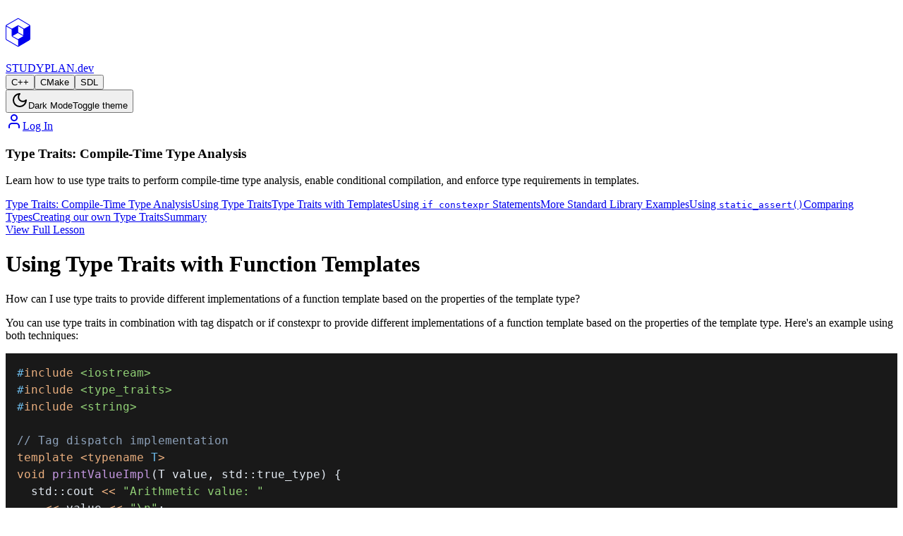

--- FILE ---
content_type: text/html; charset=utf-8
request_url: https://www.studyplan.dev/pro-cpp/type-traits/q/using-type-traits-with-function-templates
body_size: 39655
content:
<!DOCTYPE html><html lang="en"><head><meta charSet="utf-8" data-next-head=""/><meta name="viewport" content="minimum-scale=1, initial-scale=1, width=device-width" data-next-head=""/><script src="https://accounts.google.com/gsi/client" async="" defer="" data-next-head=""></script><title data-next-head="">Using Type Traits with Function Templates | Type Traits: Compile-Time Type Analysis | StudyPlan.dev</title><meta name="description" content="How can I use type traits to provide different implementations of a function template based on the properties of the template type?" data-next-head=""/><link rel="canonical" href="https://www.studyplan.dev/pro-cpp/type-traits/q/using-type-traits-with-function-templates" data-next-head=""/><meta property="og:title" content="Using Type Traits with Function Templates | Type Traits: Compile-Time Type Analysis | StudyPlan.dev" data-next-head=""/><meta property="og:description" content="How can I use type traits to provide different implementations of a function template based on the properties of the template type?" data-next-head=""/><meta property="og:url" content="https://www.studyplan.dev/pro-cpp/type-traits/q/using-type-traits-with-function-templates" data-next-head=""/><meta property="og:image" content="https://ryanm-sp2-chatstoragesta-chatreferencebucketab9aa-t2ucc5t2x724.s3.eu-west-1.amazonaws.com/images/type-traits.jpg" data-next-head=""/><meta name="twitter:card" content="summary" data-next-head=""/><meta name="twitter:title" content="Using Type Traits with Function Templates | Type Traits: Compile-Time Type Analysis | StudyPlan.dev" data-next-head=""/><meta name="twitter:description" content="How can I use type traits to provide different implementations of a function template based on the properties of the template type?" data-next-head=""/><meta name="twitter:image" content="https://ryanm-sp2-chatstoragesta-chatreferencebucketab9aa-t2ucc5t2x724.s3.eu-west-1.amazonaws.com/images/type-traits.jpg" data-next-head=""/><link rel="preload" href="/_next/static/css/4c2d464828fc3e06.css" as="style"/><link rel="preload" href="/_next/static/css/66af7449136be3ae.css" as="style"/><script type="application/ld+json" data-next-head="">{"@context":"https://schema.org","@type":"QAPage","mainEntity":{"@type":"Question","name":"How can I use type traits to provide different implementations of a function template based on the properties of the template type?","text":"How can I use type traits to provide different implementations of a function template based on the properties of the template type?","answerCount":1,"datePublished":"2023-07-19T00:00:00.000Z","author":{"@type":"Person","name":"Ryan McCombe","@id":"https://www.studyplan.dev","url":"https://www.studyplan.dev"},"acceptedAnswer":{"@type":"Answer","text":"You can use type traits in combination with tag dispatch or if constexpr to provide different implementations of a function template based on the properties of the template type. Here's an example using both techniques:\n\n\n```c++\n#include <iostream>\n#include <type_traits>\n#include <string>\n\n// Tag dispatch implementation\ntemplate <typename T>\nvoid printValueImpl(T value, std::true_type) {\n  std::cout << \"Arithmetic value: \"\n    << value << \"\\n\";\n}\n\ntemplate <typename T>\nvoid printValueImpl(T value, std::false_type) {\n  std::cout << \"Non-arithmetic value: \"\n    << value << \"\\n\";\n}\n\ntemplate <typename T>\nvoid printValue(T value) {\n  printValueImpl(value, std::is_arithmetic<T>{});\n}\n\n// if constexpr implementation\ntemplate <typename T>\nvoid printValueIfConstexpr(T value) {\n  if constexpr (std::is_arithmetic_v<T>) {\n    std::cout << \"Arithmetic value: \"\n      << value << \"\\n\";\n  } else {\n    std::cout << \"Non-arithmetic value: \"\n      << value << \"\\n\";\n  }\n}\n\nint main() {\n  int num = 42;\n  std::string str = \"Hello\";\n\n  printValue(num);\n  printValue(str);\n\n  printValueIfConstexpr(num);\n  printValueIfConstexpr(str);\n}\n```\n\n\n```c++\n//<o>\nArithmetic value: 42\nNon-arithmetic value: Hello\nArithmetic value: 42\nNon-arithmetic value: Hello\n```\n\n\nIn this example, we have two different techniques to provide different implementations of a function template based on whether the template type is an arithmetic type or not.\n\n1. Tag Dispatch:\n    - The `printValueImpl` function is overloaded based on the second argument, which is a type trait (`std::true_type` or `std::false_type`).\n    - The `printValue` function delegates the call to `printValueImpl` by passing the appropriate type trait based on `std::is_arithmetic`.\n    - The compiler selects the appropriate overload of `printValueImpl` based on the type trait.\n2. if constexpr:\n    - The `printValueIfConstexpr` function uses `if constexpr` to conditionally compile different code paths based on the result of `std::is_arithmetic_v`.\n    - If `T` is an arithmetic type, the first code block is compiled; otherwise, the second code block is compiled.\n\nBoth techniques achieve the same result, providing different implementations based on the properties of the template type.\n\n\nUsing type traits in this manner allows you to create more flexible and adaptable function templates that can handle different types differently based on their properties.","upvoteCount":0,"url":"https://www.studyplan.dev/pro-cpp/type-traits/q/using-type-traits-with-function-templates","datePublished":"2025-12-08T00:00:00.000Z","author":{"@type":"Person","name":"Ryan McCombe","@id":"https://www.studyplan.dev","url":"https://www.studyplan.dev"}}}}</script><link rel="stylesheet" href="https://fonts.googleapis.com/css?family=Roboto:300,400,500|Roboto+Slab:400,700"/><link rel="stylesheet" href="/_next/static/css/4c2d464828fc3e06.css" data-n-g=""/><link rel="stylesheet" href="/_next/static/css/66af7449136be3ae.css" data-n-p=""/><noscript data-n-css=""></noscript><script defer="" noModule="" src="/_next/static/chunks/polyfills-42372ed130431b0a.js"></script><script src="/_next/static/chunks/webpack-dd8012981ac2395e.js" defer=""></script><script src="/_next/static/chunks/framework-18bea10abdc44b52.js" defer=""></script><script src="/_next/static/chunks/main-8bae89a6f65df214.js" defer=""></script><script src="/_next/static/chunks/pages/_app-5fc8c4dc4ad96768.js" defer=""></script><script src="/_next/static/chunks/7124-2b1e0b75ab045cd3.js" defer=""></script><script src="/_next/static/chunks/3556-860d385e1c7d65cc.js" defer=""></script><script src="/_next/static/chunks/2775-16e05c806651629e.js" defer=""></script><script src="/_next/static/chunks/3459-51b1ff02426ab9cc.js" defer=""></script><script src="/_next/static/chunks/7695-b09ad6d0d64fa1a0.js" defer=""></script><script src="/_next/static/chunks/6620-b730381685ce8131.js" defer=""></script><script src="/_next/static/chunks/4166-42edaff48f11a6a3.js" defer=""></script><script src="/_next/static/chunks/3676-fb9ad1e7fb400c0e.js" defer=""></script><script src="/_next/static/chunks/pages/%5Bcourse%5D/%5Blesson%5D/q/%5Bslug%5D-20b4376aed89e5fe.js" defer=""></script><script src="/_next/static/V1HYzVRpuID4K1et5S1fj/_buildManifest.js" defer=""></script><script src="/_next/static/V1HYzVRpuID4K1et5S1fj/_ssgManifest.js" defer=""></script><style id="__jsx-1359f625dc98ed53">ins.adsbygoogle[data-ad-status="unfilled"]{display:none!important}body{overflow-x:hidden}[data-theme="light"]{
  --text-main: rgba(0, 0, 0, 0.87);
  --background-vibrant: #ffffffff;
  --background-code: #191919ff;
  --quiz-question-separator: rgba(0, 0, 0, 0.1);
  --background-quiz-answer: rgba(255, 255, 255, 0.6);
  --background-inline-code: rgba(0, 0, 0, 0.07);
}[data-theme="default"]{
  --text-main: rgba(0, 0, 0, 0.87);
  --background-vibrant: #ffffffff;
  --background-code: #191919ff;
  --quiz-question-separator: rgba(0, 0, 0, 0.1);
  --background-quiz-answer: rgba(255, 255, 255, 0.6);
  --background-inline-code: rgba(0, 0, 0, 0.07);
}@media(prefers-color-scheme:dark){[data-theme="default"]{
  --text-main: rgba(232, 230, 227, 0.87);
  --background-vibrant: #141617ff;
  --background-code: ##111111FF;
  --quiz-question-separator: rgba(255, 255, 255, 0.2);
  --background-quiz-answer: rgba(0, 0, 0, 0.3);
  --background-inline-code: rgba(255, 255, 255, 0.08);
}}[data-theme="dark"]{
  --text-main: rgba(232, 230, 227, 0.87);
  --background-vibrant: #141617ff;
  --background-code: ##111111FF;
  --quiz-question-separator: rgba(255, 255, 255, 0.2);
  --background-quiz-answer: rgba(0, 0, 0, 0.3);
  --background-inline-code: rgba(255, 255, 255, 0.08);
}</style></head><body><div id="__next"><script>((e,i,s,u,m,a,l,h)=>{let d=document.documentElement,w=["light","dark"];function p(n){(Array.isArray(e)?e:[e]).forEach(y=>{let k=y==="class",S=k&&a?m.map(f=>a[f]||f):m;k?(d.classList.remove(...S),d.classList.add(a&&a[n]?a[n]:n)):d.setAttribute(y,n)}),R(n)}function R(n){h&&w.includes(n)&&(d.style.colorScheme=n)}function c(){return window.matchMedia("(prefers-color-scheme: dark)").matches?"dark":"light"}if(u)p(u);else try{let n=localStorage.getItem(i)||s,y=l&&n==="system"?c():n;p(y)}catch(n){}})("class","theme","light",null,["light","dark"],null,true,true)</script><section class="Toastify" aria-live="polite" aria-atomic="false" aria-relevant="additions text" aria-label="Notifications Alt+T"></section><div id="theme" data-theme="light" class="jsx-1359f625dc98ed53"><div class="flex min-h-screen flex-col" style="--lesson-left-sidebar-breakpoint:1170px;--lesson-right-sidebar-breakpoint:840px"><header class="border-b border-border top-0 bg-background z-50 sticky"><div class="container mx-auto h-16 px-4" style="max-width:80rem"><div class="flex items-center justify-between mx-auto h-16"><div class="flex items-center gap-8"><a class="flex items-center gap-4" href="/"><svg width="35.1" height="76" viewBox="0 0 65 76" xmlns="http://www.w3.org/2000/svg" class="text-primary" fill="currentColor"><g fill-rule="nonzero"><path d="M28.795 2.421l2.177-1.254a4 4 0 0 1 4.039.027l28.032 16.643A4 4 0 0 1 65 21.277v33.446a4 4 0 0 1-1.958 3.44l-28.03 16.644a4 4 0 0 1-4.039.027L2.004 58.154A4 4 0 0 1 0 54.687V21.313a4 4 0 0 1 2.004-3.467l26.79-15.425zm3.175.48l-.499-.867v-1h3.742L32.01 2.878a2.008 2.008 0 0 0-.04.023zM3.002 19.58A2 2 0 0 0 2 21.313v33.374a2 2 0 0 0 1.002 1.733l28.97 16.68a2 2 0 0 0 2.018-.013l28.03-16.644a2 2 0 0 0 .98-1.72V21.277a2 2 0 0 0-.979-1.72L33.99 2.914a2 2 0 0 0-1.98-.036L3.003 19.58z"></path><path d="M34.512 19.74L49 28.435v20.132l-15.984 9.59-.506-.284-14.98-8.427A3 3 0 0 1 16 46.83V28.415l15.497-8.717a3 3 0 0 1 3.015.043zM47 29.567l-13.518-8.11a1 1 0 0 0-1.005-.015L18 29.585V46.83a1 1 0 0 0 .51.871l14.474 8.143L47 47.434V29.566z"></path><path d="M.396 21.602l.97-1.749 26.238 14.545-.97 1.749z"></path><path d="M23.396 34.602l.97-1.749 26.238 14.545-.97 1.749z"></path><path d="M33 20l-16 9v19l16-9V20zm30 0l-16 9v20l16-9V20z"></path><path d="M63 39l-16 9v19l16-9z"></path><path d="M49 47l-16 9v19l16-9z"></path></g></svg><div class="flex items-center gap-0 text-foreground"><span class="font-bold text-xl">STUDY</span><span class="text-xl">PLAN.dev</span></div></a></div><nav class="flex items-center gap-4"><a class="text-sm font-medium text-foreground/80 hover:text-primary transition-colors hidden min-[38rem]:flex -mr-3" href="/cpp"><button data-slot="button" class="inline-flex items-center justify-center gap-2 whitespace-nowrap rounded-md text-sm font-medium transition-all disabled:pointer-events-none disabled:opacity-50 [&amp;_svg]:pointer-events-none [&amp;_svg:not([class*=&#x27;size-&#x27;])]:size-4 shrink-0 [&amp;_svg]:shrink-0 outline-none focus-visible:border-ring focus-visible:ring-ring/50 focus-visible:ring-[3px] aria-invalid:ring-destructive/20 dark:aria-invalid:ring-destructive/40 aria-invalid:border-destructive hover:bg-accent hover:text-accent-foreground dark:hover:bg-accent/50 h-9 px-4 py-2 has-[&gt;svg]:px-3">C++</button></a><a class="text-sm font-medium text-foreground/80 hover:text-primary transition-colors hidden min-[38rem]:flex -mr-3" href="/cmake"><button data-slot="button" class="inline-flex items-center justify-center gap-2 whitespace-nowrap rounded-md text-sm font-medium transition-all disabled:pointer-events-none disabled:opacity-50 [&amp;_svg]:pointer-events-none [&amp;_svg:not([class*=&#x27;size-&#x27;])]:size-4 shrink-0 [&amp;_svg]:shrink-0 outline-none focus-visible:border-ring focus-visible:ring-ring/50 focus-visible:ring-[3px] aria-invalid:ring-destructive/20 dark:aria-invalid:ring-destructive/40 aria-invalid:border-destructive hover:bg-accent hover:text-accent-foreground dark:hover:bg-accent/50 h-9 px-4 py-2 has-[&gt;svg]:px-3">CMake</button></a><a class="text-sm font-medium text-foreground/80 hover:text-primary transition-colors hidden min-[38rem]:flex  max-[32rem]:-mr-2" href="/sdl"><button data-slot="button" class="inline-flex items-center justify-center gap-2 whitespace-nowrap rounded-md text-sm font-medium transition-all disabled:pointer-events-none disabled:opacity-50 [&amp;_svg]:pointer-events-none [&amp;_svg:not([class*=&#x27;size-&#x27;])]:size-4 shrink-0 [&amp;_svg]:shrink-0 outline-none focus-visible:border-ring focus-visible:ring-ring/50 focus-visible:ring-[3px] aria-invalid:ring-destructive/20 dark:aria-invalid:ring-destructive/40 aria-invalid:border-destructive hover:bg-accent hover:text-accent-foreground dark:hover:bg-accent/50 h-9 px-4 py-2 has-[&gt;svg]:px-3">SDL</button></a><div style="position:relative" class="hidden min-[18rem]:flex"><button data-slot="button" class="inline-flex items-center justify-center gap-2 whitespace-nowrap rounded-md text-sm font-medium transition-all disabled:pointer-events-none disabled:opacity-50 [&amp;_svg]:pointer-events-none [&amp;_svg:not([class*=&#x27;size-&#x27;])]:size-4 shrink-0 [&amp;_svg]:shrink-0 outline-none focus-visible:border-ring focus-visible:ring-ring/50 focus-visible:ring-[3px] aria-invalid:ring-destructive/20 dark:aria-invalid:ring-destructive/40 aria-invalid:border-destructive border bg-background shadow-xs hover:bg-accent dark:bg-input/30 dark:border-input dark:hover:bg-input/50 h-9 px-4 py-2 has-[&gt;svg]:px-3 text-foreground/80 hover:text-foreground" aria-label="Toggle theme"><svg xmlns="http://www.w3.org/2000/svg" width="24" height="24" viewBox="0 0 24 24" fill="none" stroke="currentColor" stroke-width="2" stroke-linecap="round" stroke-linejoin="round" class="lucide lucide-moon h-[1.2rem] w-[1.2rem]" aria-hidden="true"><path d="M12 3a6 6 0 0 0 9 9 9 9 0 1 1-9-9Z"></path></svg><span class="hidden min-[45rem]:inline">Dark Mode</span><span class="sr-only">Toggle theme</span></button></div><a data-slot="button" class="justify-center whitespace-nowrap rounded-md text-sm font-medium transition-all disabled:pointer-events-none disabled:opacity-50 [&amp;_svg]:pointer-events-none [&amp;_svg:not([class*=&#x27;size-&#x27;])]:size-4 shrink-0 [&amp;_svg]:shrink-0 outline-none focus-visible:border-ring focus-visible:ring-ring/50 focus-visible:ring-[3px] aria-invalid:ring-destructive/20 dark:aria-invalid:ring-destructive/40 aria-invalid:border-destructive border bg-background shadow-xs hover:bg-accent hover:text-accent-foreground dark:bg-input/30 dark:border-input dark:hover:bg-input/50 h-9 px-4 py-2 has-[&gt;svg]:px-3 hidden min-[18rem]:flex items-center gap-2 border-border text-foreground" href="/login"><svg xmlns="http://www.w3.org/2000/svg" width="24" height="24" viewBox="0 0 24 24" fill="none" stroke="currentColor" stroke-width="2" stroke-linecap="round" stroke-linejoin="round" class="lucide lucide-user h-4 w-4 text-foreground" aria-hidden="true"><path d="M19 21v-2a4 4 0 0 0-4-4H9a4 4 0 0 0-4 4v2"></path><circle cx="12" cy="7" r="4"></circle></svg><span class="hidden min-[38rem]:inline">Log In</span></a></nav></div></div></header><div class="bg-background flex-1 flex"><div class="container mx-auto flex-1 items-start grid gap-4 styles_lessonLayout__pkMmK" style="max-width:80rem"><aside class="top-16 z-30 w-full shrink-0 border-r" style="align-self:stretch"><div class="pb-8 pl-4 pr-2 sticky" style="top:5rem"><div dir="ltr" data-slot="scroll-area" class="relative pr-4" style="position:relative;--radix-scroll-area-corner-width:0px;--radix-scroll-area-corner-height:0px"><style>[data-radix-scroll-area-viewport]{scrollbar-width:none;-ms-overflow-style:none;-webkit-overflow-scrolling:touch;}[data-radix-scroll-area-viewport]::-webkit-scrollbar{display:none}</style><div data-radix-scroll-area-viewport="" data-slot="scroll-area-viewport" class="focus-visible:ring-ring/50 size-full rounded-[inherit] transition-[color,box-shadow] outline-none focus-visible:ring-[3px] focus-visible:outline-1" style="overflow-x:hidden;overflow-y:hidden"><div style="min-width:100%;display:table"><div class="space-y-1"><div class="flex flex-col gap-4 rounded-lg p-3 mb-1"><div class="flex flex-col gap-2"><h3 class="text-lg font-semibold text-foreground">Type Traits: Compile-Time Type Analysis</h3><p class="text-muted-foreground mb-0 text-pretty">Learn how to use type traits to perform compile-time type analysis, enable conditional compilation, and enforce type requirements in templates.</p></div></div><a class="block rounded-md px-3 py-2 text-sm transition-colors hover:bg-muted text-pretty font-medium text-muted-foreground hover:text-foreground" style="scroll-behavior:smooth" href="/pro-cpp/type-traits#type-traits-compiletime-type-analysis">Type Traits: Compile-Time Type Analysis</a><a class="block rounded-md px-3 py-2 text-sm transition-colors hover:bg-muted text-pretty font-medium text-muted-foreground hover:text-foreground" style="scroll-behavior:smooth" href="/pro-cpp/type-traits#using-type-traits">Using Type Traits</a><a class="block rounded-md px-3 py-2 text-sm transition-colors hover:bg-muted text-pretty font-medium text-muted-foreground hover:text-foreground" style="scroll-behavior:smooth" href="/pro-cpp/type-traits#type-traits-with-templates">Type Traits with Templates</a><a class="block rounded-md px-3 py-2 text-sm transition-colors hover:bg-muted text-pretty font-medium text-muted-foreground hover:text-foreground" style="scroll-behavior:smooth" href="/pro-cpp/type-traits#using-if-constexpr-statements">Using <code class="rounded bg-muted px-[0.3rem]">if constexpr</code> Statements</a><a class="block rounded-md px-3 py-2 text-sm transition-colors hover:bg-muted text-pretty font-medium text-muted-foreground hover:text-foreground" style="scroll-behavior:smooth" href="/pro-cpp/type-traits#more-standard-library-examples">More Standard Library Examples</a><a class="block rounded-md px-3 py-2 text-sm transition-colors hover:bg-muted text-pretty font-medium text-muted-foreground hover:text-foreground" style="scroll-behavior:smooth" href="/pro-cpp/type-traits#using-staticassert">Using <code class="rounded bg-muted px-[0.3rem]">static_assert()</code></a><a class="block rounded-md px-3 py-2 text-sm transition-colors hover:bg-muted text-pretty font-medium text-muted-foreground hover:text-foreground" style="scroll-behavior:smooth" href="/pro-cpp/type-traits#comparing-types">Comparing Types</a><a class="block rounded-md px-3 py-2 text-sm transition-colors hover:bg-muted text-pretty font-medium text-muted-foreground hover:text-foreground" style="scroll-behavior:smooth" href="/pro-cpp/type-traits#creating-our-own-type-traits">Creating our own Type Traits</a><a class="block rounded-md px-3 py-2 text-sm transition-colors hover:bg-muted text-pretty font-medium text-muted-foreground hover:text-foreground" style="scroll-behavior:smooth" href="/pro-cpp/type-traits#summary">Summary</a></div><div><a class="inline-flex items-center justify-center gap-2 whitespace-nowrap text-sm font-medium transition-all disabled:pointer-events-none disabled:opacity-50 [&amp;_svg]:pointer-events-none [&amp;_svg:not([class*=&#x27;size-&#x27;])]:size-4 shrink-0 [&amp;_svg]:shrink-0 outline-none focus-visible:border-ring focus-visible:ring-ring/50 focus-visible:ring-[3px] aria-invalid:ring-destructive/20 dark:aria-invalid:ring-destructive/40 aria-invalid:border-destructive border bg-background shadow-xs hover:bg-accent hover:text-accent-foreground dark:bg-input/30 dark:border-input dark:hover:bg-input/50 h-10 rounded-md px-6 has-[&gt;svg]:px-4 w-full mt-6 text-foreground no-underline" data-slot="button" href="/pro-cpp/type-traits">View Full Lesson</a></div></div></div></div></div></aside><main class="relative py-4 mx-auto max-w-[65ch] min-[1170px]:max-w-[75ch]" style="overflow-x:hidden;width:100%"><div class="mx-auto w-full min-w-0"><div class="mb-4 flex flex-col gap-2"><h1 class="text-4xl font-bold tracking-tight text-foreground text-pretty">Using Type Traits with Function Templates</h1><p class="text-lg text-muted-foreground text-pretty">How can I use type traits to provide different implementations of a function template based on the properties of the template type?</p><div data-orientation="horizontal" role="none" data-slot="separator" class="bg-border shrink-0 data-[orientation=horizontal]:h-px data-[orientation=horizontal]:w-full data-[orientation=vertical]:h-full data-[orientation=vertical]:w-px my-3"></div></div><div class="prose prose-neutral dark:prose-invert"><p class="leading-7 [&amp;:not(:first-child)]:mt-6 text-pretty">You can use type traits in combination with tag dispatch or if constexpr to provide different implementations of a function template based on the properties of the template type. Here&#x27;s an example using both techniques:</p>
<div class="mb-4 mt-6 overflow-x-auto rounded-lg" data-testid="code-editor-outer"><div data-testid="code-editor" class="relative w-full"><pre class="rounded-none md:rounded bg-[var(--background-code)] CodeEditor_darkModePre__PB3BF" style="color:#e3eaf2;background:#111b27;font-family:Consolas, Monaco, &quot;Andale Mono&quot;, &quot;Ubuntu Mono&quot;, monospace;text-align:left;white-space:pre;word-spacing:normal;word-break:normal;word-wrap:normal;line-height:1.5;-moz-tab-size:4;-o-tab-size:4;tab-size:4;-webkit-hyphens:none;-moz-hyphens:none;-ms-hyphens:none;hyphens:none;padding:1rem 0;margin:0;overflow:auto"><code class="CodeEditor_codeLabel__GSR4E" style="white-space:pre;color:#e3eaf2;background:none;font-family:Consolas, Monaco, &quot;Andale Mono&quot;, &quot;Ubuntu Mono&quot;, monospace;text-align:left;word-spacing:normal;word-break:normal;word-wrap:normal;line-height:1.5;-moz-tab-size:4;-o-tab-size:4;tab-size:4;-webkit-hyphens:none;-moz-hyphens:none;-ms-hyphens:none;hyphens:none"><span style="display:block;padding:0 1rem;clear:both;min-width:100%"><span class="linenumber react-syntax-highlighter-line-number" style="display:none;min-width:3.25em;padding-right:1em;text-align:right;user-select:none;float:left;padding-bottom:1px;color:#8da1b9">1</span><span class="token macro directive-hash" style="color:#6cb8e6">#</span><span class="token macro directive" style="color:#e9ae7e">include</span><span class="token macro" style="color:#6cb8e6"> </span><span class="token macro" style="color:#91d076">&lt;iostream&gt;</span><span>
</span></span><span style="display:block;padding:0 1rem;clear:both;min-width:100%"><span class="linenumber react-syntax-highlighter-line-number" style="display:none;min-width:3.25em;padding-right:1em;text-align:right;user-select:none;float:left;padding-bottom:1px;color:#8da1b9">2</span><span></span><span class="token macro directive-hash" style="color:#6cb8e6">#</span><span class="token macro directive" style="color:#e9ae7e">include</span><span class="token macro" style="color:#6cb8e6"> </span><span class="token macro" style="color:#91d076">&lt;type_traits&gt;</span><span>
</span></span><span style="display:block;padding:0 1rem;clear:both;min-width:100%"><span class="linenumber react-syntax-highlighter-line-number" style="display:none;min-width:3.25em;padding-right:1em;text-align:right;user-select:none;float:left;padding-bottom:1px;color:#8da1b9">3</span><span></span><span class="token macro directive-hash" style="color:#6cb8e6">#</span><span class="token macro directive" style="color:#e9ae7e">include</span><span class="token macro" style="color:#6cb8e6"> </span><span class="token macro" style="color:#91d076">&lt;string&gt;</span><span>
</span></span><span style="display:block;padding:0 1rem;clear:both;min-width:100%"><span class="linenumber react-syntax-highlighter-line-number" style="display:none;min-width:3.25em;padding-right:1em;text-align:right;user-select:none;float:left;padding-bottom:1px;color:#8da1b9">4</span>
</span><span style="display:block;padding:0 1rem;clear:both;min-width:100%"><span class="linenumber react-syntax-highlighter-line-number" style="display:none;min-width:3.25em;padding-right:1em;text-align:right;user-select:none;float:left;padding-bottom:1px;color:#8da1b9">5</span><span></span><span class="token" style="color:#8da1b9">// Tag dispatch implementation</span><span>
</span></span><span style="display:block;padding:0 1rem;clear:both;min-width:100%"><span class="linenumber react-syntax-highlighter-line-number" style="display:none;min-width:3.25em;padding-right:1em;text-align:right;user-select:none;float:left;padding-bottom:1px;color:#8da1b9">6</span><span></span><span class="token" style="color:#e9ae7e">template</span><span> </span><span class="token" style="color:#e9ae7e">&lt;</span><span class="token" style="color:#e9ae7e">typename</span><span> </span><span class="token" style="color:#6cb8e6">T</span><span class="token" style="color:#e9ae7e">&gt;</span><span>
</span></span><span style="display:block;padding:0 1rem;clear:both;min-width:100%"><span class="linenumber react-syntax-highlighter-line-number" style="display:none;min-width:3.25em;padding-right:1em;text-align:right;user-select:none;float:left;padding-bottom:1px;color:#8da1b9">7</span><span></span><span class="token" style="color:#e9ae7e">void</span><span> </span><span class="token" style="color:#c699e3">printValueImpl</span><span class="token" style="color:#e3eaf2">(</span><span>T value</span><span class="token" style="color:#e3eaf2">,</span><span> std</span><span class="token double-colon" style="color:#e3eaf2">::</span><span>true_type</span><span class="token" style="color:#e3eaf2">)</span><span> </span><span class="token" style="color:#e3eaf2">{</span><span>
</span></span><span style="display:block;padding:0 1rem;clear:both;min-width:100%"><span class="linenumber react-syntax-highlighter-line-number" style="display:none;min-width:3.25em;padding-right:1em;text-align:right;user-select:none;float:left;padding-bottom:1px;color:#8da1b9">8</span><span>  std</span><span class="token double-colon" style="color:#e3eaf2">::</span><span>cout </span><span class="token" style="color:#e9ae7e">&lt;&lt;</span><span> </span><span class="token" style="color:#91d076">&quot;Arithmetic value: &quot;</span><span>
</span></span><span style="display:block;padding:0 1rem;clear:both;min-width:100%"><span class="linenumber react-syntax-highlighter-line-number" style="display:none;min-width:3.25em;padding-right:1em;text-align:right;user-select:none;float:left;padding-bottom:1px;color:#8da1b9">9</span><span>    </span><span class="token" style="color:#e9ae7e">&lt;&lt;</span><span> value </span><span class="token" style="color:#e9ae7e">&lt;&lt;</span><span> </span><span class="token" style="color:#91d076">&quot;\n&quot;</span><span class="token" style="color:#e3eaf2">;</span><span>
</span></span><span style="display:block;padding:0 1rem;clear:both;min-width:100%"><span class="linenumber react-syntax-highlighter-line-number" style="display:none;min-width:3.25em;padding-right:1em;text-align:right;user-select:none;float:left;padding-bottom:1px;color:#8da1b9">10</span><span></span><span class="token" style="color:#e3eaf2">}</span><span>
</span></span><span style="display:block;padding:0 1rem;clear:both;min-width:100%"><span class="linenumber react-syntax-highlighter-line-number" style="display:none;min-width:3.25em;padding-right:1em;text-align:right;user-select:none;float:left;padding-bottom:1px;color:#8da1b9">11</span>
</span><span style="display:block;padding:0 1rem;clear:both;min-width:100%"><span class="linenumber react-syntax-highlighter-line-number" style="display:none;min-width:3.25em;padding-right:1em;text-align:right;user-select:none;float:left;padding-bottom:1px;color:#8da1b9">12</span><span></span><span class="token" style="color:#e9ae7e">template</span><span> </span><span class="token" style="color:#e9ae7e">&lt;</span><span class="token" style="color:#e9ae7e">typename</span><span> </span><span class="token" style="color:#6cb8e6">T</span><span class="token" style="color:#e9ae7e">&gt;</span><span>
</span></span><span style="display:block;padding:0 1rem;clear:both;min-width:100%"><span class="linenumber react-syntax-highlighter-line-number" style="display:none;min-width:3.25em;padding-right:1em;text-align:right;user-select:none;float:left;padding-bottom:1px;color:#8da1b9">13</span><span></span><span class="token" style="color:#e9ae7e">void</span><span> </span><span class="token" style="color:#c699e3">printValueImpl</span><span class="token" style="color:#e3eaf2">(</span><span>T value</span><span class="token" style="color:#e3eaf2">,</span><span> std</span><span class="token double-colon" style="color:#e3eaf2">::</span><span>false_type</span><span class="token" style="color:#e3eaf2">)</span><span> </span><span class="token" style="color:#e3eaf2">{</span><span>
</span></span><span style="display:block;padding:0 1rem;clear:both;min-width:100%"><span class="linenumber react-syntax-highlighter-line-number" style="display:none;min-width:3.25em;padding-right:1em;text-align:right;user-select:none;float:left;padding-bottom:1px;color:#8da1b9">14</span><span>  std</span><span class="token double-colon" style="color:#e3eaf2">::</span><span>cout </span><span class="token" style="color:#e9ae7e">&lt;&lt;</span><span> </span><span class="token" style="color:#91d076">&quot;Non-arithmetic value: &quot;</span><span>
</span></span><span style="display:block;padding:0 1rem;clear:both;min-width:100%"><span class="linenumber react-syntax-highlighter-line-number" style="display:none;min-width:3.25em;padding-right:1em;text-align:right;user-select:none;float:left;padding-bottom:1px;color:#8da1b9">15</span><span>    </span><span class="token" style="color:#e9ae7e">&lt;&lt;</span><span> value </span><span class="token" style="color:#e9ae7e">&lt;&lt;</span><span> </span><span class="token" style="color:#91d076">&quot;\n&quot;</span><span class="token" style="color:#e3eaf2">;</span><span>
</span></span><span style="display:block;padding:0 1rem;clear:both;min-width:100%"><span class="linenumber react-syntax-highlighter-line-number" style="display:none;min-width:3.25em;padding-right:1em;text-align:right;user-select:none;float:left;padding-bottom:1px;color:#8da1b9">16</span><span></span><span class="token" style="color:#e3eaf2">}</span><span>
</span></span><span style="display:block;padding:0 1rem;clear:both;min-width:100%"><span class="linenumber react-syntax-highlighter-line-number" style="display:none;min-width:3.25em;padding-right:1em;text-align:right;user-select:none;float:left;padding-bottom:1px;color:#8da1b9">17</span>
</span><span style="display:block;padding:0 1rem;clear:both;min-width:100%"><span class="linenumber react-syntax-highlighter-line-number" style="display:none;min-width:3.25em;padding-right:1em;text-align:right;user-select:none;float:left;padding-bottom:1px;color:#8da1b9">18</span><span></span><span class="token" style="color:#e9ae7e">template</span><span> </span><span class="token" style="color:#e9ae7e">&lt;</span><span class="token" style="color:#e9ae7e">typename</span><span> </span><span class="token" style="color:#6cb8e6">T</span><span class="token" style="color:#e9ae7e">&gt;</span><span>
</span></span><span style="display:block;padding:0 1rem;clear:both;min-width:100%"><span class="linenumber react-syntax-highlighter-line-number" style="display:none;min-width:3.25em;padding-right:1em;text-align:right;user-select:none;float:left;padding-bottom:1px;color:#8da1b9">19</span><span></span><span class="token" style="color:#e9ae7e">void</span><span> </span><span class="token" style="color:#c699e3">printValue</span><span class="token" style="color:#e3eaf2">(</span><span>T value</span><span class="token" style="color:#e3eaf2">)</span><span> </span><span class="token" style="color:#e3eaf2">{</span><span>
</span></span><span style="display:block;padding:0 1rem;clear:both;min-width:100%"><span class="linenumber react-syntax-highlighter-line-number" style="display:none;min-width:3.25em;padding-right:1em;text-align:right;user-select:none;float:left;padding-bottom:1px;color:#8da1b9">20</span><span>  </span><span class="token" style="color:#c699e3">printValueImpl</span><span class="token" style="color:#e3eaf2">(</span><span>value</span><span class="token" style="color:#e3eaf2">,</span><span> std</span><span class="token double-colon" style="color:#e3eaf2">::</span><span>is_arithmetic</span><span class="token" style="color:#e9ae7e">&lt;</span><span>T</span><span class="token" style="color:#e9ae7e">&gt;</span><span class="token" style="color:#e3eaf2">{</span><span class="token" style="color:#e3eaf2">}</span><span class="token" style="color:#e3eaf2">)</span><span class="token" style="color:#e3eaf2">;</span><span>
</span></span><span style="display:block;padding:0 1rem;clear:both;min-width:100%"><span class="linenumber react-syntax-highlighter-line-number" style="display:none;min-width:3.25em;padding-right:1em;text-align:right;user-select:none;float:left;padding-bottom:1px;color:#8da1b9">21</span><span></span><span class="token" style="color:#e3eaf2">}</span><span>
</span></span><span style="display:block;padding:0 1rem;clear:both;min-width:100%"><span class="linenumber react-syntax-highlighter-line-number" style="display:none;min-width:3.25em;padding-right:1em;text-align:right;user-select:none;float:left;padding-bottom:1px;color:#8da1b9">22</span>
</span><span style="display:block;padding:0 1rem;clear:both;min-width:100%"><span class="linenumber react-syntax-highlighter-line-number" style="display:none;min-width:3.25em;padding-right:1em;text-align:right;user-select:none;float:left;padding-bottom:1px;color:#8da1b9">23</span><span></span><span class="token" style="color:#8da1b9">// if constexpr implementation</span><span>
</span></span><span style="display:block;padding:0 1rem;clear:both;min-width:100%"><span class="linenumber react-syntax-highlighter-line-number" style="display:none;min-width:3.25em;padding-right:1em;text-align:right;user-select:none;float:left;padding-bottom:1px;color:#8da1b9">24</span><span></span><span class="token" style="color:#e9ae7e">template</span><span> </span><span class="token" style="color:#e9ae7e">&lt;</span><span class="token" style="color:#e9ae7e">typename</span><span> </span><span class="token" style="color:#6cb8e6">T</span><span class="token" style="color:#e9ae7e">&gt;</span><span>
</span></span><span style="display:block;padding:0 1rem;clear:both;min-width:100%"><span class="linenumber react-syntax-highlighter-line-number" style="display:none;min-width:3.25em;padding-right:1em;text-align:right;user-select:none;float:left;padding-bottom:1px;color:#8da1b9">25</span><span></span><span class="token" style="color:#e9ae7e">void</span><span> </span><span class="token" style="color:#c699e3">printValueIfConstexpr</span><span class="token" style="color:#e3eaf2">(</span><span>T value</span><span class="token" style="color:#e3eaf2">)</span><span> </span><span class="token" style="color:#e3eaf2">{</span><span>
</span></span><span style="display:block;padding:0 1rem;clear:both;min-width:100%"><span class="linenumber react-syntax-highlighter-line-number" style="display:none;min-width:3.25em;padding-right:1em;text-align:right;user-select:none;float:left;padding-bottom:1px;color:#8da1b9">26</span><span>  </span><span class="token" style="color:#e9ae7e">if</span><span> </span><span class="token" style="color:#e9ae7e">constexpr</span><span> </span><span class="token" style="color:#e3eaf2">(</span><span>std</span><span class="token double-colon" style="color:#e3eaf2">::</span><span>is_arithmetic_v</span><span class="token" style="color:#e9ae7e">&lt;</span><span>T</span><span class="token" style="color:#e9ae7e">&gt;</span><span class="token" style="color:#e3eaf2">)</span><span> </span><span class="token" style="color:#e3eaf2">{</span><span>
</span></span><span style="display:block;padding:0 1rem;clear:both;min-width:100%"><span class="linenumber react-syntax-highlighter-line-number" style="display:none;min-width:3.25em;padding-right:1em;text-align:right;user-select:none;float:left;padding-bottom:1px;color:#8da1b9">27</span><span>    std</span><span class="token double-colon" style="color:#e3eaf2">::</span><span>cout </span><span class="token" style="color:#e9ae7e">&lt;&lt;</span><span> </span><span class="token" style="color:#91d076">&quot;Arithmetic value: &quot;</span><span>
</span></span><span style="display:block;padding:0 1rem;clear:both;min-width:100%"><span class="linenumber react-syntax-highlighter-line-number" style="display:none;min-width:3.25em;padding-right:1em;text-align:right;user-select:none;float:left;padding-bottom:1px;color:#8da1b9">28</span><span>      </span><span class="token" style="color:#e9ae7e">&lt;&lt;</span><span> value </span><span class="token" style="color:#e9ae7e">&lt;&lt;</span><span> </span><span class="token" style="color:#91d076">&quot;\n&quot;</span><span class="token" style="color:#e3eaf2">;</span><span>
</span></span><span style="display:block;padding:0 1rem;clear:both;min-width:100%"><span class="linenumber react-syntax-highlighter-line-number" style="display:none;min-width:3.25em;padding-right:1em;text-align:right;user-select:none;float:left;padding-bottom:1px;color:#8da1b9">29</span><span>  </span><span class="token" style="color:#e3eaf2">}</span><span> </span><span class="token" style="color:#e9ae7e">else</span><span> </span><span class="token" style="color:#e3eaf2">{</span><span>
</span></span><span style="display:block;padding:0 1rem;clear:both;min-width:100%"><span class="linenumber react-syntax-highlighter-line-number" style="display:none;min-width:3.25em;padding-right:1em;text-align:right;user-select:none;float:left;padding-bottom:1px;color:#8da1b9">30</span><span>    std</span><span class="token double-colon" style="color:#e3eaf2">::</span><span>cout </span><span class="token" style="color:#e9ae7e">&lt;&lt;</span><span> </span><span class="token" style="color:#91d076">&quot;Non-arithmetic value: &quot;</span><span>
</span></span><span style="display:block;padding:0 1rem;clear:both;min-width:100%"><span class="linenumber react-syntax-highlighter-line-number" style="display:none;min-width:3.25em;padding-right:1em;text-align:right;user-select:none;float:left;padding-bottom:1px;color:#8da1b9">31</span><span>      </span><span class="token" style="color:#e9ae7e">&lt;&lt;</span><span> value </span><span class="token" style="color:#e9ae7e">&lt;&lt;</span><span> </span><span class="token" style="color:#91d076">&quot;\n&quot;</span><span class="token" style="color:#e3eaf2">;</span><span>
</span></span><span style="display:block;padding:0 1rem;clear:both;min-width:100%"><span class="linenumber react-syntax-highlighter-line-number" style="display:none;min-width:3.25em;padding-right:1em;text-align:right;user-select:none;float:left;padding-bottom:1px;color:#8da1b9">32</span><span>  </span><span class="token" style="color:#e3eaf2">}</span><span>
</span></span><span style="display:block;padding:0 1rem;clear:both;min-width:100%"><span class="linenumber react-syntax-highlighter-line-number" style="display:none;min-width:3.25em;padding-right:1em;text-align:right;user-select:none;float:left;padding-bottom:1px;color:#8da1b9">33</span><span></span><span class="token" style="color:#e3eaf2">}</span><span>
</span></span><span style="display:block;padding:0 1rem;clear:both;min-width:100%"><span class="linenumber react-syntax-highlighter-line-number" style="display:none;min-width:3.25em;padding-right:1em;text-align:right;user-select:none;float:left;padding-bottom:1px;color:#8da1b9">34</span>
</span><span style="display:block;padding:0 1rem;clear:both;min-width:100%"><span class="linenumber react-syntax-highlighter-line-number" style="display:none;min-width:3.25em;padding-right:1em;text-align:right;user-select:none;float:left;padding-bottom:1px;color:#8da1b9">35</span><span></span><span class="token" style="color:#e9ae7e">int</span><span> </span><span class="token" style="color:#c699e3">main</span><span class="token" style="color:#e3eaf2">(</span><span class="token" style="color:#e3eaf2">)</span><span> </span><span class="token" style="color:#e3eaf2">{</span><span>
</span></span><span style="display:block;padding:0 1rem;clear:both;min-width:100%"><span class="linenumber react-syntax-highlighter-line-number" style="display:none;min-width:3.25em;padding-right:1em;text-align:right;user-select:none;float:left;padding-bottom:1px;color:#8da1b9">36</span><span>  </span><span class="token" style="color:#e9ae7e">int</span><span> num </span><span class="token" style="color:#e9ae7e">=</span><span> </span><span class="token" style="color:#e6d37a">42</span><span class="token" style="color:#e3eaf2">;</span><span>
</span></span><span style="display:block;padding:0 1rem;clear:both;min-width:100%"><span class="linenumber react-syntax-highlighter-line-number" style="display:none;min-width:3.25em;padding-right:1em;text-align:right;user-select:none;float:left;padding-bottom:1px;color:#8da1b9">37</span><span>  std</span><span class="token double-colon" style="color:#e3eaf2">::</span><span>string str </span><span class="token" style="color:#e9ae7e">=</span><span> </span><span class="token" style="color:#91d076">&quot;Hello&quot;</span><span class="token" style="color:#e3eaf2">;</span><span>
</span></span><span style="display:block;padding:0 1rem;clear:both;min-width:100%"><span class="linenumber react-syntax-highlighter-line-number" style="display:none;min-width:3.25em;padding-right:1em;text-align:right;user-select:none;float:left;padding-bottom:1px;color:#8da1b9">38</span>
</span><span style="display:block;padding:0 1rem;clear:both;min-width:100%"><span class="linenumber react-syntax-highlighter-line-number" style="display:none;min-width:3.25em;padding-right:1em;text-align:right;user-select:none;float:left;padding-bottom:1px;color:#8da1b9">39</span><span>  </span><span class="token" style="color:#c699e3">printValue</span><span class="token" style="color:#e3eaf2">(</span><span>num</span><span class="token" style="color:#e3eaf2">)</span><span class="token" style="color:#e3eaf2">;</span><span>
</span></span><span style="display:block;padding:0 1rem;clear:both;min-width:100%"><span class="linenumber react-syntax-highlighter-line-number" style="display:none;min-width:3.25em;padding-right:1em;text-align:right;user-select:none;float:left;padding-bottom:1px;color:#8da1b9">40</span><span>  </span><span class="token" style="color:#c699e3">printValue</span><span class="token" style="color:#e3eaf2">(</span><span>str</span><span class="token" style="color:#e3eaf2">)</span><span class="token" style="color:#e3eaf2">;</span><span>
</span></span><span style="display:block;padding:0 1rem;clear:both;min-width:100%"><span class="linenumber react-syntax-highlighter-line-number" style="display:none;min-width:3.25em;padding-right:1em;text-align:right;user-select:none;float:left;padding-bottom:1px;color:#8da1b9">41</span>
</span><span style="display:block;padding:0 1rem;clear:both;min-width:100%"><span class="linenumber react-syntax-highlighter-line-number" style="display:none;min-width:3.25em;padding-right:1em;text-align:right;user-select:none;float:left;padding-bottom:1px;color:#8da1b9">42</span><span>  </span><span class="token" style="color:#c699e3">printValueIfConstexpr</span><span class="token" style="color:#e3eaf2">(</span><span>num</span><span class="token" style="color:#e3eaf2">)</span><span class="token" style="color:#e3eaf2">;</span><span>
</span></span><span style="display:block;padding:0 1rem;clear:both;min-width:100%"><span class="linenumber react-syntax-highlighter-line-number" style="display:none;min-width:3.25em;padding-right:1em;text-align:right;user-select:none;float:left;padding-bottom:1px;color:#8da1b9">43</span><span>  </span><span class="token" style="color:#c699e3">printValueIfConstexpr</span><span class="token" style="color:#e3eaf2">(</span><span>str</span><span class="token" style="color:#e3eaf2">)</span><span class="token" style="color:#e3eaf2">;</span><span>
</span></span><span style="display:block;padding:0 1rem;clear:both;min-width:100%"><span class="linenumber react-syntax-highlighter-line-number" style="display:none;min-width:3.25em;padding-right:1em;text-align:right;user-select:none;float:left;padding-bottom:1px;color:#8da1b9">44</span><span></span><span class="token" style="color:#e3eaf2">}</span></span></code></pre></div></div>
<div class="mb-4 mt-6 overflow-x-auto rounded-lg" data-testid="code-editor-outer"><div data-testid="code-editor" class="relative w-full ![&amp;_pre]:text-foreground ![&amp;_span]:text-foreground break-inside-avoid" style="page-break-inside:avoid"><pre class="rounded-none md:rounded bg-transparent text-foreground CodeEditor_lightModePre_light__L7PQz" style="color:#e3eaf2;background:#111b27;font-family:Consolas, Monaco, &quot;Andale Mono&quot;, &quot;Ubuntu Mono&quot;, monospace;text-align:left;white-space:pre;word-spacing:normal;word-break:normal;word-wrap:normal;line-height:1.5;-moz-tab-size:4;-o-tab-size:4;tab-size:4;-webkit-hyphens:none;-moz-hyphens:none;-ms-hyphens:none;hyphens:none;padding:1rem 0;margin:0;overflow:auto"><code class="CodeEditor_codeLabel__GSR4E" style="white-space:pre;color:#e3eaf2;background:none;font-family:Consolas, Monaco, &quot;Andale Mono&quot;, &quot;Ubuntu Mono&quot;, monospace;text-align:left;word-spacing:normal;word-break:normal;word-wrap:normal;line-height:1.5;-moz-tab-size:4;-o-tab-size:4;tab-size:4;-webkit-hyphens:none;-moz-hyphens:none;-ms-hyphens:none;hyphens:none" data-label="Program Output:"><span style="display:block;padding:0 1rem;clear:both;min-width:100%"><span class="linenumber react-syntax-highlighter-line-number" style="display:none;min-width:2.25em;padding-right:1em;text-align:right;user-select:none;float:left;padding-bottom:1px;color:#8da1b9">1</span><span>Arithmetic value</span><span class="token" style="color:#e9ae7e">:</span><span> </span><span class="token" style="color:#e6d37a">42</span><span>
</span></span><span style="display:block;padding:0 1rem;clear:both;min-width:100%"><span class="linenumber react-syntax-highlighter-line-number" style="display:none;min-width:2.25em;padding-right:1em;text-align:right;user-select:none;float:left;padding-bottom:1px;color:#8da1b9">2</span><span>Non</span><span class="token" style="color:#e9ae7e">-</span><span>arithmetic value</span><span class="token" style="color:#e9ae7e">:</span><span> Hello
</span></span><span style="display:block;padding:0 1rem;clear:both;min-width:100%"><span class="linenumber react-syntax-highlighter-line-number" style="display:none;min-width:2.25em;padding-right:1em;text-align:right;user-select:none;float:left;padding-bottom:1px;color:#8da1b9">3</span><span>Arithmetic value</span><span class="token" style="color:#e9ae7e">:</span><span> </span><span class="token" style="color:#e6d37a">42</span><span>
</span></span><span style="display:block;padding:0 1rem;clear:both;min-width:100%"><span class="linenumber react-syntax-highlighter-line-number" style="display:none;min-width:2.25em;padding-right:1em;text-align:right;user-select:none;float:left;padding-bottom:1px;color:#8da1b9">4</span><span>Non</span><span class="token" style="color:#e9ae7e">-</span><span>arithmetic value</span><span class="token" style="color:#e9ae7e">:</span><span> Hello</span></span></code></pre></div></div>
<p class="leading-7 [&amp;:not(:first-child)]:mt-6 text-pretty">In this example, we have two different techniques to provide different implementations of a function template based on whether the template type is an arithmetic type or not.</p>
<ol class="my-6 ml-6 list-decimal [&amp;&gt;li]:mt-2">
<li class="mt-2">Tag Dispatch:<!-- -->
<ul class="my-6 ml-6 list-disc [&amp;&gt;li]:mt-2">
<li class="mt-2">The <code class="rounded bg-muted px-[0.3rem] py-[0.2rem] font-mono text-sm font-semibold markdown_hidePseudo__XttRN">printValueImpl</code> function is overloaded based on the second argument, which is a type trait (<code class="rounded bg-muted px-[0.3rem] py-[0.2rem] font-mono text-sm font-semibold markdown_hidePseudo__XttRN">std::true_type</code> or <code class="rounded bg-muted px-[0.3rem] py-[0.2rem] font-mono text-sm font-semibold markdown_hidePseudo__XttRN">std::false_type</code>).</li>
<li class="mt-2">The <code class="rounded bg-muted px-[0.3rem] py-[0.2rem] font-mono text-sm font-semibold markdown_hidePseudo__XttRN">printValue</code> function delegates the call to <code class="rounded bg-muted px-[0.3rem] py-[0.2rem] font-mono text-sm font-semibold markdown_hidePseudo__XttRN">printValueImpl</code> by passing the appropriate type trait based on <code class="rounded bg-muted px-[0.3rem] py-[0.2rem] font-mono text-sm font-semibold markdown_hidePseudo__XttRN">std::is_arithmetic</code>.</li>
<li class="mt-2">The compiler selects the appropriate overload of <code class="rounded bg-muted px-[0.3rem] py-[0.2rem] font-mono text-sm font-semibold markdown_hidePseudo__XttRN">printValueImpl</code> based on the type trait.</li>
</ul>
</li>
<li class="mt-2">if constexpr:<!-- -->
<ul class="my-6 ml-6 list-disc [&amp;&gt;li]:mt-2">
<li class="mt-2">The <code class="rounded bg-muted px-[0.3rem] py-[0.2rem] font-mono text-sm font-semibold markdown_hidePseudo__XttRN">printValueIfConstexpr</code> function uses <code class="rounded bg-muted px-[0.3rem] py-[0.2rem] font-mono text-sm font-semibold markdown_hidePseudo__XttRN">if constexpr</code> to conditionally compile different code paths based on the result of <code class="rounded bg-muted px-[0.3rem] py-[0.2rem] font-mono text-sm font-semibold markdown_hidePseudo__XttRN">std::is_arithmetic_v</code>.</li>
<li class="mt-2">If <code class="rounded bg-muted px-[0.3rem] py-[0.2rem] font-mono text-sm font-semibold markdown_hidePseudo__XttRN">T</code> is an arithmetic type, the first code block is compiled; otherwise, the second code block is compiled.</li>
</ul>
</li>
</ol>
<p class="leading-7 [&amp;:not(:first-child)]:mt-6 text-pretty">Both techniques achieve the same result, providing different implementations based on the properties of the template type.</p>
<p class="leading-7 [&amp;:not(:first-child)]:mt-6 text-pretty">Using type traits in this manner allows you to create more flexible and adaptable function templates that can handle different types differently based on their properties.</p></div><div class="mt-8 mb-0"><div class="flex flex-col gap-4 rounded-lg border bg-card p-6 shadow-sm mb-6 "><div class="flex flex-col gap-2"><h3 class="text-xl font-semibold text-foreground mt-1 mb-1">Type Traits: Compile-Time Type Analysis</h3><p class="text-muted-foreground mb-0 text-pretty">Learn how to use type traits to perform compile-time type analysis, enable conditional compilation, and enforce type requirements in templates.</p></div><div class="flex justify-end"><a class="inline-flex items-center justify-center gap-2 whitespace-nowrap text-sm font-medium transition-all disabled:pointer-events-none disabled:opacity-50 [&amp;_svg]:pointer-events-none [&amp;_svg:not([class*=&#x27;size-&#x27;])]:size-4 shrink-0 [&amp;_svg]:shrink-0 outline-none focus-visible:border-ring focus-visible:ring-ring/50 focus-visible:ring-[3px] aria-invalid:ring-destructive/20 dark:aria-invalid:ring-destructive/40 aria-invalid:border-destructive border bg-background shadow-xs hover:bg-accent hover:text-accent-foreground dark:bg-input/30 dark:border-input dark:hover:bg-input/50 h-10 rounded-md px-6 has-[&gt;svg]:px-4 text-foreground no-underline" data-slot="button" href="/pro-cpp/type-traits">View Full Lesson</a></div></div></div></div></main><aside class="z-30 hidden w-full shrink-0 min-[1170px]:block" style="align-self:stretch"><div class="pb-4 pl-4 sticky" style="top:4rem"><div class="space-y-6 py-4 pr-4 pl-2"><div class="rounded-lg border bg-card p-4 shadow-sm"><div class="flex flex-col space-y-3"><div class="flex items-center gap-3"><div class="rounded-md bg-primary/10 p-2"><svg xmlns="http://www.w3.org/2000/svg" width="24" height="24" viewBox="0 0 24 24" fill="none" stroke="currentColor" stroke-width="2" stroke-linecap="round" stroke-linejoin="round" class="lucide lucide-graduation-cap h-5 w-5 text-primary" aria-hidden="true"><path d="M21.42 10.922a1 1 0 0 0-.019-1.838L12.83 5.18a2 2 0 0 0-1.66 0L2.6 9.08a1 1 0 0 0 0 1.832l8.57 3.908a2 2 0 0 0 1.66 0z"></path><path d="M22 10v6"></path><path d="M6 12.5V16a6 3 0 0 0 12 0v-3.5"></path></svg></div><div><h3 class="font-medium text-foreground text-pretty">Professional C++</h3></div></div><div class="flex items-center gap-1 text-primary sidebar-right_courseRating__A_2j8"><svg xmlns="http://www.w3.org/2000/svg" width="24" height="24" viewBox="0 0 24 24" fill="none" stroke="currentColor" stroke-width="2" stroke-linecap="round" stroke-linejoin="round" class="lucide lucide-star h-4 w-4 fill-primary" aria-hidden="true"><path d="M11.525 2.295a.53.53 0 0 1 .95 0l2.31 4.679a2.123 2.123 0 0 0 1.595 1.16l5.166.756a.53.53 0 0 1 .294.904l-3.736 3.638a2.123 2.123 0 0 0-.611 1.878l.882 5.14a.53.53 0 0 1-.771.56l-4.618-2.428a2.122 2.122 0 0 0-1.973 0L6.396 21.01a.53.53 0 0 1-.77-.56l.881-5.139a2.122 2.122 0 0 0-.611-1.879L2.16 9.795a.53.53 0 0 1 .294-.906l5.165-.755a2.122 2.122 0 0 0 1.597-1.16z"></path></svg><svg xmlns="http://www.w3.org/2000/svg" width="24" height="24" viewBox="0 0 24 24" fill="none" stroke="currentColor" stroke-width="2" stroke-linecap="round" stroke-linejoin="round" class="lucide lucide-star h-4 w-4 fill-primary" aria-hidden="true"><path d="M11.525 2.295a.53.53 0 0 1 .95 0l2.31 4.679a2.123 2.123 0 0 0 1.595 1.16l5.166.756a.53.53 0 0 1 .294.904l-3.736 3.638a2.123 2.123 0 0 0-.611 1.878l.882 5.14a.53.53 0 0 1-.771.56l-4.618-2.428a2.122 2.122 0 0 0-1.973 0L6.396 21.01a.53.53 0 0 1-.77-.56l.881-5.139a2.122 2.122 0 0 0-.611-1.879L2.16 9.795a.53.53 0 0 1 .294-.906l5.165-.755a2.122 2.122 0 0 0 1.597-1.16z"></path></svg><svg xmlns="http://www.w3.org/2000/svg" width="24" height="24" viewBox="0 0 24 24" fill="none" stroke="currentColor" stroke-width="2" stroke-linecap="round" stroke-linejoin="round" class="lucide lucide-star h-4 w-4 fill-primary" aria-hidden="true"><path d="M11.525 2.295a.53.53 0 0 1 .95 0l2.31 4.679a2.123 2.123 0 0 0 1.595 1.16l5.166.756a.53.53 0 0 1 .294.904l-3.736 3.638a2.123 2.123 0 0 0-.611 1.878l.882 5.14a.53.53 0 0 1-.771.56l-4.618-2.428a2.122 2.122 0 0 0-1.973 0L6.396 21.01a.53.53 0 0 1-.77-.56l.881-5.139a2.122 2.122 0 0 0-.611-1.879L2.16 9.795a.53.53 0 0 1 .294-.906l5.165-.755a2.122 2.122 0 0 0 1.597-1.16z"></path></svg><svg xmlns="http://www.w3.org/2000/svg" width="24" height="24" viewBox="0 0 24 24" fill="none" stroke="currentColor" stroke-width="2" stroke-linecap="round" stroke-linejoin="round" class="lucide lucide-star h-4 w-4 fill-primary" aria-hidden="true"><path d="M11.525 2.295a.53.53 0 0 1 .95 0l2.31 4.679a2.123 2.123 0 0 0 1.595 1.16l5.166.756a.53.53 0 0 1 .294.904l-3.736 3.638a2.123 2.123 0 0 0-.611 1.878l.882 5.14a.53.53 0 0 1-.771.56l-4.618-2.428a2.122 2.122 0 0 0-1.973 0L6.396 21.01a.53.53 0 0 1-.77-.56l.881-5.139a2.122 2.122 0 0 0-.611-1.879L2.16 9.795a.53.53 0 0 1 .294-.906l5.165-.755a2.122 2.122 0 0 0 1.597-1.16z"></path></svg><svg xmlns="http://www.w3.org/2000/svg" width="24" height="24" viewBox="0 0 24 24" fill="none" stroke="currentColor" stroke-width="2" stroke-linecap="round" stroke-linejoin="round" class="lucide lucide-star h-4 w-4 fill-primary" aria-hidden="true"><path d="M11.525 2.295a.53.53 0 0 1 .95 0l2.31 4.679a2.123 2.123 0 0 0 1.595 1.16l5.166.756a.53.53 0 0 1 .294.904l-3.736 3.638a2.123 2.123 0 0 0-.611 1.878l.882 5.14a.53.53 0 0 1-.771.56l-4.618-2.428a2.122 2.122 0 0 0-1.973 0L6.396 21.01a.53.53 0 0 1-.77-.56l.881-5.139a2.122 2.122 0 0 0-.611-1.879L2.16 9.795a.53.53 0 0 1 .294-.906l5.165-.755a2.122 2.122 0 0 0 1.597-1.16z"></path></svg><span class="ml-1 mt-1 text-sm text-muted-foreground">4.6<!-- --> (<!-- -->27,317<!-- --> reviews)</span></div><p class="text-sm text-muted-foreground sidebar-right_courseDescription__APf62">Comprehensive course covering advanced concepts, and how to use them on large-scale projects.</p><div class="space-y-1 sidebar-right_courseProgress__aLxnq"><div class="flex items-center justify-between text-sm"><span class="text-muted-foreground">Course progress</span><span class="font-medium text-foreground">0<!-- -->/<!-- -->128<!-- --> lessons</span></div><div aria-valuemax="100" aria-valuemin="0" role="progressbar" data-state="indeterminate" data-max="100" data-slot="progress" class="bg-primary/20 relative w-full overflow-hidden rounded-full h-2"><div data-state="indeterminate" data-max="100" data-slot="progress-indicator" class="bg-primary h-full w-full flex-1 transition-all" style="transform:translateX(-100%)"></div></div></div><a data-slot="button" class="inline-flex items-center justify-center whitespace-nowrap text-sm font-medium transition-all disabled:pointer-events-none disabled:opacity-50 [&amp;_svg]:pointer-events-none [&amp;_svg:not([class*=&#x27;size-&#x27;])]:size-4 shrink-0 [&amp;_svg]:shrink-0 outline-none focus-visible:border-ring focus-visible:ring-ring/50 focus-visible:ring-[3px] aria-invalid:ring-destructive/20 dark:aria-invalid:ring-destructive/40 aria-invalid:border-destructive border bg-background shadow-xs hover:bg-accent hover:text-accent-foreground dark:bg-input/30 dark:border-input dark:hover:bg-input/50 h-8 rounded-md gap-1.5 px-3 has-[&gt;svg]:px-2.5 w-full text-foreground" href="/pro-cpp"><svg xmlns="http://www.w3.org/2000/svg" width="24" height="24" viewBox="0 0 24 24" fill="none" stroke="currentColor" stroke-width="2" stroke-linecap="round" stroke-linejoin="round" class="lucide lucide-book-open mr-2 h-4 w-4 text-foreground" aria-hidden="true"><path d="M12 7v14"></path><path d="M3 18a1 1 0 0 1-1-1V4a1 1 0 0 1 1-1h5a4 4 0 0 1 4 4 4 4 0 0 1 4-4h5a1 1 0 0 1 1 1v13a1 1 0 0 1-1 1h-6a3 3 0 0 0-3 3 3 3 0 0 0-3-3z"></path></svg>View Full Course</a></div></div><div class="rounded-lg border bg-card pt-4 px-4 shadow-sm"><div class="mb-3"><div class="flex items-center justify-between"><h4 class="text-sm font-medium text-foreground">Chapter Navigation</h4><div class="rounded-full bg-muted px-2 py-0.5 text-xs text-foreground">Chapter <!-- -->4<!-- -->/<!-- -->15</div></div><h5 class="text-sm font-medium text-muted-foreground mt-1">Type Traits and Concepts</h5></div><div class="flex gap-2"><button data-slot="button" class="inline-flex items-center whitespace-nowrap text-sm font-medium transition-all disabled:pointer-events-none disabled:opacity-50 [&amp;_svg]:pointer-events-none [&amp;_svg:not([class*=&#x27;size-&#x27;])]:size-4 shrink-0 [&amp;_svg]:shrink-0 outline-none focus-visible:border-ring focus-visible:ring-ring/50 focus-visible:ring-[3px] aria-invalid:ring-destructive/20 dark:aria-invalid:ring-destructive/40 aria-invalid:border-destructive border bg-background shadow-xs hover:bg-accent hover:text-accent-foreground dark:bg-input/30 dark:border-input dark:hover:bg-input/50 h-8 rounded-md px-3 has-[&gt;svg]:px-2.5 w-1/2 justify-start gap-1 text-foreground"><svg xmlns="http://www.w3.org/2000/svg" width="24" height="24" viewBox="0 0 24 24" fill="none" stroke="currentColor" stroke-width="2" stroke-linecap="round" stroke-linejoin="round" class="lucide lucide-chevron-left h-4 w-4 text-foreground" aria-hidden="true"><path d="m15 18-6-6 6-6"></path></svg>Previous</button><button data-slot="button" class="inline-flex items-center whitespace-nowrap text-sm font-medium transition-all disabled:pointer-events-none disabled:opacity-50 [&amp;_svg]:pointer-events-none [&amp;_svg:not([class*=&#x27;size-&#x27;])]:size-4 shrink-0 [&amp;_svg]:shrink-0 outline-none focus-visible:border-ring focus-visible:ring-ring/50 focus-visible:ring-[3px] aria-invalid:ring-destructive/20 dark:aria-invalid:ring-destructive/40 aria-invalid:border-destructive border bg-background shadow-xs hover:bg-accent hover:text-accent-foreground dark:bg-input/30 dark:border-input dark:hover:bg-input/50 h-8 rounded-md px-3 has-[&gt;svg]:px-2.5 w-1/2 justify-end gap-1 text-foreground">Next<svg xmlns="http://www.w3.org/2000/svg" width="24" height="24" viewBox="0 0 24 24" fill="none" stroke="currentColor" stroke-width="2" stroke-linecap="round" stroke-linejoin="round" class="lucide lucide-chevron-right h-4 w-4 text-foreground" aria-hidden="true"><path d="m9 18 6-6-6-6"></path></svg></button></div><div data-orientation="horizontal" role="none" data-slot="separator" class="bg-border shrink-0 data-[orientation=horizontal]:h-px data-[orientation=horizontal]:w-full data-[orientation=vertical]:h-full data-[orientation=vertical]:w-px my-3"></div><div class="space-y-3"><div dir="ltr" data-slot="scroll-area" class="relative flex flex-col gap-2 max-h-[calc(100vh-31rem)] lg:max-h-[calc(100vh-33rem)]" style="position:relative;--radix-scroll-area-corner-width:0px;--radix-scroll-area-corner-height:0px"><style>[data-radix-scroll-area-viewport]{scrollbar-width:none;-ms-overflow-style:none;-webkit-overflow-scrolling:touch;}[data-radix-scroll-area-viewport]::-webkit-scrollbar{display:none}</style><div data-radix-scroll-area-viewport="" data-slot="scroll-area-viewport" class="focus-visible:ring-ring/50 size-full rounded-[inherit] transition-[color,box-shadow] outline-none focus-visible:ring-[3px] focus-visible:outline-1" style="overflow-x:hidden;overflow-y:hidden"><div style="min-width:100%;display:table"><div class="space-y-1 mb-3"><a class="flex items-center gap-2 rounded-md px-2 py-1.5 text-sm transition-colors text-muted-foreground hover:bg-muted hover:text-foreground" href="/pro-cpp/overload-resolution"><span data-slot="badge" class="inline-flex items-center justify-center border text-xs font-medium whitespace-nowrap shrink-0 [&amp;&gt;svg]:size-3 gap-1 [&amp;&gt;svg]:pointer-events-none focus-visible:border-ring focus-visible:ring-ring/50 focus-visible:ring-[3px] aria-invalid:ring-destructive/20 dark:aria-invalid:ring-destructive/40 aria-invalid:border-destructive transition-[color,box-shadow] overflow-hidden [a&amp;]:hover:bg-accent [a&amp;]:hover:text-accent-foreground h-5 w-5 rounded-full p-0 text-foreground" style="border-color:var(--muted-foreground)"><svg xmlns="http://www.w3.org/2000/svg" width="28" height="28" viewBox="0 0 24 24" fill="none" stroke="currentColor" stroke-width="2" stroke-linecap="round" stroke-linejoin="round" class="lucide lucide-lock" aria-hidden="true"><rect width="18" height="11" x="3" y="11" rx="2" ry="2"></rect><path d="M7 11V7a5 5 0 0 1 10 0v4"></path></svg></span><span class="text-foreground">Understanding Overload Resolution</span></a><a class="flex items-center gap-2 rounded-md px-2 py-1.5 text-sm transition-colors bg-primary/10 font-medium text-primary" href="/pro-cpp/type-traits"><span data-slot="badge" class="inline-flex items-center justify-center border text-xs font-medium whitespace-nowrap shrink-0 [&amp;&gt;svg]:size-3 gap-1 [&amp;&gt;svg]:pointer-events-none focus-visible:border-ring focus-visible:ring-ring/50 focus-visible:ring-[3px] aria-invalid:ring-destructive/20 dark:aria-invalid:ring-destructive/40 aria-invalid:border-destructive transition-[color,box-shadow] overflow-hidden [a&amp;]:hover:bg-accent [a&amp;]:hover:text-accent-foreground h-5 w-5 rounded-full p-0 bg-primary text-muted" style="border-color:var(--muted-foreground)"><svg xmlns="http://www.w3.org/2000/svg" width="28" height="28" viewBox="0 0 24 24" fill="none" stroke="currentColor" stroke-width="2" stroke-linecap="round" stroke-linejoin="round" class="lucide lucide-lock" aria-hidden="true"><rect width="18" height="11" x="3" y="11" rx="2" ry="2"></rect><path d="M7 11V7a5 5 0 0 1 10 0v4"></path></svg></span><span class="text-foreground">Type Traits: Compile-Time Type Analysis</span></a><a class="flex items-center gap-2 rounded-md px-2 py-1.5 text-sm transition-colors text-muted-foreground hover:bg-muted hover:text-foreground" href="/pro-cpp/sfinae"><span data-slot="badge" class="inline-flex items-center justify-center border text-xs font-medium whitespace-nowrap shrink-0 [&amp;&gt;svg]:size-3 gap-1 [&amp;&gt;svg]:pointer-events-none focus-visible:border-ring focus-visible:ring-ring/50 focus-visible:ring-[3px] aria-invalid:ring-destructive/20 dark:aria-invalid:ring-destructive/40 aria-invalid:border-destructive transition-[color,box-shadow] overflow-hidden [a&amp;]:hover:bg-accent [a&amp;]:hover:text-accent-foreground h-5 w-5 rounded-full p-0 text-foreground" style="border-color:var(--muted-foreground)"><svg xmlns="http://www.w3.org/2000/svg" width="28" height="28" viewBox="0 0 24 24" fill="none" stroke="currentColor" stroke-width="2" stroke-linecap="round" stroke-linejoin="round" class="lucide lucide-lock" aria-hidden="true"><rect width="18" height="11" x="3" y="11" rx="2" ry="2"></rect><path d="M7 11V7a5 5 0 0 1 10 0v4"></path></svg></span><span class="text-foreground">Using SFINAE to Control Overload Resolution</span></a><a class="flex items-center gap-2 rounded-md px-2 py-1.5 text-sm transition-colors text-muted-foreground hover:bg-muted hover:text-foreground" href="/pro-cpp/concepts"><span data-slot="badge" class="inline-flex items-center justify-center border text-xs font-medium whitespace-nowrap shrink-0 [&amp;&gt;svg]:size-3 gap-1 [&amp;&gt;svg]:pointer-events-none focus-visible:border-ring focus-visible:ring-ring/50 focus-visible:ring-[3px] aria-invalid:ring-destructive/20 dark:aria-invalid:ring-destructive/40 aria-invalid:border-destructive transition-[color,box-shadow] overflow-hidden [a&amp;]:hover:bg-accent [a&amp;]:hover:text-accent-foreground h-5 w-5 rounded-full p-0 text-foreground" style="border-color:var(--muted-foreground)"><svg xmlns="http://www.w3.org/2000/svg" width="28" height="28" viewBox="0 0 24 24" fill="none" stroke="currentColor" stroke-width="2" stroke-linecap="round" stroke-linejoin="round" class="lucide lucide-lock" aria-hidden="true"><rect width="18" height="11" x="3" y="11" rx="2" ry="2"></rect><path d="M7 11V7a5 5 0 0 1 10 0v4"></path></svg></span><span class="text-foreground">Concepts in C++20</span></a><a class="flex items-center gap-2 rounded-md px-2 py-1.5 text-sm transition-colors text-muted-foreground hover:bg-muted hover:text-foreground" href="/pro-cpp/creating-concepts"><span data-slot="badge" class="inline-flex items-center justify-center border text-xs font-medium whitespace-nowrap shrink-0 [&amp;&gt;svg]:size-3 gap-1 [&amp;&gt;svg]:pointer-events-none focus-visible:border-ring focus-visible:ring-ring/50 focus-visible:ring-[3px] aria-invalid:ring-destructive/20 dark:aria-invalid:ring-destructive/40 aria-invalid:border-destructive transition-[color,box-shadow] overflow-hidden [a&amp;]:hover:bg-accent [a&amp;]:hover:text-accent-foreground h-5 w-5 rounded-full p-0 text-foreground" style="border-color:var(--muted-foreground)"><svg xmlns="http://www.w3.org/2000/svg" width="28" height="28" viewBox="0 0 24 24" fill="none" stroke="currentColor" stroke-width="2" stroke-linecap="round" stroke-linejoin="round" class="lucide lucide-lock" aria-hidden="true"><rect width="18" height="11" x="3" y="11" rx="2" ry="2"></rect><path d="M7 11V7a5 5 0 0 1 10 0v4"></path></svg></span><span class="text-foreground">Creating Custom Concepts</span></a><a class="flex items-center gap-2 rounded-md px-2 py-1.5 text-sm transition-colors text-muted-foreground hover:bg-muted hover:text-foreground" href="/pro-cpp/concepts-with-classes"><span data-slot="badge" class="inline-flex items-center justify-center border text-xs font-medium whitespace-nowrap shrink-0 [&amp;&gt;svg]:size-3 gap-1 [&amp;&gt;svg]:pointer-events-none focus-visible:border-ring focus-visible:ring-ring/50 focus-visible:ring-[3px] aria-invalid:ring-destructive/20 dark:aria-invalid:ring-destructive/40 aria-invalid:border-destructive transition-[color,box-shadow] overflow-hidden [a&amp;]:hover:bg-accent [a&amp;]:hover:text-accent-foreground h-5 w-5 rounded-full p-0 text-foreground" style="border-color:var(--muted-foreground)"><svg xmlns="http://www.w3.org/2000/svg" width="28" height="28" viewBox="0 0 24 24" fill="none" stroke="currentColor" stroke-width="2" stroke-linecap="round" stroke-linejoin="round" class="lucide lucide-lock" aria-hidden="true"><rect width="18" height="11" x="3" y="11" rx="2" ry="2"></rect><path d="M7 11V7a5 5 0 0 1 10 0v4"></path></svg></span><span class="text-foreground">Using Concepts with Classes</span></a><a class="flex items-center gap-2 rounded-md px-2 py-1.5 text-sm transition-colors text-muted-foreground hover:bg-muted hover:text-foreground" href="/pro-cpp/rtti"><span data-slot="badge" class="inline-flex items-center justify-center border text-xs font-medium whitespace-nowrap shrink-0 [&amp;&gt;svg]:size-3 gap-1 [&amp;&gt;svg]:pointer-events-none focus-visible:border-ring focus-visible:ring-ring/50 focus-visible:ring-[3px] aria-invalid:ring-destructive/20 dark:aria-invalid:ring-destructive/40 aria-invalid:border-destructive transition-[color,box-shadow] overflow-hidden [a&amp;]:hover:bg-accent [a&amp;]:hover:text-accent-foreground h-5 w-5 rounded-full p-0 text-foreground" style="border-color:var(--muted-foreground)"><svg xmlns="http://www.w3.org/2000/svg" width="28" height="28" viewBox="0 0 24 24" fill="none" stroke="currentColor" stroke-width="2" stroke-linecap="round" stroke-linejoin="round" class="lucide lucide-lock" aria-hidden="true"><rect width="18" height="11" x="3" y="11" rx="2" ry="2"></rect><path d="M7 11V7a5 5 0 0 1 10 0v4"></path></svg></span><span class="text-foreground">Run Time Type Information (RTTI) and <code class="rounded bg-muted px-1 py-[2px] font-mono">typeid()</code></span></a></div></div></div></div></div></div></div></div></aside></div></div><section class="border-t bg-gradient-to-r dark:bg-gradient-to-l from-primary/10 via-primary/5 to-background py-8"><div class="container mx-auto"><div class="mx-auto" style="max-width:80rem"><div class="space-y-8 mx-auto p-4"><div class="flex gap-2 items-center"><div><h2 class="mb-2 text-2xl font-semibold tracking-tight text-foreground">Questions &amp; Answers</h2><p class="text-muted-foreground text-lg max-w-[50ch]">Answers are generated by AI models and may not have been reviewed. Be mindful when running any code on your device.</p></div></div><div class="grid gap-4 sm:grid-cols-2 lg:grid-cols-3 mb-4"><div data-slot="card" class="bg-card text-card-foreground gap-6 rounded-xl border shadow-sm flex flex-col border-primary/10 transition-all hover:border-primary/30 py-4"><div data-slot="card-header" class="@container/card-header grid auto-rows-min grid-rows-[auto_auto] items-start gap-1.5 px-6 has-data-[slot=card-action]:grid-cols-[1fr_auto] [.border-b]:pb-6 flex-1 pb-2"><div data-slot="card-title" class="font-semibold line-clamp-3 text-base text-pretty">Using <code class="rounded bg-muted text-lg px-1 py-[2px] font-mono">std::is_base_of</code> with Template Types</div><div data-slot="card-description" class="text-muted-foreground line-clamp-3 text-sm text-pretty">How can I use <code class="rounded bg-muted px-1 py-[2px] font-mono">std::is_base_of</code> to check if a template type is derived from a specific base class?</div></div><div data-slot="card-footer" class="flex items-center px-6 [.border-t]:pt-6 pt-0"><a data-slot="button" class="inline-flex items-center justify-center whitespace-nowrap font-medium transition-all disabled:pointer-events-none disabled:opacity-50 [&amp;_svg]:pointer-events-none [&amp;_svg:not([class*=&#x27;size-&#x27;])]:size-4 shrink-0 [&amp;_svg]:shrink-0 outline-none focus-visible:border-ring focus-visible:ring-ring/50 focus-visible:ring-[3px] aria-invalid:ring-destructive/20 dark:aria-invalid:ring-destructive/40 aria-invalid:border-destructive hover:bg-accent hover:text-accent-foreground dark:hover:bg-accent/50 rounded-md has-[&gt;svg]:px-2.5 h-7 gap-1 px-2 text-sm" href="/pro-cpp/type-traits/q/using-is-base-of-with-templates">Read answer<svg xmlns="http://www.w3.org/2000/svg" width="24" height="24" viewBox="0 0 24 24" fill="none" stroke="currentColor" stroke-width="2" stroke-linecap="round" stroke-linejoin="round" class="lucide lucide-arrow-right h-3 w-3" aria-hidden="true"><path d="M5 12h14"></path><path d="m12 5 7 7-7 7"></path></svg></a></div></div><div data-slot="card" class="bg-card text-card-foreground gap-6 rounded-xl border shadow-sm flex flex-col border-primary/10 transition-all hover:border-primary/30 py-4"><div data-slot="card-header" class="@container/card-header grid auto-rows-min grid-rows-[auto_auto] items-start gap-1.5 px-6 has-data-[slot=card-action]:grid-cols-[1fr_auto] [.border-b]:pb-6 flex-1 pb-2"><div data-slot="card-title" class="font-semibold line-clamp-3 text-base text-pretty">Creating a Custom Type Trait to Check for a Member Function</div><div data-slot="card-description" class="text-muted-foreground line-clamp-3 text-sm text-pretty">How can I create a custom type trait to check if a type has a specific member function?</div></div><div data-slot="card-footer" class="flex items-center px-6 [.border-t]:pt-6 pt-0"><a data-slot="button" class="inline-flex items-center justify-center whitespace-nowrap font-medium transition-all disabled:pointer-events-none disabled:opacity-50 [&amp;_svg]:pointer-events-none [&amp;_svg:not([class*=&#x27;size-&#x27;])]:size-4 shrink-0 [&amp;_svg]:shrink-0 outline-none focus-visible:border-ring focus-visible:ring-ring/50 focus-visible:ring-[3px] aria-invalid:ring-destructive/20 dark:aria-invalid:ring-destructive/40 aria-invalid:border-destructive hover:bg-accent hover:text-accent-foreground dark:hover:bg-accent/50 rounded-md has-[&gt;svg]:px-2.5 h-7 gap-1 px-2 text-sm" href="/pro-cpp/type-traits/q/custom-type-trait-for-member-function">Read answer<svg xmlns="http://www.w3.org/2000/svg" width="24" height="24" viewBox="0 0 24 24" fill="none" stroke="currentColor" stroke-width="2" stroke-linecap="round" stroke-linejoin="round" class="lucide lucide-arrow-right h-3 w-3" aria-hidden="true"><path d="M5 12h14"></path><path d="m12 5 7 7-7 7"></path></svg></a></div></div><div data-slot="card" class="bg-card text-card-foreground gap-6 rounded-xl border shadow-sm flex flex-col border-primary/10 transition-all hover:border-primary/30 py-4"><div data-slot="card-header" class="@container/card-header grid auto-rows-min grid-rows-[auto_auto] items-start gap-1.5 px-6 has-data-[slot=card-action]:grid-cols-[1fr_auto] [.border-b]:pb-6 flex-1 pb-2"><div data-slot="card-title" class="font-semibold line-clamp-3 text-base text-pretty">Using Type Traits with Class Templates</div><div data-slot="card-description" class="text-muted-foreground line-clamp-3 text-sm text-pretty">Can I use type traits to conditionally enable or disable certain member functions in a class template based on the template type?</div></div><div data-slot="card-footer" class="flex items-center px-6 [.border-t]:pt-6 pt-0"><a data-slot="button" class="inline-flex items-center justify-center whitespace-nowrap font-medium transition-all disabled:pointer-events-none disabled:opacity-50 [&amp;_svg]:pointer-events-none [&amp;_svg:not([class*=&#x27;size-&#x27;])]:size-4 shrink-0 [&amp;_svg]:shrink-0 outline-none focus-visible:border-ring focus-visible:ring-ring/50 focus-visible:ring-[3px] aria-invalid:ring-destructive/20 dark:aria-invalid:ring-destructive/40 aria-invalid:border-destructive hover:bg-accent hover:text-accent-foreground dark:hover:bg-accent/50 rounded-md has-[&gt;svg]:px-2.5 h-7 gap-1 px-2 text-sm" href="/pro-cpp/type-traits/q/using-type-traits-with-class-templates">Read answer<svg xmlns="http://www.w3.org/2000/svg" width="24" height="24" viewBox="0 0 24 24" fill="none" stroke="currentColor" stroke-width="2" stroke-linecap="round" stroke-linejoin="round" class="lucide lucide-arrow-right h-3 w-3" aria-hidden="true"><path d="M5 12h14"></path><path d="m12 5 7 7-7 7"></path></svg></a></div></div><div data-slot="card" class="bg-card text-card-foreground gap-6 rounded-xl border shadow-sm flex flex-col border-primary/10 transition-all hover:border-primary/30 py-4"><div data-slot="card-header" class="@container/card-header grid auto-rows-min grid-rows-[auto_auto] items-start gap-1.5 px-6 has-data-[slot=card-action]:grid-cols-[1fr_auto] [.border-b]:pb-6 flex-1 pb-2"><div data-slot="card-title" class="font-semibold line-clamp-3 text-base text-pretty">Using Type Traits with Template Specialization</div><div data-slot="card-description" class="text-muted-foreground line-clamp-3 text-sm text-pretty">Can I use type traits to conditionally specialize a class template based on the properties of the template type?</div></div><div data-slot="card-footer" class="flex items-center px-6 [.border-t]:pt-6 pt-0"><a data-slot="button" class="inline-flex items-center justify-center whitespace-nowrap font-medium transition-all disabled:pointer-events-none disabled:opacity-50 [&amp;_svg]:pointer-events-none [&amp;_svg:not([class*=&#x27;size-&#x27;])]:size-4 shrink-0 [&amp;_svg]:shrink-0 outline-none focus-visible:border-ring focus-visible:ring-ring/50 focus-visible:ring-[3px] aria-invalid:ring-destructive/20 dark:aria-invalid:ring-destructive/40 aria-invalid:border-destructive hover:bg-accent hover:text-accent-foreground dark:hover:bg-accent/50 rounded-md has-[&gt;svg]:px-2.5 h-7 gap-1 px-2 text-sm" href="/pro-cpp/type-traits/q/using-type-traits-with-template-specialization">Read answer<svg xmlns="http://www.w3.org/2000/svg" width="24" height="24" viewBox="0 0 24 24" fill="none" stroke="currentColor" stroke-width="2" stroke-linecap="round" stroke-linejoin="round" class="lucide lucide-arrow-right h-3 w-3" aria-hidden="true"><path d="M5 12h14"></path><path d="m12 5 7 7-7 7"></path></svg></a></div></div><div data-slot="card" class="bg-card text-card-foreground gap-6 rounded-xl border shadow-sm flex flex-col border-primary/10 transition-all hover:border-primary/30 py-4"><div data-slot="card-header" class="@container/card-header grid auto-rows-min grid-rows-[auto_auto] items-start gap-1.5 px-6 has-data-[slot=card-action]:grid-cols-[1fr_auto] [.border-b]:pb-6 flex-1 pb-2"><div data-slot="card-title" class="font-semibold line-clamp-3 text-base text-pretty">Or Ask your Own Question</div><div data-slot="card-description" class="text-muted-foreground line-clamp-3 text-sm text-pretty">Get an immediate answer to your specific question using our AI assistant</div></div><div data-slot="card-footer" class="flex items-center px-6 [.border-t]:pt-6 pt-0"><div class="flex flex-1 gap-2"><a data-slot="button" class="inline-flex items-center justify-center rounded-md text-sm font-medium transition-all disabled:pointer-events-none disabled:opacity-50 [&amp;_svg]:pointer-events-none [&amp;_svg:not([class*=&#x27;size-&#x27;])]:size-4 [&amp;_svg]:shrink-0 outline-none focus-visible:border-ring focus-visible:ring-ring/50 focus-visible:ring-[3px] aria-invalid:ring-destructive/20 dark:aria-invalid:ring-destructive/40 aria-invalid:border-destructive bg-primary text-primary-foreground shadow-xs hover:bg-primary/90 h-9 px-4 py-2 has-[&gt;svg]:px-3 gap-1 whitespace-nowrap flex-1" href="/login?return=%2Fpro-cpp%2Ftype-traits%2Fq">Log In to Ask a Question<svg xmlns="http://www.w3.org/2000/svg" width="24" height="24" viewBox="0 0 24 24" fill="none" stroke="currentColor" stroke-width="2" stroke-linecap="round" stroke-linejoin="round" class="lucide lucide-sparkles h-3.5 w-3.5" aria-hidden="true"><path d="M9.937 15.5A2 2 0 0 0 8.5 14.063l-6.135-1.582a.5.5 0 0 1 0-.962L8.5 9.936A2 2 0 0 0 9.937 8.5l1.582-6.135a.5.5 0 0 1 .963 0L14.063 8.5A2 2 0 0 0 15.5 9.937l6.135 1.581a.5.5 0 0 1 0 .964L15.5 14.063a2 2 0 0 0-1.437 1.437l-1.582 6.135a.5.5 0 0 1-.963 0z"></path><path d="M20 3v4"></path><path d="M22 5h-4"></path><path d="M4 17v2"></path><path d="M5 18H3"></path></svg></a></div></div></div></div></div></div></div></section><div class="h-0"></div><footer class="border-t border-border py-4 bg-background"><div class="container mx-auto px-4" style="max-width:80rem"><div class="flex flex-col sm:flex-row justify-between items-center gap-4 mx-auto"><div class="flex items-center gap-4"><a class="flex items-center gap-4" href="/"><svg width="35.1" height="41.040000000000006" viewBox="0 0 65 76" xmlns="http://www.w3.org/2000/svg" class="text-primary" fill="currentColor"><g fill-rule="nonzero"><path d="M28.795 2.421l2.177-1.254a4 4 0 0 1 4.039.027l28.032 16.643A4 4 0 0 1 65 21.277v33.446a4 4 0 0 1-1.958 3.44l-28.03 16.644a4 4 0 0 1-4.039.027L2.004 58.154A4 4 0 0 1 0 54.687V21.313a4 4 0 0 1 2.004-3.467l26.79-15.425zm3.175.48l-.499-.867v-1h3.742L32.01 2.878a2.008 2.008 0 0 0-.04.023zM3.002 19.58A2 2 0 0 0 2 21.313v33.374a2 2 0 0 0 1.002 1.733l28.97 16.68a2 2 0 0 0 2.018-.013l28.03-16.644a2 2 0 0 0 .98-1.72V21.277a2 2 0 0 0-.979-1.72L33.99 2.914a2 2 0 0 0-1.98-.036L3.003 19.58z"></path><path d="M34.512 19.74L49 28.435v20.132l-15.984 9.59-.506-.284-14.98-8.427A3 3 0 0 1 16 46.83V28.415l15.497-8.717a3 3 0 0 1 3.015.043zM47 29.567l-13.518-8.11a1 1 0 0 0-1.005-.015L18 29.585V46.83a1 1 0 0 0 .51.871l14.474 8.143L47 47.434V29.566z"></path><path d="M.396 21.602l.97-1.749 26.238 14.545-.97 1.749z"></path><path d="M23.396 34.602l.97-1.749 26.238 14.545-.97 1.749z"></path><path d="M33 20l-16 9v19l16-9V20zm30 0l-16 9v20l16-9V20z"></path><path d="M63 39l-16 9v19l16-9z"></path><path d="M49 47l-16 9v19l16-9z"></path></g></svg><div class="flex items-center gap-0 text-foreground"><span class="font-bold text-xl">STUDY</span><span class="text-xl">PLAN.dev</span></div></a></div><div class="flex items-center gap-8"><a class="text-sm text-muted-foreground hover:text-foreground transition-colors" href="/contact">Contact</a><a class="text-sm text-muted-foreground hover:text-foreground transition-colors" href="/privacy-policy">Privacy Policy</a><a class="text-sm text-muted-foreground hover:text-foreground transition-colors" href="/terms-of-use">Terms of Use</a></div></div></div></footer><button data-slot="sheet-trigger" class="inline-flex items-center justify-center whitespace-nowrap text-sm font-medium disabled:pointer-events-none disabled:opacity-50 [&amp;_svg]:pointer-events-none [&amp;_svg:not([class*=&#x27;size-&#x27;])]:size-4 shrink-0 [&amp;_svg]:shrink-0 outline-none focus-visible:border-ring focus-visible:ring-ring/50 focus-visible:ring-[3px] aria-invalid:ring-destructive/20 dark:aria-invalid:ring-destructive/40 aria-invalid:border-destructive shadow-xs h-10 has-[&gt;svg]:px-4 lesson-toc-button p-4 border rounded-full gap-1 text-foreground bg-white hover:bg-muted dark:bg-neutral-900 transition-opacity styles_lessonContentsButton__9SSZJ opacity-100 pointer-events-auto" type="button" aria-haspopup="dialog" aria-expanded="false" aria-controls="radix-«R3et6»" data-state="closed"><svg xmlns="http://www.w3.org/2000/svg" width="24" height="24" viewBox="0 0 24 24" fill="none" stroke="currentColor" stroke-width="2" stroke-linecap="round" stroke-linejoin="round" class="lucide lucide-list mr-1" aria-hidden="true"><path d="M3 12h.01"></path><path d="M3 18h.01"></path><path d="M3 6h.01"></path><path d="M8 12h13"></path><path d="M8 18h13"></path><path d="M8 6h13"></path></svg> Lesson Contents</button><button data-slot="sheet-trigger" class="inline-flex items-center justify-center whitespace-nowrap text-sm font-medium disabled:pointer-events-none disabled:opacity-50 [&amp;_svg]:pointer-events-none [&amp;_svg:not([class*=&#x27;size-&#x27;])]:size-4 shrink-0 [&amp;_svg]:shrink-0 outline-none focus-visible:border-ring focus-visible:ring-ring/50 focus-visible:ring-[3px] aria-invalid:ring-destructive/20 dark:aria-invalid:ring-destructive/40 aria-invalid:border-destructive shadow-xs h-10 has-[&gt;svg]:px-4 lesson-course-button p-4 border rounded-full gap-1 text-foreground bg-white hover:bg-muted dark:bg-neutral-900 transition-opacity styles_courseContentsButton__RLsCx opacity-100 pointer-events-auto" type="button" aria-haspopup="dialog" aria-expanded="false" aria-controls="radix-«R3ut6»" data-state="closed"><svg xmlns="http://www.w3.org/2000/svg" width="24" height="24" viewBox="0 0 24 24" fill="none" stroke="currentColor" stroke-width="2" stroke-linecap="round" stroke-linejoin="round" class="lucide lucide-book-open mr-1" aria-hidden="true"><path d="M12 7v14"></path><path d="M3 18a1 1 0 0 1-1-1V4a1 1 0 0 1 1-1h5a4 4 0 0 1 4 4 4 4 0 0 1 4-4h5a1 1 0 0 1 1 1v13a1 1 0 0 1-1 1h-6a3 3 0 0 0-3 3 3 3 0 0 0-3-3z"></path></svg>Course Details</button></div></div></div><script id="__NEXT_DATA__" type="application/json">{"props":{"pageProps":{"question":{"slug":"using-type-traits-with-function-templates","title":"Using Type Traits with Function Templates","question":"How can I use type traits to provide different implementations of a function template based on the properties of the template type?","content":"You can use type traits in combination with tag dispatch or if constexpr to provide different implementations of a function template based on the properties of the template type. Here's an example using both techniques:\n\n\n```c++\n#include \u003ciostream\u003e\n#include \u003ctype_traits\u003e\n#include \u003cstring\u003e\n\n// Tag dispatch implementation\ntemplate \u003ctypename T\u003e\nvoid printValueImpl(T value, std::true_type) {\n  std::cout \u003c\u003c \"Arithmetic value: \"\n    \u003c\u003c value \u003c\u003c \"\\n\";\n}\n\ntemplate \u003ctypename T\u003e\nvoid printValueImpl(T value, std::false_type) {\n  std::cout \u003c\u003c \"Non-arithmetic value: \"\n    \u003c\u003c value \u003c\u003c \"\\n\";\n}\n\ntemplate \u003ctypename T\u003e\nvoid printValue(T value) {\n  printValueImpl(value, std::is_arithmetic\u003cT\u003e{});\n}\n\n// if constexpr implementation\ntemplate \u003ctypename T\u003e\nvoid printValueIfConstexpr(T value) {\n  if constexpr (std::is_arithmetic_v\u003cT\u003e) {\n    std::cout \u003c\u003c \"Arithmetic value: \"\n      \u003c\u003c value \u003c\u003c \"\\n\";\n  } else {\n    std::cout \u003c\u003c \"Non-arithmetic value: \"\n      \u003c\u003c value \u003c\u003c \"\\n\";\n  }\n}\n\nint main() {\n  int num = 42;\n  std::string str = \"Hello\";\n\n  printValue(num);\n  printValue(str);\n\n  printValueIfConstexpr(num);\n  printValueIfConstexpr(str);\n}\n```\n\n\n```c++\n//\u003co\u003e\nArithmetic value: 42\nNon-arithmetic value: Hello\nArithmetic value: 42\nNon-arithmetic value: Hello\n```\n\n\nIn this example, we have two different techniques to provide different implementations of a function template based on whether the template type is an arithmetic type or not.\n\n1. Tag Dispatch:\n    - The `printValueImpl` function is overloaded based on the second argument, which is a type trait (`std::true_type` or `std::false_type`).\n    - The `printValue` function delegates the call to `printValueImpl` by passing the appropriate type trait based on `std::is_arithmetic`.\n    - The compiler selects the appropriate overload of `printValueImpl` based on the type trait.\n2. if constexpr:\n    - The `printValueIfConstexpr` function uses `if constexpr` to conditionally compile different code paths based on the result of `std::is_arithmetic_v`.\n    - If `T` is an arithmetic type, the first code block is compiled; otherwise, the second code block is compiled.\n\nBoth techniques achieve the same result, providing different implementations based on the properties of the template type.\n\n\nUsing type traits in this manner allows you to create more flexible and adaptable function templates that can handle different types differently based on their properties.","serializedContent":{"compiledSource":"\"use strict\";\nconst {Fragment: _Fragment, jsx: _jsx, jsxs: _jsxs} = arguments[0];\nconst {useMDXComponents: _provideComponents} = arguments[0];\nfunction _createMdxContent(props) {\n  const _components = {\n    code: \"code\",\n    li: \"li\",\n    ol: \"ol\",\n    p: \"p\",\n    pre: \"pre\",\n    ul: \"ul\",\n    ..._provideComponents(),\n    ...props.components\n  };\n  return _jsxs(_Fragment, {\n    children: [_jsx(_components.p, {\n      children: \"You can use type traits in combination with tag dispatch or if constexpr to provide different implementations of a function template based on the properties of the template type. Here's an example using both techniques:\"\n    }), \"\\n\", _jsx(_components.pre, {\n      children: _jsx(_components.code, {\n        className: \"language-c++\",\n        children: \"#include \u003ciostream\u003e\\n#include \u003ctype_traits\u003e\\n#include \u003cstring\u003e\\n\\n// Tag dispatch implementation\\ntemplate \u003ctypename T\u003e\\nvoid printValueImpl(T value, std::true_type) {\\n  std::cout \u003c\u003c \\\"Arithmetic value: \\\"\\n    \u003c\u003c value \u003c\u003c \\\"\\\\n\\\";\\n}\\n\\ntemplate \u003ctypename T\u003e\\nvoid printValueImpl(T value, std::false_type) {\\n  std::cout \u003c\u003c \\\"Non-arithmetic value: \\\"\\n    \u003c\u003c value \u003c\u003c \\\"\\\\n\\\";\\n}\\n\\ntemplate \u003ctypename T\u003e\\nvoid printValue(T value) {\\n  printValueImpl(value, std::is_arithmetic\u003cT\u003e{});\\n}\\n\\n// if constexpr implementation\\ntemplate \u003ctypename T\u003e\\nvoid printValueIfConstexpr(T value) {\\n  if constexpr (std::is_arithmetic_v\u003cT\u003e) {\\n    std::cout \u003c\u003c \\\"Arithmetic value: \\\"\\n      \u003c\u003c value \u003c\u003c \\\"\\\\n\\\";\\n  } else {\\n    std::cout \u003c\u003c \\\"Non-arithmetic value: \\\"\\n      \u003c\u003c value \u003c\u003c \\\"\\\\n\\\";\\n  }\\n}\\n\\nint main() {\\n  int num = 42;\\n  std::string str = \\\"Hello\\\";\\n\\n  printValue(num);\\n  printValue(str);\\n\\n  printValueIfConstexpr(num);\\n  printValueIfConstexpr(str);\\n}\\n\"\n      })\n    }), \"\\n\", _jsx(_components.pre, {\n      children: _jsx(_components.code, {\n        className: \"language-c++\",\n        children: \"//\u003co\u003e\\nArithmetic value: 42\\nNon-arithmetic value: Hello\\nArithmetic value: 42\\nNon-arithmetic value: Hello\\n\"\n      })\n    }), \"\\n\", _jsx(_components.p, {\n      children: \"In this example, we have two different techniques to provide different implementations of a function template based on whether the template type is an arithmetic type or not.\"\n    }), \"\\n\", _jsxs(_components.ol, {\n      children: [\"\\n\", _jsxs(_components.li, {\n        children: [\"Tag Dispatch:\", \"\\n\", _jsxs(_components.ul, {\n          children: [\"\\n\", _jsxs(_components.li, {\n            children: [\"The \", _jsx(_components.code, {\n              children: \"printValueImpl\"\n            }), \" function is overloaded based on the second argument, which is a type trait (\", _jsx(_components.code, {\n              children: \"std::true_type\"\n            }), \" or \", _jsx(_components.code, {\n              children: \"std::false_type\"\n            }), \").\"]\n          }), \"\\n\", _jsxs(_components.li, {\n            children: [\"The \", _jsx(_components.code, {\n              children: \"printValue\"\n            }), \" function delegates the call to \", _jsx(_components.code, {\n              children: \"printValueImpl\"\n            }), \" by passing the appropriate type trait based on \", _jsx(_components.code, {\n              children: \"std::is_arithmetic\"\n            }), \".\"]\n          }), \"\\n\", _jsxs(_components.li, {\n            children: [\"The compiler selects the appropriate overload of \", _jsx(_components.code, {\n              children: \"printValueImpl\"\n            }), \" based on the type trait.\"]\n          }), \"\\n\"]\n        }), \"\\n\"]\n      }), \"\\n\", _jsxs(_components.li, {\n        children: [\"if constexpr:\", \"\\n\", _jsxs(_components.ul, {\n          children: [\"\\n\", _jsxs(_components.li, {\n            children: [\"The \", _jsx(_components.code, {\n              children: \"printValueIfConstexpr\"\n            }), \" function uses \", _jsx(_components.code, {\n              children: \"if constexpr\"\n            }), \" to conditionally compile different code paths based on the result of \", _jsx(_components.code, {\n              children: \"std::is_arithmetic_v\"\n            }), \".\"]\n          }), \"\\n\", _jsxs(_components.li, {\n            children: [\"If \", _jsx(_components.code, {\n              children: \"T\"\n            }), \" is an arithmetic type, the first code block is compiled; otherwise, the second code block is compiled.\"]\n          }), \"\\n\"]\n        }), \"\\n\"]\n      }), \"\\n\"]\n    }), \"\\n\", _jsx(_components.p, {\n      children: \"Both techniques achieve the same result, providing different implementations based on the properties of the template type.\"\n    }), \"\\n\", _jsx(_components.p, {\n      children: \"Using type traits in this manner allows you to create more flexible and adaptable function templates that can handle different types differently based on their properties.\"\n    })]\n  });\n}\nfunction MDXContent(props = {}) {\n  const {wrapper: MDXLayout} = {\n    ..._provideComponents(),\n    ...props.components\n  };\n  return MDXLayout ? _jsx(MDXLayout, {\n    ...props,\n    children: _jsx(_createMdxContent, {\n      ...props\n    })\n  }) : _createMdxContent(props);\n}\nreturn {\n  default: MDXContent\n};\n","frontmatter":{},"scope":{}}},"course":{"slug":"pro-cpp","notionId":"21024a1b2aa180f28928e21914f98835","title":"Professional C++","id":5,"description":"Comprehensive course covering advanced concepts, and how to use them on large-scale projects.","rating":4.6,"k":11.9,"courseRequirements":{"summary":"This course is intended for those who already have a basic familiarity with object oriented programming in C++. It is designed as a follow up for our introductory course","list":["A code editor and a development environment that can compile C++ code","Basic familiarity with C++, including topics like classes, inheritance, pointers, and compilation/linking","Those with familiarity of another programming language and object-oriented principles may be able to follow along","The first chapter of this course includes a summary of the topics covered, to help you get caught up."]},"prerequisiteCourse":{"slug":"intro-to-programming","overline":"Recommended for Beginners","title":"New to Programming?","description":"If you're completely new to programming or want a thorough introduction, we recommend starting with our introductory course:","course":{"slug":"intro-to-programming","title":"Intro to C++ Programming","description":"Become a software engineer with C++.  Starting from the basics, we guide you step by step along the way","rating":4.8,"id":1,"k":6.2}},"features":{"title":"What You'll Learn","description":"Designed for those ready to level up, this course covers the advanced features of C++ and how to use them effectively. You'll learn the patterns, techniques, and practices used in modern software development.","list":[{"title":"Continue your Journey","description":"Progress directly from our introductory course, expanding your programming knowledge to more advanced concepts."},{"title":"Understand Every Line of Code","description":"No copying-and-pasting.  We explain every line of code used, so you understand exactly what is happening."},{"title":"Use Professional Best Practices","description":"Everything we create is organised and implemented using modern, professional practices."},{"title":"Focus on Transferrable Skills","description":"We don't just explain what we're doing, but also why. This lets you take what you've learnt and apply them to your own projects."},{"title":"Free and Unrestricted Access","description":"No paywalls, no ads - the course is completely free with unlimited access"},{"title":"Step-by-Step Learning","description":"We break complex concepts into manageable steps, making even advanced topics feel approachable."}]},"promoImage":{"file":"n_in_a_c_3.jpg","altText":"3D Rendering of a Programmer","width":1368,"height":768},"chapters":[{"id":"tour-of-cpp","title":"Whirlwind Tour of C++ Basics","description":"A quick crash tour of C++ basics, for those with previous object oriented programming experience.","lessons":[{"title":"Variables, Types and Operators","description":"Learn the fundamentals of C++ programming: declaring variables, using built-in data types, and performing operations with operators","slug":"variables-and-types","id":170,"state":"Free","questionSlugs":["cpp-integer-division","cpp-bool-implicit-cast","what-is-uniform-initialization-cpp","when-to-use-auto-cpp","cpp-operator-precedence","cpp-prefix-vs-postfix-increment","cpp-floating-point-precision"],"firstPublished":"2023-08-17","lastUpdated":"2025-11-23"},{"title":"Introduction to Functions","description":"Learn the basics of writing and using functions in C++, including syntax, parameters, return types, and scope rules.","slug":"functions-and-scope","id":171,"state":"Free","questionSlugs":["when-to-use-default-arguments","passing-by-value-vs-reference","function-overloading-best-practices","forward-declaration-when-to-use","global-variables-pros-cons","return-by-value-vs-reference"],"firstPublished":"2023-08-20","lastUpdated":"2025-11-24"},{"title":"Namespaces, Includes, and the Standard Library","description":"A quick introduction to namespaces in C++, alongside the standard library and how we can access it","slug":"namespaces-includes","id":172,"state":"Free","questionSlugs":["why-use-namespaces","multiple-using-statements","include-paths","namespace-alias","header-include-order","explicit-namespace-std"],"firstPublished":"2023-08-20","lastUpdated":"2025-11-25"},{"title":"Conditionals and Loops","description":"Learn the fundamentals of controlling program flow in C++ using if statements, for loops, while loops, continue, and break","slug":"conditionals-loops","id":173,"state":"Free","questionSlugs":["using-break-in-nested-loops","conditional-operator-precedence","do-while-loop-condition","short-circuit-evaluation-order","infinite-loop-detection","loop-variable-scope"],"firstPublished":"2023-08-20","lastUpdated":"2025-03-22"},{"title":"Classes, Structs and Enums","description":"A crash tour on how we can create custom types in C++ using classes, structs and enums","slug":"classes-structs-enums","id":174,"state":"Free","questionSlugs":["when-to-use-classes-vs-structs","constructors-with-same-name","public-inheritance-use-cases","when-to-use-member-initializer-lists","default-constructors","destructors-for-resource-management"],"firstPublished":"2023-08-20","lastUpdated":"2025-11-08"},{"title":"Preprocessor Directives and the Build Process","description":"Learn the fundamentals of the C++ build process, including the roles of the preprocessor, compiler, and linker.","slug":"build-process","id":175,"state":"Free","questionSlugs":["defining-macros-with-arguments","ifdef-vs-if-defined","preventing-multiple-header-inclusion","using-ifdef-for-platform-specific-code","defining-constants-with-define","using-pragma-once-in-header-files"],"firstPublished":"2023-08-20","lastUpdated":"2025-03-22"},{"title":"Understanding Reference and Pointer Types","description":"Learn the fundamentals of references, pointers, and the `const` keyword in C++ programming.","slug":"references-pointers","id":176,"state":"Free","questionSlugs":["passing-references-to-const","when-to-use-pointers-over-references","const-pointers-and-pointers-to-const","reference-and-pointer-performance","passing-and-returning-references","pointer-to-pointer-use-cases"],"firstPublished":"2023-08-20","lastUpdated":"2025-03-22"},{"title":"Operator Overloading","description":"Discover operator overloading, allowing us to define custom behavior for operators when used with our custom types","slug":"overloading-operators","id":177,"state":"Free","questionSlugs":["overloading-the-subscript-operator","overloading-the-function-call-operator","overloading-comparison-operators","overloading-arithmetic-assignment-operators","overloading-the-stream-insertion-operator","overloading-operators-for-type-conversions"],"firstPublished":"2023-08-20","lastUpdated":"2025-03-22"},{"title":"Run-time Polymorphism","description":"Learn how to write flexible and extensible C++ code using polymorphism, virtual functions, and dynamic casting","slug":"polymorphism","id":178,"state":"Free","questionSlugs":["virtual-destructor","virtual-function-performance","pure-virtual-functions","virtual-function-default-implementation","dynamic-cast-performance","virtual-functions-multiple-inheritance"],"firstPublished":"2023-08-20","lastUpdated":"2025-03-22"},{"title":"Odds and Ends: 10 Useful Techniques","description":"A quick tour of ten useful techniques in C++, covering dates, randomness, attributes and more","slug":"odds-and-ends","id":179,"state":"Free","questionSlugs":["vector-vs-array","chrono-measuring-execution-time","random-number-distribution","nodiscard-custom-types","clang-format-custom-style","static-analysis-integrating-tools"],"firstPublished":"2023-08-20","lastUpdated":"2025-08-14"}]},{"id":"memory","title":"Memory Management","description":"A deeper look at how memory is managed in C++, and how we can take control of that process to keep larger projects maintainable.","lessons":[{"title":"Memory Management and the Stack","description":"Learn about stack allocation, limitations, and transitioning to the Free Store","slug":"stack-memory","id":129,"state":"Free","questionSlugs":["stack-vs-heap","stack-overflow","dangling-pointers","dynamic-memory-allocation","stack-frame","memory-leaks"],"firstPublished":"2023-04-17","lastUpdated":"2025-03-16"},{"title":"Dynamic Memory and the Free Store","description":"Learn about dynamic memory in C++, and how to allocate objects to it using `new` and `delete`","slug":"dynamic-memory","id":130,"state":"Free","questionSlugs":["delete-this","new-in-constructor","stack-vs-heap","memory-leaks","multiple-Returns","memory-manager"],"firstPublished":"2023-04-18","lastUpdated":"2025-03-29"},{"title":"Smart Pointers and `std::unique_ptr`","description":"An introduction to memory ownership using smart pointers and `std::unique_ptr` in C++","slug":"smart-pointers","id":131,"state":"Free","questionSlugs":["mixing-smart-raw-pointers","passing-smart-pointers-by-reference","dynamically-allocating-arrays-smart-pointers","smart-pointers-with-custom-deleters","make-unique-vs-new-keyword","stdmove-with-unique-ptr","unique-ptr-as-class-member"],"firstPublished":"2023-04-19","lastUpdated":"2025-04-12"},{"title":"Shared Pointers using `std::shared_ptr`","description":"An introduction to shared memory ownership using `std::shared_ptr`","slug":"shared-pointers","id":132,"state":"Free","questionSlugs":["deleting-shared-pointer-twice","shared-ptr-to-this","shared-ptr-polymorphism","shared-ptr-multithreading","shared-ptr-cycles","when-to-use-shared-ptr"],"firstPublished":"2023-04-20","lastUpdated":"2025-05-03"},{"title":"Weak Pointers with `std::weak_ptr`","description":"A full guide to weak pointers, using `std::weak_ptr`.  Learn what they're for, and how we can use them with practical examples","slug":"weak-pointers","id":164,"state":"Free","questionSlugs":["detecting-expired-weak-pointers","creating-shared-pointer-from-weak","weak-pointer-performance","weak-pointers-multithreading","weak-pointers-containers","custom-deleters-with-weak-pointers"],"firstPublished":"2023-05-08","lastUpdated":"2025-04-19"},{"title":"Copy Semantics and Return Value Optimization","description":"Learn how to control exactly how our objects get copied, and take advantage of copy elision and return value optimization (RVO)","slug":"copy-semantics","id":140,"state":"Free","questionSlugs":["unique-ptr-copy-constructor","rule-of-five","copy-elision-side-effects","copy-and-swap","move-semantics","copy-elision-compiler-support"],"firstPublished":"2023-05-08","lastUpdated":"2025-05-17"},{"title":"Move Semantics","description":"Learn how we can improve the performance of our types using move constructors, move assignment operators and `std::move()`","slug":"move-semantics","id":141,"state":"Free","questionSlugs":["when-to-use-move-semantics","why-not-always-use-move-semantics","rule-of-five","noexcept-move-operations","move-semantics-and-unique-ptr","move-semantics-and-threads"],"firstPublished":"2023-05-09","lastUpdated":"2025-12-01"},{"title":"Value Categories (L-Values and R-Values)","description":"A straightforward guide to l-values and r-values, aimed at helping you understand the fundamentals","slug":"lvalues-rvalues","id":222,"state":"Free","questionSlugs":["lvalue-reference-to-const","returning-lvalue-references","rvalue-references-and-overloading","move-semantics-and-performance","std-move-vs-static-cast","rvalue-references-and-function-templates"],"firstPublished":"2024-03-15","lastUpdated":"2025-09-15"}]},{"id":"templates","title":"Templates","description":"An introduction to metaprogramming using templates, allowing us generate classes and functions at compile time.","lessons":[{"title":"Type Aliases","description":"Learn how to use type aliases and utilities to simplify working with complex types.","slug":"type-alias","id":128,"state":"Free","questionSlugs":["performance-implications-type-aliases","type-aliases-function-pointers","type-aliases-const-volatile","best-practices-naming-type-aliases","type-aliases-auto-deduced-types","typedef-vs-using-template-support","platform-specific-type-aliases","type-safe-enum-pattern"],"firstPublished":"2023-04-14","lastUpdated":"2025-06-15"},{"title":"Type Deduction Using `decltype` and `declval`","description":"Learn to use `decltype` and `std::declval` to determine the type of an expression at compile time.","slug":"decltype-declval","id":333,"state":"Free","questionSlugs":[],"firstPublished":"2023-04-14","lastUpdated":"2025-06-15"},{"title":"Class Templates","description":"Learn how templates can be used to create multiple classes from a single blueprint","slug":"class-templates","id":133,"state":"Free","questionSlugs":["partial-specialization-class-templates","compile-time-polymorphism-templates","variadic-templates","default-non-type-template-parameters","constrain-template-arguments","typename-vs-class-template","class-template-multiple-types","naming-template-parameters","class-template-specialization","class-template-constructor","template-method-non-template-class"],"firstPublished":"2023-04-23","lastUpdated":"2025-12-03"},{"title":"Templates and Header Files","description":"Learn how to separate class templates into declarations and definitions while avoiding common linker errors","slug":"header-file-templates","id":224,"state":"Free","questionSlugs":["performance-inline-vs-separate-templates","template-specialization-separate-files","nested-template-classes-separate-files","extern-templates-separate-files","concepts-constraints-separate-files","compile-time-optimizations-separate-templates","precompiled-headers-template-classes"],"firstPublished":"2024-03-19","lastUpdated":"2024-06-26"},{"title":"Compile-Time Evaluation","description":"Learn how to implement functionality at compile-time using `constexpr` and `consteval`","slug":"constexpr-and-consteval","id":225,"state":"Free","questionSlugs":["constexpr-consteval-best-practices","constexpr-consteval-lambdas","constexpr-dynamic-memory","constexpr-recursive-functions","constexpr-virtual-functions","constexpr-consteval-exceptions","constexpr-consteval-variadic-functions","constexpr-consteval-coroutines"],"firstPublished":"2024-03-21","lastUpdated":"2025-12-03"},{"title":"Variable Templates","description":"An introduction to variable templates, allowing us to create variables at compile time.","slug":"variable-templates","id":86,"state":"Free","questionSlugs":["variable-templates-vs-variables","variable-templates-custom-types","variable-template-restrictions","variable-templates-vs-constexpr","compile-time-constants"],"firstPublished":"2023-04-15","lastUpdated":"2025-12-03"},{"title":"Function Templates","description":"Understand the fundamentals of C++ function templates and harness generics for more modular, adaptable code.","slug":"function-templates","id":85,"state":"Free","questionSlugs":["function-template-errors","template-argument-deduction","when-to-use-function-templates","function-templates-vs-overloading","template-specialization"],"firstPublished":"2023-04-16","lastUpdated":"2025-08-11"},{"title":"Member Function Templates","description":"Learn how to create and use member function templates in classes and structs, including syntax, instantiation, and advanced techniques","slug":"member-function-templates","id":226,"state":"Free","questionSlugs":["when-to-use-member-function-templates","passing-member-function-templates","template-specialization-for-member-function-templates","member-function-templates-and-inheritance","member-function-templates-and-static-members","member-function-templates-and-sfinae"],"firstPublished":"2024-03-22","lastUpdated":"2024-03-22"},{"title":"Template Specialization","description":"A practical guide to template specialization in C++ covering full and partial specialization, and the scenarios where they're useful","slug":"template-specialization","id":163,"state":"Free","questionSlugs":["when-to-use-template-specialization","full-vs-partial-specialization","specializing-member-functions","specializing-std-hash","template-specialization-vs-overloading"],"firstPublished":"2023-08-03","lastUpdated":"2024-03-22"}]},{"id":"type-traits-concepts","title":"Type Traits and Concepts","description":"Learn advanced compile-time techniques covering overload resolution, type traits and C++20 concepts","lessons":[{"title":"Understanding Overload Resolution","description":"Learn how the compiler decides which function to call based on the arguments we provide.","slug":"overload-resolution","id":227,"state":"Free","questionSlugs":["non-const-reference-argument","overloading-with-default-arguments","overload-resolution-failure","overload-resolution-with-templates","overloading-and-const","overloading-on-constness-of-this","overloading-and-inheritance"],"firstPublished":"2024-03-25","lastUpdated":"2024-03-25"},{"title":"Type Traits: Compile-Time Type Analysis","description":"Learn how to use type traits to perform compile-time type analysis, enable conditional compilation, and enforce type requirements in templates.","slug":"type-traits","id":160,"state":"Free","questionSlugs":["using-is-base-of-with-templates","custom-type-trait-for-member-function","using-type-traits-with-class-templates","using-type-traits-with-function-templates","using-type-traits-with-template-specialization"],"firstPublished":"2023-07-19","lastUpdated":"2025-12-08"},{"title":"Using SFINAE to Control Overload Resolution","description":"Learn how SFINAE allows templates to remove themselves from overload resolution based on their arguments, and apply it in practical examples.","slug":"sfinae","id":228,"state":"Free","questionSlugs":["using-sfinae-with-multiple-template-parameters","sfinae-with-non-type-template-parameters","sfinae-and-overloaded-functions","sfinae-vs-concepts","sfinae-with-member-types","sfinae-and-default-template-arguments","sfinae-and-variadic-templates","tag-dispatching-vs-sfinae"],"firstPublished":"2024-03-25","lastUpdated":"2025-08-29"},{"title":"Concepts in C++20","description":"Learn how to use C++20 concepts to constrain template parameters, improve error messages, and enhance code readability.","slug":"concepts","id":161,"state":"Free","questionSlugs":["using-concepts-with-class-templates","combining-concepts-with-logical-operators","using-type-traits-in-requires-clauses","concepts-and-abbreviated-function-templates","using-trailing-requires-clauses","benefits-of-using-concepts"],"firstPublished":"2023-07-16","lastUpdated":"2025-08-29"},{"title":"Creating Custom Concepts","description":"Learn how to create your own C++20 concepts to define precise requirements for types, using boolean expressions and `requires` statements.","slug":"creating-concepts","id":229,"state":"Free","questionSlugs":["requires-vs-requires-expression","negating-requires-expressions","multiple-type-parameters-concepts","requires-clause-template","concept-constrained-auto"],"firstPublished":"2024-03-29","lastUpdated":"2024-03-29"},{"title":"Using Concepts with Classes","description":"Learn how to use concepts to express constraints on classes, ensuring they have particular members, methods, and operators. ","slug":"concepts-with-classes","id":230,"state":"Free","questionSlugs":["member-variable-type","method-signature","equality-operator","member-type-trait","sfinae-vs-concepts","multiple-member-functions","class-template-constraints"],"firstPublished":"2024-03-29","lastUpdated":"2025-08-29"},{"title":"Run Time Type Information (RTTI) and `typeid()`","description":"Learn to identify and react to object types at runtime using RTTI, dynamic casting and the `typeid()` operator","slug":"rtti","id":223,"state":"Free","questionSlugs":["rtti-plugin-system","rtti-performance-implications","rtti-serialization-system","rtti-abstract-base-classes","rtti-with-visitor-pattern","rtti-in-game-development","type-index-for-event-system","rtti-security-implications","rtti-factory-pattern","rtti-for-logging-and-debugging","rtti-cross-platform-development","rtti-for-dynamic-scripting","rtti-and-template-metaprogramming","rtti-in-multithreaded-applications","rtti-for-heterogeneous-container","rtti-alternatives-performance-critical","rtti-vs-custom-type-identification","rtti-with-smart-pointers","extending-rtti-for-custom-reflection","rtti-for-error-handling"],"firstPublished":"2024-03-17","lastUpdated":"2024-06-26"}]},{"id":"exceptions-error-handling","title":"Errors and Exceptions","description":"Explore a deeper and more organised way of detecting and handling errors, which lets us keep larger projects maintainable","lessons":[{"title":"Errors and Assertions","description":"Learn how we can ensure that our application is in a valid state using compile-time and run-time assertions.","slug":"cpp-assertions","id":114,"state":"Free","questionSlugs":["assert-in-release-builds","static-assert-non-constexpr","assert-side-effects","assert-vs-exceptions","defensive-programming","static-assert-in-templates"],"firstPublished":"2022-11-01","lastUpdated":"2024-04-26"},{"title":"Exceptions: `throw`, `try` and `catch`","description":"This lesson provides an introduction to exceptions, detailing the use of `throw`, `try`, and `catch`.","slug":"throw-try-catch","id":115,"state":"Free","questionSlugs":["exception-performance-impact","exception-class-hierarchy","exception-safety","exception-handling-best-practices","exception-specifications","rethrowing-exceptions"],"firstPublished":"2022-11-08","lastUpdated":"2024-04-26"},{"title":"Exception Types","description":"Gain a thorough understanding of exception types, including how to throw and catch both standard library and custom exceptions in your code","slug":"exception-types","id":121,"state":"Free","questionSlugs":["custom-exception-message","catching-multiple-exceptions","exception-handling-performance","exception-handling-best-practices","exception-specifications","exceptions-and-constructors"],"firstPublished":"2023-04-06","lastUpdated":"2024-04-26"},{"title":"Using `std::terminate()` and the `noexcept` Specifier","description":"This lesson explores the `std::terminate()` function and `noexcept` specifier, with particular focus on their interactions with move semantics.","slug":"terminate-noexcept","id":123,"state":"Free","questionSlugs":["terminate-vs-abort","noexcept-exception-handling","noexcept-move-assignment-operator","custom-terminate-handler-logging","noexcept-move-only-types","noexcept-exception-guarantees"],"firstPublished":"2023-04-09","lastUpdated":"2025-03-01"},{"title":"Storing and Rethrowing Exceptions","description":"This lesson offers a comprehensive guide to storing and rethrowing exceptions","slug":"rethrowing-exceptions","id":125,"state":"Free","questionSlugs":["capturing-exceptions-different-thread","nested-exceptions","rethrowing-and-noexcept","exception-ptr-across-dll-boundaries","exception-ptr-custom-exception","exception-ptr-and-memory-management","exception-ptr-performance"],"firstPublished":"2023-04-11","lastUpdated":"2024-04-28"},{"title":"Nested Exceptions","description":"Learn about nested exceptions in C++: from basic concepts to advanced handling techniques","slug":"nested-exceptions","id":217,"state":"Free","questionSlugs":["throw-with-nested-non-exception","multiple-catch-blocks-nested-exceptions","nested-exceptions-performance","nested-exceptions-across-threads","nested-exceptions-destructors","nested-exceptions-across-dlls"],"firstPublished":"2024-01-22","lastUpdated":"2024-04-28"},{"title":"Function Try Blocks","description":"Learn about Function Try Blocks, and their importance in managing exceptions in constructors","slug":"function-try-blocks","id":118,"state":"Free","questionSlugs":["handling-constructor-exceptions","multiple-catch-blocks","function-try-block-return-type","function-try-block-vs-regular-try-catch","rethrowing-exceptions","catch-all-exceptions"],"firstPublished":"2023-04-11","lastUpdated":"2024-04-28"},{"title":"Errors as Values and `std::expected`","description":"Learn how to handle errors as values in C++23 using the `std::expected` type","slug":"std-expected","id":339,"state":"Free","questionSlugs":[],"firstPublished":"2025-06-30T20:00:00","lastUpdated":"2025-06-30T20:00:00"}]},{"id":"arrays-linked-lists","title":"Arrays and Linked Lists","description":"A detailed guide to arrays and linked lists in C++, which allow us to place collections of our objects into sequential containers","lessons":[{"title":"Static Arrays using `std::array`","description":"An introduction to static arrays using `std::array` - an object that can store a collection of other objects","slug":"std-array","id":78,"state":"Free","questionSlugs":["array-initialization","pass-array-by-reference","out-of-bounds-access","array-size-change","array-vs-cstyle","nested-array-access"],"firstPublished":"2022-11-21","lastUpdated":"2024-05-01"},{"title":"C-Style Arrays","description":"A detailed guide to working with classic C-style arrays within C++, and why we should avoid them where possible","slug":"c-style-arrays","id":169,"state":"Free","questionSlugs":["c-arrays-and-sizeof","c-array-out-of-bounds","c-array-initialization","c-array-to-pointer-decay","c-array-alternatives","c-array-2d"],"firstPublished":"2023-08-17","lastUpdated":"2025-07-10"},{"title":"Array Spans and `std::span`","description":"A detailed guide to creating a \"view\" of an array using `std::span`, and why we would want to","slug":"span","id":188,"state":"Free","questionSlugs":["span-vs-vector","span-from-vector","span-size-on-stack","span-lifetime","span-modification","span-as-function-parameter"],"firstPublished":"2023-09-08","lastUpdated":"2024-05-01"},{"title":"Multidimensional Arrays and `std::mdspan`","description":"A guide to `std::mdspan`, allowing us to interact with arrays as if they have multiple dimensions","slug":"mdspan","id":190,"state":"Free","questionSlugs":["accessing-mdspan-elements","iterating-over-mdspan","mdspan-performance-benefits","mdspan-layout-mapping","mdspan-accessor-policy","mdspan-and-algorithms"],"firstPublished":"2023-09-14","lastUpdated":"2024-05-03"},{"title":"Algorithm Analysis and Big O Notation","description":"An introduction to algorithms - the foundations of computer science.  Learn how to design, analyze, and compare them.","slug":"algorithm-analysis","id":88,"state":"Free","questionSlugs":["real-world-big-o","optimize-quadratic-algorithm","algorithm-space-complexity","best-case-complexity","big-o-of-common-cpp-operations","algorithm-design-techniques"],"firstPublished":"2022-04-23","lastUpdated":"2025-03-16"},{"title":"Data Structures and Algorithms","description":"This lesson introduces the concept of data structures beyond arrays, and why we may want to use alternatives.","slug":"data-structures","id":218,"state":"Free","questionSlugs":["choosing-data-structures","advantages-of-linked-lists","time-complexity-of-hash-set-operations","implementing-custom-data-structures","when-to-use-hash-sets","hash-set-vs-hash-map"],"firstPublished":"2022-03-26","lastUpdated":"2024-05-03"},{"title":"Iterators","description":"This lesson provides an in-depth look at iterators in C++, covering different types like forward, bidirectional, and random access iterators, and their practical uses.","slug":"iterators","id":219,"state":"Free","questionSlugs":["creating-custom-iterator-types","iterators-and-const-correctness","iterator-performance-considerations","common-iterator-pitfalls","iterators-and-algorithms","iterator-based-vs-index-based-loops"],"firstPublished":"2022-11-16","lastUpdated":"2024-05-05"},{"title":"Linked Lists using `std::forward_list`","description":"This lesson provides an in-depth exploration of `std::forward_list`, covering creation, management, and advanced list operations","slug":"forward-list","id":117,"state":"Free","questionSlugs":["iterator-invalidation-forward-list","forward-list-splice-after","forward-list-unique","forward-list-merge","forward-list-remove-if-lambda","forward-list-reverse"],"firstPublished":"2023-03-27","lastUpdated":"2024-05-05"}]},{"id":"hash","title":"Hash Sets and Hash Maps","description":"An introduction to hash-based data structures - containers that allow us to efficiently find specific objects by value","lessons":[{"title":"Hashing and `std::hash`","description":"This lesson provides an in-depth look at hashing in C++, including `std::hash`, collision strategies, and usage in hash-based containers.","slug":"sets-and-hash-tables","id":90,"state":"Free","questionSlugs":["when-to-use-hash-tables","custom-hash-functions","handling-hash-collisions","unordered-map-vs-map","hash-table-load-factor","hash-table-vs-binary-search-tree"],"firstPublished":"2022-01-01","lastUpdated":"2024-05-08"},{"title":"Hash Sets using `std::unordered_set`","description":"This lesson provides a thorough understanding of `std::unordered_set`, from basic initialization to handling custom types and collisions","slug":"sets","id":84,"state":"Free","questionSlugs":["custom-hash-function","erase-while-iterating","unordered-set-with-custom-allocator","rehash-vs-reserve","unordered-set-with-smart-pointers","check-key-without-inserting"],"firstPublished":"2022-12-06","lastUpdated":"2024-05-08"},{"title":"Using `std::pair`","description":"Master the use of `std::pair` with this comprehensive guide, encompassing everything from simple pair manipulation to template-based applications","slug":"pairs","id":77,"state":"Free","questionSlugs":["std-pair-with-custom-types","std-pair-return-multiple-values","std-pair-vs-struct","std-pair-with-references","std-pair-structured-binding","std-pair-template-argument-deduction"],"firstPublished":"2023-01-25","lastUpdated":"2024-05-08"},{"title":"Hash Maps using `std::unordered_map`","description":"Creating hash maps using the standard library's `std::unordered_map` container","slug":"unordered-maps","id":81,"state":"Free","questionSlugs":["emplace-vs-insert","unordered-map-performance","custom-key-type-requirements","unordered-map-vs-map","unordered-map-hash-collision","unordered-map-error-handling"],"firstPublished":"2022-11-28","lastUpdated":"2024-05-08"}]},{"id":"standard-library-structures","title":"Standard Library Data Structures","description":"Learn some of the many other choices we have for organising collections of objects, and the advantages and disadvantages of each option.","lessons":[{"title":"Nullable Values, `std::optional` and Monadic Operations","description":"A comprehensive guide to using `std::optional` to represent values that may or may not be present.","slug":"optional","id":198,"state":"Free","questionSlugs":["when-to-use-optional","optional-vs-pointer","accessing-optional-value","optional-in-class","check-if-optional-has-value","optional-monadic-operations","optional-return-type","optional-performance","optional-and-pointers"],"firstPublished":"2023-10-05","lastUpdated":"2024-04-01"},{"title":"Constrained Dynamic Types using Unions and `std::variant`","description":"Learn how to store dynamic data types in C++ using unions and the type-safe `std::variant`","slug":"variants","id":203,"state":"Free","questionSlugs":["when-to-use-variant","variant-default-construction","variant-vs-any","variant-error-handling","variant-performance","recursive-variant","variant-vs-optional"],"firstPublished":"2023-11-06","lastUpdated":"2024-04-01"},{"title":"Unconstrained Dynamic Types using Void Pointers and `std::any`","description":"Learn how to use void pointers and `std::any` to implement unconstrained dynamic types, and understand when they should be used","slug":"any","id":208,"state":"Free","questionSlugs":["when-to-use-dynamic-types","any-vs-variant","any-performance","storing-any-in-container","any-and-memory-leaks","any-and-small-object-optimization"],"firstPublished":"2023-11-22","lastUpdated":"2024-04-01"},{"title":"Tuples and `std::tuple`","description":"A guide to tuples and the `std::tuple` container, allowing us to store objects of different types.","slug":"tuple","id":194,"state":"Free","questionSlugs":["returning-multiple-values","tuple-vs-struct","tuples-as-map-values","tuple-element-types","tuple-vs-variadic-templates","tuple-performance","converting-tuple-to-custom-type"],"firstPublished":"2023-09-22","lastUpdated":"2024-04-03"},{"title":"Introduction to Queues and `std::queue`","description":"Learn the fundamentals and applications of queues with the `std::queue` container.","slug":"queue","id":147,"state":"Free","questionSlugs":["queue-vs-stack","queue-empty-vs-size","queue-front-back-safety","queue-move-semantics","queue-exception-safety","queue-underlying-container","queue-thread-safety","queue-as-message-buffer"],"firstPublished":"2023-05-24","lastUpdated":"2024-04-03"},{"title":"Priority Queues using `std::priority_queue`","description":"Learn how to access objects based on their importance, and how to customise how that priority is determined","slug":"priority-queue","id":150,"state":"Free","questionSlugs":["custom-comparison-function","remove-specific-element","priority-queue-with-unique-elements","priority-queue-with-dynamic-priorities","priority-queue-with-stable-ordering","priority-queue-with-custom-container"],"firstPublished":"2023-05-31","lastUpdated":"2024-04-05"},{"title":"Introduction to Stacks using `std::stack`","description":"An introduction to the stack data structure, and the standard library implementation - `std::stack`","slug":"stacks","id":200,"state":"Free","questionSlugs":["stack-vs-vector","stack-underlying-container","stack-iteration","stack-exception-safety","stack-thread-safety","stack-performance","stack-emplace-vs-push"],"firstPublished":"2023-10-22","lastUpdated":"2024-04-05"},{"title":"Double-Ended Queues using `std::deque`","description":"A guide to double-ended queues - a structure that behaves like a vector, specialised for manipulating objects at the edges of the collection","slug":"deque","id":201,"state":"Free","questionSlugs":["vector-vs-deque-performance","deque-internal-structure","deque-exception-safety","why-use-emplace","deque-iterator-invalidation","deque-thread-safety"],"firstPublished":"2023-10-26","lastUpdated":"2024-04-19"}]},{"id":"functions","title":"Working with Functions","description":"A deeper look at C++ functions, and more advanced techniques of how we can create and use them.","lessons":[{"title":"First Class Functions","description":"Learn about first-class functions in C++: a feature that lets you store functions in variables, pass them to other functions, and return them, opening up new design possibilities","slug":"first-class-functions","id":111,"state":"Free","questionSlugs":["returning-function-pointers","capturing-local-variables","downcasting-function-pointers","function-pointers-and-virtual-functions","function-pointer-syntax","function-pointers-and-static-functions"],"firstPublished":"2022-10-16","lastUpdated":"2024-05-12"},{"title":"Function Pointers","description":"Learn about function pointers: what they are, how to declare them, and their use in making our code more flexible","slug":"function-pointers","id":108,"state":"Free","questionSlugs":["function-pointer-storage","member-function-pointers","capturing-this-in-lambdas","function-pointers-and-const","function-pointers-and-inheritance","using-function-pointers-with-stl"],"firstPublished":"2022-09-10","lastUpdated":"2024-05-12"},{"title":"Function Objects (Functors)","description":"This lesson introduces function objects, or functors.  This concept allows us to create objects that can be used as functions, including state management and parameter handling.","slug":"function-objects","id":113,"state":"Free","questionSlugs":["functor-vs-lambda","functor-non-operator-overloads","functor-templated-operator","functor-inheritance","functor-vs-function-performance","capturing-this-in-functors"],"firstPublished":"2022-10-23","lastUpdated":"2024-05-12"},{"title":"Lambdas","description":"An introduction to lambda expressions - a concise way of defining simple, ad-hoc functions","slug":"lambda","id":109,"state":"Free","questionSlugs":["capturing-class-members","lambda-as-return-value","lambda-in-template","lambda-as-comparator","stateful-lambda","recursive-lambda"],"firstPublished":"2022-10-11","lastUpdated":"2024-05-15"},{"title":"Standard Library Function Helpers","description":"A comprehensive overview of function helpers in the standard library, including `std::invocable`, `std::predicate` and `std::function`.","slug":"standard-library-function-helpers","id":112,"state":"Free","questionSlugs":["empty-std-function-calling","std-function-performance","storing-member-functions","predicate-concept-with-member-types","invoking-multiple-std-function-objects","using-lambdas-with-std-function"],"firstPublished":"2022-10-18","lastUpdated":"2024-05-15"},{"title":"Pointers to Members","description":"Learn how to create pointers to class functions and data members, and how to use them","slug":"member-function-pointers","id":258,"state":"Free","questionSlugs":["member-function-vs-virtual","member-function-templates","member-function-performance","member-function-async","member-function-serialization","member-function-lambda","member-function-smart-pointers"],"firstPublished":"2024-11-03","lastUpdated":"2024-11-03"},{"title":"Function Binding and Partial Application","description":"This lesson covers function binding and partial application using `std::bind()`, `std::bind_front()`, `std::bind_back()` and `std::placeholders`.","slug":"binding","id":110,"state":"Free","questionSlugs":["binding-member-variables","binding-and-const-member-functions","binding-and-function-templates","binding-and-lambda-expressions","binding-and-function-composition","binding-and-std-ref-std-cref"],"firstPublished":"2022-10-13","lastUpdated":"2024-11-03"},{"title":"Trailing Return Types","description":"An alternative syntax for defining function templates, which allows the return type to be based on their parameter types","slug":"trailing-return-type","id":195,"state":"Free","questionSlugs":["when-to-use-trailing-return-types","trailing-return-types-and-auto","trailing-return-types-and-decltype","trailing-return-types-and-qualifiers","advantages-of-trailing-return-types","trailing-return-types-best-practices"],"firstPublished":"2023-10-02","lastUpdated":"2024-05-20"},{"title":"Recursion and Memoization","description":"An introduction to recursive functions, their use cases, and how to optimize their performance","slug":"recursion","id":162,"state":"Free","questionSlugs":["cache-vs-memoization","recursion-vs-iteration","stack-overflow","recursion-vs-dynamic-programming","recursive-data-structures","tail-recursion"],"firstPublished":"2023-07-30","lastUpdated":"2024-05-20"},{"title":"Variadic Functions","description":"An introduction to variadic functions, which allow us to pass a variable quantity of arguments","slug":"variadic-functions","id":193,"state":"Free","questionSlugs":["passing-by-value-or-reference","recursion-vs-fold-expressions","capturing-lvalues-and-rvalues","zero-argument-variadic-functions","variadic-function-performance","why-not-just-use-va_args"],"firstPublished":"2022-09-27","lastUpdated":"2024-05-22"},{"title":"Fold Expression","description":"An introduction to C++17 fold expressions, which allow us to work more efficiently with parameter packs","slug":"fold-expressions","id":196,"state":"Free","questionSlugs":["fold-expressions-with-different-types","capturing-parameter-packs-in-lambdas","fold-expressions-vs-variadic-templates","fold-expressions-with-side-effects","empty-parameter-packs-in-fold-expressions","fold-expressions-and-constexpr"],"firstPublished":"2023-10-09","lastUpdated":"2024-11-03"},{"title":"Perfect Forwarding and `std::forward`","description":"An introduction to problems that can arise when our functions forward their parameters to other functions, and how we can solve those problems with `std::forward`","slug":"forwarding","id":197,"state":"Free","questionSlugs":["perfect-forwarding-with-const-references","perfect-forwarding-multiple-arguments","perfect-forwarding-and-overload-resolution","perfect-forwarding-and-template-deduction","perfect-forwarding-and-move-only-types","perfect-forwarding-and-return-values"],"firstPublished":"2023-10-13","lastUpdated":"2025-07-23"}]},{"id":"iterators-ranges","title":"Iterators and Ranges","description":"Expanding on our knowledge of iterators, and introducing C++20 ranges, allowing us to create more flexible containers and algorithms","lessons":[{"title":"Iterators and Ranges","description":"This lesson offers an in-depth look at iterators and ranges, emphasizing their roles in container traversal","slug":"iterators-ranges","id":116,"state":"Free","questionSlugs":["how-to-use-iterators","what-is-a-range","range-based-for-loops","passing-by-reference","range-categories","concepts-in-cpp"],"firstPublished":"2022-11-16","lastUpdated":"2024-05-26"},{"title":"Implementing Ranges for Custom Types","description":"Learn to implement iterators in custom types, and make them compatible with range-based techniques.","slug":"implementing-iterators-ranges","id":124,"state":"Free","questionSlugs":["implementing-iterators-in-custom-types","iterator-types-in-cpp","asserting-range-in-cpp","range-based-for-loop-in-cpp","custom-collection-iterator","custom-range-concepts"],"firstPublished":"2023-04-10","lastUpdated":"2024-05-26"},{"title":"Defining Ranges using Sentinels","description":"An alternative way of defining ranges, and why we sometimes need to use them","slug":"ranges-sentinels","id":205,"state":"Free","questionSlugs":["what-is-a-sentinel-in-cpp","how-to-create-custom-sentinel-cpp","why-use-sentinels-instead-of-end-iterators-cpp","using-sentinels-with-standard-algorithms-cpp","how-do-template-sentinels-work-cpp","determine-size-of-range-defined-by-sentinel-cpp"],"firstPublished":"2023-11-12","lastUpdated":"2025-07-23"},{"title":"Creating Custom Iterators using C++20 Concepts","description":"A detailed guide to implementing a custom iterator type from scratch, using modern recommended techniques","slug":"iterator-concepts","id":211,"state":"Free","questionSlugs":["custom-iterator-operators","iterator-category-tags","postfix-operator-implementation","iterator-concepts-cpp20","range-based-for-loop","iterator-operator-overloading","default-constructible-iterators"],"firstPublished":"2023-12-06","lastUpdated":"2026-01-16"},{"title":"Iterator and Range-Based Algorithms","description":"An introduction to iterator and range-based algorithms, using examples from the standard library","slug":"range-based-algorithms","id":134,"state":"Free","questionSlugs":["reverse-order-vector","std-sort-vs-stable-sort","remove-duplicates-sorted-vector","find-smallest-largest-elements","check-condition-range","std-ranges-with-c-arrays","debug-iterator-range-algorithms"],"firstPublished":"2023-04-25","lastUpdated":"2025-06-09"},{"title":"Projection Functions","description":"Learn how to use projection functions to apply range-based algorithms on derived data","slug":"projection","id":135,"state":"Free","questionSlugs":["projections-with-pointers","performance-implications-projection-functions","combining-multiple-projections","lambda-projection-functions","returning-references-projections","testing-projection-functions","stateful-projection-functions"],"firstPublished":"2023-04-26","lastUpdated":"2024-05-29"},{"title":"Standard Library Views","description":"Learn how to create and use views in C++ using examples from `std::views`","slug":"views","id":136,"state":"Free","questionSlugs":["even-index-view","view-out-of-range","views-custom-containers","convert-view-to-container","views-thread-safety","views-coroutines","filter-vs-remove_if","views-from-stream","sliding-window-view"],"firstPublished":"2023-05-01","lastUpdated":"2024-06-02"},{"title":"Creating Views using `std::ranges::subrange`","description":"This lesson introduces std::ranges::subrange, allowing us to create non-owning ranges that view some underlying container","slug":"subrange","id":220,"state":"free","questionSlugs":["out-of-bounds-errors-subrange","subrange-vs-span","convert-subrange-to-container","non-standard-containers-subrange","subrange-multithreading","subrange-lifetime-management","subrange-vs-raw-pointers","subrange-multiple-containers","modifying-subrange-container"],"firstPublished":"2024-02-21","lastUpdated":"2024-06-02"},{"title":"8 Key Standard Library Algorithms","description":"An introduction to 8 more useful algorithms from the standard library, and how we can use them alongside views, projections, and other techniques","slug":"key-standard-library-algorithms","id":202,"state":"Free","questionSlugs":["use-std-ranges-for_each-with-member-function","compare-part-of-ranges","use-std-iota-with-custom-step-size","merge-three-or-more-sorted-ranges","std-ranges-sample-ensure-no-repeated-elements","remove-duplicates-from-range","use-subranges-vs-iterator-pairs","set-union-vs-merge"],"firstPublished":"2023-10-30","lastUpdated":"2024-06-02"},{"title":"Parallel Algorithm Execution","description":"Multithreading in C++ standard library algorithms using execution policies","slug":"execution-policies","id":213,"state":"Free","questionSlugs":["concurrency-vs-parallelism","handling-exceptions-multithreaded-cpp","execution-policies-custom-algorithms","control-threads-execution-policy","difference-par-par_unseq","thread-pools-parallel-execution","parallel-execution-asynchronous-programming"],"firstPublished":"2023-12-17","lastUpdated":"2024-06-02"}]},{"id":"standard-library-algorithms","title":"Standard Library Algorithms","description":"An overview of the most useful algorithms that are available within the standard library","lessons":[{"title":"Search Algorithms","description":"An introduction to the 8 main searching algorithms in the C++ standard library, including `find()`, `find_if()`, `find_if_not()`, `find_first_of()`, `adjacent_find()`, `search_n()`, `search()`, and `find_end()`.","slug":"search-algorithms","id":139,"state":"Free","questionSlugs":["custom-data-types-find-algorithm","case-insensitive-find-if","last-occurrence-find","multiple-occurrences-search","substring-multiple-times","boyer-moore-vs-horspool"],"firstPublished":"2023-05-04","lastUpdated":"2024-06-05"},{"title":"Binary Search in C++","description":"An introduction to the advantages of binary search, and how to use it with the C++ standard library algorithms `binary_search()`, `lower_bound()`, `upper_bound()`, and `equal_range()`","slug":"binary-search","id":146,"state":"Free","questionSlugs":["unsorted-container-binary-search","binary-search-custom-data-structure","debugging-binary-search-issues","binary-search-on-linked-lists","understanding-lower-bound-iterator","handling-multiple-matches-binary-search","binary-search-algorithm-vs-binary-search-tree"],"firstPublished":"2023-05-21","lastUpdated":"2024-06-05"},{"title":"Counting Algorithms","description":"An introduction to the 5 main counting algorithms in the C++ standard library:  `count()`, `count_if()`, `any_of()`, `none_of()`, and `all_of()`","slug":"counting-algorithms","id":137,"state":"Free","questionSlugs":["count-elements-custom-container","count-elements-multi-dimensional-container","member-functions-predicates","performance-ranges-algorithms-loops","customizing-predicates-count-if","range-algorithms-container-views","real-world-none-of"],"firstPublished":"2023-05-02","lastUpdated":"2024-06-05"},{"title":"Minimum and Maximum Algorithms","description":"An introduction to the seven minimum and maximum algorithms in the C++ standard library: `clamp()`, `min()`, `min_element()`, `max()`, `max_element()`, `minmax()`, and `minmax_element()`.","slug":"minimum-maximum-algorithms","id":138,"state":"Free","questionSlugs":["custom-types-clamp","minmax-element-lambda","real-world-minmax-applications","second-min-max","min-element-vs-min","comparison-criteria-runtime"],"firstPublished":"2023-05-03","lastUpdated":"2024-06-07"},{"title":"Movement Algorithms","description":"An introduction to the seven movement algorithms in the C++ standard library: `move()`, `move_backward()`, `rotate()`, `reverse()`, `shuffle()`, `shift_left()`, and `shift_right()`.","slug":"movement-algorithms","id":142,"state":"Free","questionSlugs":["handle-overlapping-ranges","cpp23-support","containers-with-std-ranges-move","custom-swap-function","partial-range-shuffle","custom-container-with-std-ranges"],"firstPublished":"2023-05-11","lastUpdated":"2024-06-07"},{"title":"Copying Algorithms","description":"An introduction to the 7 copying algorithms in the C++ standard library: `copy()`, `copy_n()`, `copy_if()`, `copy_backward()`, `reverse_copy()`, `rotate_copy()`, and `unique_copy()`.","slug":"copy-algorithms","id":143,"state":"Free","questionSlugs":["handle-overlapping-ranges","destination-container-space","multiple-source-ranges","custom-containers","different-container-types","implementing-copy","copying-complex-objects","unique-copy-with-predicate","optimize-memory-usage","rotation-ordering","copy-vs-loop","on-the-fly-input-ranges"],"firstPublished":"2023-05-14","lastUpdated":"2024-06-07"},{"title":"Removal Algorithms","description":"An overview of the key C++ standard library algorithms for removing objects from containers.  We cover `remove()`, `remove_if()`, `remove_copy()`, and `remove_copy_if()`.","slug":"removal-algorithms","id":145,"state":"Free","questionSlugs":["remove-elements-without-surplus","remove-vs-erase","memory-management-remove","remove-erase-map","remove-multiple-conditions","remove-copy-custom-comparator","remove-ordered-containers","remove-erase-deque","efficiently-remove-duplicates"],"firstPublished":"2023-05-19","lastUpdated":"2025-06-30"},{"title":"Using `std::erase()` and `std::erase_if()`","description":"A guide to the C++20 `std::erase()` and `std::erase_if()` functions, which simplify the remove-erase idiom for standard library containers","slug":"std-erase","id":340,"state":"Free","questionSlugs":[],"firstPublished":"2025-06-30","lastUpdated":"2025-06-30"},{"title":"Replacement Algorithms","description":"An overview of the key C++ standard library algorithms for replacing objects in our containers.  We cover `replace()`, `replace_if()`, `replace_copy()`, and `replace_copy_if()`.","slug":"replacement-algorithms","id":221,"state":"Free","questionSlugs":["custom-comparison-replace","replace-with-copy","real-world-replace_if","prevent-buffer-overflow-replace_copy","replace_copy_if-container-transform","replace-non-random-access-iterators","replace-multi-threaded-environment"],"firstPublished":"2024-03-01","lastUpdated":"2024-06-09"},{"title":"Partition Algorithms","description":"An introduction to partitions, and the C++ standard library algorithms that create them","slug":"partition-algorithms","id":210,"state":"Free","questionSlugs":["partition-vs-stable_partition","partition-custom-data-types","determine-partition-size","partition_copy-vs-partition","partition-point-algorithm","safe-iterator-handling","partition-containers-without-random-access-iterators","alternatives-to-partition"],"firstPublished":"2023-11-30","lastUpdated":"2024-06-09"},{"title":"Set Algorithms","description":"An introduction to set algorithms, and how to implement them using the C++ standard library","slug":"set-algorithms","id":199,"state":"Free","questionSlugs":["custom-comparator-includes","set-union-unsorted-inputs","set-intersection-different-containers","difference-vs-symmetric-difference","set-union-duplicates","parallelizing-set-algorithms","sorted-inputs-set-algorithms","examples-set-symmetric-difference"],"firstPublished":"2023-10-16","lastUpdated":"2024-06-09"},{"title":"Comparison Algorithms","description":"An introduction to the eight main comparison algorithms in the C++ Standard Library","slug":"comparison-algorithms","id":209,"state":"Free","questionSlugs":["equal-vs-is-permutation","custom-comparison-behavior","mismatch-handling","equal-vs-lexicographical-compare","permutation-applications","comparing-different-length-ranges","identity-permutations","floating-point-comparison"],"firstPublished":"2023-11-26","lastUpdated":"2024-06-14"},{"title":"The Reduce and Accumulate Algorithms","description":"A detailed guide to generating a single object from collections using the `std::reduce()` and `std::accumulate()` algorithms","slug":"reduce-accumulate","id":206,"state":"Free","questionSlugs":["reduce-vs-accumulate-performance","reduce-mixed-data-types","reduce-vs-accumulate-use-cases","importance-of-identity-values","parallelize-accumulate","reduce-multithreading-caveats","fold-expressions-vs-reduce","deterministic-results-reduce"],"firstPublished":"2023-11-15","lastUpdated":"2024-06-14"},{"title":"C++23 Fold Algorithms","description":"An introduction to the 6 new folding algorithms added in C++23, providing alternatives to `std::reduce` and `std::accumulate`","slug":"fold-algorithms","id":207,"state":"Free","questionSlugs":["difference-reduce-fold-algorithms","fold-left-vs-fold-right","custom-data-types-fold","fold-algorithms-over-accumulate","custom-operators-fold","initial-value-in-fold","practical-applications-fold"],"firstPublished":"2023-11-20","lastUpdated":"2024-06-14"}]},{"id":"classes-and-objects","title":"Objects, Classes, and Modules","description":"A deeper look at classes and objects, allowing us to empower our custom types with more advanced capabilities.","lessons":[{"title":"Internal and External Linkage","description":"A deeper look at the C++ linker and how it interacts with our variables and functions.  We also cover how we can change those interactions, using the `extern` and `inline` keywords","slug":"internal-external-linkage","id":181,"state":"Free","questionSlugs":["object-files-detail","resolve-multiple-definitions","anonymous-namespaces","extern-keyword","managing-global-variables","inline-keyword","const-constexpr-linkage","inline-variables","scope-resolution-operator","extern-constexpr-visual-studio"],"firstPublished":"2023-08-23","lastUpdated":"2024-06-16"},{"title":"Static Class Variables and Functions","description":"A guide to sharing values between objects using static class variables and functions","slug":"static-classes","id":60,"state":"Free","questionSlugs":["static-vs-nonstatic-variables","combining-static-and-nonstatic","memory-allocation-static-variables","inline-keyword-necessity","initializing-static-variables","static-vs-global-variables","static-functions-use-cases","static-member-functions","static-member-advantages","initialization-order-static-variables","cpp-static-members-other-languages"],"firstPublished":"2022-01-04","lastUpdated":"2024-06-16"},{"title":"Friend Classes and Functions","description":"An introduction to the `friend` keyword, which allows classes to give other objects and functions enhanced access to its members","slug":"friend","id":182,"state":"Free","questionSlugs":["friend-functions-encapsulation","friend-functions-vs-public-members","inheriting-friend-functions","self-friend-class","friend-function-multiple-classes","multiple-friends-syntax","friend-functions-examples","inline-friend-functions","friend-functions-virtual-inheritance","overloaded-friend-functions","friend-functions-namespaces","alternatives-friend-functions"],"firstPublished":"2023-08-25","lastUpdated":"2025-06-15"},{"title":"Mutable Class Members","description":"An introduction to the `mutable` keyword, which gives us more flexibility when working with `const` objects.","slug":"mutable","id":191,"state":"Free","questionSlugs":["common-use-cases-mutable","not-recommended-mutable","mutable-thread-safety","mutable-static-members","alternatives-mutable","mutable-inheritance-polymorphism"],"firstPublished":"2023-09-17","lastUpdated":"2024-06-19"},{"title":"Multiple Inheritance and Virtual Base Classes","description":"A guide to multiple inheritance in C++, including its common problems and how to solve them","slug":"multiple-inheritance","id":183,"state":"Free","questionSlugs":["templates-and-multiple-inheritance","real-world-uses-multiple-inheritance","naming-conflicts-multiple-inheritance","avoid-diamond-problem","best-practices-multiple-inheritance","alternatives-multiple-inheritance"],"firstPublished":"2023-08-27","lastUpdated":"2024-06-19"},{"title":"Pure Virtual Functions","description":"Learn how to create interfaces and abstract classes using pure virtual functions","slug":"pure-virtual","id":127,"state":"Free","questionSlugs":["pure-virtual-vs-virtual","pure-virtual-function-necessity","abstract-class-non-virtual-functions","advantages-pure-virtual-functions","abstract-class-constructor","vtable-virtual-functions","interfaces-in-other-languages","design-patterns-abstract-classes-interfaces"],"firstPublished":"2023-04-13","lastUpdated":"2024-06-19"},{"title":"List, Aggregate, and Designated Initialization","description":"A quick guide to creating objects using lists, including `std::initializer_list`, aggregate and designated initialization","slug":"list-initialization","id":204,"state":"Free","questionSlugs":["private-members-list-initialization","aggregate-initialization-nested-structures","custom-containers-initializer-list","designated-initializers-private-members","aggregate-initialization-inheritance","heterogeneous-initializer-list","list-initialization-constexpr-constinit"],"firstPublished":"2023-11-09","lastUpdated":"2025-07-19"},{"title":"User Defined Conversions","description":"Learn how to add conversion functions to our classes, so our custom objects can be converted to other types.","slug":"user-defined-conversions","id":126,"state":"Free","questionSlugs":["overloading-typecast-operators-cpp","example-overloading-typecast-operator","explicit-keyword-prevents-unintended-conversions","deleting-typecast-operators","bool-typecasts-in-cpp","preventing-bool-to-custom-type-conversion","forward-declaration-in-cpp","implementing-custom-type-conversion","preventing-constructor-calls","avoiding-implicit-conversion-bugs"],"firstPublished":"2023-04-12","lastUpdated":"2024-06-21"},{"title":"User Defined Literals","description":"A practical guide to user-defined literals in C++, which allow us to write more descriptive and expressive values","slug":"user-defined-literals","id":184,"state":"Free","questionSlugs":["custom-types-user-defined-literals","portability-user-defined-literals","underscore-user-defined-literals","namespaces-user-defined-literals","best-practices-user-defined-literals","overloading-user-defined-literals","negative-values-user-defined-literals","user-defined-literals-template-classes"],"firstPublished":"2023-08-30","lastUpdated":"2024-06-21"},{"title":"The Spaceship Operator and Expression Rewriting","description":"A guide to simplifying our comparison operators using C++20 features","slug":"spaceship-operator","id":186,"state":"Free","questionSlugs":["define-operator-equals","equal-vs-equivalent","benefits-of-spaceship-operator","custom-comparison-logic","spaceship-operator-sorting","three-way-comparison-niche-cases","real-world-examples-spaceship-operator"],"firstPublished":"2023-09-02","lastUpdated":"2024-06-23"},{"title":"C++20 Modules","description":"A detailed overview of C++20 modules - the modern alternative to `#include` directives. We cover `import` and `export` statements, partitions, submodules, how to integrate modules with legacy code, and more.","slug":"modules","id":148,"state":"Free","questionSlugs":["benefits-of-cpp20-modules","circular-dependencies-in-modules","module-interface-vs-implementation","issues-migrating-to-modules","performance-benefits-of-modules","module-partitions-vs-submodules","templates-in-modules","header-units","mixing-import-and-include","handling-third-party-libraries"],"firstPublished":"2023-05-28","lastUpdated":"2025-09-11"}]},{"id":"strings-and-streams","title":"Strings and Streams","description":"Develop a deeper understanding of strings in C++, and how we can use them with streams to transfer data between components.","lessons":[{"title":"Characters, Unicode and Encoding","description":"An introduction to C++ character types, the Unicode standard, character encoding, and C-style strings","slug":"character-encoding","id":165,"state":"Free","questionSlugs":["converting-character-encodings","handling-non-ascii-input","determine-string-encoding","cpp-localization","unicode-normalization","serializing-unicode-strings","cross-platform-unicode"],"firstPublished":"2023-08-07","lastUpdated":"2024-06-28"},{"title":"Working with C-Style Strings","description":"A guide to working with and manipulating C-style strings, using the `\u003ccstring\u003e` library","slug":"c-strings","id":166,"state":"Free","questionSlugs":["c-string-to-std-string","case-insensitive-c-string-comparison","cstring-thread-safety","resizing-c-style-strings","c-string-substring-search","efficient-c-string-concatenation","c-string-circular-buffer","safe-c-string-threading","basic-spell-checker"],"firstPublished":"2023-08-08","lastUpdated":"2024-06-28"},{"title":"A Deeper Look at the `std::string` Class","description":"A detailed guide to `std::string`, covering the most essential methods and operators","slug":"std-string","id":167,"state":"Free","questionSlugs":["efficient-string-concatenation","convert-string-case","split-string-into-vector","remove-whitespace-from-string","case-insensitive-string-comparison","replace-all-substrings","reverse-string","email-validation","check-palindrome","basic-autocomplete-with-stdstring","levenshtein-distance-stdstring"],"firstPublished":"2023-08-10","lastUpdated":"2024-06-28"},{"title":"Manipulating `std::string` Objects","description":"A practical guide covering the most useful methods and operators for working with `std::string` objects and their memory","slug":"manipulating-std-strings","id":168,"state":"Free","questionSlugs":["concatenate-strings","append-vs-operator","insert-substring","replace-substring","iterate-string","reserve-vs-resize","convert-to-wstring","count-character-occurrences","restrict-string-length","reverse-string","trim-whitespace","compare-string-vector"],"firstPublished":"2023-08-11","lastUpdated":"2024-06-28"},{"title":"Regular Expressions","description":"An introduction to regular expressions, and how to use them in C++ with `std::regex`, `std::regex_match`, and `std::regex_search`","slug":"regex","id":144,"state":"Free","questionSlugs":["debugging-complex-regex","real-world-regex-applications","std-regex-vs-std-wregex","case-sensitive-regex","tools-for-regex-testing","regex-limitations-in-cpp","combine-multiple-regex","regex-replace-in-file","regex-constants-vs-traits"],"firstPublished":"2023-05-16","lastUpdated":"2024-07-03"},{"title":"Regex Capture Groups","description":"An introduction to regular expression capture groups, and how to use them in C++ with `regex_search`, `regex_replace`, `regex_iterator`, and `regex_token_iterator`","slug":"regex-capture-groups","id":159,"state":"Free","questionSlugs":["greedy-vs-lazy-quantifiers","non-capture-groups","regex-replace","split-strings-with-regex","counting-regex-matches","regex-backreferences","formatting-dates-with-regex","lookahead-lookbehind-assertions","third-party-regex-libraries"],"firstPublished":"2023-07-14","lastUpdated":"2025-10-07"},{"title":"String Views","description":"A practical introduction to string views, and why they should be the main way we pass strings to functions","slug":"string-views","id":187,"state":"Free","questionSlugs":["convert-stringview-to-string","modify-string-through-stringview","wstringview-vs-stringview","stringview-vs-const-string-ref","handle-dangling-stringview","stringview-performance-benefits","concatenate-string-views","stringview-vs-span","stringview-multithreading","stringview-to-cstring","stringview-encoding"],"firstPublished":"2023-09-05","lastUpdated":"2024-07-03"},{"title":"Working with String Views","description":"An in-depth guide to `std::string_view`, including their methods, operators, and how to use them with standard library algorithms","slug":"using-string-views","id":192,"state":"Free","questionSlugs":["potential-pitfalls-of-using-std-string-view","modifying-underlying-string-of-std-string-view","using-std-string-view-with-custom-string-classes","use-cases-for-std-string-view","std-string-view-in-unordered-map","benefits-of-std-string-view-over-c-style-strings"],"firstPublished":"2023-11-02","lastUpdated":"2024-07-03"},{"title":"Output Streams","description":"A detailed overview of C++ Output Streams, from basics and key functions to error handling and custom types.","slug":"output-streams","id":149,"state":"Free","questionSlugs":["endl-vs-newline","formatting-floating-point","flush-cerr","custom-manipulators","reset-stream-state","change-output-base-temporarily","output-streams-multithreading"],"firstPublished":"2023-05-30","lastUpdated":"2024-07-05"},{"title":"String Streams","description":"A detailed guide to C++ String Streams using `std::stringstream`.  Covers basic use cases, stream position seeking, and open modes.","slug":"string-streams","id":151,"state":"Free","questionSlugs":["resetting-string-stream","convert-string-stream-to-string","string-stream-performance","clearing-string-stream","parsing-csv-string-stream","multithreading-string-stream","check-string-stream-success","custom-data-types-string-stream"],"firstPublished":"2023-06-05","lastUpdated":"2024-07-05"},{"title":"Input Streams","description":"A detailed introduction to C++ Input Streams using `std::cin` and `std::istringstream`. Starting from the basics and progressing up to advanced use cases including creating collections of custom objects from our streams.","slug":"input-streams","id":152,"state":"Free","questionSlugs":["handling-multiple-words-stdcin","reading-full-line-stdgetline","use-of-peek-method","reading-multiple-objects-stream","custom-delimiters-stdgetline","getline-vs-get-methods","creating-objects-from-stream","third-party-libraries-input-streams"],"firstPublished":"2023-07-06","lastUpdated":"2024-07-05"}]},{"id":"files-and-serialization","title":"Files and Serialization","description":"Learn how we can serialize parts of our program, enabling us to save and restore objects from the user's hard drive. ","lessons":[{"title":"Working with the File System","description":"Create, delete, move, and navigate through directories and files using the `std::filesystem` library.","slug":"file-system","id":153,"state":"Free","questionSlugs":["list-files-in-directory","check-symbolic-link","create-existing-directory","file-creation-time","directory-change-watch","set-last-modified-time","compress-files","copy-directory-structure","filesystem-thread-safety"],"firstPublished":"2023-06-11","lastUpdated":"2025-10-14"},{"title":"File System Paths","description":"A guide to effectively working with file system paths, using the `std::filesystem::path` type.","slug":"file-paths","id":215,"state":"Free","questionSlugs":["file-paths-with-spaces","network-paths-and-urls","wide-string-conversion","invalid-paths","working-with-symbolic-links","relative-paths-between-absolute-paths","storing-path-objects","renaming-files-directories","case-sensitivity","environment-variables"],"firstPublished":"2024-01-17","lastUpdated":"2024-06-12"},{"title":"Directory Iterators","description":"An introduction to iterating through the file system, using `directory_iterator` and `recursive_directory_iterator`.","slug":"directory-iteration","id":216,"state":"Free","questionSlugs":["directory-iterator-network-paths","filter-directory-entries","handle-missing-directory","skip-files-directories","sort-directory-entries","handle-symbolic-links","file-attributes","stop-iteration-early","count-files-directory","directory-iterator-multithreading","relative-paths-directory-iterator","iterate-multiple-directories"],"firstPublished":"2024-01-17","lastUpdated":"2024-06-12"},{"title":"File Streams","description":"A detailed guide to reading and writing files in C++ using the standard library's `fstream` type","slug":"file-streams","id":154,"state":"Free","questionSlugs":["check-file-exists","open-read-write-mode","append-data-file","open-mode-ate","set-file-pointer","understanding-ios-trunc","ios-noreplace","multiple-files"],"firstPublished":"2023-06-22","lastUpdated":"2024-06-12"}]},{"id":"libraries-dependencies","title":"Libraries and Dependencies","description":"Learn how to use third party libraries to gain quick and easy access to new and powerful capabilities","lessons":[{"title":"Installing vcpkg on Windows","description":"An introduction to C++ package managers, and a step-by-step guide to installing vcpkg on Windows and Visual Studio.","slug":"vcpkg-windows","id":156,"state":"Free","cardOverline":"Option 1","questionSlugs":["using-vcpkg-with-non-msvc-compilers","updating-vcpkg-and-packages","using-vcpkg-with-cmake","vcpkg-installation-directory","vcpkg-and-version-control","using-vcpkg-with-continuous-integration"],"firstPublished":"2023-06-22","lastUpdated":"2025-08-08"},{"title":"Using JSON in Modern C++","description":"A practical guide to working with the JSON data format in C++ using the popular `nlohmann::json` library.","slug":"json","id":155,"state":"Free","questionSlugs":["creating-json-from-file","check-if-key-exists","pretty-print-json","json-serialize-private-members","json-custom-type-keys","json-comments"],"firstPublished":"2023-06-17","lastUpdated":"2024-04-07"},{"title":"Using HTTP in Modern C++","description":"A detailed and practical tutorial for working with HTTP in modern C++ using the `cpr` library.","slug":"http","id":157,"state":"Free","questionSlugs":["testing-http-locally","handling-binary-data","http-api-pagination","http-timeouts","http-security","mocking-http-in-tests"],"firstPublished":"2023-06-28","lastUpdated":"2024-04-07"},{"title":"Binary Serialization using Cereal","description":"A detailed and practical tutorial for binary serialization in modern C++ using the `cereal` library.","slug":"binary-serialization","id":158,"state":"Free","questionSlugs":["serializing-vectors-of-custom-types","serializing-maps-of-polymorphic-objects","versioning-serialized-game-save-files","cereal-serialize-private-members","cereal-serialize-non-default-constructible","cereal-serialize-enum-class"],"firstPublished":"2023-07-08","lastUpdated":"2024-04-07"}]}],"tableOfContents":[{"id":"professional-c","content":"Professional C++","level":1,"isPaywalled":false,"isVisible":true}],"content":"","questions":[],"firstPublished":"2022-01-01","lastUpdated":"2026-01-16"},"lesson":{"schema":3,"slug":"type-traits","defaultCourse":"pro-cpp","notionId":"9ebb9548623a4616b7ac4bb4d48c7b8c","id":160,"k":19,"title":"Type Traits: Compile-Time Type Analysis","description":"Learn how to use type traits to perform compile-time type analysis, enable conditional compilation, and enforce type requirements in templates.","history":[{"date":"2023-07-19","description":"First Published"},{"date":"2024-03-25","description":"Refreshed content and moved SFINAE to dedicated lesson"},{"date":"2024-03-29","description":"Added sections on `std::remove_cvref` and `volatile` types"},{"date":"2025-12-08","description":"Fixed spelling error in Volatile Types section"}],"references":[{"brand":"cppreference.com","type":"website","title":"Standard Library Header: `\u003ctype_traits\u003e`","url":"https://en.cppreference.com/w/cpp/header/type_traits"},{"brand":"cppreference.com","type":"website","title":"`std::is_arithmetic`","url":"https://en.cppreference.com/w/cpp/types/is_arithmetic"},{"brand":"cppreference.com","type":"website","title":"`std::is_pointer`","url":"https://en.cppreference.com/w/cpp/types/is_pointer"},{"brand":"cppreference.com","type":"website","title":"`std::is_class`","url":"https://en.cppreference.com/w/cpp/types/is_class"},{"brand":"cppreference.com","type":"website","title":"`std::is_same`","url":"https://en.cppreference.com/w/cpp/types/is_same"},{"brand":"cppreference.com","type":"website","title":"`std::is_base_of`","url":"https://en.cppreference.com/w/cpp/types/is_base_of"},{"brand":"cppreference.com","type":"website","title":"`std::remove_const`","url":"https://en.cppreference.com/w/cpp/types/remove_const"},{"brand":"cppreference.com","type":"website","title":"`std::remove_reference`","url":"https://en.cppreference.com/w/cpp/types/remove_reference"},{"brand":"cplusplus.com","type":"website","title":"`\u003ctype_traits\u003e`","url":"https://cplusplus.com/reference/type_traits/"},{"brand":"Microsoft Docs","type":"website","title":"`\u003ctype_traits\u003e` (C++)","url":"https://docs.microsoft.com/en-us/cpp/standard-library/type-traits"}],"seoTitle":"{CPP}Type Traits in C++: Compile-Time Type Analysis","seoDescription":"{CPP}Learn how to use type traits to enable conditional compilation and enforce type requirements in templates.","promoImage":{"file":"type-traits.jpg","width":1368,"height":768,"altText":"Illustration representing computer hardware"},"firstPublished":"2023-07-19","lastUpdated":"2025-12-08","tableOfContents":[{"id":"type-traits-compiletime-type-analysis","content":"Type Traits: Compile-Time Type Analysis","level":1,"isPaywalled":false,"isVisible":true},{"id":"static-members","content":"Static Members","level":3,"isPaywalled":false,"isVisible":true},{"id":"using-type-traits","content":"Using Type Traits","level":2,"isPaywalled":false,"isVisible":true},{"id":"type-traits-with-templates","content":"Type Traits with Templates","level":2,"isPaywalled":false,"isVisible":true},{"id":"using-if-constexpr-statements","content":"Using `if constexpr` Statements","level":2,"isPaywalled":false,"isVisible":true},{"id":"more-standard-library-examples","content":"More Standard Library Examples","level":2,"isPaywalled":false,"isVisible":true},{"id":"using-staticassert","content":"Using `static_assert()`","level":2,"isPaywalled":false,"isVisible":true},{"id":"comparing-types","content":"Comparing Types","level":2,"isPaywalled":false,"isVisible":true},{"id":"forwarding-references","content":"Forwarding References","level":3,"isPaywalled":false,"isVisible":true},{"id":"volatile-types","content":"Volatile Types","level":3,"isPaywalled":false,"isVisible":true},{"id":"creating-our-own-type-traits","content":"Creating our own Type Traits","level":2,"isPaywalled":false,"isVisible":true},{"id":"using-stdfalsetype-and-stdtruetype","content":"Using `std::false_type` and `std::true_type`","level":3,"isPaywalled":false,"isVisible":true},{"id":"implementing-the-v-and-t-pattern","content":"Implementing the `_v` and `_t` Pattern","level":3,"isPaywalled":false,"isVisible":true},{"id":"making-custom-types-interact-with-standard-library-type-traits","content":"Making Custom Types Interact with Standard Library Type Traits","level":3,"isPaywalled":false,"isVisible":true},{"id":"summary","content":"Summary","level":2,"isPaywalled":false,"isVisible":true}],"content":"\u003cExcerpt\u003e\n\n\nType traits are a feature of C++ that allows us to perform compile-time analysis of the types we use in our code. In this lesson, we'll introduce type traits, and then cover examples of common use cases, including:\n\n- **Template type safety and documentation**: ensuring that template functions are only called with the expected types, thereby preventing runtime errors, and improving the developer experience\n- **Compile-Time** **`if`** **statements**: enabling or disabling lines of code based on the properties of a type, or other compile-time factors\n- **Template metaprogramming**: writing code to change how templates are generated and used at compile time\n- **Conditional type selection**: changing the data types we use based on boolean expressions\n- **Custom types** - how our own user-defined types can interact with any of these systems\n\n\u003c/Excerpt\u003e\n\n\n\u003cAd /\u003e\n\n\n\u003cPreview\u003e\n\n\n### Static Members\n\n\nType traits rely heavily on aliases and static members that exist on structs and classes.  Unlike a regular member variable, a static variable is owned by the class itself, rather than the objects of that class.\n\n\nIn the following example, we have a type `SomeStruct` which defines a type alias called `type` which alises `bool`, and a static member called `value`, which is the integer `42`.  We can then access those members outside of the class, using the scope resolution operator `::`\n\n\n```c++\nstruct SomeStruct {\n  using type = bool;//\u003ch\u003e\n  static const int value{42};//\u003ch\u003e\n};\n\nint main() {\n  // This will be a bool\n  SomeStruct::type MyVariableA;//\u003ch\u003e\n\n  // This will have a value of 42\n  int MyVariableB = SomeStruct::value;//\u003ch\u003e\n}\n```\n\n\n\u003c/Preview\u003e\n\n\n## Using Type Traits\n\n\nThe C++ standard library includes a large collection of type traits, and related functions, within the `\u003ctype_traits\u003e` header file\n\n\n```c++\n#include \u003ctype_traits\u003e\n```\n\n\nType traits are within the `std` namespace, and almost all of them are struct templates.  They accept the type we want to investigate as a template parameter and make the result of that investigation available through a static `value` field.\n\n\nFor example, the `std::is_arithmetic` type trait tells us if a type is numeric:\n\n\n```c++\n#include \u003ctype_traits\u003e\n#include \u003ciostream\u003e\n\nint main() {\n  if (std::is_arithmetic\u003cint\u003e::value) {//\u003ch\u003e\n    std::cout \u003c\u003c \"int is arithmetic\";\n  }\n  if (!std::is_arithmetic\u003cstd::string\u003e::value) {//\u003ch\u003e\n    std::cout \u003c\u003c \"\\nbut std::string isn't\";\n  }\n}\n```\n\n\n```c++\n//\u003co\u003e\nint is arithmetic\nbut std::string isn't\n```\n\n\nFrom C++17 onwards, we have a more concise way to access the `value` field of standard library traits.  We can instead append `_v` to the class name or, less commonly, we can use the `()` operator:\n\n\n```c++\n#include \u003ctype_traits\u003e\n#include \u003ciostream\u003e\n\nint main() {\n  if (std::is_arithmetic_v\u003cdouble\u003e) {//\u003ch\u003e\n    std::cout \u003c\u003c \"double is arithmetic\\\\n\";\n  }\n  if (std::is_arithmetic\u003cstd::int32_t\u003e()) {//\u003ch\u003e\n    std::cout \u003c\u003c \"int32_t is also arithmetic\";\n  }\n}\n```\n\n\n```c++\n//\u003co\u003e\ndouble is arithmetic\nint32_t is also arithmetic\n```\n\n\n## Type Traits with Templates\n\n\nMore usefully, we'd use type traits in a situation where we don't necessarily know what type we're dealing with.  This means type traits are most commonly used when working with templates:\n\n\n```c++\n#include \u003ctype_traits\u003e\n#include \u003ciostream\u003e\n\ntemplate \u003ctypename T\u003e\nvoid Function(T Param) {\n  if (std::is_arithmetic_v\u003cT\u003e) {//\u003ch\u003e\n    std::cout \u003c\u003c Param \u003c\u003c \" is arithmetic\\n\";\n  } else {\n    std::cout \u003c\u003c Param \u003c\u003c \" is not arithmetic\\n\";\n  }\n}\n\nint main() {\n  Function(42);\n  Function(\"Hello World\");\n}\n```\n\n\n```c++\n//\u003co\u003e\n42 is arithmetic\nHello World is not arithmetic\n```\n\n\n\u003cAd /\u003e\n\n\n## Using `if constexpr` Statements\n\n\nThe logic we implement with type traits is evaluated at compile time.  For example, a statement like `std::is_arithmetic_v\u003cT\u003e` will be determined at compile time, and the result of that expression will then be available at run time.\n\n\nFor example, imagine we have the following code:\n\n\n```c++\n#include \u003ctype_traits\u003e\n#include \u003ciostream\u003e\n\ntemplate \u003ctypename T\u003e\nvoid LogDouble(T Param) {\n  if (std::is_arithmetic_v\u003cT\u003e) {//\u003ch\u003e\n    std::cout \u003c\u003c \"Double: \" \u003c\u003c Param * 2;\n  }\n}\n\nint main() {\n  LogDouble(42);\n  LogDouble(std::string(\"Hello World\"));\n}\n```\n\n\nAfter our templates are instantiated and our type trait evaluated, we can imagine we have two functions, one instantiated when `T` is an `int`, and one instantiated when `T` is a `std::string`:\n\n\n```c++\nvoid LogDouble(int Param) {\n  if (true) {\n    std::cout \u003c\u003c \"Double: \" \u003c\u003c Param * 2;\n  }\n}\nvoid LogDouble(std::string Param) {\n  if (false) {\n    std::cout \u003c\u003c \"Double: \" \u003c\u003c Param * 2;//\u003ce\u003e\n  }\n}\n```\n\n\nThis is a problem because `std::string` does not implement the `*` operator, so we get a compilation error even though that statement was within an `if (false)` block:\n\n\n```c++\n//\u003coe\u003e\nerror: binary '*': 'T' does not define this operator or a conversion to a type acceptable to the predefined operator\n```\n\n\nTo address this, C++17 introduced `if constexpr` statements.  These are evaluated at compile time and, if the expression we pass to `if constexpr` evaluates to `false`, the block of code is removed from our function entirely.\n\n\nLet's apply it to our previous example:\n\n\n```c++\n#include \u003ciostream\u003e\n#include \u003ctype_traits\u003e\n\ntemplate \u003ctypename T\u003e\nvoid LogDouble(T Param) {\n  if constexpr (std::is_arithmetic_v\u003cT\u003e) {  //\u003ch\u003e\n    std::cout \u003c\u003c \"Double: \" \u003c\u003c Param * 2;\n  }\n}\n\nint main() {\n  LogDouble(42);\n  LogDouble(std::string(\"Hello World\"));\n}\n```\n\n\nNow, we can imagine our instantiated functions look like this:\n\n\n```c++\nvoid LogDouble(int Param) {\n  std::cout \u003c\u003c \"Double: \" \u003c\u003c Param * 2;\n}\n\nvoid LogDouble(std::string Param) {}\n```\n\n\nThere's no longer any compiler error here, so our program runs successfully and outputs:\n\n\n```c++\n//\u003co\u003e\nDouble: 84\n```\n\n\n## More Standard Library Examples\n\n\nBelow, we show more examples of `if constexpr`, and some more useful standard library type traits:\n\n- `std::is_pointer` lets us determine if a type is a pointer\n- `std::is_class` lets us determine if a type is a class or struct, excluding enums and unions (which we cover later in the course)\n- `std::is_same` lets us determine if a type is the same as another type\n- `std::is_base_of` lets us determine if a type is the same as another type, or derived from that type through inheritance\n\n```c++\n#include \u003ciostream\u003e\n#include \u003ctype_traits\u003e\n\nclass Actor {};\nclass Monster : Actor {};\n\ntemplate \u003ctypename T\u003e\nvoid Function(T Param) {\n  if constexpr (std::is_pointer_v\u003cT\u003e) {  //\u003ch\u003e\n    std::cout \u003c\u003c \"\\nType is a pointer\";\n  }\n\n  if constexpr (std::is_class_v\u003cT\u003e) {  //\u003ch\u003e\n    std::cout \u003c\u003c \"\\nType is a class\";\n  }\n\n  if constexpr (std::is_same_v\u003cActor, T\u003e) {  //\u003ch\u003e\n    std::cout \u003c\u003c \"\\nType is an Actor\";\n  }\n  \n  if constexpr (\n    std::is_base_of_v\u003cActor, T\u003e) {  //\u003ch\u003e\n    std::cout \u003c\u003c \"\\nType is derived from Actor\";\n  }\n}\n\nint main() {\n  std::cout \u003c\u003c \"\u0026x: \";\n  int x{5};\n  Function(\u0026x);\n\n  std::cout \u003c\u003c \"\\n\\nMyActor: \";\n  Actor MyActor;\n  Function(MyActor);\n\n  std::cout \u003c\u003c \"\\n\\nMyMonster: \";\n  Monster MyMonster;\n  Function(MyMonster);\n}\n```\n\n\n```c++\n//\u003co\u003e\n\u0026x:\nType is a pointer\n\nMyActor:\nType is a class\nType is an Actor\nType is derived from Actor\n\nMyMonster:\nType is a class\nType is derived from Actor\n```\n\n\nFor a list of all traits that are available within the standard library, there are many references we can use like [cppreference.com](https://en.cppreference.com/w/cpp/header/type_traits)\n\n\n\u003cAd /\u003e\n\n\n## Using `static_assert()`\n\n\nOne of the main uses for type traits is to ensure a provided type meets the expectations of our template.  For example, let's imagine we created this simple template function.\n\n\n```c++\ntemplate \u003ctypename T1, typename T2\u003e\nauto Average(T1 x, T2 y) {\n  return (x + y) / 2;\n}\n```\n\n\nThis function allows us to pass two numeric values, and get their average.  Because the types are templated, we can pass any type to this function.\n\n\nHowever, that's a bit too permissive.  Our function is intended to work with numbers, but that is not made explicit.  What if a different, unexpected type is passed to this function?  One of two things can happen.\n\n\nIn the best-case scenario, the type will not support one of the operators we're using in the function, such as `+`.  This will result in a compiler error, although for someone not familiar with our template, it doesn't describe the core problem:\n\n\n```c++\ntemplate \u003ctypename T1, typename T2\u003e\nauto Average(T1 x, T2 y) {\n  return (x + y) / 2;\n}\n\nint main() {\n  Average(\"Hello\", \"World\");//\u003ce\u003e\n}\n```\n\n\n```c++\n//\u003coe\u003e\nerror C2110: '+': cannot add two pointers\n```\n\n\nIn the worst case, the type we pass does implement all the required operators, but not in the way that our template is assuming.  Types are free to implement operators like `+` and `/` in any way they want - they don't need to represent addition and division.\n\n\nAs such, our template will accept those objects without any compilation error, resulting in unexpected behaviour at run time.\n\n\nType traits allow us to be more explicit about the requirements of our types.  The most basic example of this is simply using a `static_assert()` to ensure the type meets the expected criteria:\n\n\n```c++\n#include \u003ctype_traits\u003e\n\ntemplate \u003ctypename T1, typename T2\u003e\nauto Average(T1 x, T2 y) {\n  static_assert(std::is_arithmetic_v\u003cT1\u003e//\u003ch\u003e\n    \u0026\u0026 std::is_arithmetic_v\u003cT2\u003e,//\u003ch\u003e\n    \"Average: Arguments must be numeric\");//\u003ch\u003e\n\n  return (x + y) / 2;\n}\n\nint main() {\n  Average(\"Hello\", \"World\");//\u003ce\u003e\n}\n```\n\n\n```c++\n//\u003coe\u003e\nerror: static_assert failed: 'Average: Arguments must be numeric'\n```\n\n\nThis has three benefits:\n\n- It implements the desired requirements. Now, the compiler will ensure that the provided type is a number - not just that it implements the `+` and `/` operators.\n- It documents our requirements. Anyone looking at our `Average` function will be able to see what the requirements are. Some IDEs will also be able to better understand the requirements of this function, and provide immediate feedback as we're writing the code\n- If someone tries to use our template with a type that doesn't meet the requirements, we get to provide a custom, contextual error message.\n\n\u003cAd /\u003e\n\n\n## Comparing Types\n\n\nOne of the main use cases we have for type traits is to determine if some template typename `T` matches a specific type.  Below, our template has a different implementation depending on whether it was instantiated with an `int` or not:\n\n\n```c++\n#include \u003ciostream\u003e\n#include \u003ctype_traits\u003e\n\ntemplate \u003ctypename T\u003e\nvoid Print(T\u0026\u0026 x) {\n  if constexpr (std::is_same_v\u003cT, int\u003e) {//\u003ch\u003e\n    std::cout \u003c\u003c x \u003c\u003c \" is an int\\n\";\n  } else {\n    std::cout \u003c\u003c x \u003c\u003c \" is not an int\\n\";\n  }\n}\n\nint main() {\n  Print(1);\n}\n```\n\n\n```c++\n//\u003co\u003e\n1 is an int\n```\n\n\n\u003cPreview\u003e\n\n\n### Forwarding References\n\n\nThe previous example uses a forwarding reference, denoted by the double ampersand `\u0026\u0026` prepended to a template type.  We're using a forwarding reference here because it can capture both lvalue and rvalue references.\n\n\nFurther nuance isn't important for this introduction to type traits, but we cover forwarding references in detail later in the course:\n\n\n\u003cLessonPromo url=\"pro-cpp/forwarding\" title=\"Perfect Forwarding and `std::forward`\" description=\"An introduction to problems that can arise when our functions forward their parameters to other functions, and how we can solve those problems with `std::forward`\" /\u003e \n\n\n\u003c/Preview\u003e\n\n\nThe comparisons carried out by these type traits are often more strict than we need.  For example, if our type is a `const int`, the non-int code path will be used, because a `const int` is not the same as an `int`.\n\n\nSimilar distinctions are made between value categories and reference types, further disrupting our intended design: \n\n\n```c++\n#include \u003ctype_traits\u003e\n#include \u003ciostream\u003e\n\ntemplate \u003ctypename T\u003e\nvoid Print(T\u0026\u0026 x) {\n  if constexpr (std::is_same_v\u003cT, int\u003e) {\n    std::cout \u003c\u003c x \u003c\u003c \" is an int\\n\";\n  } else {\n    std::cout \u003c\u003c x \u003c\u003c \" is not an int\\n\";\n  }\n}\n\nint main() {\n  Print(1);//\u003ch\u003e\n\n  int y{2};\n  Print(y);//\u003ch\u003e\n\n  const int x{3};\n  Print(x);//\u003ch\u003e\n}\n```\n\n\n```c++\n//\u003co\u003e\n1 is an int\n2 is not an int\n3 is not an int\n```\n\n\nOften, the logic we're trying to implement doesn't care whether our types are constant, or whether they're references.  To implement these agnostic comparisons, the standard library includes further traits, such as `std::remove_const` and `std::remove_reference`.\n\n\nWe pass a type to these traits, and they return a type that is possibly different.  The returned type will be the same as the type we provide but with any const or reference aspect removed.\n\n\nThe new type is available as the `::type` static member, or by appending `_t` to the struct name:\n\n\n```c++\n#include \u003ciostream\u003e\n#include \u003ctype_traits\u003e\n\nint main() {\n  if constexpr (std::is_same_v\u003cint,\n    std::remove_const\u003cconst int\u003e::type\u003e) {//\u003ch\u003e\n    std::cout \u003c\u003c \"Those are the same\";\n  }\n\n  if constexpr (std::is_same_v\u003cint,\n    std::remove_reference_t\u003cint\u0026\u003e\u003e) {//\u003ch\u003e\n    std::cout \u003c\u003c \"\\nThose are the same too\";\n  }\n}\n```\n\n\n```c++\n//\u003co\u003e\nThose are the same\nThose are the same too\n```\n\n\nWe can remove both `const` and references at once using `std::remove_cvref`:\n\n\n```c++\n#include \u003ciostream\u003e\n#include \u003ctype_traits\u003e\n\nint main() {\n  if constexpr (std::is_same_v\u003cint,\n    std::remove_cvref_t\u003cconst int\u0026\u003e\u003e) {//\u003ch\u003e\n    std::cout \u003c\u003c \"Those are the same\";\n  }\n}\n```\n\n\n```c++\n//\u003co\u003e\nThose are the same\n```\n\n\n\u003cAside\u003e\n\n\n### Volatile Types\n\n\nThe \"cvref\" in `std::remove_cvref` is an abbreviation for `const`, `volatile` and reference.\n\n\nA `volatile` variable is one that can be modified from outside of our code.  For example, we may have some external program or hardware device writing to the specific memory location that our variable maps to.\n\n\nThe compiler won't be aware of that external program - it just knows that our code isn't changing the variable, and might assume that this means the variable isn't changing.  Therefore, it might implement a performance optimization that avoids reading the memory location at all.\n\n\nBy marking the variable as `volatile`, we tell the compiler that the value can change in ways it is not aware of.  As such, it should avoid doing those optimizations and always get the latest value from memory.\n\n\n```c++\nvolatile int SomeInteger{42};\n```\n\n\nJust as we can remove reference and `const` qualifiers from types using `std::remove_reference` and `std::remove_const`, we can also remove `volatile` using `std::remove_volatile`:\n\n\n```c++\n#include \u003ciostream\u003e\n#include \u003ctype_traits\u003e\n\nint main() {\n  if constexpr (std::is_same_v\u003cint,\n    std::remove_volatile_t\u003cvolatile int\u003e//\u003ch\u003e\n  \u003e) {\n    std::cout \u003c\u003c \"Those are the same\";\n  }\n}\n```\n\n\n```c++\n//\u003co\u003e\nThose are the same\n```\n\n\nAnd we can remove all three using `std::remove_cvref`.\n\n\n\u003c/Aside\u003e\n\n\nLet's apply this to fix the problem we had with our template.  We create a type alias `BaseType` using the type returned from `std::remove_cvref_t`:\n\n\n```c++\n#include \u003ciostream\u003e\n#include \u003ctype_traits\u003e\n\ntemplate \u003ctypename T\u003e\nvoid Print(T\u0026\u0026 x) {\n  using BaseType = std::remove_cvref_t\u003cT\u003e;       //\u003ch\u003e\n\n  if constexpr (std::is_same_v\u003cBaseType, int\u003e) {  //\u003ch\u003e\n    std::cout \u003c\u003c x \u003c\u003c \" is an int\\n\";\n  } else {\n    std::cout \u003c\u003c x \u003c\u003c \" is not an int\\n\";\n  }\n}\n\nint main() {\n  Print(1);\n\n  int y{2};\n  Print(y);\n\n  const int x{3};\n  Print(x);\n}\n```\n\n\n```c++\n//\u003co\u003e\n1 is an int\n2 is an int\n3 is an int\n```\n\n\nNote that `std::remove_cvref` and similar type traits are _**not**_ modifying our function parameter.  For example, if `x` is `const`, it continues to be `const` in our previous example.\n\n\nType traits like `std::remove_cvref` simply receive a type as an argument, and return a type that does not have those characteristics.\n\n\n## Creating our own Type Traits\n\n\nAs usual, we're not restricted to just the type traits that come with the standard library.  We can pull traits in from third-party libraries or create our own.  Let's imagine we have a template function that receives objects that may or may not have a `Render` function. \n\n\nWe'd like to write an `is_renderable` trait to help us out:\n\n\n```c++\ntemplate \u003ctypename T\u003e\nvoid Render(T Param) {\n  if constexpr (is_renderable\u003cT\u003e::value) {\n    Param.Render();\n  } else {\n    std::cout \u003c\u003c \"\\nNot Renderable\";\n  }\n}\n```\n\n\nStandard library-type traits that answer questions like this are struct templates that accept a type as a template argument, and make the boolean result available as a `value` static member.  We can follow the same convention.  We'd initially want our type trait's `value` to be `false`, meaning any arbitrary object does not satisfy our type trait by default:\n\n\n```c++\ntemplate \u003ctypename T\u003e\nstruct is_renderable {\n  static const bool value{false};//\u003ch\u003e\n};\n```\n\n\nNow, for any type we create that does satisfy the requirement, we can specialize the type trait template to make the value `true`.  In the following code, `is_renderable\u003cT\u003e::value` will be `true` if `T` is `Fish`, and `false` for any other type:\n\n\n```c++\n#include \u003ciostream\u003e\n\n// General Template\ntemplate \u003ctypename T\u003e\nstruct is_renderable {\n  static const bool value{false};\n};\n\nclass Fish {\n public:\n  void Render() {\n    std::cout \u003c\u003c \"Fish: \u003e\u003c((((`\u003e\";\n  }\n};\n\n// Specialized Template\ntemplate\u003c\u003e//\u003ch\u003e\nstruct is_renderable\u003cFish\u003e {//\u003ch\u003e\n  static const bool value{true};//\u003ch\u003e\n};//\u003ch\u003e\n\n//\u003cc name=\"Render Template (Unchanged)\"\n//\u003cl\u003evoid Render(T Param) {/*...*/}\ntemplate \u003ctypename T\u003e\nvoid Render(T Param) {\n  if constexpr (is_renderable\u003cT\u003e::value) {\n    Param.Render();\n  } else {\n    std::cout \u003c\u003c \"\\nNot Renderable\";\n  }\n}\n//\u003c/c\u003e\n\nint main() {\n  Fish MyFish;\n  Render(MyFish); // Renderable\n  Render(42);     // Not Renderable\n}\n```\n\n\n```c++\n//\u003co\u003e\nFish: \u003e\u003c((((`\u003e\nNot Renderable\n```\n\n\n\u003cLessonPromo url=\"pro-cpp/template-specialization\" title=\"Template Specialization\" description=\"A practical guide to template specialization in C++ covering full and partial specialization, and the scenarios where they're useful\" /\u003e\n\n\n### Using `std::false_type` and `std::true_type`\n\n\nThe standard library's `\u003ctype_traits\u003e` header includes a pair of utilities that make type traits slightly faster to implement.  Rather than defining our `value` static members, we can just inherit them from a base struct.\n\n\nOur struct can inherit from `std::false_type` in the general case (when we want `value` to be `false`) and `std::true_type` when specializing the type trait to set `value` to `true`.\n\n\n```c++\n// General Template\ntemplate \u003ctypename\u003e\nstruct MyTrait : std::false_type {};//\u003ch\u003e\n\n// Specialized Template\ntemplate \u003c\u003e\nstruct MyTrait\u003cSomeType\u003e : std::true_type {};//\u003ch\u003e\n```\n\n\nBelow, we've updated our previous `is_renderable` example to use this technique:\n\n\n```c++\n#include \u003ciostream\u003e\n#include \u003ctype_traits\u003e\n\n// General Template\ntemplate \u003ctypename\u003e\nstruct is_renderable : std::false_type {};//\u003ch\u003e\n\n//\u003cc name=\"Fish Class (Unchanged)\"\n//\u003cl\u003eclass Fish {/*...*/};\nclass Fish {\n public:\n  void Render() {\n    std::cout \u003c\u003c \"Fish: \u003e\u003c((((`\u003e\";\n  }\n};\n//\u003c/c\u003e\n\n// Specialized Template\ntemplate \u003c\u003e\nstruct is_renderable\u003cFish\u003e : std::true_type {};//\u003ch\u003e\n\n//\u003cc name=\"Render Template (Unchanged)\"\n//\u003cl\u003evoid Render(T Param) {/*...*/}\ntemplate \u003ctypename T\u003e\nvoid Render(T Param) {\n  if constexpr (is_renderable\u003cT\u003e::value) {\n    Param.Render();\n  } else {\n    std::cout \u003c\u003c \"\\nNot Renderable\";\n  }\n}\n//\u003c/c\u003e\n\n//\u003cc name=\"main Function (Unchanged)\"\n//\u003cl\u003eint main() {/*...*/}\nint main() {\n  Fish MyFish;\n  Render(MyFish); // Renderable\n  Render(42);     // Not Renderable\n}\n//\u003c/c\u003e\n```\n\n\n```c++\n//\u003co\u003e\nFish: \u003e\u003c((((`\u003e\nNot Renderable\n```\n\n\n### Implementing the `_v` and `_t` Pattern\n\n\nAs we've seen, the standard library's type traits make their results available through variables suffixed with `_v` (for values) and `_t` (for types). For example, `std::is_integral_v\u003cT\u003e` is equivalent to `std::is_integral\u003cT\u003e::value`.\n\n\nWe can implement the same API for our own type traits, using a variable template that retrieves the correct static member from our struct:\n\n\n```c++\n#include \u003ciostream\u003e\n#include \u003ctype_traits\u003e\n\n//\u003cc name=\"General Template (Unchanged)\"\n//\u003cl\u003estruct is_renderable {/*...*/};\ntemplate \u003ctypename\u003e\nstruct is_renderable : std::false_type {};\n//\u003c/c\u003e\n\ntemplate \u003ctypename T\u003e//\u003ch\u003e\nconstexpr bool is_renderable_v{//\u003ch\u003e\n  is_renderable\u003cT\u003e::value};//\u003ch\u003e\n\n//\u003cc name=\"Fish Class (Unchanged)\"\n//\u003cl\u003eclass Fish {/*...*/};\nclass Fish {\n public:\n  void Render() {\n    std::cout \u003c\u003c \"Fish: \u003e\u003c((((`\u003e\";\n  }\n};\n//\u003c/c\u003e\n\n//\u003cc name=\"Specialized Template (Unchanged)\"\n//\u003cl\u003estruct is_renderable\u003cFish\u003e {/*...*/};\ntemplate \u003c\u003e\nstruct is_renderable\u003cFish\u003e : std::true_type {};\n//\u003c/c\u003e\n\ntemplate \u003ctypename T\u003e\nvoid Render(T Param) {\n  if constexpr (is_renderable_v\u003cT\u003e) {//\u003ch\u003e\n    Param.Render();\n  } else {\n    std::cout \u003c\u003c \"\\nNot Renderable\";\n  }\n}\n\n//\u003cc name=\"main Function (Unchanged)\"\n//\u003cl\u003eint main() {/*...*/}\nint main() {\n  Fish MyFish;\n  Render(MyFish); // Renderable\n  Render(42);     // Not Renderable\n}\n//\u003c/c\u003e\n```\n\n\n```c++\n//\u003co\u003e\nFish: \u003e\u003c((((`\u003e\nNot Renderable\n```\n\n\n\u003cAside\u003e\n\n\n### Making Custom Types Interact with Standard Library Type Traits\n\n\nA common question is whether we can make our custom types interact with standard library type traits in the same way as the built-in fundamental types, such as `int`.\n\n\nFor example, we may have created our own numeric type, and would like objects such as `std::is_arithmetic_t` to return `true` for our type.\n\n\nThis may be possible but is generally not recommended.  The C++ specification does not define what should happen when we try this.\n\n\nIt may work in some compilers, but it may not work in others.  So, it's not something we should try to do - we should instead find an alternative way to implement our required behavior.\n\n\n\u003c/Aside\u003e\n\n\n## Summary\n\n\nIn this lesson, we introduced type traits in C++ and explored their common use cases. We learned how to use type traits from the `\u003ctype_traits\u003e` header to perform compile-time analysis of types.   Key takeaways:\n\n- Type traits allow compile-time analysis of types\n- `if constexpr` enables conditional compilation based on type traits\n- `static_assert` can enforce type requirements in templates\n- Custom type traits can be created using struct templates and specialization\n- Type traits improve template safety, documentation, and error messages","questions":[{"slug":"using-is-base-of-with-templates","title":"Using `std::is_base_of` with Template Types","question":"How can I use `std::is_base_of` to check if a template type is derived from a specific base class?","content":"To use `std::is_base_of` with a template type, you can pass the base class and the template type as the template arguments to `std::is_base_of`. Here's an example:\n\n\n```c++\n#include \u003ciostream\u003e\n#include \u003ctype_traits\u003e\n\nclass BaseClass {};\nclass DerivedClass : public BaseClass {};\n\ntemplate \u003ctypename T\u003e\nvoid checkDerived() {\n  if constexpr (std::is_base_of_v\u003cBaseClass, T\u003e) {\n    std::cout \u003c\u003c \"T is derived from BaseClass\\n\";\n  } else {\n    std::cout \u003c\u003c \"T is not derived from BaseClass\";\n  }\n}\n\nint main() {\n  // Output: T is derived from BaseClass\n  checkDerived\u003cDerivedClass\u003e();\n\n  // Output: T is not derived from BaseClass\n  checkDerived\u003cint\u003e();\n}\n```\n\n\n```javascript\n//\u003co\u003e\nT is derived from BaseClass\nT is not derived from BaseClass\n```\n\n\nIn this example, the `checkDerived` function uses `std::is_base_of_v` to check if the template type `T` is derived from `BaseClass`. The `if constexpr` statement allows conditional compilation based on the result of the type trait."},{"slug":"custom-type-trait-for-member-function","title":"Creating a Custom Type Trait to Check for a Member Function","question":"How can I create a custom type trait to check if a type has a specific member function?","content":"To create a custom type trait that checks for the presence of a specific member function in a type, you can use SFINAE (Substitution Failure Is Not An Error) techniques. Here's an example of how to create a type trait `has_render` that checks if a type has a `Render` member function:\n\n\n```c++\n#include \u003ciostream\u003e\n#include \u003ctype_traits\u003e\n\n// Helper struct for SFINAE\ntemplate \u003ctypename T\u003e\nstruct has_render {\n  template \u003ctypename U\u003e\n  static auto test(U* p)\n    -\u003e decltype(p-\u003eRender(), std::true_type{});\n\n  template \u003ctypename\u003e\n  static std::false_type test(...);\n\n  static constexpr bool value =\n    decltype(test\u003cT\u003e(nullptr))::value;\n};\n\n// _v version for convenience\ntemplate \u003ctypename T\u003e\ninline constexpr bool has_render_v =\n  has_render\u003cT\u003e::value;\n\n// Example classes\nclass WithRender {\n public:\n  void Render() {}\n};\n\nclass WithoutRender {};\n\nint main() {\n  std::cout \u003c\u003c std::boolalpha;\n  std::cout \u003c\u003c \"WithRender has Render: \"\n    \u003c\u003c has_render_v\u003cWithRender\u003e \u003c\u003c \"\\n\";\n  std::cout \u003c\u003c \"WithoutRender has Render: \"\n    \u003c\u003c has_render_v\u003cWithoutRender\u003e \u003c\u003c \"\\n\";\n}\n```\n\n\n```c++\n//\u003co\u003e\nWithRender has Render: true\nWithoutRender has Render: false\n```\n\n\nIn this example, the `has_render` struct uses SFINAE to detect the presence of a `Render` member function. The `test` function is overloaded based on whether `Render` can be called on a pointer to the type `T`. If `Render` is present, the first overload is selected, and `std::true_type` is returned. Otherwise, the second overload is selected, and `std::false_type` is returned.\n\n\nThe `has_render_v` variable template is provided for convenience, similar to the `_v` suffix used in standard library type traits.\n\n\nThis technique can be adapted to check for the presence of other member functions or member variables in a type."},{"slug":"using-type-traits-with-class-templates","title":"Using Type Traits with Class Templates","question":"Can I use type traits to conditionally enable or disable certain member functions in a class template based on the template type?","content":"Yes, you can use type traits in combination with SFINAE (Substitution Failure Is Not An Error) to conditionally enable or disable member functions in a class template based on the properties of the template type. Here's an example:\n\n\n```c++\n#include \u003ciostream\u003e\n#include \u003ctype_traits\u003e\n\ntemplate \u003ctypename T\u003e\nclass MyClass {\npublic:\n  // Enable this function only if T\n  // is an arithmetic type\n  template \u003ctypename U = T,\n    typename = std::enable_if_t\u003c\n      std::is_arithmetic_v\u003cU\u003e\u003e\u003e\n  void doArithmeticOperation(U value) {\n    std::cout \u003c\u003c \"Doing arithmetic operation\"\n      \" with \" \u003c\u003c value \u003c\u003c \"\\n\";\n  }\n\n  // Enable this function only if T\n  // is a class type\n  template \u003ctypename U = T,\n    typename = std::enable_if_t\u003c\n      std::is_class_v\u003cU\u003e\u003e\u003e\n  void doClassOperation(const U\u0026 obj) {\n    std::cout \u003c\u003c \"Doing class operation\\n\";\n  }\n};\n\nclass SomeClass {};\n\nint main() {\n  MyClass\u003cint\u003e intClass;\n  intClass.doArithmeticOperation(42);\n\n  // This would be a compiler error\n  // intClass.doClassOperation(SomeClass{});\n\n  MyClass\u003cSomeClass\u003e classClass;\n  classClass.doClassOperation(SomeClass{});\n\n  // This would be a compiler error\n  // classClass.doArithmeticOperation(42);\n}\n```\n\n\n```c++\n//\u003co\u003e\nDoing arithmetic operation with 42\nDoing class operation\n```\n\n\nIn this example, the `MyClass` class template has two member functions: `doArithmeticOperation` and `doClassOperation`. These functions are conditionally enabled based on the properties of the template type `T`.\n\n\nThe `doArithmeticOperation` function is enabled only if `T` is an arithmetic type, using `std::enable_if_t` and `std::is_arithmetic_v`. Similarly, the `doClassOperation` function is enabled only if `T` is a class type, using `std::enable_if_t` and `std::is_class_v`.\n\n\nWhen instantiating `MyClass` with `int`, only the `doArithmeticOperation` function is available. When instantiating `MyClass` with `SomeClass`, only the `doClassOperation` function is available. Attempting to call a disabled member function will result in a compiler error.\n\n\nThis technique allows you to create class templates that adapt their interface and behavior based on the properties of the template type, providing a more flexible and type-safe design."},{"slug":"using-type-traits-with-function-templates","title":"Using Type Traits with Function Templates","question":"How can I use type traits to provide different implementations of a function template based on the properties of the template type?","content":"You can use type traits in combination with tag dispatch or if constexpr to provide different implementations of a function template based on the properties of the template type. Here's an example using both techniques:\n\n\n```c++\n#include \u003ciostream\u003e\n#include \u003ctype_traits\u003e\n#include \u003cstring\u003e\n\n// Tag dispatch implementation\ntemplate \u003ctypename T\u003e\nvoid printValueImpl(T value, std::true_type) {\n  std::cout \u003c\u003c \"Arithmetic value: \"\n    \u003c\u003c value \u003c\u003c \"\\n\";\n}\n\ntemplate \u003ctypename T\u003e\nvoid printValueImpl(T value, std::false_type) {\n  std::cout \u003c\u003c \"Non-arithmetic value: \"\n    \u003c\u003c value \u003c\u003c \"\\n\";\n}\n\ntemplate \u003ctypename T\u003e\nvoid printValue(T value) {\n  printValueImpl(value, std::is_arithmetic\u003cT\u003e{});\n}\n\n// if constexpr implementation\ntemplate \u003ctypename T\u003e\nvoid printValueIfConstexpr(T value) {\n  if constexpr (std::is_arithmetic_v\u003cT\u003e) {\n    std::cout \u003c\u003c \"Arithmetic value: \"\n      \u003c\u003c value \u003c\u003c \"\\n\";\n  } else {\n    std::cout \u003c\u003c \"Non-arithmetic value: \"\n      \u003c\u003c value \u003c\u003c \"\\n\";\n  }\n}\n\nint main() {\n  int num = 42;\n  std::string str = \"Hello\";\n\n  printValue(num);\n  printValue(str);\n\n  printValueIfConstexpr(num);\n  printValueIfConstexpr(str);\n}\n```\n\n\n```c++\n//\u003co\u003e\nArithmetic value: 42\nNon-arithmetic value: Hello\nArithmetic value: 42\nNon-arithmetic value: Hello\n```\n\n\nIn this example, we have two different techniques to provide different implementations of a function template based on whether the template type is an arithmetic type or not.\n\n1. Tag Dispatch:\n    - The `printValueImpl` function is overloaded based on the second argument, which is a type trait (`std::true_type` or `std::false_type`).\n    - The `printValue` function delegates the call to `printValueImpl` by passing the appropriate type trait based on `std::is_arithmetic`.\n    - The compiler selects the appropriate overload of `printValueImpl` based on the type trait.\n2. if constexpr:\n    - The `printValueIfConstexpr` function uses `if constexpr` to conditionally compile different code paths based on the result of `std::is_arithmetic_v`.\n    - If `T` is an arithmetic type, the first code block is compiled; otherwise, the second code block is compiled.\n\nBoth techniques achieve the same result, providing different implementations based on the properties of the template type.\n\n\nUsing type traits in this manner allows you to create more flexible and adaptable function templates that can handle different types differently based on their properties.","serializedContent":{"compiledSource":"\"use strict\";\nconst {Fragment: _Fragment, jsx: _jsx, jsxs: _jsxs} = arguments[0];\nconst {useMDXComponents: _provideComponents} = arguments[0];\nfunction _createMdxContent(props) {\n  const _components = {\n    code: \"code\",\n    li: \"li\",\n    ol: \"ol\",\n    p: \"p\",\n    pre: \"pre\",\n    ul: \"ul\",\n    ..._provideComponents(),\n    ...props.components\n  };\n  return _jsxs(_Fragment, {\n    children: [_jsx(_components.p, {\n      children: \"You can use type traits in combination with tag dispatch or if constexpr to provide different implementations of a function template based on the properties of the template type. Here's an example using both techniques:\"\n    }), \"\\n\", _jsx(_components.pre, {\n      children: _jsx(_components.code, {\n        className: \"language-c++\",\n        children: \"#include \u003ciostream\u003e\\n#include \u003ctype_traits\u003e\\n#include \u003cstring\u003e\\n\\n// Tag dispatch implementation\\ntemplate \u003ctypename T\u003e\\nvoid printValueImpl(T value, std::true_type) {\\n  std::cout \u003c\u003c \\\"Arithmetic value: \\\"\\n    \u003c\u003c value \u003c\u003c \\\"\\\\n\\\";\\n}\\n\\ntemplate \u003ctypename T\u003e\\nvoid printValueImpl(T value, std::false_type) {\\n  std::cout \u003c\u003c \\\"Non-arithmetic value: \\\"\\n    \u003c\u003c value \u003c\u003c \\\"\\\\n\\\";\\n}\\n\\ntemplate \u003ctypename T\u003e\\nvoid printValue(T value) {\\n  printValueImpl(value, std::is_arithmetic\u003cT\u003e{});\\n}\\n\\n// if constexpr implementation\\ntemplate \u003ctypename T\u003e\\nvoid printValueIfConstexpr(T value) {\\n  if constexpr (std::is_arithmetic_v\u003cT\u003e) {\\n    std::cout \u003c\u003c \\\"Arithmetic value: \\\"\\n      \u003c\u003c value \u003c\u003c \\\"\\\\n\\\";\\n  } else {\\n    std::cout \u003c\u003c \\\"Non-arithmetic value: \\\"\\n      \u003c\u003c value \u003c\u003c \\\"\\\\n\\\";\\n  }\\n}\\n\\nint main() {\\n  int num = 42;\\n  std::string str = \\\"Hello\\\";\\n\\n  printValue(num);\\n  printValue(str);\\n\\n  printValueIfConstexpr(num);\\n  printValueIfConstexpr(str);\\n}\\n\"\n      })\n    }), \"\\n\", _jsx(_components.pre, {\n      children: _jsx(_components.code, {\n        className: \"language-c++\",\n        children: \"//\u003co\u003e\\nArithmetic value: 42\\nNon-arithmetic value: Hello\\nArithmetic value: 42\\nNon-arithmetic value: Hello\\n\"\n      })\n    }), \"\\n\", _jsx(_components.p, {\n      children: \"In this example, we have two different techniques to provide different implementations of a function template based on whether the template type is an arithmetic type or not.\"\n    }), \"\\n\", _jsxs(_components.ol, {\n      children: [\"\\n\", _jsxs(_components.li, {\n        children: [\"Tag Dispatch:\", \"\\n\", _jsxs(_components.ul, {\n          children: [\"\\n\", _jsxs(_components.li, {\n            children: [\"The \", _jsx(_components.code, {\n              children: \"printValueImpl\"\n            }), \" function is overloaded based on the second argument, which is a type trait (\", _jsx(_components.code, {\n              children: \"std::true_type\"\n            }), \" or \", _jsx(_components.code, {\n              children: \"std::false_type\"\n            }), \").\"]\n          }), \"\\n\", _jsxs(_components.li, {\n            children: [\"The \", _jsx(_components.code, {\n              children: \"printValue\"\n            }), \" function delegates the call to \", _jsx(_components.code, {\n              children: \"printValueImpl\"\n            }), \" by passing the appropriate type trait based on \", _jsx(_components.code, {\n              children: \"std::is_arithmetic\"\n            }), \".\"]\n          }), \"\\n\", _jsxs(_components.li, {\n            children: [\"The compiler selects the appropriate overload of \", _jsx(_components.code, {\n              children: \"printValueImpl\"\n            }), \" based on the type trait.\"]\n          }), \"\\n\"]\n        }), \"\\n\"]\n      }), \"\\n\", _jsxs(_components.li, {\n        children: [\"if constexpr:\", \"\\n\", _jsxs(_components.ul, {\n          children: [\"\\n\", _jsxs(_components.li, {\n            children: [\"The \", _jsx(_components.code, {\n              children: \"printValueIfConstexpr\"\n            }), \" function uses \", _jsx(_components.code, {\n              children: \"if constexpr\"\n            }), \" to conditionally compile different code paths based on the result of \", _jsx(_components.code, {\n              children: \"std::is_arithmetic_v\"\n            }), \".\"]\n          }), \"\\n\", _jsxs(_components.li, {\n            children: [\"If \", _jsx(_components.code, {\n              children: \"T\"\n            }), \" is an arithmetic type, the first code block is compiled; otherwise, the second code block is compiled.\"]\n          }), \"\\n\"]\n        }), \"\\n\"]\n      }), \"\\n\"]\n    }), \"\\n\", _jsx(_components.p, {\n      children: \"Both techniques achieve the same result, providing different implementations based on the properties of the template type.\"\n    }), \"\\n\", _jsx(_components.p, {\n      children: \"Using type traits in this manner allows you to create more flexible and adaptable function templates that can handle different types differently based on their properties.\"\n    })]\n  });\n}\nfunction MDXContent(props = {}) {\n  const {wrapper: MDXLayout} = {\n    ..._provideComponents(),\n    ...props.components\n  };\n  return MDXLayout ? _jsx(MDXLayout, {\n    ...props,\n    children: _jsx(_createMdxContent, {\n      ...props\n    })\n  }) : _createMdxContent(props);\n}\nreturn {\n  default: MDXContent\n};\n","frontmatter":{},"scope":{}}},{"slug":"using-type-traits-with-template-specialization","title":"Using Type Traits with Template Specialization","question":"Can I use type traits to conditionally specialize a class template based on the properties of the template type?","content":"Yes, you can use type traits to conditionally specialize a class template based on the properties of the template type. This is known as partial template specialization. Here's an example:\n\n\n```c++\n#include \u003ciostream\u003e\n#include \u003ctype_traits\u003e\n\ntemplate \u003ctypename T, typename Enable = void\u003e\nclass MyClass {\npublic:\n  void print() {\n    std::cout \u003c\u003c \"General case\\n\";\n  }\n};\n\ntemplate \u003ctypename T\u003e\nclass MyClass\u003cT, std::enable_if_t\u003c\n  std::is_integral_v\u003cT\u003e\u003e\u003e {\npublic:\n  void print() {\n    std::cout \u003c\u003c \"Specialization for\"\n      \" integral types\\n\";\n  }\n};\n\ntemplate \u003ctypename T\u003e\nclass MyClass\u003cT, std::enable_if_t\u003c\n  std::is_floating_point_v\u003cT\u003e\u003e\u003e {\npublic:\n  void print() {\n    std::cout \u003c\u003c \"Specialization for\"\n      \" floating-point types\\n\";\n  }\n};\n\nint main() {\n  MyClass\u003cvoid\u003e generalObj;\n  generalObj.print();\n\n  MyClass\u003cint\u003e intObj;\n  intObj.print();\n\n  MyClass\u003cdouble\u003e doubleObj;\n  doubleObj.print();\n}\n```\n\n\n```c++\n//\u003co\u003e\nGeneral case\nSpecialization for integral types\nSpecialization for floating-point types\n```\n\n\nIn this example, we have a class template `MyClass` with two template parameters: `T` and `Enable`. The `Enable` parameter defaults to `void` and is used for enabling partial specialization based on type traits.\n\n\nWe define three different specializations of `MyClass`:\n\n1. The general case: This is the default specialization that is used when no other specialization matches. It prints \"General case\".\n2. Specialization for integral types: This specialization is enabled when `T` is an integral type, using `std::enable_if_t` and `std::is_integral_v`. It prints \"Specialization for integral types\".\n3. Specialization for floating-point types: This specialization is enabled when `T` is a floating-point type, using `std::enable_if_t` and `std::is_floating_point_v`. It prints \"Specialization for floating-point types\".\n\nWhen instantiating `MyClass` with different types, the appropriate specialization is selected based on the type traits. In the example, `MyClass\u003cvoid\u003e` uses the general case, `MyClass\u003cint\u003e` uses the specialization for integral types, and `MyClass\u003cdouble\u003e` uses the specialization for floating-point types.\n\n\nBy using type traits with partial template specialization, you can create class templates that adapt their behavior and implementation based on the properties of the template type. This allows for more fine-grained control and optimization based on the specific characteristics of the types used."}]},"lessonSlug":"type-traits","faqs":[{"slug":"using-is-base-of-with-templates","title":"Using `std::is_base_of` with Template Types","question":"How can I use `std::is_base_of` to check if a template type is derived from a specific base class?","content":"To use `std::is_base_of` with a template type, you can pass the base class and the template type as the template arguments to `std::is_base_of`. Here's an example:\n\n\n```c++\n#include \u003ciostream\u003e\n#include \u003ctype_traits\u003e\n\nclass BaseClass {};\nclass DerivedClass : public BaseClass {};\n\ntemplate \u003ctypename T\u003e\nvoid checkDerived() {\n  if constexpr (std::is_base_of_v\u003cBaseClass, T\u003e) {\n    std::cout \u003c\u003c \"T is derived from BaseClass\\n\";\n  } else {\n    std::cout \u003c\u003c \"T is not derived from BaseClass\";\n  }\n}\n\nint main() {\n  // Output: T is derived from BaseClass\n  checkDerived\u003cDerivedClass\u003e();\n\n  // Output: T is not derived from BaseClass\n  checkDerived\u003cint\u003e();\n}\n```\n\n\n```javascript\n//\u003co\u003e\nT is derived from BaseClass\nT is not derived from BaseClass\n```\n\n\nIn this example, the `checkDerived` function uses `std::is_base_of_v` to check if the template type `T` is derived from `BaseClass`. The `if constexpr` statement allows conditional compilation based on the result of the type trait."},{"slug":"custom-type-trait-for-member-function","title":"Creating a Custom Type Trait to Check for a Member Function","question":"How can I create a custom type trait to check if a type has a specific member function?","content":"To create a custom type trait that checks for the presence of a specific member function in a type, you can use SFINAE (Substitution Failure Is Not An Error) techniques. Here's an example of how to create a type trait `has_render` that checks if a type has a `Render` member function:\n\n\n```c++\n#include \u003ciostream\u003e\n#include \u003ctype_traits\u003e\n\n// Helper struct for SFINAE\ntemplate \u003ctypename T\u003e\nstruct has_render {\n  template \u003ctypename U\u003e\n  static auto test(U* p)\n    -\u003e decltype(p-\u003eRender(), std::true_type{});\n\n  template \u003ctypename\u003e\n  static std::false_type test(...);\n\n  static constexpr bool value =\n    decltype(test\u003cT\u003e(nullptr))::value;\n};\n\n// _v version for convenience\ntemplate \u003ctypename T\u003e\ninline constexpr bool has_render_v =\n  has_render\u003cT\u003e::value;\n\n// Example classes\nclass WithRender {\n public:\n  void Render() {}\n};\n\nclass WithoutRender {};\n\nint main() {\n  std::cout \u003c\u003c std::boolalpha;\n  std::cout \u003c\u003c \"WithRender has Render: \"\n    \u003c\u003c has_render_v\u003cWithRender\u003e \u003c\u003c \"\\n\";\n  std::cout \u003c\u003c \"WithoutRender has Render: \"\n    \u003c\u003c has_render_v\u003cWithoutRender\u003e \u003c\u003c \"\\n\";\n}\n```\n\n\n```c++\n//\u003co\u003e\nWithRender has Render: true\nWithoutRender has Render: false\n```\n\n\nIn this example, the `has_render` struct uses SFINAE to detect the presence of a `Render` member function. The `test` function is overloaded based on whether `Render` can be called on a pointer to the type `T`. If `Render` is present, the first overload is selected, and `std::true_type` is returned. Otherwise, the second overload is selected, and `std::false_type` is returned.\n\n\nThe `has_render_v` variable template is provided for convenience, similar to the `_v` suffix used in standard library type traits.\n\n\nThis technique can be adapted to check for the presence of other member functions or member variables in a type."},{"slug":"using-type-traits-with-class-templates","title":"Using Type Traits with Class Templates","question":"Can I use type traits to conditionally enable or disable certain member functions in a class template based on the template type?","content":"Yes, you can use type traits in combination with SFINAE (Substitution Failure Is Not An Error) to conditionally enable or disable member functions in a class template based on the properties of the template type. Here's an example:\n\n\n```c++\n#include \u003ciostream\u003e\n#include \u003ctype_traits\u003e\n\ntemplate \u003ctypename T\u003e\nclass MyClass {\npublic:\n  // Enable this function only if T\n  // is an arithmetic type\n  template \u003ctypename U = T,\n    typename = std::enable_if_t\u003c\n      std::is_arithmetic_v\u003cU\u003e\u003e\u003e\n  void doArithmeticOperation(U value) {\n    std::cout \u003c\u003c \"Doing arithmetic operation\"\n      \" with \" \u003c\u003c value \u003c\u003c \"\\n\";\n  }\n\n  // Enable this function only if T\n  // is a class type\n  template \u003ctypename U = T,\n    typename = std::enable_if_t\u003c\n      std::is_class_v\u003cU\u003e\u003e\u003e\n  void doClassOperation(const U\u0026 obj) {\n    std::cout \u003c\u003c \"Doing class operation\\n\";\n  }\n};\n\nclass SomeClass {};\n\nint main() {\n  MyClass\u003cint\u003e intClass;\n  intClass.doArithmeticOperation(42);\n\n  // This would be a compiler error\n  // intClass.doClassOperation(SomeClass{});\n\n  MyClass\u003cSomeClass\u003e classClass;\n  classClass.doClassOperation(SomeClass{});\n\n  // This would be a compiler error\n  // classClass.doArithmeticOperation(42);\n}\n```\n\n\n```c++\n//\u003co\u003e\nDoing arithmetic operation with 42\nDoing class operation\n```\n\n\nIn this example, the `MyClass` class template has two member functions: `doArithmeticOperation` and `doClassOperation`. These functions are conditionally enabled based on the properties of the template type `T`.\n\n\nThe `doArithmeticOperation` function is enabled only if `T` is an arithmetic type, using `std::enable_if_t` and `std::is_arithmetic_v`. Similarly, the `doClassOperation` function is enabled only if `T` is a class type, using `std::enable_if_t` and `std::is_class_v`.\n\n\nWhen instantiating `MyClass` with `int`, only the `doArithmeticOperation` function is available. When instantiating `MyClass` with `SomeClass`, only the `doClassOperation` function is available. Attempting to call a disabled member function will result in a compiler error.\n\n\nThis technique allows you to create class templates that adapt their interface and behavior based on the properties of the template type, providing a more flexible and type-safe design."},{"slug":"using-type-traits-with-function-templates","title":"Using Type Traits with Function Templates","question":"How can I use type traits to provide different implementations of a function template based on the properties of the template type?","content":"You can use type traits in combination with tag dispatch or if constexpr to provide different implementations of a function template based on the properties of the template type. Here's an example using both techniques:\n\n\n```c++\n#include \u003ciostream\u003e\n#include \u003ctype_traits\u003e\n#include \u003cstring\u003e\n\n// Tag dispatch implementation\ntemplate \u003ctypename T\u003e\nvoid printValueImpl(T value, std::true_type) {\n  std::cout \u003c\u003c \"Arithmetic value: \"\n    \u003c\u003c value \u003c\u003c \"\\n\";\n}\n\ntemplate \u003ctypename T\u003e\nvoid printValueImpl(T value, std::false_type) {\n  std::cout \u003c\u003c \"Non-arithmetic value: \"\n    \u003c\u003c value \u003c\u003c \"\\n\";\n}\n\ntemplate \u003ctypename T\u003e\nvoid printValue(T value) {\n  printValueImpl(value, std::is_arithmetic\u003cT\u003e{});\n}\n\n// if constexpr implementation\ntemplate \u003ctypename T\u003e\nvoid printValueIfConstexpr(T value) {\n  if constexpr (std::is_arithmetic_v\u003cT\u003e) {\n    std::cout \u003c\u003c \"Arithmetic value: \"\n      \u003c\u003c value \u003c\u003c \"\\n\";\n  } else {\n    std::cout \u003c\u003c \"Non-arithmetic value: \"\n      \u003c\u003c value \u003c\u003c \"\\n\";\n  }\n}\n\nint main() {\n  int num = 42;\n  std::string str = \"Hello\";\n\n  printValue(num);\n  printValue(str);\n\n  printValueIfConstexpr(num);\n  printValueIfConstexpr(str);\n}\n```\n\n\n```c++\n//\u003co\u003e\nArithmetic value: 42\nNon-arithmetic value: Hello\nArithmetic value: 42\nNon-arithmetic value: Hello\n```\n\n\nIn this example, we have two different techniques to provide different implementations of a function template based on whether the template type is an arithmetic type or not.\n\n1. Tag Dispatch:\n    - The `printValueImpl` function is overloaded based on the second argument, which is a type trait (`std::true_type` or `std::false_type`).\n    - The `printValue` function delegates the call to `printValueImpl` by passing the appropriate type trait based on `std::is_arithmetic`.\n    - The compiler selects the appropriate overload of `printValueImpl` based on the type trait.\n2. if constexpr:\n    - The `printValueIfConstexpr` function uses `if constexpr` to conditionally compile different code paths based on the result of `std::is_arithmetic_v`.\n    - If `T` is an arithmetic type, the first code block is compiled; otherwise, the second code block is compiled.\n\nBoth techniques achieve the same result, providing different implementations based on the properties of the template type.\n\n\nUsing type traits in this manner allows you to create more flexible and adaptable function templates that can handle different types differently based on their properties.","serializedContent":{"compiledSource":"\"use strict\";\nconst {Fragment: _Fragment, jsx: _jsx, jsxs: _jsxs} = arguments[0];\nconst {useMDXComponents: _provideComponents} = arguments[0];\nfunction _createMdxContent(props) {\n  const _components = {\n    code: \"code\",\n    li: \"li\",\n    ol: \"ol\",\n    p: \"p\",\n    pre: \"pre\",\n    ul: \"ul\",\n    ..._provideComponents(),\n    ...props.components\n  };\n  return _jsxs(_Fragment, {\n    children: [_jsx(_components.p, {\n      children: \"You can use type traits in combination with tag dispatch or if constexpr to provide different implementations of a function template based on the properties of the template type. Here's an example using both techniques:\"\n    }), \"\\n\", _jsx(_components.pre, {\n      children: _jsx(_components.code, {\n        className: \"language-c++\",\n        children: \"#include \u003ciostream\u003e\\n#include \u003ctype_traits\u003e\\n#include \u003cstring\u003e\\n\\n// Tag dispatch implementation\\ntemplate \u003ctypename T\u003e\\nvoid printValueImpl(T value, std::true_type) {\\n  std::cout \u003c\u003c \\\"Arithmetic value: \\\"\\n    \u003c\u003c value \u003c\u003c \\\"\\\\n\\\";\\n}\\n\\ntemplate \u003ctypename T\u003e\\nvoid printValueImpl(T value, std::false_type) {\\n  std::cout \u003c\u003c \\\"Non-arithmetic value: \\\"\\n    \u003c\u003c value \u003c\u003c \\\"\\\\n\\\";\\n}\\n\\ntemplate \u003ctypename T\u003e\\nvoid printValue(T value) {\\n  printValueImpl(value, std::is_arithmetic\u003cT\u003e{});\\n}\\n\\n// if constexpr implementation\\ntemplate \u003ctypename T\u003e\\nvoid printValueIfConstexpr(T value) {\\n  if constexpr (std::is_arithmetic_v\u003cT\u003e) {\\n    std::cout \u003c\u003c \\\"Arithmetic value: \\\"\\n      \u003c\u003c value \u003c\u003c \\\"\\\\n\\\";\\n  } else {\\n    std::cout \u003c\u003c \\\"Non-arithmetic value: \\\"\\n      \u003c\u003c value \u003c\u003c \\\"\\\\n\\\";\\n  }\\n}\\n\\nint main() {\\n  int num = 42;\\n  std::string str = \\\"Hello\\\";\\n\\n  printValue(num);\\n  printValue(str);\\n\\n  printValueIfConstexpr(num);\\n  printValueIfConstexpr(str);\\n}\\n\"\n      })\n    }), \"\\n\", _jsx(_components.pre, {\n      children: _jsx(_components.code, {\n        className: \"language-c++\",\n        children: \"//\u003co\u003e\\nArithmetic value: 42\\nNon-arithmetic value: Hello\\nArithmetic value: 42\\nNon-arithmetic value: Hello\\n\"\n      })\n    }), \"\\n\", _jsx(_components.p, {\n      children: \"In this example, we have two different techniques to provide different implementations of a function template based on whether the template type is an arithmetic type or not.\"\n    }), \"\\n\", _jsxs(_components.ol, {\n      children: [\"\\n\", _jsxs(_components.li, {\n        children: [\"Tag Dispatch:\", \"\\n\", _jsxs(_components.ul, {\n          children: [\"\\n\", _jsxs(_components.li, {\n            children: [\"The \", _jsx(_components.code, {\n              children: \"printValueImpl\"\n            }), \" function is overloaded based on the second argument, which is a type trait (\", _jsx(_components.code, {\n              children: \"std::true_type\"\n            }), \" or \", _jsx(_components.code, {\n              children: \"std::false_type\"\n            }), \").\"]\n          }), \"\\n\", _jsxs(_components.li, {\n            children: [\"The \", _jsx(_components.code, {\n              children: \"printValue\"\n            }), \" function delegates the call to \", _jsx(_components.code, {\n              children: \"printValueImpl\"\n            }), \" by passing the appropriate type trait based on \", _jsx(_components.code, {\n              children: \"std::is_arithmetic\"\n            }), \".\"]\n          }), \"\\n\", _jsxs(_components.li, {\n            children: [\"The compiler selects the appropriate overload of \", _jsx(_components.code, {\n              children: \"printValueImpl\"\n            }), \" based on the type trait.\"]\n          }), \"\\n\"]\n        }), \"\\n\"]\n      }), \"\\n\", _jsxs(_components.li, {\n        children: [\"if constexpr:\", \"\\n\", _jsxs(_components.ul, {\n          children: [\"\\n\", _jsxs(_components.li, {\n            children: [\"The \", _jsx(_components.code, {\n              children: \"printValueIfConstexpr\"\n            }), \" function uses \", _jsx(_components.code, {\n              children: \"if constexpr\"\n            }), \" to conditionally compile different code paths based on the result of \", _jsx(_components.code, {\n              children: \"std::is_arithmetic_v\"\n            }), \".\"]\n          }), \"\\n\", _jsxs(_components.li, {\n            children: [\"If \", _jsx(_components.code, {\n              children: \"T\"\n            }), \" is an arithmetic type, the first code block is compiled; otherwise, the second code block is compiled.\"]\n          }), \"\\n\"]\n        }), \"\\n\"]\n      }), \"\\n\"]\n    }), \"\\n\", _jsx(_components.p, {\n      children: \"Both techniques achieve the same result, providing different implementations based on the properties of the template type.\"\n    }), \"\\n\", _jsx(_components.p, {\n      children: \"Using type traits in this manner allows you to create more flexible and adaptable function templates that can handle different types differently based on their properties.\"\n    })]\n  });\n}\nfunction MDXContent(props = {}) {\n  const {wrapper: MDXLayout} = {\n    ..._provideComponents(),\n    ...props.components\n  };\n  return MDXLayout ? _jsx(MDXLayout, {\n    ...props,\n    children: _jsx(_createMdxContent, {\n      ...props\n    })\n  }) : _createMdxContent(props);\n}\nreturn {\n  default: MDXContent\n};\n","frontmatter":{},"scope":{}}},{"slug":"using-type-traits-with-template-specialization","title":"Using Type Traits with Template Specialization","question":"Can I use type traits to conditionally specialize a class template based on the properties of the template type?","content":"Yes, you can use type traits to conditionally specialize a class template based on the properties of the template type. This is known as partial template specialization. Here's an example:\n\n\n```c++\n#include \u003ciostream\u003e\n#include \u003ctype_traits\u003e\n\ntemplate \u003ctypename T, typename Enable = void\u003e\nclass MyClass {\npublic:\n  void print() {\n    std::cout \u003c\u003c \"General case\\n\";\n  }\n};\n\ntemplate \u003ctypename T\u003e\nclass MyClass\u003cT, std::enable_if_t\u003c\n  std::is_integral_v\u003cT\u003e\u003e\u003e {\npublic:\n  void print() {\n    std::cout \u003c\u003c \"Specialization for\"\n      \" integral types\\n\";\n  }\n};\n\ntemplate \u003ctypename T\u003e\nclass MyClass\u003cT, std::enable_if_t\u003c\n  std::is_floating_point_v\u003cT\u003e\u003e\u003e {\npublic:\n  void print() {\n    std::cout \u003c\u003c \"Specialization for\"\n      \" floating-point types\\n\";\n  }\n};\n\nint main() {\n  MyClass\u003cvoid\u003e generalObj;\n  generalObj.print();\n\n  MyClass\u003cint\u003e intObj;\n  intObj.print();\n\n  MyClass\u003cdouble\u003e doubleObj;\n  doubleObj.print();\n}\n```\n\n\n```c++\n//\u003co\u003e\nGeneral case\nSpecialization for integral types\nSpecialization for floating-point types\n```\n\n\nIn this example, we have a class template `MyClass` with two template parameters: `T` and `Enable`. The `Enable` parameter defaults to `void` and is used for enabling partial specialization based on type traits.\n\n\nWe define three different specializations of `MyClass`:\n\n1. The general case: This is the default specialization that is used when no other specialization matches. It prints \"General case\".\n2. Specialization for integral types: This specialization is enabled when `T` is an integral type, using `std::enable_if_t` and `std::is_integral_v`. It prints \"Specialization for integral types\".\n3. Specialization for floating-point types: This specialization is enabled when `T` is a floating-point type, using `std::enable_if_t` and `std::is_floating_point_v`. It prints \"Specialization for floating-point types\".\n\nWhen instantiating `MyClass` with different types, the appropriate specialization is selected based on the type traits. In the example, `MyClass\u003cvoid\u003e` uses the general case, `MyClass\u003cint\u003e` uses the specialization for integral types, and `MyClass\u003cdouble\u003e` uses the specialization for floating-point types.\n\n\nBy using type traits with partial template specialization, you can create class templates that adapt their behavior and implementation based on the properties of the template type. This allows for more fine-grained control and optimization based on the specific characteristics of the types used."}]},"__N_SSG":true},"page":"/[course]/[lesson]/q/[slug]","query":{"course":"pro-cpp","lesson":"type-traits","slug":"using-type-traits-with-function-templates"},"buildId":"V1HYzVRpuID4K1et5S1fj","isFallback":false,"gsp":true,"scriptLoader":[]}</script></body></html>

--- FILE ---
content_type: text/css; charset=utf-8
request_url: https://www.studyplan.dev/_next/static/css/66af7449136be3ae.css
body_size: 564
content:
@media (max-height:50rem){.sidebar-right_courseDescription__APf62{display:none}}@media (max-height:47rem){.sidebar-right_courseRating__A_2j8{display:none}}@media (max-height:45rem){.sidebar-right_courseProgress__aLxnq{display:none}}@media (min-width:840px){.styles_lessonContentsButton__9SSZJ{display:none}}@media (min-width:1170px){.styles_courseContentsButton__RLsCx{display:none}}.styles_lessonLayout__pkMmK{grid-template-columns:0 auto 0}@media (min-width:840px){.styles_lessonLayout__pkMmK{grid-template-columns:240px auto 0}}@media (min-width:870px){.styles_lessonLayout__pkMmK{grid-template-columns:280px auto 0}}@media (min-width:1170px){.styles_lessonLayout__pkMmK{grid-template-columns:1fr 65ch 1.2fr}}.CodeEditor_codeLabel__GSR4E:before{content:attr(data-label);display:block;margin:-.2rem 0 .2rem 1rem;text-transform:uppercase;font-size:.8rem;opacity:.8}.CodeEditor_codeLabel__GSR4E>span{white-space:pre-wrap!important}.CodeEditor_deleted__mk7dw{position:relative}.CodeEditor_deleted__mk7dw *{opacity:.5}.CodeEditor_deleted__mk7dw:after{content:"\1F5D1";position:absolute;bottom:0;right:1rem}.CodeEditor_linewrap__8K4bt{background-color:none!important}.CodeEditor_lightModePre_dark__M_sSq,.CodeEditor_lightModePre_light__L7PQz{background-color:var(--background-code)!important}.CodeEditor_lightModePre_dark__M_sSq span,.CodeEditor_lightModePre_light__L7PQz span{color:white!important}.CodeEditor_questionPre__mKCaq{background-color:transparent!important;padding-top:0!important;padding-bottom:0!important}.CodeEditor_questionPre__mKCaq span{color:var(--tw-prose-body)!important}.CodeEditor_darkModePre__PB3BF{background-color:var(--background-code)!important}.CodeEditor_lineWrap__avoaw code span{white-space:pre-wrap;word-break:break-word}.markdown_hidePseudo__XttRN:after,.markdown_hidePseudo__XttRN:before{content:""}.CodeViewer_codeWrapper__hPV6I>div{margin-top:0;margin-bottom:0;min-width:100%;margin-left:0}.CodeViewer_folderIndent__w0qLp{margin-left:calc(var(--spacing) * .5)}.CodeViewer_selected__b_QWs svg{color:var(--foreground)}.CodeViewer_darkScrollbar__MTB3j::-webkit-scrollbar{width:10px;height:10px}.CodeViewer_darkScrollbar__MTB3j::-webkit-scrollbar-track{background:#2d2d2d}.CodeViewer_darkScrollbar__MTB3j::-webkit-scrollbar-thumb{background-color:#666;border-radius:6px;border:3px solid #2d2d2d}.CodeViewer_darkScrollbar__MTB3j::-webkit-scrollbar-thumb:hover{background-color:#888}.quiz_quizChildren__2PKxy>div>p:first-of-type{margin-top:.5rem!important;margin-bottom:0!important}.quiz_quizChildren__2PKxy [data-testid=code-editor-outer]:first-of-type{margin-top:.5rem!important}

--- FILE ---
content_type: text/css; charset=utf-8
request_url: https://www.studyplan.dev/_next/static/css/83f5ac575d5170e7.css
body_size: 553
content:
.CodeEditor_codeLabel__GSR4E:before{content:attr(data-label);display:block;margin:-.2rem 0 .2rem 1rem;text-transform:uppercase;font-size:.8rem;opacity:.8}.CodeEditor_codeLabel__GSR4E>span{white-space:pre-wrap!important}.CodeEditor_deleted__mk7dw{position:relative}.CodeEditor_deleted__mk7dw *{opacity:.5}.CodeEditor_deleted__mk7dw:after{content:"\1F5D1";position:absolute;bottom:0;right:1rem}.CodeEditor_linewrap__8K4bt{background-color:none!important}.CodeEditor_lightModePre_dark__M_sSq,.CodeEditor_lightModePre_light__L7PQz{background-color:var(--background-code)!important}.CodeEditor_lightModePre_dark__M_sSq span,.CodeEditor_lightModePre_light__L7PQz span{color:white!important}.CodeEditor_questionPre__mKCaq{background-color:transparent!important;padding-top:0!important;padding-bottom:0!important}.CodeEditor_questionPre__mKCaq span{color:var(--tw-prose-body)!important}.CodeEditor_darkModePre__PB3BF{background-color:var(--background-code)!important}.CodeEditor_lineWrap__avoaw code span{white-space:pre-wrap;word-break:break-word}.markdown_hidePseudo__XttRN:after,.markdown_hidePseudo__XttRN:before{content:""}.CodeViewer_codeWrapper__hPV6I>div{margin-top:0;margin-bottom:0;min-width:100%;margin-left:0}.CodeViewer_folderIndent__w0qLp{margin-left:calc(var(--spacing) * .5)}.CodeViewer_selected__b_QWs svg{color:var(--foreground)}.CodeViewer_darkScrollbar__MTB3j::-webkit-scrollbar{width:10px;height:10px}.CodeViewer_darkScrollbar__MTB3j::-webkit-scrollbar-track{background:#2d2d2d}.CodeViewer_darkScrollbar__MTB3j::-webkit-scrollbar-thumb{background-color:#666;border-radius:6px;border:3px solid #2d2d2d}.CodeViewer_darkScrollbar__MTB3j::-webkit-scrollbar-thumb:hover{background-color:#888}.quiz_quizChildren__2PKxy>div>p:first-of-type{margin-top:.5rem!important;margin-bottom:0!important}.quiz_quizChildren__2PKxy [data-testid=code-editor-outer]:first-of-type{margin-top:.5rem!important}@media (max-height:50rem){.sidebar-right_courseDescription__APf62{display:none}}@media (max-height:47rem){.sidebar-right_courseRating__A_2j8{display:none}}@media (max-height:45rem){.sidebar-right_courseProgress__aLxnq{display:none}}@media (min-width:840px){.styles_lessonContentsButton__9SSZJ{display:none}}@media (min-width:1170px){.styles_courseContentsButton__RLsCx{display:none}}.styles_lessonLayout__pkMmK{grid-template-columns:0 auto 0}@media (min-width:840px){.styles_lessonLayout__pkMmK{grid-template-columns:240px auto 0}}@media (min-width:870px){.styles_lessonLayout__pkMmK{grid-template-columns:280px auto 0}}@media (min-width:1170px){.styles_lessonLayout__pkMmK{grid-template-columns:1fr 65ch 1.2fr}}

--- FILE ---
content_type: application/javascript; charset=utf-8
request_url: https://www.studyplan.dev/_next/static/V1HYzVRpuID4K1et5S1fj/_buildManifest.js
body_size: 1179
content:
self.__BUILD_MANIFEST=function(s,c,e,a,t,i,n,d,u,r,f,o,h,b,p,k,l,m,j,g,_,y,I,B,F,q){return{__rewrites:{afterFiles:[{has:y,source:"/api/ua/:path*",destination:y}],beforeFiles:[],fallback:[]},__routerFilterStatic:{numItems:0,errorRate:1e-4,numBits:0,numHashes:null,bitArray:[]},__routerFilterDynamic:{numItems:k,errorRate:1e-4,numBits:k,numHashes:null,bitArray:[]},"/":[i,d,u,r,s,c,e,a,n,f,h,t,o,b,p,"static/chunks/pages/index-fb06fff293f77bb2.js"],"/_error":["static/chunks/pages/_error-fe80607ae43737e8.js"],"/admin":[s,c,e,l,"static/chunks/pages/admin-592de9b6e3784af8.js"],"/admin/ai-messages":[s,"static/chunks/pages/admin/ai-messages-e95932726fc27ce6.js"],"/admin/ai-messages/thread/[threadId]":[s,"static/chunks/pages/admin/ai-messages/thread/[threadId]-bf4a9dc10fa10449.js"],"/admin/ai-messages/[slug]":[s,"static/chunks/pages/admin/ai-messages/[slug]-5eedc5317389ff51.js"],"/admin/ai-test":[s,F,"static/chunks/pages/admin/ai-test-1aabee9fcbd7f061.js"],"/admin/content":[i,d,u,r,s,c,n,f,o,"static/chunks/pages/admin/content-b31c9670ff30a185.js"],"/admin/feedback":[s,c,e,l,"static/chunks/1283-e633a9f4846af686.js","static/chunks/pages/admin/feedback-5dd50b3446ca7427.js"],"/admin/media":[s,c,"static/chunks/6945-2b22d7511292f6bd.js","static/chunks/pages/admin/media-5fa94f431d0f8cda.js"],"/admin/user/[id]":[s,c,e,l,"static/chunks/pages/admin/user/[id]-4bc6c4045710badf.js"],"/contact":[s,c,e,a,t,"static/chunks/pages/contact-45438646d66afa51.js"],"/cpp":[i,d,u,r,s,c,e,a,n,f,t,o,b,"static/chunks/pages/cpp-d3cbf96693aab183.js"],"/login":[s,c,e,a,t,"static/chunks/pages/login-e7d364dcec226ffa.js"],"/privacy-policy":[s,c,e,a,t,"static/chunks/pages/privacy-policy-747f81a11ef39943.js"],"/profile/comments":[i,d,u,r,s,c,e,a,n,f,h,t,o,b,p,"static/chunks/pages/profile/comments-8be8d566f2605d72.js"],"/profile/disliked":[i,d,u,r,s,c,e,a,n,f,h,t,o,b,p,"static/chunks/pages/profile/disliked-55e28ad240696b78.js"],"/profile/liked":[i,d,u,r,s,c,e,a,n,f,h,t,o,b,p,"static/chunks/pages/profile/liked-c39221c7e939c432.js"],"/profile/settings":[i,d,u,r,s,c,e,a,n,f,h,t,o,b,p,"static/chunks/pages/profile/settings-d47b96aa96ccc4b8.js"],"/sdl":[i,d,u,r,s,c,e,a,n,f,t,o,b,"static/chunks/pages/sdl-5cb54d0960ca7c2c.js"],"/terms-of-use":[s,c,e,a,t,"static/chunks/pages/terms-of-use-b80e4524cc15d246.js"],"/[course]":[i,d,u,r,s,c,e,a,n,f,t,o,"static/chunks/pages/[course]-517fc5fd1eb2d276.js"],"/[course]/purchase":[s,c,e,a,m,t,j,"static/chunks/pages/[course]/purchase-29b4cea893a04a1d.js"],"/[course]/purchase/lifetime":[s,c,e,a,m,t,j,"static/chunks/pages/[course]/purchase/lifetime-d60ef985e2596788.js"],"/[course]/purchase/monthly":[s,c,e,a,m,t,j,"static/chunks/pages/[course]/purchase/monthly-6810f6b0f577428e.js"],"/[course]/purchase/success":[s,c,e,a,t,"static/chunks/pages/[course]/purchase/success-bb2ec720fadea00e.js"],"/[course]/[lesson]":[i,d,u,r,s,c,e,a,n,f,h,g,t,o,_,"static/css/83f5ac575d5170e7.css","static/chunks/pages/[course]/[lesson]-e50a7d60d96a35b6.js"],"/[course]/[lesson]/q":[i,s,c,e,a,n,h,g,F,"static/chunks/4119-f294d918b9a4ec6a.js",t,_,q,"static/chunks/pages/[course]/[lesson]/q-5d01bf46a157271c.js"],"/[course]/[lesson]/q/[slug]":[s,c,e,a,h,g,t,_,q,"static/chunks/pages/[course]/[lesson]/q/[slug]-20b4376aed89e5fe.js"],sortedPages:["/","/_app","/_error","/admin","/admin/ai-messages","/admin/ai-messages/thread/[threadId]","/admin/ai-messages/[slug]","/admin/ai-test","/admin/content","/admin/feedback","/admin/media","/admin/user/[id]","/contact","/cpp","/login","/privacy-policy","/profile/comments","/profile/disliked","/profile/liked","/profile/settings","/sdl","/terms-of-use","/[course]","/[course]/purchase","/[course]/purchase/lifetime","/[course]/purchase/monthly","/[course]/purchase/success","/[course]/[lesson]","/[course]/[lesson]/q","/[course]/[lesson]/q/[slug]"]}}("static/chunks/7124-2b1e0b75ab045cd3.js","static/chunks/3556-860d385e1c7d65cc.js","static/chunks/2775-16e05c806651629e.js","static/chunks/3459-51b1ff02426ab9cc.js","static/chunks/4166-42edaff48f11a6a3.js","static/chunks/2bd9703c-b09b7b3cdd5ec88a.js","static/chunks/1371-ee01ab61a103c79f.js","static/chunks/f3eea673-c40829136e9a7fb2.js","static/chunks/422c2fb8-371bb40b240fafb3.js","static/chunks/3e0a8995-2a10abae8d02d764.js","static/chunks/2612-2aed8a21af6dbd52.js","static/chunks/3377-e0b68efeff7e5e28.js","static/chunks/7695-b09ad6d0d64fa1a0.js","static/chunks/4491-cf1454b6ac85d3ff.js","static/chunks/291-3f3ac0a83b67cbc6.js",0,"static/chunks/6890-ef2a731f087909e9.js","static/chunks/985-8f8d2b3542e65fc0.js","static/chunks/9820-f1cede5639915f52.js","static/chunks/6620-b730381685ce8131.js","static/chunks/3676-fb9ad1e7fb400c0e.js",void 0,1e-4,null,"static/chunks/2723-378c31b0b2d482fd.js","static/css/66af7449136be3ae.css"),self.__BUILD_MANIFEST_CB&&self.__BUILD_MANIFEST_CB();

--- FILE ---
content_type: application/javascript; charset=utf-8
request_url: https://www.studyplan.dev/_next/static/chunks/3676-fb9ad1e7fb400c0e.js
body_size: 20571
content:
(self.webpackChunk_N_E=self.webpackChunk_N_E||[]).push([[3676],{16061:(e,t,n)=>{"use strict";n.d(t,{w:()=>l});var s=n(37876);n(14232);var r=n(76924),a=n(48647);function l(e){let{className:t,orientation:n="horizontal",decorative:l=!0,...o}=e;return(0,s.jsx)(r.b,{"data-slot":"separator",decorative:l,orientation:n,className:(0,a.cn)("bg-border shrink-0 data-[orientation=horizontal]:h-px data-[orientation=horizontal]:w-full data-[orientation=vertical]:h-full data-[orientation=vertical]:w-px",t),...o})}},16845:(e,t,n)=>{"use strict";n.d(t,{k:()=>l});var s=n(37876);n(14232);var r=n(24972),a=n(48647);function l(e){let{className:t,value:n,...l}=e;return(0,s.jsx)(r.bL,{"data-slot":"progress",className:(0,a.cn)("bg-primary/20 relative h-2 w-full overflow-hidden rounded-full",t),...l,children:(0,s.jsx)(r.C1,{"data-slot":"progress-indicator",className:"bg-primary h-full w-full flex-1 transition-all",style:{transform:"translateX(-".concat(100-(n||0),"%)")}})})}},21837:e=>{e.exports={courseDescription:"sidebar-right_courseDescription__APf62",courseRating:"sidebar-right_courseRating__A_2j8",courseProgress:"sidebar-right_courseProgress__aLxnq"}},22272:(e,t,n)=>{"use strict";n.d(t,{A0:()=>o,BF:()=>i,Hj:()=>d,XI:()=>l,nA:()=>u,nd:()=>c});var s=n(37876),r=n(14232),a=n(48647);let l=r.forwardRef((e,t)=>{let{className:n,...r}=e;return(0,s.jsx)("div",{className:"w-full overflow-auto",children:(0,s.jsx)("table",{ref:t,className:(0,a.cn)("w-full caption-bottom text-sm",n),...r})})});l.displayName="Table";let o=r.forwardRef((e,t)=>{let{className:n,...r}=e;return(0,s.jsx)("thead",{ref:t,className:(0,a.cn)("[&_tr]:border-b",n),...r})});o.displayName="TableHeader";let i=r.forwardRef((e,t)=>{let{className:n,...r}=e;return(0,s.jsx)("tbody",{ref:t,className:(0,a.cn)("[&_tr:last-child]:border-0",n),...r})});i.displayName="TableBody",r.forwardRef((e,t)=>{let{className:n,...r}=e;return(0,s.jsx)("tfoot",{ref:t,className:(0,a.cn)("border-t bg-muted/50 font-medium [&>tr]:last:border-b-0",n),...r})}).displayName="TableFooter";let d=r.forwardRef((e,t)=>{let{className:n,...r}=e;return(0,s.jsx)("tr",{ref:t,className:(0,a.cn)("border-b transition-colors hover:bg-muted/50 data-[state=selected]:bg-muted",n),...r})});d.displayName="TableRow";let c=r.forwardRef((e,t)=>{let{className:n,...r}=e;return(0,s.jsx)("th",{ref:t,className:(0,a.cn)("h-12 px-2 text-left align-middle font-medium text-muted-foreground [&:has([role=checkbox])]:pr-0",n),...r})});c.displayName="TableHead";let u=r.forwardRef((e,t)=>{let{className:n,...r}=e;return(0,s.jsx)("td",{ref:t,className:(0,a.cn)("p-2 align-middle [&:has([role=checkbox])]:pr-0",n),...r})});u.displayName="TableCell",r.forwardRef((e,t)=>{let{className:n,...r}=e;return(0,s.jsx)("caption",{ref:t,className:(0,a.cn)("mt-4 text-sm text-muted-foreground",n),...r})}).displayName="TableCaption"},33062:e=>{e.exports={codeWrapper:"CodeViewer_codeWrapper__hPV6I",folderIndent:"CodeViewer_folderIndent__w0qLp",selected:"CodeViewer_selected__b_QWs",darkScrollbar:"CodeViewer_darkScrollbar__MTB3j"}},38600:e=>{e.exports={hidePseudo:"markdown_hidePseudo__XttRN"}},41104:(e,t,n)=>{"use strict";n.d(t,{p:()=>a});var s=n(37876);n(14232);var r=n(48647);function a(e){let{className:t,type:n,...a}=e;return(0,s.jsx)("input",{type:n,"data-slot":"input",className:(0,r.cn)("file:text-foreground placeholder:text-muted-foreground selection:bg-primary selection:text-primary-foreground dark:bg-input/30 border-input flex h-9 w-full min-w-0 rounded-md border bg-transparent px-3 py-1 text-base shadow-xs transition-[color,box-shadow] outline-none file:inline-flex file:h-7 file:border-0 file:bg-transparent file:text-sm file:font-medium disabled:pointer-events-none disabled:cursor-not-allowed disabled:opacity-50 md:text-sm","focus-visible:border-ring focus-visible:ring-ring/50 focus-visible:ring-[3px]","aria-invalid:ring-destructive/20 dark:aria-invalid:ring-destructive/40 aria-invalid:border-destructive",t),...a})}},42319:e=>{e.exports={lessonContentsButton:"styles_lessonContentsButton__9SSZJ",courseContentsButton:"styles_courseContentsButton__RLsCx",lessonLayout:"styles_lessonLayout__pkMmK"}},43041:(e,t,n)=>{"use strict";n.d(t,{A:()=>o});var s=n(37876);n(14232);var r=n(77328),a=n.n(r);let l="\n  .katex-html {\n    max-width: calc(100% - 3px);\n  }\n  .mord.mathnormal {\n    margin-right: 0 !important\n  }\n  h3 .katex {\n    font-size: 1.7rem;\n    font-weight: bold;\n  }\n\n  aside h3 .katex {\n    font-size: 1.4rem;\n    font-weight: bold;\n  }\n  .katex-display {\n    max-width: calc(100% - 3px);\n    color: var(--text-main);\n    font-size: 1.2rem;\n    overflow-x: auto;\n    overflow-y: hidden;\n    margin-top: 0 !important;\n    text-align: left !important;\n    margin-left: 0.5rem;\n  }\n  .katex-display * {\n    border-color: var(--text-main) !important;\n  }\n  @media only screen and (min-width: 500px) {\n    .katex-display {\n      font-size: 1.2rem;\n    }\n  }\n  @media print {\n    .katex-display {\n      page-break-inside: avoid;\n      overflow: hidden;\n    }\n  }\n  @media (min-width: 600px) {\n    .katex-display {\n      margin-left: 2rem;\n    }\n  }\n  @media print {\n    .katex-display {\n      margin-left: 3rem !important;\n    }\n  }\n  .katex-display > .katex {\n    text-align: left;\n  }\n  .accent-body {\n    left: -0.222em !important;\n  }\n  .mclose {\n    margin-lefts: -0.222em !important;\n  }\n",o=()=>(0,s.jsxs)(s.Fragment,{children:[(0,s.jsx)("style",{dangerouslySetInnerHTML:{__html:l}}),(0,s.jsx)(a(),{children:(0,s.jsx)("link",{rel:"stylesheet",href:"https://cdn.jsdelivr.net/npm/katex@0.11.0/dist/katex.min.css",integrity:"sha384-BdGj8xC2eZkQaxoQ8nSLefg4AV4/AwB3Fj+8SUSo7pnKP6Eoy18liIKTPn9oBYNG",crossOrigin:"anonymous"})})]})},45360:e=>{e.exports={quizChildren:"quiz_quizChildren__2PKxy"}},47899:(e,t,n)=>{"use strict";n.d(t,{uj:()=>o});let s=new Date("April 01, 2021 00:00:00"),r=60,a=e=>{let t=["intro-to-programming","sdl2","pro-cpp"].includes(e),n={"google-benchmark":new Date("January 13, 2026 00:00:00"),"practical-dsa":new Date("January 16, 2026 00:00:00")};return t?s:n[e]||new Date("June 27, 2025 00:00:00")},l=e=>({"intro-to-programming":.71,sdl2:.44,sdl3:.41,"pro-cpp":.65,cmake:.72,"google-benchmark":5.3,"practical-dsa":6.3})[e]||1;function o(e){let t=arguments.length>1&&void 0!==arguments[1]?arguments[1]:a(e),n=arguments.length>2&&void 0!==arguments[2]?arguments[2]:r;return Math.floor(Math.floor((Date.now()-t.getTime())/1e3)/(60*n/l(e)))}},63010:(e,t,n)=>{"use strict";n.d(t,{$m:()=>d,As:()=>i,nD:()=>o,ub:()=>c});var s=n(37876);n(14232);var r=n(92413),a=n(30822),l=n(48647);function o(e){let{...t}=e;return(0,s.jsx)(r.bL,{"data-slot":"accordion",...t})}function i(e){let{className:t,...n}=e;return(0,s.jsx)(r.q7,{"data-slot":"accordion-item",className:(0,l.cn)("border-b last:border-b-0",t),...n})}function d(e){let{className:t,children:n,...o}=e;return(0,s.jsx)(r.Y9,{className:"flex",children:(0,s.jsxs)(r.l9,{"data-slot":"accordion-trigger",className:(0,l.cn)("focus-visible:border-ring focus-visible:ring-ring/50 flex flex-1 items-start justify-between gap-4 rounded-md py-4 text-left text-sm font-medium transition-all outline-none hover:underline focus-visible:ring-[3px] disabled:pointer-events-none disabled:opacity-50 [&[data-state=open]>svg]:rotate-180",t),...o,children:[n,(0,s.jsx)(a.A,{className:"text-muted-foreground pointer-events-none size-4 shrink-0 translate-y-0.5 transition-transform duration-200"})]})})}function c(e){let{className:t,children:n,...a}=e;return(0,s.jsx)(r.UC,{"data-slot":"accordion-content",className:"data-[state=closed]:animate-accordion-up data-[state=open]:animate-accordion-down overflow-hidden text-sm",...a,children:(0,s.jsx)("div",{className:(0,l.cn)("pt-0 pb-4",t),children:n})})}},66618:(e,t,n)=>{"use strict";n.d(t,{BT:()=>i,Wu:()=>d,ZB:()=>o,Zp:()=>a,aR:()=>l,wL:()=>c});var s=n(37876);n(14232);var r=n(48647);function a(e){let{className:t,...n}=e;return(0,s.jsx)("div",{"data-slot":"card",className:(0,r.cn)("bg-card text-card-foreground flex flex-col gap-6 rounded-xl border shadow-sm",t),...n})}function l(e){let{className:t,...n}=e;return(0,s.jsx)("div",{"data-slot":"card-header",className:(0,r.cn)("@container/card-header grid auto-rows-min grid-rows-[auto_auto] items-start gap-1.5 px-6 has-data-[slot=card-action]:grid-cols-[1fr_auto] [.border-b]:pb-6",t),...n})}function o(e){let{className:t,...n}=e;return(0,s.jsx)("div",{"data-slot":"card-title",className:(0,r.cn)("leading-none font-semibold",t),...n})}function i(e){let{className:t,...n}=e;return(0,s.jsx)("div",{"data-slot":"card-description",className:(0,r.cn)("text-muted-foreground text-sm",t),...n})}function d(e){let{className:t,...n}=e;return(0,s.jsx)("div",{"data-slot":"card-content",className:(0,r.cn)("px-6",t),...n})}function c(e){let{className:t,...n}=e;return(0,s.jsx)("div",{"data-slot":"card-footer",className:(0,r.cn)("flex items-center px-6 [.border-t]:pt-6",t),...n})}},77088:(e,t,n)=>{"use strict";n.d(t,{d:()=>eF,A:()=>eq});var s=n(37876),r=n(14232),a=n(87555),l=n(75083),o=n(54587),i=n.n(o),d=n(28191),c=n(69241),u=n(40802),m=n(26303),x=n(70672),h=n(48647);function p(e){let{...t}=e;return(0,s.jsx)(m.bL,{"data-slot":"dialog",...t})}function g(e){let{...t}=e;return(0,s.jsx)(m.l9,{"data-slot":"dialog-trigger",...t})}function f(e){let{...t}=e;return(0,s.jsx)(m.ZL,{"data-slot":"dialog-portal",...t})}function b(e){let{className:t,...n}=e;return(0,s.jsx)(m.hJ,{"data-slot":"dialog-overlay",className:(0,h.cn)("data-[state=open]:animate-in data-[state=closed]:animate-out data-[state=closed]:fade-out-0 data-[state=open]:fade-in-0 fixed inset-0 z-50 bg-black/50",t),...n})}function j(e){let{className:t,children:n,showCloseButton:r=!0,...a}=e;return(0,s.jsxs)(f,{"data-slot":"dialog-portal",children:[(0,s.jsx)(b,{}),(0,s.jsxs)(m.UC,{"data-slot":"dialog-content",className:(0,h.cn)("bg-background data-[state=open]:animate-in data-[state=closed]:animate-out data-[state=closed]:fade-out-0 data-[state=open]:fade-in-0 data-[state=closed]:zoom-out-95 data-[state=open]:zoom-in-95 fixed top-[50%] left-[50%] z-50 grid w-full translate-x-[-50%] translate-y-[-50%] gap-4 rounded-lg border p-6 shadow-lg duration-200",t),...a,children:[n,r&&(0,s.jsxs)(m.bm,{"data-slot":"dialog-close",className:"ring-offset-background focus:ring-ring data-[state=open]:bg-accent data-[state=open]:text-muted-foreground absolute top-4 right-4 rounded-xs opacity-70 transition-opacity hover:opacity-100 focus:ring-2 focus:ring-offset-2 focus:outline-hidden disabled:pointer-events-none [&_svg]:pointer-events-none [&_svg]:shrink-0 [&_svg:not([class*='size-'])]:size-4",children:[(0,s.jsx)(x.A,{}),(0,s.jsx)("span",{className:"sr-only",children:"Close"})]})]})]})}let v=e=>(0,s.jsx)("div",{className:"bg-white/90 p-3",children:e.children}),N=e=>{let[t,n]=(0,r.useState)(!0),[a,l]=(0,r.useState)(!1),o=(0,u.hJ)(),m=o&&e.hasTransparency&&!e.invertible,x="https://ryanm-sp2-chatstoragesta-chatreferencebucketab9aa-t2ucc5t2x724.s3.eu-west-1.amazonaws.com/images/",h=m?v:r.Fragment,f={maxWidth:"100%",height:"auto",zIndex:10,position:"relative",...o&&{margin:0}};e.multiply&&(!o||e.hasTransparency)&&(f.mixBlendMode="multiply");let b=(0,c.A)("break-inside-avoid relative mb-4 w-[calc(100%+32px)] -ml-4",e.center&&"text-center",e.center&&e.width&&e.width<=640&&"max-w-[40rem]","print:ml-0 print:w-full","sm:w-[calc(100%+48px)] sm:-ml-6","md:w-full md:ml-0",o&&e.invertible&&"invert");return(0,s.jsx)(s.Fragment,{children:(0,s.jsxs)(p,{open:a,onOpenChange:l,children:[(0,s.jsx)(g,{asChild:!0,onClick:()=>l(!0),children:(0,s.jsx)("div",{className:b,children:(0,s.jsx)(h,{children:(0,s.jsxs)("div",{className:"relative",style:{aspectRatio:e.width/e.height},children:[e.blurHash&&t&&(0,s.jsx)("div",{className:"absolute left-0 top-0 max-w-full w-full",children:(0,s.jsx)(d.Q,{hash:e.blurHash,width:"".concat(100,"%"),height:"auto",style:{aspectRatio:e.width/e.height},resolutionX:32,resolutionY:32,punch:1})}),(0,s.jsx)(i(),{src:x+e.file,alt:e.alt,height:e.height,width:e.width,layout:e.responsive?"responsive":"intrinsic",style:f,onLoad:()=>n(!1)})]})})})}),(0,s.jsx)(j,{className:"bg-transparent p-0 border-none max-w-none max-h-none w-screen h-screen overflow-auto flex items-start justify-center","aria-label":e.alt,onClick:()=>l(!1),showCloseButton:!1,children:(0,s.jsx)("div",{className:"p-4 min-h-full flex items-center justify-center",children:(0,s.jsx)(i(),{src:x+e.file,alt:e.alt,height:e.height,width:e.width,layout:"intrinsic",style:{height:"auto",width:e.width,background:e.hasTransparency?"white":"transparent"}})})})]})})},y=(0,r.memo)(N,()=>!0);var w=n(22272),k=n(64747),_=n(85985),C=n(79306),A=n(13975),L=n(1687),S=n(42690),E=n(80825),I=n(80797),P=n.n(I),M=n(97205),T=n(38273),R=n(21575),z=n(30822),O=n(15215);let D=e=>{let{indentLevel:t,showLineNumbers:n}=e;return(n?3.3:1)+.55*t},F=e=>{let{indentLevel:t,showLineNumbers:n,children:r}=e;return(0,s.jsx)("div",{className:"text-[rgb(141,161,185)] select-none",style:{padding:"0 0 0 ".concat(D({indentLevel:t,showLineNumbers:n}),"rem")},children:r})},q=function(){let{collapseConfig:e=[],showLineNumbers:t=!1}=arguments.length>0&&void 0!==arguments[0]?arguments[0]:{};return n=>{let{rows:a,stylesheet:l,useInlineStyles:o}=n,[i,d]=(0,r.useState)({}),c=0;return a.map((n,a)=>{let u=e=>{let t=(0,T.Ay)({node:n,stylesheet:l,useInlineStyles:o}),r=i[c];return e?r&&a==m.labelLine?null:r||a!=m.labelLine?a<m.startingLine||a>=m.endingLine?t:r?(0,s.jsx)("div",{style:{paddingBottom:"0.2rem",background:"rgba(255,255,255,0.07)"},children:t}):null:(0,s.jsx)("span",{style:{opacity:.6},children:t}):t},m=e[c];(null==m?void 0:m.endingLine)===a&&c++;let x=c;return(0,s.jsxs)(r.Fragment,{children:[(null==m?void 0:m.startingLine)===a&&(0,s.jsx)(F,{indentLevel:m.indentLevel,showLineNumbers:t,children:i[c]?(0,s.jsxs)(O.$,{variant:"ghost",size:"sm",className:"text-[rgb(141,161,185)] hover:text-[rgb(255,255,255)] cursor-pointer opacity-90 -ml-3 px-1 -mb-2 py-0 uppercase bg-transparent hover:bg-transparent",onClick:()=>{d({...i,[x]:!1})},children:[m.name||"Unchanged Code",(0,s.jsx)("strong",{className:"mx-2 text-neutral-500",children:"|"}),"Hide",(0,s.jsx)(R.A,{className:"ml-1 inline-block size-4"})]}):(0,s.jsxs)(O.$,{variant:"ghost",size:"sm",className:"text-[rgb(141,161,185)] hover:text-[rgb(255,255,255)] cursor-pointer opacity-90 -ml-3 px-1 -mb-2 py-0 uppercase bg-transparent hover:bg-transparent",onClick:()=>{d({...i,[x]:!0})},children:[m.name||"Unchanged Code",(0,s.jsx)("strong",{className:"mx-2 text-neutral-500",children:"|"}),"Show",(0,s.jsx)(z.A,{className:"ml-1 inline-block size-4"})]})}),u(m)]},a)})}};k.A.registerLanguage("cpp",_.A),k.A.registerLanguage("json",C.A),k.A.registerLanguage("cmake",A.A),k.A.registerLanguage("yaml",L.A),k.A.registerLanguage("lua",S.A);let U=e=>{let t=(0,M.uK)(e),{children:n,highlight:r,error:a,deleted:l,warning:o,showLineNumbers:i,noHighlight:d,output:c,errorOutput:m,warningOutput:x,terminalInput:p,lightMode:g,metadata:f={isQuizAnswer:!1},collapseConfig:b=[],quizAnswer:j,regex:v}=t,N=j||f.isQuizAnswer,y=e=>Array.isArray(e)?e:"number"==typeof e?[e]:e?e.split(",").map(e=>parseInt(e,10)):[],w=y(r),_=y(o),C=y(l),A=y(a),L=d||c||m||x||p||v,S=(0,h.cn)("relative",N?"[&_pre]:bg-transparent [&_span]text-foreground":"w-full",L&&"![&_pre]:text-foreground ![&_span]:text-foreground",(0,u.m7)()&&"p-4",!N&&(null==n?void 0:n.length)<=600?"break-inside-avoid":""),I=(0,u.hJ)(),T=(0,h.cn)("rounded-none md:rounded",N?P().questionPre:L?"bg-transparent text-foreground ".concat(I?P().lightModePre_dark:P().lightModePre_light):"bg-[var(--background-code)] ".concat(P().darkModePre)),R=e=>{let t=b.filter(t=>{let{endingLine:n}=t;return n<e}).length||0;return e+2*t},z={"language-json":"json","language-yaml":"yaml","language-cmake":"cmake","language-lua":"lua"};return(0,s.jsx)("div",{"data-testid":"code-editor",className:S,style:{pageBreakInside:n&&n.length>600?void 0:"avoid"},children:(0,s.jsx)(k.A,{language:z[t.className]||"cpp",style:E.hY,className:T,customStyle:{margin:0,padding:g?0:"1rem 0"},lineNumberStyle:{float:"left",paddingBottom:"1px",...!i&&{display:"none"}},wrapLines:!0,wrapLongLines:!1,renderer:q({collapseConfig:b,showLineNumbers:i}),lineProps:e=>{let t={display:"block",padding:N?0:"0 1rem",clear:"both",minWidth:"100%",backgroundColor:null,boxShadow:""},n={};for(let s in w.includes(R(e))?(t.backgroundColor=(0,u.m7)()||d?"rgba(0,90,0, 0.04)":"rgba(0,0,0, 0.9)",t.boxShadow="inset 8px 0 0 -2px #60ce31"):_.includes(R(e))?(t.backgroundColor=(0,u.m7)()?"rgba(0,0,0, 0.1)":"rgba(0,0,0, 0.9)",t.boxShadow="inset 8px 0 0 -2px #ffb700"):A.includes(R(e))?(t.backgroundColor=(0,u.m7)()?"rgba(0,0,0, 0.1)":"rgba(00, 0, 0, 0.9)",t.boxShadow="inset 8px 0 0 -2px #e72018"):C.includes(R(e))&&(t.backgroundColor=(0,u.m7)()?"rgba(0,0,0, 0.1)":"rgba(255, 255, 255, 0.05)",t.boxShadow="inset 8px 0 0 -2px #888899",n.className=P().deleted),t)""===t[s]&&delete t[s];return{style:t,...n}},showLineNumbers:!0,CodeTag:n=>(0,s.jsx)("code",{...n,"data-label":c?"Program Output:":m?"Error Output:":x?"Warning Output:":v?"Regex Results:":p?"Terminal Input:":"language-json"==e.className?"JSON":"language-yaml"==e.className?"YAML":"language-cmake"==t.className?"CMAKE":void 0,className:P().codeLabel}),children:n})})};var B=n(38600),H=n.n(B),$=n(43596),Q=n(96108),V=n(65662),W=n(33062),K=n.n(W);let Z=!0;function G(e){let{children:t,className:n,...r}=e,a=Z?K().darkScrollbar:"";return(0,s.jsx)("div",{className:"overflow-auto ".concat(n||""," ").concat(a," ").concat(K().codeScrollArea),...r,children:t})}let J=e=>{let{children:t,path:n,defaultOpen:a,open:l,status:o,standalone:i=!0,maxHeight:d}=e;if(!i)return(0,s.jsx)("div",{"data-path":n,"data-default-open":a,"data-open":l,"data-status":o,"data-max-height":d,children:t});let c=Z?"dark":"",u=d?e=>{let{children:t}=e;return(0,s.jsx)(G,{style:d?{maxHeight:d,overflow:"auto"}:void 0,children:(0,s.jsx)("div",{className:"-mt-6",children:t})})}:r.Fragment;return(0,s.jsxs)("div",{className:"".concat(c," border border-border rounded-md overflow-hidden bg-card text-card-foreground shadow-sm flex flex-col dark:bg-card dark:text-card-foreground mb-6"),children:[(0,s.jsxs)("div",{className:"p-3 border-b border-border flex items-center justify-between",children:[(0,s.jsx)("h3",{className:"font-medium text-xl font-mono truncate text-white mt-0 mb-0",children:n}),!1]}),(0,s.jsx)("div",{className:"font-mono text-md whitespace-pre-wrap ".concat(K().codeWrapper),children:(0,s.jsx)(u,{children:t})})]})},X=e=>{let{children:t}=e,[n,a]=(0,r.useState)(null),[l,o]=(0,r.useState)({}),[i,d]=(0,r.useState)({}),c=(()=>{let e=[];return r.Children.forEach(t,t=>{if(r.isValidElement(t)&&t.type===J){let{path:n,defaultOpen:s,open:a,status:l,children:o}=r.cloneElement(t,{standalone:!1}).props;e.push({path:n,content:o,defaultOpen:!!s,open:!!a,status:l})}}),e})();(0,r.useEffect)(()=>{let e=c.find(e=>e.open)||c.find(e=>e.defaultOpen)||c[0];if(e&&a({path:e.path,content:e.content}),e){let t=e.path.split("/");t.pop();let n="",s={};t.forEach(e=>{s[n+=e]=!0,n+="/"}),o(e=>({...e,...s}))}let t={},n={};c.forEach(e=>{if(e.status){t[e.path]=e.status;let s=e.path.split("/");s.pop();let r="";s.forEach(e=>{n[r+=e]=!0,r+="/"})}}),d(t),o(e=>({...e,...n}))},[t]);let u=(e,t)=>{a({path:e,content:t})},m=e=>{o(t=>({...t,[e]:!t[e]}))},x=(e=>{let t={};return e.forEach(e=>{let n=e.path.split("/"),s=n.pop(),r=t,a="";n.forEach(e=>{a+=e,r[e]||(r[e]={type:"folder",children:{}}),r=r[e].children,a+="/"}),r[s]={type:"file",path:e.path,content:e.content}}),t})(c),p=function(e){let t=arguments.length>1&&void 0!==arguments[1]?arguments[1]:"";return Object.entries(e).map(e=>{let[r,a]=e,o=t?"".concat(t,"/").concat(r):r;if("folder"===a.type){let e=l[o]||!1;return(0,s.jsxs)("div",{className:K().folderIndent,children:[(0,s.jsxs)("div",{className:"flex items-center py-1 px-2 hover:bg-accent/50 rounded cursor-pointer",onClick:()=>m(o),children:[(0,s.jsx)($.A,{size:16,className:"mr-2 text-muted-foreground"}),(0,s.jsx)("span",{className:"text-lg mr-1",children:r}),e?(0,s.jsx)(z.A,{size:16}):(0,s.jsx)(Q.A,{size:16})]}),e&&(0,s.jsx)("div",{className:"ml-4 border-l border-border pl-2",children:p(a.children,o)})]},o)}{let e=i[a.path],t="New"===e||"Updated"===e||"Old"===e||"Replaced"===e||"Deleted"===e,l=(null==n?void 0:n.path)===a.path;return(0,s.jsxs)("div",{className:(0,h.cn)("py-1 px-2 flex items-center justify-between rounded cursor-pointer","hover:bg-accent/70",l?"bg-accent dark:bg-accent ".concat(K().selected):"transparent"),onClick:()=>u(a.path,a.content),children:[(0,s.jsxs)("div",{className:"flex items-center",children:[(0,s.jsx)(V.A,{size:16,className:"mr-2 text-muted-foreground"}),(0,s.jsx)("span",{className:"text-lg",children:r})]}),t&&(0,s.jsx)("span",{className:"ml-2 px-2 py-0.5 rounded-md text-xs font-medium text-secondary-foreground ".concat("New"===e||"Replaced"===e?"bg-green-800":"Old"==e||"Deleted"==e?"bg-neutral-700":"bg-blue-900"),children:"New"==e?"New File":e})]},a.path)}})},g=Z?"dark":"";return(0,s.jsxs)("div",{className:"".concat(g," mb-6 border border-border rounded-md overflow-hidden bg-card text-card-foreground shadow-sm flex flex-col max-h-[calc(100vh-150px)] dark:bg-card dark:text-card-foreground"),children:[(0,s.jsxs)("div",{className:"w-full border-b border-border bg-card dark:bg-secondary/50",children:[(0,s.jsx)("div",{className:"p-3 border-b border-border",children:(0,s.jsx)("h3",{className:"font-medium text-xl text-white mt-0 mb-0",children:"Files"})}),(0,s.jsx)(G,{className:"max-h-[30vh] max-h-72",children:(0,s.jsx)("div",{className:"p-2",children:p(x)})})]}),(0,s.jsx)("div",{className:"flex-1 flex flex-col overflow-hidden min-h-[200px]",children:n?(0,s.jsxs)(s.Fragment,{children:[(0,s.jsxs)("div",{className:"p-3 border-b border-border flex items-center justify-between",children:[(0,s.jsx)("h3",{className:"font-medium text-xl font-mono truncate text-white mt-0 mb-0",children:n.path}),!1]}),(0,s.jsx)(G,{className:"flex-1",children:(0,s.jsx)("div",{className:"font-mono text-md whitespace-pre-wrap ".concat(K().codeWrapper),children:n.content})})]}):(0,s.jsx)("div",{className:"flex items-center justify-center h-full text-muted-foreground",children:"Select a file to view its content"})})]})};var Y=n(45360),ee=n.n(Y),et=n(16061),en=n(45308);function es(e){let{title:t,children:n}=e,a=!0;return(0,s.jsxs)(s.Fragment,{children:[(0,s.jsx)(et.w,{style:{margin:"3rem 0"}}),(0,s.jsxs)("div",{className:"break-inside-avoid px-4 py-3 -mx-4 mt-8 mb-8 [@_p]:my-1",children:[a&&(0,s.jsx)("p",{className:"-mt-2 mb-1 text-sm uppercase tracking-wide text-muted-foreground",children:"Test your Knowledge"}),(0,s.jsx)("h3",{className:"text-xl font-semibold mb-1 mt-1",dangerouslySetInnerHTML:{__html:t.replace(/`(.*?)`/g,'<code class="rounded bg-muted px-1 py-[2px] font-mono before:content-none after:content-none">$1</code>')}}),(0,s.jsx)("div",{className:ee().quizChildren,children:r.Children.map(n,(e,t)=>r.isValidElement(e)?r.cloneElement(e,{hasQuestionBelow:t<r.Children.count(n)-1}):e)})]})]})}function er(e){let{children:t,hasQuestionBelow:n}=e,[a,l]=(0,r.useState)(!1),o=e=>{e&&l(!0)};return(0,s.jsx)("div",{className:(0,h.cn)(n&&"pb-12 mb-12 border-b border-[var(--quiz-question-separator)]"),children:r.Children.map(t,e=>r.isValidElement(e)?r.cloneElement(e,{onAnswer:o,isDone:a}):e)})}function ea(e){let{onAnswer:t,isDone:n,isCorrect:a,children:l}=e,[o,i]=(0,r.useState)(!!n),d=o||n?a?"correct":"wrong":"available",c=(0,h.cn)("block w-full text-left","bg-[var(--background-quiz-answer)]","block disabled:pointer-events-none my-2 items-center justify-start text-md transition-all border bg-background shadow-xs hover:bg-accent hover:text-accent-foreground rounded-md gap-1.5 px-3 w-full text-foreground [&_code]:font-normal [&_code]:bg-transparent","wrong"===d&&"border-red-600 bg-red-50 dark:bg-neutral-900 dark:border-red-900 opacity-70","correct"===d&&"bg-green-50 dark:bg-neutral-900 border-green-600 dark:border-green-900 font-medium");return(0,s.jsx)("button",{type:"button",disabled:"available"!==d,className:c,onClick:e=>{en.UI.QUIZ_ANSWER_CLICK()(e),t(!!a),i(!0)},children:r.Children.map(l,e=>r.isValidElement(e)?r.cloneElement(e,{onAnswer:t,isDone:n,isSelected:o}):e)})}function el(e){let{children:t,isDone:n,isSelected:r}=e;return n||r?(0,s.jsx)("div",{className:"mt-4 font-normal",children:t}):null}let eo=e=>{let{as:t="p",className:n,...r}=e;return(0,s.jsx)(t,{className:(0,h.cn)("leading-7 [&:not(:first-child)]:mt-6 text-pretty",n),...r})},ei=r.forwardRef((e,t)=>{let{className:n,children:r,author:a,url:l,...o}=e,i=l?(0,s.jsx)("a",{href:l,target:"_blank",rel:"nofollow",className:"text-primary underline-offset-4 no-underline hover:underline",children:a}):a;return(0,s.jsxs)("blockquote",{ref:t,className:(0,h.cn)("my-6 rounded-lg bg-primary/5 p-4 md:p-6 font-normal not-italic",n),...o,children:[(0,s.jsx)(eo,{as:"div",className:"[&_code]:text-base",children:r}),i&&(0,s.jsxs)("footer",{className:"mt-4 text-sm not-italic",children:["— ",i]})]})});ei.displayName="Quote";let ed=ei;var ec=n(48230),eu=n.n(ec),em=n(82290),ex=n(26124),eh=n(498),ep=n(4622),eg=n(47899);let ef=e=>{let{course:t,lesson:n}=e,{user:r,payments:a}=(0,em.Ay)();return r.email,(0,s.jsx)("div",{className:"pw",children:(0,s.jsx)("div",{className:"bg-white dark:bg-neutral-950 rounded-xl p-6 border mt-4 -mb-7",children:(0,s.jsxs)("div",{className:"flex flex-col h-full",children:[(0,s.jsx)("h3",{className:"text-2xl font-semibold mb-1 mt-0 text-foreground",children:"Unlock the Full Course"}),(0,s.jsx)("div",{className:"flex justify-start items-center justify-center gap-6 text-sm text-muted-foreground",children:(0,s.jsxs)("div",{className:"flex items-center gap-1",children:[Array.from({length:5}).map((e,t)=>(0,s.jsx)(ex.A,{className:"h-4 w-4 fill-primary text-primary"},t)),(0,s.jsxs)("span",{className:"ml-1 mt-0.5 text-sm font-medium",children:[t.rating," (",(0,eg.uj)("cmake").toLocaleString()," reviews)"]})]})}),(0,s.jsx)("p",{className:"mb-0 mt-2 text-muted-foreground text-base",children:"Want more? Purchase the full course and continue your journey with complete access to all content."}),(0,s.jsx)("ul",{className:"text-base mt-1 pl-0",children:["Unlock the full course - all 61 lessons with free updates and future additions","Flexible pricing lets you learn your way - pay once or subscribe monthly","No pressure - get a full refund within 30 days, or cancel your subscription at any time."].map((e,t)=>(0,s.jsxs)("li",{className:"flex items-start gap-3 text-muted-foreground pl-0 text-pretty",children:[(0,s.jsx)(eh.A,{className:"h-5 w-5 mt-0.5 flex-shrink-0"}),(0,s.jsx)("span",{children:e})]},t))}),(0,s.jsx)(O.$,{size:"lg",className:"px-8",asChild:!0,children:(0,s.jsxs)(eu(),{href:"/".concat(null==t?void 0:t.slug,"/purchase"),className:"no-underline",children:["Unlock Full Course ",(0,s.jsx)(ep.A,{className:"ml-2 h-4 w-4"})]})})]})})})},eb=e=>{let{course:t}=e;return(0,s.jsx)("div",{className:"pw",children:(0,s.jsx)("div",{className:"bg-white dark:bg-neutral-950 rounded-xl p-6 border mt-4 -mb-7",children:(0,s.jsxs)("div",{className:"flex flex-col h-full",children:[(0,s.jsx)("h3",{className:"text-2xl font-semibold mb-1 mt-0 text-foreground",children:"Unlock the Full Course"}),(0,s.jsx)("div",{className:"flex justify-start items-center justify-center gap-6 text-sm text-muted-foreground",children:(0,s.jsxs)("div",{className:"flex items-center gap-1",children:[Array.from({length:5}).map((e,t)=>(0,s.jsx)(ex.A,{className:"h-4 w-4 fill-primary text-primary"},t)),(0,s.jsxs)("span",{className:"ml-1 mt-0.5 text-sm font-medium",children:[t.rating," (",(0,eg.uj)(t.slug).toLocaleString()," reviews)"]})]})}),(0,s.jsx)("p",{className:"mb-0 mt-2 text-muted-foreground text-base",children:"Want more? Purchase the full course and continue your journey with complete access to all content."}),(0,s.jsx)("ul",{className:"text-base mt-1 pl-0",children:["Unlock the full course - 130+ lessons with free updates and future additions","Flexible pricing lets you learn your way - pay once or subscribe monthly","No pressure - get a full refund within 30 days, or cancel your subscription at any time."].map((e,t)=>(0,s.jsxs)("li",{className:"flex items-start gap-3 text-muted-foreground pl-0 text-pretty",children:[(0,s.jsx)(eh.A,{className:"h-5 w-5 mt-0.5 flex-shrink-0"}),(0,s.jsx)("span",{children:e})]},t))}),(0,s.jsx)(O.$,{size:"lg",className:"px-8",asChild:!0,children:(0,s.jsxs)(eu(),{href:"/".concat(t.slug,"/purchase"),className:"no-underline",children:["Unlock Full Course ",(0,s.jsx)(ep.A,{className:"ml-2 h-4 w-4"})]})})]})})})};function ej(e){let{children:t,lesson:n,course:r}=e,{hasAccess:a}=(0,em.Ay)(),l=(0,u.DE)(),o=a(n);return!l||o?(0,s.jsx)("div",{className:"pw",children:t}):r.slug.includes("sdl")?(0,s.jsx)(eb,{course:r}):r.slug.includes("cmake")?(0,s.jsx)(ef,{course:r,lesson:n}):t}var ev=n(88556),eN=n(86289),ey=n(23834),ew=n(18847),ek=n.n(ew);let e_=()=>(0,s.jsx)("div",{className:"animate-pulse my-8 mb-9",children:(0,s.jsx)("div",{className:"bg-neutral-100 dark:bg-neutral-900 rounded aspect-[8/7]"})}),eC=()=>(0,s.jsx)("div",{className:"animate-pulse my-8 mb-9",children:(0,s.jsx)("div",{className:"bg-neutral-100 dark:bg-neutral-900 rounded aspect-[10/6]"})}),eA=()=>(0,s.jsx)("div",{className:"animate-pulse my-8 mb-9",children:(0,s.jsx)("div",{className:"bg-neutral-100 dark:bg-neutral-900 rounded aspect-[12/8]"})}),eL=function(e){let t=arguments.length>1&&void 0!==arguments[1]?arguments[1]:eC;return ek()(e,{ssr:!1,loading:t})},eS={"dsa-push-start":eL(()=>n.e(5115).then(n.bind(n,25115))),"dsa-contiguous-linked-add-item":eL(()=>n.e(8614).then(n.bind(n,98614))),"dsa-tree-graph":eL(()=>n.e(5759).then(n.bind(n,25759))),"dsa-complex-data-structures":eL(()=>n.e(5557).then(n.bind(n,45557)),eA),"dsa-cache-simulator":eL(()=>n.e(9214).then(n.bind(n,79214)),e_),"dsa-quadratic-grid":eL(()=>n.e(2990).then(n.bind(n,92990))),"dsa-polynomial-scaling":eL(()=>Promise.all([n.e(2354),n.e(1370)]).then(n.bind(n,11370))),"dsa-logarithmic":eL(()=>Promise.all([n.e(2354),n.e(4977)]).then(n.bind(n,34977))),"dsa-fib-tree":eL(()=>n.e(7248).then(n.bind(n,37248))),"dsa-monte-carlo-pi":eL(()=>n.e(583).then(n.bind(n,20583))),"dsa-divide-and-conquer":eL(()=>n.e(9343).then(n.bind(n,19343))),"dsa-linearithmic":eL(()=>Promise.all([n.e(2354),n.e(3977)]).then(n.bind(n,83977)))},eE=e=>{let{id:t}=e,n=eS[t];return n?(0,s.jsx)(n,{}):null},eI=e=>{let{suppressId:t,children:n,...l}=e,o=r.Children.map(n,e=>r.isValidElement(e)&&e.type===eT?(0,s.jsx)("code",{className:"rounded bg-muted px-[0.3rem] py-[0.2rem] font-mono text-xl font-semibold ".concat(H().hidePseudo),...e.props}):e);return(0,s.jsx)("div",{id:t?void 0:(0,a.p)(eO(n)),children:(0,s.jsx)("h3",{className:"text-xl font-semibold tracking-tight mt-4",...l,children:o})})},eP=e=>(0,s.jsx)("p",{className:"mt-2 text-md [&_code]:text-base [&_code]:font-normal",...e}),eM=e=>{let{children:t,overline:n,color:l="neutral",...o}=e,i="",d=r.Children.map(t,e=>r.isValidElement(e)?e.type===ez?(i||(i=(0,a.p)(eO(e.props.children))),(0,s.jsx)(eI,{suppressId:!!i,...e.props})):e.type===eo?(0,s.jsx)(eP,{...e.props}):e:e),c={gray:"border-gray-300 dark:border-gray-700 bg-gray-100 dark:bg-neutral-900",red:"border-red-900 bg-red-50 dark:bg-neutral-900 [&_code]:bg-red-100 dark:[&_code]:bg-neutral-700",neutral:"border-neutral-300 dark:border-neutral-700 bg-neutral-50 dark:bg-neutral-900",blue:"border-slate-700 bg-slate-50 dark:bg-neutral-900 [&_code]:bg-gray-200 dark:[&_code]:bg-neutral-700"}[l],u={gray:"bg-gray-300 dark:bg-gray-700",red:"bg-red-900 dark:bg-red-900 text-white",neutral:"bg-neutral-300 dark:bg-neutral-700",blue:"bg-slate-700 text-white"}[l];return(0,s.jsxs)("aside",{className:"my-6 rounded-lg border-l-4 p-4 ".concat(c," [&_h3]:mt-3"),id:i,...o,children:[n&&(0,s.jsx)(eN.E,{className:"uppercase text-xs float-right text-foreground mt-3.5 ml-1 ".concat(u),children:n}),d]})},eT=e=>/language-(\w+)/.exec(e.className||"")?(0,s.jsx)("div",{className:"mb-4 mt-6 overflow-x-auto rounded-lg","data-testid":"code-editor-outer",children:(0,s.jsx)(U,{...e})}):(0,s.jsx)("code",{className:"rounded bg-muted px-[0.3rem] py-[0.2rem] font-mono text-sm font-semibold ".concat(H().hidePseudo),...e}),eR=e=>{let{children:t,...n}=e,l=r.Children.map(t,e=>r.isValidElement(e)&&e.type===eT?(0,s.jsx)("code",{className:"rounded bg-muted px-[0.3rem] py-[0.2rem] font-mono text-3xl font-semibold ".concat(H().hidePseudo),...e.props}):e);return(0,s.jsx)("div",{id:(0,a.p)(eO(t)),className:"pt-20",children:(0,s.jsx)("h2",{className:"border-b pb-2 text-3xl font-semibold tracking-tight first:mt-0 text-pretty",...n,children:l})})},ez=e=>{let{children:t,...n}=e,l=r.Children.map(t,e=>r.isValidElement(e)&&e.type===eT?(0,s.jsx)("code",{className:"rounded bg-muted px-[0.3rem] py-[0.2rem] font-mono text-2xl font-semibold ".concat(H().hidePseudo),...e.props}):e);return(0,s.jsx)("h3",{id:(0,a.p)(eO(t)),className:"text-2xl font-semibold tracking-tight [&_mathnormal]:text-xl text-pretty",...n,children:l})};function eO(e){let t="";return r.Children.forEach(e,e=>{"string"==typeof e||"number"==typeof e?t+=e.toString():r.isValidElement(e)&&(t+=eO(e.props.children))}),t}let eD=e=>(0,s.jsx)("pre",{...e,className:(0,h.cn)('before:content-["Program_Output"] before:block before:-mt-[0.2rem] before:mb-[0.2rem] before:uppercase before:text-[0.8rem] before:opacity-80 p-4 text-[1.2rem]',e.className),style:{backgroundColor:"var(--background-vibrant)"}}),eF=(e,t)=>({h1:e=>(0,s.jsx)("h1",{id:(0,a.p)(eO(e.children)),className:"text-4xl font-bold tracking-tight",...e}),h2:eR,h3:ez,h4:e=>(0,s.jsx)("h4",{id:(0,a.p)(eO(e.children)),className:"text-xl font-semibold tracking-tight",...e}),p:eo,a:e=>(0,s.jsxs)("a",{className:"no-underline hover:underline inline-flex items-center",...e,children:[e.children,(0,s.jsx)(ey.A,{className:"ml-0.5 h-4 w-4"})]}),pre:e=>{let t=r.Children.map(e.children,t=>r.isValidElement(t)?r.cloneElement(t,{highlight:e.highlight,warning:e.warning,error:e.error,deleted:e.deleted,fade:e.fade,showLineNumbers:e.showLineNumbers,hideLineNumbers:e.hideLineNumbers,noHighlight:e.noHighlight,output:e.output,lightMode:e.lightMode}):t);return(0,s.jsx)(s.Fragment,{children:t})},code:eT,CodeViewer:X,CodeFile:J,codeFile:J,Ad:()=>null,ol:e=>(0,s.jsx)("ol",{className:"my-6 ml-6 list-decimal [&>li]:mt-2",...e}),ul:e=>(0,s.jsx)("ul",{className:"my-6 ml-6 list-disc [&>li]:mt-2",...e}),li:e=>(0,s.jsx)("li",{className:"mt-2",...e}),table:w.XI,thead:w.A0,tbody:w.BF,tr:w.Hj,th:w.nd,td:w.nA,Img:e=>(0,s.jsx)(y,{...e}),Excerpt:e=>(0,s.jsx)("div",{...e}),Caption:ev.HL,aside:eM,Aside:eM,Advanced:e=>(0,s.jsx)(eM,{...e,overline:"Advanced",color:"blue"}),Diagram:()=>null,Interactive:e=>(0,s.jsx)(eE,{...e}),History:e=>(0,s.jsx)(eM,{...e,overline:"History",color:"neutral"}),Theorem:eM,Example:eM,Corollary:eM,Definition:e=>(0,s.jsx)(eM,{...e,overline:"Definition",color:"blue"}),Preview:e=>(0,s.jsx)(eM,{...e,overline:"Preview",color:"neutral"}),Error:e=>(0,s.jsx)(eM,{...e,overline:"Error",color:"red"}),Reminder:eM,Recommendation:e=>(0,s.jsx)(eM,{...e,overline:"Recommendation",color:"blue"}),Emphasis:r.Fragment,asideH3:eI,asideP:eP,Quiz:es,Question:er,Answer:ea,Feedback:el,Quote:ed,NotCourse:t=>(0,s.jsx)(ev.Fj,{...t,course:e}),OnlyCourse:t=>(0,s.jsx)(ev.Sp,{...t,course:e}),AccordionGroup:ev._I,LessonPromo:ev.oz,InlineLessonPromo:ev.Rl,InlineCoursePromo:ev.gT,CoursePromo:ev.HQ,Hint:ev.t1,CodeAccordion:e=>(0,s.jsx)(ev.t1,{...e,dark:!0}),Pw:n=>(0,s.jsx)(ej,{...n,lesson:t,course:e}),CustomOutput:eD,Orange:e=>(0,s.jsx)("span",{className:"text-orange-500",...e}),Yellow:e=>(0,s.jsx)("span",{className:"text-yellow-600 dark:text-yellow-300",...e}),Red:e=>(0,s.jsx)("span",{className:"[&_*]:!text-red-600 [&_*]:dark:!text-red-500",...e}),Fuchsia:e=>(0,s.jsx)("span",{className:"text-fuchsia-700 dark:text-fuchsia-400",...e}),Green:e=>(0,s.jsx)("span",{className:"[&_*]:!text-green-700 [&_*]:dark:!text-green-400",...e}),Blue:e=>(0,s.jsx)("span",{className:"text-blue-700 dark:text-blue-400",...e}),Cyan:e=>(0,s.jsx)("span",{...e,style:{color:"#54acce"}}),White:e=>(0,s.jsx)("span",{...e,style:{color:"#aaa"}})}),eq=function(e){let{source:t,course:n,lesson:r,className:a}=e;return t?(0,s.jsx)("div",{className:a,children:(0,s.jsx)(l.m,{...t,components:eF(n,r)})}):null}},79764:(e,t,n)=>{"use strict";function s(e,t){return e?e.replace(/</g,"&lt;").replace(/>/g,"&gt;").replace(/`([^`]*)`/g,'<code class="'.concat(t,'">$1</code>')):""}n.d(t,{a:()=>s})},80797:e=>{e.exports={codeLabel:"CodeEditor_codeLabel__GSR4E",deleted:"CodeEditor_deleted__mk7dw",linewrap:"CodeEditor_linewrap__8K4bt",lightModePre_light:"CodeEditor_lightModePre_light__L7PQz",lightModePre_dark:"CodeEditor_lightModePre_dark__M_sSq",questionPre:"CodeEditor_questionPre__mKCaq",darkModePre:"CodeEditor_darkModePre__PB3BF",lineWrap:"CodeEditor_lineWrap__avoaw"}},86289:(e,t,n)=>{"use strict";n.d(t,{E:()=>i});var s=n(37876);n(14232);var r=n(82987),a=n(47137),l=n(48647);let o=(0,a.F)("inline-flex items-center justify-center rounded-md border px-2 py-0.5 text-xs font-medium w-fit whitespace-nowrap shrink-0 [&>svg]:size-3 gap-1 [&>svg]:pointer-events-none focus-visible:border-ring focus-visible:ring-ring/50 focus-visible:ring-[3px] aria-invalid:ring-destructive/20 dark:aria-invalid:ring-destructive/40 aria-invalid:border-destructive transition-[color,box-shadow] overflow-hidden",{variants:{variant:{default:"border-transparent bg-primary text-primary-foreground [a&]:hover:bg-primary/90",secondary:"border-transparent bg-secondary text-secondary-foreground [a&]:hover:bg-secondary/90",destructive:"border-transparent bg-destructive text-white [a&]:hover:bg-destructive/90 focus-visible:ring-destructive/20 dark:focus-visible:ring-destructive/40 dark:bg-destructive/60",outline:"text-foreground [a&]:hover:bg-accent [a&]:hover:text-accent-foreground"}},defaultVariants:{variant:"default"}});function i(e){let{className:t,variant:n,asChild:a=!1,...i}=e,d=a?r.DX:"span";return(0,s.jsx)(d,{"data-slot":"badge",className:(0,l.cn)(o({variant:n}),t),...i})}},87384:(e,t,n)=>{"use strict";n.d(t,{Ke:()=>o,Nt:()=>a,R6:()=>l});var s=n(37876),r=n(9947);function a(e){let{...t}=e;return(0,s.jsx)(r.bL,{"data-slot":"collapsible",...t})}function l(e){let{...t}=e;return(0,s.jsx)(r.R6,{"data-slot":"collapsible-trigger",...t})}function o(e){let{...t}=e;return(0,s.jsx)(r.Ke,{"data-slot":"collapsible-content",...t})}},88556:(e,t,n)=>{"use strict";n.d(t,{Fj:()=>p,HL:()=>h,HQ:()=>k,Rl:()=>N,Sp:()=>g,_I:()=>f,gT:()=>w,oz:()=>v,t1:()=>b});var s=n(37876),r=n(14232),a=n(48230),l=n.n(a);n(63010);var o=n(21575),i=n(30822),d=n(23834),c=n(15215),u=n(87384),m=n(39057),x=n(79764);let h=e=>{let{children:t}=e;return(0,s.jsx)("p",{className:"mt-2 text-sm text-center text-muted-foreground",style:{marginTop:"-1rem"},children:t})},p=e=>{var t;let{id:n,children:r,course:a}=e;return Array.isArray(n)&&n.includes(null!=(t=a.id)?t:0)||n===a.id?null:(0,s.jsx)(s.Fragment,{children:r})},g=e=>{var t;let{id:n,children:r,course:a}=e;return Array.isArray(n)&&n.includes(null!=(t=a.id)?t:0)||n===a.id?(0,s.jsx)(s.Fragment,{children:r}):null},f=e=>{let{children:t}=e;return(0,s.jsx)("div",{className:"mb-6",children:t})};function b(e){let{title:t,children:n,spaceBelow:a,dark:l}=e,[d,m]=(0,r.useState)(!1);return(0,s.jsxs)(u.Nt,{open:d,onOpenChange:m,className:"rounded-lg border mb-4 ".concat(l&&"bg-neutral-900 text-white"),children:[(0,s.jsx)(u.R6,{asChild:!0,children:(0,s.jsxs)(c.$,{variant:"ghost",className:"flex w-full justify-between p-6 ".concat(l?"text-white hover:text-white hover:bg-neutral-800":"text-foreground"),children:[(0,s.jsx)("span",{className:"text-base font-medium",children:t}),d?(0,s.jsx)(o.A,{className:"h-4 w-4"}):(0,s.jsx)(i.A,{className:"h-4 w-4"})]})}),(0,s.jsx)(u.Ke,{className:"px-3 pb-3 py-2 [&_div]:mt-0 [&_div]:mb-0 [&_pre]:pt-1",children:n})]})}function j(e){let{url:t,title:n,description:r,buttonLabel:a,className:o,onClick:i}=e;return(0,s.jsxs)("div",{className:"flex flex-col gap-4 rounded-lg border bg-card p-6 shadow-sm mb-6 ".concat(o||""),children:[(0,s.jsxs)("div",{className:"flex flex-col gap-2",children:[(0,s.jsx)("h3",{className:"text-xl font-semibold text-foreground mt-1 mb-1",dangerouslySetInnerHTML:{__html:n.replace(/`(.*?)`/g,'<code class="rounded bg-muted px-1 py-[2px] text-xl font-mono before:content-none after:content-none">$1</code>')}}),r&&(0,s.jsx)("p",{className:"text-muted-foreground mb-0 text-pretty",dangerouslySetInnerHTML:{__html:r.replace(/`(.*?)`/g,'<code class="rounded bg-muted px-1 py-[2px] font-mono before:content-none after:content-none">$1</code>')}})]}),(0,s.jsx)("div",{className:"flex justify-end",children:(0,s.jsx)(c.$,{size:"lg",variant:"outline",className:"text-foreground",asChild:!0,children:(0,s.jsx)(l(),{as:"/".concat(t),href:"/[course]/[lesson]",className:"no-underline",onClick:i,children:a})})})]})}let v=e=>{let{title:t,description:n,url:r,buttonLabel:a="View Related Lesson",className:l,onClick:o}=e;return(0,s.jsx)(j,{title:t,description:n,url:r,buttonLabel:a,className:l,onClick:o})},N=e=>(0,s.jsxs)(m.m_,{children:[(0,s.jsx)(m.k$,{children:(0,s.jsxs)(l(),{href:"/".concat(e.url),className:"font-medium text-primary flex items-center no-underline hover:underline [&_code]:mt-0.5 [&_code]:mx-0.5",children:[e.children," ",(0,s.jsx)(d.A,{className:"ml-0.5 h-4 w-4"})]})}),(0,s.jsxs)(m.ZI,{style:{maxWidth:"15rem"},children:[(0,s.jsx)("h3",{style:{fontSize:"1rem",fontWeight:600},dangerouslySetInnerHTML:{__html:(0,x.a)(e.title,"rounded bg-neutral-700 dark:bg-neutral-300 px-1 py-[2px] font-mono before:content-none after:content-none")}}),(0,s.jsx)("p",{style:{maxWidth:"15rem",fontSize:"0.8rem"},dangerouslySetInnerHTML:{__html:(0,x.a)(e.description,"rounded bg-neutral-700 dark:bg-neutral-300 px-1 py-0.5 font-mono before:content-none after:content-none")}})]})]}),y={"google-benchmark":["Google Benchmark for C++","This course introduces a lightweight framework for measuring performance. Create benchmarks that produce reliable, meaningful results"]},w=e=>{let[t,n]=y[e.slug];return(0,s.jsxs)(m.m_,{children:[(0,s.jsx)(m.k$,{children:(0,s.jsxs)(l(),{href:"/".concat(e.slug),className:"font-medium text-primary flex items-center no-underline hover:underline [&_code]:mt-0.5 [&_code]:mx-0.5",children:[e.children," ",(0,s.jsx)(d.A,{className:"ml-0.5 h-4 w-4"})]})}),(0,s.jsxs)(m.ZI,{style:{maxWidth:"15rem"},children:[(0,s.jsx)("h3",{style:{fontSize:"1rem",fontWeight:600},dangerouslySetInnerHTML:{__html:(0,x.a)(t,"rounded bg-neutral-700 dark:bg-neutral-300 px-1 py-[2px] font-mono before:content-none after:content-none")}}),(0,s.jsx)("p",{style:{maxWidth:"15rem",fontSize:"0.8rem"},dangerouslySetInnerHTML:{__html:(0,x.a)(n,"rounded bg-neutral-700 dark:bg-neutral-300 px-1 py-0.5 font-mono before:content-none after:content-none")}})]})]})},k=e=>{let{title:t,description:n,slug:r,className:a,onClick:l}=e;return(0,s.jsx)(j,{title:t,description:n,url:r,buttonLabel:"View Recommended Course",className:a,onClick:l})}},97205:(__unused_webpack_module,__webpack_exports__,__webpack_require__)=>{"use strict";__webpack_require__.d(__webpack_exports__,{uK:()=>updateCodeEditor});let tokenizer=e=>e&&e.replace?e.replace("{CPP_SPEC}","UPDATED FOR C++23").replace("{FREE}","FREE ONLINE TUTORIAL").replace("{CLEAR_EXPLANATIONS}","Clear explanations and simple code examples").replace("{GUIDE}","A Practical Guide"):e,handleLessonMeta=(e,t)=>{var n,s,r,a,l,o,i,d,c;let u=/```(?:cpp)?(?:jsx)?(?:javascript)?\n\/\/<m>(.|\n)*?```/g,m=null==(n=e.content)?void 0:n.match(u),x=m?m[0]:"";x&&(e.content=e.content.replace(x,""));let h=/{([\s\S]*)}/,p=x.match(h),g=p?p[0]:"{}";try{t.inlineMeta=JSON.parse(g)}catch(e){try{t.inlineMeta=Function("return "+g+";")()}catch(e){console.error("Error parsing inline meta JSON for lesson:",t.title,"; Error:",e.message,"; JSON content:",typeof g,g),t.inlineMeta={}}}(null==(r=t.inlineMeta)||null==(s=r.seoTitle)?void 0:s.startsWith("{CPP}"))&&(t.inlineMeta.seoTitle="".concat(t.inlineMeta.seoTitle.replace("{CPP}","")," | {GUIDE}")),(null==(a=t.inlineMeta)?void 0:a.seoTitle)&&(t.inlineMeta.seoTitle=tokenizer(t.inlineMeta.seoTitle)),(null==(o=t.inlineMeta)||null==(l=o.seoDescription)?void 0:l.startsWith("{CPP}"))?t.inlineMeta.seoDescription="{CPP_SPEC} | ".concat(t.inlineMeta.seoDescription.replace("{CPP}","")," | {CLEAR_EXPLANATIONS}"):(null==(d=t.inlineMeta)||null==(i=d.seoDescription)?void 0:i.startsWith("{UD}"))&&(t.inlineMeta.seoDescription="{CPP_SPEC} | ".concat(t.inlineMeta.seoDescription.replace("{UD}",""))),(null==(c=t.inlineMeta)?void 0:c.seoDescription)&&(t.inlineMeta.seoDescription=tokenizer(t.inlineMeta.seoDescription))},handleImage=e=>{var t,n,s,r,a,l,o;let i="https://ryanm-sp2-chatstoragesta-chatreferencebucketab9aa-t2ucc5t2x724.s3.eu-west-1.amazonaws.com/images/";(null==(n=e.inlineMeta)||null==(t=n.promoImage)?void 0:t.file)&&(e.promoImage={image:{url:i+(null==(s=e.inlineMeta)?void 0:s.promoImage.file),width:null==(r=e.inlineMeta)?void 0:r.promoImage.width,height:null==(a=e.inlineMeta)?void 0:a.promoImage.height,alt:null==(l=e.inlineMeta)?void 0:l.promoImage.altText,blurHash:(null==(o=e.inlineMeta)?void 0:o.promoImage.blurHash)||null}})},conformQuotes=e=>{e.content=e.content.replace(/[\u201C\u201D]/g,'"')},handleFaqs=block=>{if("string"==typeof block.content&&block.content.includes("<FAQ>")){let match,faqObjects=[],regex=/<FAQ>[\s\S]*?```.*?\s*\/\/\s*<m>\s*([\s\S]*?)\s*```[\s\S]*?<\/FAQ>/g;for(;null!==(match=regex.exec(block.content));)try{let jsObject=eval("(".concat(match[1],")"));faqObjects.push(jsObject)}catch(error){console.error("Error evaluating code block: ".concat(error.message),match[1])}return block.content=block.content.replace(/<FAQ>(.|\n)*?<\/FAQ>/g,""),faqObjects}return[]},grabMeta=function(e){let t=arguments.length>1&&void 0!==arguments[1]?arguments[1]:{};return e.content&&(e.content.forEach(t=>{if("markdown"===t.component&&"string"==typeof t.content&&t.content.includes("//<m>")){let n=handleFaqs(t);conformQuotes(t),handleLessonMeta(t,e),e.inlineMeta.faqs=n}}),e.inlineMeta=e.inlineMeta||{},handleImage(e),t.stripContent&&delete e.content),e},buildToC=e=>{let t=[];if(!e.content)return e;let n=!1;return e.content.forEach(e=>{if("markdown"===e.component&&"string"==typeof e.content){let s=e.content.indexOf("<Pw>"),r=/\n##(.)*?\n/g;(e.content.split("<FAQ>")[0].match(r)||[]).forEach(r=>t.push({text:r.replace(/^\n(#)* /g,"").replace(/\n/g,"").replace(/</g,"&lt;").replace(/>/g,"&gt;").trim(),id:r.replace(/^\n(#)* /g,"").replace(/#/g,"%23").replace(/\n/g,"").replace(/`/g,"").replace(/\*\*\*/g,"").replace(/\*\*/g,"").trim(),depth:r.includes("###")?3:2,isPaywalled:n||s>0&&s<e.content.indexOf(r)})),n=s>0}}),e.toc=t,e},isOutput=e=>null==e?void 0:e.includes("//<o>"),shouldShowLineNumbers=e=>null==e?void 0:e.includes("//<show-line-numbers>"),findLinesWithToken=(e,t,n)=>(e||"").split("\n").map(e=>e.includes("//<".concat(t,">"))||e.includes("#<".concat(t,">"))).map((e,t)=>e?t+ +!n:0).filter(Boolean),buildCollapseConfig=e=>{let t=[];return[(e||"").split("\n").map((e,n)=>(e.includes("//<c")&&t.push({startingLine:n-2*t.length,indentLevel:e.split("//")[0].length,name:e.split('"')[1]}),e.includes("//<l>")&&(t[t.length-1].labelLine=n-2*t.length+1),e.includes("//</c")&&(t[t.length-1].endingLine=n-2*t.length+1),e)).filter(e=>!(e.includes("//<c")||e.includes("//</c"))).join("\n"),t]},removeV2Tokens=e=>(e||"").replace(/\/\/<.*?>/g,"").replace(/^\n*/,"").replace(/#<.*?>/g,""),updateCodeEditor=e=>{var t,n,s,r,a,l,o,i;let d=e.output||isOutput(e.children),c=null==e||null==(t=e.children)?void 0:t.includes("//<oe>"),u=null==e||null==(n=e.children)?void 0:n.includes("//<ow>"),m=null==e||null==(s=e.children)?void 0:s.includes("//<ti>"),x=null==e||null==(r=e.children)?void 0:r.includes("//<no-trim>"),h=null==e||null==(a=e.children)?void 0:a.includes("//<regex>"),p=(null==e?void 0:e.noHighlight)||(null==e||null==(l=e.children)?void 0:l.includes("//<nh>")),g=(null==e?void 0:e.quizAnswer)||(null==e||null==(o=e.children)?void 0:o.includes("//<qa>")),f=null==e?void 0:e.children,b=null==e?void 0:e.className;((null==f?void 0:f.includes("//<cmake>"))||(null==f?void 0:f.includes("#<cmake>")))&&(f=null==f||null==(i=f.replace(/\/\/<cmake>/,""))?void 0:i.replace(/#<cmake>/,""),b="language-cmake");let j=(null==e?void 0:e.showLineNumbers)||shouldShowLineNumbers(null==e?void 0:e.children),v=(null==e?void 0:e.highlight)||findLinesWithToken(null==e?void 0:e.children,"h",p||"language-cmake"===b||j),N=e.warning||findLinesWithToken(e.children,"w","language-cmake"===b||j),y=e.error||findLinesWithToken(e.children,"e","language-cmake"===b||j),w=e.deleted||findLinesWithToken(e.children,"d","language-cmake"===b||j),[k,_]=buildCollapseConfig(f),C=removeV2Tokens(k);return{...e,className:b,output:d,regex:h,errorOutput:c,warningOutput:u,terminalInput:m,quizAnswer:g,noHighlight:p,showLineNumbers:j,highlight:v,warning:N,error:y,deleted:w,children:x?C:null==C?void 0:C.trim(),collapseConfig:_}}},99097:(e,t,n)=>{"use strict";n.d(t,{A:()=>ei});var s=n(37876),r=n(14232),a=n(83181),l=n(50586),o=n(48230),i=n.n(o),d=n(58182),c=n(48647);function u(e){let{className:t,children:n,...r}=e;return(0,s.jsxs)(d.bL,{"data-slot":"scroll-area",className:(0,c.cn)("relative",t),...r,children:[(0,s.jsx)(d.LM,{"data-slot":"scroll-area-viewport",className:"focus-visible:ring-ring/50 size-full rounded-[inherit] transition-[color,box-shadow] outline-none focus-visible:ring-[3px] focus-visible:outline-1",children:n}),(0,s.jsx)(m,{}),(0,s.jsx)(d.OK,{})]})}function m(e){let{className:t,orientation:n="vertical",...r}=e;return(0,s.jsx)(d.VM,{"data-slot":"scroll-area-scrollbar",orientation:n,className:(0,c.cn)("flex touch-none p-px transition-colors select-none","vertical"===n&&"h-full w-2.5 border-l border-l-transparent","horizontal"===n&&"h-2.5 flex-col border-t border-t-transparent",t),...r,children:(0,s.jsx)(d.lr,{"data-slot":"scroll-area-thumb",className:"bg-border relative flex-1 rounded-full"})})}var x=n(82290),h=n(40802),p=n(45308),g=n(14e3),f=n(41093),b=n(30822);function j(e){let{currentCourse:t,sdl2slug:n,sdl3slug:r}=e,a=(0,g.useRouter)();if(!["sdl2","sdl3"].includes(t))return null;let l=t.toUpperCase(),o=[t.toUpperCase(),n&&"SDL2",r&&"SDL3"].filter(Boolean).sort().reverse(),i=e=>{let t="/".concat("SDL2"===e?"sdl2":"sdl3","/").concat(r||n);a.push(t)};return(0,s.jsxs)(f.rI,{children:[(0,s.jsx)(f.ty,{asChild:!0,children:(0,s.jsxs)("button",{className:"group flex w-full justify-between items-center gap-3 rounded-lg border bg-card px-4 py-3 mb-3 text-sm font-medium shadow-sm transition-all hover:bg-accent",children:[(0,s.jsxs)("div",{className:"flex items-center gap-2",children:[(0,s.jsx)("span",{className:"text-xs font-medium uppercase tracking-wide text-muted-foreground",children:"Version:"}),(0,s.jsx)("span",{className:"flex-1 text-xs font-bold",children:l})]}),(0,s.jsxs)("div",{className:"flex items-center gap-2",children:[(0,s.jsx)("div",{className:"flex flex-1 items-center gap-2",children:(0,s.jsx)("span",{className:"hidden min-[871px]:inline rounded ".concat("SDL3"==l?"bg-emerald-700":"bg-primary"," px-2 py-0.5 text-xs font-semibold text-primary-foreground"),children:"SDL3"==l?"LATEST":"LEGACY"})}),(0,s.jsx)(b.A,{className:"size-4 shrink-0 text-muted-foreground"})]})]})}),(0,s.jsx)(f.SQ,{align:"start",className:"w-[240px]",children:o.map(e=>(0,s.jsx)(f._2,{className:"cursor-pointer",onSelect:()=>e!==l&&i(e),children:(0,s.jsxs)("div",{className:"flex w-full items-center justify-between",children:[(0,s.jsxs)("div",{className:"flex items-center gap-2",children:[(0,s.jsx)("span",{className:"text-xs font-medium uppercase tracking-wide text-muted-foreground",children:"Version:"}),(0,s.jsx)("span",{className:"flex-1 text-xs font-bold",children:e})]}),(0,s.jsx)("span",{className:"rounded ".concat("SDL3"==e?"bg-emerald-700":"bg-primary"," px-2 py-0.5 text-xs font-semibold text-primary-foreground"),children:"SDL3"==e?"LATEST":"LEGACY"})]})},e))})]})}function v(e){let{maxLevel:t=e.length>18?2:3,disableHighlight:n=!1}=arguments.length>1&&void 0!==arguments[1]?arguments[1]:{},[s,a]=(0,r.useState)(""),l=(0,r.useRef)(new Map);return(0,r.useEffect)(()=>{if(n)return;a("");let s=new IntersectionObserver(e=>{e.forEach(e=>{e.isIntersecting&&a(e.target.id)})},{rootMargin:"0% 0% -50% 0%",threshold:.2}),r=new MutationObserver(n=>{let s=!1;n.forEach(n=>{n.addedNodes.forEach(n=>{if(n.nodeType===Node.ELEMENT_NODE){let r=n,a=e.filter(e=>e.level<=t).map(e=>e.id);(a.includes(r.id)||a.some(e=>r.querySelector("#".concat(CSS.escape(e)))))&&(s=!0)}}),n.removedNodes.forEach(n=>{if(n.nodeType===Node.ELEMENT_NODE){let r=n,a=e.filter(e=>e.level<=t).map(e=>e.id);(a.includes(r.id)||a.some(e=>r.querySelector("#".concat(CSS.escape(e)))))&&(s=!0)}})}),s&&o()}),o=()=>{l.current.forEach((e,t)=>{s.unobserve(e)}),l.current.clear(),e.filter(e=>e.level<=t).forEach(e=>{let t=document.getElementById(e.id);t&&(s.observe(t),l.current.set(e.id,t))})};return o(),r.observe(document.body,{childList:!0,subtree:!0}),()=>{l.current.forEach(e=>{s.unobserve(e)}),l.current.clear(),r.disconnect()}},[e,t,n]),{activeId:n?"":s,maxLevel:t}}function N(e){let{lesson:t,course:n,items:r,activeId:a,maxLevel:l,hrefPrefix:o="",onLinkClick:d,extra:u,bottom:m,useExternalLink:g}=e,{hasAccess:f}=(0,x.Ay)(),b=(0,h.DE)();return(0,s.jsxs)("div",{className:"space-y-1",children:[u,r.filter(e=>e.level<=l&&!1!==e.isVisible).map(e=>{let r=e.isPaywalled&&!g&&b&&!f(t);return(0,s.jsx)(i(),{href:g&&n&&t?"/".concat(n.slug,"/").concat(t.slug,"#").concat(e.id):"".concat(o,"#").concat(e.id),onClick:t=>{if(p.UI.LESSON_TOC_LINK_CLICK()(t),!g){t.preventDefault();let n=document.getElementById(e.id);if(n){let t=2==e.level?-0:-100,s=n.getBoundingClientRect().top+window.pageYOffset+t;window.scrollTo({top:s,behavior:"smooth"}),history.replaceState(null,"","".concat(o,"#").concat(e.id))}}null==d||d()},className:(0,c.cn)("block rounded-md px-3 py-2 text-sm transition-colors hover:bg-muted text-pretty","font-medium",3===e.level?"pl-7 text-xs":"",r?"opacity-60 pointer-events-none":"",a===e.id?"bg-primary/10 font-medium text-primary":"text-muted-foreground hover:text-foreground"),style:{scrollBehavior:"smooth"},dangerouslySetInnerHTML:{__html:e.content.replace(/\$/g,"").replace(/:$/,"").replace(/`(.*?)`/g,'<code class="rounded bg-muted px-[0.3rem]">$1</code>')}},e.id)}),m]})}function y(e){let{items:t=[],onLinkClick:n,hrefPrefix:r="",maxLevel:a,disableHighlight:l=!1,extra:o,bottom:i,lesson:d,course:c}=e,{activeId:m,maxLevel:x}=v(t,{maxLevel:a,disableHighlight:l});return(0,s.jsx)("aside",{className:"top-16 z-30 w-full shrink-0 border-r",style:{alignSelf:"stretch"},children:(0,s.jsx)("div",{className:"pb-8 pl-4 pr-2 sticky",style:{top:"5rem"},children:(0,s.jsxs)(u,{className:"pr-4",children:[(0,s.jsx)(j,{currentCourse:c.slug,sdl2slug:d.sdl2slug,sdl3slug:d.sdl3slug}),(0,s.jsx)(N,{items:t,activeId:m,maxLevel:x,hrefPrefix:r,onLinkClick:n,extra:o,lesson:d,course:c,useExternalLink:l}),i]})})})}function w(e){let{items:t=[],onLinkClick:n,hrefPrefix:r="",maxLevel:a,disableHighlight:l=!1,extra:o,lesson:i,bottom:d,course:c}=e,u=t.filter(e=>!1!==e.isVisible),{activeId:m,maxLevel:x}=v(u,{maxLevel:a,disableHighlight:l});return(0,s.jsx)("div",{className:"p-4",children:(0,s.jsx)(N,{items:u,activeId:m,maxLevel:x,hrefPrefix:r,onLinkClick:n,extra:o,bottom:d,lesson:i,course:c,useExternalLink:l})})}var k=n(24105),_=n(26124),C=n(95952),A=n(22963),L=n(96108),S=n(33276),E=n(99239),I=n(86289),P=n(15215),M=n(16845),T=n(16061),R=n(47899),z=n(21837),O=n.n(z);function D(e){let{course:t,chapters:n,chapter:r,prevChapter:a,nextChapter:l,index:o,completedLessons:d,totalLessons:m,courseProgress:h,rating:g,reviewCount:f,currentLessonSlug:b,courseProgressV2:j,isClient:v,setIndex:N,isMobile:y=!1}=e,{hasAccess:w}=(0,x.Ay)();return(0,s.jsxs)("div",{className:"space-y-6 py-4 pr-4 pl-2",children:[(0,s.jsx)("div",{className:"rounded-lg border bg-card p-4 shadow-sm",children:(0,s.jsxs)("div",{className:"flex flex-col space-y-3",children:[(0,s.jsxs)("div",{className:"flex items-center gap-3",children:[(0,s.jsx)("div",{className:"rounded-md bg-primary/10 p-2",children:(0,s.jsx)(k.A,{className:"h-5 w-5 text-primary"})}),(0,s.jsx)("div",{children:(0,s.jsx)("h3",{className:"font-medium text-foreground text-pretty",children:null==t?void 0:t.title})})]}),"Preview"!==t.state&&f>50&&(0,s.jsxs)("div",{className:"flex items-center gap-1 text-primary ".concat(O().courseRating),children:[(0,s.jsx)(_.A,{className:"h-4 w-4 fill-primary"}),(0,s.jsx)(_.A,{className:"h-4 w-4 fill-primary"}),(0,s.jsx)(_.A,{className:"h-4 w-4 fill-primary"}),(0,s.jsx)(_.A,{className:"h-4 w-4 fill-primary"}),(0,s.jsx)(_.A,{className:"h-4 w-4 fill-primary"}),(0,s.jsxs)("span",{className:"ml-1 mt-1 text-sm text-muted-foreground",children:[g.toFixed(1)," (",f.toLocaleString()," reviews)"]})]}),(null==t?void 0:t.description)&&(0,s.jsx)("p",{className:"text-sm text-muted-foreground ".concat(O().courseDescription),children:t.description}),(0,s.jsxs)("div",{className:"space-y-1 ".concat(O().courseProgress),children:[(0,s.jsxs)("div",{className:"flex items-center justify-between text-sm",children:[(0,s.jsx)("span",{className:"text-muted-foreground",children:"Course progress"}),(0,s.jsxs)("span",{className:"font-medium text-foreground",children:[d,"/",m," lessons"]})]}),(0,s.jsx)(M.k,{value:h,className:"h-2"})]}),(0,s.jsx)(P.$,{variant:"outline",size:"sm",className:"w-full text-foreground",asChild:!0,children:(0,s.jsxs)(i(),{href:"/".concat(null==t?void 0:t.slug),onClick:p.UI.LESSON_SIDEBAR_VIEW_FULL_COURSE(),children:[(0,s.jsx)(C.A,{className:"mr-2 h-4 w-4 text-foreground"}),"Preview"==t.state?"Preview Full Course":"View Full Course"]})})]})}),(0,s.jsxs)("div",{className:"rounded-lg border bg-card pt-4 px-4 shadow-sm",children:[(0,s.jsxs)("div",{className:"mb-3",children:[(0,s.jsxs)("div",{className:"flex items-center justify-between",children:[(0,s.jsx)("h4",{className:"text-sm font-medium text-foreground",children:n.length>1?"Chapter Navigation":"Course Navigation"}),n.length>1?(0,s.jsxs)("div",{className:"rounded-full bg-muted px-2 py-0.5 text-xs text-foreground",children:["Chapter ",o+1,"/",n.length]}):(0,s.jsxs)("div",{className:"rounded-full bg-muted px-2 py-0.5 text-xs text-foreground",children:["Lesson"," ",n[0].lessons.findIndex(e=>e.slug==b)+1,"/",n[0].lessons.length]})]}),n.length>1?(0,s.jsx)("h5",{className:"text-sm font-medium text-muted-foreground mt-1",dangerouslySetInnerHTML:{__html:null==r?void 0:r.title.replace(/\$/g,"").replace(/:$/,"").replace(/`(.*?)`/g,'<code class="rounded bg-muted px-[0.3rem]">$1</code>')}}):(0,s.jsx)("span",{className:"text-sm"})]}),n.length>1&&(0,s.jsxs)("div",{className:"flex gap-2",children:[(0,s.jsxs)(P.$,{variant:"outline",size:"sm",className:"w-1/2 justify-start gap-1 text-foreground",disabled:!a,onClick:e=>{p.UI.LESSON_SIDEBAR_PREV_CHAPTER()(e),a&&N(o-1)},children:[(0,s.jsx)(A.A,{className:"h-4 w-4 text-foreground"}),"Previous"]}),(0,s.jsxs)(P.$,{variant:"outline",size:"sm",className:"w-1/2 justify-end gap-1 text-foreground",disabled:!l,onClick:e=>{p.UI.LESSON_SIDEBAR_NEXT_CHAPTER()(e),l&&N(o+1)},children:["Next",(0,s.jsx)(L.A,{className:"h-4 w-4 text-foreground"})]})]}),(0,s.jsx)(T.w,{className:"my-3"}),(0,s.jsx)("div",{className:"space-y-3",children:(0,s.jsx)(u,{className:"flex flex-col gap-2 max-h-[calc(100vh-31rem)] lg:max-h-[calc(100vh-33rem)]",children:(0,s.jsx)("div",{className:"space-y-1 mb-3",children:null==r?void 0:r.lessons.map((e,n)=>{let r=e.slug===b,a=v&&t&&j.isLessonComplete({...e,course:t});return(0,s.jsxs)(i(),{href:"/".concat(null==t?void 0:t.slug,"/").concat(e.slug),onClick:p.UI.LESSON_SIDEBAR_LESSON_LINK_CLICK(),className:(0,c.cn)("flex items-center gap-2 rounded-md px-2 py-1.5 text-sm transition-colors",r?"bg-primary/10 font-medium text-primary":"text-muted-foreground hover:bg-muted hover:text-foreground"),children:[(0,s.jsx)(I.E,{variant:"outline",className:"h-5 w-5 rounded-full p-0 ".concat(r?"bg-primary ":"").concat(r?"text-muted":"text-foreground"),style:{borderColor:"var(--muted-foreground)"},children:a?(0,s.jsx)(S.A,{size:28}):v&&w(e)?null:(0,s.jsx)(E.A,{size:28})}),(0,s.jsx)("span",{className:a?"text-muted-foreground":"text-foreground",dangerouslySetInnerHTML:{__html:e.title.replace(/`(.*?)`/g,'<code class="rounded bg-muted px-1 py-[2px] font-mono">$1</code>')}})]},n)})})})})]})]})}function F(e){var t;let{course:n,currentLessonSlug:a}=e,l=(null==n?void 0:n.chapters)||[],{courseProgressV2:o,user:i}=(0,x.Ay)(),d=(0,h.DE)(),c=()=>Math.max(0,l.findIndex(e=>e.lessons.some(e=>e.slug===a))),[u,m]=(0,r.useState)(c);(0,r.useEffect)(()=>{m(c())},[a,l]);let p=l[u],g=u>0?l[u-1]:null,f=u<l.length-1?l[u+1]:null,b=l.reduce((e,t)=>{var n;return e+((null==(n=t.lessons)?void 0:n.length)||0)},0),j=d&&n?o.countCompletedLessons(n,i):0,v=b?Math.round(j/b*100):0,N=null!=(t=null==n?void 0:n.rating)?t:0,y=(0,R.uj)(n.slug);return(0,s.jsx)("aside",{className:"z-30 hidden w-full shrink-0 min-[1170px]:block",style:{alignSelf:"stretch"},children:(0,s.jsx)("div",{className:"pb-4 pl-4 sticky",style:{top:"4rem"},children:(0,s.jsx)(D,{course:n,chapters:l,chapter:p,prevChapter:g,nextChapter:f,index:u,completedLessons:j,totalLessons:b,courseProgress:v,rating:N,reviewCount:y,currentLessonSlug:a,courseProgressV2:o,isClient:d,setIndex:m})})})}function q(e){var t;let{course:n,currentLessonSlug:a}=e,l=(null==n?void 0:n.chapters)||[],{courseProgressV2:o,user:i}=(0,x.Ay)(),d=(0,h.DE)(),c=()=>Math.max(0,l.findIndex(e=>e.lessons.some(e=>e.slug===a))),[u,m]=(0,r.useState)(c);(0,r.useEffect)(()=>{m(c())},[a,l]);let p=l[u],g=u>0?l[u-1]:null,f=u<l.length-1?l[u+1]:null,b=l.reduce((e,t)=>{var n;return e+((null==(n=t.lessons)?void 0:n.length)||0)},0),j=d&&n?o.countCompletedLessons(n,i):0,v=b?Math.round(j/b*100):0,N=null!=(t=null==n?void 0:n.rating)?t:0,y=(0,R.uj)(n.slug);return(0,s.jsx)("div",{className:"p-4",children:(0,s.jsx)(D,{course:n,chapters:l,chapter:p,prevChapter:g,nextChapter:f,index:u,completedLessons:j,totalLessons:b,courseProgress:v,rating:N,reviewCount:y,currentLessonSlug:a,courseProgressV2:o,isClient:d,setIndex:m,isMobile:!0})})}var U=n(26303),B=n(70672);function H(e){let{...t}=e;return(0,s.jsx)(U.bL,{"data-slot":"sheet",...t})}function $(e){let{...t}=e;return(0,s.jsx)(U.l9,{"data-slot":"sheet-trigger",...t})}function Q(e){let{...t}=e;return(0,s.jsx)(U.ZL,{"data-slot":"sheet-portal",...t})}function V(e){let{className:t,...n}=e;return(0,s.jsx)(U.hJ,{"data-slot":"sheet-overlay",className:(0,c.cn)("data-[state=open]:animate-in data-[state=closed]:animate-out data-[state=closed]:fade-out-0 data-[state=open]:fade-in-0 fixed inset-0 z-50 bg-black/50",t),...n})}function W(e){let{className:t,children:n,side:r="right",...a}=e;return(0,s.jsxs)(Q,{children:[(0,s.jsx)(V,{}),(0,s.jsxs)(U.UC,{"data-slot":"sheet-content",className:(0,c.cn)("bg-background data-[state=open]:animate-in data-[state=closed]:animate-out fixed z-50 flex flex-col gap-4 shadow-lg transition ease-in-out data-[state=closed]:duration-300 data-[state=open]:duration-500","right"===r&&"data-[state=closed]:slide-out-to-right data-[state=open]:slide-in-from-right inset-y-0 right-0 h-full w-3/4 border-l sm:max-w-sm","left"===r&&"data-[state=closed]:slide-out-to-left data-[state=open]:slide-in-from-left inset-y-0 left-0 h-full w-3/4 border-r sm:max-w-sm","top"===r&&"data-[state=closed]:slide-out-to-top data-[state=open]:slide-in-from-top inset-x-0 top-0 h-auto border-b","bottom"===r&&"data-[state=closed]:slide-out-to-bottom data-[state=open]:slide-in-from-bottom inset-x-0 bottom-0 h-auto border-t",t),...a,children:[n,(0,s.jsxs)(U.bm,{className:"text-foreground ring-offset-background focus:ring-ring data-[state=open]:bg-secondary absolute top-4 right-4 rounded-xs opacity-70 transition-opacity hover:opacity-100 focus:ring-2 focus:ring-offset-2 focus:outline-hidden disabled:pointer-events-none",children:[(0,s.jsx)(B.A,{className:"size-4"}),(0,s.jsx)("span",{className:"sr-only",children:"Close"})]})]})]})}let K=1170,Z=840;var G=n(47832),J=n(89099),X=n(36495),Y=n(4622),ee=n(66618),et=n(41104);let en=()=>{let e=(0,J.useRouter)(),t=(0,h.DE)(),{user:n}=(0,x.Ay)(),s=Array.isArray(e.query.course)?e.query.course[0]:e.query.course,r=Array.isArray(e.query.lesson)?e.query.lesson[0]:e.query.lesson,a="/".concat(s,"/").concat(r,"/q");return{router:e,course:s,lessonSlug:r,aiUrl:a,isLoggedIn:t&&!!(null==n?void 0:n.email)}},es=e=>{let{lessonData:t}=e,{course:n,lessonSlug:r,aiUrl:a,isLoggedIn:l}=en(),{hasAccess:o}=(0,x.Ay)(),d=o(t||{});return(0,s.jsxs)(ee.Zp,{className:"flex flex-col border-primary/10 transition-all hover:border-primary/30 py-4",children:[(0,s.jsxs)(ee.aR,{className:"flex-1 pb-2",children:[(0,s.jsx)(ee.ZB,{className:"line-clamp-3 text-base text-pretty",children:"Or Ask your Own Question"}),(0,s.jsx)(ee.BT,{className:"line-clamp-3 text-sm text-pretty",children:d?"Get an immediate answer to your specific question using our AI assistant":"Purchase the course to ask your own questions"})]}),(0,s.jsx)(ee.wL,{className:"pt-0",children:d?l?(0,s.jsx)("div",{className:"flex flex-1 gap-2",children:(0,s.jsx)(P.$,{className:"gap-1 whitespace-nowrap w-full",onClick:()=>{p.UI.LESSON_FAQ_ASK_QUESTION()()},asChild:!0,children:(0,s.jsxs)(i(),{href:"/".concat(n,"/").concat(r,"/q"),children:["Ask a Question",(0,s.jsx)(X.A,{className:"h-3.5 w-3.5"})]})})}):(0,s.jsx)("div",{className:"flex flex-1 gap-2",children:(0,s.jsx)(P.$,{asChild:!0,className:"gap-1 whitespace-nowrap flex-1",children:(0,s.jsxs)(i(),{href:"/login?return=".concat(encodeURIComponent(a)),children:["Log In to Ask a Question",(0,s.jsx)(X.A,{className:"h-3.5 w-3.5"})]})})}):(0,s.jsx)("div",{className:"flex flex-1 gap-2",children:(0,s.jsx)(P.$,{asChild:!0,className:"gap-1 whitespace-nowrap flex-1",children:(0,s.jsxs)(i(),{href:"/".concat(n,"/purchase"),children:["Unlock Full Course",(0,s.jsx)(Y.A,{})]})})})})]})},er=e=>{let{faqsAvailable:t=!1,lessonData:n}=e,[a,l]=(0,r.useState)(""),{router:o,aiUrl:d,isLoggedIn:c,course:u}=en(),{hasAccess:m}=(0,x.Ay)(),h=m(n||{}),g=()=>{a.trim()&&o.push("".concat(d,"?q=").concat(encodeURIComponent(a)))};return(0,s.jsx)(ee.Zp,{className:"rounded-lg p-5 border-primary/10 transition-all hover:border-primary/30 mx-auto",children:(0,s.jsxs)("div",{className:"flex flex-col gap-4 sm:flex-row sm:items-center",children:[(0,s.jsxs)("div",{className:"flex-1 space-y-1",children:[(0,s.jsx)("div",{className:"flex items-center gap-1.5",children:(0,s.jsx)(ee.ZB,{className:"text-lg",children:t?"Ask Your Own Question":"Have a question about this lesson?"})}),(0,s.jsx)(ee.BT,{className:"text-base",children:h?t?"Get an immediate answer to your specific question.":"Answers are generated by AI models and may not be accurate":"Purchase the course to ask your own questions"})]}),h?c?(0,s.jsxs)("div",{className:"flex flex-1 gap-2",children:[(0,s.jsx)(et.p,{placeholder:"Type your question",value:a,onChange:e=>l(e.target.value),className:"flex-1"}),(0,s.jsxs)(P.$,{className:"gap-1 whitespace-nowrap",disabled:!a.trim(),onClick:()=>{p.UI.LESSON_FAQ_ASK_QUESTION()(),g()},children:["Ask",(0,s.jsx)(X.A,{className:"h-3.5 w-3.5"})]})]}):(0,s.jsx)("div",{className:"flex flex-1 gap-2 justify-end",children:(0,s.jsx)(P.$,{asChild:!0,className:"gap-1 whitespace-nowrap justify-self-end",children:(0,s.jsxs)(i(),{href:"/login?return=".concat(encodeURIComponent(d)),children:["Log In to Ask a Question",(0,s.jsx)(X.A,{className:"h-3.5 w-3.5"})]})})}):(0,s.jsx)("div",{className:"flex flex-1 gap-2 justify-end",children:(0,s.jsx)(P.$,{asChild:!0,className:"gap-1 whitespace-nowrap justify-self-end",children:(0,s.jsxs)(i(),{href:"/".concat(u,"/purchase"),children:["Unlock Full Course",(0,s.jsx)(Y.A,{})]})})})]})})};function ea(e){let{faqs:t=[],excludeSlug:n,className:r,lesson:a}=e,l="/[course]/[lesson]/q"===(0,J.useRouter)().pathname;if(!t.length)return l?null:(0,s.jsx)(er,{lessonData:a});let{course:o,lessonSlug:d}=en(),u=e=>e.title&&e.question&&e.slug&&e.slug!==n,m=t.filter(u),x=t.filter(u).slice(0,Math.min(m.length,11)),h={0:0,1:0,2:2,3:3,4:4,5:3,6:3,7:4,8:4,9:3,10:4,11:4,12:4}[x.length+ +!l]||4;return(0,s.jsxs)("div",{className:(0,c.cn)("space-y-8 mx-auto p-4",r),children:[(0,s.jsx)("div",{className:"flex gap-2 items-center",children:(0,s.jsxs)("div",{children:[(0,s.jsx)("h2",{className:"mb-2 text-2xl font-semibold tracking-tight text-foreground",children:"Questions & Answers"}),(0,s.jsx)("p",{className:"text-muted-foreground text-lg max-w-[50ch]",children:"Answers are generated by AI models and may not have been reviewed. Be mindful when running any code on your device."})]})}),(0,s.jsxs)("div",{className:"grid gap-4 sm:grid-cols-2 lg:grid-cols-".concat(h," mb-4"),children:[x.map(e=>(0,s.jsxs)(ee.Zp,{className:"flex flex-col border-primary/10 transition-all hover:border-primary/30 py-4",children:[(0,s.jsxs)(ee.aR,{className:"flex-1 pb-2",children:[(0,s.jsx)(ee.ZB,{className:"line-clamp-3 text-base text-pretty",dangerouslySetInnerHTML:{__html:e.title.replace(/`(.*?)`/g,'<code class="rounded bg-muted text-lg px-1 py-[2px] font-mono">$1</code>')}}),(0,s.jsx)(ee.BT,{className:"line-clamp-3 text-sm text-pretty",dangerouslySetInnerHTML:{__html:e.question.replace(/`(.*?)`/g,'<code class="rounded bg-muted px-1 py-[2px] font-mono">$1</code>')}})]}),(0,s.jsx)(ee.wL,{className:"pt-0",children:(0,s.jsx)(P.$,{variant:"ghost",size:"sm",className:"h-7 gap-1 px-2 text-sm",asChild:!0,children:(0,s.jsxs)(i(),{href:"/".concat(o,"/").concat(d,"/q/").concat(e.slug),onClick:p.UI.LESSON_FAQ_READ_ANSWER(),children:["Read answer",(0,s.jsx)(Y.A,{className:"h-3 w-3"})]})})})]},e.slug)),!l&&(0,s.jsx)(es,{lessonData:a})]}),!x.length&&!l&&(0,s.jsx)(er,{faqsAvailable:!0,lessonData:a})]})}var el=n(42319),eo=n.n(el);function ei(e){let{course:t,lesson:n,currentLessonSlug:o,tocItems:i,faqs:d,children:u,tocLinkBase:m,tocMaxLevel:x,tocHighlight:h=!0,leftSidebarExtra:g,leftSidebarBottom:f,excludeFaqSlug:b,className:j}=e,[v,N]=(0,r.useState)(!1),[k,_]=(0,r.useState)(!1),[A,L]=(0,r.useState)(!0),S=(0,r.useRef)(null),E="/[course]/[lesson]/q"===(0,J.useRouter)().pathname;return(0,r.useEffect)(()=>{let e=S.current;if(!e)return;let t=new IntersectionObserver(e=>{let t=e[0];t&&(t.isIntersecting?L(!1):L(!0))});return t.observe(e),()=>t.disconnect()},[]),(0,s.jsxs)("div",{className:(0,c.cn)("flex min-h-screen flex-col",j),style:{"--lesson-left-sidebar-breakpoint":"".concat(K,"px"),"--lesson-right-sidebar-breakpoint":"".concat(Z,"px")},children:[(0,s.jsx)(a.A,{constrain:"mid"}),(0,s.jsx)("div",{className:"bg-background flex-1 flex",children:(0,s.jsxs)("div",{className:"container mx-auto flex-1 items-start grid gap-4 ".concat(eo().lessonLayout),style:{maxWidth:"80rem"},children:[(0,s.jsx)(y,{items:i,hrefPrefix:m,maxLevel:x,disableHighlight:!h,extra:g,bottom:f,lesson:n,course:t}),(0,s.jsx)("main",{className:"relative py-4 mx-auto max-w-[65ch] min-[1170px]:max-w-[75ch]",style:{overflowX:"hidden",width:"100%"},children:(0,s.jsx)("div",{className:"mx-auto w-full min-w-0",children:u})}),(0,s.jsx)(F,{course:t,currentLessonSlug:o})]})}),E&&0==d.length?null:(0,s.jsx)("section",{className:"border-t bg-gradient-to-r dark:bg-gradient-to-l from-primary/10 via-primary/5 to-background py-8",children:(0,s.jsx)("div",{className:"container mx-auto",children:(0,s.jsx)("div",{className:"mx-auto",style:{maxWidth:"80rem"},children:(0,s.jsx)(ea,{faqs:d,excludeSlug:b,lesson:n})})})}),(0,s.jsx)("div",{ref:S,className:"h-0"}),(0,s.jsx)(l.A,{constrain:"mid"}),(0,s.jsxs)(H,{open:v,onOpenChange:N,children:[(0,s.jsx)($,{asChild:!0,children:(0,s.jsxs)(P.$,{variant:"default",size:"lg",className:(0,c.cn)("lesson-toc-button p-4 border rounded-full gap-1 text-foreground bg-white hover:bg-muted dark:bg-neutral-900 transition-opacity ".concat(eo().lessonContentsButton),A?"opacity-100 pointer-events-auto":"opacity-0 pointer-events-none"),onClick:p.UI.LESSON_TOC_BUTTON_OPEN(),children:[(0,s.jsx)(G.A,{className:"mr-1"})," Lesson Contents"]})}),(0,s.jsx)(W,{side:"left",forceMount:!0,children:(0,s.jsx)(w,{items:i,lesson:n,course:t,hrefPrefix:m,maxLevel:x,disableHighlight:!h,extra:g,bottom:f,onLinkClick:()=>N(!1)})})]}),(0,s.jsxs)(H,{open:k,onOpenChange:_,children:[(0,s.jsx)($,{asChild:!0,children:(0,s.jsxs)(P.$,{variant:"default",size:"lg",className:(0,c.cn)("lesson-course-button p-4 border rounded-full gap-1 text-foreground bg-white hover:bg-muted dark:bg-neutral-900 transition-opacity ".concat(eo().courseContentsButton),A?"opacity-100 pointer-events-auto":"opacity-0 pointer-events-none"),onClick:p.UI.LESSON_COURSE_BUTTON_OPEN(),children:[(0,s.jsx)(C.A,{className:"mr-1"}),"Course Details"]})}),(0,s.jsx)(W,{side:"right",children:(0,s.jsx)(q,{course:t,currentLessonSlug:o})})]})]})}}}]);

--- FILE ---
content_type: application/javascript; charset=utf-8
request_url: https://www.studyplan.dev/_next/static/chunks/7124-2b1e0b75ab045cd3.js
body_size: 10481
content:
(self.webpackChunk_N_E=self.webpackChunk_N_E||[]).push([[7124],{11713:(e,r,o)=>{"use strict";o.d(r,{A:()=>u});var t=o(14232);let n=e=>e.replace(/([a-z0-9])([A-Z])/g,"$1-$2").toLowerCase(),l=e=>e.replace(/^([A-Z])|[\s-_]+(\w)/g,(e,r,o)=>o?o.toUpperCase():r.toLowerCase()),a=e=>{let r=l(e);return r.charAt(0).toUpperCase()+r.slice(1)},s=function(){for(var e=arguments.length,r=Array(e),o=0;o<e;o++)r[o]=arguments[o];return r.filter((e,r,o)=>!!e&&""!==e.trim()&&o.indexOf(e)===r).join(" ").trim()},i=e=>{for(let r in e)if(r.startsWith("aria-")||"role"===r||"title"===r)return!0};var c={xmlns:"http://www.w3.org/2000/svg",width:24,height:24,viewBox:"0 0 24 24",fill:"none",stroke:"currentColor",strokeWidth:2,strokeLinecap:"round",strokeLinejoin:"round"};let d=(0,t.forwardRef)((e,r)=>{let{color:o="currentColor",size:n=24,strokeWidth:l=2,absoluteStrokeWidth:a,className:d="",children:u,iconNode:p,...f}=e;return(0,t.createElement)("svg",{ref:r,...c,width:n,height:n,stroke:o,strokeWidth:a?24*Number(l)/Number(n):l,className:s("lucide",d),...!u&&!i(f)&&{"aria-hidden":"true"},...f},[...p.map(e=>{let[r,o]=e;return(0,t.createElement)(r,o)}),...Array.isArray(u)?u:[u]])}),u=(e,r)=>{let o=(0,t.forwardRef)((o,l)=>{let{className:i,...c}=o;return(0,t.createElement)(d,{ref:l,iconNode:r,className:s("lucide-".concat(n(a(e))),"lucide-".concat(e),i),...c})});return o.displayName=a(e),o}},25037:(e,r,o)=>{"use strict";o.d(r,{A:()=>t});let t=(0,o(11713).A)("message-square",[["path",{d:"M21 15a2 2 0 0 1-2 2H7l-4 4V5a2 2 0 0 1 2-2h14a2 2 0 0 1 2 2z",key:"1lielz"}]])},29573:(e,r,o)=>{"use strict";o.d(r,{QP:()=>ec});let t=e=>{let r=s(e),{conflictingClassGroups:o,conflictingClassGroupModifiers:t}=e;return{getClassGroupId:e=>{let o=e.split("-");return""===o[0]&&1!==o.length&&o.shift(),n(o,r)||a(e)},getConflictingClassGroupIds:(e,r)=>{let n=o[e]||[];return r&&t[e]?[...n,...t[e]]:n}}},n=(e,r)=>{if(0===e.length)return r.classGroupId;let o=e[0],t=r.nextPart.get(o),l=t?n(e.slice(1),t):void 0;if(l)return l;if(0===r.validators.length)return;let a=e.join("-");return r.validators.find(({validator:e})=>e(a))?.classGroupId},l=/^\[(.+)\]$/,a=e=>{if(l.test(e)){let r=l.exec(e)[1],o=r?.substring(0,r.indexOf(":"));if(o)return"arbitrary.."+o}},s=e=>{let{theme:r,classGroups:o}=e,t={nextPart:new Map,validators:[]};for(let e in o)i(o[e],t,e,r);return t},i=(e,r,o,t)=>{e.forEach(e=>{if("string"==typeof e){(""===e?r:c(r,e)).classGroupId=o;return}if("function"==typeof e)return d(e)?void i(e(t),r,o,t):void r.validators.push({validator:e,classGroupId:o});Object.entries(e).forEach(([e,n])=>{i(n,c(r,e),o,t)})})},c=(e,r)=>{let o=e;return r.split("-").forEach(e=>{o.nextPart.has(e)||o.nextPart.set(e,{nextPart:new Map,validators:[]}),o=o.nextPart.get(e)}),o},d=e=>e.isThemeGetter,u=e=>{if(e<1)return{get:()=>void 0,set:()=>{}};let r=0,o=new Map,t=new Map,n=(n,l)=>{o.set(n,l),++r>e&&(r=0,t=o,o=new Map)};return{get(e){let r=o.get(e);return void 0!==r?r:void 0!==(r=t.get(e))?(n(e,r),r):void 0},set(e,r){o.has(e)?o.set(e,r):n(e,r)}}},p=e=>{let{prefix:r,experimentalParseClassName:o}=e,t=e=>{let r,o=[],t=0,n=0,l=0;for(let a=0;a<e.length;a++){let s=e[a];if(0===t&&0===n){if(":"===s){o.push(e.slice(l,a)),l=a+1;continue}if("/"===s){r=a;continue}}"["===s?t++:"]"===s?t--:"("===s?n++:")"===s&&n--}let a=0===o.length?e:e.substring(l),s=f(a);return{modifiers:o,hasImportantModifier:s!==a,baseClassName:s,maybePostfixModifierPosition:r&&r>l?r-l:void 0}};if(r){let e=r+":",o=t;t=r=>r.startsWith(e)?o(r.substring(e.length)):{isExternal:!0,modifiers:[],hasImportantModifier:!1,baseClassName:r,maybePostfixModifierPosition:void 0}}if(o){let e=t;t=r=>o({className:r,parseClassName:e})}return t},f=e=>e.endsWith("!")?e.substring(0,e.length-1):e.startsWith("!")?e.substring(1):e,m=e=>{let r=Object.fromEntries(e.orderSensitiveModifiers.map(e=>[e,!0]));return e=>{if(e.length<=1)return e;let o=[],t=[];return e.forEach(e=>{"["===e[0]||r[e]?(o.push(...t.sort(),e),t=[]):t.push(e)}),o.push(...t.sort()),o}},b=e=>({cache:u(e.cacheSize),parseClassName:p(e),sortModifiers:m(e),...t(e)}),g=/\s+/,h=(e,r)=>{let{parseClassName:o,getClassGroupId:t,getConflictingClassGroupIds:n,sortModifiers:l}=r,a=[],s=e.trim().split(g),i="";for(let e=s.length-1;e>=0;e-=1){let r=s[e],{isExternal:c,modifiers:d,hasImportantModifier:u,baseClassName:p,maybePostfixModifierPosition:f}=o(r);if(c){i=r+(i.length>0?" "+i:i);continue}let m=!!f,b=t(m?p.substring(0,f):p);if(!b){if(!m||!(b=t(p))){i=r+(i.length>0?" "+i:i);continue}m=!1}let g=l(d).join(":"),h=u?g+"!":g,k=h+b;if(a.includes(k))continue;a.push(k);let y=n(b,m);for(let e=0;e<y.length;++e){let r=y[e];a.push(h+r)}i=r+(i.length>0?" "+i:i)}return i};function k(){let e,r,o=0,t="";for(;o<arguments.length;)(e=arguments[o++])&&(r=y(e))&&(t&&(t+=" "),t+=r);return t}let y=e=>{let r;if("string"==typeof e)return e;let o="";for(let t=0;t<e.length;t++)e[t]&&(r=y(e[t]))&&(o&&(o+=" "),o+=r);return o},w=e=>{let r=r=>r[e]||[];return r.isThemeGetter=!0,r},x=/^\[(?:(\w[\w-]*):)?(.+)\]$/i,v=/^\((?:(\w[\w-]*):)?(.+)\)$/i,z=/^\d+\/\d+$/,j=/^(\d+(\.\d+)?)?(xs|sm|md|lg|xl)$/,M=/\d+(%|px|r?em|[sdl]?v([hwib]|min|max)|pt|pc|in|cm|mm|cap|ch|ex|r?lh|cq(w|h|i|b|min|max))|\b(calc|min|max|clamp)\(.+\)|^0$/,_=/^(rgba?|hsla?|hwb|(ok)?(lab|lch)|color-mix)\(.+\)$/,C=/^(inset_)?-?((\d+)?\.?(\d+)[a-z]+|0)_-?((\d+)?\.?(\d+)[a-z]+|0)/,P=/^(url|image|image-set|cross-fade|element|(repeating-)?(linear|radial|conic)-gradient)\(.+\)$/,O=e=>z.test(e),E=e=>!!e&&!Number.isNaN(Number(e)),N=e=>!!e&&Number.isInteger(Number(e)),I=e=>e.endsWith("%")&&E(e.slice(0,-1)),L=e=>j.test(e),R=()=>!0,S=e=>M.test(e)&&!_.test(e),A=()=>!1,G=e=>C.test(e),T=e=>P.test(e),$=e=>!W(e)&&!Z(e),U=e=>ee(e,en,A),W=e=>x.test(e),D=e=>ee(e,el,S),q=e=>ee(e,ea,E),K=e=>ee(e,eo,A),H=e=>ee(e,et,T),B=e=>ee(e,ei,G),Z=e=>v.test(e),Q=e=>er(e,el),V=e=>er(e,es),F=e=>er(e,eo),J=e=>er(e,en),X=e=>er(e,et),Y=e=>er(e,ei,!0),ee=(e,r,o)=>{let t=x.exec(e);return!!t&&(t[1]?r(t[1]):o(t[2]))},er=(e,r,o=!1)=>{let t=v.exec(e);return!!t&&(t[1]?r(t[1]):o)},eo=e=>"position"===e||"percentage"===e,et=e=>"image"===e||"url"===e,en=e=>"length"===e||"size"===e||"bg-size"===e,el=e=>"length"===e,ea=e=>"number"===e,es=e=>"family-name"===e,ei=e=>"shadow"===e;Symbol.toStringTag;let ec=function(e,...r){let o,t,n,l=function(s){return t=(o=b(r.reduce((e,r)=>r(e),e()))).cache.get,n=o.cache.set,l=a,a(s)};function a(e){let r=t(e);if(r)return r;let l=h(e,o);return n(e,l),l}return function(){return l(k.apply(null,arguments))}}(()=>{let e=w("color"),r=w("font"),o=w("text"),t=w("font-weight"),n=w("tracking"),l=w("leading"),a=w("breakpoint"),s=w("container"),i=w("spacing"),c=w("radius"),d=w("shadow"),u=w("inset-shadow"),p=w("text-shadow"),f=w("drop-shadow"),m=w("blur"),b=w("perspective"),g=w("aspect"),h=w("ease"),k=w("animate"),y=()=>["auto","avoid","all","avoid-page","page","left","right","column"],x=()=>["center","top","bottom","left","right","top-left","left-top","top-right","right-top","bottom-right","right-bottom","bottom-left","left-bottom"],v=()=>[...x(),Z,W],z=()=>["auto","hidden","clip","visible","scroll"],j=()=>["auto","contain","none"],M=()=>[Z,W,i],_=()=>[O,"full","auto",...M()],C=()=>[N,"none","subgrid",Z,W],P=()=>["auto",{span:["full",N,Z,W]},N,Z,W],S=()=>[N,"auto",Z,W],A=()=>["auto","min","max","fr",Z,W],G=()=>["start","end","center","between","around","evenly","stretch","baseline","center-safe","end-safe"],T=()=>["start","end","center","stretch","center-safe","end-safe"],ee=()=>["auto",...M()],er=()=>[O,"auto","full","dvw","dvh","lvw","lvh","svw","svh","min","max","fit",...M()],eo=()=>[e,Z,W],et=()=>[...x(),F,K,{position:[Z,W]}],en=()=>["no-repeat",{repeat:["","x","y","space","round"]}],el=()=>["auto","cover","contain",J,U,{size:[Z,W]}],ea=()=>[I,Q,D],es=()=>["","none","full",c,Z,W],ei=()=>["",E,Q,D],ec=()=>["solid","dashed","dotted","double"],ed=()=>["normal","multiply","screen","overlay","darken","lighten","color-dodge","color-burn","hard-light","soft-light","difference","exclusion","hue","saturation","color","luminosity"],eu=()=>[E,I,F,K],ep=()=>["","none",m,Z,W],ef=()=>["none",E,Z,W],em=()=>["none",E,Z,W],eb=()=>[E,Z,W],eg=()=>[O,"full",...M()];return{cacheSize:500,theme:{animate:["spin","ping","pulse","bounce"],aspect:["video"],blur:[L],breakpoint:[L],color:[R],container:[L],"drop-shadow":[L],ease:["in","out","in-out"],font:[$],"font-weight":["thin","extralight","light","normal","medium","semibold","bold","extrabold","black"],"inset-shadow":[L],leading:["none","tight","snug","normal","relaxed","loose"],perspective:["dramatic","near","normal","midrange","distant","none"],radius:[L],shadow:[L],spacing:["px",E],text:[L],"text-shadow":[L],tracking:["tighter","tight","normal","wide","wider","widest"]},classGroups:{aspect:[{aspect:["auto","square",O,W,Z,g]}],container:["container"],columns:[{columns:[E,W,Z,s]}],"break-after":[{"break-after":y()}],"break-before":[{"break-before":y()}],"break-inside":[{"break-inside":["auto","avoid","avoid-page","avoid-column"]}],"box-decoration":[{"box-decoration":["slice","clone"]}],box:[{box:["border","content"]}],display:["block","inline-block","inline","flex","inline-flex","table","inline-table","table-caption","table-cell","table-column","table-column-group","table-footer-group","table-header-group","table-row-group","table-row","flow-root","grid","inline-grid","contents","list-item","hidden"],sr:["sr-only","not-sr-only"],float:[{float:["right","left","none","start","end"]}],clear:[{clear:["left","right","both","none","start","end"]}],isolation:["isolate","isolation-auto"],"object-fit":[{object:["contain","cover","fill","none","scale-down"]}],"object-position":[{object:v()}],overflow:[{overflow:z()}],"overflow-x":[{"overflow-x":z()}],"overflow-y":[{"overflow-y":z()}],overscroll:[{overscroll:j()}],"overscroll-x":[{"overscroll-x":j()}],"overscroll-y":[{"overscroll-y":j()}],position:["static","fixed","absolute","relative","sticky"],inset:[{inset:_()}],"inset-x":[{"inset-x":_()}],"inset-y":[{"inset-y":_()}],start:[{start:_()}],end:[{end:_()}],top:[{top:_()}],right:[{right:_()}],bottom:[{bottom:_()}],left:[{left:_()}],visibility:["visible","invisible","collapse"],z:[{z:[N,"auto",Z,W]}],basis:[{basis:[O,"full","auto",s,...M()]}],"flex-direction":[{flex:["row","row-reverse","col","col-reverse"]}],"flex-wrap":[{flex:["nowrap","wrap","wrap-reverse"]}],flex:[{flex:[E,O,"auto","initial","none",W]}],grow:[{grow:["",E,Z,W]}],shrink:[{shrink:["",E,Z,W]}],order:[{order:[N,"first","last","none",Z,W]}],"grid-cols":[{"grid-cols":C()}],"col-start-end":[{col:P()}],"col-start":[{"col-start":S()}],"col-end":[{"col-end":S()}],"grid-rows":[{"grid-rows":C()}],"row-start-end":[{row:P()}],"row-start":[{"row-start":S()}],"row-end":[{"row-end":S()}],"grid-flow":[{"grid-flow":["row","col","dense","row-dense","col-dense"]}],"auto-cols":[{"auto-cols":A()}],"auto-rows":[{"auto-rows":A()}],gap:[{gap:M()}],"gap-x":[{"gap-x":M()}],"gap-y":[{"gap-y":M()}],"justify-content":[{justify:[...G(),"normal"]}],"justify-items":[{"justify-items":[...T(),"normal"]}],"justify-self":[{"justify-self":["auto",...T()]}],"align-content":[{content:["normal",...G()]}],"align-items":[{items:[...T(),{baseline:["","last"]}]}],"align-self":[{self:["auto",...T(),{baseline:["","last"]}]}],"place-content":[{"place-content":G()}],"place-items":[{"place-items":[...T(),"baseline"]}],"place-self":[{"place-self":["auto",...T()]}],p:[{p:M()}],px:[{px:M()}],py:[{py:M()}],ps:[{ps:M()}],pe:[{pe:M()}],pt:[{pt:M()}],pr:[{pr:M()}],pb:[{pb:M()}],pl:[{pl:M()}],m:[{m:ee()}],mx:[{mx:ee()}],my:[{my:ee()}],ms:[{ms:ee()}],me:[{me:ee()}],mt:[{mt:ee()}],mr:[{mr:ee()}],mb:[{mb:ee()}],ml:[{ml:ee()}],"space-x":[{"space-x":M()}],"space-x-reverse":["space-x-reverse"],"space-y":[{"space-y":M()}],"space-y-reverse":["space-y-reverse"],size:[{size:er()}],w:[{w:[s,"screen",...er()]}],"min-w":[{"min-w":[s,"screen","none",...er()]}],"max-w":[{"max-w":[s,"screen","none","prose",{screen:[a]},...er()]}],h:[{h:["screen","lh",...er()]}],"min-h":[{"min-h":["screen","lh","none",...er()]}],"max-h":[{"max-h":["screen","lh",...er()]}],"font-size":[{text:["base",o,Q,D]}],"font-smoothing":["antialiased","subpixel-antialiased"],"font-style":["italic","not-italic"],"font-weight":[{font:[t,Z,q]}],"font-stretch":[{"font-stretch":["ultra-condensed","extra-condensed","condensed","semi-condensed","normal","semi-expanded","expanded","extra-expanded","ultra-expanded",I,W]}],"font-family":[{font:[V,W,r]}],"fvn-normal":["normal-nums"],"fvn-ordinal":["ordinal"],"fvn-slashed-zero":["slashed-zero"],"fvn-figure":["lining-nums","oldstyle-nums"],"fvn-spacing":["proportional-nums","tabular-nums"],"fvn-fraction":["diagonal-fractions","stacked-fractions"],tracking:[{tracking:[n,Z,W]}],"line-clamp":[{"line-clamp":[E,"none",Z,q]}],leading:[{leading:[l,...M()]}],"list-image":[{"list-image":["none",Z,W]}],"list-style-position":[{list:["inside","outside"]}],"list-style-type":[{list:["disc","decimal","none",Z,W]}],"text-alignment":[{text:["left","center","right","justify","start","end"]}],"placeholder-color":[{placeholder:eo()}],"text-color":[{text:eo()}],"text-decoration":["underline","overline","line-through","no-underline"],"text-decoration-style":[{decoration:[...ec(),"wavy"]}],"text-decoration-thickness":[{decoration:[E,"from-font","auto",Z,D]}],"text-decoration-color":[{decoration:eo()}],"underline-offset":[{"underline-offset":[E,"auto",Z,W]}],"text-transform":["uppercase","lowercase","capitalize","normal-case"],"text-overflow":["truncate","text-ellipsis","text-clip"],"text-wrap":[{text:["wrap","nowrap","balance","pretty"]}],indent:[{indent:M()}],"vertical-align":[{align:["baseline","top","middle","bottom","text-top","text-bottom","sub","super",Z,W]}],whitespace:[{whitespace:["normal","nowrap","pre","pre-line","pre-wrap","break-spaces"]}],break:[{break:["normal","words","all","keep"]}],wrap:[{wrap:["break-word","anywhere","normal"]}],hyphens:[{hyphens:["none","manual","auto"]}],content:[{content:["none",Z,W]}],"bg-attachment":[{bg:["fixed","local","scroll"]}],"bg-clip":[{"bg-clip":["border","padding","content","text"]}],"bg-origin":[{"bg-origin":["border","padding","content"]}],"bg-position":[{bg:et()}],"bg-repeat":[{bg:en()}],"bg-size":[{bg:el()}],"bg-image":[{bg:["none",{linear:[{to:["t","tr","r","br","b","bl","l","tl"]},N,Z,W],radial:["",Z,W],conic:[N,Z,W]},X,H]}],"bg-color":[{bg:eo()}],"gradient-from-pos":[{from:ea()}],"gradient-via-pos":[{via:ea()}],"gradient-to-pos":[{to:ea()}],"gradient-from":[{from:eo()}],"gradient-via":[{via:eo()}],"gradient-to":[{to:eo()}],rounded:[{rounded:es()}],"rounded-s":[{"rounded-s":es()}],"rounded-e":[{"rounded-e":es()}],"rounded-t":[{"rounded-t":es()}],"rounded-r":[{"rounded-r":es()}],"rounded-b":[{"rounded-b":es()}],"rounded-l":[{"rounded-l":es()}],"rounded-ss":[{"rounded-ss":es()}],"rounded-se":[{"rounded-se":es()}],"rounded-ee":[{"rounded-ee":es()}],"rounded-es":[{"rounded-es":es()}],"rounded-tl":[{"rounded-tl":es()}],"rounded-tr":[{"rounded-tr":es()}],"rounded-br":[{"rounded-br":es()}],"rounded-bl":[{"rounded-bl":es()}],"border-w":[{border:ei()}],"border-w-x":[{"border-x":ei()}],"border-w-y":[{"border-y":ei()}],"border-w-s":[{"border-s":ei()}],"border-w-e":[{"border-e":ei()}],"border-w-t":[{"border-t":ei()}],"border-w-r":[{"border-r":ei()}],"border-w-b":[{"border-b":ei()}],"border-w-l":[{"border-l":ei()}],"divide-x":[{"divide-x":ei()}],"divide-x-reverse":["divide-x-reverse"],"divide-y":[{"divide-y":ei()}],"divide-y-reverse":["divide-y-reverse"],"border-style":[{border:[...ec(),"hidden","none"]}],"divide-style":[{divide:[...ec(),"hidden","none"]}],"border-color":[{border:eo()}],"border-color-x":[{"border-x":eo()}],"border-color-y":[{"border-y":eo()}],"border-color-s":[{"border-s":eo()}],"border-color-e":[{"border-e":eo()}],"border-color-t":[{"border-t":eo()}],"border-color-r":[{"border-r":eo()}],"border-color-b":[{"border-b":eo()}],"border-color-l":[{"border-l":eo()}],"divide-color":[{divide:eo()}],"outline-style":[{outline:[...ec(),"none","hidden"]}],"outline-offset":[{"outline-offset":[E,Z,W]}],"outline-w":[{outline:["",E,Q,D]}],"outline-color":[{outline:eo()}],shadow:[{shadow:["","none",d,Y,B]}],"shadow-color":[{shadow:eo()}],"inset-shadow":[{"inset-shadow":["none",u,Y,B]}],"inset-shadow-color":[{"inset-shadow":eo()}],"ring-w":[{ring:ei()}],"ring-w-inset":["ring-inset"],"ring-color":[{ring:eo()}],"ring-offset-w":[{"ring-offset":[E,D]}],"ring-offset-color":[{"ring-offset":eo()}],"inset-ring-w":[{"inset-ring":ei()}],"inset-ring-color":[{"inset-ring":eo()}],"text-shadow":[{"text-shadow":["none",p,Y,B]}],"text-shadow-color":[{"text-shadow":eo()}],opacity:[{opacity:[E,Z,W]}],"mix-blend":[{"mix-blend":[...ed(),"plus-darker","plus-lighter"]}],"bg-blend":[{"bg-blend":ed()}],"mask-clip":[{"mask-clip":["border","padding","content","fill","stroke","view"]},"mask-no-clip"],"mask-composite":[{mask:["add","subtract","intersect","exclude"]}],"mask-image-linear-pos":[{"mask-linear":[E]}],"mask-image-linear-from-pos":[{"mask-linear-from":eu()}],"mask-image-linear-to-pos":[{"mask-linear-to":eu()}],"mask-image-linear-from-color":[{"mask-linear-from":eo()}],"mask-image-linear-to-color":[{"mask-linear-to":eo()}],"mask-image-t-from-pos":[{"mask-t-from":eu()}],"mask-image-t-to-pos":[{"mask-t-to":eu()}],"mask-image-t-from-color":[{"mask-t-from":eo()}],"mask-image-t-to-color":[{"mask-t-to":eo()}],"mask-image-r-from-pos":[{"mask-r-from":eu()}],"mask-image-r-to-pos":[{"mask-r-to":eu()}],"mask-image-r-from-color":[{"mask-r-from":eo()}],"mask-image-r-to-color":[{"mask-r-to":eo()}],"mask-image-b-from-pos":[{"mask-b-from":eu()}],"mask-image-b-to-pos":[{"mask-b-to":eu()}],"mask-image-b-from-color":[{"mask-b-from":eo()}],"mask-image-b-to-color":[{"mask-b-to":eo()}],"mask-image-l-from-pos":[{"mask-l-from":eu()}],"mask-image-l-to-pos":[{"mask-l-to":eu()}],"mask-image-l-from-color":[{"mask-l-from":eo()}],"mask-image-l-to-color":[{"mask-l-to":eo()}],"mask-image-x-from-pos":[{"mask-x-from":eu()}],"mask-image-x-to-pos":[{"mask-x-to":eu()}],"mask-image-x-from-color":[{"mask-x-from":eo()}],"mask-image-x-to-color":[{"mask-x-to":eo()}],"mask-image-y-from-pos":[{"mask-y-from":eu()}],"mask-image-y-to-pos":[{"mask-y-to":eu()}],"mask-image-y-from-color":[{"mask-y-from":eo()}],"mask-image-y-to-color":[{"mask-y-to":eo()}],"mask-image-radial":[{"mask-radial":[Z,W]}],"mask-image-radial-from-pos":[{"mask-radial-from":eu()}],"mask-image-radial-to-pos":[{"mask-radial-to":eu()}],"mask-image-radial-from-color":[{"mask-radial-from":eo()}],"mask-image-radial-to-color":[{"mask-radial-to":eo()}],"mask-image-radial-shape":[{"mask-radial":["circle","ellipse"]}],"mask-image-radial-size":[{"mask-radial":[{closest:["side","corner"],farthest:["side","corner"]}]}],"mask-image-radial-pos":[{"mask-radial-at":x()}],"mask-image-conic-pos":[{"mask-conic":[E]}],"mask-image-conic-from-pos":[{"mask-conic-from":eu()}],"mask-image-conic-to-pos":[{"mask-conic-to":eu()}],"mask-image-conic-from-color":[{"mask-conic-from":eo()}],"mask-image-conic-to-color":[{"mask-conic-to":eo()}],"mask-mode":[{mask:["alpha","luminance","match"]}],"mask-origin":[{"mask-origin":["border","padding","content","fill","stroke","view"]}],"mask-position":[{mask:et()}],"mask-repeat":[{mask:en()}],"mask-size":[{mask:el()}],"mask-type":[{"mask-type":["alpha","luminance"]}],"mask-image":[{mask:["none",Z,W]}],filter:[{filter:["","none",Z,W]}],blur:[{blur:ep()}],brightness:[{brightness:[E,Z,W]}],contrast:[{contrast:[E,Z,W]}],"drop-shadow":[{"drop-shadow":["","none",f,Y,B]}],"drop-shadow-color":[{"drop-shadow":eo()}],grayscale:[{grayscale:["",E,Z,W]}],"hue-rotate":[{"hue-rotate":[E,Z,W]}],invert:[{invert:["",E,Z,W]}],saturate:[{saturate:[E,Z,W]}],sepia:[{sepia:["",E,Z,W]}],"backdrop-filter":[{"backdrop-filter":["","none",Z,W]}],"backdrop-blur":[{"backdrop-blur":ep()}],"backdrop-brightness":[{"backdrop-brightness":[E,Z,W]}],"backdrop-contrast":[{"backdrop-contrast":[E,Z,W]}],"backdrop-grayscale":[{"backdrop-grayscale":["",E,Z,W]}],"backdrop-hue-rotate":[{"backdrop-hue-rotate":[E,Z,W]}],"backdrop-invert":[{"backdrop-invert":["",E,Z,W]}],"backdrop-opacity":[{"backdrop-opacity":[E,Z,W]}],"backdrop-saturate":[{"backdrop-saturate":[E,Z,W]}],"backdrop-sepia":[{"backdrop-sepia":["",E,Z,W]}],"border-collapse":[{border:["collapse","separate"]}],"border-spacing":[{"border-spacing":M()}],"border-spacing-x":[{"border-spacing-x":M()}],"border-spacing-y":[{"border-spacing-y":M()}],"table-layout":[{table:["auto","fixed"]}],caption:[{caption:["top","bottom"]}],transition:[{transition:["","all","colors","opacity","shadow","transform","none",Z,W]}],"transition-behavior":[{transition:["normal","discrete"]}],duration:[{duration:[E,"initial",Z,W]}],ease:[{ease:["linear","initial",h,Z,W]}],delay:[{delay:[E,Z,W]}],animate:[{animate:["none",k,Z,W]}],backface:[{backface:["hidden","visible"]}],perspective:[{perspective:[b,Z,W]}],"perspective-origin":[{"perspective-origin":v()}],rotate:[{rotate:ef()}],"rotate-x":[{"rotate-x":ef()}],"rotate-y":[{"rotate-y":ef()}],"rotate-z":[{"rotate-z":ef()}],scale:[{scale:em()}],"scale-x":[{"scale-x":em()}],"scale-y":[{"scale-y":em()}],"scale-z":[{"scale-z":em()}],"scale-3d":["scale-3d"],skew:[{skew:eb()}],"skew-x":[{"skew-x":eb()}],"skew-y":[{"skew-y":eb()}],transform:[{transform:[Z,W,"","none","gpu","cpu"]}],"transform-origin":[{origin:v()}],"transform-style":[{transform:["3d","flat"]}],translate:[{translate:eg()}],"translate-x":[{"translate-x":eg()}],"translate-y":[{"translate-y":eg()}],"translate-z":[{"translate-z":eg()}],"translate-none":["translate-none"],accent:[{accent:eo()}],appearance:[{appearance:["none","auto"]}],"caret-color":[{caret:eo()}],"color-scheme":[{scheme:["normal","dark","light","light-dark","only-dark","only-light"]}],cursor:[{cursor:["auto","default","pointer","wait","text","move","help","not-allowed","none","context-menu","progress","cell","crosshair","vertical-text","alias","copy","no-drop","grab","grabbing","all-scroll","col-resize","row-resize","n-resize","e-resize","s-resize","w-resize","ne-resize","nw-resize","se-resize","sw-resize","ew-resize","ns-resize","nesw-resize","nwse-resize","zoom-in","zoom-out",Z,W]}],"field-sizing":[{"field-sizing":["fixed","content"]}],"pointer-events":[{"pointer-events":["auto","none"]}],resize:[{resize:["none","","y","x"]}],"scroll-behavior":[{scroll:["auto","smooth"]}],"scroll-m":[{"scroll-m":M()}],"scroll-mx":[{"scroll-mx":M()}],"scroll-my":[{"scroll-my":M()}],"scroll-ms":[{"scroll-ms":M()}],"scroll-me":[{"scroll-me":M()}],"scroll-mt":[{"scroll-mt":M()}],"scroll-mr":[{"scroll-mr":M()}],"scroll-mb":[{"scroll-mb":M()}],"scroll-ml":[{"scroll-ml":M()}],"scroll-p":[{"scroll-p":M()}],"scroll-px":[{"scroll-px":M()}],"scroll-py":[{"scroll-py":M()}],"scroll-ps":[{"scroll-ps":M()}],"scroll-pe":[{"scroll-pe":M()}],"scroll-pt":[{"scroll-pt":M()}],"scroll-pr":[{"scroll-pr":M()}],"scroll-pb":[{"scroll-pb":M()}],"scroll-pl":[{"scroll-pl":M()}],"snap-align":[{snap:["start","end","center","align-none"]}],"snap-stop":[{snap:["normal","always"]}],"snap-type":[{snap:["none","x","y","both"]}],"snap-strictness":[{snap:["mandatory","proximity"]}],touch:[{touch:["auto","none","manipulation"]}],"touch-x":[{"touch-pan":["x","left","right"]}],"touch-y":[{"touch-pan":["y","up","down"]}],"touch-pz":["touch-pinch-zoom"],select:[{select:["none","text","all","auto"]}],"will-change":[{"will-change":["auto","scroll","contents","transform",Z,W]}],fill:[{fill:["none",...eo()]}],"stroke-w":[{stroke:[E,Q,D,q]}],stroke:[{stroke:["none",...eo()]}],"forced-color-adjust":[{"forced-color-adjust":["auto","none"]}]},conflictingClassGroups:{overflow:["overflow-x","overflow-y"],overscroll:["overscroll-x","overscroll-y"],inset:["inset-x","inset-y","start","end","top","right","bottom","left"],"inset-x":["right","left"],"inset-y":["top","bottom"],flex:["basis","grow","shrink"],gap:["gap-x","gap-y"],p:["px","py","ps","pe","pt","pr","pb","pl"],px:["pr","pl"],py:["pt","pb"],m:["mx","my","ms","me","mt","mr","mb","ml"],mx:["mr","ml"],my:["mt","mb"],size:["w","h"],"font-size":["leading"],"fvn-normal":["fvn-ordinal","fvn-slashed-zero","fvn-figure","fvn-spacing","fvn-fraction"],"fvn-ordinal":["fvn-normal"],"fvn-slashed-zero":["fvn-normal"],"fvn-figure":["fvn-normal"],"fvn-spacing":["fvn-normal"],"fvn-fraction":["fvn-normal"],"line-clamp":["display","overflow"],rounded:["rounded-s","rounded-e","rounded-t","rounded-r","rounded-b","rounded-l","rounded-ss","rounded-se","rounded-ee","rounded-es","rounded-tl","rounded-tr","rounded-br","rounded-bl"],"rounded-s":["rounded-ss","rounded-es"],"rounded-e":["rounded-se","rounded-ee"],"rounded-t":["rounded-tl","rounded-tr"],"rounded-r":["rounded-tr","rounded-br"],"rounded-b":["rounded-br","rounded-bl"],"rounded-l":["rounded-tl","rounded-bl"],"border-spacing":["border-spacing-x","border-spacing-y"],"border-w":["border-w-x","border-w-y","border-w-s","border-w-e","border-w-t","border-w-r","border-w-b","border-w-l"],"border-w-x":["border-w-r","border-w-l"],"border-w-y":["border-w-t","border-w-b"],"border-color":["border-color-x","border-color-y","border-color-s","border-color-e","border-color-t","border-color-r","border-color-b","border-color-l"],"border-color-x":["border-color-r","border-color-l"],"border-color-y":["border-color-t","border-color-b"],translate:["translate-x","translate-y","translate-none"],"translate-none":["translate","translate-x","translate-y","translate-z"],"scroll-m":["scroll-mx","scroll-my","scroll-ms","scroll-me","scroll-mt","scroll-mr","scroll-mb","scroll-ml"],"scroll-mx":["scroll-mr","scroll-ml"],"scroll-my":["scroll-mt","scroll-mb"],"scroll-p":["scroll-px","scroll-py","scroll-ps","scroll-pe","scroll-pt","scroll-pr","scroll-pb","scroll-pl"],"scroll-px":["scroll-pr","scroll-pl"],"scroll-py":["scroll-pt","scroll-pb"],touch:["touch-x","touch-y","touch-pz"],"touch-x":["touch"],"touch-y":["touch"],"touch-pz":["touch"]},conflictingClassGroupModifiers:{"font-size":["leading"]},orderSensitiveModifiers:["*","**","after","backdrop","before","details-content","file","first-letter","first-line","marker","placeholder","selection"]}})},31026:(e,r,o)=>{"use strict";Object.defineProperty(r,"__esModule",{value:!0}),Object.defineProperty(r,"useMergedRef",{enumerable:!0,get:function(){return n}});let t=o(14232);function n(e,r){let o=(0,t.useRef)(null),n=(0,t.useRef)(null);return(0,t.useCallback)(t=>{if(null===t){let e=o.current;e&&(o.current=null,e());let r=n.current;r&&(n.current=null,r())}else e&&(o.current=l(e,t)),r&&(n.current=l(r,t))},[e,r])}function l(e,r){if("function"!=typeof e)return e.current=r,()=>{e.current=null};{let o=e(r);return"function"==typeof o?o:()=>e(null)}}("function"==typeof r.default||"object"==typeof r.default&&null!==r.default)&&void 0===r.default.__esModule&&(Object.defineProperty(r.default,"__esModule",{value:!0}),Object.assign(r.default,r),e.exports=r.default)},42343:(e,r,o)=>{"use strict";Object.defineProperty(r,"__esModule",{value:!0}),Object.defineProperty(r,"useIntersection",{enumerable:!0,get:function(){return i}});let t=o(14232),n=o(74754),l="function"==typeof IntersectionObserver,a=new Map,s=[];function i(e){let{rootRef:r,rootMargin:o,disabled:i}=e,c=i||!l,[d,u]=(0,t.useState)(!1),p=(0,t.useRef)(null),f=(0,t.useCallback)(e=>{p.current=e},[]);return(0,t.useEffect)(()=>{if(l){if(c||d)return;let e=p.current;if(e&&e.tagName)return function(e,r,o){let{id:t,observer:n,elements:l}=function(e){let r,o={root:e.root||null,margin:e.rootMargin||""},t=s.find(e=>e.root===o.root&&e.margin===o.margin);if(t&&(r=a.get(t)))return r;let n=new Map;return r={id:o,observer:new IntersectionObserver(e=>{e.forEach(e=>{let r=n.get(e.target),o=e.isIntersecting||e.intersectionRatio>0;r&&o&&r(o)})},e),elements:n},s.push(o),a.set(o,r),r}(o);return l.set(e,r),n.observe(e),function(){if(l.delete(e),n.unobserve(e),0===l.size){n.disconnect(),a.delete(t);let e=s.findIndex(e=>e.root===t.root&&e.margin===t.margin);e>-1&&s.splice(e,1)}}}(e,e=>e&&u(e),{root:null==r?void 0:r.current,rootMargin:o})}else if(!d){let e=(0,n.requestIdleCallback)(()=>u(!0));return()=>(0,n.cancelIdleCallback)(e)}},[c,o,r,d,p.current]),[f,d,(0,t.useCallback)(()=>{u(!1)},[])]}("function"==typeof r.default||"object"==typeof r.default&&null!==r.default)&&void 0===r.default.__esModule&&(Object.defineProperty(r.default,"__esModule",{value:!0}),Object.assign(r.default,r),e.exports=r.default)},48230:(e,r,o)=>{e.exports=o(81639)},63724:(e,r)=>{"use strict";Object.defineProperty(r,"__esModule",{value:!0}),Object.defineProperty(r,"errorOnce",{enumerable:!0,get:function(){return o}});let o=e=>{}},78940:(e,r,o)=>{"use strict";function t(e,r,o,t){return!1}Object.defineProperty(r,"__esModule",{value:!0}),Object.defineProperty(r,"getDomainLocale",{enumerable:!0,get:function(){return t}}),o(87810),("function"==typeof r.default||"object"==typeof r.default&&null!==r.default)&&void 0===r.default.__esModule&&(Object.defineProperty(r.default,"__esModule",{value:!0}),Object.assign(r.default,r),e.exports=r.default)},81639:(e,r,o)=>{"use strict";Object.defineProperty(r,"__esModule",{value:!0}),!function(e,r){for(var o in r)Object.defineProperty(e,o,{enumerable:!0,get:r[o]})}(r,{default:function(){return v},useLinkStatus:function(){return x}});let t=o(88365),n=o(37876),l=t._(o(14232)),a=o(46658),s=o(64232),i=o(96225),c=o(8407),d=o(2696),u=o(98265),p=o(42343),f=o(78940),m=o(27469),b=o(31026);o(63724);let g=new Set;function h(e,r,o,t){if((0,s.isLocalURL)(r)){if(!t.bypassPrefetchedCheck){let n=r+"%"+o+"%"+(void 0!==t.locale?t.locale:"locale"in e?e.locale:void 0);if(g.has(n))return;g.add(n)}e.prefetch(r,o,t).catch(e=>{})}}function k(e){return"string"==typeof e?e:(0,i.formatUrl)(e)}let y=l.default.forwardRef(function(e,r){let o,t,{href:i,as:g,children:y,prefetch:w=null,passHref:x,replace:v,shallow:z,scroll:j,locale:M,onClick:_,onNavigate:C,onMouseEnter:P,onTouchStart:O,legacyBehavior:E=!1,...N}=e;o=y,E&&("string"==typeof o||"number"==typeof o)&&(o=(0,n.jsx)("a",{children:o}));let I=l.default.useContext(u.RouterContext),L=!1!==w,{href:R,as:S}=l.default.useMemo(()=>{if(!I){let e=k(i);return{href:e,as:g?k(g):e}}let[e,r]=(0,a.resolveHref)(I,i,!0);return{href:e,as:g?(0,a.resolveHref)(I,g):r||e}},[I,i,g]),A=l.default.useRef(R),G=l.default.useRef(S);E&&(t=l.default.Children.only(o));let T=E?t&&"object"==typeof t&&t.ref:r,[$,U,W]=(0,p.useIntersection)({rootMargin:"200px"}),D=l.default.useCallback(e=>{(G.current!==S||A.current!==R)&&(W(),G.current=S,A.current=R),$(e)},[S,R,W,$]),q=(0,b.useMergedRef)(D,T);l.default.useEffect(()=>{I&&U&&L&&h(I,R,S,{locale:M})},[S,R,U,M,L,null==I?void 0:I.locale,I]);let K={ref:q,onClick(e){E||"function"!=typeof _||_(e),E&&t.props&&"function"==typeof t.props.onClick&&t.props.onClick(e),I&&(e.defaultPrevented||function(e,r,o,t,n,l,a,i,c){let{nodeName:d}=e.currentTarget;if(!("A"===d.toUpperCase()&&function(e){let r=e.currentTarget.getAttribute("target");return r&&"_self"!==r||e.metaKey||e.ctrlKey||e.shiftKey||e.altKey||e.nativeEvent&&2===e.nativeEvent.which}(e)||e.currentTarget.hasAttribute("download"))){if(!(0,s.isLocalURL)(o)){n&&(e.preventDefault(),location.replace(o));return}e.preventDefault(),(()=>{if(c){let e=!1;if(c({preventDefault:()=>{e=!0}}),e)return}let e=null==a||a;"beforePopState"in r?r[n?"replace":"push"](o,t,{shallow:l,locale:i,scroll:e}):r[n?"replace":"push"](t||o,{scroll:e})})()}}(e,I,R,S,v,z,j,M,C))},onMouseEnter(e){E||"function"!=typeof P||P(e),E&&t.props&&"function"==typeof t.props.onMouseEnter&&t.props.onMouseEnter(e),I&&h(I,R,S,{locale:M,priority:!0,bypassPrefetchedCheck:!0})},onTouchStart:function(e){E||"function"!=typeof O||O(e),E&&t.props&&"function"==typeof t.props.onTouchStart&&t.props.onTouchStart(e),I&&h(I,R,S,{locale:M,priority:!0,bypassPrefetchedCheck:!0})}};if((0,c.isAbsoluteUrl)(S))K.href=S;else if(!E||x||"a"===t.type&&!("href"in t.props)){let e=void 0!==M?M:null==I?void 0:I.locale;K.href=(null==I?void 0:I.isLocaleDomain)&&(0,f.getDomainLocale)(S,e,null==I?void 0:I.locales,null==I?void 0:I.domainLocales)||(0,m.addBasePath)((0,d.addLocale)(S,e,null==I?void 0:I.defaultLocale))}return E?l.default.cloneElement(t,K):(0,n.jsx)("a",{...N,...K,children:o})}),w=(0,l.createContext)({pending:!1}),x=()=>(0,l.useContext)(w),v=y;("function"==typeof r.default||"object"==typeof r.default&&null!==r.default)&&void 0===r.default.__esModule&&(Object.defineProperty(r.default,"__esModule",{value:!0}),Object.assign(r.default,r),e.exports=r.default)}}]);

--- FILE ---
content_type: application/javascript; charset=utf-8
request_url: https://www.studyplan.dev/_next/static/chunks/pages/cpp-d3cbf96693aab183.js
body_size: 2944
content:
(self.webpackChunk_N_E=self.webpackChunk_N_E||[]).push([[4963],{4622:(e,t,r)=>{"use strict";r.d(t,{A:()=>s});let s=(0,r(11713).A)("arrow-right",[["path",{d:"M5 12h14",key:"1ays0h"}],["path",{d:"m12 5 7 7-7 7",key:"xquz4c"}]])},23834:(e,t,r)=>{"use strict";r.d(t,{A:()=>s});let s=(0,r(11713).A)("arrow-up-right",[["path",{d:"M7 7h10v10",key:"1tivn9"}],["path",{d:"M7 17 17 7",key:"1vkiza"}]])},24972:(e,t,r)=>{"use strict";r.d(t,{C1:()=>b,bL:()=>y});var s=r(14232),a=r(91844),n=r(66326),o=r(37876),l="Progress",[i,d]=(0,a.A)(l),[c,u]=i(l),m=s.forwardRef((e,t)=>{var r,s;let{__scopeProgress:a,value:l=null,max:i,getValueLabel:d=h,...u}=e;(i||0===i)&&!f(i)&&console.error((r=`${i}`,`Invalid prop \`max\` of value \`${r}\` supplied to \`Progress\`. Only numbers greater than 0 are valid max values. Defaulting to \`100\`.`));let m=f(i)?i:100;null===l||j(l,m)||console.error((s=`${l}`,`Invalid prop \`value\` of value \`${s}\` supplied to \`Progress\`. The \`value\` prop must be:
  - a positive number
  - less than the value passed to \`max\` (or 100 if no \`max\` prop is set)
  - \`null\` or \`undefined\` if the progress is indeterminate.

Defaulting to \`null\`.`));let p=j(l,m)?l:null,x=v(p)?d(p,m):void 0;return(0,o.jsx)(c,{scope:a,value:p,max:m,children:(0,o.jsx)(n.sG.div,{"aria-valuemax":m,"aria-valuemin":0,"aria-valuenow":v(p)?p:void 0,"aria-valuetext":x,role:"progressbar","data-state":g(p,m),"data-value":p??void 0,"data-max":m,...u,ref:t})})});m.displayName=l;var p="ProgressIndicator",x=s.forwardRef((e,t)=>{let{__scopeProgress:r,...s}=e,a=u(p,r);return(0,o.jsx)(n.sG.div,{"data-state":g(a.value,a.max),"data-value":a.value??void 0,"data-max":a.max,...s,ref:t})});function h(e,t){return`${Math.round(e/t*100)}%`}function g(e,t){return null==e?"indeterminate":e===t?"complete":"loading"}function v(e){return"number"==typeof e}function f(e){return v(e)&&!isNaN(e)&&e>0}function j(e,t){return v(e)&&!isNaN(e)&&e<=t&&e>=0}x.displayName=p;var y=m,b=x},26413:(e,t,r)=>{"use strict";r.d(t,{A:()=>m});var s=r(37876),a=r(83181),n=r(50586),o=r(3306),l=r(2258),i=r(82290),d=r(48647),c=r(14232),u=r(15215);function m(e){let{courses:t,lessons:r,hero:m,className:p}=e,{user:x,courseProgressV2:h}=(0,i.Ay)(),[g,v]=(0,c.useState)(!1),f=t.map(e=>{var t,r;let s=null!=(r=null==(t=e.chapters)?void 0:t.reduce((e,t)=>e+t.lessons.length,0))?r:0,a=h.countCompletedLessons(e,x),n=s?Math.round(a/s*100):0,o=h.getNextLessonForUser(e);return{id:e.slug,title:e.title||"",progress:n,totalLessons:s,completedLessons:a,currentLessonId:o.slug,lastUpdated:e.lastUpdated||"",description:e.description,nextLesson:o?{title:o.title||"",description:o.description||""}:void 0}}),j=f.filter(e=>!["sdl2","google-benchmark","practical-dsa"].includes(e.id)),y=f.filter(e=>"sdl2"==e.id);return(0,s.jsxs)("div",{className:(0,d.cn)("min-h-screen flex flex-col bg-background",p),children:[(0,s.jsx)(a.A,{constrain:"mid"}),(0,s.jsxs)("main",{className:"flex-1",children:[m,(0,s.jsx)("section",{className:"bg-background",children:(0,s.jsxs)("div",{className:"container mx-auto py-12 px-4 md:py-16",style:{maxWidth:"80rem"},children:[(0,s.jsx)("h2",{className:"text-3xl font-bold tracking-tighter sm:text-4xl mb-4 text-foreground",children:"Complete Courses"}),(0,s.jsx)("p",{className:"text-lg text-muted-foreground max-w-xl mb-4",children:1==f.length?"We've created a complete SDL courses for structured learning, which provides a clear and complete learning path.":"We've created complete courses for focused learning. Explore the list below to find the right one for you."}),(0,s.jsx)("div",{className:"space-y-4",children:j.map((e,t)=>(0,s.jsx)(o.A,{course:e,index:["One","Two","Three"][t]},e.id))}),g?(0,s.jsx)("div",{className:"mt-4 space-y-4",children:y.map((e,t)=>(0,s.jsx)(o.A,{course:e,index:["One","Two","Three"][t]},e.id))}):(0,s.jsx)("div",{className:"text-right",style:{marginBottom:-40},children:(0,s.jsx)(u.$,{className:"cursor-pointer mx-auto mt-4 bg-neutral-100 hover:bg-neutral-200 dark:bg-neutral-900 hover:dark:bg-neutral-800",variant:"secondary",onClick:()=>v(!0),children:"Show Archived Courses"})})]})}),(0,s.jsx)("section",{className:"bg-gradient-to-r from-primary/10 via-primary/5 to-background border-b",children:(0,s.jsxs)("div",{className:"container mx-auto py-12 px-4 md:py-16",style:{maxWidth:"80rem"},children:[(0,s.jsx)("h2",{className:"text-3xl font-bold tracking-tighter sm:text-4xl mb-2 text-foreground",children:"Full Lesson List"}),(0,s.jsx)("p",{className:"text-lg text-muted-foreground max-w-xl mb-6",children:"Here's a full list of all our lessons. New content is added often and we make regular improvements and updates to existing lessons."}),(()=>{let e=new Date,t=[],a=[],n=[],o=[];for(let s of r){let r=e.getTime()-new Date(s.updatedAt).getTime();r<6048e5?t.push(s):r<2592e6?a.push(s):r<31536e6?n.push(s):o.push(s)}return[{title:"This Week",description:"Content added or updated in the last 7 days",data:t},{title:"This Month",description:"Content added or updated in the last 30 days",data:a},{title:"This Year",description:"Content added or updated in the last 12 months",data:n},{title:"Older",description:"Content added or updated in previous years",data:o}].map(e=>{let{title:t,description:r,data:a}=e;return a.length?(0,s.jsxs)("div",{className:"my-12",children:[(0,s.jsx)("h3",{className:"text-xl font-semibold mt-5 mb-1 text-foreground",children:t}),(0,s.jsx)("p",{className:"text-lg text-muted-foreground max-w-xl mb-3",children:r}),(0,s.jsx)("div",{className:"grid grid-cols-1 sm:grid-cols-2 lg:grid-cols-3 xl:grid-cols-4 gap-4",children:a.map(e=>(0,s.jsx)(l.A,{lesson:e},e.id))})]},t):null})})()]})})]}),(0,s.jsx)(n.A,{constrain:"mid"})]})}},27644:(e,t,r)=>{(window.__NEXT_P=window.__NEXT_P||[]).push(["/cpp",function(){return r(55112)}])},55112:(e,t,r)=>{"use strict";r.r(t),r.d(t,{COURSE_SLUGS:()=>c.nu,__N_SSG:()=>u,default:()=>m});var s=r(37876),a=r(26413),n=r(75845);function o(e){let{courses:t,lessons:r,className:o}=e;return(0,s.jsx)(a.A,{courses:t,lessons:r,hero:(0,s.jsx)(n.A,{title:"C++ Resources",description:"This page brings all our C++ content together. Easily browse through structured courses or standalone lessons."}),className:o})}var l=r(77328),i=r.n(l),d=r(82290),c=r(63377),u=!0;function m(e){let{courses:t,lessons:r}=e;(0,d.Ay)({revalidateOnMount:!0});let a="Free Online C++ Courses | StudyPlan.dev",n="FREE ONLINE C++ COURSE - Learn to code, from the basics to portfolio-ready projects",l="https://www.studyplan.dev/cpp";return(0,s.jsxs)(s.Fragment,{children:[(0,s.jsxs)(i(),{children:[(0,s.jsx)("title",{children:a}),(0,s.jsx)("meta",{name:"description",content:n}),(0,s.jsx)("link",{rel:"canonical",href:l}),(0,s.jsx)("meta",{property:"og:title",content:a}),(0,s.jsx)("meta",{property:"og:description",content:n}),(0,s.jsx)("meta",{property:"og:url",content:l}),(0,s.jsx)("meta",{name:"twitter:card",content:"summary"}),(0,s.jsx)("meta",{name:"twitter:title",content:a}),(0,s.jsx)("meta",{name:"twitter:description",content:n}),(0,s.jsx)("script",{type:"application/ld+json",dangerouslySetInnerHTML:{__html:JSON.stringify({"@context":"https://schema.org","@type":"WebPage",name:a,description:n,url:l,inLanguage:"en"})}})]}),(0,s.jsx)(o,{courses:t,lessons:r})]})}},75845:(e,t,r)=>{"use strict";r.d(t,{A:()=>n});var s=r(37876),a=r(48647);function n(e){let{title:t,description:r,className:n}=e;return(0,s.jsx)("div",{className:(0,a.cn)("bg-gradient-to-r from-primary/10 via-primary/5 to-background border-b",n),children:(0,s.jsxs)("div",{className:"container px-4 py-24 mx-auto",style:{maxWidth:"80rem"},children:[(0,s.jsx)("h1",{className:"text-5xl font-bold tracking-tight text-foreground mb-4",children:t}),(0,s.jsx)("p",{className:"text-xl text-muted-foreground max-w-2xl",children:r})]})})}}},e=>{var t=t=>e(e.s=t);e.O(0,[2333,5047,8302,2017,7124,3556,2775,3459,1371,2612,4166,3377,4491,636,6593,8792],()=>t(27644)),_N_E=e.O()}]);

--- FILE ---
content_type: application/javascript; charset=utf-8
request_url: https://www.studyplan.dev/_next/static/chunks/pages/%5Bcourse%5D/%5Blesson%5D-e50a7d60d96a35b6.js
body_size: 5494
content:
(self.webpackChunk_N_E=self.webpackChunk_N_E||[]).push([[7908],{760:(e,s,t)=>{"use strict";t.d(s,{A:()=>l});let l=(0,t(11713).A)("heart",[["path",{d:"M19 14c1.49-1.46 3-3.21 3-5.5A5.5 5.5 0 0 0 16.5 3c-1.76 0-3 .5-4.5 2-1.5-1.5-2.74-2-4.5-2A5.5 5.5 0 0 0 2 8.5c0 2.3 1.5 4.05 3 5.5l7 7Z",key:"c3ymky"}]])},14818:(e,s,t)=>{"use strict";t.r(s),t.d(s,{__N_SSG:()=>K,applySeoDescription:()=>Y,applySeoTitle:()=>G,default:()=>W});var l=t(37876),n=t(48230),a=t.n(n),r=t(96108),i=t(15215),d=t(77088),o=t(14232),c=t(40802),u=t(21575),m=t(30822),x=t(961),p=t(71492),h=t(87384),g=t(16061),f=t(48647),j=t(79764),N=t(82290),v=t(37329),b=t(17126),y=t.n(b),w=t(51170),S=t(45308),k=t(94311);function E(e){let{references:s=[],history:t=[],lesson:n,course:a,className:r}=e,{courseProgressV2:d,sendFeedback:b,clearFeedback:E,user:_,contentVote:C,hasAccess:L}=(0,N.Ay)(),T=(0,c.DE)(),[I,O]=(0,o.useState)(!1),[P,A]=(0,o.useState)(!1),D=T&&!!n&&!!a&&d.isLessonComplete({id:n.id,slug:n.slug||"",course:a}),R=T?y()(0,["feedback","lesson",String(null==n?void 0:n.id),"rating"],_):0,[U,M]=(0,o.useState)(null),[F,$]=(0,o.useState)(""),[H,z]=(0,o.useState)(!1),[K,G]=(0,o.useState)(!1),Y=e=>"internal"==e.type?"https://www.studyplan.dev/".concat(e.slug):e.url;return(0,l.jsxs)("div",{className:(0,f.cn)("mt-12 space-y-6",r),children:[(0,l.jsxs)("div",{className:T&&L(n)?"mb-4":"",children:[(0,l.jsxs)(h.Nt,{open:H,onOpenChange:z,className:"rounded-lg border mb-4 mt-8",children:[(0,l.jsx)(h.R6,{asChild:!0,children:(0,l.jsxs)(i.$,{variant:"ghost",className:"flex w-full justify-between p-6 text-foreground",onClick:S.UI.LESSON_REFERENCES_TOGGLE(),children:[(0,l.jsx)("span",{className:"text-base font-medium text-foreground",children:"References"}),H?(0,l.jsx)(u.A,{className:"h-4 w-4 text-foreground"}):(0,l.jsx)(m.A,{className:"h-4 w-4 text-foreground"})]})}),(0,l.jsx)(h.Ke,{className:"px-3 pb-3 pt-2",children:(0,l.jsx)("ul",{className:"space-y-2 text-sm",children:s.map((e,t)=>(0,l.jsxs)(o.Fragment,{children:[(0,l.jsx)("li",{children:(0,l.jsx)("a",{href:Y(e),target:"_blank",rel:"noopener noreferrer",className:"flex items-start gap-2 group",onClick:S.UI.LESSON_REFERENCE_LINK_CLICK(),children:(0,l.jsxs)("div",{children:[(0,l.jsxs)("div",{className:"text-foreground",children:[e.brand&&(0,l.jsx)("span",{className:"font-semibold",dangerouslySetInnerHTML:{__html:(0,j.a)(e.brand,"rounded bg-muted px-1 py-[2px] font-mono")}}),e.brand&&": ",(0,l.jsx)("span",{dangerouslySetInnerHTML:{__html:(0,j.a)(e.title,"rounded bg-muted px-1 py-[2px] font-mono")}})]}),(0,l.jsx)("div",{className:"text-muted-foreground group-hover:underline break-all",children:Y(e)})]})})}),t<s.length-1&&(0,l.jsx)(g.w,{})]},e.url))})})]}),(0,l.jsxs)(h.Nt,{open:K,onOpenChange:G,className:"rounded-lg border",children:[(0,l.jsx)(h.R6,{asChild:!0,children:(0,l.jsxs)(i.$,{variant:"ghost",className:"flex w-full justify-between p-6 text-foreground",onClick:S.UI.LESSON_HISTORY_TOGGLE(),children:[(0,l.jsx)("span",{className:"text-base font-medium text-foreground",children:"Lesson History"}),K?(0,l.jsx)(u.A,{className:"h-4 w-4 text-foreground"}):(0,l.jsx)(m.A,{className:"h-4 w-4 text-foreground"})]})}),(0,l.jsx)(h.Ke,{className:"px-3 pb-3 py-2",children:(0,l.jsx)("ul",{className:"space-y-2 text-sm",children:t.slice().sort((e,s)=>s.date.localeCompare(e.date)).map((e,s)=>(0,l.jsxs)(o.Fragment,{children:[(0,l.jsxs)("li",{className:"space-y-0.5",children:[(0,l.jsxs)("span",{className:"text-foreground",children:[(0,l.jsx)(w.A,{date:(0,k.P)(e.date)}),":",(0,l.jsx)("span",{className:"ml-1 text-muted-foreground",dangerouslySetInnerHTML:{__html:(0,j.a)(e.description,"rounded bg-muted px-1 py-[2px] font-mono")}})]}),e.source&&(0,l.jsx)("span",{className:"block italic font-medium",children:e.source})]}),s<t.length-1&&(0,l.jsx)(g.w,{})]},e.date))})})]})]}),T&&L(n)?(0,l.jsxs)(l.Fragment,{children:[" ",(0,l.jsxs)("div",{className:"rounded-lg border p-4 mb-4",children:[(0,l.jsxs)("div",{className:"flex flex-col sm:flex-row sm:items-center sm:justify-between",children:[(0,l.jsxs)("div",{children:[(0,l.jsx)("h3",{className:"text-lg font-medium text-foreground",children:"Was this lesson helpful?"}),(0,l.jsx)("p",{className:"mt-1 text-sm text-muted-foreground",children:"Your feedback helps us improve."})]}),(0,l.jsxs)("div",{className:"mt-3 sm:mt-0 flex gap-3",children:[(0,l.jsxs)(i.$,{variant:R>0?"default":"outline",size:"sm",disabled:P,className:"flex gap-2 ".concat(R>0?"text-white dark:text-black":"text-black dark:text-white"),onClick:async e=>{S.UI.LESSON_FOOTER_LIKE_CONTENT()(e),n&&(A(!0),R>0?(E("lesson",n.id,"rating"),M(null)):(await C("lesson",n.id,"upvote"),M("yes"),(0,v.t)("Feedback Submitted","Thanks for helping us improve!")),A(!1))},children:[(0,l.jsx)(x.A,{className:"h-4 w-4"}),"Yes"]}),(0,l.jsxs)(i.$,{variant:R<0?"default":"outline",size:"sm",disabled:P,className:"flex gap-2 ".concat(R<0?"text-white dark:text-black":"text-black dark:text-white"),onClick:async e=>{S.UI.LESSON_FOOTER_DISLIKE_CONTENT()(e),n&&(A(!0),R<0?(E("lesson",n.id,"rating"),M(null)):(await C("lesson",n.id,"downvote"),M("no"),(0,v.t)("Feedback Submitted","Thanks for helping us improve!")),A(!1))},children:[(0,l.jsx)(p.A,{className:"h-4 w-4"}),"No"]})]})]}),U&&(0,l.jsxs)("div",{className:"mt-3",children:[(0,l.jsx)("textarea",{className:"mt-1 w-full rounded-md border bg-background p-2 text-sm text-foreground placeholder:text-muted-foreground",rows:2,value:F,onChange:e=>$(e.target.value),placeholder:"Please share any additional feedback"}),(0,l.jsx)(i.$,{size:"sm",className:"mt-2",disabled:!F.trim()||P||!n,onClick:async e=>{S.UI.LESSON_FOOTER_ADDITIONAL_FEEDBACK()(e),n&&(A(!0),await b("lesson",n.id,"feedback",F),(0,v.t)("Additional Feedback Submitted","Thanks for helping us improve!"),$(""),A(!1))},children:"Submit"})]})]}),(0,l.jsx)("div",{className:"rounded-lg border bg-card p-4",children:(0,l.jsxs)("div",{className:"flex flex-col sm:flex-row sm:items-center sm:justify-between",children:[(0,l.jsxs)("div",{children:[(0,l.jsx)("h3",{className:"text-lg font-medium text-foreground",children:"Track Your Course Progress"}),(0,l.jsx)("p",{className:"mt-1 text-sm text-muted-foreground",children:D?"You have completed this lesson":"Ready to mark this lesson as complete?"})]}),(0,l.jsx)(i.$,{className:"mt-3 sm:mt-0",variant:D?"secondary":"default",disabled:I||!n||!a,onClick:async e=>{(D?S.UI.LESSON_RESET_LESSON():S.UI.LESSON_MARK_COMPLETE())(e),n&&a&&(O(!0),D?(d.markLessonIncomplete({id:n.id,slug:n.slug||"",course:a}),(0,v.t)("Lesson Reset","Your progress has been updated")):(d.markLessonComplete({id:n.id,slug:n.slug||"",course:a}),(0,v.t)("Lesson Complete","Your progress has been updated")),O(!1))},children:I?"Loading...":D?"Reset Lesson":"Mark as Complete"})]})})]}):null]})}var _=t(92968),C=t(99097),L=t(87555),T=t(86289),I=t(4622);function O(e){let{title:s,body:t,buttonText:n,linkHref:r,className:d=""}=e;return(0,l.jsx)("div",{className:"".concat(d," rounded-lg border bg-neutral-950 px-4 py-3 dark:border-emerald-900 dark:from-emerald-950/20 dark:via-teal-950/20 dark:to-emerald-950/20"),children:(0,l.jsxs)("div",{className:"flex items-center gap-3",children:[(0,l.jsxs)("div",{className:"flex-1",children:[(0,l.jsx)("p",{className:"text-sm font-medium text-neutral-50 dark:text-emerald-50",children:s}),(0,l.jsx)("p",{className:"text-sm text-neutral-100 dark:text-emerald-100",children:t})]}),(0,l.jsx)(i.$,{size:"sm",className:"bg-emerald-700 hover:bg-emerald-800 dark:bg-emerald-600 dark:hover:bg-emerald-700",asChild:!0,children:(0,l.jsxs)(a(),{href:r,children:[n," ",(0,l.jsx)(I.A,{})]})})]})})}let P=(e,s)=>!!e.cardOverline&&("vcpkg-windows"!=e.slug||"pro-cpp"!=s.slug)&&e.cardOverline.toLowerCase().includes("option");function A(e){var s;let{lesson:t,course:n,className:o}=e,c=(null==n||null==(s=n.chapters)?void 0:s.flatMap(e=>e.lessons))||[],u=c.findIndex(e=>e.slug===(null==t?void 0:t.slug)),m=u>=0&&u<c.length-1?c[u+1]:null,x=c.length;return(0,l.jsxs)(C.A,{className:o,course:n,lesson:t,currentLessonSlug:null==t?void 0:t.slug,tocItems:null==t?void 0:t.tableOfContents,faqs:null==t?void 0:t.questions,children:[(0,l.jsxs)("div",{className:"mb-4 flex flex-col gap-2",children:[(0,l.jsxs)("h1",{id:(0,L.p)(null==t?void 0:t.title),className:"flex justify-between gap-2",children:[" ",(0,l.jsx)("span",{className:"text-4xl font-bold tracking-tight text-foreground text-pretty",dangerouslySetInnerHTML:{__html:(0,j.a)((null==t?void 0:t.title)||"Lesson","text-4xl bg-muted")}}),P(t,n)&&(0,l.jsx)(T.E,{className:"text-md self-start mt-2",children:t.cardOverline})]}),(null==t?void 0:t.description)&&(0,l.jsx)("p",{className:"text-lg text-muted-foreground text-pretty",dangerouslySetInnerHTML:{__html:(0,j.a)(t.description,"text-lg bg-muted")}}),(0,l.jsx)(_.c,{lesson:t}),(0,l.jsx)(g.w,{}),t.sdl3slug&&(0,l.jsx)(O,{title:"This legacy content uses SDL2",body:"An updated version using SDL3 is available",buttonText:"Switch to SDL3",linkHref:"/sdl3/".concat(t.sdl3slug)})]}),(null==t?void 0:t.serializedContent)&&(0,l.jsx)(d.A,{source:t.serializedContent,course:n,lesson:t,className:"prose prose-neutral dark:prose-invert"}),(0,l.jsx)(E,{references:null==t?void 0:t.references,history:null==t?void 0:t.history,lesson:t,course:n}),m&&(0,l.jsx)("section",{className:"bg-background py-4",children:(0,l.jsx)("div",{className:"container mx-auto",children:(0,l.jsx)("div",{className:"mx-auto max-w-4xl",children:(0,l.jsxs)("div",{className:"flex flex-col gap-6 rounded-lg border bg-card p-6 shadow-sm",children:[(0,l.jsxs)("div",{className:"flex items-center gap-2",children:[(0,l.jsx)("div",{className:"rounded-full bg-primary/10 px-3 py-1 text-xs font-medium text-primary",children:"Next Lesson"}),(0,l.jsx)("div",{className:"h-1 w-1 rounded-full bg-muted-foreground/30"}),(0,l.jsxs)("div",{className:"text-xs text-muted-foreground",children:["Lesson ",u+2," of ",x]})]}),(0,l.jsxs)("div",{className:"flex flex-col gap-2",children:[(0,l.jsx)("h3",{className:"text-2xl font-semibold text-foreground",dangerouslySetInnerHTML:{__html:(0,j.a)(m.title,"rounded bg-muted text-2xl px-1 py-[2px] font-mono")}}),m.description&&(0,l.jsx)("p",{className:"text-muted-foreground",dangerouslySetInnerHTML:{__html:(0,j.a)(m.description,"rounded bg-muted px-1 py-[2px] font-mono")}})]}),(0,l.jsx)("div",{className:"flex justify-end",children:(0,l.jsx)(i.$,{size:"lg",className:"gap-2",asChild:!0,children:(0,l.jsxs)(a(),{href:"/".concat(null==n?void 0:n.slug,"/").concat(m.slug),onClick:S.UI.LESSON_CONTINUE_TO_NEXT_LESSON(),children:["Continue to Next Lesson"," ",(0,l.jsx)(r.A,{className:"h-4 w-4"})]})})})]})})})})]})}var D=t(63377),R=t(26051),U=t(77328),M=t.n(U),F=t(43041),$=t(89099);let H=e=>{if(!e)return;let s=e.trim().replace(" ","T");return s.includes("T")?/[+-]\d{2}:\d{2}|Z$/.test(s)||(s+="Z"):s+="T00:00:00Z",new Date(s).toISOString()},z=e=>e?e.replace("{CPP_SPEC}","UPDATED FOR C++23").replace("{FREE}","FREE ONLINE TUTORIAL").replace("{CLEAR_EXPLANATIONS}","Clear explanations and simple code examples").replace("{GUIDE}","A Practical Guide"):e;var K=!0;let G=e=>{if(!e)return e;let s=e;return s.startsWith("{CPP}")&&(s="".concat(s.replace("{CPP}","")," | {GUIDE}")),z(s)},Y=e=>{if(!e)return e;let s=e;return s.startsWith("{CPP}")?s="{CPP_SPEC} | ".concat(s.replace("{CPP}","")," | {CLEAR_EXPLANATIONS}"):s.startsWith("{UD}")&&(s="{CPP_SPEC} | ".concat(s.replace("{UD}",""))),z(s)};function W(e){var s,t;let{lesson:n,course:a}=e;(0,N.Ay)({revalidateOnMount:!0});let r=(0,$.useRouter)(),[i,d]=(0,o.useState)(n);(0,o.useEffect)(()=>{if(!r.isReady||!(null==n?void 0:n.slug))return;let{version:e}=r.query;if(!e||"live"===e)return void d(n);(async()=>{try{let s;"latest"===e?s=await (0,D.vO)(n.slug,null==a?void 0:a.id):"string"==typeof e&&(s=await (0,D.$d)(n.slug,e,null==a?void 0:a.id)),s&&(await (0,R.$)(s),d(s))}catch(e){}})()},[r.isReady,r.query.version,null==n?void 0:n.slug,null==a?void 0:a.id]);let c=G(null==i?void 0:i.seoTitle)||(null==i?void 0:i.title)||"Lesson",u=Y(null==i?void 0:i.seoDescription)||(null==i?void 0:i.description)||"",m=i&&a?"https://www.studyplan.dev/".concat(a.slug,"/").concat(i.slug):"",x=(null==i?void 0:i.promoImage)?"https://ryanm-sp2-chatstoragesta-chatreferencebucketab9aa-t2ucc5t2x724.s3.eu-west-1.amazonaws.com/images/"+i.promoImage.file:void 0,p=i?{"@context":"https://schema.org","@graph":[{"@type":"Course","@id":a?"https://www.studyplan.dev/".concat(a.slug):m,name:(null==a?void 0:a.title)||i.title,description:(null==a?void 0:a.description)||i.description,provider:{"@type":"Person",name:"Ryan McCombe","@id":"https://www.studyplan.dev"},offers:{"@type":"Offer",price:"0",priceCurrency:"USD",availability:"https://schema.org/InStock",category:"Programming",url:m},hasCourseInstance:{"@type":"CourseInstance",courseMode:"online",courseWorkload:"P2D",url:m}},{"@type":"Article",headline:c,description:u,datePublished:H(i.firstPublished),dateModified:H(i.lastUpdated),mainEntityOfPage:m,author:{"@type":"Person",name:"Ryan McCombe","@id":"https://www.studyplan.dev"},...x?{image:{"@type":"ImageObject",url:x,width:null==(s=i.promoImage)?void 0:s.width,height:null==(t=i.promoImage)?void 0:t.height}}:{}}]}:null;return(0,l.jsxs)(l.Fragment,{children:[p&&(0,l.jsxs)(M(),{children:[(0,l.jsx)("title",{children:c}),u&&(0,l.jsx)("meta",{name:"description",content:u}),m&&(0,l.jsx)("link",{rel:"canonical",href:m}),(0,l.jsx)("meta",{property:"og:title",content:c}),u&&(0,l.jsx)("meta",{property:"og:description",content:u}),m&&(0,l.jsx)("meta",{property:"og:url",content:m}),x&&(0,l.jsx)("meta",{property:"og:image",content:x}),(0,l.jsx)("meta",{name:"twitter:card",content:"summary"}),(0,l.jsx)("meta",{name:"twitter:title",content:c}),u&&(0,l.jsx)("meta",{name:"twitter:description",content:u}),x&&(0,l.jsx)("meta",{name:"twitter:image",content:x}),(0,l.jsx)("script",{type:"application/ld+json",dangerouslySetInnerHTML:{__html:JSON.stringify(p)}})]}),(null==i?void 0:i.useLatex)&&(0,l.jsx)(F.A,{}),(0,l.jsx)(A,{lesson:i,course:a})]})}},17126:(e,s,t)=>{"use strict";var l=t(33731),n=t(71600),a=t(71399);e.exports=l(function(e,s,t){return n(e,a(s,t))})},71600:(e,s,t)=>{"use strict";e.exports=t(2512)(function(e,s){return null==s||s!=s?e:s})},92968:(e,s,t)=>{"use strict";t.d(s,{c:()=>N});var l=t(37876),n=t(14232),a=t(40802),r=t(54587),i=t(760),d=t(51170),o=t(15215),c=t(39057),u=t(94311),m=t(82290),x=t(17126),p=t.n(x),h=t(37329),g=t(80520),f=t(45308),j=t(48647);function N(e){let{lesson:s,className:t}=e,{user:r,sendFeedback:x,clearFeedback:N}=(0,m.Ay)(),v=(0,a.DE)(),[b,y]=(0,n.useState)(!1),w=v?p()(0,["feedback","lesson",String(null==s?void 0:s.id),"rating"],r):0,S=w>0,k=function(e){let s=arguments.length>1&&void 0!==arguments[1]?arguments[1]:6,t=arguments.length>2?arguments[2]:void 0;return 1+Math.floor(Math.max(0,16*s*Math.log((864e5+(new Date().getTime()-(0,u.P)(e).getTime()))/864e5)))+t}((null==s?void 0:s.firstPublished)||new Date,null==s?void 0:s.k,w),E=(null==s?void 0:s.lastUpdated)||(null==s?void 0:s.firstPublished),_=async()=>{f.UI.LESSON_META_LIKE_BUTTON()(),s&&(y(!0),S?N("lesson",s.id,"rating"):(await (0,g.AS)("lesson",s.id,"upvote"),(0,h.t)("Lesson Liked","Thanks for your feedback!")),y(!1))};return(0,l.jsxs)("div",{className:(0,j.cn)("mt-2 flex flex-wrap items-center gap-4 text-sm text-muted-foreground",t),children:[(0,l.jsxs)("div",{className:"flex items-center gap-2",children:[!1,(0,l.jsx)("span",{className:"font-medium text-foreground",children:s.author||"Ryan McCombe"})]}),(0,l.jsx)("div",{className:"flex items-center gap-1",children:(0,l.jsxs)("span",{children:[1==s.history.length?"Published":"Updated"," ",(0,l.jsx)(d.A,{date:(0,u.P)(E)})]})}),(0,l.jsx)("div",{className:"ml-auto flex items-center gap-2",children:(0,l.jsx)(c.Bc,{children:(0,l.jsxs)(c.m_,{children:[(0,l.jsx)(c.k$,{asChild:!0,children:(0,l.jsxs)(o.$,{variant:"ghost",size:"sm",disabled:b,className:"flex items-center gap-1.5 px-2",onClick:_,children:[(0,l.jsx)(i.A,{className:(0,j.cn)("h-4 w-4",S?"fill-foreground text-foreground":"")}),(0,l.jsx)("span",{children:k})]})}),(0,l.jsx)(c.ZI,{children:(0,l.jsx)("p",{children:S?"Unlike this lesson":"Like this lesson"})})]})})})]})}},94311:(e,s,t)=>{"use strict";function l(e){if(e instanceof Date)return new Date(e.getTime());if("string"!=typeof e)throw Error("Input must be a string or Date object");let s=e.trim();if(s.includes("T")||s.includes(" "))return new Date(s);if(/^\d{4}-\d{2}-\d{2}$/.test(s)){let[e,t,l]=s.split("-").map(Number);return new Date(Date.UTC(e,t-1,l))}let t=new Date(s);if(isNaN(t.getTime()))throw Error("Invalid date string: ".concat(s));return t}t.d(s,{P:()=>l})},96917:(e,s,t)=>{(window.__NEXT_P=window.__NEXT_P||[]).push(["/[course]/[lesson]",function(){return t(14818)}])}},e=>{var s=s=>e(e.s=s);e.O(0,[2333,5047,8302,2017,7124,3556,2775,3459,1371,2612,7695,6620,4166,3377,3676,636,6593,8792],()=>s(96917)),_N_E=e.O()}]);

--- FILE ---
content_type: application/javascript; charset=utf-8
request_url: https://www.studyplan.dev/_next/static/chunks/pages/%5Bcourse%5D/%5Blesson%5D/q/%5Bslug%5D-20b4376aed89e5fe.js
body_size: 2310
content:
(self.webpackChunk_N_E=self.webpackChunk_N_E||[]).push([[872],{9674:(e,t,n)=>{"use strict";n.r(t),n.d(t,{__N_SSG:()=>j,applySeoDescription:()=>E,applySeoTitle:()=>P,default:()=>S});var s=n(37876),l=n(43041),o=n(48230),a=n.n(o),r=n(99097),c=n(77088),i=n(15215),u=n(16061),d=n(88556),p=n(45308);function m(e){let{question:t,course:n,lessonSlug:l,faqs:o,lesson:m}=e;return t?(0,s.jsxs)(r.A,{course:n,lesson:m,currentLessonSlug:l,faqs:o,tocItems:null==m?void 0:m.tableOfContents,excludeFaqSlug:t.slug,tocMaxLevel:2,tocHighlight:!1,leftSidebarExtra:m&&(0,s.jsx)(s.Fragment,{children:(0,s.jsx)("div",{className:"flex flex-col gap-4 rounded-lg p-3 mb-1",children:(0,s.jsxs)("div",{className:"flex flex-col gap-2",children:[(0,s.jsx)("h3",{className:"text-lg font-semibold text-foreground",dangerouslySetInnerHTML:{__html:"".concat(m.title).replace(/`(.*?)`/g,'<code class="rounded bg-muted px-1 py-[2px] text-xl font-mono before:content-none after:content-none">$1</code>')}}),m.description&&(0,s.jsx)("p",{className:"text-muted-foreground mb-0 text-pretty",dangerouslySetInnerHTML:{__html:m.description.replace(/`(.*?)`/g,'<code class="rounded bg-muted px-1 py-[2px] font-mono before:content-none after:content-none">$1</code>')}})]})})}),leftSidebarBottom:(0,s.jsx)("div",{children:(0,s.jsx)(i.$,{size:"lg",variant:"outline",asChild:!0,className:"w-full mt-6 text-foreground",children:(0,s.jsx)(a(),{as:"/".concat(n.slug,"/").concat((null==m?void 0:m.slug)||l),href:"/[course]/[lesson]",className:"no-underline",onClick:p.UI.QUESTION_SIDEBAR_VIEW_FULL_LESSON(),children:"View Full Lesson"})})}),children:[(0,s.jsxs)("div",{className:"mb-4 flex flex-col gap-2",children:[(0,s.jsx)("h1",{className:"text-4xl font-bold tracking-tight text-foreground text-pretty",dangerouslySetInnerHTML:{__html:t.title.replace(/</g,"&lt;").replace(/>/g,"&gt;").replace(/`(.*?)`/g,'<code class="text-3xl bg-muted">$1</code>')}}),(0,s.jsx)("p",{className:"text-lg text-muted-foreground text-pretty",dangerouslySetInnerHTML:{__html:t.question.replace(/</g,"&lt;").replace(/>/g,"&gt;").replace(/`(.*?)`/g,'<code class="bg-muted px-1 py-[2px] font-mono">$1</code>')}}),(0,s.jsx)(u.w,{className:"my-3"})]}),t.serializedContent&&(0,s.jsx)(c.A,{source:t.serializedContent,course:n,className:"prose prose-neutral dark:prose-invert"}),m&&(0,s.jsx)("div",{className:"mt-8 mb-0",children:(0,s.jsx)(d.oz,{title:m.title,description:m.description,url:"".concat(n.slug,"/").concat(m.slug),buttonLabel:"View Full Lesson",onClick:p.UI.QUESTION_PROMO_VIEW_FULL_LESSON()})})]}):null}var x=n(77328),g=n.n(x),h=n(82290),f=n(14232),y=n(89099);let _=e=>{if(!e)return;let t=e.trim().replace(" ","T");return t.includes("T")?/[+-]\d{2}:\d{2}|Z$/.test(t)||(t+="Z"):t+="T00:00:00Z",new Date(t).toISOString()},w=e=>e?e.replace("{CPP_SPEC}","UPDATED FOR C++23").replace("{FREE}","FREE ONLINE TUTORIAL").replace("{CLEAR_EXPLANATIONS}","Clear explanations and simple code examples").replace("{GUIDE}","A Practical Guide"):e;var j=!0;let P=e=>{if(!e)return e;let t=e;return t.startsWith("{CPP}")&&(t="".concat(t.replace("{CPP}","")," | {GUIDE}")),w(t)},E=e=>{if(!e)return e;let t=e;return t.startsWith("{CPP}")?t="{CPP_SPEC} | ".concat(t.replace("{CPP}","")," | {CLEAR_EXPLANATIONS}"):t.startsWith("{UD}")&&(t="{CPP_SPEC} | ".concat(t.replace("{UD}",""))),w(t)};function S(e){let{question:t,course:n,lessonSlug:o,faqs:a,lesson:r}=e,{hasAccess:c}=(0,h.Ay)({revalidateOnMount:!0}),i=(0,y.useRouter)();(0,f.useEffect)(()=>{i.isReady&&r&&!c(r)&&i.replace("/".concat((null==n?void 0:n.slug)||i.query.course,"/").concat(r.slug))},[i.isReady,r,c,null==n?void 0:n.slug,i.query.course,i]);let u=t?"".concat(P(t.title)||t.title," | ").concat((null==r?void 0:r.title)||"Lesson"," | StudyPlan.dev"):"Question",d=E(null==t?void 0:t.question)||"",p=n&&r&&t?"https://www.studyplan.dev/".concat(n.slug,"/").concat(r.slug,"/q/").concat(t.slug):"",x=(null==r?void 0:r.promoImage)?"https://ryanm-sp2-chatstoragesta-chatreferencebucketab9aa-t2ucc5t2x724.s3.eu-west-1.amazonaws.com/images/"+r.promoImage.file:void 0,w=t?{"@context":"https://schema.org","@type":"QAPage",mainEntity:{"@type":"Question",name:t.question,text:t.question,answerCount:1,datePublished:_(r.firstPublished),author:{"@type":"Person",name:"Ryan McCombe","@id":"https://www.studyplan.dev",url:"https://www.studyplan.dev"},acceptedAnswer:{"@type":"Answer",text:t.content,upvoteCount:0,url:p,datePublished:_(r.lastUpdated),author:{"@type":"Person",name:"Ryan McCombe","@id":"https://www.studyplan.dev",url:"https://www.studyplan.dev"}}}}:null;return(0,s.jsxs)(s.Fragment,{children:[w&&(0,s.jsxs)(g(),{children:[(0,s.jsx)("title",{children:u}),d&&(0,s.jsx)("meta",{name:"description",content:d}),p&&(0,s.jsx)("link",{rel:"canonical",href:p}),(0,s.jsx)("meta",{property:"og:title",content:u}),d&&(0,s.jsx)("meta",{property:"og:description",content:d}),p&&(0,s.jsx)("meta",{property:"og:url",content:p}),x&&(0,s.jsx)("meta",{property:"og:image",content:x}),(0,s.jsx)("meta",{name:"twitter:card",content:"summary"}),(0,s.jsx)("meta",{name:"twitter:title",content:u}),d&&(0,s.jsx)("meta",{name:"twitter:description",content:d}),x&&(0,s.jsx)("meta",{name:"twitter:image",content:x}),(0,s.jsx)("script",{type:"application/ld+json",dangerouslySetInnerHTML:{__html:JSON.stringify(w)}})]}),(null==t?void 0:t.useLatex)&&(0,s.jsx)(l.A,{}),(0,s.jsx)(m,{question:t,course:n,lessonSlug:o,faqs:a,lesson:r})]})}},53747:(e,t,n)=>{(window.__NEXT_P=window.__NEXT_P||[]).push(["/[course]/[lesson]/q/[slug]",function(){return n(9674)}])},87555:(e,t,n)=>{"use strict";function s(e){return encodeURIComponent(e.replace(/[^a-zA-Z0-9 ]/g,"").replace(/ /g,"-").toLowerCase())}n.d(t,{p:()=>s})}},e=>{var t=t=>e(e.s=t);e.O(0,[7124,3556,2775,3459,7695,6620,4166,3676,636,6593,8792],()=>t(53747)),_N_E=e.O()}]);

--- FILE ---
content_type: application/javascript; charset=utf-8
request_url: https://www.studyplan.dev/_next/static/chunks/4491-cf1454b6ac85d3ff.js
body_size: 2167
content:
"use strict";(self.webpackChunk_N_E=self.webpackChunk_N_E||[]).push([[4491],{2258:(e,t,s)=>{s.d(t,{A:()=>f});var r=s(37876),n=s(66618),a=s(20710),l=s(23834),c=s(48230),o=s.n(c),d=s(51170),i=s(48647),m=s(79764),x=s(45308),u=s(94311);function f(e){let{lesson:t,className:s}=e;return(0,r.jsx)(n.Zp,{className:(0,i.cn)("overflow-hidden h-full hover:shadow-md transition-shadow",s),children:(0,r.jsxs)(n.Wu,{className:"p-4 flex flex-col h-full",children:[(0,r.jsx)("div",{className:"text-xs text-muted-foreground mb-1 uppercase",children:t.courseTitle}),(0,r.jsx)(o(),{href:"/".concat(t.courseId,"/").concat(t.id),className:"text-primary hover:underline flex items-center font-medium",onClick:x.UI.LESSON_PROMO_CLICK_TITLE(),children:(0,r.jsx)("h3",{className:"font-semibold mb-2 text-pretty",dangerouslySetInnerHTML:{__html:(0,m.a)(t.title,"rounded bg-muted px-1 py-[1px] font-mono")}})}),(0,r.jsx)("p",{className:"text-sm text-muted-foreground mb-3 flex-grow text-pretty",dangerouslySetInnerHTML:{__html:(0,m.a)(t.description,"rounded bg-muted px-1 py-[1px] font-mono")}}),(0,r.jsxs)("div",{className:"flex justify-between items-center mt-2",children:[(0,r.jsxs)("div",{className:"flex items-center gap-1 text-xs",children:[(0,r.jsx)(a.A,{className:"h-3 w-3"}),(0,r.jsx)("span",{className:"text-muted-foreground",children:(0,r.jsx)(d.A,{date:(0,u.P)(t.updatedAt),formatter:(e,s,r)=>{let n=(0,u.P)(t.updatedAt);return new Date-n<864e5?"Today":"".concat(e," ").concat(s).concat(1!==e?"s":""," ").concat(r)}})}),t.isNew?(0,r.jsx)("span",{className:"text-green-500 font-medium ml-1",children:"• New"}):(0,r.jsx)("span",{className:"text-blue-500 font-medium ml-1",children:"• Updated"})]}),(0,r.jsxs)(o(),{href:"/".concat(t.courseId,"/").concat(t.id),className:"text-sm font-medium text-primary flex items-center hover:underline",onClick:x.UI.LESSON_PROMO_CLICK_VIEW(),children:["View ",(0,r.jsx)(l.A,{className:"ml-1 h-3 w-3"})]})]})]})})}},3306:(e,t,s)=>{s.d(t,{A:()=>j});var r=s(37876),n=s(40802),a=s(15215),l=s(66618),c=s(16845),o=s(20710),d=s(23834),i=s(4622),m=s(48230),x=s.n(m),u=s(51170),f=s(48647),p=s(79764),h=s(45308),g=s(94311);let N=e=>({"intro-to-programming":"Beginner Course",sdl2:"Archived Course",sdl3:"Intermediate Course",cmake:"Intermediate Course","pro-cpp":"Intermediate Course"})[e];function j(e){let{course:t,index:s,className:m}=e,j=(0,n.DE)();return(0,r.jsx)(l.Zp,{className:(0,f.cn)("overflow-hidden hover:shadow-md transition-shadow",m),children:(0,r.jsx)(l.Wu,{className:"p-0",children:(0,r.jsxs)("div",{className:"grid grid-cols-1 lg:grid-cols-[0.8fr_1fr] h-full",children:[(0,r.jsxs)("div",{className:"p-5 bg-muted flex flex-col",children:[(0,r.jsxs)("h4",{className:"font-medium text-sm text-muted-foreground mb-1 uppercase flex justify-between",children:[N(t.id)," "]}),(0,r.jsxs)("div",{children:[(0,r.jsx)(x(),{href:"/".concat(t.id),className:"inline-block text-xl font-bold mb-2 hover:text-primary hover:underline transition-colors",onClick:h.UI.COURSE_CARD_CLICK_TITLE(),children:t.title}),(0,r.jsx)("div",{className:"space-y-3 mb-4",children:(0,r.jsxs)("div",{className:"space-y-1",children:[(0,r.jsx)("div",{className:"mb-4 text-sm xl:text-base text-muted-foreground text-pretty",children:t.description}),(0,r.jsxs)("div",{className:"flex justify-between text-sm",children:[(0,r.jsx)("span",{children:"Progress"}),(0,r.jsxs)("span",{className:"font-medium text-muted-foreground",children:[j?t.completedLessons:0," of"," ",t.totalLessons," Completed"]})]}),j&&(0,r.jsx)(c.k,{value:t.progress,className:"h-2"})]})})]}),(0,r.jsxs)("div",{className:"mt-auto flex items-center justify-between text-sm",children:[(0,r.jsxs)("div",{className:"flex items-center gap-1",children:[(0,r.jsx)(o.A,{className:"h-3 w-3"}),(0,r.jsxs)("span",{className:"text-xs text-muted-foreground",children:["Updated"," ",(0,r.jsx)(u.A,{date:(0,g.P)(t.lastUpdated),formatter:(e,s,r)=>{let n=(0,g.P)(t.lastUpdated);return new Date-n<864e5?"Today":"".concat(e," ").concat(s).concat(1!==e?"s":""," ").concat(r)}})]})]}),(0,r.jsxs)(x(),{href:"/".concat(t.id),className:"text-primary hover:underline flex items-center font-medium",onClick:h.UI.COURSE_CARD_CLICK_VIEW(),children:["View ",(0,r.jsx)(d.A,{className:"h-3 w-3 ml-1"})]})]})]}),(0,r.jsxs)("div",{className:"p-5 flex flex-col",children:[(0,r.jsxs)("div",{className:"mb-4",children:[(0,r.jsx)("h4",{className:"font-medium text-sm text-muted-foreground mb-1 uppercase",children:j&&t.progress>0?"Next Lesson For You":"First Lesson"}),j&&t.nextLesson?(0,r.jsxs)(r.Fragment,{children:[(0,r.jsx)(x(),{href:"/".concat(t.id,"/").concat(t.currentLessonId),className:"text-primary hover:underline flex items-center font-medium",onClick:h.UI.COURSE_CARD_CLICK_NEXT_LESSON(),children:(0,r.jsx)("h3",{className:"text-xl font-semibold mb-2",dangerouslySetInnerHTML:{__html:(0,p.a)(t.nextLesson.title,"rounded bg-muted text-lg px-1 py-[2px] font-mono")}})}),(0,r.jsx)("p",{className:"text-sm xl:text-base text-muted-foreground text-pretty",dangerouslySetInnerHTML:{__html:(0,p.a)(t.nextLesson.description,"rounded bg-muted text-lg px-1 py-[2px] font-mono")}})]}):(0,r.jsx)("p",{className:"text-sm text-muted-foreground",children:"No upcoming lessons available."})]}),(0,r.jsx)(a.$,{className:"mt-auto",asChild:!0,children:(0,r.jsxs)(x(),{href:"/".concat(t.id,"/").concat(t.currentLessonId),onClick:h.UI.COURSE_CARD_CLICK_START(),children:[j&&t.progress>0?"Continue Course":"Get Started",(0,r.jsx)(i.A,{className:"ml-2 h-4 w-4"})]})})]})]})})})}},16845:(e,t,s)=>{s.d(t,{k:()=>l});var r=s(37876);s(14232);var n=s(24972),a=s(48647);function l(e){let{className:t,value:s,...l}=e;return(0,r.jsx)(n.bL,{"data-slot":"progress",className:(0,a.cn)("bg-primary/20 relative h-2 w-full overflow-hidden rounded-full",t),...l,children:(0,r.jsx)(n.C1,{"data-slot":"progress-indicator",className:"bg-primary h-full w-full flex-1 transition-all",style:{transform:"translateX(-".concat(100-(s||0),"%)")}})})}},20710:(e,t,s)=>{s.d(t,{A:()=>r});let r=(0,s(11713).A)("clock",[["circle",{cx:"12",cy:"12",r:"10",key:"1mglay"}],["polyline",{points:"12 6 12 12 16 14",key:"68esgv"}]])},66618:(e,t,s)=>{s.d(t,{BT:()=>o,Wu:()=>d,ZB:()=>c,Zp:()=>a,aR:()=>l,wL:()=>i});var r=s(37876);s(14232);var n=s(48647);function a(e){let{className:t,...s}=e;return(0,r.jsx)("div",{"data-slot":"card",className:(0,n.cn)("bg-card text-card-foreground flex flex-col gap-6 rounded-xl border shadow-sm",t),...s})}function l(e){let{className:t,...s}=e;return(0,r.jsx)("div",{"data-slot":"card-header",className:(0,n.cn)("@container/card-header grid auto-rows-min grid-rows-[auto_auto] items-start gap-1.5 px-6 has-data-[slot=card-action]:grid-cols-[1fr_auto] [.border-b]:pb-6",t),...s})}function c(e){let{className:t,...s}=e;return(0,r.jsx)("div",{"data-slot":"card-title",className:(0,n.cn)("leading-none font-semibold",t),...s})}function o(e){let{className:t,...s}=e;return(0,r.jsx)("div",{"data-slot":"card-description",className:(0,n.cn)("text-muted-foreground text-sm",t),...s})}function d(e){let{className:t,...s}=e;return(0,r.jsx)("div",{"data-slot":"card-content",className:(0,n.cn)("px-6",t),...s})}function i(e){let{className:t,...s}=e;return(0,r.jsx)("div",{"data-slot":"card-footer",className:(0,n.cn)("flex items-center px-6 [.border-t]:pt-6",t),...s})}},79764:(e,t,s)=>{s.d(t,{a:()=>r});function r(e,t){return e?e.replace(/</g,"&lt;").replace(/>/g,"&gt;").replace(/`([^`]*)`/g,'<code class="'.concat(t,'">$1</code>')):""}},94311:(e,t,s)=>{s.d(t,{P:()=>r});function r(e){if(e instanceof Date)return new Date(e.getTime());if("string"!=typeof e)throw Error("Input must be a string or Date object");let t=e.trim();if(t.includes("T")||t.includes(" "))return new Date(t);if(/^\d{4}-\d{2}-\d{2}$/.test(t)){let[e,s,r]=t.split("-").map(Number);return new Date(Date.UTC(e,s-1,r))}let s=new Date(t);if(isNaN(s.getTime()))throw Error("Invalid date string: ".concat(t));return s}}}]);

--- FILE ---
content_type: application/javascript; charset=utf-8
request_url: https://www.studyplan.dev/_next/static/chunks/pages/sdl-5cb54d0960ca7c2c.js
body_size: 2919
content:
(self.webpackChunk_N_E=self.webpackChunk_N_E||[]).push([[5907],{4622:(e,t,r)=>{"use strict";r.d(t,{A:()=>s});let s=(0,r(11713).A)("arrow-right",[["path",{d:"M5 12h14",key:"1ays0h"}],["path",{d:"m12 5 7 7-7 7",key:"xquz4c"}]])},7964:(e,t,r)=>{(window.__NEXT_P=window.__NEXT_P||[]).push(["/sdl",function(){return r(75746)}])},23834:(e,t,r)=>{"use strict";r.d(t,{A:()=>s});let s=(0,r(11713).A)("arrow-up-right",[["path",{d:"M7 7h10v10",key:"1tivn9"}],["path",{d:"M7 17 17 7",key:"1vkiza"}]])},24972:(e,t,r)=>{"use strict";r.d(t,{C1:()=>b,bL:()=>y});var s=r(14232),a=r(91844),n=r(66326),l=r(37876),o="Progress",[i,d]=(0,a.A)(o),[c,u]=i(o),m=s.forwardRef((e,t)=>{var r,s;let{__scopeProgress:a,value:o=null,max:i,getValueLabel:d=h,...u}=e;(i||0===i)&&!f(i)&&console.error((r=`${i}`,`Invalid prop \`max\` of value \`${r}\` supplied to \`Progress\`. Only numbers greater than 0 are valid max values. Defaulting to \`100\`.`));let m=f(i)?i:100;null===o||j(o,m)||console.error((s=`${o}`,`Invalid prop \`value\` of value \`${s}\` supplied to \`Progress\`. The \`value\` prop must be:
  - a positive number
  - less than the value passed to \`max\` (or 100 if no \`max\` prop is set)
  - \`null\` or \`undefined\` if the progress is indeterminate.

Defaulting to \`null\`.`));let x=j(o,m)?o:null,p=v(x)?d(x,m):void 0;return(0,l.jsx)(c,{scope:a,value:x,max:m,children:(0,l.jsx)(n.sG.div,{"aria-valuemax":m,"aria-valuemin":0,"aria-valuenow":v(x)?x:void 0,"aria-valuetext":p,role:"progressbar","data-state":g(x,m),"data-value":x??void 0,"data-max":m,...u,ref:t})})});m.displayName=o;var x="ProgressIndicator",p=s.forwardRef((e,t)=>{let{__scopeProgress:r,...s}=e,a=u(x,r);return(0,l.jsx)(n.sG.div,{"data-state":g(a.value,a.max),"data-value":a.value??void 0,"data-max":a.max,...s,ref:t})});function h(e,t){return`${Math.round(e/t*100)}%`}function g(e,t){return null==e?"indeterminate":e===t?"complete":"loading"}function v(e){return"number"==typeof e}function f(e){return v(e)&&!isNaN(e)&&e>0}function j(e,t){return v(e)&&!isNaN(e)&&e<=t&&e>=0}p.displayName=x;var y=m,b=p},26413:(e,t,r)=>{"use strict";r.d(t,{A:()=>m});var s=r(37876),a=r(83181),n=r(50586),l=r(3306),o=r(2258),i=r(82290),d=r(48647),c=r(14232),u=r(15215);function m(e){let{courses:t,lessons:r,hero:m,className:x}=e,{user:p,courseProgressV2:h}=(0,i.Ay)(),[g,v]=(0,c.useState)(!1),f=t.map(e=>{var t,r;let s=null!=(r=null==(t=e.chapters)?void 0:t.reduce((e,t)=>e+t.lessons.length,0))?r:0,a=h.countCompletedLessons(e,p),n=s?Math.round(a/s*100):0,l=h.getNextLessonForUser(e);return{id:e.slug,title:e.title||"",progress:n,totalLessons:s,completedLessons:a,currentLessonId:l.slug,lastUpdated:e.lastUpdated||"",description:e.description,nextLesson:l?{title:l.title||"",description:l.description||""}:void 0}}),j=f.filter(e=>!["sdl2","google-benchmark","practical-dsa"].includes(e.id)),y=f.filter(e=>"sdl2"==e.id);return(0,s.jsxs)("div",{className:(0,d.cn)("min-h-screen flex flex-col bg-background",x),children:[(0,s.jsx)(a.A,{constrain:"mid"}),(0,s.jsxs)("main",{className:"flex-1",children:[m,(0,s.jsx)("section",{className:"bg-background",children:(0,s.jsxs)("div",{className:"container mx-auto py-12 px-4 md:py-16",style:{maxWidth:"80rem"},children:[(0,s.jsx)("h2",{className:"text-3xl font-bold tracking-tighter sm:text-4xl mb-4 text-foreground",children:"Complete Courses"}),(0,s.jsx)("p",{className:"text-lg text-muted-foreground max-w-xl mb-4",children:1==f.length?"We've created a complete SDL courses for structured learning, which provides a clear and complete learning path.":"We've created complete courses for focused learning. Explore the list below to find the right one for you."}),(0,s.jsx)("div",{className:"space-y-4",children:j.map((e,t)=>(0,s.jsx)(l.A,{course:e,index:["One","Two","Three"][t]},e.id))}),g?(0,s.jsx)("div",{className:"mt-4 space-y-4",children:y.map((e,t)=>(0,s.jsx)(l.A,{course:e,index:["One","Two","Three"][t]},e.id))}):(0,s.jsx)("div",{className:"text-right",style:{marginBottom:-40},children:(0,s.jsx)(u.$,{className:"cursor-pointer mx-auto mt-4 bg-neutral-100 hover:bg-neutral-200 dark:bg-neutral-900 hover:dark:bg-neutral-800",variant:"secondary",onClick:()=>v(!0),children:"Show Archived Courses"})})]})}),(0,s.jsx)("section",{className:"bg-gradient-to-r from-primary/10 via-primary/5 to-background border-b",children:(0,s.jsxs)("div",{className:"container mx-auto py-12 px-4 md:py-16",style:{maxWidth:"80rem"},children:[(0,s.jsx)("h2",{className:"text-3xl font-bold tracking-tighter sm:text-4xl mb-2 text-foreground",children:"Full Lesson List"}),(0,s.jsx)("p",{className:"text-lg text-muted-foreground max-w-xl mb-6",children:"Here's a full list of all our lessons. New content is added often and we make regular improvements and updates to existing lessons."}),(()=>{let e=new Date,t=[],a=[],n=[],l=[];for(let s of r){let r=e.getTime()-new Date(s.updatedAt).getTime();r<6048e5?t.push(s):r<2592e6?a.push(s):r<31536e6?n.push(s):l.push(s)}return[{title:"This Week",description:"Content added or updated in the last 7 days",data:t},{title:"This Month",description:"Content added or updated in the last 30 days",data:a},{title:"This Year",description:"Content added or updated in the last 12 months",data:n},{title:"Older",description:"Content added or updated in previous years",data:l}].map(e=>{let{title:t,description:r,data:a}=e;return a.length?(0,s.jsxs)("div",{className:"my-12",children:[(0,s.jsx)("h3",{className:"text-xl font-semibold mt-5 mb-1 text-foreground",children:t}),(0,s.jsx)("p",{className:"text-lg text-muted-foreground max-w-xl mb-3",children:r}),(0,s.jsx)("div",{className:"grid grid-cols-1 sm:grid-cols-2 lg:grid-cols-3 xl:grid-cols-4 gap-4",children:a.map(e=>(0,s.jsx)(o.A,{lesson:e},e.id))})]},t):null})})()]})})]}),(0,s.jsx)(n.A,{constrain:"mid"})]})}},75746:(e,t,r)=>{"use strict";r.r(t),r.d(t,{COURSE_SLUGS:()=>c.nu,__N_SSG:()=>u,default:()=>m});var s=r(37876),a=r(26413),n=r(75845);function l(e){let{courses:t,lessons:r,className:l}=e;return(0,s.jsx)(a.A,{courses:t,lessons:r,hero:(0,s.jsx)(n.A,{title:"SDL Resources",description:"This page brings all our SDL content together. Easily browse through structured courses or standalone lessons."}),className:l})}var o=r(77328),i=r.n(o),d=r(82290),c=r(63377),u=!0;function m(e){let{courses:t,lessons:r}=e;(0,d.Ay)({revalidateOnMount:!0});let a="Free Online C++ Courses | StudyPlan.dev",n="FREE ONLINE C++ COURSE - Learn to code, from the basics to portfolio-ready projects",o="https://www.studyplan.dev/sdl";return(0,s.jsxs)(s.Fragment,{children:[(0,s.jsxs)(i(),{children:[(0,s.jsx)("title",{children:a}),(0,s.jsx)("meta",{name:"description",content:n}),(0,s.jsx)("link",{rel:"canonical",href:o}),(0,s.jsx)("meta",{property:"og:title",content:a}),(0,s.jsx)("meta",{property:"og:description",content:n}),(0,s.jsx)("meta",{property:"og:url",content:o}),(0,s.jsx)("meta",{name:"twitter:card",content:"summary"}),(0,s.jsx)("meta",{name:"twitter:title",content:a}),(0,s.jsx)("meta",{name:"twitter:description",content:n}),(0,s.jsx)("script",{type:"application/ld+json",dangerouslySetInnerHTML:{__html:JSON.stringify({"@context":"https://schema.org","@type":"WebPage",name:a,description:n,url:o,inLanguage:"en"})}})]}),(0,s.jsx)(l,{courses:t,lessons:r})]})}},75845:(e,t,r)=>{"use strict";r.d(t,{A:()=>n});var s=r(37876),a=r(48647);function n(e){let{title:t,description:r,className:n}=e;return(0,s.jsx)("div",{className:(0,a.cn)("bg-gradient-to-r from-primary/10 via-primary/5 to-background border-b",n),children:(0,s.jsxs)("div",{className:"container px-4 py-24 mx-auto",style:{maxWidth:"80rem"},children:[(0,s.jsx)("h1",{className:"text-5xl font-bold tracking-tight text-foreground mb-4",children:t}),(0,s.jsx)("p",{className:"text-xl text-muted-foreground max-w-2xl",children:r})]})})}}},e=>{var t=t=>e(e.s=t);e.O(0,[2333,5047,8302,2017,7124,3556,2775,3459,1371,2612,4166,3377,4491,636,6593,8792],()=>t(7964)),_N_E=e.O()}]);

--- FILE ---
content_type: application/javascript; charset=utf-8
request_url: https://www.studyplan.dev/_next/static/chunks/2612-2aed8a21af6dbd52.js
body_size: 159361
content:
(self.webpackChunk_N_E=self.webpackChunk_N_E||[]).push([[2612],{1634:(e,t,r)=>{"use strict";r.d(t,{P:()=>n});let n=e=>{if("string"==typeof e)return e;if("object"!=typeof e||"number"!=typeof e.byteOffset||"number"!=typeof e.byteLength)throw Error("@smithy/util-utf8: toUtf8 encoder function only accepts string | Uint8Array.");return new TextDecoder("utf-8").decode(e)}},2737:(e,t,r)=>{"use strict";r.d(t,{Mu:()=>a,M2:()=>f,Of:()=>u,Bk:()=>g,z8:()=>y,c9:()=>v,LA:()=>S});var n=r(64427),i=r(1634),s=r(25355);class a extends Uint8Array{static fromString(e,t="utf-8"){if("string"==typeof e)return"base64"===t?a.mutate((0,n.E)(e)):a.mutate((0,s.a)(e));throw Error(`Unsupported conversion from ${typeof e} to Uint8ArrayBlobAdapter.`)}static mutate(e){return Object.setPrototypeOf(e,a.prototype),e}transformToString(e="utf-8"){return function(e,t="utf-8"){return"base64"===t?(0,n.n)(e):(0,i.P)(e)}(this,e)}}let o="function"==typeof ReadableStream?ReadableStream:function(){};class l extends o{}let c=e=>"function"==typeof ReadableStream&&(e?.constructor?.name===ReadableStream.name||e instanceof ReadableStream),u=({expectedChecksum:e,checksum:t,source:r,checksumSourceLocation:i,base64Encoder:s})=>{if(!c(r))throw Error(`@smithy/util-stream: unsupported source type ${r?.constructor?.name??r} in ChecksumStream.`);let a=s??n.n;if("function"!=typeof TransformStream)throw Error("@smithy/util-stream: unable to instantiate ChecksumStream because API unavailable: ReadableStream/TransformStream.");let o=new TransformStream({start(){},async transform(e,r){t.update(e),r.enqueue(e)},async flush(r){let n=a(await t.digest());if(e!==n){let t=Error(`Checksum mismatch: expected "${e}" but received "${n}" in response header "${i}".`);r.error(t)}else r.terminate()}});r.pipeThrough(o);let u=o.readable;return Object.setPrototypeOf(u,l.prototype),u};class d{constructor(e){this.allocByteArray=e,this.byteLength=0,this.byteArrays=[]}push(e){this.byteArrays.push(e),this.byteLength+=e.byteLength}flush(){if(1===this.byteArrays.length){let e=this.byteArrays[0];return this.reset(),e}let e=this.allocByteArray(this.byteLength),t=0;for(let r=0;r<this.byteArrays.length;++r){let n=this.byteArrays[r];e.set(n,t),t+=n.byteLength}return this.reset(),e}reset(){this.byteArrays=[],this.byteLength=0}}var p=r(82909).hp;let f=function(e,t,r){let n=e.getReader(),i=!1,s=0,a=["",new d(e=>new Uint8Array(e))],o=-1,l=async e=>{let{value:c,done:u}=await n.read();if(u){if(-1!==o){let t=h(a,o);m(t)>0&&e.enqueue(t)}e.close()}else{let n=function(e,t=!0){return t&&void 0!==p&&e instanceof p?2:e instanceof Uint8Array?1:"string"==typeof e?0:-1}(c,!1);if(o!==n&&(o>=0&&e.enqueue(h(a,o)),o=n),-1===o)return void e.enqueue(c);let u=m(c);s+=u;let d=m(a[o]);if(u>=t&&0===d)e.enqueue(c);else{let n=function(e,t,r){switch(t){case 0:return e[0]+=r,m(e[0]);case 1:case 2:return e[t].push(r),m(e[t])}}(a,o,c);!i&&s>2*t&&(i=!0,r?.warn(`@smithy/util-stream - stream chunk size ${u} is below threshold of ${t}, automatically buffering.`)),n>=t?e.enqueue(h(a,o)):await l(e)}}};return new ReadableStream({pull:l})};function h(e,t){switch(t){case 0:let r=e[0];return e[0]="",r;case 1:case 2:return e[t].flush()}throw Error(`@smithy/util-stream - invalid index ${t} given to flush()`)}function m(e){return e?.byteLength??e?.length??0}let g=(e,t)=>{let{base64Encoder:r,bodyLengthChecker:n,checksumAlgorithmFn:i,checksumLocationName:s,streamHasher:a}=t,o=void 0!==r&&void 0!==n&&void 0!==i&&void 0!==s&&void 0!==a,l=o?a(i,e):void 0,c=e.getReader();return new ReadableStream({async pull(e){let{value:t,done:i}=await c.read();if(i){if(e.enqueue(`0\r
`),o){let t=r(await l);e.enqueue(`${s}:${t}\r
`),e.enqueue(`\r
`)}e.close()}else e.enqueue(`${(n(t)||0).toString(16)}\r
${t}\r
`)}})};async function y(e,t){let r=0,n=[],i=e.getReader(),s=!1;for(;!s;){let{done:e,value:a}=await i.read();if(a&&(n.push(a),r+=a?.byteLength??0),r>=t)break;s=e}i.releaseLock();let a=new Uint8Array(Math.min(t,r)),o=0;for(let e of n){if(e.byteLength>a.byteLength-o){a.set(e.subarray(0,a.byteLength-o),o);break}a.set(e,o),o+=e.length}return a}var b=r(17583),x=r(69456);let w="The stream has already been transformed.",v=e=>{if(!k(e)&&!c(e)){let t=e?.__proto__?.constructor?.name||e;throw Error(`Unexpected stream implementation, expect Blob or ReadableStream, got ${t}`)}let t=!1,r=async()=>{if(t)throw Error(w);return t=!0,await (0,b.kv)(e)},s=e=>{if("function"!=typeof e.stream)throw Error("Cannot transform payload Blob to web stream. Please make sure the Blob.stream() is polyfilled.\nIf you are using React Native, this API is not yet supported, see: https://react-native.canny.io/feature-requests/p/fetch-streaming-body");return e.stream()};return Object.assign(e,{transformToByteArray:r,transformToString:async e=>{let t=await r();if("base64"===e)return(0,n.n)(t);if("hex"===e)return(0,x.n)(t);if(void 0===e||"utf8"===e||"utf-8"===e)return(0,i.P)(t);if("function"==typeof TextDecoder)return new TextDecoder(e).decode(t);throw Error("TextDecoder is not available, please make sure polyfill is provided.")},transformToWebStream:()=>{if(t)throw Error(w);if(t=!0,k(e))return s(e);if(c(e))return e;throw Error(`Cannot transform payload to web stream, got ${e}`)}})},k=e=>"function"==typeof Blob&&e instanceof Blob;async function S(e){return"function"==typeof e.stream&&(e=e.stream()),e.tee()}},4447:(e,t,r)=>{"use strict";r.d(t,{j:()=>p});var n=r(27027),i=r(10003),s=r(92005),a=r(33804),o=r(17766),l=r(86234),c=r(68039),u=r(54586),d=r(81091);class p extends l.uB.classBuilder().ep({...c.S,Bucket:{type:"contextParams",name:"Bucket"},Key:{type:"contextParams",name:"Key"}}).m(function(e,t,r,l){return[(0,o.TM)(r,this.serialize,this.deserialize),(0,a.rD)(r,e.getEndpointParameterInstructions()),(0,n.R9)(r,{requestChecksumRequired:!1,requestValidationModeMember:"ChecksumMode",responseAlgorithms:["CRC64NVME","CRC32","CRC32C","SHA256","SHA1"]}),(0,s.M6)(r),(0,i.kH)(r)]}).s("AmazonS3","GetObject",{}).n("S3Client","GetObjectCommand").f(u.DL,u.f$).ser(d.a$M).de(d.pv0).build(){}},8941:e=>{var t=String,r=function(){return{isColorSupported:!1,reset:t,bold:t,dim:t,italic:t,underline:t,inverse:t,hidden:t,strikethrough:t,black:t,red:t,green:t,yellow:t,blue:t,magenta:t,cyan:t,white:t,gray:t,bgBlack:t,bgRed:t,bgGreen:t,bgYellow:t,bgBlue:t,bgMagenta:t,bgCyan:t,bgWhite:t,blackBright:t,redBright:t,greenBright:t,yellowBright:t,blueBright:t,magentaBright:t,cyanBright:t,whiteBright:t,bgBlackBright:t,bgRedBright:t,bgGreenBright:t,bgYellowBright:t,bgBlueBright:t,bgMagentaBright:t,bgCyanBright:t,bgWhiteBright:t}};e.exports=r(),e.exports.createColors=r},10003:(e,t,r)=>{"use strict";r.d(t,{rQ:()=>w,GS:()=>a,_W:()=>u,kH:()=>f,Zu:()=>R,GE:()=>T,Cg:()=>U,Br:()=>H,ri:()=>M});var n=r(14889),i=r(86234);let s={step:"finalizeRequest",tags:["CHECK_CONTENT_LENGTH_HEADER"],name:"getCheckContentLengthHeaderPlugin",override:!0},a=e=>({applyToStack:e=>{e.add((e,t)=>async r=>{let{request:s}=r;if(n.Kd.isInstance(s)&&!("content-length"in s.headers)&&!("x-amz-decoded-content-length"in s.headers)){let e="Are you using a Stream of unknown length as the Body of a PutObject request? Consider using Upload instead from @aws-sdk/lib-storage.";"function"!=typeof t?.logger?.warn||t.logger instanceof i.N4?console.warn(e):t.logger.warn(e)}return e({...r})},s)}}),o=e=>(t,r)=>async n=>{let i=await e.region(),s=e.region,a=()=>{};r.__s3RegionRedirect&&(Object.defineProperty(e,"region",{writable:!1,value:async()=>r.__s3RegionRedirect}),a=()=>Object.defineProperty(e,"region",{writable:!0,value:s}));try{let s=await t(n);if(r.__s3RegionRedirect){a();let t=await e.region();if(i!==t)throw Error("Region was not restored following S3 region redirect.")}return s}catch(e){throw a(),e}},l={tags:["REGION_REDIRECT","S3"],name:"regionRedirectEndpointMiddleware",override:!0,relation:"before",toMiddleware:"endpointV2Middleware"},c={step:"initialize",tags:["REGION_REDIRECT","S3"],name:"regionRedirectMiddleware",override:!0},u=e=>({applyToStack:t=>{t.add(function(e){return(t,r)=>async n=>{try{return await t(n)}catch(i){if(e.followRegionRedirects&&(i?.$metadata?.httpStatusCode===301||i?.$metadata?.httpStatusCode===400&&i?.name==="IllegalLocationConstraintException")){try{let t=i.$response.headers["x-amz-bucket-region"];r.logger?.debug(`Redirecting from ${await e.region()} to ${t}`),r.__s3RegionRedirect=t}catch(e){throw Error("Region redirect failed: "+e)}return t(n)}throw i}}}(e),c),t.addRelativeTo(o(e),l)}}),d=e=>(e,t)=>async r=>{let s=await e(r),{response:a}=s;if(n.cS.isInstance(a)&&a.headers.expires){a.headers.expiresstring=a.headers.expires;try{(0,i.xE)(a.headers.expires)}catch(e){t.logger?.warn(`AWS SDK Warning for ${t.clientName}::${t.commandName} response parsing (${a.headers.expires}): ${e}`),delete a.headers.expires}}return s},p={tags:["S3"],name:"s3ExpiresMiddleware",override:!0,relation:"after",toMiddleware:"deserializerMiddleware"},f=e=>({applyToStack:t=>{t.addRelativeTo(d(e),p)}});class h{data;lastPurgeTime=Date.now();static EXPIRED_CREDENTIAL_PURGE_INTERVAL_MS=3e4;constructor(e={}){this.data=e}get(e){let t=this.data[e];if(t)return t}set(e,t){return this.data[e]=t,t}delete(e){delete this.data[e]}async purgeExpired(){let e=Date.now();if(!(this.lastPurgeTime+h.EXPIRED_CREDENTIAL_PURGE_INTERVAL_MS>e))for(let t in this.data){let r=this.data[t];if(!r.isRefreshing){let n=await r.identity;n.expiration&&n.expiration.getTime()<e&&delete this.data[t]}}}}class m{_identity;isRefreshing;accessed;constructor(e,t=!1,r=Date.now()){this._identity=e,this.isRefreshing=t,this.accessed=r}get identity(){return this.accessed=Date.now(),this._identity}}class g{createSessionFn;cache;static REFRESH_WINDOW_MS=6e4;constructor(e,t=new h){this.createSessionFn=e,this.cache=t}async getS3ExpressIdentity(e,t){let r=t.Bucket,{cache:n}=this,i=n.get(r);return i?i.identity.then(e=>(e.expiration?.getTime()??0)<Date.now()?n.set(r,new m(this.getIdentity(r))).identity:((e.expiration?.getTime()??0)<Date.now()+g.REFRESH_WINDOW_MS&&!i.isRefreshing&&(i.isRefreshing=!0,this.getIdentity(r).then(e=>{n.set(r,new m(Promise.resolve(e)))})),e)):n.set(r,new m(this.getIdentity(r))).identity}async getIdentity(e){await this.cache.purgeExpired().catch(e=>{console.warn("Error while clearing expired entries in S3ExpressIdentityCache: \n"+e)});let t=await this.createSessionFn(e);if(!t.Credentials?.AccessKeyId||!t.Credentials?.SecretAccessKey)throw Error("s3#createSession response credential missing AccessKeyId or SecretAccessKey.");return{accessKeyId:t.Credentials.AccessKeyId,secretAccessKey:t.Credentials.SecretAccessKey,sessionToken:t.Credentials.SessionToken,expiration:t.Credentials.Expiration?new Date(t.Credentials.Expiration):void 0}}}var y=r(60157);r(78653);let b="X-Amz-S3session-Token",x=b.toLowerCase();class w extends y.BB{async signWithCredentials(e,t,r){let n=v(t);return e.headers[x]=t.sessionToken,k(this,n),this.signRequest(e,r??{})}async presignWithCredentials(e,t,r){let n=v(t);return delete e.headers[x],e.headers[b]=t.sessionToken,e.query=e.query??{},e.query[b]=t.sessionToken,k(this,n),this.presign(e,r)}}function v(e){return{accessKeyId:e.accessKeyId,secretAccessKey:e.secretAccessKey,expiration:e.expiration}}function k(e,t){let r=setTimeout(()=>{throw Error("SignatureV4S3Express credential override was created but not called.")},10),n=e.credentialProvider;e.credentialProvider=()=>(clearTimeout(r),e.credentialProvider=n,Promise.resolve(t))}var S=r(30157);let E=e=>(t,r)=>async i=>{if(r.endpointV2){let t=r.endpointV2,s=t.properties?.authSchemes?.[0]?.name==="sigv4-s3express";if((t.properties?.backend==="S3Express"||t.properties?.bucketType==="Directory")&&((0,S.J)(r,"S3_EXPRESS_BUCKET","J"),r.isS3ExpressBucket=!0),s){let t=i.input.Bucket;if(t){let s=await e.s3ExpressIdentityProvider.getS3ExpressIdentity(await e.credentials(),{Bucket:t});r.s3ExpressIdentity=s,n.Kd.isInstance(i.request)&&s.sessionToken&&(i.request.headers[x]=s.sessionToken)}}}return t(i)},A={name:"s3ExpressMiddleware",step:"build",tags:["S3","S3_EXPRESS"],override:!0},T=e=>({applyToStack:t=>{t.add(E(e),A)}});var C=r(79118);r(94014);var P=r(57233);let N=async(e,t,r,n)=>{let i=await n.signWithCredentials(r,e,{});if(i.headers["X-Amz-Security-Token"]||i.headers["x-amz-security-token"])throw Error("X-Amz-Security-Token must not be set for s3-express requests.");return i},I=e=>e=>{throw e},_=(e,t)=>{},O=e=>(t,r)=>async i=>{let s;if(!n.Kd.isInstance(i.request))return t(i);let a=(0,P.u)(r).selectedHttpAuthScheme;if(!a)throw Error("No HttpAuthScheme was selected: unable to sign request");let{httpAuthOption:{signingProperties:o={}},identity:l,signer:c}=a;s=r.s3ExpressIdentity?await N(r.s3ExpressIdentity,o,i.request,await e.signer()):await c.sign(i.request,l,o);let u=await t({...i,request:s}).catch((c.errorHandler||I)(o));return(c.successHandler||_)(u.response,o),u},R=e=>({applyToStack:t=>{t.addRelativeTo(O(e),C.Qk)}}),M=(e,{session:t})=>{let[r,n]=t,{forcePathStyle:i,useAccelerateEndpoint:s,disableMultiregionAccessPoints:a,followRegionRedirects:o,s3ExpressIdentityProvider:l,bucketEndpoint:c}=e;return Object.assign(e,{forcePathStyle:i??!1,useAccelerateEndpoint:s??!1,disableMultiregionAccessPoints:a??!1,followRegionRedirects:o??!1,s3ExpressIdentityProvider:l??new g(async e=>r().send(new n({Bucket:e}))),bucketEndpoint:c??!1})};var $=r(2737);let L={CopyObjectCommand:!0,UploadPartCopyCommand:!0,CompleteMultipartUploadCommand:!0},j=e=>(t,r)=>async i=>{let s=await t(i),{response:a}=s;if(!n.cS.isInstance(a))return s;let{statusCode:o,body:l}=a;if(o<200||o>=300||"function"!=typeof l?.stream&&"function"!=typeof l?.pipe&&"function"!=typeof l?.tee)return s;let c=l,u=l;!l||"object"!=typeof l||l instanceof Uint8Array||([c,u]=await (0,$.LA)(l)),a.body=u;let d=await D(c,{streamCollector:async e=>(0,$.z8)(e,3e3)});"function"==typeof c?.destroy&&c.destroy();let p=e.utf8Encoder(d.subarray(d.length-16));if(0===d.length&&L[r.commandName]){let e=Error("S3 aborted request");throw e.name="InternalError",e}return p&&p.endsWith("</Error>")&&(a.statusCode=400),s},D=(e=new Uint8Array,t)=>e instanceof Uint8Array?Promise.resolve(e):t.streamCollector(e)||Promise.resolve(new Uint8Array),F={relation:"after",toMiddleware:"deserializerMiddleware",tags:["THROW_200_EXCEPTIONS","S3"],name:"throw200ExceptionsMiddleware",override:!0},U=e=>({applyToStack:t=>{t.addRelativeTo(j(e),F)}}),B=e=>"string"==typeof e&&0===e.indexOf("arn:")&&e.split(":").length>=6,q={name:"bucketEndpointMiddleware",override:!0,relation:"after",toMiddleware:"endpointV2Middleware"},J={step:"initialize",tags:["VALIDATE_BUCKET_NAME"],name:"validateBucketNameMiddleware",override:!0},H=e=>({applyToStack:t=>{t.add(function({bucketEndpoint:e}){return t=>async r=>{let{input:{Bucket:n}}=r;if(!e&&"string"==typeof n&&!B(n)&&n.indexOf("/")>=0){let e=Error(`Bucket name shouldn't contain '/', received '${n}'`);throw e.name="InvalidBucketName",e}return t({...r})}}(e),J),t.addRelativeTo((t,r)=>async n=>{if(e.bucketEndpoint){let e=r.endpointV2;if(e){let t=n.input.Bucket;if("string"==typeof t)try{let n=new URL(t);r.endpointV2={...e,url:n}}catch(n){let e=`@aws-sdk/middleware-sdk-s3: bucketEndpoint=true was set but Bucket=${t} could not be parsed as URL.`;throw r.logger?.constructor?.name==="NoOpLogger"?console.warn(e):r.logger?.warn?.(e),n}}}return t(n)},q)}})},14889:(e,t,r)=>{"use strict";r.d(t,{Kd:()=>s,cS:()=>a,eS:()=>n,jt:()=>i});let n=e=>({setHttpHandler(t){e.httpHandler=t},httpHandler:()=>e.httpHandler,updateHttpClientConfig(t,r){e.httpHandler?.updateHttpClientConfig(t,r)},httpHandlerConfigs:()=>e.httpHandler.httpHandlerConfigs()}),i=e=>({httpHandler:e.httpHandler()});r(94014);class s{constructor(e){this.method=e.method||"GET",this.hostname=e.hostname||"localhost",this.port=e.port,this.query=e.query||{},this.headers=e.headers||{},this.body=e.body,this.protocol=e.protocol?":"!==e.protocol.slice(-1)?`${e.protocol}:`:e.protocol:"https:",this.path=e.path?"/"!==e.path.charAt(0)?`/${e.path}`:e.path:"/",this.username=e.username,this.password=e.password,this.fragment=e.fragment}static clone(e){var t;let r=new s({...e,headers:{...e.headers}});return r.query&&(r.query=Object.keys(t=r.query).reduce((e,r)=>{let n=t[r];return{...e,[r]:Array.isArray(n)?[...n]:n}},{})),r}static isInstance(e){return!!e&&"method"in e&&"protocol"in e&&"hostname"in e&&"path"in e&&"object"==typeof e.query&&"object"==typeof e.headers}clone(){return s.clone(this)}}class a{constructor(e){this.statusCode=e.statusCode,this.reason=e.reason,this.headers=e.headers||{},this.body=e.body}static isInstance(e){return!!e&&"number"==typeof e.statusCode&&"object"==typeof e.headers}}},15054:(e,t,r)=>{"use strict";r.d(t,{D:()=>n});let n=e=>{let t;if("string"==typeof e)return n(new URL(e));let{hostname:r,pathname:i,port:s,protocol:a,search:o}=e;return o&&(t=function(e){let t={};if(e=e.replace(/^\?/,""))for(let r of e.split("&")){let[e,n=null]=r.split("=");e=decodeURIComponent(e),n&&(n=decodeURIComponent(n)),e in t?Array.isArray(t[e])?t[e].push(n):t[e]=[t[e],n]:t[e]=n}return t}(o)),{hostname:r,port:s?parseInt(s):void 0,protocol:a,path:i,query:t}}},17583:(e,t,r)=>{"use strict";r.d(t,{NC:()=>o,kv:()=>c});var n=r(14889),i=r(81089);function s(e,t){return new Request(e,t)}let a={supported:void 0};class o{static create(e){return"function"==typeof e?.handle?e:new o(e)}constructor(e){"function"==typeof e?this.configProvider=e().then(e=>e||{}):(this.config=e??{},this.configProvider=Promise.resolve(this.config)),void 0===a.supported&&(a.supported=!!("undefined"!=typeof Request&&"keepalive"in s("https://[::1]")))}destroy(){}async handle(e,{abortSignal:t}={}){this.config||(this.config=await this.configProvider);let r=this.config.requestTimeout,o=!0===this.config.keepAlive,l=this.config.credentials;if(t?.aborted){let e=Error("Request aborted");return e.name="AbortError",Promise.reject(e)}let c=e.path,u=function(e){let t=[];for(let r of Object.keys(e).sort()){let n=e[r];if(r=(0,i.o)(r),Array.isArray(n))for(let e=0,s=n.length;e<s;e++)t.push(`${r}=${(0,i.o)(n[e])}`);else{let e=r;(n||"string"==typeof n)&&(e+=`=${(0,i.o)(n)}`),t.push(e)}}return t.join("&")}(e.query||{});u&&(c+=`?${u}`),e.fragment&&(c+=`#${e.fragment}`);let d="";if(null!=e.username||null!=e.password){let t=e.username??"",r=e.password??"";d=`${t}:${r}@`}let{port:p,method:f}=e,h=`${e.protocol}//${d}${e.hostname}${p?`:${p}`:""}${c}`,m="GET"===f||"HEAD"===f?void 0:e.body,g={body:m,headers:new Headers(e.headers),method:f,credentials:l};this.config?.cache&&(g.cache=this.config.cache),m&&(g.duplex="half"),"undefined"!=typeof AbortController&&(g.signal=t),a.supported&&(g.keepalive=o),"function"==typeof this.config.requestInit&&Object.assign(g,this.config.requestInit(e));let y=()=>{},b=[fetch(s(h,g)).then(e=>{let t=e.headers,r={};for(let e of t.entries())r[e[0]]=e[1];return void 0==e.body?e.blob().then(t=>({response:new n.cS({headers:r,reason:e.statusText,statusCode:e.status,body:t})})):{response:new n.cS({headers:r,reason:e.statusText,statusCode:e.status,body:e.body})}}),function(e=0){return new Promise((t,r)=>{e&&setTimeout(()=>{let t=Error(`Request did not complete within ${e} ms`);t.name="TimeoutError",r(t)},e)})}(r)];return t&&b.push(new Promise((e,r)=>{let n=()=>{let e=Error("Request aborted");e.name="AbortError",r(e)};"function"==typeof t.addEventListener?(t.addEventListener("abort",n,{once:!0}),y=()=>t.removeEventListener("abort",n)):t.onabort=n})),Promise.race(b).finally(y)}updateHttpClientConfig(e,t){this.config=void 0,this.configProvider=this.configProvider.then(r=>(r[e]=t,r))}httpHandlerConfigs(){return this.config??{}}}var l=r(64427);let c=async e=>"function"==typeof Blob&&e instanceof Blob||e.constructor?.name==="Blob"?void 0!==Blob.prototype.arrayBuffer?new Uint8Array(await e.arrayBuffer()):u(e):d(e);async function u(e){var t;let r=await (t=e,new Promise((e,r)=>{let n=new FileReader;n.onloadend=()=>{if(2!==n.readyState)return r(Error("Reader aborted too early"));let t=n.result??"",i=t.indexOf(","),s=i>-1?i+1:t.length;e(t.substring(s))},n.onabort=()=>r(Error("Read aborted")),n.onerror=()=>r(n.error),n.readAsDataURL(t)}));return new Uint8Array((0,l.E)(r))}async function d(e){let t=[],r=e.getReader(),n=!1,i=0;for(;!n;){let{done:e,value:s}=await r.read();s&&(t.push(s),i+=s.length),n=e}let s=new Uint8Array(i),a=0;for(let e of t)s.set(e,a),a+=e.length;return s}},17590:(e,t,r)=>{"use strict";let n=r(75562);e.exports={XMLParser:r(36067),XMLValidator:n,XMLBuilder:r(21524)}},17766:(e,t,r)=>{"use strict";r.d(t,{TM:()=>c,Ou:()=>l});var n=r(14889);let i=(e,t)=>(r,i)=>async a=>{let{response:o}=await r(a);try{let r=await t(o,e);return{response:o,output:r}}catch(e){if(Object.defineProperty(e,"$response",{value:o}),!("$metadata"in e)){let t="Deserialization error: to see the raw response, inspect the hidden field {error}.$response on this object.";try{e.message+="\n  "+t}catch(e){i.logger&&i.logger?.constructor?.name!=="NoOpLogger"?i.logger?.warn?.(t):console.warn(t)}void 0!==e.$responseBodyText&&e.$response&&(e.$response.body=e.$responseBodyText);try{if(n.cS.isInstance(o)){let{headers:t={}}=o,r=Object.entries(t);e.$metadata={httpStatusCode:o.statusCode,requestId:s(/^x-[\w-]+-request-?id$/,r),extendedRequestId:s(/^x-[\w-]+-id-2$/,r),cfId:s(/^x-[\w-]+-cf-id$/,r)}}}catch(e){}}throw e}},s=(e,t)=>(t.find(([t])=>t.match(e))||[void 0,void 0])[1],a=(e,t)=>(r,n)=>async i=>{let s=n.endpointV2?.url&&e.urlParser?async()=>e.urlParser(n.endpointV2.url):e.endpoint;if(!s)throw Error("No valid endpoint provider available.");let a=await t(i.input,{...e,endpoint:s});return r({...i,request:a})},o={name:"deserializerMiddleware",step:"deserialize",tags:["DESERIALIZER"],override:!0},l={name:"serializerMiddleware",step:"serialize",tags:["SERIALIZER"],override:!0};function c(e,t,r){return{applyToStack:n=>{n.add(i(e,r),o),n.add(a(e,t),l)}}}},20980:e=>{"use strict";var t,r="";e.exports=function(e,n){if("string"!=typeof e)throw TypeError("expected a string");if(1===n)return e;if(2===n)return e+e;var i=e.length*n;if(t!==e||void 0===t)t=e,r="";else if(r.length>=i)return r.substr(0,i);for(;i>r.length&&n>1;)1&n&&(r+=e),n>>=1,e+=e;return r+=e,r=r.substr(0,i)}},21132:e=>{"use strict";class t{constructor(e){this.tagname=e,this.child=[],this[":@"]={}}add(e,t){"__proto__"===e&&(e="#__proto__"),this.child.push({[e]:t})}addChild(e){"__proto__"===e.tagname&&(e.tagname="#__proto__"),e[":@"]&&Object.keys(e[":@"]).length>0?this.child.push({[e.tagname]:e.child,":@":e[":@"]}):this.child.push({[e.tagname]:e.child})}}e.exports=t},21524:(e,t,r)=>{"use strict";let n=r(36386),i={attributeNamePrefix:"@_",attributesGroupName:!1,textNodeName:"#text",ignoreAttributes:!0,cdataPropName:!1,format:!1,indentBy:"  ",suppressEmptyNode:!1,suppressUnpairedNode:!0,suppressBooleanAttributes:!0,tagValueProcessor:function(e,t){return t},attributeValueProcessor:function(e,t){return t},preserveOrder:!1,commentPropName:!1,unpairedTags:[],entities:[{regex:RegExp("&","g"),val:"&amp;"},{regex:RegExp(">","g"),val:"&gt;"},{regex:RegExp("<","g"),val:"&lt;"},{regex:RegExp("'","g"),val:"&apos;"},{regex:RegExp('"',"g"),val:"&quot;"}],processEntities:!0,stopNodes:[],oneListGroup:!1};function s(e){this.options=Object.assign({},i,e),this.options.ignoreAttributes||this.options.attributesGroupName?this.isAttribute=function(){return!1}:(this.attrPrefixLen=this.options.attributeNamePrefix.length,this.isAttribute=l),this.processTextOrObjNode=a,this.options.format?(this.indentate=o,this.tagEndChar=">\n",this.newLine="\n"):(this.indentate=function(){return""},this.tagEndChar=">",this.newLine="")}function a(e,t,r){let n=this.j2x(e,r+1);return void 0!==e[this.options.textNodeName]&&1===Object.keys(e).length?this.buildTextValNode(e[this.options.textNodeName],t,n.attrStr,r):this.buildObjectNode(n.val,t,n.attrStr,r)}function o(e){return this.options.indentBy.repeat(e)}function l(e){return!!e.startsWith(this.options.attributeNamePrefix)&&e!==this.options.textNodeName&&e.substr(this.attrPrefixLen)}s.prototype.build=function(e){return this.options.preserveOrder?n(e,this.options):(Array.isArray(e)&&this.options.arrayNodeName&&this.options.arrayNodeName.length>1&&(e={[this.options.arrayNodeName]:e}),this.j2x(e,0).val)},s.prototype.j2x=function(e,t){let r="",n="";for(let i in e)if(Object.prototype.hasOwnProperty.call(e,i))if(void 0===e[i])this.isAttribute(i)&&(n+="");else if(null===e[i])this.isAttribute(i)?n+="":"?"===i[0]?n+=this.indentate(t)+"<"+i+"?"+this.tagEndChar:n+=this.indentate(t)+"<"+i+"/"+this.tagEndChar;else if(e[i]instanceof Date)n+=this.buildTextValNode(e[i],i,"",t);else if("object"!=typeof e[i]){let s=this.isAttribute(i);if(s)r+=this.buildAttrPairStr(s,""+e[i]);else if(i===this.options.textNodeName){let t=this.options.tagValueProcessor(i,""+e[i]);n+=this.replaceEntitiesValue(t)}else n+=this.buildTextValNode(e[i],i,"",t)}else if(Array.isArray(e[i])){let r=e[i].length,s="",a="";for(let o=0;o<r;o++){let r=e[i][o];if(void 0===r);else if(null===r)"?"===i[0]?n+=this.indentate(t)+"<"+i+"?"+this.tagEndChar:n+=this.indentate(t)+"<"+i+"/"+this.tagEndChar;else if("object"==typeof r)if(this.options.oneListGroup){let e=this.j2x(r,t+1);s+=e.val,this.options.attributesGroupName&&r.hasOwnProperty(this.options.attributesGroupName)&&(a+=e.attrStr)}else s+=this.processTextOrObjNode(r,i,t);else if(this.options.oneListGroup){let e=this.options.tagValueProcessor(i,r);s+=e=this.replaceEntitiesValue(e)}else s+=this.buildTextValNode(r,i,"",t)}this.options.oneListGroup&&(s=this.buildObjectNode(s,i,a,t)),n+=s}else if(this.options.attributesGroupName&&i===this.options.attributesGroupName){let t=Object.keys(e[i]),n=t.length;for(let s=0;s<n;s++)r+=this.buildAttrPairStr(t[s],""+e[i][t[s]])}else n+=this.processTextOrObjNode(e[i],i,t);return{attrStr:r,val:n}},s.prototype.buildAttrPairStr=function(e,t){return(t=this.options.attributeValueProcessor(e,""+t),t=this.replaceEntitiesValue(t),this.options.suppressBooleanAttributes&&"true"===t)?" "+e:" "+e+'="'+t+'"'},s.prototype.buildObjectNode=function(e,t,r,n){if(""===e)if("?"===t[0])return this.indentate(n)+"<"+t+r+"?"+this.tagEndChar;else return this.indentate(n)+"<"+t+r+this.closeTag(t)+this.tagEndChar;{let i="</"+t+this.tagEndChar,s="";return("?"===t[0]&&(s="?",i=""),(r||""===r)&&-1===e.indexOf("<"))?this.indentate(n)+"<"+t+r+s+">"+e+i:!1!==this.options.commentPropName&&t===this.options.commentPropName&&0===s.length?this.indentate(n)+`<!--${e}-->`+this.newLine:this.indentate(n)+"<"+t+r+s+this.tagEndChar+e+this.indentate(n)+i}},s.prototype.closeTag=function(e){let t="";return -1!==this.options.unpairedTags.indexOf(e)?this.options.suppressUnpairedNode||(t="/"):t=this.options.suppressEmptyNode?"/":`></${e}`,t},s.prototype.buildTextValNode=function(e,t,r,n){if(!1!==this.options.cdataPropName&&t===this.options.cdataPropName)return this.indentate(n)+`<![CDATA[${e}]]>`+this.newLine;{if(!1!==this.options.commentPropName&&t===this.options.commentPropName)return this.indentate(n)+`<!--${e}-->`+this.newLine;if("?"===t[0])return this.indentate(n)+"<"+t+r+"?"+this.tagEndChar;let i=this.options.tagValueProcessor(t,e);return""===(i=this.replaceEntitiesValue(i))?this.indentate(n)+"<"+t+r+this.closeTag(t)+this.tagEndChar:this.indentate(n)+"<"+t+r+">"+i+"</"+t+this.tagEndChar}},s.prototype.replaceEntitiesValue=function(e){if(e&&e.length>0&&this.options.processEntities)for(let t=0;t<this.options.entities.length;t++){let r=this.options.entities[t];e=e.replace(r.regex,r.val)}return e},e.exports=s},21614:(e,t,r)=>{"use strict";r.d(t,{JV:()=>C,Y0:()=>f,Xk:()=>h,lK:()=>m,yG:()=>n,t_:()=>N,xE:()=>R,m9:()=>z,xW:()=>w,V0:()=>x}),r(68753);let n=e=>{switch(e){case"true":return!0;case"false":return!1;default:throw Error(`Unable to parse boolean value "${e}"`)}},i=e=>{if(null!=e){if("string"==typeof e){let t=parseFloat(e);if(!Number.isNaN(t))return String(t)!==String(e)&&E.warn(S(`Expected number but observed string: ${e}`)),t}if("number"==typeof e)return e;throw TypeError(`Expected number, got ${typeof e}: ${e}`)}},s=Math.ceil(17014118346046923e22*(2-11920928955078125e-23)),a=e=>{let t=i(e);if(void 0!==t&&!Number.isNaN(t)&&t!==1/0&&t!==-1/0&&Math.abs(t)>s)throw TypeError(`Expected 32-bit float, got ${e}`);return t},o=e=>{if(null!=e){if(Number.isInteger(e)&&!Number.isNaN(e))return e;throw TypeError(`Expected integer, got ${typeof e}: ${e}`)}},l=e=>d(e,32),c=e=>d(e,16),u=e=>d(e,8),d=(e,t)=>{let r=o(e);if(void 0!==r&&p(r,t)!==r)throw TypeError(`Expected ${t}-bit integer, got ${e}`);return r},p=(e,t)=>{switch(t){case 32:return Int32Array.of(e)[0];case 16:return Int16Array.of(e)[0];case 8:return Int8Array.of(e)[0]}},f=(e,t)=>{if(null==e){if(t)throw TypeError(`Expected a non-null value for ${t}`);throw TypeError("Expected a non-null value")}return e},h=e=>{if(null==e)return;if("object"==typeof e&&!Array.isArray(e))return e;let t=Array.isArray(e)?"array":typeof e;throw TypeError(`Expected object, got ${t}: ${e}`)},m=e=>{if(null!=e){if("string"==typeof e)return e;if(["boolean","number","bigint"].includes(typeof e))return E.warn(S(`Expected string, got ${typeof e}: ${e}`)),String(e);throw TypeError(`Expected string, got ${typeof e}: ${e}`)}},g=e=>"string"==typeof e?a(b(e)):a(e),y=/(-?(?:0|[1-9]\d*)(?:\.\d+)?(?:[eE][+-]?\d+)?)|(-?Infinity)|(NaN)/g,b=e=>{let t=e.match(y);if(null===t||t[0].length!==e.length)throw TypeError("Expected real number, got implicit NaN");return parseFloat(e)},x=e=>"string"==typeof e?o(b(e)):o(e),w=e=>"string"==typeof e?l(b(e)):l(e),v=e=>"string"==typeof e?c(b(e)):c(e),k=e=>"string"==typeof e?u(b(e)):u(e),S=e=>String(TypeError(e).stack||e).split("\n").slice(0,5).filter(e=>!e.includes("stackTraceWarning")).join("\n"),E={warn:console.warn},A=["Sun","Mon","Tue","Wed","Thu","Fri","Sat"],T=["Jan","Feb","Mar","Apr","May","Jun","Jul","Aug","Sep","Oct","Nov","Dec"];function C(e){let t=e.getUTCFullYear(),r=e.getUTCMonth(),n=e.getUTCDay(),i=e.getUTCDate(),s=e.getUTCHours(),a=e.getUTCMinutes(),o=e.getUTCSeconds(),l=i<10?`0${i}`:`${i}`,c=s<10?`0${s}`:`${s}`,u=a<10?`0${a}`:`${a}`,d=o<10?`0${o}`:`${o}`;return`${A[n]}, ${l} ${T[r]} ${t} ${c}:${u}:${d} GMT`}let P=new RegExp(/^(\d{4})-(\d{2})-(\d{2})[tT](\d{2}):(\d{2}):(\d{2})(?:\.(\d+))?(([-+]\d{2}\:\d{2})|[zZ])$/),N=e=>{if(null==e)return;if("string"!=typeof e)throw TypeError("RFC-3339 date-times must be expressed as strings");let t=P.exec(e);if(!t)throw TypeError("Invalid RFC-3339 date-time value");let[r,n,i,s,a,o,l,c,u]=t,d=v(H(n)),p=M(d,B(i,"month",1,12),B(s,"day",1,31),{hours:a,minutes:o,seconds:l,fractionalMilliseconds:c});return"Z"!=u.toUpperCase()&&p.setTime(p.getTime()-J(u)),p},I=new RegExp(/^(?:Mon|Tue|Wed|Thu|Fri|Sat|Sun), (\d{2}) (Jan|Feb|Mar|Apr|May|Jun|Jul|Aug|Sep|Oct|Nov|Dec) (\d{4}) (\d{1,2}):(\d{2}):(\d{2})(?:\.(\d+))? GMT$/),_=new RegExp(/^(?:Monday|Tuesday|Wednesday|Thursday|Friday|Saturday|Sunday), (\d{2})-(Jan|Feb|Mar|Apr|May|Jun|Jul|Aug|Sep|Oct|Nov|Dec)-(\d{2}) (\d{1,2}):(\d{2}):(\d{2})(?:\.(\d+))? GMT$/),O=new RegExp(/^(?:Mon|Tue|Wed|Thu|Fri|Sat|Sun) (Jan|Feb|Mar|Apr|May|Jun|Jul|Aug|Sep|Oct|Nov|Dec) ( [1-9]|\d{2}) (\d{1,2}):(\d{2}):(\d{2})(?:\.(\d+))? (\d{4})$/),R=e=>{if(null==e)return;if("string"!=typeof e)throw TypeError("RFC-7231 date-times must be expressed as strings");let t=I.exec(e);if(t){let[e,r,n,i,s,a,o,l]=t;return M(v(H(i)),j(n),B(r,"day",1,31),{hours:s,minutes:a,seconds:o,fractionalMilliseconds:l})}if(t=_.exec(e)){let[e,r,n,i,s,a,o,l]=t;return L(M($(i),j(n),B(r,"day",1,31),{hours:s,minutes:a,seconds:o,fractionalMilliseconds:l}))}if(t=O.exec(e)){let[e,r,n,i,s,a,o,l]=t;return M(v(H(l)),j(r),B(n.trimLeft(),"day",1,31),{hours:i,minutes:s,seconds:a,fractionalMilliseconds:o})}throw TypeError("Invalid RFC-7231 date-time value")},M=(e,t,r,n)=>{let i=t-1;return F(e,i,r),new Date(Date.UTC(e,i,r,B(n.hours,"hour",0,23),B(n.minutes,"minute",0,59),B(n.seconds,"seconds",0,60),q(n.fractionalMilliseconds)))},$=e=>{let t=new Date().getUTCFullYear(),r=100*Math.floor(t/100)+v(H(e));return r<t?r+100:r},L=e=>e.getTime()-new Date().getTime()>15768e8?new Date(Date.UTC(e.getUTCFullYear()-100,e.getUTCMonth(),e.getUTCDate(),e.getUTCHours(),e.getUTCMinutes(),e.getUTCSeconds(),e.getUTCMilliseconds())):e,j=e=>{let t=T.indexOf(e);if(t<0)throw TypeError(`Invalid month: ${e}`);return t+1},D=[31,28,31,30,31,30,31,31,30,31,30,31],F=(e,t,r)=>{let n=D[t];if(1===t&&U(e)&&(n=29),r>n)throw TypeError(`Invalid day for ${T[t]} in ${e}: ${r}`)},U=e=>e%4==0&&(e%100!=0||e%400==0),B=(e,t,r,n)=>{let i=k(H(e));if(i<r||i>n)throw TypeError(`${t} must be between ${r} and ${n}, inclusive`);return i},q=e=>null==e?0:1e3*g("0."+e),J=e=>{let t=e[0],r=1;if("+"==t)r=1;else if("-"==t)r=-1;else throw TypeError(`Offset direction, ${t}, must be "+" or "-"`);return r*(60*Number(e.substring(1,3))+Number(e.substring(4,6)))*6e4},H=e=>{let t=0;for(;t<e.length-1&&"0"===e.charAt(t);)t++;return 0===t?e:e.slice(t)},V=function(e){return Object.assign(new String(e),{deserializeJSON:()=>JSON.parse(String(e)),toString:()=>String(e),toJSON:()=>String(e)})};function z(e){return(e.includes(",")||e.includes('"'))&&(e=`"${e.replace(/"/g,'\\"')}"`),e}V.from=e=>e&&"object"==typeof e&&(e instanceof V||"deserializeJSON"in e)?e:"string"==typeof e||Object.getPrototypeOf(e)===String.prototype?V(String(e)):V(JSON.stringify(e)),V.fromObject=V.from},21996:(e,t,r)=>{"use strict";r.d(t,{A:()=>p});var n=r(52403),i=r(78786);let s=function(e){var t,r;if(null==e)return o;if("string"==typeof e){return t=e,a(function(e){return e&&e.type===t})}if("object"==typeof e){return Array.isArray(e)?function(e){let t=[],r=-1;for(;++r<e.length;)t[r]=s(e[r]);return a(function(...e){let r=-1;for(;++r<t.length;)if(t[r].call(this,...e))return!0;return!1})}(e):(r=e,a(function(e){let t;for(t in r)if(e[t]!==r[t])return!1;return!0}))}if("function"==typeof e)return a(e);throw Error("Expected function, string, or object as test")};function a(e){return function(t,...r){return!!(t&&"object"==typeof t&&"type"in t&&e.call(this,t,...r))}}function o(){return!0}let l=function(e,t,r,n){"function"==typeof t&&"function"!=typeof r&&(n=r,r=t,t=null);let i=s(t),a=n?-1:1;(function e(s,o,l){let c=s&&"object"==typeof s?s:{};if("string"==typeof c.type){let e="string"==typeof c.tagName?c.tagName:"string"==typeof c.name?c.name:void 0;Object.defineProperty(u,"name",{value:"node ("+s.type+(e?"<"+e+">":"")+")"})}return u;function u(){var c;let u,d,p,f=[];if((!t||i(s,o,l[l.length-1]||null))&&!1===(f=Array.isArray(c=r(s,l))?c:"number"==typeof c?[!0,c]:[c])[0])return f;if(s.children&&"skip"!==f[0])for(d=(n?s.children.length:-1)+a,p=l.concat(s);d>-1&&d<s.children.length;){if(!1===(u=e(s.children[d],d,p)())[0])return u;d="number"==typeof u[1]?u[1]:d+a}return f}})(e,void 0,[])()},c=function(e,t,r,n){"function"==typeof t&&"function"!=typeof r&&(n=r,r=t,t=null),l(e,t,function(e,t){let n=t[t.length-1];return r(e,n?n.children.indexOf(e):null,n)},n)},u=n.iX.extend(i()),d=e=>{c(e,"code",(e,t,r)=>{if(!e.meta||!e.lang)return;let n=JSON.stringify(`${e.value}
`),i=`className="language-${e.lang}"`,s=`<pre ${e.meta}><code ${i}>{${n}}</code></pre>`,a=u.parse(s,{ecmaVersion:"latest"});r.children[t]={type:"mdxFlowExpression",value:s,data:{estree:a}}})},p=()=>d},23224:(e,t,r)=>{"use strict";r.d(t,{Hz:()=>s,s$:()=>a});var n=r(4902),i=r(77315),s=function(){function e(){this.crc32=new a}return e.prototype.update=function(e){(0,i.Kz)(e)||this.crc32.update((0,i.pP)(e))},e.prototype.digest=function(){return(0,n.sH)(this,void 0,void 0,function(){return(0,n.YH)(this,function(e){return[2,(0,i.yl)(this.crc32.digest())]})})},e.prototype.reset=function(){this.crc32=new a},e}(),a=function(){function e(){this.checksum=0xffffffff}return e.prototype.update=function(e){var t,r;try{for(var i=(0,n.Ju)(e),s=i.next();!s.done;s=i.next()){var a=s.value;this.checksum=this.checksum>>>8^o[(this.checksum^a)&255]}}catch(e){t={error:e}}finally{try{s&&!s.done&&(r=i.return)&&r.call(i)}finally{if(t)throw t.error}}return this},e.prototype.digest=function(){return(0xffffffff^this.checksum)>>>0},e}(),o=(0,i.zB)([0,0x77073096,0xee0e612c,0x990951ba,0x76dc419,0x706af48f,0xe963a535,0x9e6495a3,0xedb8832,0x79dcb8a4,0xe0d5e91e,0x97d2d988,0x9b64c2b,0x7eb17cbd,0xe7b82d07,0x90bf1d91,0x1db71064,0x6ab020f2,0xf3b97148,0x84be41de,0x1adad47d,0x6ddde4eb,0xf4d4b551,0x83d385c7,0x136c9856,0x646ba8c0,0xfd62f97a,0x8a65c9ec,0x14015c4f,0x63066cd9,0xfa0f3d63,0x8d080df5,0x3b6e20c8,0x4c69105e,0xd56041e4,0xa2677172,0x3c03e4d1,0x4b04d447,0xd20d85fd,0xa50ab56b,0x35b5a8fa,0x42b2986c,0xdbbbc9d6,0xacbcf940,0x32d86ce3,0x45df5c75,0xdcd60dcf,0xabd13d59,0x26d930ac,0x51de003a,0xc8d75180,0xbfd06116,0x21b4f4b5,0x56b3c423,0xcfba9599,0xb8bda50f,0x2802b89e,0x5f058808,0xc60cd9b2,0xb10be924,0x2f6f7c87,0x58684c11,0xc1611dab,0xb6662d3d,0x76dc4190,0x1db7106,0x98d220bc,0xefd5102a,0x71b18589,0x6b6b51f,0x9fbfe4a5,0xe8b8d433,0x7807c9a2,0xf00f934,0x9609a88e,0xe10e9818,0x7f6a0dbb,0x86d3d2d,0x91646c97,0xe6635c01,0x6b6b51f4,0x1c6c6162,0x856530d8,0xf262004e,0x6c0695ed,0x1b01a57b,0x8208f4c1,0xf50fc457,0x65b0d9c6,0x12b7e950,0x8bbeb8ea,0xfcb9887c,0x62dd1ddf,0x15da2d49,0x8cd37cf3,0xfbd44c65,0x4db26158,0x3ab551ce,0xa3bc0074,0xd4bb30e2,0x4adfa541,0x3dd895d7,0xa4d1c46d,0xd3d6f4fb,0x4369e96a,0x346ed9fc,0xad678846,0xda60b8d0,0x44042d73,0x33031de5,0xaa0a4c5f,0xdd0d7cc9,0x5005713c,0x270241aa,0xbe0b1010,0xc90c2086,0x5768b525,0x206f85b3,0xb966d409,0xce61e49f,0x5edef90e,0x29d9c998,0xb0d09822,0xc7d7a8b4,0x59b33d17,0x2eb40d81,0xb7bd5c3b,0xc0ba6cad,0xedb88320,0x9abfb3b6,0x3b6e20c,0x74b1d29a,0xead54739,0x9dd277af,0x4db2615,0x73dc1683,0xe3630b12,0x94643b84,0xd6d6a3e,0x7a6a5aa8,0xe40ecf0b,0x9309ff9d,0xa00ae27,0x7d079eb1,0xf00f9344,0x8708a3d2,0x1e01f268,0x6906c2fe,0xf762575d,0x806567cb,0x196c3671,0x6e6b06e7,0xfed41b76,0x89d32be0,0x10da7a5a,0x67dd4acc,0xf9b9df6f,0x8ebeeff9,0x17b7be43,0x60b08ed5,0xd6d6a3e8,0xa1d1937e,0x38d8c2c4,0x4fdff252,0xd1bb67f1,0xa6bc5767,0x3fb506dd,0x48b2364b,0xd80d2bda,0xaf0a1b4c,0x36034af6,0x41047a60,0xdf60efc3,0xa867df55,0x316e8eef,0x4669be79,0xcb61b38c,0xbc66831a,0x256fd2a0,0x5268e236,0xcc0c7795,0xbb0b4703,0x220216b9,0x5505262f,0xc5ba3bbe,0xb2bd0b28,0x2bb45a92,0x5cb36a04,0xc2d7ffa7,0xb5d0cf31,0x2cd99e8b,0x5bdeae1d,0x9b64c2b0,0xec63f226,0x756aa39c,0x26d930a,0x9c0906a9,0xeb0e363f,0x72076785,0x5005713,0x95bf4a82,0xe2b87a14,0x7bb12bae,0xcb61b38,0x92d28e9b,0xe5d5be0d,0x7cdcefb7,0xbdbdf21,0x86d3d2d4,0xf1d4e242,0x68ddb3f8,0x1fda836e,0x81be16cd,0xf6b9265b,0x6fb077e1,0x18b74777,0x88085ae6,0xff0f6a70,0x66063bca,0x11010b5c,0x8f659eff,0xf862ae69,0x616bffd3,0x166ccf45,0xa00ae278,0xd70dd2ee,0x4e048354,0x3903b3c2,0xa7672661,0xd06016f7,0x4969474d,0x3e6e77db,0xaed16a4a,0xd9d65adc,0x40df0b66,936918e3,0xa9bcae53,0xdebb9ec5,0x47b2cf7f,0x30b5ffe9,0xbdbdf21c,0xcabac28a,0x53b39330,0x24b4a3a6,0xbad03605,0xcdd70693,0x54de5729,0x23d967bf,0xb3667a2e,0xc4614ab8,0x5d681b02,0x2a6f2b94,0xb40bbe37,0xc30c8ea1,0x5a05df1b,0x2d02ef8d])},23412:(e,t,r)=>{"use strict";r.d(t,{w:()=>p});var n=r(27027),i=r(10003),s=r(92005),a=r(33804),o=r(17766),l=r(86234),c=r(68039),u=r(40581),d=r(81091);class p extends l.uB.classBuilder().ep({...c.S,Bucket:{type:"contextParams",name:"Bucket"},Key:{type:"contextParams",name:"Key"}}).m(function(e,t,r,l){return[(0,o.TM)(r,this.serialize,this.deserialize),(0,a.rD)(r,e.getEndpointParameterInstructions()),(0,n.R9)(r,{requestAlgorithmMember:{httpHeader:"x-amz-sdk-checksum-algorithm",name:"ChecksumAlgorithm"},requestChecksumRequired:!1}),(0,i.GS)(r),(0,i.Cg)(r),(0,s.M6)(r)]}).s("AmazonS3","PutObject",{}).n("S3Client","PutObjectCommand").f(u.Kr,u.sH).ser(d.LX9).de(d.sX7).build(){}},23800:(e,t,r)=>{"use strict";let n,i;r.d(t,{Y:()=>sb});var s,a,o,l,c=r(14889);let u={step:"build",tags:["SET_EXPECT_HEADER","EXPECT_HEADER"],name:"addExpectContinueMiddleware",override:!0},d=e=>({applyToStack:t=>{t.add(function(e){return t=>async r=>{let{request:n}=r;return c.Kd.isInstance(n)&&n.body&&"node"===e.runtime&&e.requestHandler?.constructor?.name!=="FetchHttpHandler"&&(n.headers={...n.headers,Expect:"100-continue"}),t({...r,request:n})}}(e),u)}});var p=r(27027);let f=e=>t=>async r=>{if(!c.Kd.isInstance(r.request))return t(r);let{request:n}=r,{handlerProtocol:i=""}=e.requestHandler.metadata||{};if(i.indexOf("h2")>=0&&!n.headers[":authority"])delete n.headers.host,n.headers[":authority"]=n.hostname+(n.port?":"+n.port:"");else if(!n.headers.host){let e=n.hostname;null!=n.port&&(e+=`:${n.port}`),n.headers.host=e}return t(r)},h={name:"hostHeaderMiddleware",step:"build",priority:"low",tags:["HOST"],override:!0},m=e=>({applyToStack:t=>{t.add(f(e),h)}}),g=()=>(e,t)=>async r=>{try{let n=await e(r),{clientName:i,commandName:s,logger:a,dynamoDbDocumentClientOptions:o={}}=t,{overrideInputFilterSensitiveLog:l,overrideOutputFilterSensitiveLog:c}=o,u=l??t.inputFilterSensitiveLog,d=c??t.outputFilterSensitiveLog,{$metadata:p,...f}=n.output;return a?.info?.({clientName:i,commandName:s,input:u(r.input),output:d(f),metadata:p}),n}catch(l){let{clientName:e,commandName:n,logger:i,dynamoDbDocumentClientOptions:s={}}=t,{overrideInputFilterSensitiveLog:a}=s,o=a??t.inputFilterSensitiveLog;throw i?.error?.({clientName:e,commandName:n,input:o(r.input),error:l,metadata:l.$metadata}),l}},y={name:"loggerMiddleware",tags:["LOGGER"],step:"initialize",override:!0},b=e=>({applyToStack:e=>{e.add(g(),y)}});var x=r(65364);let w="X-Amzn-Trace-Id",v=e=>t=>async r=>{let{request:n}=r;if(!c.Kd.isInstance(n)||"node"!==e.runtime)return t(r);let i=Object.keys(n.headers??{}).find(e=>e.toLowerCase()===w.toLowerCase())??w;if(n.headers.hasOwnProperty(i))return t(r);let s=x.env.AWS_LAMBDA_FUNCTION_NAME,a=x.env._X_AMZN_TRACE_ID,o=e=>"string"==typeof e&&e.length>0;return o(s)&&o(a)&&(n.headers[w]=a),t({...r,request:n})},k={step:"build",tags:["RECURSION_DETECTION"],name:"recursionDetectionMiddleware",override:!0,priority:"low"},S=e=>({applyToStack:t=>{t.add(v(e),k)}});var E=r(10003),A=r(79118);let T=void 0;class C{constructor({size:e,params:t}){this.data=new Map,this.parameters=[],this.capacity=e??50,t&&(this.parameters=t)}get(e,t){let r=this.hash(e);if(!1===r)return t();if(!this.data.has(r)){if(this.data.size>this.capacity+10){let e=this.data.keys(),t=0;for(;;){let{value:r,done:n}=e.next();if(this.data.delete(r),n||++t>10)break}}this.data.set(r,t())}return this.data.get(r)}size(){return this.data.size}hash(e){let t="",{parameters:r}=this;if(0===r.length)return!1;for(let n of r){let r=String(e[n]??"");if(r.includes("|;"))return!1;t+=r+"|;"}return t}}let P=RegExp("^(?:25[0-5]|2[0-4]\\d|1\\d\\d|[1-9]\\d|\\d)(?:\\.(?:25[0-5]|2[0-4]\\d|1\\d\\d|[1-9]\\d|\\d)){3}$"),N=e=>P.test(e)||e.startsWith("[")&&e.endsWith("]"),I=RegExp("^(?!.*-$)(?!-)[a-zA-Z0-9-]{1,63}$"),_=(e,t=!1)=>{if(!t)return I.test(e);for(let t of e.split("."))if(!_(t))return!1;return!0},O={},R="endpoints";function M(e){return"object"!=typeof e||null==e?e:"ref"in e?`$${M(e.ref)}`:"fn"in e?`${e.fn}(${(e.argv||[]).map(M).join(", ")})`:JSON.stringify(e,null,2)}class $ extends Error{constructor(e){super(e),this.name="EndpointError"}}let L=e=>{let t=e.split("."),r=[];for(let n of t){let t=n.indexOf("[");if(-1!==t){if(n.indexOf("]")!==n.length-1)throw new $(`Path: '${e}' does not end with ']'`);let i=n.slice(t+1,-1);if(Number.isNaN(parseInt(i)))throw new $(`Invalid array index: '${i}' in path: '${e}'`);0!==t&&r.push(n.slice(0,t)),r.push(i)}else r.push(n)}return r},j=(e,t)=>L(t).reduce((r,n)=>{if("object"!=typeof r)throw new $(`Index '${n}' in '${t}' not found in '${JSON.stringify(e)}'`);return Array.isArray(r)?r[parseInt(n)]:r[n]},e);var D=r(94014);let F={[D.Ue.HTTP]:80,[D.Ue.HTTPS]:443},U={booleanEquals:(e,t)=>e===t,getAttr:j,isSet:e=>null!=e,isValidHostLabel:_,not:e=>!e,parseURL:e=>{let t=(()=>{try{if(e instanceof URL)return e;if("object"==typeof e&&"hostname"in e){let{hostname:t,port:r,protocol:n="",path:i="",query:s={}}=e,a=new URL(`${n}//${t}${r?`:${r}`:""}${i}`);return a.search=Object.entries(s).map(([e,t])=>`${e}=${t}`).join("&"),a}return new URL(e)}catch(e){return null}})();if(!t)return console.error(`Unable to parse ${JSON.stringify(e)} as a whatwg URL.`),null;let r=t.href,{host:n,hostname:i,pathname:s,protocol:a,search:o}=t;if(o)return null;let l=a.slice(0,-1);if(!Object.values(D.Ue).includes(l))return null;let c=N(i),u=r.includes(`${n}:${F[l]}`)||"string"==typeof e&&e.includes(`${n}:${F[l]}`),d=`${n}${u?`:${F[l]}`:""}`;return{scheme:l,authority:d,path:s,normalizedPath:s.endsWith("/")?s:`${s}/`,isIp:c}},stringEquals:(e,t)=>e===t,substring:(e,t,r,n)=>t>=r||e.length<r?null:n?e.substring(e.length-r,e.length-t):e.substring(t,r),uriEncode:e=>encodeURIComponent(e).replace(/[!*'()]/g,e=>`%${e.charCodeAt(0).toString(16).toUpperCase()}`)},B=(e,t)=>{let r=[],n={...t.endpointParams,...t.referenceRecord},i=0;for(;i<e.length;){let t=e.indexOf("{",i);if(-1===t){r.push(e.slice(i));break}r.push(e.slice(i,t));let s=e.indexOf("}",t);if(-1===s){r.push(e.slice(t));break}"{"===e[t+1]&&"}"===e[s+1]&&(r.push(e.slice(t+1,s)),i=s+2);let a=e.substring(t+1,s);if(a.includes("#")){let[e,t]=a.split("#");r.push(j(n[e],t))}else r.push(n[a]);i=s+1}return r.join("")},q=({ref:e},t)=>({...t.endpointParams,...t.referenceRecord})[e],J=(e,t,r)=>{if("string"==typeof e)return B(e,r);if(e.fn)return H(e,r);if(e.ref)return q(e,r);throw new $(`'${t}': ${String(e)} is not a string, function or reference.`)},H=({fn:e,argv:t},r)=>{let n=t.map(e=>["boolean","number"].includes(typeof e)?e:J(e,"arg",r)),i=e.split(".");return i[0]in O&&null!=i[1]?O[i[0]][i[1]](...n):U[e](...n)},V=({assign:e,...t},r)=>{if(e&&e in r.referenceRecord)throw new $(`'${e}' is already defined in Reference Record.`);let n=H(t,r);return r.logger?.debug?.(`${R} evaluateCondition: ${M(t)} = ${M(n)}`),{result:""===n||!!n,...null!=e&&{toAssign:{name:e,value:n}}}},z=(e=[],t)=>{let r={};for(let n of e){let{result:e,toAssign:i}=V(n,{...t,referenceRecord:{...t.referenceRecord,...r}});if(!e)return{result:e};i&&(r[i.name]=i.value,t.logger?.debug?.(`${R} assign: ${i.name} := ${M(i.value)}`))}return{result:!0,referenceRecord:r}},K=(e,t)=>Object.entries(e).reduce((e,[r,n])=>({...e,[r]:n.map(e=>{let n=J(e,"Header value entry",t);if("string"!=typeof n)throw new $(`Header '${r}' value '${n}' is not a string`);return n})}),{}),W=(e,t)=>{if(Array.isArray(e))return e.map(e=>W(e,t));switch(typeof e){case"string":return B(e,t);case"object":if(null===e)throw new $(`Unexpected endpoint property: ${e}`);return X(e,t);case"boolean":return e;default:throw new $(`Unexpected endpoint property type: ${typeof e}`)}},X=(e,t)=>Object.entries(e).reduce((e,[r,n])=>({...e,[r]:W(n,t)}),{}),G=(e,t)=>{let r=J(e,"Endpoint URL",t);if("string"==typeof r)try{return new URL(r)}catch(e){throw console.error(`Failed to construct URL with ${r}`,e),e}throw new $(`Endpoint URL must be a string, got ${typeof r}`)},Y=(e,t)=>{let{conditions:r,endpoint:n}=e,{result:i,referenceRecord:s}=z(r,t);if(!i)return;let a={...t,referenceRecord:{...t.referenceRecord,...s}},{url:o,properties:l,headers:c}=n;return t.logger?.debug?.(`${R} Resolving endpoint from template: ${M(n)}`),{...void 0!=c&&{headers:K(c,a)},...void 0!=l&&{properties:X(l,a)},url:G(o,a)}},Z=(e,t)=>{let{conditions:r,error:n}=e,{result:i,referenceRecord:s}=z(r,t);if(i)throw new $(J(n,"Error",{...t,referenceRecord:{...t.referenceRecord,...s}}))},Q=(e,t)=>{let{conditions:r,rules:n}=e,{result:i,referenceRecord:s}=z(r,t);if(i)return ee(n,{...t,referenceRecord:{...t.referenceRecord,...s}})},ee=(e,t)=>{for(let r of e)if("endpoint"===r.type){let e=Y(r,t);if(e)return e}else if("error"===r.type)Z(r,t);else if("tree"===r.type){let e=Q(r,t);if(e)return e}else throw new $(`Unknown endpoint rule: ${r}`);throw new $("Rules evaluation failed")},et=(e,t)=>{let{endpointParams:r,logger:n}=t,{parameters:i,rules:s}=e;t.logger?.debug?.(`${R} Initial EndpointParams: ${M(r)}`);let a=Object.entries(i).filter(([,e])=>null!=e.default).map(([e,t])=>[e,t.default]);if(a.length>0)for(let[e,t]of a)r[e]=r[e]??t;for(let e of Object.entries(i).filter(([,e])=>e.required).map(([e])=>e))if(null==r[e])throw new $(`Missing required parameter: '${e}'`);let o=ee(s,{endpointParams:r,logger:n,referenceRecord:{}});return t.logger?.debug?.(`${R} Resolved endpoint: ${M(o)}`),o},er=(e,t=!1)=>{if(t){for(let t of e.split("."))if(!er(t))return!1;return!0}return!(!_(e)||e.length<3||e.length>63||e!==e.toLowerCase()||N(e))},en=JSON.parse('{"partitions":[{"id":"aws","outputs":{"dnsSuffix":"amazonaws.com","dualStackDnsSuffix":"api.aws","implicitGlobalRegion":"us-east-1","name":"aws","supportsDualStack":true,"supportsFIPS":true},"regionRegex":"^(us|eu|ap|sa|ca|me|af|il|mx)\\\\-\\\\w+\\\\-\\\\d+$","regions":{"af-south-1":{"description":"Africa (Cape Town)"},"ap-east-1":{"description":"Asia Pacific (Hong Kong)"},"ap-east-2":{"description":"Asia Pacific (Taipei)"},"ap-northeast-1":{"description":"Asia Pacific (Tokyo)"},"ap-northeast-2":{"description":"Asia Pacific (Seoul)"},"ap-northeast-3":{"description":"Asia Pacific (Osaka)"},"ap-south-1":{"description":"Asia Pacific (Mumbai)"},"ap-south-2":{"description":"Asia Pacific (Hyderabad)"},"ap-southeast-1":{"description":"Asia Pacific (Singapore)"},"ap-southeast-2":{"description":"Asia Pacific (Sydney)"},"ap-southeast-3":{"description":"Asia Pacific (Jakarta)"},"ap-southeast-4":{"description":"Asia Pacific (Melbourne)"},"ap-southeast-5":{"description":"Asia Pacific (Malaysia)"},"ap-southeast-7":{"description":"Asia Pacific (Thailand)"},"aws-global":{"description":"AWS Standard global region"},"ca-central-1":{"description":"Canada (Central)"},"ca-west-1":{"description":"Canada West (Calgary)"},"eu-central-1":{"description":"Europe (Frankfurt)"},"eu-central-2":{"description":"Europe (Zurich)"},"eu-north-1":{"description":"Europe (Stockholm)"},"eu-south-1":{"description":"Europe (Milan)"},"eu-south-2":{"description":"Europe (Spain)"},"eu-west-1":{"description":"Europe (Ireland)"},"eu-west-2":{"description":"Europe (London)"},"eu-west-3":{"description":"Europe (Paris)"},"il-central-1":{"description":"Israel (Tel Aviv)"},"me-central-1":{"description":"Middle East (UAE)"},"me-south-1":{"description":"Middle East (Bahrain)"},"mx-central-1":{"description":"Mexico (Central)"},"sa-east-1":{"description":"South America (Sao Paulo)"},"us-east-1":{"description":"US East (N. Virginia)"},"us-east-2":{"description":"US East (Ohio)"},"us-west-1":{"description":"US West (N. California)"},"us-west-2":{"description":"US West (Oregon)"}}},{"id":"aws-cn","outputs":{"dnsSuffix":"amazonaws.com.cn","dualStackDnsSuffix":"api.amazonwebservices.com.cn","implicitGlobalRegion":"cn-northwest-1","name":"aws-cn","supportsDualStack":true,"supportsFIPS":true},"regionRegex":"^cn\\\\-\\\\w+\\\\-\\\\d+$","regions":{"aws-cn-global":{"description":"AWS China global region"},"cn-north-1":{"description":"China (Beijing)"},"cn-northwest-1":{"description":"China (Ningxia)"}}},{"id":"aws-us-gov","outputs":{"dnsSuffix":"amazonaws.com","dualStackDnsSuffix":"api.aws","implicitGlobalRegion":"us-gov-west-1","name":"aws-us-gov","supportsDualStack":true,"supportsFIPS":true},"regionRegex":"^us\\\\-gov\\\\-\\\\w+\\\\-\\\\d+$","regions":{"aws-us-gov-global":{"description":"AWS GovCloud (US) global region"},"us-gov-east-1":{"description":"AWS GovCloud (US-East)"},"us-gov-west-1":{"description":"AWS GovCloud (US-West)"}}},{"id":"aws-iso","outputs":{"dnsSuffix":"c2s.ic.gov","dualStackDnsSuffix":"c2s.ic.gov","implicitGlobalRegion":"us-iso-east-1","name":"aws-iso","supportsDualStack":false,"supportsFIPS":true},"regionRegex":"^us\\\\-iso\\\\-\\\\w+\\\\-\\\\d+$","regions":{"aws-iso-global":{"description":"AWS ISO (US) global region"},"us-iso-east-1":{"description":"US ISO East"},"us-iso-west-1":{"description":"US ISO WEST"}}},{"id":"aws-iso-b","outputs":{"dnsSuffix":"sc2s.sgov.gov","dualStackDnsSuffix":"sc2s.sgov.gov","implicitGlobalRegion":"us-isob-east-1","name":"aws-iso-b","supportsDualStack":false,"supportsFIPS":true},"regionRegex":"^us\\\\-isob\\\\-\\\\w+\\\\-\\\\d+$","regions":{"aws-iso-b-global":{"description":"AWS ISOB (US) global region"},"us-isob-east-1":{"description":"US ISOB East (Ohio)"}}},{"id":"aws-iso-e","outputs":{"dnsSuffix":"cloud.adc-e.uk","dualStackDnsSuffix":"cloud.adc-e.uk","implicitGlobalRegion":"eu-isoe-west-1","name":"aws-iso-e","supportsDualStack":false,"supportsFIPS":true},"regionRegex":"^eu\\\\-isoe\\\\-\\\\w+\\\\-\\\\d+$","regions":{"aws-iso-e-global":{"description":"AWS ISOE (Europe) global region"},"eu-isoe-west-1":{"description":"EU ISOE West"}}},{"id":"aws-iso-f","outputs":{"dnsSuffix":"csp.hci.ic.gov","dualStackDnsSuffix":"csp.hci.ic.gov","implicitGlobalRegion":"us-isof-south-1","name":"aws-iso-f","supportsDualStack":false,"supportsFIPS":true},"regionRegex":"^us\\\\-isof\\\\-\\\\w+\\\\-\\\\d+$","regions":{"aws-iso-f-global":{"description":"AWS ISOF global region"},"us-isof-east-1":{"description":"US ISOF EAST"},"us-isof-south-1":{"description":"US ISOF SOUTH"}}},{"id":"aws-eusc","outputs":{"dnsSuffix":"amazonaws.eu","dualStackDnsSuffix":"amazonaws.eu","implicitGlobalRegion":"eusc-de-east-1","name":"aws-eusc","supportsDualStack":false,"supportsFIPS":true},"regionRegex":"^eusc\\\\-(de)\\\\-\\\\w+\\\\-\\\\d+$","regions":{"eusc-de-east-1":{"description":"EU (Germany)"}}}],"version":"1.1"}'),ei=()=>"",es={isVirtualHostableS3Bucket:er,parseArn:e=>{let t=e.split(":");if(t.length<6)return null;let[r,n,i,s,a,...o]=t;return"arn"!==r||""===n||""===i||""===o.join(":")?null:{partition:n,service:i,region:s,accountId:a,resourceId:o.map(e=>e.split("/")).flat()}},partition:e=>{let{partitions:t}=en;for(let r of t){let{regions:t,outputs:n}=r;for(let[r,i]of Object.entries(t))if(r===e)return{...n,...i}}for(let r of t){let{regionRegex:t,outputs:n}=r;if(new RegExp(t).test(e))return{...n}}let r=t.find(e=>"aws"===e.id);if(!r)throw Error("Provided region was not found in the partition array or regex, and default partition with id 'aws' doesn't exist.");return{...r.outputs}}};O.aws=es;var ea=r(30157);let eo=/\d{12}\.ddb/;async function el(e,t,r){let n=r.request;if(n?.headers?.["smithy-protocol"]==="rpc-v2-cbor"&&(0,ea.J)(e,"PROTOCOL_RPC_V2_CBOR","M"),"function"==typeof t.retryStrategy){let r=await t.retryStrategy();"function"==typeof r.acquireInitialRetryToken?r.constructor?.name?.includes("Adaptive")?(0,ea.J)(e,"RETRY_MODE_ADAPTIVE","F"):(0,ea.J)(e,"RETRY_MODE_STANDARD","E"):(0,ea.J)(e,"RETRY_MODE_LEGACY","D")}if("function"==typeof t.accountIdEndpointMode){let r=e.endpointV2;switch(String(r?.url?.hostname).match(eo)&&(0,ea.J)(e,"ACCOUNT_ID_ENDPOINT","O"),await t.accountIdEndpointMode?.()){case"disabled":(0,ea.J)(e,"ACCOUNT_ID_MODE_DISABLED","Q");break;case"preferred":(0,ea.J)(e,"ACCOUNT_ID_MODE_PREFERRED","P");break;case"required":(0,ea.J)(e,"ACCOUNT_ID_MODE_REQUIRED","R")}}let i=e.__smithy_context?.selectedHttpAuthScheme?.identity;if(i?.$source)for(let[t,r]of(i.accountId&&(0,ea.J)(e,"RESOLVED_ACCOUNT_ID","T"),Object.entries(i.$source??{})))(0,ea.J)(e,t,r)}let ec="user-agent",eu="x-amz-user-agent",ed=/[^\!\$\%\&\'\*\+\-\.\^\_\`\|\~\d\w]/g,ep=/[^\!\$\%\&\'\*\+\-\.\^\_\`\|\~\d\w\#]/g,ef=e=>(t,r)=>async n=>{let{request:i}=n;if(!c.Kd.isInstance(i))return t(n);let{headers:s}=i,a=r?.userAgent?.map(eh)||[],o=(await e.defaultUserAgentProvider()).map(eh);await el(r,e,n),o.push(`m/${function(e){let t="";for(let r in e){let n=e[r];if(t.length+n.length+1<=1024){t.length?t+=","+n:t+=n;continue}break}return t}(Object.assign({},r.__smithy_context?.features,r.__aws_sdk_context?.features))}`);let l=e?.customUserAgent?.map(eh)||[],u=await e.userAgentAppId();u&&o.push(eh([`app/${u}`]));let d=ei(),p=(d?[d]:[]).concat([...o,...a,...l]).join(" "),f=[...o.filter(e=>e.startsWith("aws-sdk-")),...l].join(" ");return"browser"!==e.runtime?(f&&(s[eu]=s[eu]?`${s[ec]} ${f}`:f),s[ec]=p):s[eu]=p,t({...n,request:i})},eh=e=>{let t=e[0].split("/").map(e=>e.replace(ed,"-")).join("/"),r=e[1]?.replace(ep,"-"),n=t.indexOf("/"),i=t.substring(0,n),s=t.substring(n+1);return"api"===i&&(s=s.toLowerCase()),[i,s,r].filter(e=>e&&e.length>0).reduce((e,t,r)=>{switch(r){case 0:return t;case 1:return`${e}/${t}`;default:return`${e}#${t}`}},"")},em={name:"getUserAgentMiddleware",step:"build",priority:"low",tags:["SET_USER_AGENT","USER_AGENT"],override:!0},eg=e=>({applyToStack:t=>{t.add(ef(e),em)}});r(78653);var ey=r(57233);let eb=e=>"string"==typeof e&&(e.startsWith("fips-")||e.endsWith("-fips")),ex=e=>eb(e)?["fips-aws-global","aws-fips"].includes(e)?"us-east-1":e.replace(/fips-(dkr-|prod-)?|-fips/,""):e,ew=e=>{let{region:t,useFipsEndpoint:r}=e;if(!t)throw Error("Region is missing");return Object.assign(e,{region:async()=>"string"==typeof t?ex(t):ex(await t()),useFipsEndpoint:async()=>!!eb("string"==typeof t?t:await t())||("function"!=typeof r?Promise.resolve(!!r):r())})},ev=e=>Object.assign(e,{eventStreamMarshaller:e.eventStreamSerdeProvider(e)}),ek="content-length",eS={step:"build",tags:["SET_CONTENT_LENGTH","CONTENT_LENGTH"],name:"contentLengthMiddleware",override:!0},eE=e=>({applyToStack:t=>{var r;t.add((r=e.bodyLengthChecker,e=>async t=>{let n=t.request;if(c.Kd.isInstance(n)){let{body:e,headers:t}=n;if(e&&-1===Object.keys(t).map(e=>e.toLowerCase()).indexOf(ek))try{let t=r(e);n.headers={...n.headers,[ek]:String(t)}}catch(e){}}return e({...t,request:n})}),eS)}});var eA=r(33804);!function(e){e.STANDARD="standard",e.ADAPTIVE="adaptive"}(o||(o={}));let eT=o.STANDARD,eC=["BandwidthLimitExceeded","EC2ThrottledException","LimitExceededException","PriorRequestNotComplete","ProvisionedThroughputExceededException","RequestLimitExceeded","RequestThrottled","RequestThrottledException","SlowDown","ThrottledException","Throttling","ThrottlingException","TooManyRequestsException","TransactionInProgressException"],eP=["TimeoutError","RequestTimeout","RequestTimeoutException"],eN=[500,502,503,504],eI=["ECONNRESET","ECONNREFUSED","EPIPE","ETIMEDOUT"],e_=e=>e.$metadata?.clockSkewCorrected,eO=e=>{let t=new Set(["Failed to fetch","NetworkError when attempting to fetch resource","The Internet connection appears to be offline","Load failed","Network request failed"]);return!!(e&&e instanceof TypeError)&&t.has(e.message)},eR=e=>e.$metadata?.httpStatusCode===429||eC.includes(e.name)||e.$retryable?.throttling==!0,eM=(e,t=0)=>e_(e)||eP.includes(e.name)||eI.includes(e?.code||"")||eN.includes(e.$metadata?.httpStatusCode||0)||eO(e)||void 0!==e.cause&&t<=10&&eM(e.cause,t+1),e$=e=>{if(e.$metadata?.httpStatusCode!==void 0){let t=e.$metadata.httpStatusCode;if(500<=t&&t<=599&&!eM(e))return!0}return!1};class eL{constructor(e){this.currentCapacity=0,this.enabled=!1,this.lastMaxRate=0,this.measuredTxRate=0,this.requestCount=0,this.lastTimestamp=0,this.timeWindow=0,this.beta=e?.beta??.7,this.minCapacity=e?.minCapacity??1,this.minFillRate=e?.minFillRate??.5,this.scaleConstant=e?.scaleConstant??.4,this.smooth=e?.smooth??.8;let t=this.getCurrentTimeInSeconds();this.lastThrottleTime=t,this.lastTxRateBucket=Math.floor(this.getCurrentTimeInSeconds()),this.fillRate=this.minFillRate,this.maxCapacity=this.minCapacity}getCurrentTimeInSeconds(){return Date.now()/1e3}async getSendToken(){return this.acquireTokenBucket(1)}async acquireTokenBucket(e){if(this.enabled){if(this.refillTokenBucket(),e>this.currentCapacity){let t=(e-this.currentCapacity)/this.fillRate*1e3;await new Promise(e=>eL.setTimeoutFn(e,t))}this.currentCapacity=this.currentCapacity-e}}refillTokenBucket(){let e=this.getCurrentTimeInSeconds();if(!this.lastTimestamp){this.lastTimestamp=e;return}let t=(e-this.lastTimestamp)*this.fillRate;this.currentCapacity=Math.min(this.maxCapacity,this.currentCapacity+t),this.lastTimestamp=e}updateClientSendingRate(e){let t;if(this.updateMeasuredRate(),eR(e)){let e=this.enabled?Math.min(this.measuredTxRate,this.fillRate):this.measuredTxRate;this.lastMaxRate=e,this.calculateTimeWindow(),this.lastThrottleTime=this.getCurrentTimeInSeconds(),t=this.cubicThrottle(e),this.enableTokenBucket()}else this.calculateTimeWindow(),t=this.cubicSuccess(this.getCurrentTimeInSeconds());let r=Math.min(t,2*this.measuredTxRate);this.updateTokenBucketRate(r)}calculateTimeWindow(){this.timeWindow=this.getPrecise(Math.pow(this.lastMaxRate*(1-this.beta)/this.scaleConstant,1/3))}cubicThrottle(e){return this.getPrecise(e*this.beta)}cubicSuccess(e){return this.getPrecise(this.scaleConstant*Math.pow(e-this.lastThrottleTime-this.timeWindow,3)+this.lastMaxRate)}enableTokenBucket(){this.enabled=!0}updateTokenBucketRate(e){this.refillTokenBucket(),this.fillRate=Math.max(e,this.minFillRate),this.maxCapacity=Math.max(e,this.minCapacity),this.currentCapacity=Math.min(this.currentCapacity,this.maxCapacity)}updateMeasuredRate(){let e=Math.floor(2*this.getCurrentTimeInSeconds())/2;if(this.requestCount++,e>this.lastTxRateBucket){let t=this.requestCount/(e-this.lastTxRateBucket);this.measuredTxRate=this.getPrecise(t*this.smooth+this.measuredTxRate*(1-this.smooth)),this.requestCount=0,this.lastTxRateBucket=e}}getPrecise(e){return parseFloat(e.toFixed(8))}}eL.setTimeoutFn=setTimeout;let ej=()=>{let e=100;return{computeNextBackoffDelay:t=>Math.floor(Math.min(2e4,Math.random()*2**t*e)),setDelayBase:t=>{e=t}}},eD=({retryDelay:e,retryCount:t,retryCost:r})=>({getRetryCount:()=>t,getRetryDelay:()=>Math.min(2e4,e),getRetryCost:()=>r});class eF{constructor(e){this.maxAttempts=e,this.mode=o.STANDARD,this.capacity=500,this.retryBackoffStrategy=ej(),this.maxAttemptsProvider="function"==typeof e?e:async()=>e}async acquireInitialRetryToken(e){return eD({retryDelay:100,retryCount:0})}async refreshRetryTokenForRetry(e,t){let r=await this.getMaxAttempts();if(this.shouldRetry(e,t,r)){let r=t.errorType;this.retryBackoffStrategy.setDelayBase("THROTTLING"===r?500:100);let n=this.retryBackoffStrategy.computeNextBackoffDelay(e.getRetryCount()),i=t.retryAfterHint?Math.max(t.retryAfterHint.getTime()-Date.now()||0,n):n,s=this.getCapacityCost(r);return this.capacity-=s,eD({retryDelay:i,retryCount:e.getRetryCount()+1,retryCost:s})}throw Error("No retry token available")}recordSuccess(e){this.capacity=Math.max(500,this.capacity+(e.getRetryCost()??1))}getCapacity(){return this.capacity}async getMaxAttempts(){try{return await this.maxAttemptsProvider()}catch(e){return console.warn("Max attempts provider could not resolve. Using default of 3"),3}}shouldRetry(e,t,r){return e.getRetryCount()+1<r&&this.capacity>=this.getCapacityCost(t.errorType)&&this.isRetryableError(t.errorType)}getCapacityCost(e){return"TRANSIENT"===e?10:5}isRetryableError(e){return"THROTTLING"===e||"TRANSIENT"===e}}class eU{constructor(e,t){this.maxAttemptsProvider=e,this.mode=o.ADAPTIVE;let{rateLimiter:r}=t??{};this.rateLimiter=r??new eL,this.standardRetryStrategy=new eF(e)}async acquireInitialRetryToken(e){return await this.rateLimiter.getSendToken(),this.standardRetryStrategy.acquireInitialRetryToken(e)}async refreshRetryTokenForRetry(e,t){return this.rateLimiter.updateClientSendingRate(t),this.standardRetryStrategy.refreshRetryTokenForRetry(e,t)}recordSuccess(e){this.rateLimiter.updateClientSendingRate({}),this.standardRetryStrategy.recordSuccess(e)}}let eB={randomUUID:"undefined"!=typeof crypto&&crypto.randomUUID&&crypto.randomUUID.bind(crypto)},eq=new Uint8Array(16),eJ=[];for(let e=0;e<256;++e)eJ.push((e+256).toString(16).slice(1));let eH=function(e,t,r){if(eB.randomUUID&&!t&&!e)return eB.randomUUID();let i=(e=e||{}).random||(e.rng||function(){if(!n&&!(n="undefined"!=typeof crypto&&crypto.getRandomValues&&crypto.getRandomValues.bind(crypto)))throw Error("crypto.getRandomValues() not supported. See https://github.com/uuidjs/uuid#getrandomvalues-not-supported");return n(eq)})();if(i[6]=15&i[6]|64,i[8]=63&i[8]|128,t){r=r||0;for(let e=0;e<16;++e)t[r+e]=i[e];return t}return function(e,t=0){return eJ[e[t+0]]+eJ[e[t+1]]+eJ[e[t+2]]+eJ[e[t+3]]+"-"+eJ[e[t+4]]+eJ[e[t+5]]+"-"+eJ[e[t+6]]+eJ[e[t+7]]+"-"+eJ[e[t+8]]+eJ[e[t+9]]+"-"+eJ[e[t+10]]+eJ[e[t+11]]+eJ[e[t+12]]+eJ[e[t+13]]+eJ[e[t+14]]+eJ[e[t+15]]}(i)},eV=e=>e instanceof Error?e:e instanceof Object?Object.assign(Error(),e):"string"==typeof e?Error(e):Error(`AWS SDK error wrapper for ${e}`),ez=e=>{let{retryStrategy:t,retryMode:r,maxAttempts:n}=e,i=(0,ey.t)(n??3);return Object.assign(e,{maxAttempts:i,retryStrategy:async()=>t||(await (0,ey.t)(r)()===o.ADAPTIVE?new eU(i):new eF(i))})};var eK=r(86234);let eW=e=>e?.body instanceof ReadableStream,eX=e=>(t,r)=>async n=>{let i=await e.retryStrategy(),s=await e.maxAttempts();if(!eG(i))return i?.mode&&(r.userAgent=[...r.userAgent||[],["cfg/retry-mode",i.mode]]),i.retry(t,n);{let e=await i.acquireInitialRetryToken(r.partition_id),a=Error(),o=0,l=0,{request:u}=n,d=c.Kd.isInstance(u);for(d&&(u.headers["amz-sdk-invocation-id"]=eH());;)try{d&&(u.headers["amz-sdk-request"]=`attempt=${o+1}; max=${s}`);let{response:r,output:a}=await t(n);return i.recordSuccess(e),a.$metadata.attempts=o+1,a.$metadata.totalRetryDelay=l,{response:r,output:a}}catch(s){let t=eY(s);if(a=eV(s),d&&eW(u))throw(r.logger instanceof eK.N4?console:r.logger)?.warn("An error was encountered in a non-retryable streaming request."),a;try{e=await i.refreshRetryTokenForRetry(e,t)}catch(e){throw a.$metadata||(a.$metadata={}),a.$metadata.attempts=o+1,a.$metadata.totalRetryDelay=l,a}o=e.getRetryCount();let n=e.getRetryDelay();l+=n,await new Promise(e=>setTimeout(e,n))}}},eG=e=>void 0!==e.acquireInitialRetryToken&&void 0!==e.refreshRetryTokenForRetry&&void 0!==e.recordSuccess,eY=e=>{let t={error:e,errorType:eZ(e)},r=e1(e.$response);return r&&(t.retryAfterHint=r),t},eZ=e=>eR(e)?"THROTTLING":eM(e)?"TRANSIENT":e$(e)?"SERVER_ERROR":"CLIENT_ERROR",eQ={name:"retryMiddleware",tags:["RETRY"],step:"finalizeRequest",priority:"high",override:!0},e0=e=>({applyToStack:t=>{t.add(eX(e),eQ)}}),e1=e=>{if(!c.cS.isInstance(e))return;let t=Object.keys(e.headers).find(e=>"retry-after"===e.toLowerCase());if(!t)return;let r=e.headers[t],n=Number(r);return new Date(Number.isNaN(n)?r:1e3*n)};var e2=r(60157);let e3=e=>{let t,r,n=e.credentials,i=!!e.credentials;Object.defineProperty(e,"credentials",{set(r){r&&r!==n&&r!==t&&(i=!0);let s=function(e,{credentials:t,credentialDefaultProvider:r}){let n;return(n=t?t?.memoized?t:(0,A.K4)(t,A.OC,A.e):r?(0,A.te)(r(Object.assign({},e,{parentClientConfig:e}))):async()=>{throw Error("@aws-sdk/core::resolveAwsSdkSigV4Config - `credentials` not provided and no credentialDefaultProvider was configured.")}).memoized=!0,n}(e,{credentials:n=r,credentialDefaultProvider:e.credentialDefaultProvider}),a=function(e,t){if(t.configBound)return t;let r=async r=>t({...r,callerClientConfig:e});return r.memoized=t.memoized,r.configBound=!0,r}(e,s);i&&!a.attributed?((t=async e=>a(e).then(e=>(e.$source||(e.$source={}),e.$source.CREDENTIALS_CODE="e",e))).memoized=a.memoized,t.configBound=a.configBound,t.attributed=!0):t=a},get:()=>t,enumerable:!0,configurable:!0}),e.credentials=n;let{signingEscapePath:s=!0,systemClockOffset:a=e.systemClockOffset||0,sha256:o}=e;return r=e.signer?(0,A.te)(e.signer):e.regionInfoProvider?()=>(0,A.te)(e.region)().then(async t=>[await e.regionInfoProvider(t,{useFipsEndpoint:await e.useFipsEndpoint(),useDualstackEndpoint:await e.useDualstackEndpoint()})||{},t]).then(([t,r])=>{let{signingRegion:n,signingService:i}=t;e.signingRegion=e.signingRegion||n||r,e.signingName=e.signingName||i||e.serviceId;let a={...e,credentials:e.credentials,region:e.signingRegion,service:e.signingName,sha256:o,uriEscapePath:s};return new(e.signerConstructor||e2.BB)(a)}):async t=>{let r=(t=Object.assign({},{name:"sigv4",signingName:e.signingName||e.defaultSigningName,signingRegion:await (0,A.te)(e.region)(),properties:{}},t)).signingRegion,n=t.signingName;e.signingRegion=e.signingRegion||r,e.signingName=e.signingName||n||e.serviceId;let i={...e,credentials:e.credentials,region:e.signingRegion,service:e.signingName,sha256:o,uriEscapePath:s};return new(e.signerConstructor||e2.BB)(i)},Object.assign(e,{systemClockOffset:a,signingEscapePath:s,signer:r})},e4=(e,t,r)=>{let n,i,s,a=!1,o=async()=>{i||(i=e());try{n=await i,s=!0,a=!1}finally{i=void 0}return n};return void 0===t?async e=>((!s||e?.forceRefresh)&&(n=await o()),n):async e=>((!s||e?.forceRefresh)&&(n=await o()),a||(r&&!r(n)?a=!0:t(n)&&await o()),n)},e6=e=>(e.sigv4aSigningRegionSet=(0,A.te)(e.sigv4aSigningRegionSet),e),e8={CrtSignerV4:null};class e5{sigv4aSigner;sigv4Signer;signerOptions;static sigv4aDependency(){return"function"==typeof e8.CrtSignerV4?"crt":"function"==typeof e2.dm.SignatureV4a?"js":"none"}constructor(e){this.sigv4Signer=new E.rQ(e),this.signerOptions=e}async sign(e,t={}){return"*"===t.signingRegion?this.getSigv4aSigner().sign(e,t):this.sigv4Signer.sign(e,t)}async signWithCredentials(e,t,r={}){if("*"===r.signingRegion){let n=this.getSigv4aSigner(),i=e8.CrtSignerV4;if(i&&n instanceof i)return n.signWithCredentials(e,t,r);throw Error('signWithCredentials with signingRegion \'*\' is only supported when using the CRT dependency @aws-sdk/signature-v4-crt. Please check whether you have installed the "@aws-sdk/signature-v4-crt" package explicitly. You must also register the package by calling [require("@aws-sdk/signature-v4-crt");] or an ESM equivalent such as [import "@aws-sdk/signature-v4-crt";]. For more information please go to https://github.com/aws/aws-sdk-js-v3#functionality-requiring-aws-common-runtime-crt')}return this.sigv4Signer.signWithCredentials(e,t,r)}async presign(e,t={}){if("*"===t.signingRegion){let r=this.getSigv4aSigner(),n=e8.CrtSignerV4;if(n&&r instanceof n)return r.presign(e,t);throw Error('presign with signingRegion \'*\' is only supported when using the CRT dependency @aws-sdk/signature-v4-crt. Please check whether you have installed the "@aws-sdk/signature-v4-crt" package explicitly. You must also register the package by calling [require("@aws-sdk/signature-v4-crt");] or an ESM equivalent such as [import "@aws-sdk/signature-v4-crt";]. For more information please go to https://github.com/aws/aws-sdk-js-v3#functionality-requiring-aws-common-runtime-crt')}return this.sigv4Signer.presign(e,t)}async presignWithCredentials(e,t,r={}){if("*"===r.signingRegion)throw Error("Method presignWithCredentials is not supported for [signingRegion=*].");return this.sigv4Signer.presignWithCredentials(e,t,r)}getSigv4aSigner(){if(!this.sigv4aSigner){let e=e8.CrtSignerV4,t=e2.dm.SignatureV4a;if("node"===this.signerOptions.runtime){if(!e&&!t)throw Error("Neither CRT nor JS SigV4a implementation is available. Please load either @aws-sdk/signature-v4-crt or @aws-sdk/signature-v4a. For more information please go to https://github.com/aws/aws-sdk-js-v3#functionality-requiring-aws-common-runtime-crt");if(e&&"function"==typeof e)this.sigv4aSigner=new e({...this.signerOptions,signingAlgorithm:1});else if(t&&"function"==typeof t)this.sigv4aSigner=new t({...this.signerOptions});else throw Error("Available SigV4a implementation is not a valid constructor. Please ensure you've properly imported @aws-sdk/signature-v4-crt or @aws-sdk/signature-v4a.For more information please go to https://github.com/aws/aws-sdk-js-v3#functionality-requiring-aws-common-runtime-crt")}else{if(!t||"function"!=typeof t)throw Error("JS SigV4a implementation is not available or not a valid constructor. Please check whether you have installed the @aws-sdk/signature-v4a package explicitly. The CRT implementation is not available for browsers. You must also register the package by calling [require('@aws-sdk/signature-v4a');] or an ESM equivalent such as [import '@aws-sdk/signature-v4a';]. For more information please go to https://github.com/aws/aws-sdk-js-v3#using-javascript-non-crt-implementation-of-sigv4a");this.sigv4aSigner=new t({...this.signerOptions})}}return this.sigv4aSigner}}let e9="required",e7="type",te="rules",tt="conditions",tr="argv",tn="assign",ti="properties",ts="backend",ta="authSchemes",to="disableDoubleEncoding",tl="signingName",tc="signingRegion",tu="headers",td="signingRegionSet",tp="isSet",tf="booleanEquals",th="error",tm="aws.partition",tg="stringEquals",ty="getAttr",tb="name",tx="substring",tw="bucketSuffix",tv="parseURL",tk="endpoint",tS="tree",tE="aws.isVirtualHostableS3Bucket",tA="{url#scheme}://{Bucket}.{url#authority}{url#path}",tT="accessPointSuffix",tC="{url#scheme}://{url#authority}{url#path}",tP="hardwareType",tN="regionPrefix",tI="bucketAliasSuffix",t_="outpostId",tO="isValidHostLabel",tR="sigv4a",tM="s3-outposts",t$="{url#scheme}://{url#authority}{url#normalizedPath}{Bucket}",tL="https://{Bucket}.s3-accelerate.{partitionResult#dnsSuffix}",tj="https://{Bucket}.s3.{partitionResult#dnsSuffix}",tD="aws.parseArn",tF="bucketArn",tU="arnType",tB="s3-object-lambda",tq="accesspoint",tJ="accessPointName",tH="{url#scheme}://{accessPointName}-{bucketArn#accountId}.{url#authority}{url#path}",tV="mrapPartition",tz="outpostType",tK="arnPrefix",tW="{url#scheme}://{url#authority}{url#normalizedPath}{uri_encoded_bucket}",tX="https://s3.{partitionResult#dnsSuffix}/{uri_encoded_bucket}",tG="https://s3.{partitionResult#dnsSuffix}",tY={[e9]:!1,[e7]:"String"},tZ={[e9]:!0,default:!1,[e7]:"Boolean"},tQ={[e9]:!1,[e7]:"Boolean"},t0={fn:tf,[tr]:[{ref:"Accelerate"},!0]},t1={fn:tf,[tr]:[{ref:"UseFIPS"},!0]},t2={fn:tf,[tr]:[{ref:"UseDualStack"},!0]},t3={fn:tp,[tr]:[{ref:"Endpoint"}]},t4={fn:tm,[tr]:[{ref:"Region"}],[tn]:"partitionResult"},t6={fn:tg,[tr]:[{fn:ty,[tr]:[{ref:"partitionResult"},tb]},"aws-cn"]},t8={fn:tp,[tr]:[{ref:"Bucket"}]},t5={ref:"Bucket"},t9={[tt]:[t2],[th]:"S3Express does not support Dual-stack.",[e7]:th},t7={[tt]:[t0],[th]:"S3Express does not support S3 Accelerate.",[e7]:th},re={[tt]:[t3,{fn:tv,[tr]:[{ref:"Endpoint"}],[tn]:"url"}],[te]:[{[tt]:[{fn:tp,[tr]:[{ref:"DisableS3ExpressSessionAuth"}]},{fn:tf,[tr]:[{ref:"DisableS3ExpressSessionAuth"},!0]}],[te]:[{[tt]:[{fn:tf,[tr]:[{fn:ty,[tr]:[{ref:"url"},"isIp"]},!0]}],[te]:[{[tt]:[{fn:"uriEncode",[tr]:[t5],[tn]:"uri_encoded_bucket"}],[te]:[{[tk]:{url:"{url#scheme}://{url#authority}/{uri_encoded_bucket}{url#path}",[ti]:{[ts]:"S3Express",[ta]:[{[to]:!0,[tb]:"sigv4",[tl]:"s3express",[tc]:"{Region}"}]},[tu]:{}},[e7]:tk}],[e7]:tS}],[e7]:tS},{[tt]:[{fn:tE,[tr]:[t5,!1]}],[te]:[{[tk]:{url:tA,[ti]:{[ts]:"S3Express",[ta]:[{[to]:!0,[tb]:"sigv4",[tl]:"s3express",[tc]:"{Region}"}]},[tu]:{}},[e7]:tk}],[e7]:tS},{[th]:"S3Express bucket name is not a valid virtual hostable name.",[e7]:th}],[e7]:tS},{[tt]:[{fn:tf,[tr]:[{fn:ty,[tr]:[{ref:"url"},"isIp"]},!0]}],[te]:[{[tt]:[{fn:"uriEncode",[tr]:[t5],[tn]:"uri_encoded_bucket"}],[te]:[{[tk]:{url:"{url#scheme}://{url#authority}/{uri_encoded_bucket}{url#path}",[ti]:{[ts]:"S3Express",[ta]:[{[to]:!0,[tb]:"sigv4-s3express",[tl]:"s3express",[tc]:"{Region}"}]},[tu]:{}},[e7]:tk}],[e7]:tS}],[e7]:tS},{[tt]:[{fn:tE,[tr]:[t5,!1]}],[te]:[{[tk]:{url:tA,[ti]:{[ts]:"S3Express",[ta]:[{[to]:!0,[tb]:"sigv4-s3express",[tl]:"s3express",[tc]:"{Region}"}]},[tu]:{}},[e7]:tk}],[e7]:tS},{[th]:"S3Express bucket name is not a valid virtual hostable name.",[e7]:th}],[e7]:tS},rt={fn:tv,[tr]:[{ref:"Endpoint"}],[tn]:"url"},rr={fn:tf,[tr]:[{fn:ty,[tr]:[{ref:"url"},"isIp"]},!0]},rn={ref:"url"},ri={fn:"uriEncode",[tr]:[t5],[tn]:"uri_encoded_bucket"},rs={[ts]:"S3Express",[ta]:[{[to]:!0,[tb]:"sigv4",[tl]:"s3express",[tc]:"{Region}"}]},ra={},ro={fn:tE,[tr]:[t5,!1]},rl={[th]:"S3Express bucket name is not a valid virtual hostable name.",[e7]:th},rc={fn:tp,[tr]:[{ref:"UseS3ExpressControlEndpoint"}]},ru={fn:tf,[tr]:[{ref:"UseS3ExpressControlEndpoint"},!0]},rd={fn:"not",[tr]:[t3]},rp={[th]:"Unrecognized S3Express bucket name format.",[e7]:th},rf={fn:"not",[tr]:[t8]},rh={ref:tP},rm={[tt]:[rd],[th]:"Expected a endpoint to be specified but no endpoint was found",[e7]:th},rg={[ta]:[{[to]:!0,[tb]:tR,[tl]:tM,[td]:["*"]},{[to]:!0,[tb]:"sigv4",[tl]:tM,[tc]:"{Region}"}]},ry={fn:tf,[tr]:[{ref:"ForcePathStyle"},!1]},rb={fn:tf,[tr]:[{ref:"Accelerate"},!1]},rx={fn:tg,[tr]:[{ref:"Region"},"aws-global"]},rw={[ta]:[{[to]:!0,[tb]:"sigv4",[tl]:"s3",[tc]:"us-east-1"}]},rv={fn:"not",[tr]:[rx]},rk={fn:tf,[tr]:[{ref:"UseGlobalEndpoint"},!0]},rS={url:"https://{Bucket}.s3-fips.dualstack.{Region}.{partitionResult#dnsSuffix}",[ti]:{[ta]:[{[to]:!0,[tb]:"sigv4",[tl]:"s3",[tc]:"{Region}"}]},[tu]:{}},rE={[ta]:[{[to]:!0,[tb]:"sigv4",[tl]:"s3",[tc]:"{Region}"}]},rA={fn:tf,[tr]:[{ref:"UseGlobalEndpoint"},!1]},rT={fn:tf,[tr]:[{ref:"UseDualStack"},!1]},rC={url:"https://{Bucket}.s3-fips.{Region}.{partitionResult#dnsSuffix}",[ti]:rE,[tu]:{}},rP={fn:tf,[tr]:[{ref:"UseFIPS"},!1]},rN={url:"https://{Bucket}.s3-accelerate.dualstack.{partitionResult#dnsSuffix}",[ti]:rE,[tu]:{}},rI={url:"https://{Bucket}.s3.dualstack.{Region}.{partitionResult#dnsSuffix}",[ti]:rE,[tu]:{}},r_={fn:tf,[tr]:[{fn:ty,[tr]:[rn,"isIp"]},!1]},rO={url:t$,[ti]:rE,[tu]:{}},rR={url:tA,[ti]:rE,[tu]:{}},rM={[tk]:rR,[e7]:tk},r$={url:tL,[ti]:rE,[tu]:{}},rL={url:"https://{Bucket}.s3.{Region}.{partitionResult#dnsSuffix}",[ti]:rE,[tu]:{}},rj={[th]:"Invalid region: region was not a valid DNS name.",[e7]:th},rD={ref:tF},rF={ref:tU},rU={fn:ty,[tr]:[rD,"service"]},rB={ref:tJ},rq={[tt]:[t2],[th]:"S3 Object Lambda does not support Dual-stack",[e7]:th},rJ={[tt]:[t0],[th]:"S3 Object Lambda does not support S3 Accelerate",[e7]:th},rH={[tt]:[{fn:tp,[tr]:[{ref:"DisableAccessPoints"}]},{fn:tf,[tr]:[{ref:"DisableAccessPoints"},!0]}],[th]:"Access points are not supported for this operation",[e7]:th},rV={[tt]:[{fn:tp,[tr]:[{ref:"UseArnRegion"}]},{fn:tf,[tr]:[{ref:"UseArnRegion"},!1]},{fn:"not",[tr]:[{fn:tg,[tr]:[{fn:ty,[tr]:[rD,"region"]},"{Region}"]}]}],[th]:"Invalid configuration: region from ARN `{bucketArn#region}` does not match client region `{Region}` and UseArnRegion is `false`",[e7]:th},rz={fn:ty,[tr]:[{ref:"bucketPartition"},tb]},rK={fn:ty,[tr]:[rD,"accountId"]},rW={[ta]:[{[to]:!0,[tb]:"sigv4",[tl]:tB,[tc]:"{bucketArn#region}"}]},rX={[th]:"Invalid ARN: The access point name may only contain a-z, A-Z, 0-9 and `-`. Found: `{accessPointName}`",[e7]:th},rG={[th]:"Invalid ARN: The account id may only contain a-z, A-Z, 0-9 and `-`. Found: `{bucketArn#accountId}`",[e7]:th},rY={[th]:"Invalid region in ARN: `{bucketArn#region}` (invalid DNS name)",[e7]:th},rZ={[th]:"Client was configured for partition `{partitionResult#name}` but ARN (`{Bucket}`) has `{bucketPartition#name}`",[e7]:th},rQ={[th]:"Invalid ARN: The ARN may only contain a single resource component after `accesspoint`.",[e7]:th},r0={[th]:"Invalid ARN: Expected a resource of the format `accesspoint:<accesspoint name>` but no name was provided",[e7]:th},r1={[ta]:[{[to]:!0,[tb]:"sigv4",[tl]:"s3",[tc]:"{bucketArn#region}"}]},r2={[ta]:[{[to]:!0,[tb]:tR,[tl]:tM,[td]:["*"]},{[to]:!0,[tb]:"sigv4",[tl]:tM,[tc]:"{bucketArn#region}"}]},r3={fn:tD,[tr]:[t5]},r4={url:"https://s3-fips.dualstack.{Region}.{partitionResult#dnsSuffix}/{uri_encoded_bucket}",[ti]:rE,[tu]:{}},r6={url:"https://s3-fips.{Region}.{partitionResult#dnsSuffix}/{uri_encoded_bucket}",[ti]:rE,[tu]:{}},r8={url:"https://s3.dualstack.{Region}.{partitionResult#dnsSuffix}/{uri_encoded_bucket}",[ti]:rE,[tu]:{}},r5={url:tW,[ti]:rE,[tu]:{}},r9={url:"https://s3.{Region}.{partitionResult#dnsSuffix}/{uri_encoded_bucket}",[ti]:rE,[tu]:{}},r7={ref:"UseObjectLambdaEndpoint"},ne={[ta]:[{[to]:!0,[tb]:"sigv4",[tl]:tB,[tc]:"{Region}"}]},nt={url:"https://s3-fips.dualstack.{Region}.{partitionResult#dnsSuffix}",[ti]:rE,[tu]:{}},nr={url:"https://s3-fips.{Region}.{partitionResult#dnsSuffix}",[ti]:rE,[tu]:{}},nn={url:"https://s3.dualstack.{Region}.{partitionResult#dnsSuffix}",[ti]:rE,[tu]:{}},ni={url:tC,[ti]:rE,[tu]:{}},ns={url:"https://s3.{Region}.{partitionResult#dnsSuffix}",[ti]:rE,[tu]:{}},na=[{ref:"Region"}],no=[t2],nl=[t0],nc=[t3,rt],nu=[{fn:tp,[tr]:[{ref:"DisableS3ExpressSessionAuth"}]},{fn:tf,[tr]:[{ref:"DisableS3ExpressSessionAuth"},!0]}],nd=[ro],np=[t4],nf=[t1],nh=[{fn:tx,[tr]:[t5,6,14,!0],[tn]:"s3expressAvailabilityZoneId"},{fn:tx,[tr]:[t5,14,16,!0],[tn]:"s3expressAvailabilityZoneDelim"},{fn:tg,[tr]:[{ref:"s3expressAvailabilityZoneDelim"},"--"]}],nm=[{[tt]:[t1],[tk]:{url:"https://{Bucket}.s3express-fips-{s3expressAvailabilityZoneId}.{Region}.{partitionResult#dnsSuffix}",[ti]:rs,[tu]:{}},[e7]:tk},{[tk]:{url:"https://{Bucket}.s3express-{s3expressAvailabilityZoneId}.{Region}.{partitionResult#dnsSuffix}",[ti]:rs,[tu]:{}},[e7]:tk}],ng=[{fn:tx,[tr]:[t5,6,15,!0],[tn]:"s3expressAvailabilityZoneId"},{fn:tx,[tr]:[t5,15,17,!0],[tn]:"s3expressAvailabilityZoneDelim"},{fn:tg,[tr]:[{ref:"s3expressAvailabilityZoneDelim"},"--"]}],ny=[{fn:tx,[tr]:[t5,6,19,!0],[tn]:"s3expressAvailabilityZoneId"},{fn:tx,[tr]:[t5,19,21,!0],[tn]:"s3expressAvailabilityZoneDelim"},{fn:tg,[tr]:[{ref:"s3expressAvailabilityZoneDelim"},"--"]}],nb=[{fn:tx,[tr]:[t5,6,20,!0],[tn]:"s3expressAvailabilityZoneId"},{fn:tx,[tr]:[t5,20,22,!0],[tn]:"s3expressAvailabilityZoneDelim"},{fn:tg,[tr]:[{ref:"s3expressAvailabilityZoneDelim"},"--"]}],nx=[{fn:tx,[tr]:[t5,6,26,!0],[tn]:"s3expressAvailabilityZoneId"},{fn:tx,[tr]:[t5,26,28,!0],[tn]:"s3expressAvailabilityZoneDelim"},{fn:tg,[tr]:[{ref:"s3expressAvailabilityZoneDelim"},"--"]}],nw=[{[tt]:[t1],[tk]:{url:"https://{Bucket}.s3express-fips-{s3expressAvailabilityZoneId}.{Region}.{partitionResult#dnsSuffix}",[ti]:{[ts]:"S3Express",[ta]:[{[to]:!0,[tb]:"sigv4-s3express",[tl]:"s3express",[tc]:"{Region}"}]},[tu]:{}},[e7]:tk},{[tk]:{url:"https://{Bucket}.s3express-{s3expressAvailabilityZoneId}.{Region}.{partitionResult#dnsSuffix}",[ti]:{[ts]:"S3Express",[ta]:[{[to]:!0,[tb]:"sigv4-s3express",[tl]:"s3express",[tc]:"{Region}"}]},[tu]:{}},[e7]:tk}],nv=[t5,0,7,!0],nk=[{fn:tx,[tr]:[t5,7,15,!0],[tn]:"s3expressAvailabilityZoneId"},{fn:tx,[tr]:[t5,15,17,!0],[tn]:"s3expressAvailabilityZoneDelim"},{fn:tg,[tr]:[{ref:"s3expressAvailabilityZoneDelim"},"--"]}],nS=[{fn:tx,[tr]:[t5,7,16,!0],[tn]:"s3expressAvailabilityZoneId"},{fn:tx,[tr]:[t5,16,18,!0],[tn]:"s3expressAvailabilityZoneDelim"},{fn:tg,[tr]:[{ref:"s3expressAvailabilityZoneDelim"},"--"]}],nE=[{fn:tx,[tr]:[t5,7,20,!0],[tn]:"s3expressAvailabilityZoneId"},{fn:tx,[tr]:[t5,20,22,!0],[tn]:"s3expressAvailabilityZoneDelim"},{fn:tg,[tr]:[{ref:"s3expressAvailabilityZoneDelim"},"--"]}],nA=[{fn:tx,[tr]:[t5,7,21,!0],[tn]:"s3expressAvailabilityZoneId"},{fn:tx,[tr]:[t5,21,23,!0],[tn]:"s3expressAvailabilityZoneDelim"},{fn:tg,[tr]:[{ref:"s3expressAvailabilityZoneDelim"},"--"]}],nT=[{fn:tx,[tr]:[t5,7,27,!0],[tn]:"s3expressAvailabilityZoneId"},{fn:tx,[tr]:[t5,27,29,!0],[tn]:"s3expressAvailabilityZoneDelim"},{fn:tg,[tr]:[{ref:"s3expressAvailabilityZoneDelim"},"--"]}],nC=[{fn:tO,[tr]:[{ref:t_},!1]}],nP=[{fn:tg,[tr]:[{ref:tN},"beta"]}],nN=[{fn:tO,[tr]:[{ref:"Region"},!1]}],nI=[{fn:tg,[tr]:[{ref:"Region"},"us-east-1"]}],n_=[{fn:tg,[tr]:[rF,tq]}],nO=[{fn:ty,[tr]:[rD,"resourceId[1]"],[tn]:tJ},{fn:"not",[tr]:[{fn:tg,[tr]:[rB,""]}]}],nR=[{fn:"not",[tr]:[{fn:tg,[tr]:[{fn:ty,[tr]:[rD,"region"]},""]}]}],nM=[{fn:"not",[tr]:[{fn:tp,[tr]:[{fn:ty,[tr]:[rD,"resourceId[2]"]}]}]}],n$=[{fn:tm,[tr]:[{fn:ty,[tr]:[rD,"region"]}],[tn]:"bucketPartition"}],nL=[{fn:tg,[tr]:[rz,{fn:ty,[tr]:[{ref:"partitionResult"},tb]}]}],nj=[{fn:tO,[tr]:[{fn:ty,[tr]:[rD,"region"]},!0]}],nD=[{fn:tO,[tr]:[rK,!1]}],nF=[{fn:tO,[tr]:[rB,!1]}],nU=[{fn:tO,[tr]:[{ref:"Region"},!0]}],nB={version:"1.0",parameters:{Bucket:tY,Region:tY,UseFIPS:tZ,UseDualStack:tZ,Endpoint:tY,ForcePathStyle:tZ,Accelerate:tZ,UseGlobalEndpoint:tZ,UseObjectLambdaEndpoint:tQ,Key:tY,Prefix:tY,CopySource:tY,DisableAccessPoints:tQ,DisableMultiRegionAccessPoints:tZ,UseArnRegion:tQ,UseS3ExpressControlEndpoint:tQ,DisableS3ExpressSessionAuth:tQ},[te]:[{[tt]:[{fn:tp,[tr]:na}],[te]:[{[tt]:[t0,t1],error:"Accelerate cannot be used with FIPS",[e7]:th},{[tt]:[t2,t3],error:"Cannot set dual-stack in combination with a custom endpoint.",[e7]:th},{[tt]:[t3,t1],error:"A custom endpoint cannot be combined with FIPS",[e7]:th},{[tt]:[t3,t0],error:"A custom endpoint cannot be combined with S3 Accelerate",[e7]:th},{[tt]:[t1,t4,t6],error:"Partition does not support FIPS",[e7]:th},{[tt]:[t8,{fn:tx,[tr]:[t5,0,6,!0],[tn]:tw},{fn:tg,[tr]:[{ref:tw},"--x-s3"]}],[te]:[t9,t7,re,{[tt]:[rc,ru],[te]:[{[tt]:np,[te]:[{[tt]:[ri,rd],[te]:[{[tt]:nf,endpoint:{url:"https://s3express-control-fips.{Region}.{partitionResult#dnsSuffix}/{uri_encoded_bucket}",[ti]:rs,[tu]:ra},[e7]:tk},{endpoint:{url:"https://s3express-control.{Region}.{partitionResult#dnsSuffix}/{uri_encoded_bucket}",[ti]:rs,[tu]:ra},[e7]:tk}],[e7]:tS}],[e7]:tS}],[e7]:tS},{[tt]:nd,[te]:[{[tt]:np,[te]:[{[tt]:nu,[te]:[{[tt]:nh,[te]:nm,[e7]:tS},{[tt]:ng,[te]:nm,[e7]:tS},{[tt]:ny,[te]:nm,[e7]:tS},{[tt]:nb,[te]:nm,[e7]:tS},{[tt]:nx,[te]:nm,[e7]:tS},rp],[e7]:tS},{[tt]:nh,[te]:nw,[e7]:tS},{[tt]:ng,[te]:nw,[e7]:tS},{[tt]:ny,[te]:nw,[e7]:tS},{[tt]:nb,[te]:nw,[e7]:tS},{[tt]:nx,[te]:nw,[e7]:tS},rp],[e7]:tS}],[e7]:tS},rl],[e7]:tS},{[tt]:[t8,{fn:tx,[tr]:nv,[tn]:tT},{fn:tg,[tr]:[{ref:tT},"--xa-s3"]}],[te]:[t9,t7,re,{[tt]:nd,[te]:[{[tt]:np,[te]:[{[tt]:nu,[te]:[{[tt]:nk,[te]:nm,[e7]:tS},{[tt]:nS,[te]:nm,[e7]:tS},{[tt]:nE,[te]:nm,[e7]:tS},{[tt]:nA,[te]:nm,[e7]:tS},{[tt]:nT,[te]:nm,[e7]:tS},rp],[e7]:tS},{[tt]:nk,[te]:nw,[e7]:tS},{[tt]:nS,[te]:nw,[e7]:tS},{[tt]:nE,[te]:nw,[e7]:tS},{[tt]:nA,[te]:nw,[e7]:tS},{[tt]:nT,[te]:nw,[e7]:tS},rp],[e7]:tS}],[e7]:tS},rl],[e7]:tS},{[tt]:[rf,rc,ru],[te]:[{[tt]:np,[te]:[{[tt]:nc,endpoint:{url:tC,[ti]:rs,[tu]:ra},[e7]:tk},{[tt]:nf,endpoint:{url:"https://s3express-control-fips.{Region}.{partitionResult#dnsSuffix}",[ti]:rs,[tu]:ra},[e7]:tk},{endpoint:{url:"https://s3express-control.{Region}.{partitionResult#dnsSuffix}",[ti]:rs,[tu]:ra},[e7]:tk}],[e7]:tS}],[e7]:tS},{[tt]:[t8,{fn:tx,[tr]:[t5,49,50,!0],[tn]:tP},{fn:tx,[tr]:[t5,8,12,!0],[tn]:tN},{fn:tx,[tr]:nv,[tn]:tI},{fn:tx,[tr]:[t5,32,49,!0],[tn]:t_},{fn:tm,[tr]:na,[tn]:"regionPartition"},{fn:tg,[tr]:[{ref:tI},"--op-s3"]}],[te]:[{[tt]:nC,[te]:[{[tt]:[{fn:tg,[tr]:[rh,"e"]}],[te]:[{[tt]:nP,[te]:[rm,{[tt]:nc,endpoint:{url:"https://{Bucket}.ec2.{url#authority}",[ti]:rg,[tu]:ra},[e7]:tk}],[e7]:tS},{endpoint:{url:"https://{Bucket}.ec2.s3-outposts.{Region}.{regionPartition#dnsSuffix}",[ti]:rg,[tu]:ra},[e7]:tk}],[e7]:tS},{[tt]:[{fn:tg,[tr]:[rh,"o"]}],[te]:[{[tt]:nP,[te]:[rm,{[tt]:nc,endpoint:{url:"https://{Bucket}.op-{outpostId}.{url#authority}",[ti]:rg,[tu]:ra},[e7]:tk}],[e7]:tS},{endpoint:{url:"https://{Bucket}.op-{outpostId}.s3-outposts.{Region}.{regionPartition#dnsSuffix}",[ti]:rg,[tu]:ra},[e7]:tk}],[e7]:tS},{error:'Unrecognized hardware type: "Expected hardware type o or e but got {hardwareType}"',[e7]:th}],[e7]:tS},{error:"Invalid ARN: The outpost Id must only contain a-z, A-Z, 0-9 and `-`.",[e7]:th}],[e7]:tS},{[tt]:[t8],[te]:[{[tt]:[t3,{fn:"not",[tr]:[{fn:tp,[tr]:[{fn:tv,[tr]:[{ref:"Endpoint"}]}]}]}],error:"Custom endpoint `{Endpoint}` was not a valid URI",[e7]:th},{[tt]:[ry,ro],[te]:[{[tt]:np,[te]:[{[tt]:nN,[te]:[{[tt]:[t0,t6],error:"S3 Accelerate cannot be used in this region",[e7]:th},{[tt]:[t2,t1,rb,rd,rx],endpoint:{url:"https://{Bucket}.s3-fips.dualstack.us-east-1.{partitionResult#dnsSuffix}",[ti]:rw,[tu]:ra},[e7]:tk},{[tt]:[t2,t1,rb,rd,rv,rk],[te]:[{endpoint:rS,[e7]:tk}],[e7]:tS},{[tt]:[t2,t1,rb,rd,rv,rA],endpoint:rS,[e7]:tk},{[tt]:[rT,t1,rb,rd,rx],endpoint:{url:"https://{Bucket}.s3-fips.us-east-1.{partitionResult#dnsSuffix}",[ti]:rw,[tu]:ra},[e7]:tk},{[tt]:[rT,t1,rb,rd,rv,rk],[te]:[{endpoint:rC,[e7]:tk}],[e7]:tS},{[tt]:[rT,t1,rb,rd,rv,rA],endpoint:rC,[e7]:tk},{[tt]:[t2,rP,t0,rd,rx],endpoint:{url:"https://{Bucket}.s3-accelerate.dualstack.us-east-1.{partitionResult#dnsSuffix}",[ti]:rw,[tu]:ra},[e7]:tk},{[tt]:[t2,rP,t0,rd,rv,rk],[te]:[{endpoint:rN,[e7]:tk}],[e7]:tS},{[tt]:[t2,rP,t0,rd,rv,rA],endpoint:rN,[e7]:tk},{[tt]:[t2,rP,rb,rd,rx],endpoint:{url:"https://{Bucket}.s3.dualstack.us-east-1.{partitionResult#dnsSuffix}",[ti]:rw,[tu]:ra},[e7]:tk},{[tt]:[t2,rP,rb,rd,rv,rk],[te]:[{endpoint:rI,[e7]:tk}],[e7]:tS},{[tt]:[t2,rP,rb,rd,rv,rA],endpoint:rI,[e7]:tk},{[tt]:[rT,rP,rb,t3,rt,rr,rx],endpoint:{url:t$,[ti]:rw,[tu]:ra},[e7]:tk},{[tt]:[rT,rP,rb,t3,rt,r_,rx],endpoint:{url:tA,[ti]:rw,[tu]:ra},[e7]:tk},{[tt]:[rT,rP,rb,t3,rt,rr,rv,rk],[te]:[{[tt]:nI,endpoint:rO,[e7]:tk},{endpoint:rO,[e7]:tk}],[e7]:tS},{[tt]:[rT,rP,rb,t3,rt,r_,rv,rk],[te]:[{[tt]:nI,endpoint:rR,[e7]:tk},rM],[e7]:tS},{[tt]:[rT,rP,rb,t3,rt,rr,rv,rA],endpoint:rO,[e7]:tk},{[tt]:[rT,rP,rb,t3,rt,r_,rv,rA],endpoint:rR,[e7]:tk},{[tt]:[rT,rP,t0,rd,rx],endpoint:{url:tL,[ti]:rw,[tu]:ra},[e7]:tk},{[tt]:[rT,rP,t0,rd,rv,rk],[te]:[{[tt]:nI,endpoint:r$,[e7]:tk},{endpoint:r$,[e7]:tk}],[e7]:tS},{[tt]:[rT,rP,t0,rd,rv,rA],endpoint:r$,[e7]:tk},{[tt]:[rT,rP,rb,rd,rx],endpoint:{url:tj,[ti]:rw,[tu]:ra},[e7]:tk},{[tt]:[rT,rP,rb,rd,rv,rk],[te]:[{[tt]:nI,endpoint:{url:tj,[ti]:rE,[tu]:ra},[e7]:tk},{endpoint:rL,[e7]:tk}],[e7]:tS},{[tt]:[rT,rP,rb,rd,rv,rA],endpoint:rL,[e7]:tk}],[e7]:tS},rj],[e7]:tS}],[e7]:tS},{[tt]:[t3,rt,{fn:tg,[tr]:[{fn:ty,[tr]:[rn,"scheme"]},"http"]},{fn:tE,[tr]:[t5,!0]},ry,rP,rT,rb],[te]:[{[tt]:np,[te]:[{[tt]:nN,[te]:[rM],[e7]:tS},rj],[e7]:tS}],[e7]:tS},{[tt]:[ry,{fn:tD,[tr]:[t5],[tn]:tF}],[te]:[{[tt]:[{fn:ty,[tr]:[rD,"resourceId[0]"],[tn]:tU},{fn:"not",[tr]:[{fn:tg,[tr]:[rF,""]}]}],[te]:[{[tt]:[{fn:tg,[tr]:[rU,tB]}],[te]:[{[tt]:n_,[te]:[{[tt]:nO,[te]:[rq,rJ,{[tt]:nR,[te]:[rH,{[tt]:nM,[te]:[rV,{[tt]:n$,[te]:[{[tt]:np,[te]:[{[tt]:nL,[te]:[{[tt]:nj,[te]:[{[tt]:[{fn:tg,[tr]:[rK,""]}],error:"Invalid ARN: Missing account id",[e7]:th},{[tt]:nD,[te]:[{[tt]:nF,[te]:[{[tt]:nc,endpoint:{url:tH,[ti]:rW,[tu]:ra},[e7]:tk},{[tt]:nf,endpoint:{url:"https://{accessPointName}-{bucketArn#accountId}.s3-object-lambda-fips.{bucketArn#region}.{bucketPartition#dnsSuffix}",[ti]:rW,[tu]:ra},[e7]:tk},{endpoint:{url:"https://{accessPointName}-{bucketArn#accountId}.s3-object-lambda.{bucketArn#region}.{bucketPartition#dnsSuffix}",[ti]:rW,[tu]:ra},[e7]:tk}],[e7]:tS},rX],[e7]:tS},rG],[e7]:tS},rY],[e7]:tS},rZ],[e7]:tS}],[e7]:tS}],[e7]:tS},rQ],[e7]:tS},{error:"Invalid ARN: bucket ARN is missing a region",[e7]:th}],[e7]:tS},r0],[e7]:tS},{error:"Invalid ARN: Object Lambda ARNs only support `accesspoint` arn types, but found: `{arnType}`",[e7]:th}],[e7]:tS},{[tt]:n_,[te]:[{[tt]:nO,[te]:[{[tt]:nR,[te]:[{[tt]:n_,[te]:[{[tt]:nR,[te]:[rH,{[tt]:nM,[te]:[rV,{[tt]:n$,[te]:[{[tt]:np,[te]:[{[tt]:[{fn:tg,[tr]:[rz,"{partitionResult#name}"]}],[te]:[{[tt]:nj,[te]:[{[tt]:[{fn:tg,[tr]:[rU,"s3"]}],[te]:[{[tt]:nD,[te]:[{[tt]:nF,[te]:[{[tt]:nl,error:"Access Points do not support S3 Accelerate",[e7]:th},{[tt]:[t1,t2],endpoint:{url:"https://{accessPointName}-{bucketArn#accountId}.s3-accesspoint-fips.dualstack.{bucketArn#region}.{bucketPartition#dnsSuffix}",[ti]:r1,[tu]:ra},[e7]:tk},{[tt]:[t1,rT],endpoint:{url:"https://{accessPointName}-{bucketArn#accountId}.s3-accesspoint-fips.{bucketArn#region}.{bucketPartition#dnsSuffix}",[ti]:r1,[tu]:ra},[e7]:tk},{[tt]:[rP,t2],endpoint:{url:"https://{accessPointName}-{bucketArn#accountId}.s3-accesspoint.dualstack.{bucketArn#region}.{bucketPartition#dnsSuffix}",[ti]:r1,[tu]:ra},[e7]:tk},{[tt]:[rP,rT,t3,rt],endpoint:{url:tH,[ti]:r1,[tu]:ra},[e7]:tk},{[tt]:[rP,rT],endpoint:{url:"https://{accessPointName}-{bucketArn#accountId}.s3-accesspoint.{bucketArn#region}.{bucketPartition#dnsSuffix}",[ti]:r1,[tu]:ra},[e7]:tk}],[e7]:tS},rX],[e7]:tS},rG],[e7]:tS},{error:"Invalid ARN: The ARN was not for the S3 service, found: {bucketArn#service}",[e7]:th}],[e7]:tS},rY],[e7]:tS},rZ],[e7]:tS}],[e7]:tS}],[e7]:tS},rQ],[e7]:tS}],[e7]:tS}],[e7]:tS},{[tt]:[{fn:tO,[tr]:[rB,!0]}],[te]:[{[tt]:no,error:"S3 MRAP does not support dual-stack",[e7]:th},{[tt]:nf,error:"S3 MRAP does not support FIPS",[e7]:th},{[tt]:nl,error:"S3 MRAP does not support S3 Accelerate",[e7]:th},{[tt]:[{fn:tf,[tr]:[{ref:"DisableMultiRegionAccessPoints"},!0]}],error:"Invalid configuration: Multi-Region Access Point ARNs are disabled.",[e7]:th},{[tt]:[{fn:tm,[tr]:na,[tn]:tV}],[te]:[{[tt]:[{fn:tg,[tr]:[{fn:ty,[tr]:[{ref:tV},tb]},{fn:ty,[tr]:[rD,"partition"]}]}],[te]:[{endpoint:{url:"https://{accessPointName}.accesspoint.s3-global.{mrapPartition#dnsSuffix}",[ti]:{[ta]:[{[to]:!0,name:tR,[tl]:"s3",[td]:["*"]}]},[tu]:ra},[e7]:tk}],[e7]:tS},{error:"Client was configured for partition `{mrapPartition#name}` but bucket referred to partition `{bucketArn#partition}`",[e7]:th}],[e7]:tS}],[e7]:tS},{error:"Invalid Access Point Name",[e7]:th}],[e7]:tS},r0],[e7]:tS},{[tt]:[{fn:tg,[tr]:[rU,tM]}],[te]:[{[tt]:no,error:"S3 Outposts does not support Dual-stack",[e7]:th},{[tt]:nf,error:"S3 Outposts does not support FIPS",[e7]:th},{[tt]:nl,error:"S3 Outposts does not support S3 Accelerate",[e7]:th},{[tt]:[{fn:tp,[tr]:[{fn:ty,[tr]:[rD,"resourceId[4]"]}]}],error:"Invalid Arn: Outpost Access Point ARN contains sub resources",[e7]:th},{[tt]:[{fn:ty,[tr]:[rD,"resourceId[1]"],[tn]:t_}],[te]:[{[tt]:nC,[te]:[rV,{[tt]:n$,[te]:[{[tt]:np,[te]:[{[tt]:nL,[te]:[{[tt]:nj,[te]:[{[tt]:nD,[te]:[{[tt]:[{fn:ty,[tr]:[rD,"resourceId[2]"],[tn]:tz}],[te]:[{[tt]:[{fn:ty,[tr]:[rD,"resourceId[3]"],[tn]:tJ}],[te]:[{[tt]:[{fn:tg,[tr]:[{ref:tz},tq]}],[te]:[{[tt]:nc,endpoint:{url:"https://{accessPointName}-{bucketArn#accountId}.{outpostId}.{url#authority}",[ti]:r2,[tu]:ra},[e7]:tk},{endpoint:{url:"https://{accessPointName}-{bucketArn#accountId}.{outpostId}.s3-outposts.{bucketArn#region}.{bucketPartition#dnsSuffix}",[ti]:r2,[tu]:ra},[e7]:tk}],[e7]:tS},{error:"Expected an outpost type `accesspoint`, found {outpostType}",[e7]:th}],[e7]:tS},{error:"Invalid ARN: expected an access point name",[e7]:th}],[e7]:tS},{error:"Invalid ARN: Expected a 4-component resource",[e7]:th}],[e7]:tS},rG],[e7]:tS},rY],[e7]:tS},rZ],[e7]:tS}],[e7]:tS}],[e7]:tS},{error:"Invalid ARN: The outpost Id may only contain a-z, A-Z, 0-9 and `-`. Found: `{outpostId}`",[e7]:th}],[e7]:tS},{error:"Invalid ARN: The Outpost Id was not set",[e7]:th}],[e7]:tS},{error:"Invalid ARN: Unrecognized format: {Bucket} (type: {arnType})",[e7]:th}],[e7]:tS},{error:"Invalid ARN: No ARN type specified",[e7]:th}],[e7]:tS},{[tt]:[{fn:tx,[tr]:[t5,0,4,!1],[tn]:tK},{fn:tg,[tr]:[{ref:tK},"arn:"]},{fn:"not",[tr]:[{fn:tp,[tr]:[r3]}]}],error:"Invalid ARN: `{Bucket}` was not a valid ARN",[e7]:th},{[tt]:[{fn:tf,[tr]:[{ref:"ForcePathStyle"},!0]},r3],error:"Path-style addressing cannot be used with ARN buckets",[e7]:th},{[tt]:[ri],[te]:[{[tt]:np,[te]:[{[tt]:[rb],[te]:[{[tt]:[t2,rd,t1,rx],endpoint:{url:"https://s3-fips.dualstack.us-east-1.{partitionResult#dnsSuffix}/{uri_encoded_bucket}",[ti]:rw,[tu]:ra},[e7]:tk},{[tt]:[t2,rd,t1,rv,rk],[te]:[{endpoint:r4,[e7]:tk}],[e7]:tS},{[tt]:[t2,rd,t1,rv,rA],endpoint:r4,[e7]:tk},{[tt]:[rT,rd,t1,rx],endpoint:{url:"https://s3-fips.us-east-1.{partitionResult#dnsSuffix}/{uri_encoded_bucket}",[ti]:rw,[tu]:ra},[e7]:tk},{[tt]:[rT,rd,t1,rv,rk],[te]:[{endpoint:r6,[e7]:tk}],[e7]:tS},{[tt]:[rT,rd,t1,rv,rA],endpoint:r6,[e7]:tk},{[tt]:[t2,rd,rP,rx],endpoint:{url:"https://s3.dualstack.us-east-1.{partitionResult#dnsSuffix}/{uri_encoded_bucket}",[ti]:rw,[tu]:ra},[e7]:tk},{[tt]:[t2,rd,rP,rv,rk],[te]:[{endpoint:r8,[e7]:tk}],[e7]:tS},{[tt]:[t2,rd,rP,rv,rA],endpoint:r8,[e7]:tk},{[tt]:[rT,t3,rt,rP,rx],endpoint:{url:tW,[ti]:rw,[tu]:ra},[e7]:tk},{[tt]:[rT,t3,rt,rP,rv,rk],[te]:[{[tt]:nI,endpoint:r5,[e7]:tk},{endpoint:r5,[e7]:tk}],[e7]:tS},{[tt]:[rT,t3,rt,rP,rv,rA],endpoint:r5,[e7]:tk},{[tt]:[rT,rd,rP,rx],endpoint:{url:tX,[ti]:rw,[tu]:ra},[e7]:tk},{[tt]:[rT,rd,rP,rv,rk],[te]:[{[tt]:nI,endpoint:{url:tX,[ti]:rE,[tu]:ra},[e7]:tk},{endpoint:r9,[e7]:tk}],[e7]:tS},{[tt]:[rT,rd,rP,rv,rA],endpoint:r9,[e7]:tk}],[e7]:tS},{error:"Path-style addressing cannot be used with S3 Accelerate",[e7]:th}],[e7]:tS}],[e7]:tS}],[e7]:tS},{[tt]:[{fn:tp,[tr]:[r7]},{fn:tf,[tr]:[r7,!0]}],[te]:[{[tt]:np,[te]:[{[tt]:nU,[te]:[rq,rJ,{[tt]:nc,endpoint:{url:tC,[ti]:ne,[tu]:ra},[e7]:tk},{[tt]:nf,endpoint:{url:"https://s3-object-lambda-fips.{Region}.{partitionResult#dnsSuffix}",[ti]:ne,[tu]:ra},[e7]:tk},{endpoint:{url:"https://s3-object-lambda.{Region}.{partitionResult#dnsSuffix}",[ti]:ne,[tu]:ra},[e7]:tk}],[e7]:tS},rj],[e7]:tS}],[e7]:tS},{[tt]:[rf],[te]:[{[tt]:np,[te]:[{[tt]:nU,[te]:[{[tt]:[t1,t2,rd,rx],endpoint:{url:"https://s3-fips.dualstack.us-east-1.{partitionResult#dnsSuffix}",[ti]:rw,[tu]:ra},[e7]:tk},{[tt]:[t1,t2,rd,rv,rk],[te]:[{endpoint:nt,[e7]:tk}],[e7]:tS},{[tt]:[t1,t2,rd,rv,rA],endpoint:nt,[e7]:tk},{[tt]:[t1,rT,rd,rx],endpoint:{url:"https://s3-fips.us-east-1.{partitionResult#dnsSuffix}",[ti]:rw,[tu]:ra},[e7]:tk},{[tt]:[t1,rT,rd,rv,rk],[te]:[{endpoint:nr,[e7]:tk}],[e7]:tS},{[tt]:[t1,rT,rd,rv,rA],endpoint:nr,[e7]:tk},{[tt]:[rP,t2,rd,rx],endpoint:{url:"https://s3.dualstack.us-east-1.{partitionResult#dnsSuffix}",[ti]:rw,[tu]:ra},[e7]:tk},{[tt]:[rP,t2,rd,rv,rk],[te]:[{endpoint:nn,[e7]:tk}],[e7]:tS},{[tt]:[rP,t2,rd,rv,rA],endpoint:nn,[e7]:tk},{[tt]:[rP,rT,t3,rt,rx],endpoint:{url:tC,[ti]:rw,[tu]:ra},[e7]:tk},{[tt]:[rP,rT,t3,rt,rv,rk],[te]:[{[tt]:nI,endpoint:ni,[e7]:tk},{endpoint:ni,[e7]:tk}],[e7]:tS},{[tt]:[rP,rT,t3,rt,rv,rA],endpoint:ni,[e7]:tk},{[tt]:[rP,rT,rd,rx],endpoint:{url:tG,[ti]:rw,[tu]:ra},[e7]:tk},{[tt]:[rP,rT,rd,rv,rk],[te]:[{[tt]:nI,endpoint:{url:tG,[ti]:rE,[tu]:ra},[e7]:tk},{endpoint:ns,[e7]:tk}],[e7]:tS},{[tt]:[rP,rT,rd,rv,rA],endpoint:ns,[e7]:tk}],[e7]:tS},rj],[e7]:tS}],[e7]:tS}],[e7]:tS},{error:"A region must be set when sending requests to S3.",[e7]:th}]},nq=new C({size:50,params:["Accelerate","Bucket","DisableAccessPoints","DisableMultiRegionAccessPoints","DisableS3ExpressSessionAuth","Endpoint","ForcePathStyle","Region","UseArnRegion","UseDualStack","UseFIPS","UseGlobalEndpoint","UseObjectLambdaEndpoint","UseS3ExpressControlEndpoint"]}),nJ=(e,t={})=>nq.get(e,()=>et(nB,{endpointParams:e,logger:t.logger}));O.aws=es;let nH=(i=async(e,t,r)=>({operation:(0,ey.u)(t).operation,region:await (0,ey.t)(e.region)()||(()=>{throw Error("expected `region` to be configured for `aws.auth#sigv4`")})()}),async(e,t,r)=>{if(!r)throw Error("Could not find `input` for `defaultEndpointRuleSetHttpAuthSchemeParametersProvider`");let n=await i(e,t,r),s=(0,ey.u)(t)?.commandInstance?.constructor?.getEndpointParameterInstructions;if(!s)throw Error(`getEndpointParameterInstructions() is not defined on \`${t.commandName}\``);return Object.assign(n,await (0,eA.xg)(r,{getEndpointParameterInstructions:s},e))});function nV(e){return{schemeId:"aws.auth#sigv4",signingProperties:{name:"s3",region:e.region},propertiesExtractor:(e,t)=>({signingProperties:{config:e,context:t}})}}function nz(e){return{schemeId:"aws.auth#sigv4a",signingProperties:{name:"s3",region:e.region},propertiesExtractor:(e,t)=>({signingProperties:{config:e,context:t}})}}let nK=(s=e=>{let t=[];return e.operation,t.push(nV(e)),t.push(nz(e)),t},a={"aws.auth#sigv4":nV,"aws.auth#sigv4a":nz},e=>{let t=nJ(e),r=t.properties?.authSchemes;if(!r)return s(e);let n=[];for(let t of r){let i,{name:s,properties:o={},...l}=t,c=s.toLowerCase();if(s!==c&&console.warn(`HttpAuthScheme has been normalized with lowercasing: \`${s}\` to \`${c}\``),"sigv4a"===c){i="aws.auth#sigv4a";let e=r.find(e=>{let t=e.name.toLowerCase();return"sigv4a"!==t&&t.startsWith("sigv4")});if("none"===e5.sigv4aDependency()&&e)continue}else if(c.startsWith("sigv4"))i="aws.auth#sigv4";else throw Error(`Unknown HttpAuthScheme found in \`@smithy.rules#endpointRuleSet\`: \`${c}\``);let u=a[i];if(!u)throw Error(`Could not find HttpAuthOption create function for \`${i}\``);let d=u(e);d.schemeId=i,d.signingProperties={...d.signingProperties||{},...l,...o},n.push(d)}return n}),nW=e=>Object.assign(e6(e3(e)),{authSchemePreference:(0,ey.t)(e.authSchemePreference??[])});var nX=r(17766),nG=r(68039),nY=r(54586),nZ=r(81091);class nQ extends eK.uB.classBuilder().ep({...nG.S,DisableS3ExpressSessionAuth:{type:"staticContextParams",value:!0},Bucket:{type:"contextParams",name:"Bucket"}}).m(function(e,t,r,n){return[(0,nX.TM)(r,this.serialize,this.deserialize),(0,eA.rD)(r,e.getEndpointParameterInstructions()),(0,E.Cg)(r)]}).s("AmazonS3","CreateSession",{}).n("S3Client","CreateSessionCommand").f(nY.i6,nY.Y).ser(nZ.t$n).de(nZ.SjM).build(){}let n0={rE:"3.832.0"},n1=e=>new TextEncoder().encode(e);function n2(e){return"string"==typeof e?0===e.length:0===e.byteLength}var n3={name:"SHA-1"},n4={name:"HMAC",hash:n3},n6=new Uint8Array([218,57,163,238,94,107,75,13,50,85,191,239,149,96,24,144,175,216,7,9]);let n8={};function n5(){return"undefined"!=typeof window?window:"undefined"!=typeof self?self:n8}var n9=function(){function e(e){this.toHash=new Uint8Array(0),void 0!==e&&(this.key=new Promise(function(t,r){n5().crypto.subtle.importKey("raw",n7(e),n4,!1,["sign"]).then(t,r)}),this.key.catch(function(){}))}return e.prototype.update=function(e){if(!n2(e)){var t=n7(e),r=new Uint8Array(this.toHash.byteLength+t.byteLength);r.set(this.toHash,0),r.set(t,this.toHash.byteLength),this.toHash=r}},e.prototype.digest=function(){var e=this;return this.key?this.key.then(function(t){return n5().crypto.subtle.sign(n4,t,e.toHash).then(function(e){return new Uint8Array(e)})}):n2(this.toHash)?Promise.resolve(n6):Promise.resolve().then(function(){return n5().crypto.subtle.digest(n3,e.toHash)}).then(function(e){return Promise.resolve(new Uint8Array(e))})},e.prototype.reset=function(){this.toHash=new Uint8Array(0)},e}();function n7(e){return"string"==typeof e?n1(e):ArrayBuffer.isView(e)?new Uint8Array(e.buffer,e.byteOffset,e.byteLength/Uint8Array.BYTES_PER_ELEMENT):new Uint8Array(e)}var ie=["decrypt","digest","encrypt","exportKey","generateKey","importKey","sign","verify"];function it(e){var t;return"object"==typeof(t=e)&&"object"==typeof t.crypto&&"function"==typeof t.crypto.getRandomValues&&"object"==typeof e.crypto.subtle&&function(e){return e&&ie.every(function(t){return"function"==typeof e[t]})}(e.crypto.subtle)}var ir=r(77315),ii=function(){function e(e){if(it(n5()))this.hash=new n9(e);else throw Error("SHA1 not supported")}return e.prototype.update=function(e,t){this.hash.update((0,ir.pP)(e))},e.prototype.digest=function(){return this.hash.digest()},e.prototype.reset=function(){this.hash.reset()},e}(),is={name:"SHA-256"},ia={name:"HMAC",hash:is},io=new Uint8Array([227,176,196,66,152,252,28,20,154,251,244,200,153,111,185,36,39,174,65,228,100,155,147,76,164,149,153,27,120,82,184,85]),il=function(){function e(e){this.toHash=new Uint8Array(0),this.secret=e,this.reset()}return e.prototype.update=function(e){if(!(0,ir.Kz)(e)){var t=(0,ir.pP)(e),r=new Uint8Array(this.toHash.byteLength+t.byteLength);r.set(this.toHash,0),r.set(t,this.toHash.byteLength),this.toHash=r}},e.prototype.digest=function(){var e=this;return this.key?this.key.then(function(t){return n5().crypto.subtle.sign(ia,t,e.toHash).then(function(e){return new Uint8Array(e)})}):(0,ir.Kz)(this.toHash)?Promise.resolve(io):Promise.resolve().then(function(){return n5().crypto.subtle.digest(is,e.toHash)}).then(function(e){return Promise.resolve(new Uint8Array(e))})},e.prototype.reset=function(){var e=this;this.toHash=new Uint8Array(0),this.secret&&void 0!==this.secret&&(this.key=new Promise(function(t,r){n5().crypto.subtle.importKey("raw",(0,ir.pP)(e.secret),ia,!1,["sign"]).then(t,r)}),this.key.catch(function(){}))},e}(),ic=r(4902),iu=new Uint32Array([0x428a2f98,0x71374491,0xb5c0fbcf,0xe9b5dba5,0x3956c25b,0x59f111f1,0x923f82a4,0xab1c5ed5,0xd807aa98,0x12835b01,0x243185be,0x550c7dc3,0x72be5d74,0x80deb1fe,0x9bdc06a7,0xc19bf174,0xe49b69c1,0xefbe4786,0xfc19dc6,0x240ca1cc,0x2de92c6f,0x4a7484aa,0x5cb0a9dc,0x76f988da,0x983e5152,0xa831c66d,0xb00327c8,0xbf597fc7,0xc6e00bf3,0xd5a79147,0x6ca6351,0x14292967,0x27b70a85,0x2e1b2138,0x4d2c6dfc,0x53380d13,0x650a7354,0x766a0abb,0x81c2c92e,0x92722c85,0xa2bfe8a1,0xa81a664b,0xc24b8b70,0xc76c51a3,0xd192e819,0xd6990624,0xf40e3585,0x106aa070,0x19a4c116,0x1e376c08,0x2748774c,0x34b0bcb5,0x391c0cb3,0x4ed8aa4a,0x5b9cca4f,0x682e6ff3,0x748f82ee,0x78a5636f,0x84c87814,0x8cc70208,0x90befffa,0xa4506ceb,0xbef9a3f7,0xc67178f2]),id=[0x6a09e667,0xbb67ae85,0x3c6ef372,0xa54ff53a,0x510e527f,0x9b05688c,0x1f83d9ab,0x5be0cd19],ip=function(){function e(){this.state=Int32Array.from(id),this.temp=new Int32Array(64),this.buffer=new Uint8Array(64),this.bufferLength=0,this.bytesHashed=0,this.finished=!1}return e.prototype.update=function(e){if(this.finished)throw Error("Attempted to update an already finished hash.");var t=0,r=e.byteLength;if(this.bytesHashed+=r,8*this.bytesHashed>0x1fffffffffffff)throw Error("Cannot hash more than 2^53 - 1 bits");for(;r>0;)this.buffer[this.bufferLength++]=e[t++],r--,64===this.bufferLength&&(this.hashBuffer(),this.bufferLength=0)},e.prototype.digest=function(){if(!this.finished){var e=8*this.bytesHashed,t=new DataView(this.buffer.buffer,this.buffer.byteOffset,this.buffer.byteLength),r=this.bufferLength;if(t.setUint8(this.bufferLength++,128),r%64>=56){for(var n=this.bufferLength;n<64;n++)t.setUint8(n,0);this.hashBuffer(),this.bufferLength=0}for(var n=this.bufferLength;n<56;n++)t.setUint8(n,0);t.setUint32(56,Math.floor(e/0x100000000),!0),t.setUint32(60,e),this.hashBuffer(),this.finished=!0}for(var i=new Uint8Array(32),n=0;n<8;n++)i[4*n]=this.state[n]>>>24&255,i[4*n+1]=this.state[n]>>>16&255,i[4*n+2]=this.state[n]>>>8&255,i[4*n+3]=this.state[n]>>>0&255;return i},e.prototype.hashBuffer=function(){for(var e=this.buffer,t=this.state,r=t[0],n=t[1],i=t[2],s=t[3],a=t[4],o=t[5],l=t[6],c=t[7],u=0;u<64;u++){if(u<16)this.temp[u]=(255&e[4*u])<<24|(255&e[4*u+1])<<16|(255&e[4*u+2])<<8|255&e[4*u+3];else{var d=this.temp[u-2],p=(d>>>17|d<<15)^(d>>>19|d<<13)^d>>>10,f=((d=this.temp[u-15])>>>7|d<<25)^(d>>>18|d<<14)^d>>>3;this.temp[u]=(p+this.temp[u-7]|0)+(f+this.temp[u-16]|0)}var h=(((a>>>6|a<<26)^(a>>>11|a<<21)^(a>>>25|a<<7))+(a&o^~a&l)|0)+(c+(iu[u]+this.temp[u]|0)|0)|0,m=((r>>>2|r<<30)^(r>>>13|r<<19)^(r>>>22|r<<10))+(r&n^r&i^n&i)|0;c=l,l=o,o=a,a=s+h|0,s=i,i=n,n=r,r=h+m|0}t[0]+=r,t[1]+=n,t[2]+=i,t[3]+=s,t[4]+=a,t[5]+=o,t[6]+=l,t[7]+=c},e}(),ih=function(){function e(e){this.secret=e,this.hash=new ip,this.reset()}return e.prototype.update=function(e){if(!(0,ir.Kz)(e)&&!this.error)try{this.hash.update((0,ir.pP)(e))}catch(e){this.error=e}},e.prototype.digestSync=function(){if(this.error)throw this.error;return this.outer?(this.outer.finished||this.outer.update(this.hash.digest()),this.outer.digest()):this.hash.digest()},e.prototype.digest=function(){return(0,ic.sH)(this,void 0,void 0,function(){return(0,ic.YH)(this,function(e){return[2,this.digestSync()]})})},e.prototype.reset=function(){if(this.hash=new ip,this.secret){this.outer=new ip;var e=function(e){var t=(0,ir.pP)(e);if(t.byteLength>64){var r=new ip;r.update(t),t=r.digest()}var n=new Uint8Array(64);return n.set(t),n}(this.secret),t=new Uint8Array(64);t.set(e);for(var r=0;r<64;r++)e[r]^=54,t[r]^=92;this.hash.update(e),this.outer.update(t);for(var r=0;r<e.byteLength;r++)e[r]=0}},e}(),im=function(){function e(e){it(n5())?this.hash=new il(e):this.hash=new ih(e)}return e.prototype.update=function(e,t){this.hash.update((0,ir.pP)(e))},e.prototype.digest=function(){return this.hash.digest()},e.prototype.reset=function(){this.hash.reset()},e}(),ig=r(93270),iy=r.n(ig);let ib=({serviceId:e,clientVersion:t})=>async r=>{let n="undefined"!=typeof window&&window?.navigator?.userAgent?iy().parse(window.navigator.userAgent):void 0,i=[["aws-sdk-js",t],["ua","2.1"],[`os/${n?.os?.name||"other"}`,n?.os?.version],["lang/js"],["md/browser",`${n?.browser?.name??"unknown"}_${n?.browser?.version??"unknown"}`]];e&&i.push([`api/${e}`,t]);let s=await r?.userAgentAppId?.();return s&&i.push([`app/${s}`]),i};var ix=r(23224),iw=r(69456);class iv{constructor(e){if(this.bytes=e,8!==e.byteLength)throw Error("Int64 buffers must be exactly 8 bytes")}static fromNumber(e){if(e>0x8000000000000000||e<-0x8000000000000000)throw Error(`${e} is too large (or, if negative, too small) to represent as an Int64`);let t=new Uint8Array(8);for(let r=7,n=Math.abs(Math.round(e));r>-1&&n>0;r--,n/=256)t[r]=n;return e<0&&ik(t),new iv(t)}valueOf(){let e=this.bytes.slice(0),t=128&e[0];return t&&ik(e),parseInt((0,iw.n)(e),16)*(t?-1:1)}toString(){return String(this.valueOf())}}function ik(e){for(let t=0;t<8;t++)e[t]^=255;for(let t=7;t>-1&&(e[t]++,0===e[t]);t--);}class iS{constructor(e,t){this.toUtf8=e,this.fromUtf8=t}format(e){let t=[];for(let r of Object.keys(e)){let n=this.fromUtf8(r);t.push(Uint8Array.from([n.byteLength]),n,this.formatHeaderValue(e[r]))}let r=new Uint8Array(t.reduce((e,t)=>e+t.byteLength,0)),n=0;for(let e of t)r.set(e,n),n+=e.byteLength;return r}formatHeaderValue(e){switch(e.type){case"boolean":return Uint8Array.from([+!e.value]);case"byte":return Uint8Array.from([2,e.value]);case"short":let t=new DataView(new ArrayBuffer(3));return t.setUint8(0,3),t.setInt16(1,e.value,!1),new Uint8Array(t.buffer);case"integer":let r=new DataView(new ArrayBuffer(5));return r.setUint8(0,4),r.setInt32(1,e.value,!1),new Uint8Array(r.buffer);case"long":let n=new Uint8Array(9);return n[0]=5,n.set(e.value.bytes,1),n;case"binary":let i=new DataView(new ArrayBuffer(3+e.value.byteLength));i.setUint8(0,6),i.setUint16(1,e.value.byteLength,!1);let s=new Uint8Array(i.buffer);return s.set(e.value,3),s;case"string":let a=this.fromUtf8(e.value),o=new DataView(new ArrayBuffer(3+a.byteLength));o.setUint8(0,7),o.setUint16(1,a.byteLength,!1);let l=new Uint8Array(o.buffer);return l.set(a,3),l;case"timestamp":let c=new Uint8Array(9);return c[0]=8,c.set(iv.fromNumber(e.value.valueOf()).bytes,1),c;case"uuid":if(!iR.test(e.value))throw Error(`Invalid UUID received: ${e.value}`);let u=new Uint8Array(17);return u[0]=9,u.set((0,iw.a)(e.value.replace(/\-/g,"")),1),u}}parse(e){let t={},r=0;for(;r<e.byteLength;){let n=e.getUint8(r++),i=this.toUtf8(new Uint8Array(e.buffer,e.byteOffset+r,n));switch(r+=n,e.getUint8(r++)){case 0:t[i]={type:iE,value:!0};break;case 1:t[i]={type:iE,value:!1};break;case 2:t[i]={type:iA,value:e.getInt8(r++)};break;case 3:t[i]={type:iT,value:e.getInt16(r,!1)},r+=2;break;case 4:t[i]={type:iC,value:e.getInt32(r,!1)},r+=4;break;case 5:t[i]={type:iP,value:new iv(new Uint8Array(e.buffer,e.byteOffset+r,8))},r+=8;break;case 6:let s=e.getUint16(r,!1);r+=2,t[i]={type:iN,value:new Uint8Array(e.buffer,e.byteOffset+r,s)},r+=s;break;case 7:let a=e.getUint16(r,!1);r+=2,t[i]={type:iI,value:this.toUtf8(new Uint8Array(e.buffer,e.byteOffset+r,a))},r+=a;break;case 8:t[i]={type:i_,value:new Date(new iv(new Uint8Array(e.buffer,e.byteOffset+r,8)).valueOf())},r+=8;break;case 9:let o=new Uint8Array(e.buffer,e.byteOffset+r,16);r+=16,t[i]={type:iO,value:`${(0,iw.n)(o.subarray(0,4))}-${(0,iw.n)(o.subarray(4,6))}-${(0,iw.n)(o.subarray(6,8))}-${(0,iw.n)(o.subarray(8,10))}-${(0,iw.n)(o.subarray(10))}`};break;default:throw Error("Unrecognized header type tag")}}return t}}!function(e){e[e.boolTrue=0]="boolTrue",e[e.boolFalse=1]="boolFalse",e[e.byte=2]="byte",e[e.short=3]="short",e[e.integer=4]="integer",e[e.long=5]="long",e[e.byteArray=6]="byteArray",e[e.string=7]="string",e[e.timestamp=8]="timestamp",e[e.uuid=9]="uuid"}(l||(l={}));let iE="boolean",iA="byte",iT="short",iC="integer",iP="long",iN="binary",iI="string",i_="timestamp",iO="uuid",iR=/^[a-f0-9]{8}-[a-f0-9]{4}-[a-f0-9]{4}-[a-f0-9]{4}-[a-f0-9]{12}$/,iM=16;class i${constructor(e,t){this.headerMarshaller=new iS(e,t),this.messageBuffer=[],this.isEndOfStream=!1}feed(e){this.messageBuffer.push(this.decode(e))}endOfStream(){this.isEndOfStream=!0}getMessage(){let e=this.messageBuffer.pop(),t=this.isEndOfStream;return{getMessage:()=>e,isEndOfStream:()=>t}}getAvailableMessages(){let e=this.messageBuffer;this.messageBuffer=[];let t=this.isEndOfStream;return{getMessages:()=>e,isEndOfStream:()=>t}}encode({headers:e,body:t}){let r=this.headerMarshaller.format(e),n=r.byteLength+t.byteLength+16,i=new Uint8Array(n),s=new DataView(i.buffer,i.byteOffset,i.byteLength),a=new ix.s$;return s.setUint32(0,n,!1),s.setUint32(4,r.byteLength,!1),s.setUint32(8,a.update(i.subarray(0,8)).digest(),!1),i.set(r,12),i.set(t,r.byteLength+12),s.setUint32(n-4,a.update(i.subarray(8,n-4)).digest(),!1),i}decode(e){let{headers:t,body:r}=function({byteLength:e,byteOffset:t,buffer:r}){if(e<iM)throw Error("Provided message too short to accommodate event stream message overhead");let n=new DataView(r,t,e),i=n.getUint32(0,!1);if(e!==i)throw Error("Reported message length does not match received message length");let s=n.getUint32(4,!1),a=n.getUint32(8,!1),o=n.getUint32(e-4,!1),l=new ix.s$().update(new Uint8Array(r,t,8));if(a!==l.digest())throw Error(`The prelude checksum specified in the message (${a}) does not match the calculated CRC32 checksum (${l.digest()})`);if(l.update(new Uint8Array(r,t+8,e-12)),o!==l.digest())throw Error(`The message checksum (${l.digest()}) did not match the expected value of ${o}`);return{headers:new DataView(r,t+8+4,s),body:new Uint8Array(r,t+8+4+s,i-s-16)}}(e);return{headers:this.headerMarshaller.parse(t),body:r}}formatHeaders(e){return this.headerMarshaller.format(e)}}class iL{constructor(e){this.options=e}[Symbol.asyncIterator](){return this.asyncIterator()}async *asyncIterator(){for await(let e of this.options.inputStream){let t=this.options.decoder.decode(e);yield t}}}class ij{constructor(e){this.options=e}[Symbol.asyncIterator](){return this.asyncIterator()}async *asyncIterator(){for await(let e of this.options.messageStream){let t=this.options.encoder.encode(e);yield t}this.options.includeEndFrame&&(yield new Uint8Array(0))}}class iD{constructor(e){this.options=e}[Symbol.asyncIterator](){return this.asyncIterator()}async *asyncIterator(){for await(let e of this.options.messageStream){let t=await this.options.deserializer(e);void 0!==t&&(yield t)}}}class iF{constructor(e){this.options=e}[Symbol.asyncIterator](){return this.asyncIterator()}async *asyncIterator(){for await(let e of this.options.inputStream){let t=this.options.serializer(e);yield t}}}class iU{constructor({utf8Encoder:e,utf8Decoder:t}){this.eventStreamCodec=new i$(e,t),this.utfEncoder=e}deserialize(e,t){var r,n;return new iD({messageStream:new iL({inputStream:function(e){let t=0,r=0,n=null,i=null,s=e=>{if("number"!=typeof e)throw Error("Attempted to allocate an event message where size was not a number: "+e);t=e,r=4,new DataView((n=new Uint8Array(e)).buffer).setUint32(0,e,!1)};return{[Symbol.asyncIterator]:async function*(){let a=e[Symbol.asyncIterator]();for(;;){let{value:e,done:o}=await a.next();if(o){if(t)if(t===r)yield n;else throw Error("Truncated event message received.");return}let l=e.length,c=0;for(;c<l;){if(!n){let t=l-c;i||(i=new Uint8Array(4));let n=Math.min(4-r,t);if(i.set(e.slice(c,c+n),r),r+=n,c+=n,r<4)break;s(new DataView(i.buffer).getUint32(0,!1)),i=null}let a=Math.min(t-r,l-c);n.set(e.slice(c,c+a),r),r+=a,c+=a,t&&t===r&&(yield n,n=null,t=0,r=0)}}}}}(e),decoder:this.eventStreamCodec}),deserializer:(r=t,n=this.utfEncoder,async function(e){let{value:t}=e.headers[":message-type"];if("error"===t){let t=Error(e.headers[":error-message"].value||"UnknownError");throw t.name=e.headers[":error-code"].value,t}if("exception"===t){let t=e.headers[":exception-type"].value,i=await r({[t]:e});if(i.$unknown){let r=Error(n(e.body));throw r.name=t,r}throw i[t]}if("event"===t){let t={[e.headers[":event-type"].value]:e},n=await r(t);if(n.$unknown)return;return n}throw Error(`Unrecognizable event type: ${e.headers[":event-type"].value}`)})})}serialize(e,t){return new ij({messageStream:new iF({inputStream:e,serializer:t}),encoder:this.eventStreamCodec,includeEndFrame:!0})}}let iB=e=>({[Symbol.asyncIterator]:async function*(){let t=e.getReader();try{for(;;){let{done:e,value:r}=await t.read();if(e)return;yield r}}finally{t.releaseLock()}}}),iq=e=>{let t=e[Symbol.asyncIterator]();return new ReadableStream({async pull(e){let{done:r,value:n}=await t.next();if(r)return e.close();e.enqueue(n)}})};class iJ{constructor({utf8Encoder:e,utf8Decoder:t}){this.universalMarshaller=new iU({utf8Decoder:t,utf8Encoder:e})}deserialize(e,t){let r=iH(e)?iB(e):e;return this.universalMarshaller.deserialize(r,t)}serialize(e,t){let r=this.universalMarshaller.serialize(e,t);return"function"==typeof ReadableStream?iq(r):r}}let iH=e=>"function"==typeof ReadableStream&&e instanceof ReadableStream,iV=e=>new iJ(e);var iz=r(17583);async function iK(e,t,r=1048576){let n=e.size,i=0;for(;i<n;){let s=e.slice(i,Math.min(n,i+r));t(new Uint8Array(await s.arrayBuffer())),i+=s.size}}let iW=async function(e,t){let r=new e;return await iK(t,e=>{r.update(e)}),r.digest()},iX=e=>()=>Promise.reject(e);var iG=r(25355);let iY=[0x67452301,0xefcdab89,0x98badcfe,0x10325476];class iZ{constructor(){this.reset()}update(e){var t,r;if("string"==typeof(t=e)?0===t.length:0===t.byteLength)return;if(this.finished)throw Error("Attempted to update an already finished hash.");let n="string"==typeof(r=e)?(0,iG.a)(r):ArrayBuffer.isView(r)?new Uint8Array(r.buffer,r.byteOffset,r.byteLength/Uint8Array.BYTES_PER_ELEMENT):new Uint8Array(r),i=0,{byteLength:s}=n;for(this.bytesHashed+=s;s>0;)this.buffer.setUint8(this.bufferLength++,n[i++]),s--,64===this.bufferLength&&(this.hashBuffer(),this.bufferLength=0)}async digest(){if(!this.finished){let{buffer:e,bufferLength:t,bytesHashed:r}=this,n=8*r;if(e.setUint8(this.bufferLength++,128),t%64>=56){for(let t=this.bufferLength;t<64;t++)e.setUint8(t,0);this.hashBuffer(),this.bufferLength=0}for(let t=this.bufferLength;t<56;t++)e.setUint8(t,0);e.setUint32(56,n>>>0,!0),e.setUint32(60,Math.floor(n/0x100000000),!0),this.hashBuffer(),this.finished=!0}let e=new DataView(new ArrayBuffer(16));for(let t=0;t<4;t++)e.setUint32(4*t,this.state[t],!0);return new Uint8Array(e.buffer,e.byteOffset,e.byteLength)}hashBuffer(){let{buffer:e,state:t}=this,r=t[0],n=t[1],i=t[2],s=t[3];r=i0(r,n,i,s,e.getUint32(0,!0),7,0xd76aa478),s=i0(s,r,n,i,e.getUint32(4,!0),12,0xe8c7b756),i=i0(i,s,r,n,e.getUint32(8,!0),17,0x242070db),n=i0(n,i,s,r,e.getUint32(12,!0),22,0xc1bdceee),r=i0(r,n,i,s,e.getUint32(16,!0),7,0xf57c0faf),s=i0(s,r,n,i,e.getUint32(20,!0),12,0x4787c62a),i=i0(i,s,r,n,e.getUint32(24,!0),17,0xa8304613),n=i0(n,i,s,r,e.getUint32(28,!0),22,0xfd469501),r=i0(r,n,i,s,e.getUint32(32,!0),7,0x698098d8),s=i0(s,r,n,i,e.getUint32(36,!0),12,0x8b44f7af),i=i0(i,s,r,n,e.getUint32(40,!0),17,0xffff5bb1),n=i0(n,i,s,r,e.getUint32(44,!0),22,0x895cd7be),r=i0(r,n,i,s,e.getUint32(48,!0),7,0x6b901122),s=i0(s,r,n,i,e.getUint32(52,!0),12,0xfd987193),i=i0(i,s,r,n,e.getUint32(56,!0),17,0xa679438e),n=i0(n,i,s,r,e.getUint32(60,!0),22,0x49b40821),r=i1(r,n,i,s,e.getUint32(4,!0),5,0xf61e2562),s=i1(s,r,n,i,e.getUint32(24,!0),9,0xc040b340),i=i1(i,s,r,n,e.getUint32(44,!0),14,0x265e5a51),n=i1(n,i,s,r,e.getUint32(0,!0),20,0xe9b6c7aa),r=i1(r,n,i,s,e.getUint32(20,!0),5,0xd62f105d),s=i1(s,r,n,i,e.getUint32(40,!0),9,0x2441453),i=i1(i,s,r,n,e.getUint32(60,!0),14,0xd8a1e681),n=i1(n,i,s,r,e.getUint32(16,!0),20,0xe7d3fbc8),r=i1(r,n,i,s,e.getUint32(36,!0),5,0x21e1cde6),s=i1(s,r,n,i,e.getUint32(56,!0),9,0xc33707d6),i=i1(i,s,r,n,e.getUint32(12,!0),14,0xf4d50d87),n=i1(n,i,s,r,e.getUint32(32,!0),20,0x455a14ed),r=i1(r,n,i,s,e.getUint32(52,!0),5,0xa9e3e905),s=i1(s,r,n,i,e.getUint32(8,!0),9,0xfcefa3f8),i=i1(i,s,r,n,e.getUint32(28,!0),14,0x676f02d9),n=i1(n,i,s,r,e.getUint32(48,!0),20,0x8d2a4c8a),r=i2(r,n,i,s,e.getUint32(20,!0),4,0xfffa3942),s=i2(s,r,n,i,e.getUint32(32,!0),11,0x8771f681),i=i2(i,s,r,n,e.getUint32(44,!0),16,0x6d9d6122),n=i2(n,i,s,r,e.getUint32(56,!0),23,0xfde5380c),r=i2(r,n,i,s,e.getUint32(4,!0),4,0xa4beea44),s=i2(s,r,n,i,e.getUint32(16,!0),11,0x4bdecfa9),i=i2(i,s,r,n,e.getUint32(28,!0),16,0xf6bb4b60),n=i2(n,i,s,r,e.getUint32(40,!0),23,0xbebfbc70),r=i2(r,n,i,s,e.getUint32(52,!0),4,0x289b7ec6),s=i2(s,r,n,i,e.getUint32(0,!0),11,0xeaa127fa),i=i2(i,s,r,n,e.getUint32(12,!0),16,0xd4ef3085),n=i2(n,i,s,r,e.getUint32(24,!0),23,0x4881d05),r=i2(r,n,i,s,e.getUint32(36,!0),4,0xd9d4d039),s=i2(s,r,n,i,e.getUint32(48,!0),11,0xe6db99e5),i=i2(i,s,r,n,e.getUint32(60,!0),16,0x1fa27cf8),n=i2(n,i,s,r,e.getUint32(8,!0),23,0xc4ac5665),r=i3(r,n,i,s,e.getUint32(0,!0),6,0xf4292244),s=i3(s,r,n,i,e.getUint32(28,!0),10,0x432aff97),i=i3(i,s,r,n,e.getUint32(56,!0),15,0xab9423a7),n=i3(n,i,s,r,e.getUint32(20,!0),21,0xfc93a039),r=i3(r,n,i,s,e.getUint32(48,!0),6,0x655b59c3),s=i3(s,r,n,i,e.getUint32(12,!0),10,0x8f0ccc92),i=i3(i,s,r,n,e.getUint32(40,!0),15,0xffeff47d),n=i3(n,i,s,r,e.getUint32(4,!0),21,0x85845dd1),r=i3(r,n,i,s,e.getUint32(32,!0),6,0x6fa87e4f),s=i3(s,r,n,i,e.getUint32(60,!0),10,0xfe2ce6e0),i=i3(i,s,r,n,e.getUint32(24,!0),15,0xa3014314),n=i3(n,i,s,r,e.getUint32(52,!0),21,0x4e0811a1),r=i3(r,n,i,s,e.getUint32(16,!0),6,0xf7537e82),s=i3(s,r,n,i,e.getUint32(44,!0),10,0xbd3af235),i=i3(i,s,r,n,e.getUint32(8,!0),15,0x2ad7d2bb),n=i3(n,i,s,r,e.getUint32(36,!0),21,0xeb86d391),t[0]=r+t[0]|0,t[1]=n+t[1]|0,t[2]=i+t[2]|0,t[3]=s+t[3]|0}reset(){this.state=Uint32Array.from(iY),this.buffer=new DataView(new ArrayBuffer(64)),this.bufferLength=0,this.bytesHashed=0,this.finished=!1}}function iQ(e,t,r,n,i,s){return((t=(t+e|0)+(n+s|0)|0)<<i|t>>>32-i)+r|0}function i0(e,t,r,n,i,s,a){return iQ(t&r|~t&n,e,t,i,s,a)}function i1(e,t,r,n,i,s,a){return iQ(t&n|r&~n,e,t,i,s,a)}function i2(e,t,r,n,i,s,a){return iQ(t^r^n,e,t,i,s,a)}function i3(e,t,r,n,i,s,a){return iQ(r^(t|~n),e,t,i,s,a)}let i4="function"==typeof TextEncoder?new TextEncoder:null,i6=e=>{if("string"==typeof e){if(i4)return i4.encode(e).byteLength;let t=e.length;for(let r=t-1;r>=0;r--){let n=e.charCodeAt(r);n>127&&n<=2047?t++:n>2047&&n<=65535&&(t+=2),n>=56320&&n<=57343&&r--}return t}if("number"==typeof e.byteLength)return e.byteLength;if("number"==typeof e.size)return e.size;throw Error(`Body Length computation failed for ${e}`)},i8=e=>new Date(Date.now()+e),i5=e=>c.cS.isInstance(e)?e.headers?.date??e.headers?.Date:void 0,i9=(e,t)=>Math.abs(i8(t).getTime()-e)>=3e5,i7=(e,t)=>{let r=Date.parse(e);return i9(r,t)?r-Date.now():t},se=(e,t)=>{if(!t)throw Error(`Property \`${e}\` is not resolved for AWS SDK SigV4Auth`);return t},st=async e=>{let t=se("context",e.context),r=se("config",e.config),n=t.endpointV2?.properties?.authSchemes?.[0],i=se("signer",r.signer),s=await i(n),a=e?.signingRegion;return{config:r,signer:s,signingRegion:a,signingRegionSet:e?.signingRegionSet,signingName:e?.signingName}};class sr{async sign(e,t,r){if(!c.Kd.isInstance(e))throw Error("The request is not an instance of `HttpRequest` and cannot be signed");let n=await st(r),{config:i,signer:s}=n,{signingRegion:a,signingName:o}=n,l=r.context;if(l?.authSchemes?.length){let[e,t]=l.authSchemes;e?.name==="sigv4a"&&t?.name==="sigv4"&&(a=t?.signingRegion??a,o=t?.signingName??o)}return await s.sign(e,{signingDate:i8(i.systemClockOffset),signingRegion:a,signingService:o})}errorHandler(e){return t=>{let r=t.ServerTime??i5(t.$response);if(r){let n=se("config",e.config),i=n.systemClockOffset;n.systemClockOffset=i7(r,n.systemClockOffset),n.systemClockOffset!==i&&t.$metadata&&(t.$metadata.clockSkewCorrected=!0)}throw t}}successHandler(e,t){let r=i5(e);if(r){let e=se("config",t.config);e.systemClockOffset=i7(r,e.systemClockOffset)}}}class sn extends sr{async sign(e,t,r){if(!c.Kd.isInstance(e))throw Error("The request is not an instance of `HttpRequest` and cannot be signed");let{config:n,signer:i,signingRegion:s,signingRegionSet:a,signingName:o}=await st(r),l=(await n.sigv4aSigningRegionSet?.()??a??[s]).join(",");return await i.sign(e,{signingDate:i8(n.systemClockOffset),signingRegion:l,signingService:o})}}var si=r(15054),ss=r(64427),sa=r(2737),so=r(1634);let sl=e=>({apiVersion:"2006-03-01",base64Decoder:e?.base64Decoder??ss.E,base64Encoder:e?.base64Encoder??ss.n,disableHostPrefix:e?.disableHostPrefix??!1,endpointProvider:e?.endpointProvider??nJ,extensions:e?.extensions??[],getAwsChunkedEncodingStream:e?.getAwsChunkedEncodingStream??sa.Bk,httpAuthSchemeProvider:e?.httpAuthSchemeProvider??nK,httpAuthSchemes:e?.httpAuthSchemes??[{schemeId:"aws.auth#sigv4",identityProvider:e=>e.getIdentityProvider("aws.auth#sigv4"),signer:new sr},{schemeId:"aws.auth#sigv4a",identityProvider:e=>e.getIdentityProvider("aws.auth#sigv4a"),signer:new sn}],logger:e?.logger??new eK.N4,sdkStreamMixin:e?.sdkStreamMixin??sa.c9,serviceId:e?.serviceId??"S3",signerConstructor:e?.signerConstructor??e5,signingEscapePath:e?.signingEscapePath??!1,urlParser:e?.urlParser??si.D,useArnRegion:e?.useArnRegion??void 0,utf8Decoder:e?.utf8Decoder??iG.a,utf8Encoder:e?.utf8Encoder??so.P}),sc=["in-region","cross-region","mobile","standard","legacy"],su=({defaultsMode:e}={})=>e4(async()=>{let t="function"==typeof e?await e():e;switch(t?.toLowerCase()){case"auto":return Promise.resolve(sd()?"mobile":"standard");case"mobile":case"in-region":case"cross-region":case"standard":case"legacy":return Promise.resolve(t?.toLocaleLowerCase());case void 0:return Promise.resolve("legacy");default:throw Error(`Invalid parameter for "defaultsMode", expect ${sc.join(", ")}, got ${t}`)}}),sd=()=>{let e="undefined"!=typeof window&&window?.navigator?.userAgent?iy().parse(window.navigator.userAgent):void 0,t=e?.platform?.type;return"tablet"===t||"mobile"===t},sp=e=>{let t=su(e),r=()=>t().then(eK.lT),n=sl(e);return{...n,...e,runtime:"browser",defaultsMode:t,bodyLengthChecker:e?.bodyLengthChecker??i6,credentialDefaultProvider:e?.credentialDefaultProvider??(e=>()=>Promise.reject(Error("Credential is missing"))),defaultUserAgentProvider:e?.defaultUserAgentProvider??ib({serviceId:n.serviceId,clientVersion:n0.rE}),eventStreamSerdeProvider:e?.eventStreamSerdeProvider??iV,maxAttempts:e?.maxAttempts??3,md5:e?.md5??iZ,region:e?.region??iX("Region is missing"),requestHandler:iz.NC.create(e?.requestHandler??r),retryMode:e?.retryMode??(async()=>(await r()).retryMode||eT),sha1:e?.sha1??ii,sha256:e?.sha256??im,streamCollector:e?.streamCollector??iz.kv,streamHasher:e?.streamHasher??iW,useDualstackEndpoint:e?.useDualstackEndpoint??(()=>Promise.resolve(!1)),useFipsEndpoint:e?.useFipsEndpoint??(()=>Promise.resolve(!1))}},sf=e=>({setRegion(t){e.region=t},region:()=>e.region}),sh=e=>({region:e.region()}),sm=e=>{let t=e.httpAuthSchemes,r=e.httpAuthSchemeProvider,n=e.credentials;return{setHttpAuthScheme(e){let r=t.findIndex(t=>t.schemeId===e.schemeId);-1===r?t.push(e):t.splice(r,1,e)},httpAuthSchemes:()=>t,setHttpAuthSchemeProvider(e){r=e},httpAuthSchemeProvider:()=>r,setCredentials(e){n=e},credentials:()=>n}},sg=e=>({httpAuthSchemes:e.httpAuthSchemes(),httpAuthSchemeProvider:e.httpAuthSchemeProvider(),credentials:e.credentials()}),sy=(e,t)=>{let r=Object.assign(sf(e),(0,eK.xA)(e),(0,c.eS)(e),sm(e));return t.forEach(e=>e.configure(r)),Object.assign(e,sh(r),(0,eK.uv)(r),(0,c.jt)(r),sg(r))};class sb extends eK.Kj{config;constructor(...[e]){let t=sp(e||{});super(t),this.initConfig=t;let r=function(e){let t=(0,A.te)(e.userAgentAppId??T),{customUserAgent:r}=e;return Object.assign(e,{customUserAgent:"string"==typeof r?[[r]]:r,userAgentAppId:async()=>{let r=await t();if(!(void 0===r||"string"==typeof r&&r.length<=50)){let t=e.logger?.constructor?.name!=="NoOpLogger"&&e.logger?e.logger:console;"string"!=typeof r?t?.warn("userAgentAppId must be a string or undefined."):r.length>50&&t?.warn("The provided userAgentAppId exceeds the maximum length of 50 characters.")}return r}})}((0,nG.v)(t)),n=ew(ez((0,p.M4)(r))),i=nW(ev((0,eA.Co)(n))),s=sy((0,E.ri)(i,{session:[()=>this,nQ]}),e?.extensions||[]);this.config=s,this.middlewareStack.use(eg(this.config)),this.middlewareStack.use(e0(this.config)),this.middlewareStack.use(eE(this.config)),this.middlewareStack.use(m(this.config)),this.middlewareStack.use(b(this.config)),this.middlewareStack.use(S(this.config)),this.middlewareStack.use((0,A.wB)(this.config,{httpAuthSchemeParametersProvider:nH,identityProviderConfigProvider:async e=>new A.h$({"aws.auth#sigv4":e.credentials,"aws.auth#sigv4a":e.credentials})})),this.middlewareStack.use((0,A.lW)(this.config)),this.middlewareStack.use((0,E.Br)(this.config)),this.middlewareStack.use(d(this.config)),this.middlewareStack.use((0,E._W)(this.config)),this.middlewareStack.use((0,E.GE)(this.config)),this.middlewareStack.use((0,E.Zu)(this.config))}destroy(){super.destroy()}}},25355:(e,t,r)=>{"use strict";r.d(t,{a:()=>n});let n=e=>new TextEncoder().encode(e)},27027:(e,t,r)=>{"use strict";r.d(t,{R9:()=>J,M4:()=>V});let n={WHEN_SUPPORTED:"WHEN_SUPPORTED",WHEN_REQUIRED:"WHEN_REQUIRED"},i=n.WHEN_SUPPORTED,s={WHEN_SUPPORTED:"WHEN_SUPPORTED",WHEN_REQUIRED:"WHEN_REQUIRED"},a=n.WHEN_SUPPORTED;!function(e){e.MD5="MD5",e.CRC32="CRC32",e.CRC32C="CRC32C",e.CRC64NVME="CRC64NVME",e.SHA1="SHA1",e.SHA256="SHA256"}(c||(c={})),function(e){e.HEADER="header",e.TRAILER="trailer"}(u||(u={}));let o=c.CRC32;!function(e){e.ENV="env",e.CONFIG="shared config entry"}(d||(d={}));let l={CrtCrc64Nvme:null};var c,u,d,p=r(30157),f=r(14889),h=r(2737);let m=[c.CRC32,c.CRC32C,c.CRC64NVME,c.SHA1,c.SHA256],g=[c.SHA256,c.SHA1,c.CRC32,c.CRC32C,c.CRC64NVME],y=(e,{requestChecksumRequired:t,requestAlgorithmMember:r,requestChecksumCalculation:i})=>{if(!r)return i===n.WHEN_SUPPORTED||t?o:void 0;if(!e[r])return;let s=e[r];if(!m.includes(s))throw Error(`The checksum algorithm "${s}" is not supported by the client. Select one of ${m}.`);return s},b=e=>e===c.MD5?"content-md5":`x-amz-checksum-${e.toLowerCase()}`,x=(e,t)=>{let r=e.toLowerCase();for(let e of Object.keys(t))if(r===e.toLowerCase())return!0;return!1},w=(e,t)=>{let r=e.toLowerCase();for(let e of Object.keys(t))if(e.toLowerCase().startsWith(r))return!0;return!1};var v=r(39159);let k=e=>void 0!==e&&"string"!=typeof e&&!ArrayBuffer.isView(e)&&!(0,v.m)(e);var S=r(4902),E=r(77315),A=function(){function e(){this.crc32c=new T}return e.prototype.update=function(e){(0,E.Kz)(e)||this.crc32c.update((0,E.pP)(e))},e.prototype.digest=function(){return(0,S.sH)(this,void 0,void 0,function(){return(0,S.YH)(this,function(e){return[2,(0,E.yl)(this.crc32c.digest())]})})},e.prototype.reset=function(){this.crc32c=new T},e}(),T=function(){function e(){this.checksum=0xffffffff}return e.prototype.update=function(e){var t,r;try{for(var n=(0,S.Ju)(e),i=n.next();!i.done;i=n.next()){var s=i.value;this.checksum=this.checksum>>>8^C[(this.checksum^s)&255]}}catch(e){t={error:e}}finally{try{i&&!i.done&&(r=n.return)&&r.call(n)}finally{if(t)throw t.error}}return this},e.prototype.digest=function(){return(0xffffffff^this.checksum)>>>0},e}(),C=(0,E.zB)([0,0xf26b8303,0xe13b70f7,0x1350f3f4,0xc79a971f,0x35f1141c,0x26a1e7e8,0xd4ca64eb,0x8ad958cf,0x78b2dbcc,0x6be22838,0x9989ab3b,0x4d43cfd0,0xbf284cd3,0xac78bf27,0x5e133c24,0x105ec76f,0xe235446c,0xf165b798,0x30e349b,0xd7c45070,0x25afd373,0x36ff2087,0xc494a384,0x9a879fa0,0x68ec1ca3,0x7bbcef57,0x89d76c54,0x5d1d08bf,0xaf768bbc,0xbc267848,0x4e4dfb4b,0x20bd8ede,0xd2d60ddd,0xc186fe29,0x33ed7d2a,0xe72719c1,0x154c9ac2,0x61c6936,0xf477ea35,0xaa64d611,0x580f5512,0x4b5fa6e6,0xb93425e5,0x6dfe410e,0x9f95c20d,0x8cc531f9,0x7eaeb2fa,0x30e349b1,0xc288cab2,0xd1d83946,0x23b3ba45,0xf779deae,0x5125dad,0x1642ae59,0xe4292d5a,0xba3a117e,0x4851927d,0x5b016189,0xa96ae28a,0x7da08661,0x8fcb0562,0x9c9bf696,0x6ef07595,0x417b1dbc,0xb3109ebf,0xa0406d4b,0x522bee48,0x86e18aa3,0x748a09a0,0x67dafa54,0x95b17957,0xcba24573,0x39c9c670,0x2a993584,0xd8f2b687,0xc38d26c,0xfe53516f,0xed03a29b,0x1f682198,0x5125dad3,0xa34e59d0,0xb01eaa24,0x42752927,0x96bf4dcc,0x64d4cecf,0x77843d3b,0x85efbe38,0xdbfc821c,0x2997011f,0x3ac7f2eb,0xc8ac71e8,0x1c661503,0xee0d9600,0xfd5d65f4,0xf36e6f7,0x61c69362,0x93ad1061,0x80fde395,0x72966096,0xa65c047d,0x5437877e,0x4767748a,0xb50cf789,0xeb1fcbad,0x197448ae,0xa24bb5a,0xf84f3859,0x2c855cb2,0xdeeedfb1,0xcdbe2c45,0x3fd5af46,0x7198540d,0x83f3d70e,0x90a324fa,0x62c8a7f9,0xb602c312,0x44694011,0x5739b3e5,0xa55230e6,0xfb410cc2,0x92a8fc1,0x1a7a7c35,0xe811ff36,0x3cdb9bdd,0xceb018de,0xdde0eb2a,0x2f8b6829,0x82f63b78,0x709db87b,0x63cd4b8f,0x91a6c88c,0x456cac67,0xb7072f64,0xa457dc90,0x563c5f93,0x82f63b7,0xfa44e0b4,0xe9141340,0x1b7f9043,0xcfb5f4a8,0x3dde77ab,0x2e8e845f,0xdce5075c,0x92a8fc17,0x60c37f14,0x73938ce0,0x81f80fe3,0x55326b08,0xa759e80b,0xb4091bff,0x466298fc,0x1871a4d8,0xea1a27db,0xf94ad42f,0xb21572c,0xdfeb33c7,0x2d80b0c4,0x3ed04330,0xccbbc033,0xa24bb5a6,0x502036a5,0x4370c551,0xb11b4652,0x65d122b9,0x97baa1ba,0x84ea524e,0x7681d14d,0x2892ed69,0xdaf96e6a,0xc9a99d9e,0x3bc21e9d,0xef087a76,0x1d63f975,0xe330a81,0xfc588982,0xb21572c9,0x407ef1ca,0x532e023e,0xa145813d,0x758fe5d6,0x87e466d5,0x94b49521,0x66df1622,0x38cc2a06,0xcaa7a905,0xd9f75af1,0x2b9cd9f2,0xff56bd19,0xd3d3e1a,0x1e6dcdee,0xec064eed,0xc38d26c4,0x31e6a5c7,0x22b65633,0xd0ddd530,0x417b1db,0xf67c32d8,0xe52cc12c,0x1747422f,0x49547e0b,0xbb3ffd08,0xa86f0efc,0x5a048dff,0x8ecee914,0x7ca56a17,0x6ff599e3,0x9d9e1ae0,0xd3d3e1ab,0x21b862a8,0x32e8915c,0xc083125f,0x144976b4,0xe622f5b7,0xf5720643,0x7198540,0x590ab964,0xab613a67,0xb831c993,0x4a5a4a90,0x9e902e7b,0x6cfbad78,0x7fab5e8c,0x8dc0dd8f,0xe330a81a,0x115b2b19,0x20bd8ed,0xf0605bee,0x24aa3f05,0xd6c1bc06,0xc5914ff2,0x37faccf1,0x69e9f0d5,0x9b8273d6,0x88d28022,0x7ab90321,0xae7367ca,0x5c18e4c9,0x4f48173d,0xbd23943e,0xf36e6f75,0x105ec76,0x12551f82,0xe03e9c81,0x34f4f86a,0xc69f7b69,0xd5cf889d,0x27a40b9e,0x79b737ba,0x8bdcb4b9,0x988c474d,0x6ae7c44e,0xbe2da0a5,0x4c4623a6,0x5f16d052,0xad7d5351]),P=r(23224);let N=()=>P.Hz,I=(e,t)=>{switch(e){case c.MD5:return t.md5;case c.CRC32:return N();case c.CRC32C:return A;case c.CRC64NVME:if("function"!=typeof l.CrtCrc64Nvme)throw Error(`Please check whether you have installed the "@aws-sdk/crc64-nvme-crt" package explicitly. 
You must also register the package by calling [require("@aws-sdk/crc64-nvme-crt");] or an ESM equivalent such as [import "@aws-sdk/crc64-nvme-crt";]. 
For more information please go to https://github.com/aws/aws-sdk-js-v3#functionality-requiring-aws-common-runtime-crt`);return l.CrtCrc64Nvme;case c.SHA1:return t.sha1;case c.SHA256:return t.sha256;default:throw Error(`Unsupported checksum algorithm: ${e}`)}};var _=r(36342);let O=(e,t)=>{let r=new e;return r.update((0,_.F)(t||"")),r.digest()},R={name:"flexibleChecksumsMiddleware",step:"build",tags:["BODY_CHECKSUM"],override:!0},M=(e,t)=>(r,i)=>async s=>{if(!f.Kd.isInstance(s.request)||w("x-amz-checksum-",s.request.headers))return r(s);let{request:a,input:l}=s,{body:u,headers:d}=a,{base64Encoder:m,streamHasher:g}=e,{requestChecksumRequired:v,requestAlgorithmMember:S}=t,E=await e.requestChecksumCalculation(),A=S?.name,T=S?.httpHeader;A&&!l[A]&&(E===n.WHEN_SUPPORTED||v)&&(l[A]=o,T&&(d[T]=o));let C=y(l,{requestChecksumRequired:v,requestAlgorithmMember:S?.name,requestChecksumCalculation:E}),P=u,N=d;if(C){switch(C){case c.CRC32:(0,p.J)(i,"FLEXIBLE_CHECKSUMS_REQ_CRC32","U");break;case c.CRC32C:(0,p.J)(i,"FLEXIBLE_CHECKSUMS_REQ_CRC32C","V");break;case c.CRC64NVME:(0,p.J)(i,"FLEXIBLE_CHECKSUMS_REQ_CRC64","W");break;case c.SHA1:(0,p.J)(i,"FLEXIBLE_CHECKSUMS_REQ_SHA1","X");break;case c.SHA256:(0,p.J)(i,"FLEXIBLE_CHECKSUMS_REQ_SHA256","Y")}let t=b(C),r=I(C,e);if(k(u)){let{getAwsChunkedEncodingStream:n,bodyLengthChecker:s}=e;P=n("number"==typeof e.requestStreamBufferSize&&e.requestStreamBufferSize>=8192?(0,h.M2)(u,e.requestStreamBufferSize,i.logger):u,{base64Encoder:m,bodyLengthChecker:s,checksumLocationName:t,checksumAlgorithmFn:r,streamHasher:g}),N={...d,"content-encoding":d["content-encoding"]?`${d["content-encoding"]},aws-chunked`:"aws-chunked","transfer-encoding":"chunked","x-amz-decoded-content-length":d["content-length"],"x-amz-content-sha256":"STREAMING-UNSIGNED-PAYLOAD-TRAILER","x-amz-trailer":t},delete N["content-length"]}else if(!x(t,d)){let e=await O(r,u);N={...d,[t]:m(e)}}}return await r({...s,request:{...a,headers:N,body:P}})},$={name:"flexibleChecksumsInputMiddleware",toMiddleware:"serializerMiddleware",relation:"before",tags:["BODY_CHECKSUM"],override:!0},L=(e,t)=>(r,i)=>async a=>{let o=a.input,{requestValidationModeMember:l}=t,c=await e.requestChecksumCalculation(),u=await e.responseChecksumValidation();switch(c){case n.WHEN_REQUIRED:(0,p.J)(i,"FLEXIBLE_CHECKSUMS_REQ_WHEN_REQUIRED","a");break;case n.WHEN_SUPPORTED:(0,p.J)(i,"FLEXIBLE_CHECKSUMS_REQ_WHEN_SUPPORTED","Z")}switch(u){case s.WHEN_REQUIRED:(0,p.J)(i,"FLEXIBLE_CHECKSUMS_RES_WHEN_REQUIRED","c");break;case s.WHEN_SUPPORTED:(0,p.J)(i,"FLEXIBLE_CHECKSUMS_RES_WHEN_SUPPORTED","b")}return l&&!o[l]&&u===s.WHEN_SUPPORTED&&(o[l]="ENABLED"),r(a)},j=(e=[])=>{let t=[];for(let r of g)e.includes(r)&&m.includes(r)&&t.push(r);return t},D=e=>{let t=e.lastIndexOf("-");if(-1!==t){let r=e.slice(t+1);if(!r.startsWith("0")){let e=parseInt(r,10);if(!isNaN(e)&&e>=1&&e<=1e4)return!0}}return!1},F=async(e,{checksumAlgorithmFn:t,base64Encoder:r})=>r(await O(t,e)),U=async(e,{config:t,responseAlgorithms:r,logger:n})=>{let i=j(r),{body:s,headers:a}=e;for(let r of i){let i=b(r),o=a[i];if(o){let a;try{a=I(r,t)}catch(e){if(r===c.CRC64NVME){n?.warn(`Skipping ${c.CRC64NVME} checksum validation: ${e.message}`);continue}throw e}let{base64Encoder:l}=t;if(k(s)){e.body=(0,h.Of)({expectedChecksum:o,checksumSourceLocation:i,checksum:new a,source:s,base64Encoder:l});return}let u=await F(s,{checksumAlgorithmFn:a,base64Encoder:l});if(u===o)break;throw Error(`Checksum mismatch: expected "${u}" but received "${o}" in response header "${i}".`)}}},B={name:"flexibleChecksumsResponseMiddleware",toMiddleware:"deserializerMiddleware",relation:"after",tags:["BODY_CHECKSUM"],override:!0},q=(e,t)=>(r,n)=>async i=>{if(!f.Kd.isInstance(i.request))return r(i);let s=i.input,a=await r(i),o=a.response,{requestValidationModeMember:l,responseAlgorithms:c}=t;if(l&&"ENABLED"===s[l]){let{clientName:t,commandName:r}=n;if("S3Client"===t&&"GetObjectCommand"===r&&j(c).every(e=>{let t=b(e),r=o.headers[t];return!r||D(r)}))return a;await U(o,{config:e,responseAlgorithms:c,logger:n.logger})}return a},J=(e,t)=>({applyToStack:r=>{r.add(M(e,t),R),r.addRelativeTo(L(e,t),$),r.addRelativeTo(q(e,t),B)}});var H=r(57233);let V=e=>{let{requestChecksumCalculation:t,responseChecksumValidation:r,requestStreamBufferSize:n}=e;return Object.assign(e,{requestChecksumCalculation:(0,H.t)(t??i),responseChecksumValidation:(0,H.t)(r??a),requestStreamBufferSize:Number(n??0)})}},30157:(e,t,r)=>{"use strict";function n(e,t,r){e.__aws_sdk_context?e.__aws_sdk_context.features||(e.__aws_sdk_context.features={}):e.__aws_sdk_context={features:{}},e.__aws_sdk_context.features[t]=r}r.d(t,{J:()=>n})},32053:(e,t,r)=>{"use strict";t.Kj=void 0;var n=r(60440);Object.defineProperty(t,"Kj",{enumerable:!0,get:function(){return n.default}}),r(85888),r(74048),r(59540)},33804:(e,t,r)=>{"use strict";r.d(t,{rD:()=>x,Co:()=>w,xg:()=>h});let n=async e=>{let t=e?.Bucket||"";if("string"==typeof e.Bucket&&(e.Bucket=t.replace(/#/g,encodeURIComponent("#")).replace(/\?/g,encodeURIComponent("?"))),l(t)){if(!0===e.ForcePathStyle)throw Error("Path-style addressing cannot be used with ARN buckets")}else o(t)&&(-1===t.indexOf(".")||String(e.Endpoint).startsWith("http:"))&&t.toLowerCase()===t&&!(t.length<3)||(e.ForcePathStyle=!0);return e.DisableMultiRegionAccessPoints&&(e.disableMultiRegionAccessPoints=!0,e.DisableMRAP=!0),e},i=/^[a-z0-9][a-z0-9\.\-]{1,61}[a-z0-9]$/,s=/(\d+\.){3}\d+/,a=/\.\./,o=e=>i.test(e)&&!s.test(e)&&!a.test(e),l=e=>{let[t,r,n,,,i]=e.split(":"),s="arn"===t&&e.split(":").length>=6,a=!!(s&&r&&n&&i);if(s&&!a)throw Error(`Invalid ARN: ${e} was an invalid ARN.`);return a},c=(e,t,r)=>{let n=async()=>{let n=r[e]??r[t];return"function"==typeof n?n():n};return"credentialScope"===e||"CredentialScope"===t?async()=>{let e="function"==typeof r.credentials?await r.credentials():r.credentials;return e?.credentialScope??e?.CredentialScope}:"accountId"===e||"AccountId"===t?async()=>{let e="function"==typeof r.credentials?await r.credentials():r.credentials;return e?.accountId??e?.AccountId}:"endpoint"===e||"endpoint"===t?async()=>{let e=await n();if(e&&"object"==typeof e){if("url"in e)return e.url.href;if("hostname"in e){let{protocol:t,hostname:r,port:n,path:i}=e;return`${t}//${r}${n?":"+n:""}${i}`}}return e}:n},u=async e=>void 0;var d=r(15054);let p=e=>"object"==typeof e?"url"in e?(0,d.D)(e.url):e:(0,d.D)(e),f=async(e,t,r,n)=>{if(!r.endpoint){let e;(e=r.serviceConfiguredEndpoint?await r.serviceConfiguredEndpoint():await u(r.serviceId))&&(r.endpoint=()=>Promise.resolve(p(e)))}let i=await h(e,t,r);if("function"!=typeof r.endpointProvider)throw Error("config.endpointProvider is not set.");return r.endpointProvider(i,n)},h=async(e,t,r)=>{let i={},s=t?.getEndpointParameterInstructions?.()||{};for(let[t,n]of Object.entries(s))switch(n.type){case"staticContextParams":i[t]=n.value;break;case"contextParams":i[t]=e[n.name];break;case"clientContextParams":case"builtInParams":i[t]=await c(n.name,t,r)();break;case"operationContextParams":i[t]=n.get(e);break;default:throw Error("Unrecognized endpoint parameter instruction: "+JSON.stringify(n))}return 0===Object.keys(s).length&&Object.assign(i,r),"s3"===String(r.serviceId).toLowerCase()&&await n(i),i};var m=r(79118),g=r(57233);let y=({config:e,instructions:t})=>(r,n)=>async i=>{e.endpoint&&(0,m.J7)(n,"ENDPOINT_OVERRIDE","N");let s=await f(i.input,{getEndpointParameterInstructions:()=>t},{...e},n);n.endpointV2=s,n.authSchemes=s.properties?.authSchemes;let a=n.authSchemes?.[0];if(a){n.signing_region=a.signingRegion,n.signing_service=a.signingName;let e=(0,g.u)(n),t=e?.selectedHttpAuthScheme?.httpAuthOption;t&&(t.signingProperties=Object.assign(t.signingProperties||{},{signing_region:a.signingRegion,signingRegion:a.signingRegion,signing_service:a.signingName,signingName:a.signingName,signingRegionSet:a.signingRegionSet},a.properties))}return r({...i})},b={step:"serialize",tags:["ENDPOINT_PARAMETERS","ENDPOINT_V2","ENDPOINT"],name:"endpointV2Middleware",override:!0,relation:"before",toMiddleware:r(17766).Ou.name},x=(e,t)=>({applyToStack:r=>{r.addRelativeTo(y({config:e,instructions:t}),b)}}),w=e=>{let t,r=e.tls??!0,{endpoint:n,useDualstackEndpoint:i,useFipsEndpoint:s}=e,a=Object.assign(e,{endpoint:null!=n?async()=>p(await (0,g.t)(n)()):void 0,tls:r,isCustomEndpoint:!!n,useDualstackEndpoint:(0,g.t)(i??!1),useFipsEndpoint:(0,g.t)(s??!1)});return a.serviceConfiguredEndpoint=async()=>(e.serviceId&&!t&&(t=u(e.serviceId)),t),a}},36067:(e,t,r)=>{let{buildOptions:n}=r(59610),i=r(95982),{prettify:s}=r(80661),a=r(75562);class o{constructor(e){this.externalEntities={},this.options=n(e)}parse(e,t){if("string"==typeof e);else if(e.toString)e=e.toString();else throw Error("XML data is accepted in String or Bytes[] form.");if(t){!0===t&&(t={});let r=a.validate(e,t);if(!0!==r)throw Error(`${r.err.msg}:${r.err.line}:${r.err.col}`)}let r=new i(this.options);r.addExternalEntities(this.externalEntities);let n=r.parseXml(e);return this.options.preserveOrder||void 0===n?n:s(n,this.options)}addEntity(e,t){if(-1!==t.indexOf("&"))throw Error("Entity value can't have '&'");if(-1!==e.indexOf("&")||-1!==e.indexOf(";"))throw Error("An entity must be set without '&' and ';'. Eg. use '#xD' for '&#xD;'");if("&"===t)throw Error("An entity with value '&' is not permitted");this.externalEntities[e]=t}}e.exports=o},36342:(e,t,r)=>{"use strict";r.d(t,{F:()=>i});var n=r(25355);let i=e=>"string"==typeof e?(0,n.a)(e):ArrayBuffer.isView(e)?new Uint8Array(e.buffer,e.byteOffset,e.byteLength/Uint8Array.BYTES_PER_ELEMENT):new Uint8Array(e)},36386:e=>{function t(e,t){let n="";if(e&&!t.ignoreAttributes)for(let i in e){if(!e.hasOwnProperty(i))continue;let s=t.attributeValueProcessor(i,e[i]);!0===(s=r(s,t))&&t.suppressBooleanAttributes?n+=` ${i.substr(t.attributeNamePrefix.length)}`:n+=` ${i.substr(t.attributeNamePrefix.length)}="${s}"`}return n}function r(e,t){if(e&&e.length>0&&t.processEntities)for(let r=0;r<t.entities.length;r++){let n=t.entities[r];e=e.replace(n.regex,n.val)}return e}e.exports=function(e,n){let i="";return n.format&&n.indentBy.length>0&&(i="\n"),function e(n,i,s,a){let o="",l=!1;for(let c=0;c<n.length;c++){let u=n[c],d=function(e){let t=Object.keys(e);for(let r=0;r<t.length;r++){let n=t[r];if(e.hasOwnProperty(n)&&":@"!==n)return n}}(u);if(void 0===d)continue;let p="";if(p=0===s.length?d:`${s}.${d}`,d===i.textNodeName){let e=u[d];!function(e,t){let r=(e=e.substr(0,e.length-t.textNodeName.length-1)).substr(e.lastIndexOf(".")+1);for(let n in t.stopNodes)if(t.stopNodes[n]===e||t.stopNodes[n]==="*."+r)return!0;return!1}(p,i)&&(e=r(e=i.tagValueProcessor(d,e),i)),l&&(o+=a),o+=e,l=!1;continue}if(d===i.cdataPropName){l&&(o+=a),o+=`<![CDATA[${u[d][0][i.textNodeName]}]]>`,l=!1;continue}if(d===i.commentPropName){o+=a+`<!--${u[d][0][i.textNodeName]}-->`,l=!0;continue}else if("?"===d[0]){let e=t(u[":@"],i),r="?xml"===d?"":a,n=u[d][0][i.textNodeName];n=0!==n.length?" "+n:"",o+=r+`<${d}${n}${e}?>`,l=!0;continue}let f=a;""!==f&&(f+=i.indentBy);let h=t(u[":@"],i),m=a+`<${d}${h}`,g=e(u[d],i,p,f);-1!==i.unpairedTags.indexOf(d)?i.suppressUnpairedNode?o+=m+">":o+=m+"/>":(!g||0===g.length)&&i.suppressEmptyNode?o+=m+"/>":g&&g.endsWith(">")?o+=m+`>${g}${a}</${d}>`:(o+=m+">",g&&""!==a&&(g.includes("/>")||g.includes("</"))?o+=a+i.indentBy+g+a:o+=g,o+=`</${d}>`),l=!0}return o}(e,n,"",i)}},39159:(e,t,r)=>{"use strict";r.d(t,{m:()=>n});let n=e=>"function"==typeof ArrayBuffer&&e instanceof ArrayBuffer||"[object ArrayBuffer]"===Object.prototype.toString.call(e)},40457:function(e,t,r){"use strict";var n=this&&this.__createBinding||(Object.create?function(e,t,r,n){void 0===n&&(n=r);var i=Object.getOwnPropertyDescriptor(t,r);(!i||("get"in i?!t.__esModule:i.writable||i.configurable))&&(i={enumerable:!0,get:function(){return t[r]}}),Object.defineProperty(e,n,i)}:function(e,t,r,n){void 0===n&&(n=r),e[n]=t[r]}),i=this&&this.__exportStar||function(e,t){for(var r in e)"default"===r||Object.prototype.hasOwnProperty.call(t,r)||n(t,e,r)};Object.defineProperty(t,"__esModule",{value:!0}),i(r(83622),t)},40509:(e,t,r)=>{"use strict";function n(e,t){let r=String(e);if("string"!=typeof t)throw TypeError("Expected character");let n=0,i=r.indexOf(t);for(;-1!==i;)n++,i=r.indexOf(t,i+t.length);return n}r.d(t,{D:()=>n})},40581:(e,t,r)=>{"use strict";r.d(t,{Go:()=>c,Kr:()=>f,gH:()=>l,kD:()=>a,n9:()=>u,pN:()=>d,sH:()=>p,zh:()=>o});var n,i=r(86234),s=r(84029);class a extends s.H{name="EncryptionTypeMismatch";$fault="client";constructor(e){super({name:"EncryptionTypeMismatch",$fault:"client",...e}),Object.setPrototypeOf(this,a.prototype)}}class o extends s.H{name="InvalidRequest";$fault="client";constructor(e){super({name:"InvalidRequest",$fault:"client",...e}),Object.setPrototypeOf(this,o.prototype)}}class l extends s.H{name="InvalidWriteOffset";$fault="client";constructor(e){super({name:"InvalidWriteOffset",$fault:"client",...e}),Object.setPrototypeOf(this,l.prototype)}}class c extends s.H{name="TooManyParts";$fault="client";constructor(e){super({name:"TooManyParts",$fault:"client",...e}),Object.setPrototypeOf(this,c.prototype)}}class u extends s.H{name="IdempotencyParameterMismatch";$fault="client";constructor(e){super({name:"IdempotencyParameterMismatch",$fault:"client",...e}),Object.setPrototypeOf(this,u.prototype)}}class d extends s.H{name="ObjectAlreadyInActiveTierError";$fault="client";constructor(e){super({name:"ObjectAlreadyInActiveTierError",$fault:"client",...e}),Object.setPrototypeOf(this,d.prototype)}}(n||(n={})).visit=(e,t)=>void 0!==e.Records?t.Records(e.Records):void 0!==e.Stats?t.Stats(e.Stats):void 0!==e.Progress?t.Progress(e.Progress):void 0!==e.Cont?t.Cont(e.Cont):void 0!==e.End?t.End(e.End):t._(e.$unknown[0],e.$unknown[1]);let p=e=>({...e,...e.SSEKMSKeyId&&{SSEKMSKeyId:i.$H},...e.SSEKMSEncryptionContext&&{SSEKMSEncryptionContext:i.$H}}),f=e=>({...e,...e.SSECustomerKey&&{SSECustomerKey:i.$H},...e.SSEKMSKeyId&&{SSEKMSKeyId:i.$H},...e.SSEKMSEncryptionContext&&{SSEKMSEncryptionContext:i.$H}})},41438:(e,t,r)=>{"use strict";let n,i,s,a,o,l,c;r.d(t,{l:()=>iq});var u={};r.r(u),r.d(u,{BOM:()=>ir,DOCUMENT:()=>ii,FLOW_END:()=>is,SCALAR:()=>ia,createScalarToken:()=>n1,isCollection:()=>io,isScalar:()=>il,prettyToken:()=>ic,resolveAsScalar:()=>n0,setScalarValue:()=>n2,stringify:()=>n6,tokenType:()=>iu,visit:()=>it});var d={};r.r(d),r.d(d,{Alias:()=>rc,CST:()=>u,Composer:()=>nQ,Document:()=>nP,Lexer:()=>ib,LineCounter:()=>ix,Pair:()=>rU,Parser:()=>iT,Scalar:()=>rd,Schema:()=>nC,YAMLError:()=>nI,YAMLMap:()=>rH,YAMLParseError:()=>n_,YAMLSeq:()=>rz,YAMLWarning:()=>nO,isAlias:()=>tV,isCollection:()=>tY,isDocument:()=>tz,isMap:()=>tK,isNode:()=>tZ,isPair:()=>tW,isScalar:()=>tX,isSeq:()=>tG,parse:()=>iI,parseAllDocuments:()=>iP,parseDocument:()=>iN,stringify:()=>i_,visit:()=>t3,visitAsync:()=>t6});var p=r(65721);let f=["md","markdown","mdown","mkdn","mkd","mdwn","mkdown","ron"].map(function(e){return"."+e});var h=r(3610),m=r(20771);class g{constructor(){this.should_skip=!1,this.should_remove=!1,this.replacement=null,this.context={skip:()=>this.should_skip=!0,remove:()=>this.should_remove=!0,replace:e=>this.replacement=e}}replace(e,t,r,n){e&&t&&(null!=r?e[t][r]=n:e[t]=n)}remove(e,t,r){e&&t&&(null!=r?e[t].splice(r,1):delete e[t])}}class y extends g{constructor(e,t){super(),this.should_skip=!1,this.should_remove=!1,this.replacement=null,this.context={skip:()=>this.should_skip=!0,remove:()=>this.should_remove=!0,replace:e=>this.replacement=e},this.enter=e,this.leave=t}visit(e,t,r,n){if(e){let i;if(this.enter){let i=this.should_skip,s=this.should_remove,a=this.replacement;this.should_skip=!1,this.should_remove=!1,this.replacement=null,this.enter.call(this.context,e,t,r,n),this.replacement&&(e=this.replacement,this.replace(t,r,n,e)),this.should_remove&&this.remove(t,r,n);let o=this.should_skip,l=this.should_remove;if(this.should_skip=i,this.should_remove=s,this.replacement=a,o)return e;if(l)return null}for(i in e){let t=e[i];if(t&&"object"==typeof t)if(Array.isArray(t))for(let r=0;r<t.length;r+=1){let n=t[r];b(n)&&!this.visit(n,e,i,r)&&r--}else b(t)&&this.visit(t,e,i,null)}if(this.leave){let i=this.replacement,s=this.should_remove;this.replacement=null,this.should_remove=!1,this.leave.call(this.context,e,t,r,n),this.replacement&&(e=this.replacement,this.replace(t,r,n,e)),this.should_remove&&this.remove(t,r,n);let a=this.should_remove;if(this.replacement=i,this.should_remove=s,a)return null}}return e}}function b(e){return null!==e&&"object"==typeof e&&"type"in e&&"string"==typeof e.type}function x(e,{enter:t,leave:r}){return new y(t,r).visit(e,null)}let w=/@(jsx|jsxFrag|jsxImportSource|jsxRuntime)\s+(\S+)/g;function v(e){let t;if("JSXMemberExpression"===e.type){let r=v(e.property);t={type:"MemberExpression",object:v(e.object),property:r,computed:"Literal"===r.type,optional:!1}}else t="JSXNamespacedName"===e.type?{type:"Literal",value:e.namespace.name+":"+e.name.name}:(0,m.UU)(e.name)?{type:"Identifier",name:e.name}:{type:"Literal",value:e.name};return S(e,t),t}function k(e){let t,r=e.split("."),n=-1;for(;++n<r.length;){let e=(0,m.UU)(r[n])?{type:"Identifier",name:r[n]}:{type:"Literal",value:r[n]};t=t?{type:"MemberExpression",object:t,property:e,computed:!!(n&&"Literal"===e.type),optional:!1}:e}return(0,h.ok)(t,"always a result"),t}function S(e,t){let r=["start","end","loc","range","comments"],n=-1;for(;++n<r.length;){let i=r[n];i in e&&(t[i]=e[i])}}function E(e){return function(t,r){!function(e,t){let r=t||{},n="automatic"===r.runtime,i={},s={};x(e,{enter(e){if("Program"===e.type){let t=e.comments||[],r=-1;for(;++r<t.length;){w.lastIndex=0;let e=w.exec(t[r].value);for(;e;)i[e[1]]=e[2],e=w.exec(t[r].value)}if(i.jsxRuntime)if("automatic"===i.jsxRuntime){if(n=!0,i.jsx)throw Error("Unexpected `@jsx` pragma w/ automatic runtime");if(i.jsxFrag)throw Error("Unexpected `@jsxFrag` pragma w/ automatic runtime")}else if("classic"===i.jsxRuntime){if(n=!1,i.jsxImportSource)throw Error("Unexpected `@jsxImportSource` w/ classic runtime")}else throw Error("Unexpected `jsxRuntime` `"+i.jsxRuntime+"`, expected `automatic` or `classic`")}},leave(e){let t,a,o;if("Program"===e.type){let t=[];if(s.fragment&&t.push({type:"ImportSpecifier",imported:{type:"Identifier",name:"Fragment"},local:{type:"Identifier",name:"_Fragment"}}),s.jsx&&t.push({type:"ImportSpecifier",imported:{type:"Identifier",name:"jsx"},local:{type:"Identifier",name:"_jsx"}}),s.jsxs&&t.push({type:"ImportSpecifier",imported:{type:"Identifier",name:"jsxs"},local:{type:"Identifier",name:"_jsxs"}}),s.jsxDEV&&t.push({type:"ImportSpecifier",imported:{type:"Identifier",name:"jsxDEV"},local:{type:"Identifier",name:"_jsxDEV"}}),t.length>0){let n=0;for(;n<e.body.length;){let t=e.body[n];if("directive"in t&&t.directive)n++;else break}e.body.splice(n,0,{type:"ImportDeclaration",specifiers:t,source:{type:"Literal",value:(i.jsxImportSource||r.importSource||"react")+(r.development?"/jsx-dev-runtime":"/jsx-runtime")}})}}if("JSXElement"!==e.type&&"JSXFragment"!==e.type)return;let l=[],c=-1;for(;++c<e.children.length;){let t=e.children[c];if("JSXExpressionContainer"===t.type)"JSXEmptyExpression"!==t.expression.type&&l.push(t.expression);else if("JSXText"===t.type){let e=t.value.replace(/\t/g," ").replace(/ *(\r?\n|\r) */g,"\n").replace(/\n+/g,"\n").replace(/\n+$/,"").replace(/^\n+/,"").replace(/\n/g," ");if(e){let r={type:"Literal",value:e};S(t,r),l.push(r)}}else(0,h.ok)("JSXElement"!==t.type&&"JSXFragment"!==t.type&&"JSXSpreadChild"!==t.type),l.push(t)}let u=[],d=[];if("JSXElement"===e.type){let r;if("Identifier"===(t=v(e.openingElement.name)).type&&/^[a-z]/.test(t.name)){let e={type:"Literal",value:t.name};S(t,e),t=e}let i=e.openingElement.attributes,s=-1;for(;++s<i.length;){let e=i[s];if("JSXSpreadAttribute"===e.type)"ObjectExpression"===e.argument.type?u.push(...e.argument.properties):u.push({type:"SpreadElement",argument:e.argument}),r=!0;else{let t=function(e){let t;if(e.value)if("JSXExpressionContainer"===e.value.type){let r=e.value.expression;(0,h.ok)("JSXEmptyExpression"!==r.type,"`JSXEmptyExpression` is not allowed in props."),t=r}else{let r=e.value;(0,h.ok)("JSXElement"!==r.type&&"JSXFragment"!==r.type,"JSX{Element,Fragment} are already compiled to `CallExpression`"),t=r,delete t.raw}else t={type:"Literal",value:!0};let r={type:"Property",key:v(e.name),value:t,kind:"init",method:!1,shorthand:!1,computed:!1};return S(e,r),r}(e);if(n&&"Identifier"===t.key.type&&"key"===t.key.name){if(r)throw Error("Expected `key` to come before any spread expressions");let e=t.value;(0,h.ok)("AssignmentPattern"!==e.type&&"ArrayPattern"!==e.type&&"ObjectPattern"!==e.type&&"RestElement"!==e.type),a=e}else u.push(t)}}}else n?(s.fragment=!0,t={type:"Identifier",name:"_Fragment"}):t=k(i.jsxFrag||r.pragmaFrag||"React.Fragment");if(n?l.length>0&&u.push({type:"Property",key:{type:"Identifier",name:"children"},value:l.length>1?{type:"ArrayExpression",elements:l}:l[0],kind:"init",method:!1,shorthand:!1,computed:!1}):d=l,n){d.push({type:"ObjectExpression",properties:u}),a?d.push(a):r.development&&d.push({type:"Identifier",name:"undefined"});let t=l.length>1;if(r.development){s.jsxDEV=!0,o={type:"Identifier",name:"_jsxDEV"},d.push({type:"Literal",value:t});let n={type:"ObjectExpression",properties:[{type:"Property",method:!1,shorthand:!1,computed:!1,kind:"init",key:{type:"Identifier",name:"fileName"},value:{type:"Literal",value:r.filePath||"<source.js>"}}]};e.loc&&n.properties.push({type:"Property",method:!1,shorthand:!1,computed:!1,kind:"init",key:{type:"Identifier",name:"lineNumber"},value:{type:"Literal",value:e.loc.start.line}},{type:"Property",method:!1,shorthand:!1,computed:!1,kind:"init",key:{type:"Identifier",name:"columnNumber"},value:{type:"Literal",value:e.loc.start.column+1}}),d.push(n,{type:"ThisExpression"})}else t?(s.jsxs=!0,o={type:"Identifier",name:"_jsxs"}):(s.jsx=!0,o={type:"Identifier",name:"_jsx"})}else u.length>0?d.unshift({type:"ObjectExpression",properties:u}):d.length>0&&d.unshift({type:"Literal",value:null}),o=k(i.jsx||r.pragma||"React.createElement");d.unshift(t);let p={type:"CallExpression",callee:o,arguments:d,optional:!1};S(e,p),this.replace(p)}})}(t,{filePath:r.history[0],...e})}}var A=r(78786);let T={JSXAttribute:function(e,t){this[e.name.type](e.name,t),null!==e.value&&void 0!==e.value&&(t.write("="),"Literal"===e.value.type?t.write('"'+C(String(e.value.value)).replace(/"/g,"&quot;")+'"',e):this[e.value.type](e.value,t))},JSXClosingElement:function(e,t){t.write("</"),this[e.name.type](e.name,t),t.write(">")},JSXClosingFragment:function(e,t){t.write("</>",e)},JSXElement:function(e,t){let r=-1;if(this[e.openingElement.type](e.openingElement,t),e.children)for(;++r<e.children.length;){let n=e.children[r];if("JSXSpreadChild"===n.type)throw Error("JSX spread children are not supported");this[n.type](n,t)}e.closingElement&&this[e.closingElement.type](e.closingElement,t)},JSXEmptyExpression:function(){},JSXExpressionContainer:function(e,t){t.write("{"),this[e.expression.type](e.expression,t),t.write("}")},JSXFragment:function(e,t){let r=-1;if(this[e.openingFragment.type](e.openingFragment,t),e.children)for(;++r<e.children.length;){let n=e.children[r];if("JSXSpreadChild"===n.type)throw Error("JSX spread children are not supported");this[n.type](n,t)}this[e.closingFragment.type](e.closingFragment,t)},JSXIdentifier:function(e,t){t.write(e.name,e)},JSXMemberExpression:function(e,t){this[e.object.type](e.object,t),t.write("."),this[e.property.type](e.property,t)},JSXNamespacedName:function(e,t){this[e.namespace.type](e.namespace,t),t.write(":"),this[e.name.type](e.name,t)},JSXOpeningElement:function(e,t){let r=-1;if(t.write("<"),this[e.name.type](e.name,t),e.attributes)for(;++r<e.attributes.length;)t.write(" "),this[e.attributes[r].type](e.attributes[r],t);t.write(e.selfClosing?" />":">")},JSXOpeningFragment:function(e,t){t.write("<>",e)},JSXSpreadAttribute:function(e,t){t.write("{"),this.SpreadElement(e,t),t.write("}")},JSXText:function(e,t){t.write(C(e.value).replace(/[<>{}]/g,P),e)}};function C(e){return e.replace(/&(?=[#a-z])/gi,"&amp;")}function P(e){return"<"===e?"&lt;":">"===e?"&gt;":"{"===e?"&#123;":"&#125;"}function N(){let e=this.data(),t=e.settings||(e.settings={}),r=t.handlers||(t.handlers={});(t.plugins||(t.plugins=[])).push(A()),Object.assign(r,T)}let{stringify:I}=JSON;if(!String.prototype.repeat)throw Error("String.prototype.repeat is undefined, see https://github.com/davidbonnet/astring#installation");if(!String.prototype.endsWith)throw Error("String.prototype.endsWith is undefined, see https://github.com/davidbonnet/astring#installation");let _={"||":2,"??":3,"&&":4,"|":5,"^":6,"&":7,"==":8,"!=":8,"===":8,"!==":8,"<":9,">":9,"<=":9,">=":9,in:9,instanceof:9,"<<":10,">>":10,">>>":10,"+":11,"-":11,"*":12,"%":12,"/":12,"**":13},O={ArrayExpression:20,TaggedTemplateExpression:20,ThisExpression:20,Identifier:20,PrivateIdentifier:20,Literal:18,TemplateLiteral:20,Super:20,SequenceExpression:20,MemberExpression:19,ChainExpression:19,CallExpression:19,NewExpression:19,ArrowFunctionExpression:17,ClassExpression:17,FunctionExpression:17,ObjectExpression:17,UpdateExpression:16,UnaryExpression:15,AwaitExpression:15,BinaryExpression:14,LogicalExpression:13,ConditionalExpression:4,AssignmentExpression:3,YieldExpression:2,RestElement:1};function R(e,t){let{generator:r}=e;if(e.write("("),null!=t&&t.length>0){r[t[0].type](t[0],e);let{length:n}=t;for(let i=1;i<n;i++){let n=t[i];e.write(", "),r[n.type](n,e)}}e.write(")")}function M(e,t,r,n){let i=e.expressionsPrecedence[t.type];if(17===i)return!0;let s=e.expressionsPrecedence[r.type];return i!==s?!n&&15===i&&14===s&&"**"===r.operator||i<s:(13===i||14===i)&&("**"===t.operator&&"**"===r.operator?!n:13===i&&13===s&&("??"===t.operator||"??"===r.operator)||(n?_[t.operator]<=_[r.operator]:_[t.operator]<_[r.operator]))}function $(e,t,r,n){let{generator:i}=e;M(e,t,r,n)?(e.write("("),i[t.type](t,e),e.write(")")):i[t.type](t,e)}function L(e,t,r,n){let{length:i}=t;for(let s=0;s<i;s++){let i=t[s];e.write(r),"L"===i.type[0]?e.write("// "+i.value.trim()+"\n",i):(e.write("/*"),function(e,t,r,n){let i=t.split("\n"),s=i.length-1;if(e.write(i[0].trim()),s>0){e.write(n);for(let t=1;t<s;t++)e.write(r+i[t].trim()+n);e.write(r+i[s].trim())}}(e,i.value,r,n),e.write("*/"+n))}}function j(e,t){let{generator:r}=e,{declarations:n}=t;e.write(t.kind+" ");let{length:i}=n;if(i>0){r.VariableDeclarator(n[0],e);for(let t=1;t<i;t++)e.write(", "),r.VariableDeclarator(n[t],e)}}let D={Program(e,t){let r=t.indent.repeat(t.indentLevel),{lineEnd:n,writeComments:i}=t;i&&null!=e.comments&&L(t,e.comments,r,n);let s=e.body,{length:a}=s;for(let e=0;e<a;e++){let a=s[e];i&&null!=a.comments&&L(t,a.comments,r,n),t.write(r),this[a.type](a,t),t.write(n)}i&&null!=e.trailingComments&&L(t,e.trailingComments,r,n)},BlockStatement:l=function(e,t){let r=t.indent.repeat(t.indentLevel++),{lineEnd:n,writeComments:i}=t,s=r+t.indent;t.write("{");let a=e.body;if(null!=a&&a.length>0){t.write(n),i&&null!=e.comments&&L(t,e.comments,s,n);let{length:o}=a;for(let e=0;e<o;e++){let r=a[e];i&&null!=r.comments&&L(t,r.comments,s,n),t.write(s),this[r.type](r,t),t.write(n)}t.write(r)}else i&&null!=e.comments&&(t.write(n),L(t,e.comments,s,n),t.write(r));i&&null!=e.trailingComments&&L(t,e.trailingComments,s,n),t.write("}"),t.indentLevel--},ClassBody:l,StaticBlock(e,t){t.write("static "),this.BlockStatement(e,t)},EmptyStatement(e,t){t.write(";")},ExpressionStatement(e,t){let r=t.expressionsPrecedence[e.expression.type];17===r||3===r&&"O"===e.expression.left.type[0]?(t.write("("),this[e.expression.type](e.expression,t),t.write(")")):this[e.expression.type](e.expression,t),t.write(";")},IfStatement(e,t){t.write("if ("),this[e.test.type](e.test,t),t.write(") "),this[e.consequent.type](e.consequent,t),null!=e.alternate&&(t.write(" else "),this[e.alternate.type](e.alternate,t))},LabeledStatement(e,t){this[e.label.type](e.label,t),t.write(": "),this[e.body.type](e.body,t)},BreakStatement(e,t){t.write("break"),null!=e.label&&(t.write(" "),this[e.label.type](e.label,t)),t.write(";")},ContinueStatement(e,t){t.write("continue"),null!=e.label&&(t.write(" "),this[e.label.type](e.label,t)),t.write(";")},WithStatement(e,t){t.write("with ("),this[e.object.type](e.object,t),t.write(") "),this[e.body.type](e.body,t)},SwitchStatement(e,t){let r=t.indent.repeat(t.indentLevel++),{lineEnd:n,writeComments:i}=t;t.indentLevel++;let s=r+t.indent,a=s+t.indent;t.write("switch ("),this[e.discriminant.type](e.discriminant,t),t.write(") {"+n);let{cases:o}=e,{length:l}=o;for(let e=0;e<l;e++){let r=o[e];i&&null!=r.comments&&L(t,r.comments,s,n),r.test?(t.write(s+"case "),this[r.test.type](r.test,t),t.write(":"+n)):t.write(s+"default:"+n);let{consequent:l}=r,{length:c}=l;for(let e=0;e<c;e++){let r=l[e];i&&null!=r.comments&&L(t,r.comments,a,n),t.write(a),this[r.type](r,t),t.write(n)}}t.indentLevel-=2,t.write(r+"}")},ReturnStatement(e,t){t.write("return"),e.argument&&(t.write(" "),this[e.argument.type](e.argument,t)),t.write(";")},ThrowStatement(e,t){t.write("throw "),this[e.argument.type](e.argument,t),t.write(";")},TryStatement(e,t){if(t.write("try "),this[e.block.type](e.block,t),e.handler){let{handler:r}=e;null==r.param?t.write(" catch "):(t.write(" catch ("),this[r.param.type](r.param,t),t.write(") ")),this[r.body.type](r.body,t)}e.finalizer&&(t.write(" finally "),this[e.finalizer.type](e.finalizer,t))},WhileStatement(e,t){t.write("while ("),this[e.test.type](e.test,t),t.write(") "),this[e.body.type](e.body,t)},DoWhileStatement(e,t){t.write("do "),this[e.body.type](e.body,t),t.write(" while ("),this[e.test.type](e.test,t),t.write(");")},ForStatement(e,t){if(t.write("for ("),null!=e.init){let{init:r}=e;"V"===r.type[0]?j(t,r):this[r.type](r,t)}t.write("; "),e.test&&this[e.test.type](e.test,t),t.write("; "),e.update&&this[e.update.type](e.update,t),t.write(") "),this[e.body.type](e.body,t)},ForInStatement:n=function(e,t){t.write(`for ${e.await?"await ":""}(`);let{left:r}=e;"V"===r.type[0]?j(t,r):this[r.type](r,t),t.write("I"===e.type[3]?" in ":" of "),this[e.right.type](e.right,t),t.write(") "),this[e.body.type](e.body,t)},ForOfStatement:n,DebuggerStatement(e,t){t.write("debugger;",e)},FunctionDeclaration:i=function(e,t){t.write((e.async?"async ":"")+(e.generator?"function* ":"function ")+(e.id?e.id.name:""),e),R(t,e.params),t.write(" "),this[e.body.type](e.body,t)},FunctionExpression:i,VariableDeclaration(e,t){j(t,e),t.write(";")},VariableDeclarator(e,t){this[e.id.type](e.id,t),null!=e.init&&(t.write(" = "),this[e.init.type](e.init,t))},ClassDeclaration(e,t){if(t.write("class "+(e.id?`${e.id.name} `:""),e),e.superClass){t.write("extends ");let{superClass:r}=e,{type:n}=r,i=t.expressionsPrecedence[n];("C"!==n[0]||"l"!==n[1]||"E"!==n[5])&&(17===i||i<t.expressionsPrecedence.ClassExpression)?(t.write("("),this[e.superClass.type](r,t),t.write(")")):this[r.type](r,t),t.write(" ")}this.ClassBody(e.body,t)},ImportDeclaration(e,t){t.write("import ");let{specifiers:r,attributes:n}=e,{length:i}=r,s=0;if(i>0){for(;s<i;){s>0&&t.write(", ");let e=r[s],n=e.type[6];if("D"===n)t.write(e.local.name,e),s++;else if("N"===n)t.write("* as "+e.local.name,e),s++;else break}if(s<i){for(t.write("{");;){let e=r[s],{name:n}=e.imported;if(t.write(n,e),n!==e.local.name&&t.write(" as "+e.local.name),++s<i)t.write(", ");else break}t.write("}")}t.write(" from ")}if(this.Literal(e.source,t),n&&n.length>0){t.write(" with { ");for(let e=0;e<n.length;e++)this.ImportAttribute(n[e],t),e<n.length-1&&t.write(", ");t.write(" }")}t.write(";")},ImportAttribute(e,t){this.Identifier(e.key,t),t.write(": "),this.Literal(e.value,t)},ImportExpression(e,t){t.write("import("),this[e.source.type](e.source,t),t.write(")")},ExportDefaultDeclaration(e,t){t.write("export default "),this[e.declaration.type](e.declaration,t),null!=t.expressionsPrecedence[e.declaration.type]&&"F"!==e.declaration.type[0]&&t.write(";")},ExportNamedDeclaration(e,t){if(t.write("export "),e.declaration)this[e.declaration.type](e.declaration,t);else{t.write("{");let{specifiers:r}=e,{length:n}=r;if(n>0)for(let e=0;;){let i=r[e],{name:s}=i.local;if(t.write(s,i),s!==i.exported.name&&t.write(" as "+i.exported.name),++e<n)t.write(", ");else break}if(t.write("}"),e.source&&(t.write(" from "),this.Literal(e.source,t)),e.attributes&&e.attributes.length>0){t.write(" with { ");for(let r=0;r<e.attributes.length;r++)this.ImportAttribute(e.attributes[r],t),r<e.attributes.length-1&&t.write(", ");t.write(" }")}t.write(";")}},ExportAllDeclaration(e,t){if(null!=e.exported?t.write("export * as "+e.exported.name+" from "):t.write("export * from "),this.Literal(e.source,t),e.attributes&&e.attributes.length>0){t.write(" with { ");for(let r=0;r<e.attributes.length;r++)this.ImportAttribute(e.attributes[r],t),r<e.attributes.length-1&&t.write(", ");t.write(" }")}t.write(";")},MethodDefinition(e,t){e.static&&t.write("static ");let r=e.kind[0];("g"===r||"s"===r)&&t.write(e.kind+" "),e.value.async&&t.write("async "),e.value.generator&&t.write("*"),e.computed?(t.write("["),this[e.key.type](e.key,t),t.write("]")):this[e.key.type](e.key,t),R(t,e.value.params),t.write(" "),this[e.value.body.type](e.value.body,t)},ClassExpression(e,t){this.ClassDeclaration(e,t)},ArrowFunctionExpression(e,t){t.write(e.async?"async ":"",e);let{params:r}=e;null!=r&&(1===r.length&&"I"===r[0].type[0]?t.write(r[0].name,r[0]):R(t,e.params)),t.write(" => "),"O"===e.body.type[0]?(t.write("("),this.ObjectExpression(e.body,t),t.write(")")):this[e.body.type](e.body,t)},ThisExpression(e,t){t.write("this",e)},Super(e,t){t.write("super",e)},RestElement:s=function(e,t){t.write("..."),this[e.argument.type](e.argument,t)},SpreadElement:s,YieldExpression(e,t){t.write(e.delegate?"yield*":"yield"),e.argument&&(t.write(" "),this[e.argument.type](e.argument,t))},AwaitExpression(e,t){t.write("await ",e),$(t,e.argument,e)},TemplateLiteral(e,t){let{quasis:r,expressions:n}=e;t.write("`");let{length:i}=n;for(let e=0;e<i;e++){let i=n[e],s=r[e];t.write(s.value.raw,s),t.write("${"),this[i.type](i,t),t.write("}")}let s=r[r.length-1];t.write(s.value.raw,s),t.write("`")},TemplateElement(e,t){t.write(e.value.raw,e)},TaggedTemplateExpression(e,t){$(t,e.tag,e),this[e.quasi.type](e.quasi,t)},ArrayExpression:o=function(e,t){if(t.write("["),e.elements.length>0){let{elements:r}=e,{length:n}=r;for(let e=0;;){let i=r[e];if(null!=i&&this[i.type](i,t),++e<n)t.write(", ");else{null==i&&t.write(", ");break}}}t.write("]")},ArrayPattern:o,ObjectExpression(e,t){let r=t.indent.repeat(t.indentLevel++),{lineEnd:n,writeComments:i}=t,s=r+t.indent;if(t.write("{"),e.properties.length>0){t.write(n),i&&null!=e.comments&&L(t,e.comments,s,n);let a=","+n,{properties:o}=e,{length:l}=o;for(let e=0;;){let r=o[e];if(i&&null!=r.comments&&L(t,r.comments,s,n),t.write(s),this[r.type](r,t),++e<l)t.write(a);else break}t.write(n),i&&null!=e.trailingComments&&L(t,e.trailingComments,s,n),t.write(r+"}")}else i?null!=e.comments?(t.write(n),L(t,e.comments,s,n),null!=e.trailingComments&&L(t,e.trailingComments,s,n),t.write(r+"}")):null!=e.trailingComments?(t.write(n),L(t,e.trailingComments,s,n),t.write(r+"}")):t.write("}"):t.write("}");t.indentLevel--},Property(e,t){e.method||"i"!==e.kind[0]?this.MethodDefinition(e,t):(e.shorthand||(e.computed?(t.write("["),this[e.key.type](e.key,t),t.write("]")):this[e.key.type](e.key,t),t.write(": ")),this[e.value.type](e.value,t))},PropertyDefinition(e,t){if(e.static&&t.write("static "),e.computed&&t.write("["),this[e.key.type](e.key,t),e.computed&&t.write("]"),null==e.value){"F"!==e.key.type[0]&&t.write(";");return}t.write(" = "),this[e.value.type](e.value,t),t.write(";")},ObjectPattern(e,t){if(t.write("{"),e.properties.length>0){let{properties:r}=e,{length:n}=r;for(let e=0;;)if(this[r[e].type](r[e],t),++e<n)t.write(", ");else break}t.write("}")},SequenceExpression(e,t){R(t,e.expressions)},UnaryExpression(e,t){if(e.prefix){let{operator:r,argument:n,argument:{type:i}}=e;t.write(r);let s=M(t,n,e);!s&&(r.length>1||"U"===i[0]&&("n"===i[1]||"p"===i[1])&&n.prefix&&n.operator[0]===r&&("+"===r||"-"===r))&&t.write(" "),s?(t.write(r.length>1?" (":"("),this[i](n,t),t.write(")")):this[i](n,t)}else this[e.argument.type](e.argument,t),t.write(e.operator)},UpdateExpression(e,t){e.prefix?(t.write(e.operator),this[e.argument.type](e.argument,t)):(this[e.argument.type](e.argument,t),t.write(e.operator))},AssignmentExpression(e,t){this[e.left.type](e.left,t),t.write(" "+e.operator+" "),this[e.right.type](e.right,t)},AssignmentPattern(e,t){this[e.left.type](e.left,t),t.write(" = "),this[e.right.type](e.right,t)},BinaryExpression:a=function(e,t){let r="in"===e.operator;r&&t.write("("),$(t,e.left,e,!1),t.write(" "+e.operator+" "),$(t,e.right,e,!0),r&&t.write(")")},LogicalExpression:a,ConditionalExpression(e,t){let{test:r}=e,n=t.expressionsPrecedence[r.type];17===n||n<=t.expressionsPrecedence.ConditionalExpression?(t.write("("),this[r.type](r,t),t.write(")")):this[r.type](r,t),t.write(" ? "),this[e.consequent.type](e.consequent,t),t.write(" : "),this[e.alternate.type](e.alternate,t)},NewExpression(e,t){t.write("new ");let r=t.expressionsPrecedence[e.callee.type];17===r||r<t.expressionsPrecedence.CallExpression||function(e){let t=e;for(;null!=t;){let{type:e}=t;if("C"===e[0]&&"a"===e[1])return!0;if("M"!==e[0]||"e"!==e[1]||"m"!==e[2])return!1;t=t.object}}(e.callee)?(t.write("("),this[e.callee.type](e.callee,t),t.write(")")):this[e.callee.type](e.callee,t),R(t,e.arguments)},CallExpression(e,t){let r=t.expressionsPrecedence[e.callee.type];17===r||r<t.expressionsPrecedence.CallExpression?(t.write("("),this[e.callee.type](e.callee,t),t.write(")")):this[e.callee.type](e.callee,t),e.optional&&t.write("?."),R(t,e.arguments)},ChainExpression(e,t){this[e.expression.type](e.expression,t)},MemberExpression(e,t){let r=t.expressionsPrecedence[e.object.type];17===r||r<t.expressionsPrecedence.MemberExpression?(t.write("("),this[e.object.type](e.object,t),t.write(")")):this[e.object.type](e.object,t),e.computed?(e.optional&&t.write("?."),t.write("["),this[e.property.type](e.property,t),t.write("]")):(e.optional?t.write("?."):t.write("."),this[e.property.type](e.property,t))},MetaProperty(e,t){t.write(e.meta.name+"."+e.property.name,e)},Identifier(e,t){t.write(e.name,e)},PrivateIdentifier(e,t){t.write(`#${e.name}`,e)},Literal(e,t){null!=e.raw?t.write(e.raw,e):null!=e.regex?this.RegExpLiteral(e,t):null!=e.bigint?t.write(e.bigint+"n",e):t.write(I(e.value),e)},RegExpLiteral(e,t){let{regex:r}=e;t.write(`/${r.pattern}/${r.flags}`,e)}},F={};class U{constructor(e){let t=null==e?F:e;this.output="",null!=t.output?(this.output=t.output,this.write=this.writeToStream):this.output="",this.generator=null!=t.generator?t.generator:D,this.expressionsPrecedence=null!=t.expressionsPrecedence?t.expressionsPrecedence:O,this.indent=null!=t.indent?t.indent:"  ",this.lineEnd=null!=t.lineEnd?t.lineEnd:"\n",this.indentLevel=null!=t.startingIndentLevel?t.startingIndentLevel:0,this.writeComments=!!t.comments&&t.comments,null!=t.sourceMap&&(this.write=null==t.output?this.writeAndMap:this.writeToStreamAndMap,this.sourceMap=t.sourceMap,this.line=1,this.column=0,this.lineEndSize=this.lineEnd.split("\n").length-1,this.mapping={original:null,generated:this,name:void 0,source:t.sourceMap.file||t.sourceMap._file})}write(e){this.output+=e}writeToStream(e){this.output.write(e)}writeAndMap(e,t){this.output+=e,this.map(e,t)}writeToStreamAndMap(e,t){this.output.write(e),this.map(e,t)}map(e,t){if(null!=t){let{type:r}=t;if("L"===r[0]&&"n"===r[2]){this.column=0,this.line++;return}if(null!=t.loc){let{mapping:e}=this;e.original=t.loc.start,e.name=t.name,this.sourceMap.addMapping(e)}if("T"===r[0]&&"E"===r[8]||"L"===r[0]&&"i"===r[1]&&"string"==typeof t.value){let{length:t}=e,{column:r,line:n}=this;for(let i=0;i<t;i++)"\n"===e[i]?(r=0,n++):r++;this.column=r,this.line=n;return}}let{length:r}=e,{lineEnd:n}=this;r>0&&(this.lineEndSize>0&&(1===n.length?e[r-1]===n:e.endsWith(n))?(this.line+=this.lineEndSize,this.column=0):this.column+=r)}toString(){return this.output}}let B={};function q(e){let t=this;this.compiler=function(r,n){let i={...t.data("settings"),...e},s=function(e,t){let{SourceMapGenerator:r,filePath:n,handlers:i}=t||B,s=r?new r({file:n||"<unknown>.js"}):void 0;return{value:function(e,t){let r=new U(t);return r.generator[e.type](e,r),r.output}(e,{comments:!0,generator:{...D,...i},sourceMap:s||void 0}),map:s?s.toJSON():void 0}}(r,{SourceMapGenerator:i.SourceMapGenerator,filePath:n.path||"unknown.js",handlers:i.handlers});return n.map=s.map,s.value}}var J=r(88367),H=r(46029);let V={}.hasOwnProperty;var z=r(44483),K=r(50650),W=r(36383),X=r(15444),G=r(83833);let Y={}.hasOwnProperty,Z=/[A-Z]/g,Q=new Set(["td","th"]);function ee(e){let t=e.replace(Z,et);return"ms-"===t.slice(0,3)&&(t="-"+t),t}function et(e){return"-"+e.toLowerCase()}let er={}.hasOwnProperty,en=[];function ei(e,t){let r=t?[...t].sort(ea):en;r.length>0&&function e(t,r){let n;if(r.index===r.comments.length)return;let i=[],s=[];for(n in t)if(er.call(t,n)){let e=t[n];if(e&&"object"==typeof e&&"comments"!==n)if(Array.isArray(e)){let t=-1;for(;++t<e.length;)e[t]&&"string"==typeof e[t].type&&i.push(e[t])}else"string"==typeof e.type&&i.push(e)}i.sort(ea),s.push(...es(r,t,!1,{leading:!0,trailing:!1}));let a=-1;for(;++a<i.length;)e(i[a],r);s.push(...es(r,t,!0,{leading:!1,trailing:i.length>0})),s.length>0&&(t.comments=s)}(e,{comments:r,index:0})}function es(e,t,r,n){let i=[];for(;e.comments[e.index]&&1>ea(e.comments[e.index],t,r);)i.push(Object.assign({},e.comments[e.index++],n));return i}function ea(e,t,r){let n=r?"end":"start";return e.range&&t.range?e.range[0]-t.range[+!!r]:e.loc&&e.loc.start&&t.loc&&t.loc[n]?e.loc.start.line-t.loc[n].line||e.loc.start.column-t.loc[n].column:"start"in e&&n in t?e.start-t[n]:Number.NaN}function eo(e,t){let r,n=e.data&&e.data.estree,i=n&&n.comments||[];n&&(t.comments.push(...i),ei(n,n.comments),r=n.body[0]&&"ExpressionStatement"===n.body[0].type&&n.body[0].expression||void 0),r||(r={type:"JSXEmptyExpression"},t.patch(e,r));let s={type:"JSXExpressionContainer",expression:r};return t.inherit(e,s),s}function el(e,t){let r=t.schema,n=r,i=e.attributes||[],s=-1;e.name&&"html"===r.space&&"svg"===e.name.toLowerCase()&&(t.schema=J.JW);let a=t.all(e),o=[];for(;++s<i.length;){let e,r=i[s],n=r.value;if("mdxJsxAttribute"===r.type){if(null==n)e=null;else if("object"==typeof n){let r,i=n.data&&n.data.estree,s=i&&i.comments||[];i&&(t.comments.push(...s),ei(i,i.comments),r=i.body[0]&&"ExpressionStatement"===i.body[0].type&&i.body[0].expression||void 0),e={type:"JSXExpressionContainer",expression:r||{type:"JSXEmptyExpression"}},t.inherit(n,e)}else e={type:"Literal",value:String(n)};let i={type:"JSXAttribute",name:t.createJsxAttributeName(r.name),value:e};t.inherit(r,i),o.push(i)}else{let e,n=r.data&&r.data.estree,i=n&&n.comments||[];n&&(t.comments.push(...i),ei(n,n.comments),e=n.body[0]&&"ExpressionStatement"===n.body[0].type&&n.body[0].expression&&"ObjectExpression"===n.body[0].expression.type&&n.body[0].expression.properties&&n.body[0].expression.properties[0]&&"SpreadElement"===n.body[0].expression.properties[0].type&&n.body[0].expression.properties[0].argument||void 0);let s={type:"JSXSpreadAttribute",argument:e||{type:"ObjectExpression",properties:[]}};t.inherit(r,s),o.push(s)}}t.schema=r;let l=e.name?{type:"JSXElement",openingElement:{type:"JSXOpeningElement",attributes:o,name:t.createJsxElementName(e.name),selfClosing:0===a.length},closingElement:a.length>0?{type:"JSXClosingElement",name:t.createJsxElementName(e.name)}:null,children:a}:{type:"JSXFragment",openingFragment:{type:"JSXOpeningFragment"},closingFragment:{type:"JSXClosingFragment"},children:a};return t.inherit(e,l),l}var ec=r(80574);let eu={comment:function(e,t){let r={type:"Block",value:e.value};t.inherit(e,r),t.comments.push(r);let n={type:"JSXEmptyExpression",comments:[Object.assign({},r,{leading:!1,trailing:!0})]};t.patch(e,n);let i={type:"JSXExpressionContainer",expression:n};return t.patch(e,i),i},doctype:function(){},element:function(e,t){let r,n,i,s=t.schema,a=s,o=e.properties||{};"html"===s.space&&"svg"===e.tagName.toLowerCase()&&(t.schema=a=J.JW);let l=t.all(e),c=[];for(r in o)if(Y.call(o,r)){let s,l=o[r],u=(0,K.I)(a,r);if(null==l||!1===l||"number"==typeof l&&Number.isNaN(l)||!l&&u.boolean)continue;if(r="react"===t.elementAttributeNameCase&&u.space?W.H[u.property]||u.property:u.attribute,Array.isArray(l)&&(l=u.commaSeparated?(0,z.A)(l):(0,X.A)(l)),"style"===r){let r,n="object"==typeof l?l:function(e,t){try{return G(e,{reactCompat:!0})}catch(e){throw Error("Could not parse `style` attribute on `"+t+"`",{cause:e})}}(String(l),e.tagName);"css"===t.stylePropertyNameCase&&(n=function(e){let t,r={};for(t in e)Y.call(e,t)&&(r[ee(t)]=e[t]);return r}(n));let a=[];for(r in n)Y.call(n,r)&&a.push({type:"Property",method:!1,shorthand:!1,computed:!1,key:(0,m.UU)(r)?{type:"Identifier",name:r}:{type:"Literal",value:r},value:{type:"Literal",value:String(n[r])},kind:"init"});i=a,s={type:"JSXExpressionContainer",expression:{type:"ObjectExpression",properties:a}}}else if(!0===l)s=null;else if(t.tableCellAlignToStyle&&Q.has(e.tagName)&&"align"===r){n=String(l);continue}else s={type:"Literal",value:String(l)};(0,m.UU)(r,{jsx:!0})?c.push({type:"JSXAttribute",name:{type:"JSXIdentifier",name:r},value:s}):c.push({type:"JSXSpreadAttribute",argument:{type:"ObjectExpression",properties:[{type:"Property",method:!1,shorthand:!1,computed:!1,key:{type:"Literal",value:String(r)},value:s||{type:"Literal",value:!0},kind:"init"}]}})}if(void 0!==n){i||(i=[],c.push({type:"JSXAttribute",name:{type:"JSXIdentifier",name:"style"},value:{type:"JSXExpressionContainer",expression:{type:"ObjectExpression",properties:i}}}));let e="css"===t.stylePropertyNameCase?ee("textAlign"):"textAlign";i.push({type:"Property",method:!1,shorthand:!1,computed:!1,key:(0,m.UU)(e)?{type:"Identifier",name:e}:{type:"Literal",value:e},value:{type:"Literal",value:n},kind:"init"})}t.schema=s;let u={type:"JSXElement",openingElement:{type:"JSXOpeningElement",attributes:c,name:t.createJsxElementName(e.tagName),selfClosing:0===l.length},closingElement:l.length>0?{type:"JSXClosingElement",name:t.createJsxElementName(e.tagName)}:null,children:l};return t.inherit(e,u),u},mdxFlowExpression:eo,mdxJsxFlowElement:el,mdxJsxTextElement:el,mdxTextExpression:eo,mdxjsEsm:function(e,t){let r=e.data&&e.data.estree,n=r&&r.comments||[];r&&(t.comments.push(...n),ei(r,n),t.esm.push(...r.body))},root:function(e,t){let r,n=t.all(e),i=[],s=-1;for(;++s<n.length;){let e=n[s];"JSXExpressionContainer"===e.type&&"Literal"===e.expression.type&&(0,ec.m)(String(e.expression.value))?r&&r.push(e):(r&&i.push(...r),i.push(e),r=[])}let a={type:"JSXFragment",openingFragment:{type:"JSXOpeningFragment"},closingFragment:{type:"JSXClosingFragment"},children:i};return t.inherit(e,a),a},text:function(e,t){let r=String(e.value||"");if(r){let n={type:"Literal",value:r};t.inherit(e,n);let i={type:"JSXExpressionContainer",expression:n};return t.patch(e,i),i}}},ed={}.hasOwnProperty,ep=new Set(["table","tbody","thead","tfoot","tr"]);function ef(e){throw Error("Cannot handle value `"+e+"`, expected node")}function eh(e){throw(0,h.ok)(e&&"object"==typeof e),(0,h.ok)("type"in e),Error("Cannot handle unknown node `"+e.type+"`")}function em(e){let t=e.children||[],r=-1,n=[],i="html"===this.schema.space&&"element"===e.type&&ep.has(e.tagName.toLowerCase());for(;++r<t.length;){let e=t[r];if(i&&"text"===e.type&&"\n"===e.value)continue;let s=this.handle(e);Array.isArray(s)?n.push(...s):s&&n.push(s)}return n}function eg(e,t){let r,n,i=e.data;if(ey(e,t),i){for(n in i)ed.call(i,n)&&"estree"!==n&&(r||(r={}),r[n]=i[n]);r&&(t.data=r)}}function ey(e,t){let r=(0,H.G1)(e);r&&void 0!==r.start.offset&&void 0!==r.end.offset&&(t.start=r.start.offset,t.end=r.end.offset,t.loc={start:{line:r.start.line,column:r.start.column-1},end:{line:r.end.line,column:r.end.column-1}},t.range=[r.start.offset,r.end.offset])}function eb(e){let t=ew(e);if("JSXMemberExpression"===t.type)throw Error("Member expressions in attribute names are not supported");return t}function ex(e){return ew(e)}function ew(e){if(e.includes(".")){let t=e.split("."),r=t.shift();(0,h.ok)(r,"Expected `part` to be defined");let n={type:"JSXIdentifier",name:r};for(;r=t.shift();)n={type:"JSXMemberExpression",object:n,property:{type:"JSXIdentifier",name:r}};return n}if(e.includes(":")){let t=e.split(":");return{type:"JSXNamespacedName",namespace:{type:"JSXIdentifier",name:t[0]},name:{type:"JSXIdentifier",name:t[1]}}}return{type:"JSXIdentifier",name:e}}function ev(e){return function(t){return function(e,t){let r=function(e){let t=function(e,t){let r=t||{};function n(t,...r){let i=n.invalid,s=n.handlers;if(t&&V.call(t,e)){let r=String(t[e]);i=V.call(s,r)?s[r]:n.unknown}if(i)return i.call(this,t,...r)}return n.handlers=r.handlers||{},n.invalid=r.invalid,n.unknown=r.unknown,n}("type",{invalid:ef,unknown:eh,handlers:{...eu,...e.handlers}});return{elementAttributeNameCase:e.elementAttributeNameCase||"react",schema:"svg"===e.space?J.JW:J.qy,stylePropertyNameCase:e.stylePropertyNameCase||"dom",tableCellAlignToStyle:!1!==e.tableCellAlignToStyle,comments:[],esm:[],all:em,createJsxAttributeName:eb,createJsxElementName:ex,handle:function(e){return t(e,this)},inherit:eg,patch:ey}}(t||{}),n=r.handle(e),i=r.esm;if(n){"JSXFragment"!==n.type&&"JSXElement"!==n.type&&(n={type:"JSXFragment",openingFragment:{type:"JSXOpeningFragment"},closingFragment:{type:"JSXClosingFragment"},children:[n]},r.patch(e,n));let t={type:"ExpressionStatement",expression:n};r.patch(e,t),i.push(t)}let s={type:"Program",body:i,sourceType:"module",comments:r.comments};return r.patch(e,s),s}(t,e)}}function ek(e){this.enter({type:"mdxFlowExpression",value:""},e),this.buffer()}function eS(e){this.enter({type:"mdxTextExpression",value:""},e),this.buffer()}function eE(e){let t=this.resume(),r=e.estree,n=this.stack[this.stack.length-1];(0,h.ok)("mdxFlowExpression"===n.type||"mdxTextExpression"===n.type),this.exit(e),n.value=t,r&&(n.data={estree:r})}function eA(e){this.config.enter.data.call(this,e),this.config.exit.data.call(this,e)}function eT(e,t,r){let n=e.value||"";return"{"+r.indentLines(n,function(e,t,r){return(0===t||r?"":"  ")+e})+"}"}var eC=r(40509);let eP=["AElig","AMP","Aacute","Acirc","Agrave","Aring","Atilde","Auml","COPY","Ccedil","ETH","Eacute","Ecirc","Egrave","Euml","GT","Iacute","Icirc","Igrave","Iuml","LT","Ntilde","Oacute","Ocirc","Ograve","Oslash","Otilde","Ouml","QUOT","REG","THORN","Uacute","Ucirc","Ugrave","Uuml","Yacute","aacute","acirc","acute","aelig","agrave","amp","aring","atilde","auml","brvbar","ccedil","cedil","cent","copy","curren","deg","divide","eacute","ecirc","egrave","eth","euml","frac12","frac14","frac34","gt","iacute","icirc","iexcl","igrave","iquest","iuml","laquo","lt","macr","micro","middot","nbsp","not","ntilde","oacute","ocirc","ograve","ordf","ordm","oslash","otilde","ouml","para","plusmn","pound","quot","raquo","reg","sect","shy","sup1","sup2","sup3","szlig","thorn","times","uacute","ucirc","ugrave","uml","uuml","yacute","yen","yuml"],eN={0:"�",128:"€",130:"‚",131:"ƒ",132:"„",133:"…",134:"†",135:"‡",136:"ˆ",137:"‰",138:"Š",139:"‹",140:"Œ",142:"Ž",145:"‘",146:"’",147:"“",148:"”",149:"•",150:"–",151:"—",152:"˜",153:"™",154:"š",155:"›",156:"œ",158:"ž",159:"Ÿ"};function eI(e){let t="string"==typeof e?e.charCodeAt(0):e;return t>=48&&t<=57}function e_(e){let t="string"==typeof e?e.charCodeAt(0):e;return t>=97&&t<=102||t>=65&&t<=70||t>=48&&t<=57}function eO(e){return function(e){let t="string"==typeof e?e.charCodeAt(0):e;return t>=97&&t<=122||t>=65&&t<=90}(e)||eI(e)}var eR=r(85583);let eM=["","Named character references must be terminated by a semicolon","Numeric character references must be terminated by a semicolon","Named character references cannot be empty","Numeric character references cannot be empty","Named character references must be known","Numeric character references cannot be disallowed","Numeric character references cannot be outside the permissible Unicode range"],e$=/["&'<>`]/g,eL=/[\uD800-\uDBFF][\uDC00-\uDFFF]/g,ej=/[\x01-\t\v\f\x0E-\x1F\x7F\x81\x8D\x8F\x90\x9D\xA0-\uFFFF]/g,eD=/[|\\{}()[\]^$+*?.]/g,eF=new WeakMap;function eU(e){return"&#x"+e.toString(16).toUpperCase()+";"}var eB=r(30649),eq=r(84787);function eJ(e){let t=0,r=e.stack.length;for(;--r>-1;){let n=e.stack[r];if("blockquote"===n||"listItem"===n)break;"mdxJsxFlowElement"===n&&t++}return t}function eH(e){return"  ".repeat(e)}function eV(){return"<"}function ez(e){this.enter({type:"mdxjsEsm",value:""},e),this.buffer()}function eK(e){let t=this.resume(),r=this.stack[this.stack.length-1];(0,h.ok)("mdxjsEsm"===r.type),this.exit(e);let n=e.estree;r.value=t,n&&(r.data={estree:n})}function eW(e){this.config.enter.data.call(this,e),this.config.exit.data.call(this,e)}function eX(e){return e.value||""}var eG=r(52403),eY=r(71368),eZ=r(15711);let eQ={}.hasOwnProperty,e0=Symbol("continue"),e1=Symbol("exit"),e2=Symbol("skip");function e3(e){return Array.isArray(e)?e:"number"==typeof e?[e0,e]:[e]}function e4(e){return!!(e&&"object"==typeof e&&"type"in e&&"string"==typeof e.type&&e.type.length>0)}function e6(e,t){let r,n,i=t.prefix||"",s=t.suffix||"",a=Object.assign({},t.acornOptions),o=[],l=[],c=a.onComment,u=a.onToken,d=!1,p=Object.assign({},a,{onComment:o,preserveParens:!0});u&&(p.onToken=l);let f=function(e,t){let r={value:"",stops:[]},n=-1;for(;++n<e.length;){let i=e[n];if("enter"===i[0]){let e=i[1].type;if("lineEnding"===e||t.includes(e)){let e=i[2].sliceStream(i[1]);for(;e.length>0&&-1===e[0];)e.shift();let t=function(e){let t,r=-1,n=[];for(;++r<e.length;){let i,s=e[r];if("string"==typeof s)i=s;else switch(s){case -5:i="\r";break;case -4:i="\n";break;case -3:i="\r\n";break;case -2:i="	";break;case -1:if(t)continue;i=" ";break;default:i=String.fromCharCode(s)}t=-2===s,n.push(i)}return n.join("")}(e);r.stops.push([r.value.length,i[1].start]),r.value+=t,r.stops.push([r.value.length,i[1].end])}}}return r}(e,t.tokenTypes),h=f.value,m=i+h+s,g=t.expression&&e8(h);if(g&&!t.allowEmpty)throw new eq.o("Unexpected empty expression",{place:w(0),ruleId:"unexpected-empty-expression",source:"micromark-extension-mdx-expression"});try{r=t.expression&&!g?t.acorn.parseExpressionAt(m,0,p):t.acorn.parse(m,p)}catch(t){let e=w(t.pos);t.message=String(t.message).replace(/ \(\d+:\d+\)$/,""),t.pos=e.offset,t.loc={line:e.line,column:e.column-1},n=t,d=t.raisedAt>=i.length+h.length||"Unterminated comment"===t.message}if(r&&t.expression&&!g)if(e8(m.slice(r.end,m.length-s.length)))r={type:"Program",start:0,end:i.length+h.length,body:[{type:"ExpressionStatement",expression:r,start:0,end:i.length+h.length}],sourceType:"module",comments:[]};else{let e=w(r.end),t=Error("Unexpected content after expression");t.pos=e.offset,t.loc={line:e.line,column:e.column-1},n=t,r=void 0}if(r){var y,b;let e,t;if(r.comments=o,y=r,"function"==typeof(b=function(e,t,r,n){let i=n[n.length-1],s=t;"ParenthesizedExpression"===e.type&&i&&s&&("number"==typeof r&&(i=i[s],s=r),i[s]=e.expression),x(e)})?e=b:b,(function r(n,i,s,a){return e4(n)&&(o.displayName="node ("+n.type+")"),o;function o(){let o=e?e3(e(n,i,s,a)):[];if(o[0]===e1)return o;if(o[0]!==e2){let e;for(e in n)if(eQ.call(n,e)&&n[e]&&"object"==typeof n[e]&&"data"!==e&&"position"!==e){let t=a.concat(n),i=n[e];if(Array.isArray(i)){let n=0;for(;n>-1&&n<i.length;){let s=i[n];if(e4(s)){let i=r(s,e,n,t)();if(i[0]===e1)return i;n="number"==typeof i[1]?i[1]:n+1}else n++}}else if(e4(i)){let n=r(i,e,void 0,t)();if(n[0]===e1)return n}}}return t?e3(t(n,i,s,a)):o}})(y,void 0,void 0,[])(),Array.isArray(c))c.push(...o);else if("function"==typeof c)for(let e of o)c("Block"===e.type,e.value,e.start,e.end,e.loc.start,e.loc.end);for(let e of l)e.end<=i.length||e.start-i.length>=h.length||(x(e),Array.isArray(u)?u.push(e):u(e))}return{estree:r,error:n,swallow:d};function x(e){let t=w(e.start),r=w(e.end);e.start=t.offset,e.end=r.offset,e.loc={start:{line:t.line,column:t.column-1,offset:t.offset},end:{line:r.line,column:r.column-1,offset:r.offset}},e.range=[e.start,e.end]}function w(e){let r=e-i.length;r<0?r=0:r>h.length&&(r=h.length);let n=function(e,t){let r=0;for(;r<e.length&&e[r][0]<=t;)r+=1;if(0===r)return;let[n,i]=e[r-1],s=t-n;return{line:i.line,column:i.column+s,offset:i.offset+s}}(f.stops,r);return n||(n={line:t.start.line,column:t.start.column,offset:t.start.offset}),n}}function e8(e){return/^\s*$/.test(e.replace(/\/\*[\s\S]*?\*\//g,"").replace(/\/\/[^\r\n]*(\r\n|\n|\r)/g,""))}function e5(e){let t=e||{},r=t.loc||{},n=t.range||[void 0,void 0],i=e9(r.start,n[0]||t.start),s=e9(r.end,n[1]||t.end);if(i&&s)return{start:i,end:s}}function e9(e,t){if(e&&"object"==typeof e){let r="line"in e?e7(e.line):void 0,n="column"in e?e7(e.column):void 0;if(r&&void 0!==n)return{line:r,column:n+1,offset:e7(t)}}}function e7(e){return"number"==typeof e&&e>-1?e:void 0}let te="https://github.com/micromark/micromark-extension-mdx-expression/tree/main/packages/micromark-extension-mdx-expression",tt="#unexpected-type-in-code-expected-an-object-spread-spread";function tr(e,t,r,n,i,s,a,o,l,c,u){let d,p,f=this,h=this.events.length+3,m=0;return function(t){return e.enter(r),e.enter(n),e.consume(t),e.exit(n),d=f.now(),g};function g(u){if(null===u){if(p)throw p;let e=new eq.o("Unexpected end of file in expression, expected a corresponding closing brace for `{`",{place:f.now(),ruleId:"unexpected-eof",source:"micromark-extension-mdx-expression"});throw e.url=te+"#unexpected-end-of-file-in-expression-expected-a-corresponding-closing-brace-for-",e}if((0,eZ.HP)(u))return e.enter("lineEnding"),e.consume(u),e.exit("lineEnding"),b;if(125===u&&0===m){let m=s?tn.call(f,s,a,i,h,d,c||!1,l||!1):{type:"ok",estree:void 0};if("ok"===m.type){e.enter(n),e.consume(u),e.exit(n);let i=e.exit(r);return o&&m.estree&&Object.assign(i,{estree:m.estree}),t}return p=m.message,e.enter(i),e.consume(u),y}return e.enter(i),y(u)}function y(t){return 125===t&&0===m||null===t||(0,eZ.HP)(t)?(e.exit(i),g(t)):(123!==t||s?125===t&&(m-=1):m+=1,e.consume(t),y)}function b(t){let r=f.now();if(r.line!==d.line&&!u&&f.parser.lazy[r.line]){let e=new eq.o("Unexpected lazy line in expression in container, expected line to be prefixed with `>` when in a block quote, whitespace when in a list, etc",{place:f.now(),ruleId:"unexpected-lazy",source:"micromark-extension-mdx-expression"});throw e.url=te+"#unexpected-lazy-line-in-expression-in-container-expected-line-to-be-prefixed",e}return(0,eZ.On)(t)?(0,eY.N)(e,g,"linePrefix",3)(t):g(t)}}function tn(e,t,r,n,i,s,a){let o=e6(this.events.slice(n),{acorn:e,tokenTypes:[r],acornOptions:t,start:i,expression:!0,allowEmpty:s,prefix:a?"({":"",suffix:a?"})":""}),l=o.estree;if(a&&l){let e=l.body[0];if("ExpressionStatement"!==e.type||"ObjectExpression"!==e.expression.type){let t=e5(e),r=new eq.o("Unexpected `"+e.type+"` in code: expected an object spread (`{...spread}`)",{place:t.start,ruleId:"non-spread",source:"micromark-extension-mdx-expression"});throw r.url=te+tt,r}if(e.expression.properties[1]){let t=e5(e.expression.properties[1]),r=new eq.o("Unexpected extra content in spread: only a single spread is supported",{place:t.start,ruleId:"spread-extra",source:"micromark-extension-mdx-expression"});throw r.url=te+"#unexpected-extra-content-in-spread-only-a-single-spread-is-supported",r}if(e.expression.properties[0]&&"SpreadElement"!==e.expression.properties[0].type){let t=e5(e.expression.properties[0]),r=new eq.o("Unexpected `"+e.expression.properties[0].type+"` in code: only spread elements are supported",{place:t.start,ruleId:"non-spread",source:"micromark-extension-mdx-expression"});throw r.url=te+tt,r}}if(o.error){let e=new eq.o("Could not parse expression with acorn",{cause:o.error,place:{line:o.error.loc.line,column:o.error.loc.column+1,offset:o.error.pos},ruleId:"acorn",source:"micromark-extension-mdx-expression"});return e.url=te+"#could-not-parse-expression-with-acorn",{type:"nok",message:e}}return{type:"ok",estree:l}}let ti="https://github.com/micromark/micromark-extension-mdx-jsx";function ts(e,t,r,n,i,s,a,o,l,c,u,d,p,f,h,g,y,b,x,w,v,k,S,E,A,T,C,P,N,I,_,O){let R,M,$=this;return function(t){return e.enter(o),e.enter(l),e.consume(t),e.exit(l),L};function L(e){return(0,eZ.Ee)(e)?r(e):(R=j,ei(e))}function j(t){return 47===t?(e.enter(c),e.consume(t),e.exit(c),R=D,ei):62===t?en(t):null!==t&&t>=0&&(0,m.ni)(t)?(e.enter(d),e.enter(p),e.consume(t),F):void ea(t,"before name","a character that can start a name, such as a letter, `$`, or `_`"+(33===t?" (note: to create a comment in MDX, use `{/* text */}`)":""))}function D(t){return 62===t?en(t):null!==t&&t>=0&&(0,m.ni)(t)?(e.enter(d),e.enter(p),e.consume(t),F):void ea(t,"before name","a character that can start a name, such as a letter, `$`, or `_`"+(42===t||47===t?" (note: JS comments in JSX tags are not supported in MDX)":""))}function F(t){return null!==t&&t>=0&&(0,m.jD)(t,{jsx:!0})?(e.consume(t),F):46===t||47===t||58===t||62===t||123===t||(0,eZ.Ee)(t)||(0,eZ.Ny)(t)?(e.exit(p),R=U,ei(t)):void ea(t,"in name","a name character such as letters, digits, `$`, or `_`; whitespace before attributes; or the end of the tag"+(64===t?" (note: to create a link in MDX, use `[text](url)`)":""))}function U(t){return 46===t?(e.enter(f),e.consume(t),e.exit(f),R=B,ei):58===t?(e.enter(g),e.consume(t),e.exit(g),R=H,ei):47===t||62===t||123===t||null!==t&&t>=0&&(0,m.ni)(t)?(e.exit(d),K(t)):void ea(t,"after name","a character that can start an attribute name, such as a letter, `$`, or `_`; whitespace before attributes; or the end of the tag")}function B(t){if(null!==t&&t>=0&&(0,m.ni)(t))return e.enter(h),e.consume(t),q;ea(t,"before member name","a character that can start an attribute name, such as a letter, `$`, or `_`; whitespace before attributes; or the end of the tag")}function q(t){return null!==t&&t>=0&&(0,m.jD)(t,{jsx:!0})?(e.consume(t),q):46===t||47===t||62===t||123===t||(0,eZ.Ee)(t)||(0,eZ.Ny)(t)?(e.exit(h),R=J,ei(t)):void ea(t,"in member name","a name character such as letters, digits, `$`, or `_`; whitespace before attributes; or the end of the tag"+(64===t?" (note: to create a link in MDX, use `[text](url)`)":""))}function J(t){return 46===t?(e.enter(f),e.consume(t),e.exit(f),R=B,ei):47===t||62===t||123===t||null!==t&&t>=0&&(0,m.ni)(t)?(e.exit(d),K(t)):void ea(t,"after member name","a character that can start an attribute name, such as a letter, `$`, or `_`; whitespace before attributes; or the end of the tag")}function H(t){if(null!==t&&t>=0&&(0,m.ni)(t))return e.enter(y),e.consume(t),V;ea(t,"before local name","a character that can start a name, such as a letter, `$`, or `_`"+(43===t||null!==t&&t>46&&t<58?" (note: to create a link in MDX, use `[text](url)`)":""))}function V(t){return null!==t&&t>=0&&(0,m.jD)(t,{jsx:!0})?(e.consume(t),V):47===t||62===t||123===t||(0,eZ.Ee)(t)||(0,eZ.Ny)(t)?(e.exit(y),R=z,ei(t)):void ea(t,"in local name","a name character such as letters, digits, `$`, or `_`; whitespace before attributes; or the end of the tag")}function z(t){if(47===t||62===t||123===t||null!==t&&t>=0&&(0,m.ni)(t))return e.exit(d),K(t);ea(t,"after local name","a character that can start an attribute name, such as a letter, `$`, or `_`; whitespace before attributes; or the end of the tag")}function K(t){return 47===t?(e.enter(u),e.consume(t),e.exit(u),R=er,ei):62===t?en(t):123===t?tr.call($,e,W,b,x,w,n,i,s,!0,!1,a)(t):null!==t&&t>=0&&(0,m.ni)(t)?(e.enter(v),e.enter(k),e.enter(S),e.consume(t),X):void ea(t,"before attribute name","a character that can start an attribute name, such as a letter, `$`, or `_`; whitespace before attributes; or the end of the tag")}function W(e){return R=K,ei(e)}function X(t){return null!==t&&t>=0&&(0,m.jD)(t,{jsx:!0})?(e.consume(t),X):47===t||58===t||61===t||62===t||123===t||(0,eZ.Ee)(t)||(0,eZ.Ny)(t)?(e.exit(S),R=G,ei(t)):void ea(t,"in attribute name","an attribute name character such as letters, digits, `$`, or `_`; `=` to initialize a value; whitespace before attributes; or the end of the tag")}function G(t){return 58===t?(e.enter(E),e.consume(t),e.exit(E),R=Y,ei):61===t?(e.exit(k),e.enter(T),e.consume(t),e.exit(T),R=ee,ei):47===t||62===t||123===t||(0,eZ.Ee)(t)||(0,eZ.Ny)(t)||null!==t&&t>=0&&(0,m.ni)(t)?(e.exit(k),e.exit(v),R=K,ei(t)):void ea(t,"after attribute name","a character that can start an attribute name, such as a letter, `$`, or `_`; `=` to initialize a value; or the end of the tag")}function Y(t){if(null!==t&&t>=0&&(0,m.ni)(t))return e.enter(A),e.consume(t),Z;ea(t,"before local attribute name","a character that can start an attribute name, such as a letter, `$`, or `_`; `=` to initialize a value; or the end of the tag")}function Z(t){return null!==t&&t>=0&&(0,m.jD)(t,{jsx:!0})?(e.consume(t),Z):47===t||61===t||62===t||123===t||(0,eZ.Ee)(t)||(0,eZ.Ny)(t)?(e.exit(A),e.exit(k),R=Q,ei(t)):void ea(t,"in local attribute name","an attribute name character such as letters, digits, `$`, or `_`; `=` to initialize a value; whitespace before attributes; or the end of the tag")}function Q(t){return 61===t?(e.enter(T),e.consume(t),e.exit(T),R=ee,ei):47===t||62===t||123===t||null!==t&&t>=0&&(0,m.ni)(t)?(e.exit(v),K(t)):void ea(t,"after local attribute name","a character that can start an attribute name, such as a letter, `$`, or `_`; `=` to initialize a value; or the end of the tag")}function ee(t){return 34===t||39===t?(e.enter(C),e.enter(P),e.consume(t),e.exit(P),M=t,function t(r){return(null===r&&ea(r,"in attribute value","a corresponding closing quote `"+String.fromCodePoint(M)+"`"),r===M)?(e.enter(P),e.consume(r),e.exit(P),e.exit(C),e.exit(v),M=void 0,R=K,ei):(0,eZ.HP)(r)?(R=t,ei(r)):(e.enter(N),function r(n){return null===n||n===M||(0,eZ.HP)(n)?(e.exit(N),t(n)):(e.consume(n),r)}(r))}):123===t?tr.call($,e,et,I,_,O,n,i,s,!1,!1,a)(t):void ea(t,"before attribute value","a character that can start an attribute value, such as `\"`, `'`, or `{`"+(60===t?" (note: to use an element or fragment as a prop value in MDX, use `{<element />}`)":""))}function et(t){return e.exit(v),R=K,ei(t)}function er(e){if(62===e)return en(e);ea(e,"after self-closing slash","`>` to end the tag"+(42===e||47===e?" (note: JS comments in JSX tags are not supported in MDX)":""))}function en(r){return e.enter(l),e.consume(r),e.exit(l),e.exit(o),t}function ei(t){return(0,eZ.HP)(t)?(e.enter("lineEnding"),e.consume(t),e.exit("lineEnding"),es):(0,eZ.On)(t)||(0,eZ.Ny)(t)?(e.enter("esWhitespace"),function t(r){return(0,eZ.HP)(r)?(e.exit("esWhitespace"),ei(r)):(0,eZ.On)(r)||(0,eZ.Ny)(r)?(e.consume(r),t):(e.exit("esWhitespace"),R(r))}(t)):R(t)}function es(e){if(!a&&$.parser.lazy[$.now().line]){let e=new eq.o("Unexpected lazy line in container, expected line to be prefixed with `>` when in a block quote, whitespace when in a list, etc",$.now(),"micromark-extension-mdx-jsx:unexpected-lazy");throw e.url=ti+"#unexpected-lazy-line-in-container-expected-line-to-be",e}return ei(e)}function ea(e,t,r){let n=new eq.o("Unexpected "+(null===e?"end of file":"character `"+(96===e?"` ` `":String.fromCodePoint(e))+"` (U+"+e.toString(16).toUpperCase().padStart(4,"0")+")")+" "+t+", expected "+r,$.now(),"micromark-extension-mdx-jsx:unexpected-"+(null===e?"eof":"character"));throw n.url=ti+(null===e?"#unexpected-end-of-file-at-expected-expect":"#unexpected-character-at-expected-expect"),n}}var ta=r(69782);let to={tokenize:function(e,t,r){return function(n){return e.enter("lineEndingBlank"),e.consume(n),e.exit("lineEndingBlank"),e.attempt(ta.B,t,r)}},partial:!0},tl="https://github.com/micromark/micromark-extension-mdxjs-esm",tc=new Set(["ExportAllDeclaration","ExportDefaultDeclaration","ExportNamedDeclaration","ImportDeclaration"]);var tu=r(94988);let td={};function tp(e){let t=e||td,r=this.data(),n=r.micromarkExtensions||(r.micromarkExtensions=[]),i=r.fromMarkdownExtensions||(r.fromMarkdownExtensions=[]),s=r.toMarkdownExtensions||(r.toMarkdownExtensions=[]);n.push(function(e){let t=Object.assign({acorn:eG.iX.extend(A()),acornOptions:{ecmaVersion:2024,sourceType:"module"},addResult:!0},e);return(0,tu.y)([function(e){let t={tokenize:function(t,i,s){let a=this,o=a.parser.definedModuleSpecifiers||(a.parser.definedModuleSpecifiers=[]),l=this.events.length+1,c="";return a.interrupt?s:function(e){return a.now().column>1?s(e):(t.enter("mdxjsEsm"),t.enter("mdxjsEsmData"),t.consume(e),c+=String.fromCharCode(e),u)};function u(e){return(0,eZ.CW)(e)?(t.consume(e),c+=String.fromCharCode(e),u):("import"===c||"export"===c)&&32===e?(t.consume(e),d):s(e)}function d(e){return null===e||(0,eZ.HP)(e)?(t.exit("mdxjsEsmData"),p(e)):(t.consume(e),d)}function p(e){return null===e?h(e):(0,eZ.HP)(e)?t.check(to,h,f)(e):(t.enter("mdxjsEsmData"),d(e))}function f(e){return t.enter("lineEnding"),t.consume(e),t.exit("lineEnding"),p}function h(s){let c=e6(a.events.slice(l),{acorn:r,acornOptions:n,tokenTypes:["mdxjsEsmData"],prefix:o.length>0?"var "+o.join(",")+"\n":""});if(c.error){if(null!==s&&c.swallow)return f(s);let e=new eq.o("Could not parse import/exports with acorn",{cause:c.error,place:{line:c.error.loc.line,column:c.error.loc.column+1,offset:c.error.pos},ruleId:"acorn",source:"micromark-extension-mdxjs-esm"});throw e.url=tl+"#could-not-parse-importexports-with-acorn",e}o.length>0&&c.estree.body.shift();let u=-1;for(;++u<c.estree.body.length;){let e=c.estree.body[u];if(!tc.has(e.type)){let t=new eq.o("Unexpected `"+e.type+"` in code: only import/exports are supported",{place:e5(e),ruleId:"non-esm",source:"micromark-extension-mdxjs-esm"});throw t.url=tl+"#unexpected-type-in-code-only-importexports-are-supported",t}if("ImportDeclaration"===e.type&&!a.interrupt){let t=-1;for(;++t<e.specifiers.length;){let r=e.specifiers[t];o.push(r.local.name)}}}return Object.assign(t.exit("mdxjsEsm"),e.addResult?{estree:c.estree}:void 0),i(s)}},concrete:!0};if(!e||!e.acorn||!e.acorn.parse)throw Error("Expected an `acorn` instance passed in as `options.acorn`");let r=e.acorn,n=Object.assign({ecmaVersion:2024,sourceType:"module"},e.acornOptions,{locations:!0});return{flow:{101:t,105:t}}}(t),function(e){let t,r=e||{},n=r.addResult,i=r.acorn,s=r.spread,a=r.allowEmpty;if(null==a&&(a=!0),i){if(!i.parseExpressionAt)throw Error("Expected a proper `acorn` instance passed in as `options.acorn`");t=Object.assign({ecmaVersion:2024,sourceType:"module"},r.acornOptions)}else if(r.acornOptions||r.addResult)throw Error("Expected an `acorn` instance passed in as `options.acorn`");return{flow:{123:{name:"mdxFlowExpression",tokenize:function(e,r,o){let l=this;return function(r){var o;return o=r,tr.call(l,e,c,"mdxFlowExpression","mdxFlowExpressionMarker","mdxFlowExpressionChunk",i,t,n,s,a)(o)};function c(t){return(0,eZ.On)(t)?(0,eY.N)(e,u,"whitespace")(t):u(t)}function u(t){let n=l.parser.constructs.flow[60],i=(Array.isArray(n)?n:n?[n]:[]).find(function(e){return"mdxJsxFlowTag"===e.name});return 60===t&&i?e.attempt(i,u,o)(t):null===t||(0,eZ.HP)(t)?r(t):o(t)}},concrete:!0}},text:{123:{name:"mdxTextExpression",tokenize:function(e,r){let o=this;return function(l){return tr.call(o,e,r,"mdxTextExpression","mdxTextExpressionMarker","mdxTextExpressionChunk",i,t,n,s,a,!0)(l)}}}}}}(t),function(e){var t,r,n,i;let s,a=e||{},o=a.acorn;if(o){if(!o.parse||!o.parseExpressionAt)throw Error("Expected a proper `acorn` instance passed in as `options.acorn`");s=Object.assign({ecmaVersion:2024,sourceType:"module"},a.acornOptions,{locations:!0})}else if(a.acornOptions||a.addResult)throw Error("Expected an `acorn` instance passed in as `options.acorn`");return{flow:{60:(t=o||void 0,r={acornOptions:s,addResult:a.addResult||void 0},{concrete:!0,name:"mdxJsxFlowTag",tokenize:function(e,n,i){let s=this;return function(e){return a(e)};function a(n){return ts.call(s,e,o,i,t,r.acornOptions,r.addResult,!1,"mdxJsxFlowTag","mdxJsxFlowTagMarker","mdxJsxFlowTagClosingMarker","mdxJsxFlowTagSelfClosingMarker","mdxJsxFlowTagName","mdxJsxFlowTagNamePrimary","mdxJsxFlowTagNameMemberMarker","mdxJsxFlowTagNameMember","mdxJsxFlowTagNamePrefixMarker","mdxJsxFlowTagNameLocal","mdxJsxFlowTagExpressionAttribute","mdxJsxFlowTagExpressionAttributeMarker","mdxJsxFlowTagExpressionAttributeValue","mdxJsxFlowTagAttribute","mdxJsxFlowTagAttributeName","mdxJsxFlowTagAttributeNamePrimary","mdxJsxFlowTagAttributeNamePrefixMarker","mdxJsxFlowTagAttributeNameLocal","mdxJsxFlowTagAttributeInitializerMarker","mdxJsxFlowTagAttributeValueLiteral","mdxJsxFlowTagAttributeValueLiteralMarker","mdxJsxFlowTagAttributeValueLiteralValue","mdxJsxFlowTagAttributeValueExpression","mdxJsxFlowTagAttributeValueExpressionMarker","mdxJsxFlowTagAttributeValueExpressionValue")(n)}function o(t){return(0,eZ.On)(t)?(0,eY.N)(e,l,"whitespace")(t):l(t)}function l(t){let r,o=s.parser.constructs.flow[123];for(let e of Array.isArray(o)?o:o?[o]:[])if("mdxFlowExpression"===e.name){r=e;break}return 60===t?a(t):123===t&&r?e.attempt(r,l,i)(t):null===t||(0,eZ.HP)(t)?n(t):i(t)}}})},text:{60:(n=o||void 0,i={acornOptions:s,addResult:a.addResult||void 0},{name:"mdxJsxTextTag",tokenize:function(e,t,r){return ts.call(this,e,t,r,n,i.acornOptions,i.addResult,!0,"mdxJsxTextTag","mdxJsxTextTagMarker","mdxJsxTextTagClosingMarker","mdxJsxTextTagSelfClosingMarker","mdxJsxTextTagName","mdxJsxTextTagNamePrimary","mdxJsxTextTagNameMemberMarker","mdxJsxTextTagNameMember","mdxJsxTextTagNamePrefixMarker","mdxJsxTextTagNameLocal","mdxJsxTextTagExpressionAttribute","mdxJsxTextTagExpressionAttributeMarker","mdxJsxTextTagExpressionAttributeValue","mdxJsxTextTagAttribute","mdxJsxTextTagAttributeName","mdxJsxTextTagAttributeNamePrimary","mdxJsxTextTagAttributeNamePrefixMarker","mdxJsxTextTagAttributeNameLocal","mdxJsxTextTagAttributeInitializerMarker","mdxJsxTextTagAttributeValueLiteral","mdxJsxTextTagAttributeValueLiteralMarker","mdxJsxTextTagAttributeValueLiteralValue","mdxJsxTextTagAttributeValueExpression","mdxJsxTextTagAttributeValueExpressionMarker","mdxJsxTextTagAttributeValueExpressionValue")}})}}}(t),{disable:{null:["autolink","codeIndented","htmlFlow","htmlText"]}}])}(t)),i.push([{enter:{mdxFlowExpression:ek,mdxTextExpression:eS},exit:{mdxFlowExpression:eE,mdxFlowExpressionChunk:eA,mdxTextExpression:eE,mdxTextExpressionChunk:eA}},function(){return{canContainEols:["mdxJsxTextElement"],enter:{mdxJsxFlowTag:n,mdxJsxFlowTagClosingMarker:i,mdxJsxFlowTagAttribute:d,mdxJsxFlowTagExpressionAttribute:p,mdxJsxFlowTagAttributeValueLiteral:e,mdxJsxFlowTagAttributeValueExpression:e,mdxJsxFlowTagSelfClosingMarker:a,mdxJsxTextTag:n,mdxJsxTextTagClosingMarker:i,mdxJsxTextTagAttribute:d,mdxJsxTextTagExpressionAttribute:p,mdxJsxTextTagAttributeValueLiteral:e,mdxJsxTextTagAttributeValueExpression:e,mdxJsxTextTagSelfClosingMarker:a},exit:{mdxJsxFlowTagClosingMarker:o,mdxJsxFlowTagNamePrimary:l,mdxJsxFlowTagNameMember:c,mdxJsxFlowTagNameLocal:u,mdxJsxFlowTagExpressionAttribute:f,mdxJsxFlowTagExpressionAttributeValue:r,mdxJsxFlowTagAttributeNamePrimary:m,mdxJsxFlowTagAttributeNameLocal:g,mdxJsxFlowTagAttributeValueLiteral:y,mdxJsxFlowTagAttributeValueLiteralValue:r,mdxJsxFlowTagAttributeValueExpression:b,mdxJsxFlowTagAttributeValueExpressionValue:r,mdxJsxFlowTagSelfClosingMarker:x,mdxJsxFlowTag:w,mdxJsxTextTagClosingMarker:o,mdxJsxTextTagNamePrimary:l,mdxJsxTextTagNameMember:c,mdxJsxTextTagNameLocal:u,mdxJsxTextTagExpressionAttribute:f,mdxJsxTextTagExpressionAttributeValue:r,mdxJsxTextTagAttributeNamePrimary:m,mdxJsxTextTagAttributeNameLocal:g,mdxJsxTextTagAttributeValueLiteral:y,mdxJsxTextTagAttributeValueLiteralValue:r,mdxJsxTextTagAttributeValueExpression:b,mdxJsxTextTagAttributeValueExpressionValue:r,mdxJsxTextTagSelfClosingMarker:x,mdxJsxTextTag:w}};function e(){this.buffer()}function t(e){return{line:e.line,column:e.column,offset:e.offset}}function r(e){this.config.enter.data.call(this,e),this.config.exit.data.call(this,e)}function n(e){let t={name:void 0,attributes:[],close:!1,selfClosing:!1,start:e.start,end:e.end};this.data.mdxJsxTagStack||(this.data.mdxJsxTagStack=[]),this.data.mdxJsxTag=t,this.buffer()}function i(e){let t=this.data.mdxJsxTagStack;if((0,h.ok)(t,"expected `mdxJsxTagStack`"),0===t.length)throw new eq.o("Unexpected closing slash `/` in tag, expected an open tag first",{start:e.start,end:e.end},"mdast-util-mdx-jsx:unexpected-closing-slash")}function s(e){let t=this.data.mdxJsxTag;if((0,h.ok)(t,"expected `mdxJsxTag`"),t.close)throw new eq.o("Unexpected attribute in closing tag, expected the end of the tag",{start:e.start,end:e.end},"mdast-util-mdx-jsx:unexpected-attribute")}function a(e){let t=this.data.mdxJsxTag;if((0,h.ok)(t,"expected `mdxJsxTag`"),t.close)throw new eq.o("Unexpected self-closing slash `/` in closing tag, expected the end of the tag",{start:e.start,end:e.end},"mdast-util-mdx-jsx:unexpected-self-closing-slash")}function o(){let e=this.data.mdxJsxTag;(0,h.ok)(e,"expected `mdxJsxTag`"),e.close=!0}function l(e){let t=this.data.mdxJsxTag;(0,h.ok)(t,"expected `mdxJsxTag`"),t.name=this.sliceSerialize(e)}function c(e){let t=this.data.mdxJsxTag;(0,h.ok)(t,"expected `mdxJsxTag`"),t.name+="."+this.sliceSerialize(e)}function u(e){let t=this.data.mdxJsxTag;(0,h.ok)(t,"expected `mdxJsxTag`"),t.name+=":"+this.sliceSerialize(e)}function d(e){let r=this.data.mdxJsxTag;(0,h.ok)(r,"expected `mdxJsxTag`"),s.call(this,e),r.attributes.push({type:"mdxJsxAttribute",name:"",value:null,position:{start:t(e.start),end:void 0}})}function p(e){let r=this.data.mdxJsxTag;(0,h.ok)(r,"expected `mdxJsxTag`"),s.call(this,e),r.attributes.push({type:"mdxJsxExpressionAttribute",value:"",position:{start:t(e.start),end:void 0}}),this.buffer()}function f(e){let r=this.data.mdxJsxTag;(0,h.ok)(r,"expected `mdxJsxTag`");let n=r.attributes[r.attributes.length-1];(0,h.ok)("mdxJsxExpressionAttribute"===n.type);let i=e.estree;n.value=this.resume(),(0,h.ok)(void 0!==n.position),n.position.end=t(e.end),i&&(n.data={estree:i})}function m(e){let r=this.data.mdxJsxTag;(0,h.ok)(r,"expected `mdxJsxTag`");let n=r.attributes[r.attributes.length-1];(0,h.ok)("mdxJsxAttribute"===n.type),n.name=this.sliceSerialize(e),(0,h.ok)(void 0!==n.position),n.position.end=t(e.end)}function g(e){let r=this.data.mdxJsxTag;(0,h.ok)(r,"expected `mdxJsxTag`");let n=r.attributes[r.attributes.length-1];(0,h.ok)("mdxJsxAttribute"===n.type),n.name+=":"+this.sliceSerialize(e),(0,h.ok)(void 0!==n.position),n.position.end=t(e.end)}function y(e){let r=this.data.mdxJsxTag;(0,h.ok)(r,"expected `mdxJsxTag`");let n=r.attributes[r.attributes.length-1];n.value=function(e,t){let r,n,i,s=t||{},a="string"==typeof s.additional?s.additional.charCodeAt(0):s.additional,o=[],l=0,c=-1,u="";s.position&&("start"in s.position||"indent"in s.position?(n=s.position.indent,r=s.position.start):r=s.position);let d=(r?r.line:0)||1,p=(r?r.column:0)||1,f=g();for(l--;++l<=e.length;)if(10===i&&(p=(n?n[c]:0)||1),38===(i=e.charCodeAt(l))){let t,r=e.charCodeAt(l+1);if(9===r||10===r||12===r||32===r||38===r||60===r||Number.isNaN(r)||a&&r===a){u+=String.fromCharCode(i),p++;continue}let n=l+1,c=n,d=n;if(35===r){d=++c;let r=e.charCodeAt(d);88===r||120===r?(t="hexadecimal",d=++c):t="decimal"}else t="named";let x="",w="",v="",k="named"===t?eO:"decimal"===t?eI:e_;for(d--;++d<=e.length;){let r=e.charCodeAt(d);if(!k(r))break;v+=String.fromCharCode(r),"named"===t&&eP.includes(v)&&(x=v,w=(0,eR.s)(v))}let S=59===e.charCodeAt(d);if(S){d++;let e="named"===t&&(0,eR.s)(v);e&&(x=v,w=e)}let E=1+d-n,A="";if(S||!1!==s.nonTerminated)if(v)if("named"===t){if(S&&!w)y(5,1);else if(x!==v&&(E=1+(d=c+x.length)-c,S=!1),!S){let t=x?1:3;if(s.attribute){let r=e.charCodeAt(d);61===r?(y(t,E),w=""):eO(r)?w="":y(t,E)}else y(t,E)}A=w}else{var h,m;S||y(2,E);let e=Number.parseInt(v,"hexadecimal"===t?16:10);if((h=e)>=55296&&h<=57343||h>1114111)y(7,E),A=String.fromCharCode(65533);else if(e in eN)y(6,E),A=eN[e];else{let t="";((m=e)>=1&&m<=8||11===m||m>=13&&m<=31||m>=127&&m<=159||m>=64976&&m<=65007||(65535&m)==65535||(65535&m)==65534)&&y(6,E),e>65535&&(e-=65536,t+=String.fromCharCode(e>>>10|55296),e=56320|1023&e),A=t+String.fromCharCode(e)}}else"named"!==t&&y(4,E);if(A){b(),f=g(),l=d-1,p+=d-n+1,o.push(A);let t=g();t.offset++,s.reference&&s.reference.call(s.referenceContext||void 0,A,{start:f,end:t},e.slice(n-1,d)),f=t}else v=e.slice(n-1,d),u+=v,p+=v.length,l=d-1}else 10===i&&(d++,c++,p=0),Number.isNaN(i)?b():(u+=String.fromCharCode(i),p++);return o.join("");function g(){return{line:d,column:p,offset:l+((r?r.offset:0)||0)}}function y(e,t){let r;s.warning&&(r=g(),r.column+=t,r.offset+=t,s.warning.call(s.warningContext||void 0,eM[e],r,e))}function b(){u&&(o.push(u),s.text&&s.text.call(s.textContext||void 0,u,{start:f,end:g()}),u="")}}(this.resume(),{nonTerminated:!1}),(0,h.ok)(void 0!==n.position),n.position.end=t(e.end)}function b(e){let r=this.data.mdxJsxTag;(0,h.ok)(r,"expected `mdxJsxTag`");let n=r.attributes[r.attributes.length-1];(0,h.ok)("mdxJsxAttribute"===n.type);let i={type:"mdxJsxAttributeValueExpression",value:this.resume()},s=e.estree;s&&(i.data={estree:s}),n.value=i,(0,h.ok)(void 0!==n.position),n.position.end=t(e.end)}function x(){let e=this.data.mdxJsxTag;(0,h.ok)(e,"expected `mdxJsxTag`"),e.selfClosing=!0}function w(e){let t=this.data.mdxJsxTag;(0,h.ok)(t,"expected `mdxJsxTag`");let r=this.data.mdxJsxTagStack;(0,h.ok)(r,"expected `mdxJsxTagStack`");let n=r[r.length-1];if(t.close&&n.name!==t.name)throw new eq.o("Unexpected closing tag `"+S(t)+"`, expected corresponding closing tag for `"+S(n)+"` ("+(0,eB.L)(n)+")",{start:e.start,end:e.end},"mdast-util-mdx-jsx:end-tag-mismatch");this.resume(),t.close?r.pop():this.enter({type:"mdxJsxTextTag"===e.type?"mdxJsxTextElement":"mdxJsxFlowElement",name:t.name||null,attributes:t.attributes,children:[]},e,v),t.selfClosing||t.close?this.exit(e,k):r.push(t)}function v(e,t){let r=this.data.mdxJsxTagStack;(0,h.ok)(r,"expected `mdxJsxTagStack`");let n=r[r.length-1];(0,h.ok)(n,"expected `mdxJsxTag`");let i=e?" before the end of `"+e.type+"`":"",s=e?{start:e.start,end:e.end}:void 0;throw new eq.o("Expected a closing tag for `"+S(n)+"` ("+(0,eB.L)({start:t.start,end:t.end})+")"+i,s,"mdast-util-mdx-jsx:end-tag-mismatch")}function k(e,t){let r=this.data.mdxJsxTag;throw(0,h.ok)(r,"expected `mdxJsxTag`"),new eq.o("Expected the closing tag `"+S(r)+"` either after the end of `"+t.type+"` ("+(0,eB.L)(t.end)+") or another opening tag after the start of `"+t.type+"` ("+(0,eB.L)(t.start)+")",{start:e.start,end:e.end},"mdast-util-mdx-jsx:end-tag-mismatch")}function S(e){return"<"+(e.close?"/":"")+(e.name||"")+">"}}(),{enter:{mdxjsEsm:ez},exit:{mdxjsEsm:eK,mdxjsEsmData:eW}}]),s.push({extensions:[{handlers:{mdxFlowExpression:eT,mdxTextExpression:eT},unsafe:[{character:"{",inConstruct:["phrasing"]},{atBreak:!0,character:"{"}]},function(e){let t=e||{},r=t.quote||'"',n=t.quoteSmart||!1,i=t.tightSelfClosing||!1,s=t.printWidth||Number.POSITIVE_INFINITY,a='"'===r?"'":'"';if('"'!==r&&"'"!==r)throw Error("Cannot serialize attribute values with `"+r+"` for `options.quote`, expected `\"`, or `'`");return o.peek=eV,{handlers:{mdxJsxFlowElement:o,mdxJsxTextElement:o},unsafe:[{character:"<",inConstruct:["phrasing"]},{atBreak:!0,character:"<"}],fences:!0,resourceLink:!0};function o(e,t,o,l){let c="mdxJsxFlowElement"===e.type,u=!!e.name&&(!e.children||0===e.children.length),d=eH(eJ(o)),p=o.createTracker(l),f=o.createTracker(l),h=[],m=(c?d:"")+"<"+(e.name||""),g=o.enter(e.type);if(p.move(m),f.move(m),e.attributes&&e.attributes.length>0){if(!e.name)throw Error("Cannot serialize fragment w/ attributes");let t=-1;for(;++t<e.attributes.length;){let i,s=e.attributes[t];if("mdxJsxExpressionAttribute"===s.type)i="{"+(s.value||"")+"}";else{if(!s.name)throw Error("Cannot serialize attribute w/o name");let e=s.value,t=s.name,o="";if(null==e);else if("object"==typeof e)o="{"+(e.value||"")+"}";else{let t=n&&(0,eC.D)(e,r)>(0,eC.D)(e,a)?a:r;o=t+function(e,t){var r=e,n=Object.assign({format:eU},t);if(r=r.replace(n.subset?function(e){let t=eF.get(e);return t||(t=function(e){let t=[],r=-1;for(;++r<e.length;)t.push(e[r].replace(eD,"\\$&"));return RegExp("(?:"+t.join("|")+")","g")}(e),eF.set(e,t)),t}(n.subset):e$,i),n.subset||n.escapeOnly)return r;return r.replace(eL,function(e,t,r){return n.format((e.charCodeAt(0)-55296)*1024+e.charCodeAt(1)-56320+65536,r.charCodeAt(t+2),n)}).replace(ej,i);function i(e,t,r){return n.format(e.charCodeAt(0),r.charCodeAt(t+1),n)}}(e,{subset:[t]})+t}i=t+(o?"=":"")+o}h.push(i)}}let y=!1,b=h.join(" ");c&&(/\r?\n|\r/.test(b)||p.current().now.column+b.length+(u?i?2:3:1)>s)&&(y=!0);let x=p,w=m;if(y){x=f;let e=-1;for(;++e<h.length;)h[e]=d+"  "+h[e];w+=x.move("\n"+h.join("\n")+"\n"+d)}else b&&(w+=x.move(" "+b));return u&&(w+=x.move((i||y?"":" ")+"/")),w+=x.move(">"),e.children&&e.children.length>0&&("mdxJsxTextElement"===e.type?w+=x.move(o.containerPhrasing(e,{...x.current(),before:">",after:"<"})):(x.shift(2),w+=x.move("\n"),w+=x.move(function(e,t,r){let n=t.indexStack,i=e.children,s=t.createTracker(r),a=eH(eJ(t)),o=[],l=-1;for(n.push(-1);++l<i.length;){let r=i[l];n[n.length-1]=l;let c={before:"\n",after:"\n",...s.current()},u=t.handle(r,e,t,c),d="mdxJsxFlowElement"===r.type?u:t.indentLines(u,function(e,t,r){return(r?"":a)+e});o.push(s.move(d)),"list"!==r.type&&(t.bulletLastUsed=void 0),l<i.length-1&&o.push(s.move("\n\n"))}return n.pop(),o.join("")}(e,o,x.current())),w+=x.move("\n"))),u||(w+=x.move((c?d:"")+"</"+(e.name||"")+">")),g(),w}}(t),{handlers:{mdxjsEsm:eX}}]})}var tf=r(14883),th=r(40854),tm=r(13332);function tg(e,t){let r=["start","end","loc","range"],n=-1;for(;++n<r.length;){let i=r[n];i in e&&(t[i]=e[i])}}function ty(e,t){let r,n=-1,i=[],s=[];for(;++n<e.length;){let t=e[n];"ImportNamespaceSpecifier"===t.type?r=t:s.push(t)}if(r){let e={type:"VariableDeclarator",id:r.local,init:t};tg(r,e),i.push(e)}return i.push({type:"VariableDeclarator",id:{type:"ObjectPattern",properties:s.map(function(e){let t="ImportSpecifier"===e.type?e.imported:"ExportSpecifier"===e.type?e.exported:{type:"Identifier",name:"default"},r=e.local;"ExportSpecifier"===e.type&&(r=t,t=e.local),(0,h.ok)("Identifier"===r.type);let n={type:"Property",kind:"init",shorthand:"Identifier"===t.type&&"Identifier"===r.type&&t.name===r.name,method:!1,computed:!1,key:t,value:r};return tg(e,n),n})},init:r?{type:"Identifier",name:r.local.name}:t}),i}function tb(e){let t,r=-1;for(;++r<e.length;){let n=e[r],i="string"==typeof n&&(0,m.UU)(n)?{type:"Identifier",name:n}:{type:"Literal",value:n};t=t?{type:"MemberExpression",object:t,property:i,computed:"Literal"===i.type,optional:!1}:i}return(0,h.ok)(t,"expected non-empty `ids` to be passed"),(0,h.ok)("Literal"!==t.type,"expected identifier as left-most value"),t}function tx(e){let t,r=-1;for(;++r<e.length;){let n=e[r];(0,h.ok)("string"==typeof n&&(0,m.UU)(n,{jsx:!0}),"expected valid jsx identifier, not `"+n+"`");let i={type:"JSXIdentifier",name:n};t=t?{type:"JSXMemberExpression",object:t,property:i}:i}return(0,h.ok)(t,"expected non-empty `ids` to be passed"),t}function tw(e){let{outputFormat:t}=e||{};return function(e){if(e.comments&&(e.comments=e.comments.filter(function(e){return!e.data?._mdxIsPragmaComment})),"function-body"===t){let t=0;for(;t<e.body.length;){let r=e.body[t];if("directive"in r&&r.directive)t++;else break}let r=e.body[t];r&&"ImportDeclaration"===r.type&&"string"==typeof r.source.value&&/\/jsx-(dev-)?runtime$/.test(r.source.value)&&(e.body[t]={type:"VariableDeclaration",kind:"const",declarations:ty(r.specifiers,tb(["arguments",0]))})}}}function tv(){let e=[{block:!1,defined:[]}];return{enter:function(n){if("ArrowFunctionExpression"===n.type)for(let t of(e.push({block:!1,defined:[]}),n.params))r(t,!1);else if("BlockStatement"===n.type||"DoWhileStatement"===n.type||"ForInStatement"===n.type||"ForOfStatement"===n.type||"ForStatement"===n.type||"WhileStatement"===n.type)e.push({block:!0,defined:[]});else if("CatchClause"===n.type)e.push({block:!0,defined:[]}),n.param&&r(n.param,!0);else if("ClassDeclaration"===n.type)t(n.id.name,!1);else if("FunctionDeclaration"===n.type)for(let i of(t(n.id.name,!1),e.push({block:!1,defined:[]}),n.params))r(i,!1);else if("FunctionExpression"===n.type)for(let i of(n.id&&t(n.id.name,!1),e.push({block:!1,defined:[]}),n.params))r(i,!1);else if("ImportDeclaration"===n.type)for(let e of n.specifiers)t(e.local.name,!1);else if("VariableDeclaration"===n.type)for(let e of n.declarations)r(e.id,"var"!==n.kind)},exit:function(t){if("ArrowFunctionExpression"===t.type||"FunctionDeclaration"===t.type||"FunctionExpression"===t.type){let t=e.pop();(0,h.ok)(t,"expected scope"),(0,h.ok)(!t.block,"expected non-block")}else if("BlockStatement"===t.type||"CatchClause"===t.type||"DoWhileStatement"===t.type||"ForInStatement"===t.type||"ForOfStatement"===t.type||"ForStatement"===t.type||"WhileStatement"===t.type){let t=e.pop();(0,h.ok)(t,"expected scope"),(0,h.ok)(t.block,"expected block")}},scopes:e};function t(t,r){let n,i=e.length;for(;i--&&(n=e[i],!r&&n.block););(0,h.ok)(n),n.defined.push(t)}function r(e,n){if("ArrayPattern"===e.type)for(let t of e.elements)t&&r(t,n);else if("AssignmentPattern"===e.type)r(e.left,n);else if("Identifier"===e.type)t(e.name,n);else if("ObjectPattern"===e.type)for(let t of e.properties)"Property"===t.type?r(t.value,n):((0,h.ok)("RestElement"===t.type),r(t,n));else(0,h.ok)("RestElement"===e.type),r(e.argument,n)}}function tk(e){let t=e.baseUrl||void 0,r="object"==typeof t?t.href:t,n=e.outputFormat||"program",i=void 0===e.pragma?"React.createElement":e.pragma,s=void 0===e.pragmaFrag?"React.Fragment":e.pragmaFrag,a=e.pragmaImportSource||"react",o=e.jsxImportSource||"react",l=e.jsxRuntime||"automatic";return function(e,t){var u,d,p;let f,m,g,y=[],b=[],w=0;if("classic"===l&&s&&tS(e,"@jsxFrag",s),"classic"===l&&i&&tS(e,"@jsx",i),"automatic"===l&&o&&tS(e,"@jsxImportSource",o),l&&tS(e,"@jsxRuntime",l),"classic"===l&&a){if(!i)throw Error("Missing `pragma` in classic runtime with `pragmaImportSource`");E({type:"ImportDeclaration",specifiers:[{type:"ImportDefaultSpecifier",local:{type:"Identifier",name:i.split(".")[0]}}],source:{type:"Literal",value:a}})}for(g of e.body)if("ExportDefaultDeclaration"===g.type){f&&t.fail("Unexpected duplicate layout, expected a single layout (previous: "+(0,eB.L)(e5(f))+")",{ancestors:[e,g],place:e5(g),ruleId:"duplicate-layout",source:"recma-document"}),f=g,b.push({type:"VariableDeclaration",kind:"const",declarations:[{type:"VariableDeclarator",id:{type:"Identifier",name:"MDXLayout"},init:"FunctionDeclaration"===(u=g.declaration).type||"ClassDeclaration"===u.type||"VariableDeclaration"===u.type?"FunctionDeclaration"===(d=g.declaration).type?{...d,type:"FunctionExpression"}:((0,h.ok)("ClassDeclaration"===d.type,"unexpected node type"),{...d,type:"ClassExpression"}):g.declaration}]})}else if("ExportNamedDeclaration"===g.type&&g.source){let r=g.source;g.specifiers=g.specifiers.filter(function(n){if("Identifier"===n.exported.type&&"default"===n.exported.name){f&&t.fail("Unexpected duplicate layout, expected a single layout (previous: "+(0,eB.L)(e5(f))+")",{ancestors:[e,g,n],place:e5(g),ruleId:"duplicate-layout",source:"recma-document"}),f=n;let i=[];if("Identifier"===n.local.type&&"default"===n.local.name)i.push({type:"ImportDefaultSpecifier",local:{type:"Identifier",name:"MDXLayout"}});else{let e={type:"ImportSpecifier",imported:n.local,local:{type:"Identifier",name:"MDXLayout"}};tg(n.local,e),i.push(e)}let s={type:"Literal",value:r.value};tg(r,s);let a={type:"ImportDeclaration",specifiers:i,source:s};return tg(n,a),E(a),!1}return!0}),g.specifiers.length>0&&S(g)}else"ExportNamedDeclaration"===g.type||"ExportAllDeclaration"===g.type?S(g):"ImportDeclaration"===g.type?E(g):"ExpressionStatement"===g.type&&("JSXElement"===g.expression.type||"JSXFragment"===g.expression.type)?(m=!0,b.push(...c(g.expression,n,!!f))):b.push(g);m||b.push(...c(void 0,n,!!f)),y.push(["MDXContent","default"]),"function-body"===n&&b.push({type:"ReturnStatement",argument:{type:"ObjectExpression",properties:[...Array.from({length:w}).map(function(e,t){return{type:"SpreadElement",argument:{type:"Identifier",name:"_exportAll"+(t+1)}}}),...y.map(function(e){return{type:"Property",kind:"init",method:!1,computed:!1,shorthand:"string"==typeof e,key:{type:"Identifier",name:"string"==typeof e?e:e[1]},value:{type:"Identifier",name:"string"==typeof e?e:e[0]}}})]}}),e.body=b;let v=!1,k=!1;function S(e){if("ExportNamedDeclaration"===e.type){if(e.declaration){let t=tv();x(e,{enter(e){t.enter(e),("ArrowFunctionExpression"===e.type||"FunctionDeclaration"===e.type||"FunctionExpression"===e.type)&&(this.skip(),t.exit(e))},leave:t.exit}),y.push(...t.scopes[0].defined)}for(g of e.specifiers)"Identifier"===g.exported.type?y.push(g.exported.name):((0,h.ok)("string"==typeof g.exported.value),y.push(g.exported.value))}E(e)}function E(e){let t,r;if("function-body"===n)if("ImportDeclaration"===e.type||"ExportAllDeclaration"===e.type||"ExportNamedDeclaration"===e.type&&e.source){(0,h.ok)(e.source,"expected `node.source` to be defined");let n={type:"ImportExpression",source:e.source};tg(e,n),r={type:"AwaitExpression",argument:n},t=("ImportDeclaration"===e.type||"ExportNamedDeclaration"===e.type)&&0===e.specifiers.length?{type:"ExpressionStatement",expression:r}:{type:"VariableDeclaration",kind:"const",declarations:"ExportAllDeclaration"===e.type?[{type:"VariableDeclarator",id:{type:"Identifier",name:"_exportAll"+ ++w},init:r}]:ty(e.specifiers,r)}}else if(e.declaration)t=e.declaration;else{let r=[];for(let t of e.specifiers)"Identifier"===t.exported.type&&"Identifier"===t.local.type&&t.local.name!==t.exported.name&&r.push({type:"VariableDeclarator",id:t.exported,init:t.local});r.length>0&&(t={type:"VariableDeclaration",kind:"const",declarations:r})}else t=e;t&&b.push(t)}(r||"function-body"===n)&&x(e,{enter(e){if(("ExportAllDeclaration"===e.type||"ExportNamedDeclaration"===e.type||"ImportDeclaration"===e.type)&&e.source){(0,h.ok)(r,"unexpected missing `baseHref` in branch");let t=e.source.value;(0,h.ok)("string"==typeof t,"expected string source");try{new URL(t)}catch{(t.startsWith("/")||t.startsWith("./")||t.startsWith("../"))&&(t=new URL(t,r).href)}let n={type:"Literal",value:t};tg(e.source,n),e.source=n;return}if("ImportExpression"===e.type){k=!0;let t={type:"CallExpression",callee:{type:"Identifier",name:"_resolveDynamicMdxSpecifier"},arguments:[e.source],optional:!1};e.source=t;return}if("MemberExpression"===e.type&&"object"in e&&"MetaProperty"===e.object.type&&"Identifier"===e.property.type&&"import"===e.object.meta.name&&"meta"===e.object.property.name&&"url"===e.property.name){v=!0;let t={type:"Identifier",name:"_importMetaUrl"};tg(e,t),this.replace(t)}}}),k&&(r||(v=!0),e.body.push((p=r?{type:"Literal",value:r}:{type:"Identifier",name:"_importMetaUrl"},{type:"FunctionDeclaration",id:{type:"Identifier",name:"_resolveDynamicMdxSpecifier"},generator:!1,async:!1,params:[{type:"Identifier",name:"d"}],body:{type:"BlockStatement",body:[{type:"IfStatement",test:{type:"BinaryExpression",left:{type:"UnaryExpression",operator:"typeof",prefix:!0,argument:{type:"Identifier",name:"d"}},operator:"!==",right:{type:"Literal",value:"string"}},consequent:{type:"ReturnStatement",argument:{type:"Identifier",name:"d"}},alternate:null},{type:"TryStatement",block:{type:"BlockStatement",body:[{type:"ExpressionStatement",expression:{type:"NewExpression",callee:{type:"Identifier",name:"URL"},arguments:[{type:"Identifier",name:"d"}]}},{type:"ReturnStatement",argument:{type:"Identifier",name:"d"}}]},handler:{type:"CatchClause",param:null,body:{type:"BlockStatement",body:[]}},finalizer:null},{type:"IfStatement",test:{type:"LogicalExpression",left:{type:"LogicalExpression",left:{type:"CallExpression",callee:tb(["d","startsWith"]),arguments:[{type:"Literal",value:"/"}],optional:!1},operator:"||",right:{type:"CallExpression",callee:tb(["d","startsWith"]),arguments:[{type:"Literal",value:"./"}],optional:!1}},operator:"||",right:{type:"CallExpression",callee:tb(["d","startsWith"]),arguments:[{type:"Literal",value:"../"}],optional:!1}},consequent:{type:"ReturnStatement",argument:{type:"MemberExpression",object:{type:"NewExpression",callee:{type:"Identifier",name:"URL"},arguments:[{type:"Identifier",name:"d"},p]},property:{type:"Identifier",name:"href"},computed:!1,optional:!1}},alternate:null},{type:"ReturnStatement",argument:{type:"Identifier",name:"d"}}]}}))),v&&((0,h.ok)("function-body"===n,"expected `function-body` when using dynamic url injection"),e.body.unshift({type:"VariableDeclaration",declarations:[{type:"VariableDeclarator",id:{type:"Identifier",name:"_importMetaUrl"},init:tb(["arguments",0,"baseUrl"])}],kind:"const"},{type:"IfStatement",test:{type:"UnaryExpression",operator:"!",prefix:!0,argument:{type:"Identifier",name:"_importMetaUrl"}},consequent:{type:"ThrowStatement",argument:{type:"NewExpression",callee:{type:"Identifier",name:"Error"},arguments:[{type:"Literal",value:"Unexpected missing `options.baseUrl` needed to support `export … from`, `import`, or `import.meta.url` when generating `function-body`"}]}},alternate:null}))};function c(e,t,r){let n={type:"JSXElement",openingElement:{type:"JSXOpeningElement",name:{type:"JSXIdentifier",name:"MDXLayout"},attributes:[{type:"JSXSpreadAttribute",argument:{type:"Identifier",name:"props"}}],selfClosing:!1},closingElement:{type:"JSXClosingElement",name:{type:"JSXIdentifier",name:"MDXLayout"}},children:[{type:"JSXElement",openingElement:{type:"JSXOpeningElement",name:{type:"JSXIdentifier",name:"_createMdxContent"},attributes:[{type:"JSXSpreadAttribute",argument:{type:"Identifier",name:"props"}}],selfClosing:!0},closingElement:null,children:[]}]};r||(n={type:"ConditionalExpression",test:{type:"Identifier",name:"MDXLayout"},consequent:n,alternate:{type:"CallExpression",callee:{type:"Identifier",name:"_createMdxContent"},arguments:[{type:"Identifier",name:"props"}],optional:!1}});let i=e||{type:"Identifier",name:"undefined"};"JSXFragment"===i.type&&1===i.children.length&&"JSXElement"===i.children[0].type&&(i=i.children[0]);let s=!1;x(i,{enter(e){if("ArrowFunctionExpression"===e.type||"FunctionDeclaration"===e.type||"FunctionExpression"===e.type)return this.skip();("AwaitExpression"===e.type||"ForOfStatement"===e.type&&e.await)&&(s=!0)}});let a={type:"FunctionDeclaration",id:{type:"Identifier",name:"MDXContent"},params:[{type:"AssignmentPattern",left:{type:"Identifier",name:"props"},right:{type:"ObjectExpression",properties:[]}}],body:{type:"BlockStatement",body:[{type:"ReturnStatement",argument:n}]}};return[{type:"FunctionDeclaration",async:s,id:{type:"Identifier",name:"_createMdxContent"},params:[{type:"Identifier",name:"props"}],body:{type:"BlockStatement",body:[{type:"ReturnStatement",argument:i}]}},"program"===t?{type:"ExportDefaultDeclaration",declaration:a}:a]}}function tS(e,t,r){e.comments?.unshift({type:"Block",value:t+" "+r,data:{_mdxIsPragmaComment:!0}})}function tE(e){let t,r=-1;for(;++r<e.length;){let n=e[r];t=t?{type:"BinaryExpression",left:t,operator:"+",right:n}:n}return(0,h.ok)(t,"expected non-empty `expressions` to be passed"),t}function tA(e){let{development:t,outputFormat:r,providerImportSource:n}=e;return function(e,i){let s=tv(),a=[],o=!1,l=!1;if(x(e,{enter(e){s.enter(e),("FunctionDeclaration"===e.type||"FunctionExpression"===e.type||"ArrowFunctionExpression"===e.type)&&(a.push({components:[],idToInvalidComponentName:new Map,node:e,objects:[],references:{},tags:[]}),tT(e,"MDXContent")&&!tC(s.scopes,"MDXLayout")&&a[0].components.push("MDXLayout"));let t=a[0];if(t&&(tT(t.node,"_createMdxContent")||n)&&"JSXElement"===e.type){let r=e.openingElement.name;if("JSXMemberExpression"===r.type){let n=[];for(;"JSXMemberExpression"===r.type;)n.unshift(r.property.name),r=r.object;n.unshift(r.name);let i=n.join("."),o=r.name,l=tC(s.scopes,o);!Object.hasOwn(t.references,i)&&(!l||1===a.length&&"FunctionDeclaration"===a[0].node.type&&tT(a[0].node,"_createMdxContent"))&&(t.references[i]={component:!0,node:e}),t.objects.includes(o)||l||t.objects.push(o)}else if("JSXNamespacedName"===r.type);else if((0,m.UU)(r.name)&&!/^[a-z]/.test(r.name)){let n=r.name;!tC(s.scopes,n)&&("MDXLayout"===n||Object.hasOwn(t.references,n)||(t.references[n]={component:!0,node:e}),t.components.includes(n)||t.components.push(n))}else if(e.data&&e.data._mdxExplicitJsx);else{let n=r.name;t.tags.includes(n)||t.tags.push(n);let i=["_components",n];if(!1===(0,m.UU)(n)){let e=t.idToInvalidComponentName.get(n);void 0===e&&(e=`_component${t.idToInvalidComponentName.size}`,t.idToInvalidComponentName.set(n,e)),i=[e]}e.openingElement.name=tx(i),e.closingElement&&(e.closingElement.name=tx(i))}}},leave(e){s.exit(e);let r=[],i=[],c=[],u=[];if("FunctionDeclaration"===e.type||"FunctionExpression"===e.type||"ArrowFunctionExpression"===e.type){let s,d,p=a[a.length-1];for(s of p.tags.sort())r.push({type:"Property",kind:"init",key:(0,m.UU)(s)?{type:"Identifier",name:s}:{type:"Literal",value:s},value:{type:"Literal",value:s},method:!1,shorthand:!1,computed:!1});for(s of(i.push(...p.components),p.objects))i.includes(s)||i.push(s);i.sort();let f=[];if(r.length>0||i.length>0||p.idToInvalidComponentName.size>0){let e;if(n&&(o=!0,c.push({type:"CallExpression",callee:{type:"Identifier",name:"_provideComponents"},arguments:[],optional:!1})),(tT(p.node,"MDXContent")||tT(p.node,"_createMdxContent"))&&c.push(tb(["props","components"])),r.length>0||c.length>1)for(let e of c)r.push({type:"SpreadElement",argument:e});let t=r.length>0?{type:"ObjectExpression",properties:r}:{type:"LogicalExpression",operator:"||",left:c[0],right:{type:"ObjectExpression",properties:[]}};if(i.length>0&&(e={type:"ObjectPattern",properties:i.map(function(e){return{type:"Property",kind:"init",key:{type:"Identifier",name:"MDXLayout"===e?"wrapper":e},value:{type:"Identifier",name:e},method:!1,shorthand:"MDXLayout"!==e,computed:!1}})}),p.tags.length>0&&(u.push({type:"VariableDeclarator",id:{type:"Identifier",name:"_components"},init:t}),t={type:"Identifier",name:"_components"}),tT(p.node,"_createMdxContent"))for(let[e,t]of[...p.idToInvalidComponentName].sort(function([e],[t]){return e.localeCompare(t)}))u.push({type:"VariableDeclarator",id:{type:"Identifier",name:t},init:{type:"MemberExpression",object:{type:"Identifier",name:"_components"},property:{type:"Literal",value:e},computed:!0,optional:!1}});e&&u.push({type:"VariableDeclarator",id:e,init:t}),u.length>0&&f.push({type:"VariableDeclaration",kind:"const",declarations:u})}for(d in p.references)if(Object.hasOwn(p.references,d)){let e=d.split("."),t=0;for(;++t<e.length;){let r=e.slice(0,t).join(".");Object.hasOwn(p.references,r)||(p.references[r]={component:!1,node:p.references[d].node})}}let h=Object.keys(p.references).sort(),g=-1;for(;++g<h.length;){let e=h[g],r=p.references[e],n=(0,eB.L)(e5(r.node)),i=[{type:"Literal",value:e},{type:"Literal",value:r.component}];l=!0,t&&n&&i.push({type:"Literal",value:n}),f.push({type:"IfStatement",test:{type:"UnaryExpression",operator:"!",prefix:!0,argument:tb(e.split("."))},consequent:{type:"ExpressionStatement",expression:{type:"CallExpression",callee:{type:"Identifier",name:"_missingMdxReference"},arguments:i,optional:!1}},alternate:void 0})}f.length>0&&("BlockStatement"!==e.body.type&&(e.body={type:"BlockStatement",body:[{type:"ReturnStatement",argument:e.body}]}),e.body.body.unshift(...f)),a.pop()}}}),o&&n&&e.body.unshift(function(e,t){let r=[{type:"ImportSpecifier",imported:{type:"Identifier",name:"useMDXComponents"},local:{type:"Identifier",name:"_provideComponents"}}];return"function-body"===t?{type:"VariableDeclaration",kind:"const",declarations:ty(r,tb(["arguments",0]))}:{type:"ImportDeclaration",specifiers:r,source:{type:"Literal",value:e}}}(n,r)),l){let r=[{type:"Literal",value:"Expected "},{type:"ConditionalExpression",test:{type:"Identifier",name:"component"},consequent:{type:"Literal",value:"component"},alternate:{type:"Literal",value:"object"}},{type:"Literal",value:" `"},{type:"Identifier",name:"id"},{type:"Literal",value:"` to be defined: you likely forgot to import, pass, or provide it."}],n=[{type:"Identifier",name:"id"},{type:"Identifier",name:"component"}];t&&(r.push({type:"ConditionalExpression",test:{type:"Identifier",name:"place"},consequent:tE([{type:"Literal",value:"\nIt’s referenced in your code at `"},{type:"Identifier",name:"place"},{type:"Literal",value:(i.path?"` in `"+i.path:"")+"`"}]),alternate:{type:"Literal",value:""}}),n.push({type:"Identifier",name:"place"})),e.body.push({type:"FunctionDeclaration",id:{type:"Identifier",name:"_missingMdxReference"},generator:!1,async:!1,params:n,body:{type:"BlockStatement",body:[{type:"ThrowStatement",argument:{type:"NewExpression",callee:{type:"Identifier",name:"Error"},arguments:[tE(r)]}}]}})}"function-body"===r&&e.body.unshift({type:"ExpressionStatement",expression:{type:"Literal",value:"use strict"},directive:"use strict"})}}function tT(e,t){return!!(e&&"id"in e&&e.id&&e.id.name===t)}function tC(e,t){let r=e.length;for(;r--;)if(e[r].defined.includes(t))return!0;return!1}var tP=r(73435);function tN(){return function(e){(0,tP.YR)(e,"raw",function(e,t,r){if(r&&"number"==typeof t)return r.children.splice(t,1),t})}}let tI=/\s+/g,t_=/[\t\n\v\f\r ]+/g;function tO(e){let t=/\r?\n|\r/.exec(e);return t?t[0]:" "}function tR(){return" "}function tM(){return function(e){(0,tP.YR)(e,function(e,t,r){let n=-1,i=!0,s=!1;if(r&&"number"==typeof t&&"paragraph"===e.type){let a=e.children;for(;++n<a.length;){let e=a[n];if("mdxJsxTextElement"===e.type||"mdxTextExpression"===e.type)s=!0;else if("text"===e.type&&""===function(e,t){t?"string"==typeof t&&(t={style:t}):t={};let r=t.preserveLineEndings?tO:tR;return String(e).replace("html"===t.style?t_:tI,t.trim?function(e){return function(t,r,n){return 0===r||r+t.length===n.length?"":e(t)}}(r):r)}(e.value,{style:"html",trim:!0}));else{i=!1;break}}if(i&&s){n=-1;let e=[];for(;++n<a.length;){let t=a[n];"mdxJsxTextElement"===t.type&&(t.type="mdxJsxFlowElement"),"mdxTextExpression"===t.type&&(t.type="mdxFlowExpression"),"text"===t.type&&/^[\t\r\n ]+$/.test(String(t.value))||e.push(t)}return r.children.splice(t,1,...e),t}}("mdxJsxFlowElement"===e.type||"mdxJsxTextElement"===e.type)&&((e.data||(e.data={}))._mdxExplicitJsx=!0),("mdxFlowExpression"===e.type||"mdxTextExpression"===e.type||"mdxjsEsm"===e.type)&&e.data&&e.data.estree&&x(e.data.estree,{enter(e){"JSXElement"===e.type&&((e.data||(e.data={}))._mdxExplicitJsx=!0)}})})}}let t$=["mdxFlowExpression","mdxJsxFlowElement","mdxJsxTextElement","mdxTextExpression","mdxjsEsm"],tL=["compilers","filepath","hastPlugins","mdPlugins","skipExport","wrapExport"],tj=!1,tD=Symbol.for("yaml.alias"),tF=Symbol.for("yaml.document"),tU=Symbol.for("yaml.map"),tB=Symbol.for("yaml.pair"),tq=Symbol.for("yaml.scalar"),tJ=Symbol.for("yaml.seq"),tH=Symbol.for("yaml.node.type"),tV=e=>!!e&&"object"==typeof e&&e[tH]===tD,tz=e=>!!e&&"object"==typeof e&&e[tH]===tF,tK=e=>!!e&&"object"==typeof e&&e[tH]===tU,tW=e=>!!e&&"object"==typeof e&&e[tH]===tB,tX=e=>!!e&&"object"==typeof e&&e[tH]===tq,tG=e=>!!e&&"object"==typeof e&&e[tH]===tJ;function tY(e){if(e&&"object"==typeof e)switch(e[tH]){case tU:case tJ:return!0}return!1}function tZ(e){if(e&&"object"==typeof e)switch(e[tH]){case tD:case tU:case tq:case tJ:return!0}return!1}let tQ=e=>(tX(e)||tY(e))&&!!e.anchor,t0=Symbol("break visit"),t1=Symbol("skip children"),t2=Symbol("remove node");function t3(e,t){let r=t5(t);tz(e)?t4(null,e.contents,r,Object.freeze([e]))===t2&&(e.contents=null):t4(null,e,r,Object.freeze([]))}function t4(e,t,r,n){let i=t9(e,t,r,n);if(tZ(i)||tW(i))return t7(e,n,i),t4(e,i,r,n);if("symbol"!=typeof i){if(tY(t)){n=Object.freeze(n.concat(t));for(let e=0;e<t.items.length;++e){let i=t4(e,t.items[e],r,n);if("number"==typeof i)e=i-1;else{if(i===t0)return t0;i===t2&&(t.items.splice(e,1),e-=1)}}}else if(tW(t)){n=Object.freeze(n.concat(t));let e=t4("key",t.key,r,n);if(e===t0)return t0;e===t2&&(t.key=null);let i=t4("value",t.value,r,n);if(i===t0)return t0;i===t2&&(t.value=null)}}return i}async function t6(e,t){let r=t5(t);tz(e)?await t8(null,e.contents,r,Object.freeze([e]))===t2&&(e.contents=null):await t8(null,e,r,Object.freeze([]))}async function t8(e,t,r,n){let i=await t9(e,t,r,n);if(tZ(i)||tW(i))return t7(e,n,i),t8(e,i,r,n);if("symbol"!=typeof i){if(tY(t)){n=Object.freeze(n.concat(t));for(let e=0;e<t.items.length;++e){let i=await t8(e,t.items[e],r,n);if("number"==typeof i)e=i-1;else{if(i===t0)return t0;i===t2&&(t.items.splice(e,1),e-=1)}}}else if(tW(t)){n=Object.freeze(n.concat(t));let e=await t8("key",t.key,r,n);if(e===t0)return t0;e===t2&&(t.key=null);let i=await t8("value",t.value,r,n);if(i===t0)return t0;i===t2&&(t.value=null)}}return i}function t5(e){return"object"==typeof e&&(e.Collection||e.Node||e.Value)?Object.assign({Alias:e.Node,Map:e.Node,Scalar:e.Node,Seq:e.Node},e.Value&&{Map:e.Value,Scalar:e.Value,Seq:e.Value},e.Collection&&{Map:e.Collection,Seq:e.Collection},e):e}function t9(e,t,r,n){return"function"==typeof r?r(e,t,n):tK(t)?r.Map?.(e,t,n):tG(t)?r.Seq?.(e,t,n):tW(t)?r.Pair?.(e,t,n):tX(t)?r.Scalar?.(e,t,n):tV(t)?r.Alias?.(e,t,n):void 0}function t7(e,t,r){let n=t[t.length-1];if(tY(n))n.items[e]=r;else if(tW(n))"key"===e?n.key=r:n.value=r;else if(tz(n))n.contents=r;else{let e=tV(n)?"alias":"scalar";throw Error(`Cannot replace node with ${e} parent`)}}t3.BREAK=t0,t3.SKIP=t1,t3.REMOVE=t2,t6.BREAK=t0,t6.SKIP=t1,t6.REMOVE=t2;let re={"!":"%21",",":"%2C","[":"%5B","]":"%5D","{":"%7B","}":"%7D"},rt=e=>e.replace(/[!,[\]{}]/g,e=>re[e]);class rr{constructor(e,t){this.docStart=null,this.docEnd=!1,this.yaml=Object.assign({},rr.defaultYaml,e),this.tags=Object.assign({},rr.defaultTags,t)}clone(){let e=new rr(this.yaml,this.tags);return e.docStart=this.docStart,e}atDocument(){let e=new rr(this.yaml,this.tags);switch(this.yaml.version){case"1.1":this.atNextDocument=!0;break;case"1.2":this.atNextDocument=!1,this.yaml={explicit:rr.defaultYaml.explicit,version:"1.2"},this.tags=Object.assign({},rr.defaultTags)}return e}add(e,t){this.atNextDocument&&(this.yaml={explicit:rr.defaultYaml.explicit,version:"1.1"},this.tags=Object.assign({},rr.defaultTags),this.atNextDocument=!1);let r=e.trim().split(/[ \t]+/),n=r.shift();switch(n){case"%TAG":{if(2!==r.length&&(t(0,"%TAG directive should contain exactly two parts"),r.length<2))return!1;let[e,n]=r;return this.tags[e]=n,!0}case"%YAML":{if(this.yaml.explicit=!0,1!==r.length)return t(0,"%YAML directive should contain exactly one part"),!1;let[e]=r;if("1.1"===e||"1.2"===e)return this.yaml.version=e,!0;{let r=/^\d+\.\d+$/.test(e);return t(6,`Unsupported YAML version ${e}`,r),!1}}default:return t(0,`Unknown directive ${n}`,!0),!1}}tagName(e,t){if("!"===e)return"!";if("!"!==e[0])return t(`Not a valid tag: ${e}`),null;if("<"===e[1]){let r=e.slice(2,-1);return"!"===r||"!!"===r?(t(`Verbatim tags aren't resolved, so ${e} is invalid.`),null):(">"!==e[e.length-1]&&t("Verbatim tags must end with a >"),r)}let[,r,n]=e.match(/^(.*!)([^!]*)$/s);n||t(`The ${e} tag has no suffix`);let i=this.tags[r];if(i)try{return i+decodeURIComponent(n)}catch(e){return t(String(e)),null}return"!"===r?e:(t(`Could not resolve tag: ${e}`),null)}tagString(e){for(let[t,r]of Object.entries(this.tags))if(e.startsWith(r))return t+rt(e.substring(r.length));return"!"===e[0]?e:`!<${e}>`}toString(e){let t,r=this.yaml.explicit?[`%YAML ${this.yaml.version||"1.2"}`]:[],n=Object.entries(this.tags);if(e&&n.length>0&&tZ(e.contents)){let r={};t3(e.contents,(e,t)=>{tZ(t)&&t.tag&&(r[t.tag]=!0)}),t=Object.keys(r)}else t=[];for(let[i,s]of n)("!!"!==i||"tag:yaml.org,2002:"!==s)&&(!e||t.some(e=>e.startsWith(s)))&&r.push(`%TAG ${i} ${s}`);return r.join("\n")}}function rn(e){if(/[\x00-\x19\s,[\]{}]/.test(e)){let t=JSON.stringify(e);throw Error(`Anchor must not contain whitespace or control characters: ${t}`)}return!0}function ri(e){let t=new Set;return t3(e,{Value(e,r){r.anchor&&t.add(r.anchor)}}),t}function rs(e,t){for(let r=1;;++r){let n=`${e}${r}`;if(!t.has(n))return n}}function ra(e,t,r,n){if(n&&"object"==typeof n)if(Array.isArray(n))for(let t=0,r=n.length;t<r;++t){let r=n[t],i=ra(e,n,String(t),r);void 0===i?delete n[t]:i!==r&&(n[t]=i)}else if(n instanceof Map)for(let t of Array.from(n.keys())){let r=n.get(t),i=ra(e,n,t,r);void 0===i?n.delete(t):i!==r&&n.set(t,i)}else if(n instanceof Set)for(let t of Array.from(n)){let r=ra(e,n,t,t);void 0===r?n.delete(t):r!==t&&(n.delete(t),n.add(r))}else for(let[t,r]of Object.entries(n)){let i=ra(e,n,t,r);void 0===i?delete n[t]:i!==r&&(n[t]=i)}return e.call(t,r,n)}function ro(e,t,r){if(Array.isArray(e))return e.map((e,t)=>ro(e,String(t),r));if(e&&"function"==typeof e.toJSON){if(!r||!tQ(e))return e.toJSON(t,r);let n={aliasCount:0,count:1,res:void 0};r.anchors.set(e,n),r.onCreate=e=>{n.res=e,delete r.onCreate};let i=e.toJSON(t,r);return r.onCreate&&r.onCreate(i),i}return"bigint"!=typeof e||r?.keep?e:Number(e)}rr.defaultYaml={explicit:!1,version:"1.2"},rr.defaultTags={"!!":"tag:yaml.org,2002:"};class rl{constructor(e){Object.defineProperty(this,tH,{value:e})}clone(){let e=Object.create(Object.getPrototypeOf(this),Object.getOwnPropertyDescriptors(this));return this.range&&(e.range=this.range.slice()),e}toJS(e,{mapAsMap:t,maxAliasCount:r,onAnchor:n,reviver:i}={}){if(!tz(e))throw TypeError("A document argument is required");let s={anchors:new Map,doc:e,keep:!0,mapAsMap:!0===t,mapKeyWarned:!1,maxAliasCount:"number"==typeof r?r:100},a=ro(this,"",s);if("function"==typeof n)for(let{count:e,res:t}of s.anchors.values())n(t,e);return"function"==typeof i?ra(i,{"":a},"",a):a}}class rc extends rl{constructor(e){super(tD),this.source=e,Object.defineProperty(this,"tag",{set(){throw Error("Alias nodes cannot have tags")}})}resolve(e,t){let r,n;for(let i of(t?.aliasResolveCache?r=t.aliasResolveCache:(r=[],t3(e,{Node:(e,t)=>{(tV(t)||tQ(t))&&r.push(t)}}),t&&(t.aliasResolveCache=r)),r)){if(i===this)break;i.anchor===this.source&&(n=i)}return n}toJSON(e,t){if(!t)return{source:this.source};let{anchors:r,doc:n,maxAliasCount:i}=t,s=this.resolve(n,t);if(!s)throw ReferenceError(`Unresolved alias (the anchor must be set before the alias): ${this.source}`);let a=r.get(s);if(a||(ro(s,null,t),a=r.get(s)),!a||void 0===a.res)throw ReferenceError("This should not happen: Alias anchor was not resolved?");if(i>=0&&(a.count+=1,0===a.aliasCount&&(a.aliasCount=function e(t,r,n){if(tV(r)){let e=r.resolve(t),i=n&&e&&n.get(e);return i?i.count*i.aliasCount:0}if(tY(r)){let i=0;for(let s of r.items){let r=e(t,s,n);r>i&&(i=r)}return i}return tW(r)?Math.max(e(t,r.key,n),e(t,r.value,n)):1}(n,s,r)),a.count*a.aliasCount>i))throw ReferenceError("Excessive alias count indicates a resource exhaustion attack");return a.res}toString(e,t,r){let n=`*${this.source}`;if(e){if(rn(this.source),e.options.verifyAliasOrder&&!e.anchors.has(this.source))throw Error(`Unresolved alias (the anchor must be set before the alias): ${this.source}`);if(e.implicitKey)return`${n} `}return n}}let ru=e=>!e||"function"!=typeof e&&"object"!=typeof e;class rd extends rl{constructor(e){super(tq),this.value=e}toJSON(e,t){return t?.keep?this.value:ro(this.value,e,t)}toString(){return String(this.value)}}function rp(e,t,r){let n;if(tz(e)&&(e=e.contents),tZ(e))return e;if(tW(e)){let t=r.schema[tU].createNode?.(r.schema,null,r);return t.items.push(e),t}(e instanceof String||e instanceof Number||e instanceof Boolean||"undefined"!=typeof BigInt&&e instanceof BigInt)&&(e=e.valueOf());let{aliasDuplicateObjects:i,onAnchor:s,onTagObj:a,schema:o,sourceObjects:l}=r;if(i&&e&&"object"==typeof e){if(n=l.get(e))return n.anchor??(n.anchor=s(e)),new rc(n.anchor);n={anchor:null,node:null},l.set(e,n)}t?.startsWith("!!")&&(t="tag:yaml.org,2002:"+t.slice(2));let c=function(e,t,r){if(t){let e=r.filter(e=>e.tag===t),n=e.find(e=>!e.format)??e[0];if(!n)throw Error(`Tag ${t} not found`);return n}return r.find(t=>t.identify?.(e)&&!t.format)}(e,t,o.tags);if(!c){if(e&&"function"==typeof e.toJSON&&(e=e.toJSON()),!e||"object"!=typeof e){let t=new rd(e);return n&&(n.node=t),t}c=e instanceof Map?o[tU]:Symbol.iterator in Object(e)?o[tJ]:o[tU]}a&&(a(c),delete r.onTagObj);let u=c?.createNode?c.createNode(r.schema,e,r):"function"==typeof c?.nodeClass?.from?c.nodeClass.from(r.schema,e,r):new rd(e);return t?u.tag=t:c.default||(u.tag=c.tag),n&&(n.node=u),u}function rf(e,t,r){let n=r;for(let e=t.length-1;e>=0;--e){let r=t[e];if("number"==typeof r&&Number.isInteger(r)&&r>=0){let e=[];e[r]=n,n=e}else n=new Map([[r,n]])}return rp(n,void 0,{aliasDuplicateObjects:!1,keepUndefined:!1,onAnchor:()=>{throw Error("This should not happen, please report a bug.")},schema:e,sourceObjects:new Map})}rd.BLOCK_FOLDED="BLOCK_FOLDED",rd.BLOCK_LITERAL="BLOCK_LITERAL",rd.PLAIN="PLAIN",rd.QUOTE_DOUBLE="QUOTE_DOUBLE",rd.QUOTE_SINGLE="QUOTE_SINGLE";let rh=e=>null==e||"object"==typeof e&&!!e[Symbol.iterator]().next().done;class rm extends rl{constructor(e,t){super(e),Object.defineProperty(this,"schema",{value:t,configurable:!0,enumerable:!1,writable:!0})}clone(e){let t=Object.create(Object.getPrototypeOf(this),Object.getOwnPropertyDescriptors(this));return e&&(t.schema=e),t.items=t.items.map(t=>tZ(t)||tW(t)?t.clone(e):t),this.range&&(t.range=this.range.slice()),t}addIn(e,t){if(rh(e))this.add(t);else{let[r,...n]=e,i=this.get(r,!0);if(tY(i))i.addIn(n,t);else if(void 0===i&&this.schema)this.set(r,rf(this.schema,n,t));else throw Error(`Expected YAML collection at ${r}. Remaining path: ${n}`)}}deleteIn(e){let[t,...r]=e;if(0===r.length)return this.delete(t);let n=this.get(t,!0);if(tY(n))return n.deleteIn(r);throw Error(`Expected YAML collection at ${t}. Remaining path: ${r}`)}getIn(e,t){let[r,...n]=e,i=this.get(r,!0);return 0===n.length?!t&&tX(i)?i.value:i:tY(i)?i.getIn(n,t):void 0}hasAllNullValues(e){return this.items.every(t=>{if(!tW(t))return!1;let r=t.value;return null==r||e&&tX(r)&&null==r.value&&!r.commentBefore&&!r.comment&&!r.tag})}hasIn(e){let[t,...r]=e;if(0===r.length)return this.has(t);let n=this.get(t,!0);return!!tY(n)&&n.hasIn(r)}setIn(e,t){let[r,...n]=e;if(0===n.length)this.set(r,t);else{let e=this.get(r,!0);if(tY(e))e.setIn(n,t);else if(void 0===e&&this.schema)this.set(r,rf(this.schema,n,t));else throw Error(`Expected YAML collection at ${r}. Remaining path: ${n}`)}}}let rg=e=>e.replace(/^(?!$)(?: $)?/gm,"#");function ry(e,t){return/^\n+$/.test(e)?e.substring(1):t?e.replace(/^(?! *$)/gm,t):e}let rb=(e,t,r)=>e.endsWith("\n")?ry(r,t):r.includes("\n")?"\n"+ry(r,t):(e.endsWith(" ")?"":" ")+r,rx="flow",rw="block",rv="quoted";function rk(e,t,r="flow",{indentAtStart:n,lineWidth:i=80,minContentWidth:s=20,onFold:a,onOverflow:o}={}){let l,c,u;if(!i||i<0)return e;i<s&&(s=0);let d=Math.max(1+s,1+i-t.length);if(e.length<=d)return e;let p=[],f={},h=i-t.length;"number"==typeof n&&(n>i-Math.max(2,s)?p.push(0):h=i-n);let m=!1,g=-1,y=-1,b=-1;for(r===rw&&-1!==(g=rS(e,g,t.length))&&(h=g+d);u=e[g+=1];){if(r===rv&&"\\"===u){switch(y=g,e[g+1]){case"x":g+=3;break;case"u":g+=5;break;case"U":g+=9;break;default:g+=1}b=g}if("\n"===u)r===rw&&(g=rS(e,g,t.length)),h=g+t.length+d,l=void 0;else{if(" "===u&&c&&" "!==c&&"\n"!==c&&"	"!==c){let t=e[g+1];t&&" "!==t&&"\n"!==t&&"	"!==t&&(l=g)}if(g>=h)if(l)p.push(l),h=l+d,l=void 0;else if(r===rv){for(;" "===c||"	"===c;)c=u,u=e[g+=1],m=!0;let t=g>b+1?g-2:y-1;if(f[t])return e;p.push(t),f[t]=!0,h=t+d,l=void 0}else m=!0}c=u}if(m&&o&&o(),0===p.length)return e;a&&a();let x=e.slice(0,p[0]);for(let n=0;n<p.length;++n){let i=p[n],s=p[n+1]||e.length;0===i?x=`
${t}${e.slice(0,s)}`:(r===rv&&f[i]&&(x+=`${e[i]}\\`),x+=`
${t}${e.slice(i+1,s)}`)}return x}function rS(e,t,r){let n=t,i=t+1,s=e[i];for(;" "===s||"	"===s;)if(t<i+r)s=e[++t];else{do s=e[++t];while(s&&"\n"!==s);n=t,s=e[i=t+1]}return n}let rE=(e,t)=>({indentAtStart:t?e.indent.length:e.indentAtStart,lineWidth:e.options.lineWidth,minContentWidth:e.options.minContentWidth}),rA=e=>/^(%|---|\.\.\.)/m.test(e);function rT(e,t){let r=JSON.stringify(e);if(t.options.doubleQuotedAsJSON)return r;let{implicitKey:n}=t,i=t.options.doubleQuotedMinMultiLineLength,s=t.indent||(rA(e)?"  ":""),a="",o=0;for(let e=0,t=r[e];t;t=r[++e])if(" "===t&&"\\"===r[e+1]&&"n"===r[e+2]&&(a+=r.slice(o,e)+"\\ ",e+=1,o=e,t="\\"),"\\"===t)switch(r[e+1]){case"u":{a+=r.slice(o,e);let t=r.substr(e+2,4);switch(t){case"0000":a+="\\0";break;case"0007":a+="\\a";break;case"000b":a+="\\v";break;case"001b":a+="\\e";break;case"0085":a+="\\N";break;case"00a0":a+="\\_";break;case"2028":a+="\\L";break;case"2029":a+="\\P";break;default:"00"===t.substr(0,2)?a+="\\x"+t.substr(2):a+=r.substr(e,6)}e+=5,o=e+1}break;case"n":if(n||'"'===r[e+2]||r.length<i)e+=1;else{for(a+=r.slice(o,e)+"\n\n";"\\"===r[e+2]&&"n"===r[e+3]&&'"'!==r[e+4];)a+="\n",e+=2;a+=s," "===r[e+2]&&(a+="\\"),e+=1,o=e+1}break;default:e+=1}return a=o?a+r.slice(o):r,n?a:rk(a,s,rv,rE(t,!1))}function rC(e,t){if(!1===t.options.singleQuote||t.implicitKey&&e.includes("\n")||/[ \t]\n|\n[ \t]/.test(e))return rT(e,t);let r=t.indent||(rA(e)?"  ":""),n="'"+e.replace(/'/g,"''").replace(/\n+/g,`$&
${r}`)+"'";return t.implicitKey?n:rk(n,r,rx,rE(t,!1))}function rP(e,t){let r,{singleQuote:n}=t.options;if(!1===n)r=rT;else{let t=e.includes('"'),i=e.includes("'");r=t&&!i?rC:i&&!t?rT:n?rC:rT}return r(e,t)}try{c=RegExp("(^|(?<!\n))\n+(?!\n|$)","g")}catch{c=/\n+(?!\n|$)/g}function rN({comment:e,type:t,value:r},n,i,s){let a,o,l,{blockQuote:u,commentString:d,lineWidth:p}=n.options;if(!u||/\n[\t ]+$/.test(r)||/^\s*$/.test(r))return rP(r,n);let f=n.indent||(n.forceBlockIndent||rA(r)?"  ":""),h="literal"===u||"folded"!==u&&t!==rd.BLOCK_FOLDED&&(t===rd.BLOCK_LITERAL||!function(e,t,r){if(!t||t<0)return!1;let n=t-r,i=e.length;if(i<=n)return!1;for(let t=0,r=0;t<i;++t)if("\n"===e[t]){if(t-r>n)return!0;if(i-(r=t+1)<=n)return!1}return!0}(r,p,f.length));if(!r)return h?"|\n":">\n";for(o=r.length;o>0;--o){let e=r[o-1];if("\n"!==e&&"	"!==e&&" "!==e)break}let m=r.substring(o),g=m.indexOf("\n");-1===g?a="-":r===m||g!==m.length-1?(a="+",s&&s()):a="",m&&(r=r.slice(0,-m.length),"\n"===m[m.length-1]&&(m=m.slice(0,-1)),m=m.replace(c,`$&${f}`));let y=!1,b=-1;for(l=0;l<r.length;++l){let e=r[l];if(" "===e)y=!0;else if("\n"===e)b=l;else break}let x=r.substring(0,b<l?b+1:l);x&&(r=r.substring(x.length),x=x.replace(/\n+/g,`$&${f}`));let w=f?"2":"1",v=(y?w:"")+a;if(e&&(v+=" "+d(e.replace(/ ?[\r\n]+/g," ")),i&&i()),!h){let e=r.replace(/\n+/g,"\n$&").replace(/(?:^|\n)([\t ].*)(?:([\n\t ]*)\n(?![\n\t ]))?/g,"$1$2").replace(/\n+/g,`$&${f}`),i=!1,s=rE(n,!0);"folded"!==u&&t!==rd.BLOCK_FOLDED&&(s.onOverflow=()=>{i=!0});let a=rk(`${x}${e}${m}`,f,rw,s);if(!i)return`>${v}
${f}${a}`}return r=r.replace(/\n+/g,`$&${f}`),`|${v}
${f}${x}${r}${m}`}function rI(e,t,r,n){let{implicitKey:i,inFlow:s}=t,a="string"==typeof e.value?e:Object.assign({},e,{value:String(e.value)}),{type:o}=e;o!==rd.QUOTE_DOUBLE&&/[\x00-\x08\x0b-\x1f\x7f-\x9f\u{D800}-\u{DFFF}]/u.test(a.value)&&(o=rd.QUOTE_DOUBLE);let l=e=>{switch(e){case rd.BLOCK_FOLDED:case rd.BLOCK_LITERAL:return i||s?rP(a.value,t):rN(a,t,r,n);case rd.QUOTE_DOUBLE:return rT(a.value,t);case rd.QUOTE_SINGLE:return rC(a.value,t);case rd.PLAIN:return function(e,t,r,n){let{type:i,value:s}=e,{actualString:a,implicitKey:o,indent:l,indentStep:c,inFlow:u}=t;if(o&&s.includes("\n")||u&&/[[\]{},]/.test(s))return rP(s,t);if(/^[\n\t ,[\]{}#&*!|>'"%@`]|^[?-]$|^[?-][ \t]|[\n:][ \t]|[ \t]\n|[\n\t ]#|[\n\t :]$/.test(s))return o||u||!s.includes("\n")?rP(s,t):rN(e,t,r,n);if(!o&&!u&&i!==rd.PLAIN&&s.includes("\n"))return rN(e,t,r,n);if(rA(s)){if(""===l)return t.forceBlockIndent=!0,rN(e,t,r,n);else if(o&&l===c)return rP(s,t)}let d=s.replace(/\n+/g,`$&
${l}`);if(a){let e=e=>e.default&&"tag:yaml.org,2002:str"!==e.tag&&e.test?.test(d),{compat:r,tags:n}=t.doc.schema;if(n.some(e)||r?.some(e))return rP(s,t)}return o?d:rk(d,l,rx,rE(t,!1))}(a,t,r,n);default:return null}},c=l(o);if(null===c){let{defaultKeyType:e,defaultStringType:r}=t.options,n=i&&e||r;if(null===(c=l(n)))throw Error(`Unsupported default string type ${n}`)}return c}function r_(e,t){let r,n=Object.assign({blockQuote:!0,commentString:rg,defaultKeyType:null,defaultStringType:"PLAIN",directives:null,doubleQuotedAsJSON:!1,doubleQuotedMinMultiLineLength:40,falseStr:"false",flowCollectionPadding:!0,indentSeq:!0,lineWidth:80,minContentWidth:20,nullStr:"null",simpleKeys:!1,singleQuote:null,trueStr:"true",verifyAliasOrder:!0},e.schema.toStringOptions,t);switch(n.collectionStyle){case"block":r=!1;break;case"flow":r=!0;break;default:r=null}return{anchors:new Set,doc:e,flowCollectionPadding:n.flowCollectionPadding?" ":"",indent:"",indentStep:"number"==typeof n.indent?" ".repeat(n.indent):"  ",inFlow:r,options:n}}function rO(e,t,r,n){let i;if(tW(e))return e.toString(t,r,n);if(tV(e)){if(t.doc.directives)return e.toString(t);if(t.resolvedAliases?.has(e))throw TypeError("Cannot stringify circular structure without alias nodes");t.resolvedAliases?t.resolvedAliases.add(e):t.resolvedAliases=new Set([e]),e=e.resolve(t.doc)}let s=tZ(e)?e:t.doc.createNode(e,{onTagObj:e=>i=e});i??(i=function(e,t){let r,n;if(t.tag){let r=e.filter(e=>e.tag===t.tag);if(r.length>0)return r.find(e=>e.format===t.format)??r[0]}if(tX(t)){r=t.value;let i=e.filter(e=>e.identify?.(r));if(i.length>1){let e=i.filter(e=>e.test);e.length>0&&(i=e)}n=i.find(e=>e.format===t.format)??i.find(e=>!e.format)}else r=t,n=e.find(e=>e.nodeClass&&r instanceof e.nodeClass);if(!n){let e=r?.constructor?.name??(null===r?"null":typeof r);throw Error(`Tag not resolved for ${e} value`)}return n}(t.doc.schema.tags,s));let a=function(e,t,{anchors:r,doc:n}){if(!n.directives)return"";let i=[],s=(tX(e)||tY(e))&&e.anchor;s&&rn(s)&&(r.add(s),i.push(`&${s}`));let a=e.tag??(t.default?null:t.tag);return a&&i.push(n.directives.tagString(a)),i.join(" ")}(s,i,t);a.length>0&&(t.indentAtStart=(t.indentAtStart??0)+a.length+1);let o="function"==typeof i.stringify?i.stringify(s,t,r,n):tX(s)?rI(s,t,r,n):s.toString(t,r,n);return a?tX(s)||"{"===o[0]||"["===o[0]?`${a} ${o}`:`${a}
${t.indent}${o}`:o}function rR(e,t){("debug"===e||"warn"===e)&&console.warn(t)}let rM={identify:e=>"<<"===e||"symbol"==typeof e&&"<<"===e.description,default:"key",tag:"tag:yaml.org,2002:merge",test:/^<<$/,resolve:()=>Object.assign(new rd(Symbol("<<")),{addToJSMap:rL}),stringify:()=>"<<"},r$=(e,t)=>(rM.identify(t)||tX(t)&&(!t.type||t.type===rd.PLAIN)&&rM.identify(t.value))&&e?.doc.schema.tags.some(e=>e.tag===rM.tag&&e.default);function rL(e,t,r){if(tG(r=e&&tV(r)?r.resolve(e.doc):r))for(let n of r.items)rj(e,t,n);else if(Array.isArray(r))for(let n of r)rj(e,t,n);else rj(e,t,r)}function rj(e,t,r){let n=e&&tV(r)?r.resolve(e.doc):r;if(!tK(n))throw Error("Merge sources must be maps or map aliases");for(let[r,i]of n.toJSON(null,e,Map))t instanceof Map?t.has(r)||t.set(r,i):t instanceof Set?t.add(r):Object.prototype.hasOwnProperty.call(t,r)||Object.defineProperty(t,r,{value:i,writable:!0,enumerable:!0,configurable:!0});return t}function rD(e,t,{key:r,value:n}){if(tZ(r)&&r.addToJSMap)r.addToJSMap(e,t,n);else if(r$(e,r))rL(e,t,n);else{let i=ro(r,"",e);if(t instanceof Map)t.set(i,ro(n,i,e));else if(t instanceof Set)t.add(i);else{let s=function(e,t,r){if(null===t)return"";if("object"!=typeof t)return String(t);if(tZ(e)&&r?.doc){let t=r_(r.doc,{});for(let e of(t.anchors=new Set,r.anchors.keys()))t.anchors.add(e.anchor);t.inFlow=!0,t.inStringifyKey=!0;let n=e.toString(t);if(!r.mapKeyWarned){let e=JSON.stringify(n);e.length>40&&(e=e.substring(0,36)+'..."'),rR(r.doc.options.logLevel,`Keys with collection values will be stringified due to JS Object restrictions: ${e}. Set mapAsMap: true to use object keys.`),r.mapKeyWarned=!0}return n}return JSON.stringify(t)}(r,i,e),a=ro(n,s,e);s in t?Object.defineProperty(t,s,{value:a,writable:!0,enumerable:!0,configurable:!0}):t[s]=a}}return t}function rF(e,t,r){return new rU(rp(e,void 0,r),rp(t,void 0,r))}class rU{constructor(e,t=null){Object.defineProperty(this,tH,{value:tB}),this.key=e,this.value=t}clone(e){let{key:t,value:r}=this;return tZ(t)&&(t=t.clone(e)),tZ(r)&&(r=r.clone(e)),new rU(t,r)}toJSON(e,t){let r=t?.mapAsMap?new Map:{};return rD(t,r,this)}toString(e,t,r){return e?.doc?function({key:e,value:t},r,n,i){let s,a,o,{allNullValues:l,doc:c,indent:u,indentStep:d,options:{commentString:p,indentSeq:f,simpleKeys:h}}=r,m=tZ(e)&&e.comment||null;if(h){if(m)throw Error("With simple keys, key nodes cannot have comments");if(tY(e)||!tZ(e)&&"object"==typeof e)throw Error("With simple keys, collection cannot be used as a key value")}let g=!h&&(!e||m&&null==t&&!r.inFlow||tY(e)||(tX(e)?e.type===rd.BLOCK_FOLDED||e.type===rd.BLOCK_LITERAL:"object"==typeof e));r=Object.assign({},r,{allNullValues:!1,implicitKey:!g&&(h||!l),indent:u+d});let y=!1,b=!1,x=rO(e,r,()=>y=!0,()=>b=!0);if(!g&&!r.inFlow&&x.length>1024){if(h)throw Error("With simple keys, single line scalar must not span more than 1024 characters");g=!0}if(r.inFlow){if(l||null==t)return y&&n&&n(),""===x?"?":g?`? ${x}`:x}else if(l&&!h||null==t&&g)return x=`? ${x}`,m&&!y?x+=rb(x,r.indent,p(m)):b&&i&&i(),x;y&&(m=null),g?(m&&(x+=rb(x,r.indent,p(m))),x=`? ${x}
${u}:`):(x=`${x}:`,m&&(x+=rb(x,r.indent,p(m)))),tZ(t)?(s=!!t.spaceBefore,a=t.commentBefore,o=t.comment):(s=!1,a=null,o=null,t&&"object"==typeof t&&(t=c.createNode(t))),r.implicitKey=!1,!g&&!m&&tX(t)&&(r.indentAtStart=x.length+1),b=!1,!(!f&&d.length>=2&&!r.inFlow&&!g&&tG(t))||t.flow||t.tag||t.anchor||(r.indent=r.indent.substring(2));let w=!1,v=rO(t,r,()=>w=!0,()=>b=!0),k=" ";if(m||s||a){if(k=s?"\n":"",a){let e=p(a);k+=`
${ry(e,r.indent)}`}""!==v||r.inFlow?k+=`
${r.indent}`:"\n"===k&&(k="\n\n")}else if(!g&&tY(t)){let e=v[0],n=v.indexOf("\n"),i=-1!==n,s=r.inFlow??t.flow??0===t.items.length;if(i||!s){let t=!1;if(i&&("&"===e||"!"===e)){let r=v.indexOf(" ");"&"===e&&-1!==r&&r<n&&"!"===v[r+1]&&(r=v.indexOf(" ",r+1)),(-1===r||n<r)&&(t=!0)}t||(k=`
${r.indent}`)}}else(""===v||"\n"===v[0])&&(k="");return x+=k+v,r.inFlow?w&&n&&n():o&&!w?x+=rb(x,r.indent,p(o)):b&&i&&i(),x}(this,e,t,r):JSON.stringify(this)}}function rB(e,t,r){return(t.inFlow??e.flow?function({items:e},t,{flowChars:r,itemIndent:n}){let{indent:i,indentStep:s,flowCollectionPadding:a,options:{commentString:o}}=t,l=Object.assign({},t,{indent:n+=s,inFlow:!0,type:null}),c=!1,u=0,d=[];for(let r=0;r<e.length;++r){let i=e[r],s=null;if(tZ(i))i.spaceBefore&&d.push(""),rq(t,d,i.commentBefore,!1),i.comment&&(s=i.comment);else if(tW(i)){let e=tZ(i.key)?i.key:null;e&&(e.spaceBefore&&d.push(""),rq(t,d,e.commentBefore,!1),e.comment&&(c=!0));let r=tZ(i.value)?i.value:null;r?(r.comment&&(s=r.comment),r.commentBefore&&(c=!0)):null==i.value&&e?.comment&&(s=e.comment)}s&&(c=!0);let a=rO(i,l,()=>s=null);r<e.length-1&&(a+=","),s&&(a+=rb(a,n,o(s))),!c&&(d.length>u||a.includes("\n"))&&(c=!0),d.push(a),u=d.length}let{start:p,end:f}=r;if(0===d.length)return p+f;if(!c){let e=d.reduce((e,t)=>e+t.length+2,2);c=t.options.lineWidth>0&&e>t.options.lineWidth}if(!c)return`${p}${a}${d.join(" ")}${a}${f}`;{let e=p;for(let t of d)e+=t?`
${s}${i}${t}`:"\n";return`${e}
${i}${f}`}}:function({comment:e,items:t},r,{blockItemPrefix:n,flowChars:i,itemIndent:s,onChompKeep:a,onComment:o}){let l,{indent:c,options:{commentString:u}}=r,d=Object.assign({},r,{indent:s,type:null}),p=!1,f=[];for(let e=0;e<t.length;++e){let i=t[e],a=null;if(tZ(i))!p&&i.spaceBefore&&f.push(""),rq(r,f,i.commentBefore,p),i.comment&&(a=i.comment);else if(tW(i)){let e=tZ(i.key)?i.key:null;e&&(!p&&e.spaceBefore&&f.push(""),rq(r,f,e.commentBefore,p))}p=!1;let o=rO(i,d,()=>a=null,()=>p=!0);a&&(o+=rb(o,s,u(a))),p&&a&&(p=!1),f.push(n+o)}if(0===f.length)l=i.start+i.end;else{l=f[0];for(let e=1;e<f.length;++e){let t=f[e];l+=t?`
${c}${t}`:"\n"}}return e?(l+="\n"+ry(u(e),c),o&&o()):p&&a&&a(),l})(e,t,r)}function rq({indent:e,options:{commentString:t}},r,n,i){if(n&&i&&(n=n.replace(/^\n+/,"")),n){let i=ry(t(n),e);r.push(i.trimStart())}}function rJ(e,t){let r=tX(t)?t.value:t;for(let n of e)if(tW(n)&&(n.key===t||n.key===r||tX(n.key)&&n.key.value===r))return n}class rH extends rm{static get tagName(){return"tag:yaml.org,2002:map"}constructor(e){super(tU,e),this.items=[]}static from(e,t,r){let{keepUndefined:n,replacer:i}=r,s=new this(e),a=(e,a)=>{if("function"==typeof i)a=i.call(t,e,a);else if(Array.isArray(i)&&!i.includes(e))return;(void 0!==a||n)&&s.items.push(rF(e,a,r))};if(t instanceof Map)for(let[e,r]of t)a(e,r);else if(t&&"object"==typeof t)for(let e of Object.keys(t))a(e,t[e]);return"function"==typeof e.sortMapEntries&&s.items.sort(e.sortMapEntries),s}add(e,t){let r;r=tW(e)?e:e&&"object"==typeof e&&"key"in e?new rU(e.key,e.value):new rU(e,e?.value);let n=rJ(this.items,r.key),i=this.schema?.sortMapEntries;if(n){if(!t)throw Error(`Key ${r.key} already set`);tX(n.value)&&ru(r.value)?n.value.value=r.value:n.value=r.value}else if(i){let e=this.items.findIndex(e=>0>i(r,e));-1===e?this.items.push(r):this.items.splice(e,0,r)}else this.items.push(r)}delete(e){let t=rJ(this.items,e);return!!t&&this.items.splice(this.items.indexOf(t),1).length>0}get(e,t){let r=rJ(this.items,e),n=r?.value;return(!t&&tX(n)?n.value:n)??void 0}has(e){return!!rJ(this.items,e)}set(e,t){this.add(new rU(e,t),!0)}toJSON(e,t,r){let n=r?new r:t?.mapAsMap?new Map:{};for(let e of(t?.onCreate&&t.onCreate(n),this.items))rD(t,n,e);return n}toString(e,t,r){if(!e)return JSON.stringify(this);for(let e of this.items)if(!tW(e))throw Error(`Map items must all be pairs; found ${JSON.stringify(e)} instead`);return!e.allNullValues&&this.hasAllNullValues(!1)&&(e=Object.assign({},e,{allNullValues:!0})),rB(this,e,{blockItemPrefix:"",flowChars:{start:"{",end:"}"},itemIndent:e.indent||"",onChompKeep:r,onComment:t})}}let rV={collection:"map",default:!0,nodeClass:rH,tag:"tag:yaml.org,2002:map",resolve:(e,t)=>(tK(e)||t("Expected a mapping for this tag"),e),createNode:(e,t,r)=>rH.from(e,t,r)};class rz extends rm{static get tagName(){return"tag:yaml.org,2002:seq"}constructor(e){super(tJ,e),this.items=[]}add(e){this.items.push(e)}delete(e){let t=rK(e);return"number"==typeof t&&this.items.splice(t,1).length>0}get(e,t){let r=rK(e);if("number"!=typeof r)return;let n=this.items[r];return!t&&tX(n)?n.value:n}has(e){let t=rK(e);return"number"==typeof t&&t<this.items.length}set(e,t){let r=rK(e);if("number"!=typeof r)throw Error(`Expected a valid index, not ${e}.`);let n=this.items[r];tX(n)&&ru(t)?n.value=t:this.items[r]=t}toJSON(e,t){let r=[];t?.onCreate&&t.onCreate(r);let n=0;for(let e of this.items)r.push(ro(e,String(n++),t));return r}toString(e,t,r){return e?rB(this,e,{blockItemPrefix:"- ",flowChars:{start:"[",end:"]"},itemIndent:(e.indent||"")+"  ",onChompKeep:r,onComment:t}):JSON.stringify(this)}static from(e,t,r){let{replacer:n}=r,i=new this(e);if(t&&Symbol.iterator in Object(t)){let e=0;for(let s of t){if("function"==typeof n){let r=t instanceof Set?s:String(e++);s=n.call(t,r,s)}i.items.push(rp(s,void 0,r))}}return i}}function rK(e){let t=tX(e)?e.value:e;return t&&"string"==typeof t&&(t=Number(t)),"number"==typeof t&&Number.isInteger(t)&&t>=0?t:null}let rW={collection:"seq",default:!0,nodeClass:rz,tag:"tag:yaml.org,2002:seq",resolve:(e,t)=>(tG(e)||t("Expected a sequence for this tag"),e),createNode:(e,t,r)=>rz.from(e,t,r)},rX={identify:e=>"string"==typeof e,default:!0,tag:"tag:yaml.org,2002:str",resolve:e=>e,stringify:(e,t,r,n)=>rI(e,t=Object.assign({actualString:!0},t),r,n)},rG={identify:e=>null==e,createNode:()=>new rd(null),default:!0,tag:"tag:yaml.org,2002:null",test:/^(?:~|[Nn]ull|NULL)?$/,resolve:()=>new rd(null),stringify:({source:e},t)=>"string"==typeof e&&rG.test.test(e)?e:t.options.nullStr},rY={identify:e=>"boolean"==typeof e,default:!0,tag:"tag:yaml.org,2002:bool",test:/^(?:[Tt]rue|TRUE|[Ff]alse|FALSE)$/,resolve:e=>new rd("t"===e[0]||"T"===e[0]),stringify:({source:e,value:t},r)=>e&&rY.test.test(e)&&t===("t"===e[0]||"T"===e[0])?e:t?r.options.trueStr:r.options.falseStr};function rZ({format:e,minFractionDigits:t,tag:r,value:n}){if("bigint"==typeof n)return String(n);let i="number"==typeof n?n:Number(n);if(!isFinite(i))return isNaN(i)?".nan":i<0?"-.inf":".inf";let s=JSON.stringify(n);if(!e&&t&&(!r||"tag:yaml.org,2002:float"===r)&&/^\d/.test(s)){let e=s.indexOf(".");e<0&&(e=s.length,s+=".");let r=t-(s.length-e-1);for(;r-- >0;)s+="0"}return s}let rQ={identify:e=>"number"==typeof e,default:!0,tag:"tag:yaml.org,2002:float",test:/^(?:[-+]?\.(?:inf|Inf|INF)|\.nan|\.NaN|\.NAN)$/,resolve:e=>"nan"===e.slice(-3).toLowerCase()?NaN:"-"===e[0]?Number.NEGATIVE_INFINITY:Number.POSITIVE_INFINITY,stringify:rZ},r0={identify:e=>"number"==typeof e,default:!0,tag:"tag:yaml.org,2002:float",format:"EXP",test:/^[-+]?(?:\.[0-9]+|[0-9]+(?:\.[0-9]*)?)[eE][-+]?[0-9]+$/,resolve:e=>parseFloat(e),stringify(e){let t=Number(e.value);return isFinite(t)?t.toExponential():rZ(e)}},r1={identify:e=>"number"==typeof e,default:!0,tag:"tag:yaml.org,2002:float",test:/^[-+]?(?:\.[0-9]+|[0-9]+\.[0-9]*)$/,resolve(e){let t=new rd(parseFloat(e)),r=e.indexOf(".");return -1!==r&&"0"===e[e.length-1]&&(t.minFractionDigits=e.length-r-1),t},stringify:rZ},r2=e=>"bigint"==typeof e||Number.isInteger(e),r3=(e,t,r,{intAsBigInt:n})=>n?BigInt(e):parseInt(e.substring(t),r);function r4(e,t,r){let{value:n}=e;return r2(n)&&n>=0?r+n.toString(t):rZ(e)}let r6={identify:e=>r2(e)&&e>=0,default:!0,tag:"tag:yaml.org,2002:int",format:"OCT",test:/^0o[0-7]+$/,resolve:(e,t,r)=>r3(e,2,8,r),stringify:e=>r4(e,8,"0o")},r8={identify:r2,default:!0,tag:"tag:yaml.org,2002:int",test:/^[-+]?[0-9]+$/,resolve:(e,t,r)=>r3(e,0,10,r),stringify:rZ},r5={identify:e=>r2(e)&&e>=0,default:!0,tag:"tag:yaml.org,2002:int",format:"HEX",test:/^0x[0-9a-fA-F]+$/,resolve:(e,t,r)=>r3(e,2,16,r),stringify:e=>r4(e,16,"0x")},r9=[rV,rW,rX,rG,rY,r6,r8,r5,rQ,r0,r1];function r7(e){return"bigint"==typeof e||Number.isInteger(e)}let ne=({value:e})=>JSON.stringify(e),nt=[rV,rW].concat([{identify:e=>"string"==typeof e,default:!0,tag:"tag:yaml.org,2002:str",resolve:e=>e,stringify:ne},{identify:e=>null==e,createNode:()=>new rd(null),default:!0,tag:"tag:yaml.org,2002:null",test:/^null$/,resolve:()=>null,stringify:ne},{identify:e=>"boolean"==typeof e,default:!0,tag:"tag:yaml.org,2002:bool",test:/^true$|^false$/,resolve:e=>"true"===e,stringify:ne},{identify:r7,default:!0,tag:"tag:yaml.org,2002:int",test:/^-?(?:0|[1-9][0-9]*)$/,resolve:(e,t,{intAsBigInt:r})=>r?BigInt(e):parseInt(e,10),stringify:({value:e})=>r7(e)?e.toString():JSON.stringify(e)},{identify:e=>"number"==typeof e,default:!0,tag:"tag:yaml.org,2002:float",test:/^-?(?:0|[1-9][0-9]*)(?:\.[0-9]*)?(?:[eE][-+]?[0-9]+)?$/,resolve:e=>parseFloat(e),stringify:ne}],{default:!0,tag:"",test:/^/,resolve:(e,t)=>(t(`Unresolved plain scalar ${JSON.stringify(e)}`),e)}),nr={identify:e=>e instanceof Uint8Array,default:!1,tag:"tag:yaml.org,2002:binary",resolve(e,t){if("function"!=typeof atob)return t("This environment does not support reading binary tags; either Buffer or atob is required"),e;{let t=atob(e.replace(/[\n\r]/g,"")),r=new Uint8Array(t.length);for(let e=0;e<t.length;++e)r[e]=t.charCodeAt(e);return r}},stringify({comment:e,type:t,value:r},n,i,s){let a;if(!r)return"";if("function"==typeof btoa){let e="";for(let t=0;t<r.length;++t)e+=String.fromCharCode(r[t]);a=btoa(e)}else throw Error("This environment does not support writing binary tags; either Buffer or btoa is required");if(t??(t=rd.BLOCK_LITERAL),t!==rd.QUOTE_DOUBLE){let e=Math.max(n.options.lineWidth-n.indent.length,n.options.minContentWidth),r=Math.ceil(a.length/e),i=Array(r);for(let t=0,n=0;t<r;++t,n+=e)i[t]=a.substr(n,e);a=i.join(t===rd.BLOCK_LITERAL?"\n":" ")}return rI({comment:e,type:t,value:a},n,i,s)}};function nn(e,t){if(tG(e))for(let r=0;r<e.items.length;++r){let n=e.items[r];if(!tW(n)){if(tK(n)){n.items.length>1&&t("Each pair must have its own sequence indicator");let e=n.items[0]||new rU(new rd(null));if(n.commentBefore&&(e.key.commentBefore=e.key.commentBefore?`${n.commentBefore}
${e.key.commentBefore}`:n.commentBefore),n.comment){let t=e.value??e.key;t.comment=t.comment?`${n.comment}
${t.comment}`:n.comment}n=e}e.items[r]=tW(n)?n:new rU(n)}}else t("Expected a sequence for this tag");return e}function ni(e,t,r){let{replacer:n}=r,i=new rz(e);i.tag="tag:yaml.org,2002:pairs";let s=0;if(t&&Symbol.iterator in Object(t))for(let e of t){let a,o;if("function"==typeof n&&(e=n.call(t,String(s++),e)),Array.isArray(e))if(2===e.length)a=e[0],o=e[1];else throw TypeError(`Expected [key, value] tuple: ${e}`);else if(e&&e instanceof Object){let t=Object.keys(e);if(1===t.length)o=e[a=t[0]];else throw TypeError(`Expected tuple with one key, not ${t.length} keys`)}else a=e;i.items.push(rF(a,o,r))}return i}let ns={collection:"seq",default:!1,tag:"tag:yaml.org,2002:pairs",resolve:nn,createNode:ni};class na extends rz{constructor(){super(),this.add=rH.prototype.add.bind(this),this.delete=rH.prototype.delete.bind(this),this.get=rH.prototype.get.bind(this),this.has=rH.prototype.has.bind(this),this.set=rH.prototype.set.bind(this),this.tag=na.tag}toJSON(e,t){if(!t)return super.toJSON(e);let r=new Map;for(let e of(t?.onCreate&&t.onCreate(r),this.items)){let n,i;if(tW(e)?(n=ro(e.key,"",t),i=ro(e.value,n,t)):n=ro(e,"",t),r.has(n))throw Error("Ordered maps must not include duplicate keys");r.set(n,i)}return r}static from(e,t,r){let n=ni(e,t,r),i=new this;return i.items=n.items,i}}na.tag="tag:yaml.org,2002:omap";let no={collection:"seq",identify:e=>e instanceof Map,nodeClass:na,default:!1,tag:"tag:yaml.org,2002:omap",resolve(e,t){let r=nn(e,t),n=[];for(let{key:e}of r.items)tX(e)&&(n.includes(e.value)?t(`Ordered maps must not include duplicate keys: ${e.value}`):n.push(e.value));return Object.assign(new na,r)},createNode:(e,t,r)=>na.from(e,t,r)};function nl({value:e,source:t},r){return t&&(e?nc:nu).test.test(t)?t:e?r.options.trueStr:r.options.falseStr}let nc={identify:e=>!0===e,default:!0,tag:"tag:yaml.org,2002:bool",test:/^(?:Y|y|[Yy]es|YES|[Tt]rue|TRUE|[Oo]n|ON)$/,resolve:()=>new rd(!0),stringify:nl},nu={identify:e=>!1===e,default:!0,tag:"tag:yaml.org,2002:bool",test:/^(?:N|n|[Nn]o|NO|[Ff]alse|FALSE|[Oo]ff|OFF)$/,resolve:()=>new rd(!1),stringify:nl},nd=e=>"bigint"==typeof e||Number.isInteger(e);function np(e,t,r,{intAsBigInt:n}){let i=e[0];if(("-"===i||"+"===i)&&(t+=1),e=e.substring(t).replace(/_/g,""),n){switch(r){case 2:e=`0b${e}`;break;case 8:e=`0o${e}`;break;case 16:e=`0x${e}`}let t=BigInt(e);return"-"===i?BigInt(-1)*t:t}let s=parseInt(e,r);return"-"===i?-1*s:s}function nf(e,t,r){let{value:n}=e;if(nd(n)){let e=n.toString(t);return n<0?"-"+r+e.substr(1):r+e}return rZ(e)}class nh extends rH{constructor(e){super(e),this.tag=nh.tag}add(e){let t;t=tW(e)?e:e&&"object"==typeof e&&"key"in e&&"value"in e&&null===e.value?new rU(e.key,null):new rU(e,null),rJ(this.items,t.key)||this.items.push(t)}get(e,t){let r=rJ(this.items,e);return!t&&tW(r)?tX(r.key)?r.key.value:r.key:r}set(e,t){if("boolean"!=typeof t)throw Error(`Expected boolean value for set(key, value) in a YAML set, not ${typeof t}`);let r=rJ(this.items,e);r&&!t?this.items.splice(this.items.indexOf(r),1):!r&&t&&this.items.push(new rU(e))}toJSON(e,t){return super.toJSON(e,t,Set)}toString(e,t,r){if(!e)return JSON.stringify(this);if(this.hasAllNullValues(!0))return super.toString(Object.assign({},e,{allNullValues:!0}),t,r);throw Error("Set items must all have null values")}static from(e,t,r){let{replacer:n}=r,i=new this(e);if(t&&Symbol.iterator in Object(t))for(let e of t)"function"==typeof n&&(e=n.call(t,e,e)),i.items.push(rF(e,null,r));return i}}nh.tag="tag:yaml.org,2002:set";let nm={collection:"map",identify:e=>e instanceof Set,nodeClass:nh,default:!1,tag:"tag:yaml.org,2002:set",createNode:(e,t,r)=>nh.from(e,t,r),resolve(e,t){if(tK(e))if(e.hasAllNullValues(!0))return Object.assign(new nh,e);else t("Set items must all have null values");else t("Expected a mapping for this tag");return e}};function ng(e,t){let r=e[0],n="-"===r||"+"===r?e.substring(1):e,i=e=>t?BigInt(e):Number(e),s=n.replace(/_/g,"").split(":").reduce((e,t)=>e*i(60)+i(t),i(0));return"-"===r?i(-1)*s:s}function ny(e){let{value:t}=e,r=e=>e;if("bigint"==typeof t)r=e=>BigInt(e);else if(isNaN(t)||!isFinite(t))return rZ(e);let n="";t<0&&(n="-",t*=r(-1));let i=r(60),s=[t%i];return t<60?s.unshift(0):(t=(t-s[0])/i,s.unshift(t%i),t>=60&&(t=(t-s[0])/i,s.unshift(t))),n+s.map(e=>String(e).padStart(2,"0")).join(":").replace(/000000\d*$/,"")}let nb={identify:e=>"bigint"==typeof e||Number.isInteger(e),default:!0,tag:"tag:yaml.org,2002:int",format:"TIME",test:/^[-+]?[0-9][0-9_]*(?::[0-5]?[0-9])+$/,resolve:(e,t,{intAsBigInt:r})=>ng(e,r),stringify:ny},nx={identify:e=>"number"==typeof e,default:!0,tag:"tag:yaml.org,2002:float",format:"TIME",test:/^[-+]?[0-9][0-9_]*(?::[0-5]?[0-9])+\.[0-9_]*$/,resolve:e=>ng(e,!1),stringify:ny},nw={identify:e=>e instanceof Date,default:!0,tag:"tag:yaml.org,2002:timestamp",test:RegExp("^([0-9]{4})-([0-9]{1,2})-([0-9]{1,2})(?:(?:t|T|[ \\t]+)([0-9]{1,2}):([0-9]{1,2}):([0-9]{1,2}(\\.[0-9]+)?)(?:[ \\t]*(Z|[-+][012]?[0-9](?::[0-9]{2})?))?)?$"),resolve(e){let t=e.match(nw.test);if(!t)throw Error("!!timestamp expects a date, starting with yyyy-mm-dd");let[,r,n,i,s,a,o]=t.map(Number),l=Date.UTC(r,n-1,i,s||0,a||0,o||0,t[7]?Number((t[7]+"00").substr(1,3)):0),c=t[8];if(c&&"Z"!==c){let e=ng(c,!1);30>Math.abs(e)&&(e*=60),l-=6e4*e}return new Date(l)},stringify:({value:e})=>e?.toISOString().replace(/(T00:00:00)?\.000Z$/,"")??""},nv=[rV,rW,rX,rG,nc,nu,{identify:nd,default:!0,tag:"tag:yaml.org,2002:int",format:"BIN",test:/^[-+]?0b[0-1_]+$/,resolve:(e,t,r)=>np(e,2,2,r),stringify:e=>nf(e,2,"0b")},{identify:nd,default:!0,tag:"tag:yaml.org,2002:int",format:"OCT",test:/^[-+]?0[0-7_]+$/,resolve:(e,t,r)=>np(e,1,8,r),stringify:e=>nf(e,8,"0")},{identify:nd,default:!0,tag:"tag:yaml.org,2002:int",test:/^[-+]?[0-9][0-9_]*$/,resolve:(e,t,r)=>np(e,0,10,r),stringify:rZ},{identify:nd,default:!0,tag:"tag:yaml.org,2002:int",format:"HEX",test:/^[-+]?0x[0-9a-fA-F_]+$/,resolve:(e,t,r)=>np(e,2,16,r),stringify:e=>nf(e,16,"0x")},{identify:e=>"number"==typeof e,default:!0,tag:"tag:yaml.org,2002:float",test:/^(?:[-+]?\.(?:inf|Inf|INF)|\.nan|\.NaN|\.NAN)$/,resolve:e=>"nan"===e.slice(-3).toLowerCase()?NaN:"-"===e[0]?Number.NEGATIVE_INFINITY:Number.POSITIVE_INFINITY,stringify:rZ},{identify:e=>"number"==typeof e,default:!0,tag:"tag:yaml.org,2002:float",format:"EXP",test:/^[-+]?(?:[0-9][0-9_]*)?(?:\.[0-9_]*)?[eE][-+]?[0-9]+$/,resolve:e=>parseFloat(e.replace(/_/g,"")),stringify(e){let t=Number(e.value);return isFinite(t)?t.toExponential():rZ(e)}},{identify:e=>"number"==typeof e,default:!0,tag:"tag:yaml.org,2002:float",test:/^[-+]?(?:[0-9][0-9_]*)?\.[0-9_]*$/,resolve(e){let t=new rd(parseFloat(e.replace(/_/g,""))),r=e.indexOf(".");if(-1!==r){let n=e.substring(r+1).replace(/_/g,"");"0"===n[n.length-1]&&(t.minFractionDigits=n.length)}return t},stringify:rZ},nr,rM,no,ns,nm,nb,nx,nw],nk=new Map([["core",r9],["failsafe",[rV,rW,rX]],["json",nt],["yaml11",nv],["yaml-1.1",nv]]),nS={binary:nr,bool:rY,float:r1,floatExp:r0,floatNaN:rQ,floatTime:nx,int:r8,intHex:r5,intOct:r6,intTime:nb,map:rV,merge:rM,null:rG,omap:no,pairs:ns,seq:rW,set:nm,timestamp:nw},nE={"tag:yaml.org,2002:binary":nr,"tag:yaml.org,2002:merge":rM,"tag:yaml.org,2002:omap":no,"tag:yaml.org,2002:pairs":ns,"tag:yaml.org,2002:set":nm,"tag:yaml.org,2002:timestamp":nw};function nA(e,t,r){let n=nk.get(t);if(n&&!e)return r&&!n.includes(rM)?n.concat(rM):n.slice();let i=n;if(!i)if(Array.isArray(e))i=[];else{let e=Array.from(nk.keys()).filter(e=>"yaml11"!==e).map(e=>JSON.stringify(e)).join(", ");throw Error(`Unknown schema "${t}"; use one of ${e} or define customTags array`)}if(Array.isArray(e))for(let t of e)i=i.concat(t);else"function"==typeof e&&(i=e(i.slice()));return r&&(i=i.concat(rM)),i.reduce((e,t)=>{let r="string"==typeof t?nS[t]:t;if(!r){let e=JSON.stringify(t),r=Object.keys(nS).map(e=>JSON.stringify(e)).join(", ");throw Error(`Unknown custom tag ${e}; use one of ${r}`)}return e.includes(r)||e.push(r),e},[])}let nT=(e,t)=>e.key<t.key?-1:+(e.key>t.key);class nC{constructor({compat:e,customTags:t,merge:r,resolveKnownTags:n,schema:i,sortMapEntries:s,toStringDefaults:a}){this.compat=Array.isArray(e)?nA(e,"compat"):e?nA(null,e):null,this.name="string"==typeof i&&i||"core",this.knownTags=n?nE:{},this.tags=nA(t,this.name,r),this.toStringOptions=a??null,Object.defineProperty(this,tU,{value:rV}),Object.defineProperty(this,tq,{value:rX}),Object.defineProperty(this,tJ,{value:rW}),this.sortMapEntries="function"==typeof s?s:!0===s?nT:null}clone(){let e=Object.create(nC.prototype,Object.getOwnPropertyDescriptors(this));return e.tags=this.tags.slice(),e}}class nP{constructor(e,t,r){this.commentBefore=null,this.comment=null,this.errors=[],this.warnings=[],Object.defineProperty(this,tH,{value:tF});let n=null;"function"==typeof t||Array.isArray(t)?n=t:void 0===r&&t&&(r=t,t=void 0);let i=Object.assign({intAsBigInt:!1,keepSourceTokens:!1,logLevel:"warn",prettyErrors:!0,strict:!0,stringKeys:!1,uniqueKeys:!0,version:"1.2"},r);this.options=i;let{version:s}=i;r?._directives?(this.directives=r._directives.atDocument(),this.directives.yaml.explicit&&(s=this.directives.yaml.version)):this.directives=new rr({version:s}),this.setSchema(s,r),this.contents=void 0===e?null:this.createNode(e,n,r)}clone(){let e=Object.create(nP.prototype,{[tH]:{value:tF}});return e.commentBefore=this.commentBefore,e.comment=this.comment,e.errors=this.errors.slice(),e.warnings=this.warnings.slice(),e.options=Object.assign({},this.options),this.directives&&(e.directives=this.directives.clone()),e.schema=this.schema.clone(),e.contents=tZ(this.contents)?this.contents.clone(e.schema):this.contents,this.range&&(e.range=this.range.slice()),e}add(e){nN(this.contents)&&this.contents.add(e)}addIn(e,t){nN(this.contents)&&this.contents.addIn(e,t)}createAlias(e,t){if(!e.anchor){let r=ri(this);e.anchor=!t||r.has(t)?rs(t||"a",r):t}return new rc(e.anchor)}createNode(e,t,r){let n;if("function"==typeof t)e=t.call({"":e},"",e),n=t;else if(Array.isArray(t)){let e=t.filter(e=>"number"==typeof e||e instanceof String||e instanceof Number).map(String);e.length>0&&(t=t.concat(e)),n=t}else void 0===r&&t&&(r=t,t=void 0);let{aliasDuplicateObjects:i,anchorPrefix:s,flow:a,keepUndefined:o,onTagObj:l,tag:c}=r??{},{onAnchor:u,setAnchors:d,sourceObjects:p}=function(e,t){let r=[],n=new Map,i=null;return{onAnchor:n=>{r.push(n),i??(i=ri(e));let s=rs(t,i);return i.add(s),s},setAnchors:()=>{for(let e of r){let t=n.get(e);if("object"==typeof t&&t.anchor&&(tX(t.node)||tY(t.node)))t.node.anchor=t.anchor;else{let t=Error("Failed to resolve repeated object (this should not happen)");throw t.source=e,t}}},sourceObjects:n}}(this,s||"a"),f={aliasDuplicateObjects:i??!0,keepUndefined:o??!1,onAnchor:u,onTagObj:l,replacer:n,schema:this.schema,sourceObjects:p},h=rp(e,c,f);return a&&tY(h)&&(h.flow=!0),d(),h}createPair(e,t,r={}){return new rU(this.createNode(e,null,r),this.createNode(t,null,r))}delete(e){return!!nN(this.contents)&&this.contents.delete(e)}deleteIn(e){return rh(e)?null!=this.contents&&(this.contents=null,!0):!!nN(this.contents)&&this.contents.deleteIn(e)}get(e,t){return tY(this.contents)?this.contents.get(e,t):void 0}getIn(e,t){return rh(e)?!t&&tX(this.contents)?this.contents.value:this.contents:tY(this.contents)?this.contents.getIn(e,t):void 0}has(e){return!!tY(this.contents)&&this.contents.has(e)}hasIn(e){return rh(e)?void 0!==this.contents:!!tY(this.contents)&&this.contents.hasIn(e)}set(e,t){null==this.contents?this.contents=rf(this.schema,[e],t):nN(this.contents)&&this.contents.set(e,t)}setIn(e,t){rh(e)?this.contents=t:null==this.contents?this.contents=rf(this.schema,Array.from(e),t):nN(this.contents)&&this.contents.setIn(e,t)}setSchema(e,t={}){let r;switch("number"==typeof e&&(e=String(e)),e){case"1.1":this.directives?this.directives.yaml.version="1.1":this.directives=new rr({version:"1.1"}),r={resolveKnownTags:!1,schema:"yaml-1.1"};break;case"1.2":case"next":this.directives?this.directives.yaml.version=e:this.directives=new rr({version:e}),r={resolveKnownTags:!0,schema:"core"};break;case null:this.directives&&delete this.directives,r=null;break;default:{let t=JSON.stringify(e);throw Error(`Expected '1.1', '1.2' or null as first argument, but found: ${t}`)}}if(t.schema instanceof Object)this.schema=t.schema;else if(r)this.schema=new nC(Object.assign(r,t));else throw Error("With a null YAML version, the { schema: Schema } option is required")}toJS({json:e,jsonArg:t,mapAsMap:r,maxAliasCount:n,onAnchor:i,reviver:s}={}){let a={anchors:new Map,doc:this,keep:!e,mapAsMap:!0===r,mapKeyWarned:!1,maxAliasCount:"number"==typeof n?n:100},o=ro(this.contents,t??"",a);if("function"==typeof i)for(let{count:e,res:t}of a.anchors.values())i(t,e);return"function"==typeof s?ra(s,{"":o},"",o):o}toJSON(e,t){return this.toJS({json:!0,jsonArg:e,mapAsMap:!1,onAnchor:t})}toString(e={}){if(this.errors.length>0)throw Error("Document with errors cannot be stringified");if("indent"in e&&(!Number.isInteger(e.indent)||0>=Number(e.indent))){let t=JSON.stringify(e.indent);throw Error(`"indent" option must be a positive integer, not ${t}`)}return function(e,t){let r=[],n=!0===t.directives;if(!1!==t.directives&&e.directives){let t=e.directives.toString(e);t?(r.push(t),n=!0):e.directives.docStart&&(n=!0)}n&&r.push("---");let i=r_(e,t),{commentString:s}=i.options;if(e.commentBefore){1!==r.length&&r.unshift("");let t=s(e.commentBefore);r.unshift(ry(t,""))}let a=!1,o=null;if(e.contents){if(tZ(e.contents)){if(e.contents.spaceBefore&&n&&r.push(""),e.contents.commentBefore){let t=s(e.contents.commentBefore);r.push(ry(t,""))}i.forceBlockIndent=!!e.comment,o=e.contents.comment}let t=o?void 0:()=>a=!0,l=rO(e.contents,i,()=>o=null,t);o&&(l+=rb(l,"",s(o))),("|"===l[0]||">"===l[0])&&"---"===r[r.length-1]?r[r.length-1]=`--- ${l}`:r.push(l)}else r.push(rO(e.contents,i));if(e.directives?.docEnd)if(e.comment){let t=s(e.comment);t.includes("\n")?(r.push("..."),r.push(ry(t,""))):r.push(`... ${t}`)}else r.push("...");else{let t=e.comment;t&&a&&(t=t.replace(/^\n+/,"")),t&&((!a||o)&&""!==r[r.length-1]&&r.push(""),r.push(ry(s(t),"")))}return r.join("\n")+"\n"}(this,e)}}function nN(e){if(tY(e))return!0;throw Error("Expected a YAML collection as document contents")}class nI extends Error{constructor(e,t,r,n){super(),this.name=e,this.code=r,this.message=n,this.pos=t}}class n_ extends nI{constructor(e,t,r){super("YAMLParseError",e,t,r)}}class nO extends nI{constructor(e,t,r){super("YAMLWarning",e,t,r)}}let nR=(e,t)=>r=>{if(-1===r.pos[0])return;r.linePos=r.pos.map(e=>t.linePos(e));let{line:n,col:i}=r.linePos[0];r.message+=` at line ${n}, column ${i}`;let s=i-1,a=e.substring(t.lineStarts[n-1],t.lineStarts[n]).replace(/[\n\r]+$/,"");if(s>=60&&a.length>80){let e=Math.min(s-39,a.length-79);a="…"+a.substring(e),s-=e-1}if(a.length>80&&(a=a.substring(0,79)+"…"),n>1&&/^ *$/.test(a.substring(0,s))){let r=e.substring(t.lineStarts[n-2],t.lineStarts[n-1]);r.length>80&&(r=r.substring(0,79)+"…\n"),a=r+a}if(/[^ ]/.test(a)){let e=1,t=r.linePos[1];t&&t.line===n&&t.col>i&&(e=Math.max(1,Math.min(t.col-i,80-s)));let o=" ".repeat(s)+"^".repeat(e);r.message+=`:

${a}
${o}
`}};function nM(e,{flow:t,indicator:r,next:n,offset:i,onError:s,parentIndent:a,startOnNewline:o}){let l=!1,c=o,u=o,d="",p="",f=!1,h=!1,m=null,g=null,y=null,b=null,x=null,w=null,v=null;for(let i of e)switch(h&&("space"!==i.type&&"newline"!==i.type&&"comma"!==i.type&&s(i.offset,"MISSING_CHAR","Tags and anchors must be separated from the next token by white space"),h=!1),m&&(c&&"comment"!==i.type&&"newline"!==i.type&&s(m,"TAB_AS_INDENT","Tabs are not allowed as indentation"),m=null),i.type){case"space":!t&&("doc-start"!==r||n?.type!=="flow-collection")&&i.source.includes("	")&&(m=i),u=!0;break;case"comment":{u||s(i,"MISSING_CHAR","Comments must be separated from other tokens by white space characters");let e=i.source.substring(1)||" ";d?d+=p+e:d=e,p="",c=!1;break}case"newline":c?d?d+=i.source:w&&"seq-item-ind"===r||(l=!0):p+=i.source,c=!0,f=!0,(g||y)&&(b=i),u=!0;break;case"anchor":g&&s(i,"MULTIPLE_ANCHORS","A node can have at most one anchor"),i.source.endsWith(":")&&s(i.offset+i.source.length-1,"BAD_ALIAS","Anchor ending in : is ambiguous",!0),g=i,v??(v=i.offset),c=!1,u=!1,h=!0;break;case"tag":y&&s(i,"MULTIPLE_TAGS","A node can have at most one tag"),y=i,v??(v=i.offset),c=!1,u=!1,h=!0;break;case r:(g||y)&&s(i,"BAD_PROP_ORDER",`Anchors and tags must be after the ${i.source} indicator`),w&&s(i,"UNEXPECTED_TOKEN",`Unexpected ${i.source} in ${t??"collection"}`),w=i,c="seq-item-ind"===r||"explicit-key-ind"===r,u=!1;break;case"comma":if(t){x&&s(i,"UNEXPECTED_TOKEN",`Unexpected , in ${t}`),x=i,c=!1,u=!1;break}default:s(i,"UNEXPECTED_TOKEN",`Unexpected ${i.type} token`),c=!1,u=!1}let k=e[e.length-1],S=k?k.offset+k.source.length:i;return h&&n&&"space"!==n.type&&"newline"!==n.type&&"comma"!==n.type&&("scalar"!==n.type||""!==n.source)&&s(n.offset,"MISSING_CHAR","Tags and anchors must be separated from the next token by white space"),m&&(c&&m.indent<=a||n?.type==="block-map"||n?.type==="block-seq")&&s(m,"TAB_AS_INDENT","Tabs are not allowed as indentation"),{comma:x,found:w,spaceBefore:l,comment:d,hasNewline:f,anchor:g,tag:y,newlineAfterProp:b,end:S,start:v??S}}function n$(e){if(!e)return null;switch(e.type){case"alias":case"scalar":case"double-quoted-scalar":case"single-quoted-scalar":if(e.source.includes("\n"))return!0;if(e.end){for(let t of e.end)if("newline"===t.type)return!0}return!1;case"flow-collection":for(let t of e.items){for(let e of t.start)if("newline"===e.type)return!0;if(t.sep){for(let e of t.sep)if("newline"===e.type)return!0}if(n$(t.key)||n$(t.value))return!0}return!1;default:return!0}}function nL(e,t,r){if(t?.type==="flow-collection"){let n=t.end[0];n.indent===e&&("]"===n.source||"}"===n.source)&&n$(t)&&r(n,"BAD_INDENT","Flow end indicator should be more indented than parent",!0)}}function nj(e,t,r){let{uniqueKeys:n}=e.options;if(!1===n)return!1;let i="function"==typeof n?n:(e,t)=>e===t||tX(e)&&tX(t)&&e.value===t.value;return t.some(e=>i(e.key,r))}let nD="All mapping items must start at the same column";function nF(e,t,r,n){let i="";if(e){let s=!1,a="";for(let o of e){let{source:e,type:l}=o;switch(l){case"space":s=!0;break;case"comment":{r&&!s&&n(o,"MISSING_CHAR","Comments must be separated from other tokens by white space characters");let t=e.substring(1)||" ";i?i+=a+t:i=t,a="";break}case"newline":i&&(a+=e),s=!0;break;default:n(o,"UNEXPECTED_TOKEN",`Unexpected ${l} at node end`)}t+=e.length}}return{comment:i,offset:t}}let nU="Block collections are not allowed within flow collections",nB=e=>e&&("block-map"===e.type||"block-seq"===e.type);function nq(e,t,r,n,i,s){let a="block-map"===r.type?function({composeNode:e,composeEmptyNode:t},r,n,i,s){let a=new(s?.nodeClass??rH)(r.schema);r.atRoot&&(r.atRoot=!1);let o=n.offset,l=null;for(let s of n.items){let{start:c,key:u,sep:d,value:p}=s,f=nM(c,{indicator:"explicit-key-ind",next:u??d?.[0],offset:o,onError:i,parentIndent:n.indent,startOnNewline:!0}),h=!f.found;if(h){if(u&&("block-seq"===u.type?i(o,"BLOCK_AS_IMPLICIT_KEY","A block sequence may not be used as an implicit map key"):"indent"in u&&u.indent!==n.indent&&i(o,"BAD_INDENT",nD)),!f.anchor&&!f.tag&&!d){l=f.end,f.comment&&(a.comment?a.comment+="\n"+f.comment:a.comment=f.comment);continue}(f.newlineAfterProp||n$(u))&&i(u??c[c.length-1],"MULTILINE_IMPLICIT_KEY","Implicit keys need to be on a single line")}else f.found?.indent!==n.indent&&i(o,"BAD_INDENT",nD);r.atKey=!0;let m=f.end,g=u?e(r,u,f,i):t(r,m,c,null,f,i);r.schema.compat&&nL(n.indent,u,i),r.atKey=!1,nj(r,a.items,g)&&i(m,"DUPLICATE_KEY","Map keys must be unique");let y=nM(d??[],{indicator:"map-value-ind",next:p,offset:g.range[2],onError:i,parentIndent:n.indent,startOnNewline:!u||"block-scalar"===u.type});if(o=y.end,y.found){h&&(p?.type!=="block-map"||y.hasNewline||i(o,"BLOCK_AS_IMPLICIT_KEY","Nested mappings are not allowed in compact mappings"),r.options.strict&&f.start<y.found.offset-1024&&i(g.range,"KEY_OVER_1024_CHARS","The : indicator must be at most 1024 chars after the start of an implicit block mapping key"));let l=p?e(r,p,y,i):t(r,o,d,null,y,i);r.schema.compat&&nL(n.indent,p,i),o=l.range[2];let c=new rU(g,l);r.options.keepSourceTokens&&(c.srcToken=s),a.items.push(c)}else{h&&i(g.range,"MISSING_CHAR","Implicit map keys need to be followed by map values"),y.comment&&(g.comment?g.comment+="\n"+y.comment:g.comment=y.comment);let e=new rU(g);r.options.keepSourceTokens&&(e.srcToken=s),a.items.push(e)}}return l&&l<o&&i(l,"IMPOSSIBLE","Map comment with trailing content"),a.range=[n.offset,o,l??o],a}(e,t,r,n,s):"block-seq"===r.type?function({composeNode:e,composeEmptyNode:t},r,n,i,s){let a=new(s?.nodeClass??rz)(r.schema);r.atRoot&&(r.atRoot=!1),r.atKey&&(r.atKey=!1);let o=n.offset,l=null;for(let{start:s,value:c}of n.items){let u=nM(s,{indicator:"seq-item-ind",next:c,offset:o,onError:i,parentIndent:n.indent,startOnNewline:!0});if(!u.found)if(u.anchor||u.tag||c)c&&"block-seq"===c.type?i(u.end,"BAD_INDENT","All sequence items must start at the same column"):i(o,"MISSING_CHAR","Sequence item without - indicator");else{l=u.end,u.comment&&(a.comment=u.comment);continue}let d=c?e(r,c,u,i):t(r,u.end,s,null,u,i);r.schema.compat&&nL(n.indent,c,i),o=d.range[2],a.items.push(d)}return a.range=[n.offset,o,l??o],a}(e,t,r,n,s):function({composeNode:e,composeEmptyNode:t},r,n,i,s){let a="{"===n.start.source,o=a?"flow map":"flow sequence",l=new(s?.nodeClass??(a?rH:rz))(r.schema);l.flow=!0;let c=r.atRoot;c&&(r.atRoot=!1),r.atKey&&(r.atKey=!1);let u=n.offset+n.start.source.length;for(let s=0;s<n.items.length;++s){let c=n.items[s],{start:d,key:p,sep:f,value:h}=c,m=nM(d,{flow:o,indicator:"explicit-key-ind",next:p??f?.[0],offset:u,onError:i,parentIndent:n.indent,startOnNewline:!1});if(!m.found){if(!m.anchor&&!m.tag&&!f&&!h){0===s&&m.comma?i(m.comma,"UNEXPECTED_TOKEN",`Unexpected , in ${o}`):s<n.items.length-1&&i(m.start,"UNEXPECTED_TOKEN",`Unexpected empty item in ${o}`),m.comment&&(l.comment?l.comment+="\n"+m.comment:l.comment=m.comment),u=m.end;continue}!a&&r.options.strict&&n$(p)&&i(p,"MULTILINE_IMPLICIT_KEY","Implicit keys of flow sequence pairs need to be on a single line")}if(0===s)m.comma&&i(m.comma,"UNEXPECTED_TOKEN",`Unexpected , in ${o}`);else if(m.comma||i(m.start,"MISSING_CHAR",`Missing , between ${o} items`),m.comment){let e="";e:for(let t of d)switch(t.type){case"comma":case"space":break;case"comment":e=t.source.substring(1);break e;default:break e}if(e){let t=l.items[l.items.length-1];tW(t)&&(t=t.value??t.key),t.comment?t.comment+="\n"+e:t.comment=e,m.comment=m.comment.substring(e.length+1)}}if(a||f||m.found){r.atKey=!0;let s=m.end,g=p?e(r,p,m,i):t(r,s,d,null,m,i);nB(p)&&i(g.range,"BLOCK_IN_FLOW",nU),r.atKey=!1;let y=nM(f??[],{flow:o,indicator:"map-value-ind",next:h,offset:g.range[2],onError:i,parentIndent:n.indent,startOnNewline:!1});if(y.found){if(!a&&!m.found&&r.options.strict){if(f)for(let e of f){if(e===y.found)break;if("newline"===e.type){i(e,"MULTILINE_IMPLICIT_KEY","Implicit keys of flow sequence pairs need to be on a single line");break}}m.start<y.found.offset-1024&&i(y.found,"KEY_OVER_1024_CHARS","The : indicator must be at most 1024 chars after the start of an implicit flow sequence key")}}else h&&("source"in h&&h.source&&":"===h.source[0]?i(h,"MISSING_CHAR",`Missing space after : in ${o}`):i(y.start,"MISSING_CHAR",`Missing , or : between ${o} items`));let b=h?e(r,h,y,i):y.found?t(r,y.end,f,null,y,i):null;b?nB(h)&&i(b.range,"BLOCK_IN_FLOW",nU):y.comment&&(g.comment?g.comment+="\n"+y.comment:g.comment=y.comment);let x=new rU(g,b);if(r.options.keepSourceTokens&&(x.srcToken=c),a)nj(r,l.items,g)&&i(s,"DUPLICATE_KEY","Map keys must be unique"),l.items.push(x);else{let e=new rH(r.schema);e.flow=!0,e.items.push(x);let t=(b??g).range;e.range=[g.range[0],t[1],t[2]],l.items.push(e)}u=b?b.range[2]:y.end}else{let n=h?e(r,h,m,i):t(r,m.end,f,null,m,i);l.items.push(n),u=n.range[2],nB(h)&&i(n.range,"BLOCK_IN_FLOW",nU)}}let d=a?"}":"]",[p,...f]=n.end,h=u;if(p&&p.source===d)h=p.offset+p.source.length;else{let e=o[0].toUpperCase()+o.substring(1),t=c?`${e} must end with a ${d}`:`${e} in block collection must be sufficiently indented and end with a ${d}`;i(u,c?"MISSING_CHAR":"BAD_INDENT",t),p&&1!==p.source.length&&f.unshift(p)}if(f.length>0){let e=nF(f,h,r.options.strict,i);e.comment&&(l.comment?l.comment+="\n"+e.comment:l.comment=e.comment),l.range=[n.offset,h,e.offset]}else l.range=[n.offset,h,h];return l}(e,t,r,n,s),o=a.constructor;return"!"===i||i===o.tagName?a.tag=o.tagName:i&&(a.tag=i),a}function nJ(e,t,r){let n=t.offset,i=function({offset:e,props:t},r,n){if("block-scalar-header"!==t[0].type)return n(t[0],"IMPOSSIBLE","Block scalar header not found"),null;let{source:i}=t[0],s=i[0],a=0,o="",l=-1;for(let t=1;t<i.length;++t){let r=i[t];if(o||"-"!==r&&"+"!==r){let n=Number(r);!a&&n?a=n:-1===l&&(l=e+t)}else o=r}-1!==l&&n(l,"UNEXPECTED_TOKEN",`Block scalar header includes extra characters: ${i}`);let c=!1,u="",d=i.length;for(let e=1;e<t.length;++e){let i=t[e];switch(i.type){case"space":c=!0;case"newline":d+=i.source.length;break;case"comment":r&&!c&&n(i,"MISSING_CHAR","Comments must be separated from other tokens by white space characters"),d+=i.source.length,u=i.source.substring(1);break;case"error":n(i,"UNEXPECTED_TOKEN",i.message),d+=i.source.length;break;default:{let e=`Unexpected token in block scalar header: ${i.type}`;n(i,"UNEXPECTED_TOKEN",e);let t=i.source;t&&"string"==typeof t&&(d+=t.length)}}}return{mode:s,indent:a,chomp:o,comment:u,length:d}}(t,e.options.strict,r);if(!i)return{value:"",type:null,comment:"",range:[n,n,n]};let s=">"===i.mode?rd.BLOCK_FOLDED:rd.BLOCK_LITERAL,a=t.source?function(e){let t=e.split(/\n( *)/),r=t[0],n=r.match(/^( *)/),i=[n?.[1]?[n[1],r.slice(n[1].length)]:["",r]];for(let e=1;e<t.length;e+=2)i.push([t[e],t[e+1]]);return i}(t.source):[],o=a.length;for(let e=a.length-1;e>=0;--e){let t=a[e][1];if(""===t||"\r"===t)o=e;else break}if(0===o){let e="+"===i.chomp&&a.length>0?"\n".repeat(Math.max(1,a.length-1)):"",r=n+i.length;return t.source&&(r+=t.source.length),{value:e,type:s,comment:i.comment,range:[n,r,r]}}let l=t.indent+i.indent,c=t.offset+i.length,u=0;for(let t=0;t<o;++t){let[n,s]=a[t];if(""===s||"\r"===s)0===i.indent&&n.length>l&&(l=n.length);else{n.length<l&&r(c+n.length,"MISSING_CHAR","Block scalars with more-indented leading empty lines must use an explicit indentation indicator"),0===i.indent&&(l=n.length),u=t,0!==l||e.atRoot||r(c,"BAD_INDENT","Block scalar values in collections must be indented");break}c+=n.length+s.length+1}for(let e=a.length-1;e>=o;--e)a[e][0].length>l&&(o=e+1);let d="",p="",f=!1;for(let e=0;e<u;++e)d+=a[e][0].slice(l)+"\n";for(let e=u;e<o;++e){let[t,n]=a[e];c+=t.length+n.length+1;let o="\r"===n[n.length-1];if(o&&(n=n.slice(0,-1)),n&&t.length<l){let e=i.indent?"explicit indentation indicator":"first line",s=`Block scalar lines must not be less indented than their ${e}`;r(c-n.length-(o?2:1),"BAD_INDENT",s),t=""}s===rd.BLOCK_LITERAL?(d+=p+t.slice(l)+n,p="\n"):t.length>l||"	"===n[0]?(" "===p?p="\n":f||"\n"!==p||(p="\n\n"),d+=p+t.slice(l)+n,p="\n",f=!0):""===n?"\n"===p?d+="\n":p="\n":(d+=p+n,p=" ",f=!1)}switch(i.chomp){case"-":break;case"+":for(let e=o;e<a.length;++e)d+="\n"+a[e][0].slice(l);"\n"!==d[d.length-1]&&(d+="\n");break;default:d+="\n"}let h=n+i.length+t.source.length;return{value:d,type:s,comment:i.comment,range:[n,h,h]}}function nH(e,t,r){let n,i,{offset:s,type:a,source:o,end:l}=e,c=(e,t,n)=>r(s+e,t,n);switch(a){case"scalar":n=rd.PLAIN,i=function(e,t){let r="";switch(e[0]){case"	":r="a tab character";break;case",":r="flow indicator character ,";break;case"%":r="directive indicator character %";break;case"|":case">":r=`block scalar indicator ${e[0]}`;break;case"@":case"`":r=`reserved character ${e[0]}`}return r&&t(0,"BAD_SCALAR_START",`Plain value cannot start with ${r}`),nV(e)}(o,c);break;case"single-quoted-scalar":var u,d;n=rd.QUOTE_SINGLE,u=o,d=c,("'"!==u[u.length-1]||1===u.length)&&d(u.length,"MISSING_CHAR","Missing closing 'quote"),i=nV(u.slice(1,-1)).replace(/''/g,"'");break;case"double-quoted-scalar":n=rd.QUOTE_DOUBLE,i=function(e,t){let r="";for(let n=1;n<e.length-1;++n){let i=e[n];if("\r"!==i||"\n"!==e[n+1])if("\n"===i){let{fold:t,offset:i}=function(e,t){let r="",n=e[t+1];for(;(" "===n||"	"===n||"\n"===n||"\r"===n)&&("\r"!==n||"\n"===e[t+2]);)"\n"===n&&(r+="\n"),t+=1,n=e[t+1];return r||(r=" "),{fold:r,offset:t}}(e,n);r+=t,n=i}else if("\\"===i){let i=e[++n],s=nz[i];if(s)r+=s;else if("\n"===i)for(i=e[n+1];" "===i||"	"===i;)i=e[++n+1];else if("\r"===i&&"\n"===e[n+1])for(i=e[++n+1];" "===i||"	"===i;)i=e[++n+1];else if("x"===i||"u"===i||"U"===i){let s={x:2,u:4,U:8}[i];r+=function(e,t,r,n){let i=e.substr(t,r),s=i.length===r&&/^[0-9a-fA-F]+$/.test(i)?parseInt(i,16):NaN;if(isNaN(s)){let i=e.substr(t-2,r+2);return n(t-2,"BAD_DQ_ESCAPE",`Invalid escape sequence ${i}`),i}return String.fromCodePoint(s)}(e,n+1,s,t),n+=s}else{let i=e.substr(n-1,2);t(n-1,"BAD_DQ_ESCAPE",`Invalid escape sequence ${i}`),r+=i}}else if(" "===i||"	"===i){let t=n,s=e[n+1];for(;" "===s||"	"===s;)s=e[++n+1];"\n"!==s&&("\r"!==s||"\n"!==e[n+2])&&(r+=n>t?e.slice(t,n+1):i)}else r+=i}return('"'!==e[e.length-1]||1===e.length)&&t(e.length,"MISSING_CHAR",'Missing closing "quote'),r}(o,c);break;default:return r(e,"UNEXPECTED_TOKEN",`Expected a flow scalar value, but found: ${a}`),{value:"",type:null,comment:"",range:[s,s+o.length,s+o.length]}}let p=s+o.length,f=nF(l,p,t,r);return{value:i,type:n,comment:f.comment,range:[s,p,f.offset]}}function nV(e){let t,r;try{t=RegExp("(.*?)(?<![ 	])[ 	]*\r?\n","sy"),r=RegExp("[ 	]*(.*?)(?:(?<![ 	])[ 	]*)?\r?\n","sy")}catch{t=/(.*?)[ \t]*\r?\n/sy,r=/[ \t]*(.*?)[ \t]*\r?\n/sy}let n=t.exec(e);if(!n)return e;let i=n[1],s=" ",a=t.lastIndex;for(r.lastIndex=a;n=r.exec(e);)""===n[1]?"\n"===s?i+=s:s="\n":(i+=s+n[1],s=" "),a=r.lastIndex;let o=/[ \t]*(.*)/sy;return o.lastIndex=a,n=o.exec(e),i+s+(n?.[1]??"")}let nz={0:"\0",a:"\x07",b:"\b",e:"\x1b",f:"\f",n:"\n",r:"\r",t:"	",v:"\v",N:"\x85",_:"\xa0",L:"\u2028",P:"\u2029"," ":" ",'"':'"',"/":"/","\\":"\\","	":"	"};function nK(e,t,r,n){let i,s,{value:a,type:o,comment:l,range:c}="block-scalar"===t.type?nJ(e,t,n):nH(t,e.options.strict,n),u=r?e.directives.tagName(r.source,e=>n(r,"TAG_RESOLVE_FAILED",e)):null;i=e.options.stringKeys&&e.atKey?e.schema[tq]:u?function(e,t,r,n,i){if("!"===r)return e[tq];let s=[];for(let t of e.tags)if(!t.collection&&t.tag===r)if(!t.default||!t.test)return t;else s.push(t);for(let e of s)if(e.test?.test(t))return e;let a=e.knownTags[r];return a&&!a.collection?(e.tags.push(Object.assign({},a,{default:!1,test:void 0})),a):(i(n,"TAG_RESOLVE_FAILED",`Unresolved tag: ${r}`,"tag:yaml.org,2002:str"!==r),e[tq])}(e.schema,a,u,r,n):"scalar"===t.type?function({atKey:e,directives:t,schema:r},n,i,s){let a=r.tags.find(t=>(!0===t.default||e&&"key"===t.default)&&t.test?.test(n))||r[tq];if(r.compat){let e=r.compat.find(e=>e.default&&e.test?.test(n))??r[tq];if(a.tag!==e.tag){let r=t.tagString(a.tag),n=t.tagString(e.tag);s(i,"TAG_RESOLVE_FAILED",`Value may be parsed as either ${r} or ${n}`,!0)}}return a}(e,a,t,n):e.schema[tq];try{let o=i.resolve(a,e=>n(r??t,"TAG_RESOLVE_FAILED",e),e.options);s=tX(o)?o:new rd(o)}catch(e){n(r??t,"TAG_RESOLVE_FAILED",e instanceof Error?e.message:String(e)),s=new rd(a)}return s.range=c,s.source=a,o&&(s.type=o),u&&(s.tag=u),i.format&&(s.format=i.format),l&&(s.comment=l),s}let nW={composeNode:nX,composeEmptyNode:nG};function nX(e,t,r,n){let i,s=e.atKey,{spaceBefore:a,comment:o,anchor:l,tag:c}=r,u=!0;switch(t.type){case"alias":i=function({options:e},{offset:t,source:r,end:n},i){let s=new rc(r.substring(1));""===s.source&&i(t,"BAD_ALIAS","Alias cannot be an empty string"),s.source.endsWith(":")&&i(t+r.length-1,"BAD_ALIAS","Alias ending in : is ambiguous",!0);let a=t+r.length,o=nF(n,a,e.strict,i);return s.range=[t,a,o.offset],o.comment&&(s.comment=o.comment),s}(e,t,n),(l||c)&&n(t,"ALIAS_PROPS","An alias node must not specify any properties");break;case"scalar":case"single-quoted-scalar":case"double-quoted-scalar":case"block-scalar":i=nK(e,t,c,n),l&&(i.anchor=l.source.substring(1));break;case"block-map":case"block-seq":case"flow-collection":i=function(e,t,r,n,i){let s=n.tag,a=s?t.directives.tagName(s.source,e=>i(s,"TAG_RESOLVE_FAILED",e)):null;if("block-seq"===r.type){let{anchor:e,newlineAfterProp:t}=n,r=e&&s?e.offset>s.offset?e:s:e??s;r&&(!t||t.offset<r.offset)&&i(r,"MISSING_CHAR","Missing newline after block sequence props")}let o="block-map"===r.type?"map":"block-seq"===r.type?"seq":"{"===r.start.source?"map":"seq";if(!s||!a||"!"===a||a===rH.tagName&&"map"===o||a===rz.tagName&&"seq"===o)return nq(e,t,r,i,a);let l=t.schema.tags.find(e=>e.tag===a&&e.collection===o);if(!l){let n=t.schema.knownTags[a];if(!n||n.collection!==o)return n?i(s,"BAD_COLLECTION_TYPE",`${n.tag} used for ${o} collection, but expects ${n.collection??"scalar"}`,!0):i(s,"TAG_RESOLVE_FAILED",`Unresolved tag: ${a}`,!0),nq(e,t,r,i,a);t.schema.tags.push(Object.assign({},n,{default:!1})),l=n}let c=nq(e,t,r,i,a,l),u=l.resolve?.(c,e=>i(s,"TAG_RESOLVE_FAILED",e),t.options)??c,d=tZ(u)?u:new rd(u);return d.range=c.range,d.tag=a,l?.format&&(d.format=l.format),d}(nW,e,t,r,n),l&&(i.anchor=l.source.substring(1));break;default:{let s="error"===t.type?t.message:`Unsupported token (type: ${t.type})`;n(t,"UNEXPECTED_TOKEN",s),i=nG(e,t.offset,void 0,null,r,n),u=!1}}return l&&""===i.anchor&&n(l,"BAD_ALIAS","Anchor cannot be an empty string"),s&&e.options.stringKeys&&(!tX(i)||"string"!=typeof i.value||i.tag&&"tag:yaml.org,2002:str"!==i.tag)&&n(c??t,"NON_STRING_KEY","With stringKeys, all keys must be strings"),a&&(i.spaceBefore=!0),o&&("scalar"===t.type&&""===t.source?i.comment=o:i.commentBefore=o),e.options.keepSourceTokens&&u&&(i.srcToken=t),i}function nG(e,t,r,n,{spaceBefore:i,comment:s,anchor:a,tag:o,end:l},c){let u=nK(e,{type:"scalar",offset:function(e,t,r){if(t){r??(r=t.length);for(let n=r-1;n>=0;--n){let r=t[n];switch(r.type){case"space":case"comment":case"newline":e-=r.source.length;continue}for(r=t[++n];r?.type==="space";)e+=r.source.length,r=t[++n];break}}return e}(t,r,n),indent:-1,source:""},o,c);return a&&(u.anchor=a.source.substring(1),""===u.anchor&&c(a,"BAD_ALIAS","Anchor cannot be an empty string")),i&&(u.spaceBefore=!0),s&&(u.comment=s,u.range[2]=l),u}function nY(e){if("number"==typeof e)return[e,e+1];if(Array.isArray(e))return 2===e.length?e:[e[0],e[1]];let{offset:t,source:r}=e;return[t,t+("string"==typeof r?r.length:1)]}function nZ(e){let t="",r=!1,n=!1;for(let i=0;i<e.length;++i){let s=e[i];switch(s[0]){case"#":t+=(""===t?"":n?"\n\n":"\n")+(s.substring(1)||" "),r=!0,n=!1;break;case"%":e[i+1]?.[0]!=="#"&&(i+=1),r=!1;break;default:r||(n=!0),r=!1}}return{comment:t,afterEmptyLine:n}}class nQ{constructor(e={}){this.doc=null,this.atDirectives=!1,this.prelude=[],this.errors=[],this.warnings=[],this.onError=(e,t,r,n)=>{let i=nY(e);n?this.warnings.push(new nO(i,t,r)):this.errors.push(new n_(i,t,r))},this.directives=new rr({version:e.version||"1.2"}),this.options=e}decorate(e,t){let{comment:r,afterEmptyLine:n}=nZ(this.prelude);if(r){let i=e.contents;if(t)e.comment=e.comment?`${e.comment}
${r}`:r;else if(n||e.directives.docStart||!i)e.commentBefore=r;else if(tY(i)&&!i.flow&&i.items.length>0){let e=i.items[0];tW(e)&&(e=e.key);let t=e.commentBefore;e.commentBefore=t?`${r}
${t}`:r}else{let e=i.commentBefore;i.commentBefore=e?`${r}
${e}`:r}}t?(Array.prototype.push.apply(e.errors,this.errors),Array.prototype.push.apply(e.warnings,this.warnings)):(e.errors=this.errors,e.warnings=this.warnings),this.prelude=[],this.errors=[],this.warnings=[]}streamInfo(){return{comment:nZ(this.prelude).comment,directives:this.directives,errors:this.errors,warnings:this.warnings}}*compose(e,t=!1,r=-1){for(let t of e)yield*this.next(t);yield*this.end(t,r)}*next(e){switch(e.type){case"directive":this.directives.add(e.source,(t,r,n)=>{let i=nY(e);i[0]+=t,this.onError(i,"BAD_DIRECTIVE",r,n)}),this.prelude.push(e.source),this.atDirectives=!0;break;case"document":{let t=function(e,t,{offset:r,start:n,value:i,end:s},a){let o=new nP(void 0,Object.assign({_directives:t},e)),l={atKey:!1,atRoot:!0,directives:o.directives,options:o.options,schema:o.schema},c=nM(n,{indicator:"doc-start",next:i??s?.[0],offset:r,onError:a,parentIndent:0,startOnNewline:!0});c.found&&(o.directives.docStart=!0,i&&("block-map"===i.type||"block-seq"===i.type)&&!c.hasNewline&&a(c.end,"MISSING_CHAR","Block collection cannot start on same line with directives-end marker")),o.contents=i?nX(l,i,c,a):nG(l,c.end,n,null,c,a);let u=o.contents.range[2],d=nF(s,u,!1,a);return d.comment&&(o.comment=d.comment),o.range=[r,u,d.offset],o}(this.options,this.directives,e,this.onError);this.atDirectives&&!t.directives.docStart&&this.onError(e,"MISSING_CHAR","Missing directives-end/doc-start indicator line"),this.decorate(t,!1),this.doc&&(yield this.doc),this.doc=t,this.atDirectives=!1;break}case"byte-order-mark":case"space":break;case"comment":case"newline":this.prelude.push(e.source);break;case"error":{let t=e.source?`${e.message}: ${JSON.stringify(e.source)}`:e.message,r=new n_(nY(e),"UNEXPECTED_TOKEN",t);this.atDirectives||!this.doc?this.errors.push(r):this.doc.errors.push(r);break}case"doc-end":{if(!this.doc){this.errors.push(new n_(nY(e),"UNEXPECTED_TOKEN","Unexpected doc-end without preceding document"));break}this.doc.directives.docEnd=!0;let t=nF(e.end,e.offset+e.source.length,this.doc.options.strict,this.onError);if(this.decorate(this.doc,!0),t.comment){let e=this.doc.comment;this.doc.comment=e?`${e}
${t.comment}`:t.comment}this.doc.range[2]=t.offset;break}default:this.errors.push(new n_(nY(e),"UNEXPECTED_TOKEN",`Unsupported token ${e.type}`))}}*end(e=!1,t=-1){if(this.doc)this.decorate(this.doc,!0),yield this.doc,this.doc=null;else if(e){let e=new nP(void 0,Object.assign({_directives:this.directives},this.options));this.atDirectives&&this.onError(t,"MISSING_CHAR","Missing directives-end indicator line"),e.range=[0,t,t],this.decorate(e,!1),yield e}}}function n0(e,t=!0,r){if(e){let n=(e,t,n)=>{let i="number"==typeof e?e:Array.isArray(e)?e[0]:e.offset;if(r)r(i,t,n);else throw new n_([i,i+1],t,n)};switch(e.type){case"scalar":case"single-quoted-scalar":case"double-quoted-scalar":return nH(e,t,n);case"block-scalar":return nJ({options:{strict:t}},e,n)}}return null}function n1(e,t){let{implicitKey:r=!1,indent:n,inFlow:i=!1,offset:s=-1,type:a="PLAIN"}=t,o=rI({type:a,value:e},{implicitKey:r,indent:n>0?" ".repeat(n):"",inFlow:i,options:{blockQuote:!0,lineWidth:-1}}),l=t.end??[{type:"newline",offset:-1,indent:n,source:"\n"}];switch(o[0]){case"|":case">":{let e=o.indexOf("\n"),t=o.substring(0,e),r=o.substring(e+1)+"\n",i=[{type:"block-scalar-header",offset:s,indent:n,source:t}];return n3(i,l)||i.push({type:"newline",offset:-1,indent:n,source:"\n"}),{type:"block-scalar",offset:s,indent:n,props:i,source:r}}case'"':return{type:"double-quoted-scalar",offset:s,indent:n,source:o,end:l};case"'":return{type:"single-quoted-scalar",offset:s,indent:n,source:o,end:l};default:return{type:"scalar",offset:s,indent:n,source:o,end:l}}}function n2(e,t,r={}){let{afterKey:n=!1,implicitKey:i=!1,inFlow:s=!1,type:a}=r,o="indent"in e?e.indent:null;if(n&&"number"==typeof o&&(o+=2),!a)switch(e.type){case"single-quoted-scalar":a="QUOTE_SINGLE";break;case"double-quoted-scalar":a="QUOTE_DOUBLE";break;case"block-scalar":{let t=e.props[0];if("block-scalar-header"!==t.type)throw Error("Invalid block scalar header");a=">"===t.source[0]?"BLOCK_FOLDED":"BLOCK_LITERAL";break}default:a="PLAIN"}let l=rI({type:a,value:t},{implicitKey:i||null===o,indent:null!==o&&o>0?" ".repeat(o):"",inFlow:s,options:{blockQuote:!0,lineWidth:-1}});switch(l[0]){case"|":case">":!function(e,t){let r=t.indexOf("\n"),n=t.substring(0,r),i=t.substring(r+1)+"\n";if("block-scalar"===e.type){let t=e.props[0];if("block-scalar-header"!==t.type)throw Error("Invalid block scalar header");t.source=n,e.source=i}else{let{offset:t}=e,r="indent"in e?e.indent:-1,s=[{type:"block-scalar-header",offset:t,indent:r,source:n}];for(let t of(n3(s,"end"in e?e.end:void 0)||s.push({type:"newline",offset:-1,indent:r,source:"\n"}),Object.keys(e)))"type"!==t&&"offset"!==t&&delete e[t];Object.assign(e,{type:"block-scalar",indent:r,props:s,source:i})}}(e,l);break;case'"':n4(e,l,"double-quoted-scalar");break;case"'":n4(e,l,"single-quoted-scalar");break;default:n4(e,l,"scalar")}}function n3(e,t){if(t)for(let r of t)switch(r.type){case"space":case"comment":e.push(r);break;case"newline":return e.push(r),!0}return!1}function n4(e,t,r){switch(e.type){case"scalar":case"double-quoted-scalar":case"single-quoted-scalar":e.type=r,e.source=t;break;case"block-scalar":{let n=e.props.slice(1),i=t.length;for(let t of("block-scalar-header"===e.props[0].type&&(i-=e.props[0].source.length),n))t.offset+=i;delete e.props,Object.assign(e,{type:r,source:t,end:n});break}case"block-map":case"block-seq":{let n={type:"newline",offset:e.offset+t.length,indent:e.indent,source:"\n"};delete e.items,Object.assign(e,{type:r,source:t,end:[n]});break}default:{let n="indent"in e?e.indent:-1,i="end"in e&&Array.isArray(e.end)?e.end.filter(e=>"space"===e.type||"comment"===e.type||"newline"===e.type):[];for(let t of Object.keys(e))"type"!==t&&"offset"!==t&&delete e[t];Object.assign(e,{type:r,indent:n,source:t,end:i})}}}let n6=e=>"type"in e?n8(e):n5(e);function n8(e){switch(e.type){case"block-scalar":{let t="";for(let r of e.props)t+=n8(r);return t+e.source}case"block-map":case"block-seq":{let t="";for(let r of e.items)t+=n5(r);return t}case"flow-collection":{let t=e.start.source;for(let r of e.items)t+=n5(r);for(let r of e.end)t+=r.source;return t}case"document":{let t=n5(e);if(e.end)for(let r of e.end)t+=r.source;return t}default:{let t=e.source;if("end"in e&&e.end)for(let r of e.end)t+=r.source;return t}}}function n5({start:e,key:t,sep:r,value:n}){let i="";for(let t of e)i+=t.source;if(t&&(i+=n8(t)),r)for(let e of r)i+=e.source;return n&&(i+=n8(n)),i}let n9=Symbol("break visit"),n7=Symbol("skip children"),ie=Symbol("remove item");function it(e,t){"type"in e&&"document"===e.type&&(e={start:e.start,value:e.value}),function e(t,r,n){let i=n(r,t);if("symbol"==typeof i)return i;for(let s of["key","value"]){let a=r[s];if(a&&"items"in a){for(let r=0;r<a.items.length;++r){let i=e(Object.freeze(t.concat([[s,r]])),a.items[r],n);if("number"==typeof i)r=i-1;else{if(i===n9)return n9;i===ie&&(a.items.splice(r,1),r-=1)}}"function"==typeof i&&"key"===s&&(i=i(r,t))}}return"function"==typeof i?i(r,t):i}(Object.freeze([]),e,t)}it.BREAK=n9,it.SKIP=n7,it.REMOVE=ie,it.itemAtPath=(e,t)=>{let r=e;for(let[e,n]of t){let t=r?.[e];if(!t||!("items"in t))return;r=t.items[n]}return r},it.parentCollection=(e,t)=>{let r=it.itemAtPath(e,t.slice(0,-1)),n=t[t.length-1][0],i=r?.[n];if(i&&"items"in i)return i;throw Error("Parent collection not found")};let ir="\uFEFF",ii="\x02",is="\x18",ia="\x1f",io=e=>!!e&&"items"in e,il=e=>!!e&&("scalar"===e.type||"single-quoted-scalar"===e.type||"double-quoted-scalar"===e.type||"block-scalar"===e.type);function ic(e){switch(e){case ir:return"<BOM>";case ii:return"<DOC>";case is:return"<FLOW_END>";case ia:return"<SCALAR>";default:return JSON.stringify(e)}}function iu(e){switch(e){case ir:return"byte-order-mark";case ii:return"doc-mode";case is:return"flow-error-end";case ia:return"scalar";case"---":return"doc-start";case"...":return"doc-end";case"":case"\n":case"\r\n":return"newline";case"-":return"seq-item-ind";case"?":return"explicit-key-ind";case":":return"map-value-ind";case"{":return"flow-map-start";case"}":return"flow-map-end";case"[":return"flow-seq-start";case"]":return"flow-seq-end";case",":return"comma"}switch(e[0]){case" ":case"	":return"space";case"#":return"comment";case"%":return"directive-line";case"*":return"alias";case"&":return"anchor";case"!":return"tag";case"'":return"single-quoted-scalar";case'"':return"double-quoted-scalar";case"|":case">":return"block-scalar-header"}return null}function id(e){switch(e){case void 0:case" ":case"\n":case"\r":case"	":return!0;default:return!1}}let ip=new Set("0123456789ABCDEFabcdef"),ih=new Set("0123456789ABCDEFGHIJKLMNOPQRSTUVWXYZabcdefghijklmnopqrstuvwxyz-#;/?:@&=+$_.!~*'()"),im=new Set(",[]{}"),ig=new Set(" ,[]{}\n\r	"),iy=e=>!e||ig.has(e);class ib{constructor(){this.atEnd=!1,this.blockScalarIndent=-1,this.blockScalarKeep=!1,this.buffer="",this.flowKey=!1,this.flowLevel=0,this.indentNext=0,this.indentValue=0,this.lineEndPos=null,this.next=null,this.pos=0}*lex(e,t=!1){if(e){if("string"!=typeof e)throw TypeError("source is not a string");this.buffer=this.buffer?this.buffer+e:e,this.lineEndPos=null}this.atEnd=!t;let r=this.next??"stream";for(;r&&(t||this.hasChars(1));)r=yield*this.parseNext(r)}atLineEnd(){let e=this.pos,t=this.buffer[e];for(;" "===t||"	"===t;)t=this.buffer[++e];return!t||"#"===t||"\n"===t||"\r"===t&&"\n"===this.buffer[e+1]}charAt(e){return this.buffer[this.pos+e]}continueScalar(e){let t=this.buffer[e];if(this.indentNext>0){let r=0;for(;" "===t;)t=this.buffer[++r+e];if("\r"===t){let t=this.buffer[r+e+1];if("\n"===t||!t&&!this.atEnd)return e+r+1}return"\n"!==t&&!(r>=this.indentNext)&&(t||this.atEnd)?-1:e+r}if("-"===t||"."===t){let t=this.buffer.substr(e,3);if(("---"===t||"..."===t)&&id(this.buffer[e+3]))return -1}return e}getLine(){let e=this.lineEndPos;return(("number"!=typeof e||-1!==e&&e<this.pos)&&(e=this.buffer.indexOf("\n",this.pos),this.lineEndPos=e),-1===e)?this.atEnd?this.buffer.substring(this.pos):null:("\r"===this.buffer[e-1]&&(e-=1),this.buffer.substring(this.pos,e))}hasChars(e){return this.pos+e<=this.buffer.length}setNext(e){return this.buffer=this.buffer.substring(this.pos),this.pos=0,this.lineEndPos=null,this.next=e,null}peek(e){return this.buffer.substr(this.pos,e)}*parseNext(e){switch(e){case"stream":return yield*this.parseStream();case"line-start":return yield*this.parseLineStart();case"block-start":return yield*this.parseBlockStart();case"doc":return yield*this.parseDocument();case"flow":return yield*this.parseFlowCollection();case"quoted-scalar":return yield*this.parseQuotedScalar();case"block-scalar":return yield*this.parseBlockScalar();case"plain-scalar":return yield*this.parsePlainScalar()}}*parseStream(){let e=this.getLine();if(null===e)return this.setNext("stream");if(e[0]===ir&&(yield*this.pushCount(1),e=e.substring(1)),"%"===e[0]){let t=e.length,r=e.indexOf("#");for(;-1!==r;){let n=e[r-1];if(" "===n||"	"===n){t=r-1;break}r=e.indexOf("#",r+1)}for(;;){let r=e[t-1];if(" "===r||"	"===r)t-=1;else break}let n=(yield*this.pushCount(t))+(yield*this.pushSpaces(!0));return yield*this.pushCount(e.length-n),this.pushNewline(),"stream"}if(this.atLineEnd()){let t=yield*this.pushSpaces(!0);return yield*this.pushCount(e.length-t),yield*this.pushNewline(),"stream"}return yield ii,yield*this.parseLineStart()}*parseLineStart(){let e=this.charAt(0);if(!e&&!this.atEnd)return this.setNext("line-start");if("-"===e||"."===e){if(!this.atEnd&&!this.hasChars(4))return this.setNext("line-start");let e=this.peek(3);if(("---"===e||"..."===e)&&id(this.charAt(3)))return yield*this.pushCount(3),this.indentValue=0,this.indentNext=0,"---"===e?"doc":"stream"}return this.indentValue=yield*this.pushSpaces(!1),this.indentNext>this.indentValue&&!id(this.charAt(1))&&(this.indentNext=this.indentValue),yield*this.parseBlockStart()}*parseBlockStart(){let[e,t]=this.peek(2);if(!t&&!this.atEnd)return this.setNext("block-start");if(("-"===e||"?"===e||":"===e)&&id(t)){let e=(yield*this.pushCount(1))+(yield*this.pushSpaces(!0));return this.indentNext=this.indentValue+1,this.indentValue+=e,yield*this.parseBlockStart()}return"doc"}*parseDocument(){yield*this.pushSpaces(!0);let e=this.getLine();if(null===e)return this.setNext("doc");let t=yield*this.pushIndicators();switch(e[t]){case"#":yield*this.pushCount(e.length-t);case void 0:return yield*this.pushNewline(),yield*this.parseLineStart();case"{":case"[":return yield*this.pushCount(1),this.flowKey=!1,this.flowLevel=1,"flow";case"}":case"]":return yield*this.pushCount(1),"doc";case"*":return yield*this.pushUntil(iy),"doc";case'"':case"'":return yield*this.parseQuotedScalar();case"|":case">":return t+=yield*this.parseBlockScalarHeader(),t+=yield*this.pushSpaces(!0),yield*this.pushCount(e.length-t),yield*this.pushNewline(),yield*this.parseBlockScalar();default:return yield*this.parsePlainScalar()}}*parseFlowCollection(){let e,t,r=-1;do(e=yield*this.pushNewline())>0?(t=yield*this.pushSpaces(!1),this.indentValue=r=t):t=0,t+=yield*this.pushSpaces(!0);while(e+t>0);let n=this.getLine();if(null===n)return this.setNext("flow");if((-1!==r&&r<this.indentNext&&"#"!==n[0]||0===r&&(n.startsWith("---")||n.startsWith("..."))&&id(n[3]))&&(r!==this.indentNext-1||1!==this.flowLevel||"]"!==n[0]&&"}"!==n[0]))return this.flowLevel=0,yield is,yield*this.parseLineStart();let i=0;for(;","===n[i];)i+=yield*this.pushCount(1),i+=yield*this.pushSpaces(!0),this.flowKey=!1;switch(n[i+=yield*this.pushIndicators()]){case void 0:return"flow";case"#":return yield*this.pushCount(n.length-i),"flow";case"{":case"[":return yield*this.pushCount(1),this.flowKey=!1,this.flowLevel+=1,"flow";case"}":case"]":return yield*this.pushCount(1),this.flowKey=!0,this.flowLevel-=1,this.flowLevel?"flow":"doc";case"*":return yield*this.pushUntil(iy),"flow";case'"':case"'":return this.flowKey=!0,yield*this.parseQuotedScalar();case":":{let e=this.charAt(1);if(this.flowKey||id(e)||","===e)return this.flowKey=!1,yield*this.pushCount(1),yield*this.pushSpaces(!0),"flow"}default:return this.flowKey=!1,yield*this.parsePlainScalar()}}*parseQuotedScalar(){let e=this.charAt(0),t=this.buffer.indexOf(e,this.pos+1);if("'"===e)for(;-1!==t&&"'"===this.buffer[t+1];)t=this.buffer.indexOf("'",t+2);else for(;-1!==t;){let e=0;for(;"\\"===this.buffer[t-1-e];)e+=1;if(e%2==0)break;t=this.buffer.indexOf('"',t+1)}let r=this.buffer.substring(0,t),n=r.indexOf("\n",this.pos);if(-1!==n){for(;-1!==n;){let e=this.continueScalar(n+1);if(-1===e)break;n=r.indexOf("\n",e)}-1!==n&&(t=n-("\r"===r[n-1]?2:1))}if(-1===t){if(!this.atEnd)return this.setNext("quoted-scalar");t=this.buffer.length}return yield*this.pushToIndex(t+1,!1),this.flowLevel?"flow":"doc"}*parseBlockScalarHeader(){this.blockScalarIndent=-1,this.blockScalarKeep=!1;let e=this.pos;for(;;){let t=this.buffer[++e];if("+"===t)this.blockScalarKeep=!0;else if(t>"0"&&t<="9")this.blockScalarIndent=Number(t)-1;else if("-"!==t)break}return yield*this.pushUntil(e=>id(e)||"#"===e)}*parseBlockScalar(){let e,t=this.pos-1,r=0;e:for(let n=this.pos;e=this.buffer[n];++n)switch(e){case" ":r+=1;break;case"\n":t=n,r=0;break;case"\r":{let e=this.buffer[n+1];if(!e&&!this.atEnd)return this.setNext("block-scalar");if("\n"===e)break}default:break e}if(!e&&!this.atEnd)return this.setNext("block-scalar");if(r>=this.indentNext){-1===this.blockScalarIndent?this.indentNext=r:this.indentNext=this.blockScalarIndent+(0===this.indentNext?1:this.indentNext);do{let e=this.continueScalar(t+1);if(-1===e)break;t=this.buffer.indexOf("\n",e)}while(-1!==t);if(-1===t){if(!this.atEnd)return this.setNext("block-scalar");t=this.buffer.length}}let n=t+1;for(e=this.buffer[n];" "===e;)e=this.buffer[++n];if("	"===e){for(;"	"===e||" "===e||"\r"===e||"\n"===e;)e=this.buffer[++n];t=n-1}else if(!this.blockScalarKeep)for(;;){let e=t-1,n=this.buffer[e];"\r"===n&&(n=this.buffer[--e]);let i=e;for(;" "===n;)n=this.buffer[--e];if("\n"===n&&e>=this.pos&&e+1+r>i)t=e;else break}return yield ia,yield*this.pushToIndex(t+1,!0),yield*this.parseLineStart()}*parsePlainScalar(){let e,t=this.flowLevel>0,r=this.pos-1,n=this.pos-1;for(;e=this.buffer[++n];)if(":"===e){let e=this.buffer[n+1];if(id(e)||t&&im.has(e))break;r=n}else if(id(e)){let i=this.buffer[n+1];if("\r"===e&&("\n"===i?(n+=1,e="\n",i=this.buffer[n+1]):r=n),"#"===i||t&&im.has(i))break;if("\n"===e){let e=this.continueScalar(n+1);if(-1===e)break;n=Math.max(n,e-2)}}else{if(t&&im.has(e))break;r=n}return e||this.atEnd?(yield ia,yield*this.pushToIndex(r+1,!0),t?"flow":"doc"):this.setNext("plain-scalar")}*pushCount(e){return e>0?(yield this.buffer.substr(this.pos,e),this.pos+=e,e):0}*pushToIndex(e,t){let r=this.buffer.slice(this.pos,e);return r?(yield r,this.pos+=r.length,r.length):(t&&(yield""),0)}*pushIndicators(){switch(this.charAt(0)){case"!":return(yield*this.pushTag())+(yield*this.pushSpaces(!0))+(yield*this.pushIndicators());case"&":return(yield*this.pushUntil(iy))+(yield*this.pushSpaces(!0))+(yield*this.pushIndicators());case"-":case"?":case":":{let e=this.flowLevel>0,t=this.charAt(1);if(id(t)||e&&im.has(t))return e?this.flowKey&&(this.flowKey=!1):this.indentNext=this.indentValue+1,(yield*this.pushCount(1))+(yield*this.pushSpaces(!0))+(yield*this.pushIndicators())}}return 0}*pushTag(){if("<"===this.charAt(1)){let e=this.pos+2,t=this.buffer[e];for(;!id(t)&&">"!==t;)t=this.buffer[++e];return yield*this.pushToIndex(">"===t?e+1:e,!1)}{let e=this.pos+1,t=this.buffer[e];for(;t;)if(ih.has(t))t=this.buffer[++e];else if("%"===t&&ip.has(this.buffer[e+1])&&ip.has(this.buffer[e+2]))t=this.buffer[e+=3];else break;return yield*this.pushToIndex(e,!1)}}*pushNewline(){let e=this.buffer[this.pos];return"\n"===e?yield*this.pushCount(1):"\r"===e&&"\n"===this.charAt(1)?yield*this.pushCount(2):0}*pushSpaces(e){let t,r=this.pos-1;do t=this.buffer[++r];while(" "===t||e&&"	"===t);let n=r-this.pos;return n>0&&(yield this.buffer.substr(this.pos,n),this.pos=r),n}*pushUntil(e){let t=this.pos,r=this.buffer[t];for(;!e(r);)r=this.buffer[++t];return yield*this.pushToIndex(t,!1)}}class ix{constructor(){this.lineStarts=[],this.addNewLine=e=>this.lineStarts.push(e),this.linePos=e=>{let t=0,r=this.lineStarts.length;for(;t<r;){let n=t+r>>1;this.lineStarts[n]<e?t=n+1:r=n}if(this.lineStarts[t]===e)return{line:t+1,col:1};if(0===t)return{line:0,col:e};let n=this.lineStarts[t-1];return{line:t,col:e-n+1}}}}function iw(e,t){for(let r=0;r<e.length;++r)if(e[r].type===t)return!0;return!1}function iv(e){for(let t=0;t<e.length;++t)switch(e[t].type){case"space":case"comment":case"newline":break;default:return t}return -1}function ik(e){switch(e?.type){case"alias":case"scalar":case"single-quoted-scalar":case"double-quoted-scalar":case"flow-collection":return!0;default:return!1}}function iS(e){switch(e.type){case"document":return e.start;case"block-map":{let t=e.items[e.items.length-1];return t.sep??t.start}case"block-seq":return e.items[e.items.length-1].start;default:return[]}}function iE(e){if(0===e.length)return[];let t=e.length;e:for(;--t>=0;)switch(e[t].type){case"doc-start":case"explicit-key-ind":case"map-value-ind":case"seq-item-ind":case"newline":break e}for(;e[++t]?.type==="space";);return e.splice(t,e.length)}function iA(e){if("flow-seq-start"===e.start.type)for(let t of e.items)!t.sep||t.value||iw(t.start,"explicit-key-ind")||iw(t.sep,"map-value-ind")||(t.key&&(t.value=t.key),delete t.key,ik(t.value)?t.value.end?Array.prototype.push.apply(t.value.end,t.sep):t.value.end=t.sep:Array.prototype.push.apply(t.start,t.sep),delete t.sep)}class iT{constructor(e){this.atNewLine=!0,this.atScalar=!1,this.indent=0,this.offset=0,this.onKeyLine=!1,this.stack=[],this.source="",this.type="",this.lexer=new ib,this.onNewLine=e}*parse(e,t=!1){for(let r of(this.onNewLine&&0===this.offset&&this.onNewLine(0),this.lexer.lex(e,t)))yield*this.next(r);t||(yield*this.end())}*next(e){if(this.source=e,this.atScalar){this.atScalar=!1,yield*this.step(),this.offset+=e.length;return}let t=iu(e);if(t)if("scalar"===t)this.atNewLine=!1,this.atScalar=!0,this.type="scalar";else{switch(this.type=t,yield*this.step(),t){case"newline":this.atNewLine=!0,this.indent=0,this.onNewLine&&this.onNewLine(this.offset+e.length);break;case"space":this.atNewLine&&" "===e[0]&&(this.indent+=e.length);break;case"explicit-key-ind":case"map-value-ind":case"seq-item-ind":this.atNewLine&&(this.indent+=e.length);break;case"doc-mode":case"flow-error-end":return;default:this.atNewLine=!1}this.offset+=e.length}else{let t=`Not a YAML token: ${e}`;yield*this.pop({type:"error",offset:this.offset,message:t,source:e}),this.offset+=e.length}}*end(){for(;this.stack.length>0;)yield*this.pop()}get sourceToken(){return{type:this.type,offset:this.offset,indent:this.indent,source:this.source}}*step(){let e=this.peek(1);if("doc-end"===this.type&&(!e||"doc-end"!==e.type)){for(;this.stack.length>0;)yield*this.pop();this.stack.push({type:"doc-end",offset:this.offset,source:this.source});return}if(!e)return yield*this.stream();switch(e.type){case"document":return yield*this.document(e);case"alias":case"scalar":case"single-quoted-scalar":case"double-quoted-scalar":return yield*this.scalar(e);case"block-scalar":return yield*this.blockScalar(e);case"block-map":return yield*this.blockMap(e);case"block-seq":return yield*this.blockSequence(e);case"flow-collection":return yield*this.flowCollection(e);case"doc-end":return yield*this.documentEnd(e)}yield*this.pop()}peek(e){return this.stack[this.stack.length-e]}*pop(e){let t=e??this.stack.pop();if(t)if(0===this.stack.length)yield t;else{let e=this.peek(1);switch("block-scalar"===t.type?t.indent="indent"in e?e.indent:0:"flow-collection"===t.type&&"document"===e.type&&(t.indent=0),"flow-collection"===t.type&&iA(t),e.type){case"document":e.value=t;break;case"block-scalar":e.props.push(t);break;case"block-map":{let r=e.items[e.items.length-1];if(r.value){e.items.push({start:[],key:t,sep:[]}),this.onKeyLine=!0;return}if(r.sep)r.value=t;else{Object.assign(r,{key:t,sep:[]}),this.onKeyLine=!r.explicitKey;return}break}case"block-seq":{let r=e.items[e.items.length-1];r.value?e.items.push({start:[],value:t}):r.value=t;break}case"flow-collection":{let r=e.items[e.items.length-1];!r||r.value?e.items.push({start:[],key:t,sep:[]}):r.sep?r.value=t:Object.assign(r,{key:t,sep:[]});return}default:yield*this.pop(),yield*this.pop(t)}if(("document"===e.type||"block-map"===e.type||"block-seq"===e.type)&&("block-map"===t.type||"block-seq"===t.type)){let r=t.items[t.items.length-1];r&&!r.sep&&!r.value&&r.start.length>0&&-1===iv(r.start)&&(0===t.indent||r.start.every(e=>"comment"!==e.type||e.indent<t.indent))&&("document"===e.type?e.end=r.start:e.items.push({start:r.start}),t.items.splice(-1,1))}}else yield{type:"error",offset:this.offset,source:"",message:"Tried to pop an empty stack"}}*stream(){switch(this.type){case"directive-line":yield{type:"directive",offset:this.offset,source:this.source};return;case"byte-order-mark":case"space":case"comment":case"newline":yield this.sourceToken;return;case"doc-mode":case"doc-start":{let e={type:"document",offset:this.offset,start:[]};"doc-start"===this.type&&e.start.push(this.sourceToken),this.stack.push(e);return}}yield{type:"error",offset:this.offset,message:`Unexpected ${this.type} token in YAML stream`,source:this.source}}*document(e){if(e.value)return yield*this.lineEnd(e);switch(this.type){case"doc-start":-1!==iv(e.start)?(yield*this.pop(),yield*this.step()):e.start.push(this.sourceToken);return;case"anchor":case"tag":case"space":case"comment":case"newline":e.start.push(this.sourceToken);return}let t=this.startBlockValue(e);t?this.stack.push(t):yield{type:"error",offset:this.offset,message:`Unexpected ${this.type} token in YAML document`,source:this.source}}*scalar(e){if("map-value-ind"===this.type){let t,r=iE(iS(this.peek(2)));e.end?((t=e.end).push(this.sourceToken),delete e.end):t=[this.sourceToken];let n={type:"block-map",offset:e.offset,indent:e.indent,items:[{start:r,key:e,sep:t}]};this.onKeyLine=!0,this.stack[this.stack.length-1]=n}else yield*this.lineEnd(e)}*blockScalar(e){switch(this.type){case"space":case"comment":case"newline":e.props.push(this.sourceToken);return;case"scalar":if(e.source=this.source,this.atNewLine=!0,this.indent=0,this.onNewLine){let e=this.source.indexOf("\n")+1;for(;0!==e;)this.onNewLine(this.offset+e),e=this.source.indexOf("\n",e)+1}yield*this.pop();break;default:yield*this.pop(),yield*this.step()}}*blockMap(e){let t=e.items[e.items.length-1];switch(this.type){case"newline":if(this.onKeyLine=!1,t.value){let r="end"in t.value?t.value.end:void 0,n=Array.isArray(r)?r[r.length-1]:void 0;n?.type==="comment"?r?.push(this.sourceToken):e.items.push({start:[this.sourceToken]})}else t.sep?t.sep.push(this.sourceToken):t.start.push(this.sourceToken);return;case"space":case"comment":if(t.value)e.items.push({start:[this.sourceToken]});else if(t.sep)t.sep.push(this.sourceToken);else{if(this.atIndentedComment(t.start,e.indent)){let r=e.items[e.items.length-2],n=r?.value?.end;if(Array.isArray(n)){Array.prototype.push.apply(n,t.start),n.push(this.sourceToken),e.items.pop();return}}t.start.push(this.sourceToken)}return}if(this.indent>=e.indent){let r=!this.onKeyLine&&this.indent===e.indent,n=r&&(t.sep||t.explicitKey)&&"seq-item-ind"!==this.type,i=[];if(n&&t.sep&&!t.value){let r=[];for(let n=0;n<t.sep.length;++n){let i=t.sep[n];switch(i.type){case"newline":r.push(n);break;case"space":break;case"comment":i.indent>e.indent&&(r.length=0);break;default:r.length=0}}r.length>=2&&(i=t.sep.splice(r[1]))}switch(this.type){case"anchor":case"tag":n||t.value?(i.push(this.sourceToken),e.items.push({start:i}),this.onKeyLine=!0):t.sep?t.sep.push(this.sourceToken):t.start.push(this.sourceToken);return;case"explicit-key-ind":t.sep||t.explicitKey?n||t.value?(i.push(this.sourceToken),e.items.push({start:i,explicitKey:!0})):this.stack.push({type:"block-map",offset:this.offset,indent:this.indent,items:[{start:[this.sourceToken],explicitKey:!0}]}):(t.start.push(this.sourceToken),t.explicitKey=!0),this.onKeyLine=!0;return;case"map-value-ind":if(t.explicitKey)if(t.sep)if(t.value)e.items.push({start:[],key:null,sep:[this.sourceToken]});else if(iw(t.sep,"map-value-ind"))this.stack.push({type:"block-map",offset:this.offset,indent:this.indent,items:[{start:i,key:null,sep:[this.sourceToken]}]});else if(ik(t.key)&&!iw(t.sep,"newline")){let e=iE(t.start),r=t.key,n=t.sep;n.push(this.sourceToken),delete t.key,delete t.sep,this.stack.push({type:"block-map",offset:this.offset,indent:this.indent,items:[{start:e,key:r,sep:n}]})}else i.length>0?t.sep=t.sep.concat(i,this.sourceToken):t.sep.push(this.sourceToken);else if(iw(t.start,"newline"))Object.assign(t,{key:null,sep:[this.sourceToken]});else{let e=iE(t.start);this.stack.push({type:"block-map",offset:this.offset,indent:this.indent,items:[{start:e,key:null,sep:[this.sourceToken]}]})}else t.sep?t.value||n?e.items.push({start:i,key:null,sep:[this.sourceToken]}):iw(t.sep,"map-value-ind")?this.stack.push({type:"block-map",offset:this.offset,indent:this.indent,items:[{start:[],key:null,sep:[this.sourceToken]}]}):t.sep.push(this.sourceToken):Object.assign(t,{key:null,sep:[this.sourceToken]});this.onKeyLine=!0;return;case"alias":case"scalar":case"single-quoted-scalar":case"double-quoted-scalar":{let r=this.flowScalar(this.type);n||t.value?(e.items.push({start:i,key:r,sep:[]}),this.onKeyLine=!0):t.sep?this.stack.push(r):(Object.assign(t,{key:r,sep:[]}),this.onKeyLine=!0);return}default:{let n=this.startBlockValue(e);if(n){if("block-seq"===n.type){if(!t.explicitKey&&t.sep&&!iw(t.sep,"newline"))return void(yield*this.pop({type:"error",offset:this.offset,message:"Unexpected block-seq-ind on same line with key",source:this.source}))}else r&&e.items.push({start:i});this.stack.push(n);return}}}}yield*this.pop(),yield*this.step()}*blockSequence(e){let t=e.items[e.items.length-1];switch(this.type){case"newline":if(t.value){let r="end"in t.value?t.value.end:void 0,n=Array.isArray(r)?r[r.length-1]:void 0;n?.type==="comment"?r?.push(this.sourceToken):e.items.push({start:[this.sourceToken]})}else t.start.push(this.sourceToken);return;case"space":case"comment":if(t.value)e.items.push({start:[this.sourceToken]});else{if(this.atIndentedComment(t.start,e.indent)){let r=e.items[e.items.length-2],n=r?.value?.end;if(Array.isArray(n)){Array.prototype.push.apply(n,t.start),n.push(this.sourceToken),e.items.pop();return}}t.start.push(this.sourceToken)}return;case"anchor":case"tag":if(t.value||this.indent<=e.indent)break;t.start.push(this.sourceToken);return;case"seq-item-ind":if(this.indent!==e.indent)break;t.value||iw(t.start,"seq-item-ind")?e.items.push({start:[this.sourceToken]}):t.start.push(this.sourceToken);return}if(this.indent>e.indent){let t=this.startBlockValue(e);if(t)return void this.stack.push(t)}yield*this.pop(),yield*this.step()}*flowCollection(e){let t=e.items[e.items.length-1];if("flow-error-end"===this.type){let e;do yield*this.pop(),e=this.peek(1);while(e&&"flow-collection"===e.type)}else if(0===e.end.length){switch(this.type){case"comma":case"explicit-key-ind":!t||t.sep?e.items.push({start:[this.sourceToken]}):t.start.push(this.sourceToken);return;case"map-value-ind":!t||t.value?e.items.push({start:[],key:null,sep:[this.sourceToken]}):t.sep?t.sep.push(this.sourceToken):Object.assign(t,{key:null,sep:[this.sourceToken]});return;case"space":case"comment":case"newline":case"anchor":case"tag":!t||t.value?e.items.push({start:[this.sourceToken]}):t.sep?t.sep.push(this.sourceToken):t.start.push(this.sourceToken);return;case"alias":case"scalar":case"single-quoted-scalar":case"double-quoted-scalar":{let r=this.flowScalar(this.type);!t||t.value?e.items.push({start:[],key:r,sep:[]}):t.sep?this.stack.push(r):Object.assign(t,{key:r,sep:[]});return}case"flow-map-end":case"flow-seq-end":e.end.push(this.sourceToken);return}let r=this.startBlockValue(e);r?this.stack.push(r):(yield*this.pop(),yield*this.step())}else{let t=this.peek(2);if("block-map"!==t.type||("map-value-ind"!==this.type||t.indent!==e.indent)&&("newline"!==this.type||t.items[t.items.length-1].sep))if("map-value-ind"===this.type&&"flow-collection"!==t.type){let r=iE(iS(t));iA(e);let n=e.end.splice(1,e.end.length);n.push(this.sourceToken);let i={type:"block-map",offset:e.offset,indent:e.indent,items:[{start:r,key:e,sep:n}]};this.onKeyLine=!0,this.stack[this.stack.length-1]=i}else yield*this.lineEnd(e);else yield*this.pop(),yield*this.step()}}flowScalar(e){if(this.onNewLine){let e=this.source.indexOf("\n")+1;for(;0!==e;)this.onNewLine(this.offset+e),e=this.source.indexOf("\n",e)+1}return{type:e,offset:this.offset,indent:this.indent,source:this.source}}startBlockValue(e){switch(this.type){case"alias":case"scalar":case"single-quoted-scalar":case"double-quoted-scalar":return this.flowScalar(this.type);case"block-scalar-header":return{type:"block-scalar",offset:this.offset,indent:this.indent,props:[this.sourceToken],source:""};case"flow-map-start":case"flow-seq-start":return{type:"flow-collection",offset:this.offset,indent:this.indent,start:this.sourceToken,items:[],end:[]};case"seq-item-ind":return{type:"block-seq",offset:this.offset,indent:this.indent,items:[{start:[this.sourceToken]}]};case"explicit-key-ind":{this.onKeyLine=!0;let t=iE(iS(e));return t.push(this.sourceToken),{type:"block-map",offset:this.offset,indent:this.indent,items:[{start:t,explicitKey:!0}]}}case"map-value-ind":{this.onKeyLine=!0;let t=iE(iS(e));return{type:"block-map",offset:this.offset,indent:this.indent,items:[{start:t,key:null,sep:[this.sourceToken]}]}}}return null}atIndentedComment(e,t){return"comment"===this.type&&!(this.indent<=t)&&e.every(e=>"newline"===e.type||"space"===e.type)}*documentEnd(e){"doc-mode"!==this.type&&(e.end?e.end.push(this.sourceToken):e.end=[this.sourceToken],"newline"===this.type&&(yield*this.pop()))}*lineEnd(e){switch(this.type){case"comma":case"doc-start":case"doc-end":case"flow-seq-end":case"flow-map-end":case"map-value-ind":yield*this.pop(),yield*this.step();break;case"newline":this.onKeyLine=!1;default:e.end?e.end.push(this.sourceToken):e.end=[this.sourceToken],"newline"===this.type&&(yield*this.pop())}}}function iC(e){let t=!1!==e.prettyErrors;return{lineCounter:e.lineCounter||t&&new ix||null,prettyErrors:t}}function iP(e,t={}){let{lineCounter:r,prettyErrors:n}=iC(t),i=new iT(r?.addNewLine),s=new nQ(t),a=Array.from(s.compose(i.parse(e)));if(n&&r)for(let t of a)t.errors.forEach(nR(e,r)),t.warnings.forEach(nR(e,r));return a.length>0?a:Object.assign([],{empty:!0},s.streamInfo())}function iN(e,t={}){let{lineCounter:r,prettyErrors:n}=iC(t),i=new iT(r?.addNewLine),s=new nQ(t),a=null;for(let t of s.compose(i.parse(e),!0,e.length))if(a){if("silent"!==a.options.logLevel){a.errors.push(new n_(t.range.slice(0,2),"MULTIPLE_DOCS","Source contains multiple documents; please use YAML.parseAllDocuments()"));break}}else a=t;return n&&r&&(a.errors.forEach(nR(e,r)),a.warnings.forEach(nR(e,r))),a}function iI(e,t,r){let n;"function"==typeof t?n=t:void 0===r&&t&&"object"==typeof t&&(r=t);let i=iN(e,r);if(!i)return null;if(i.warnings.forEach(e=>rR(i.options.logLevel,e)),i.errors.length>0)if("silent"!==i.options.logLevel)throw i.errors[0];else i.errors=[];return i.toJS(Object.assign({reviver:n},r))}function i_(e,t,r){let n=null;if("function"==typeof t||Array.isArray(t)?n=t:void 0===r&&t&&(r=t),"string"==typeof r&&(r=r.length),"number"==typeof r){let e=Math.round(r);r=e<1?void 0:e>8?{indent:8}:{indent:e}}if(void 0===e){let{keepUndefined:e}=r??t??{};if(!e)return}return tz(e)&&!n?e.toString(r):new nP(e,n,r).toString(r)}let iO=/^---(?:\r?\n|\r)(?:([\s\S]*?)(?:\r?\n|\r))?---(?:\r?\n|\r|$)/,iR={},iM={};var i$=r(91899);let iL=function(e){var t,r;if(null==e)return iD;if("string"==typeof e){return t=e,ij(function(e){return e&&e.type===t})}if("object"==typeof e){return Array.isArray(e)?function(e){let t=[],r=-1;for(;++r<e.length;)t[r]=iL(e[r]);return ij(function(...e){let r=-1;for(;++r<t.length;)if(t[r].call(this,...e))return!0;return!1})}(e):(r=e,ij(function(e){let t;for(t in r)if(e[t]!==r[t])return!1;return!0}))}if("function"==typeof e)return ij(e);throw Error("Expected function, string, or object as test")};function ij(e){return function(t,...r){return!!(t&&"object"==typeof t&&"type"in t&&e.call(this,t,...r))}}function iD(){return!0}let iF=[],iU=function(e,t,r){let n=iL(r||t),i=!t||void 0===t.cascade||null===t.cascade||t.cascade;return function e(t,r,s){let a=t.children||iF,o=-1,l=0;if(n(t,r,s))return null;if(a.length>0){for(;++o<a.length;)e(a[o],o,t)&&(a[l++]=a[o]);if(i&&!l)return null;a.length=l}return t}(e)};function iB(){return e=>iU(e,"mdxjsEsm")}async function iq(e){var t;let r,{scope:n={},mdxOptions:i={},parseFrontmatter:s=!1}=arguments.length>1&&void 0!==arguments[1]?arguments[1]:{},a=arguments.length>2&&void 0!==arguments[2]&&arguments[2],o=new p.T(e);s&&function(e,t){let r=t||iR,n=r.strip,i=r.yaml||iM,s=String(e),a=iO.exec(s);a?(e.data.matter=d.parse(a[1]||"",i)||{},n&&(s=s.slice(a[0].length),e.value=e.value&&"object"==typeof e.value?new TextEncoder().encode(s):s)):e.data.matter={}}(o,{strip:!0});try{r=await function(e,t){let{file:r,options:n}=function(e,t){var r;let n=(r=e)&&"object"==typeof r&&"message"in r&&"messages"in r?e:new p.T(e),{format:i,...s}=t||{};return{file:n,options:{format:"md"===i||"mdx"===i?i:n.extname&&(s.mdExtensions||f).includes(n.extname)?"md":"mdx",...s}}}(e,t);return(function(e){let t=e||{},r=-1;for(;++r<tL.length;){let e=tL[r];e in t&&(0,h.HB)("Unexpected removed option `"+e+"`; see <https://mdxjs.com/migrating/v2/> on how to migrate")}"detect"===t.format&&(0,h.HB)("Unexpected `format: 'detect'`, which is not supported by `createProcessor`, expected `'mdx'` or `'md'`"),("classic"===t.jsxRuntime||t.pragma||t.pragmaFrag||t.pragmaImportSource)&&!tj&&(tj=!0,console.warn("Unexpected deprecated option `jsxRuntime: 'classic'`, `pragma`, `pragmaFrag`, or `pragmaImportSource`; see <https://mdxjs.com/migrating/v3/> on how to migrate"));let n=(0,tm.l)().use(tf.A);"md"!==t.format&&n.use(tp);let i=t.remarkRehypeOptions||{};return n.use(tM).use(t.remarkPlugins||[]).use(th.A,{...i,allowDangerousHtml:!0,passThrough:[...i.passThrough||[],...t$]}).use(t.rehypePlugins||[]),"md"===t.format&&n.use(tN),n.use(ev,t).use(tk,t).use(tA,t),t.jsx||n.use(E,t).use(tw,t),n.use(N).use(q,t).use(t.recmaPlugins||[]),n})(n).process(r)}(o,function(){var e;let t=arguments.length>0&&void 0!==arguments[0]?arguments[0]:{},r=arguments.length>1&&void 0!==arguments[1]&&arguments[1],n=null!=(e=t.useDynamicImport)&&e,i=[...t.remarkPlugins||[],...n?[]:[iB]];return{...t,remarkPlugins:i,outputFormat:"function-body",providerImportSource:r?void 0:"@mdx-js/react",development:!1}}(i,a))}catch(e){throw function(e,t){var r,n;let i=null!=(r=null==e?void 0:e.position)?r:function(e){let t=e.match(/\d+:\d+(-\d+:\d+)/g);if(t){let[e,r]=t.slice(-1)[0].split("-")[0].split(":");return{start:{line:Number.parseInt(e,10),column:Number.parseInt(r,10)}}}}(null==e?void 0:e.message),s=i?(0,i$.gl)(t,{start:{line:i.start.line,column:null!=(n=i.start.column)?n:0}},{linesAbove:2,linesBelow:2}):"",a=Error("[next-mdx-remote] error compiling MDX:\n".concat(null==e?void 0:e.message,"\n").concat(s?"\n"+s+"\n":"","\nMore information: https://mdxjs.com/docs/troubleshooting-mdx"));return a.stack="",a}(e,String(o))}return{compiledSource:String(r),frontmatter:null!=(t=o.data.matter)?t:{},scope:n}}},45343:(e,t)=>{Object.defineProperty(t,"__esModule",{value:!0}),t.default=/((['"])(?:(?!\2|\\).|\\(?:\r\n|[\s\S]))*(\2)?|`(?:[^`\\$]|\\[\s\S]|\$(?!\{)|\$\{(?:[^{}]|\{[^}]*\}?)*\}?)*(`)?)|(\/\/.*)|(\/\*(?:[^*]|\*(?!\/))*(\*\/)?)|(\/(?!\*)(?:\[(?:(?![\]\\]).|\\.)*\]|(?![\/\]\\]).|\\.)+\/(?:(?!\s*(?:\b|[\u0080-\uFFFF$\\'"~({]|[+\-!](?!=)|\.?\d))|[gmiyus]{1,6}\b(?![\u0080-\uFFFF$\\]|\s*(?:[+\-*%&|^<>!=?({]|\/(?![\/*])))))|(0[xX][\da-fA-F]+|0[oO][0-7]+|0[bB][01]+|(?:\d*\.\d+|\d+\.?)(?:[eE][+-]?\d+)?)|((?!\d)(?:(?!\s)[$\w\u0080-\uFFFF]|\\u[\da-fA-F]{4}|\\u\{[\da-fA-F]+\})+)|(--|\+\+|&&|\|\||=>|\.{3}|(?:[+\-\/%&|^]|\*{1,2}|<{1,2}|>{1,3}|!=?|={1,2})=?|[?~.,:;[\](){}])|(\s+)|(^$|[\s\S])/g,t.matchToToken=function(e){var t={type:"invalid",value:e[0],closed:void 0};return e[1]?(t.type="string",t.closed=!!(e[3]||e[4])):e[5]?t.type="comment":e[6]?(t.type="comment",t.closed=!!e[7]):e[8]?t.type="regex":e[9]?t.type="number":e[10]?t.type="name":e[11]?t.type="punctuator":e[12]&&(t.type="whitespace"),t}},46784:(e,t)=>{"use strict";Object.defineProperty(t,"__esModule",{value:!0}),t.modifyNumberedListObject=t.getBlockChildren=void 0;let r=async(e,r,n)=>{let i,s=[],a=0;do{let t=await e.blocks.children.list({start_cursor:i,block_id:r});s.push(...t.results),i=null==t?void 0:t.next_cursor,a+=1}while(null!=i&&(null==n||a<n));return(0,t.modifyNumberedListObject)(s),s};t.getBlockChildren=r,t.modifyNumberedListObject=e=>{let t=0;for(let r of e)"type"in r&&"numbered_list_item"===r.type?r.numbered_list_item.number=++t:t=0}},50309:(e,t,r)=>{"use strict";Object.defineProperty(t,"__esModule",{value:!0}),Object.defineProperty(t,"isIdentifierChar",{enumerable:!0,get:function(){return n.isIdentifierChar}}),Object.defineProperty(t,"isIdentifierName",{enumerable:!0,get:function(){return n.isIdentifierName}}),Object.defineProperty(t,"isIdentifierStart",{enumerable:!0,get:function(){return n.isIdentifierStart}}),Object.defineProperty(t,"isKeyword",{enumerable:!0,get:function(){return i.isKeyword}}),Object.defineProperty(t,"isReservedWord",{enumerable:!0,get:function(){return i.isReservedWord}}),Object.defineProperty(t,"isStrictBindOnlyReservedWord",{enumerable:!0,get:function(){return i.isStrictBindOnlyReservedWord}}),Object.defineProperty(t,"isStrictBindReservedWord",{enumerable:!0,get:function(){return i.isStrictBindReservedWord}}),Object.defineProperty(t,"isStrictReservedWord",{enumerable:!0,get:function(){return i.isStrictReservedWord}});var n=r(95832),i=r(82510)},52258:(e,t,r)=>{"use strict";r.d(t,{FZ:()=>l,t_:()=>a,FI:()=>o});var n=r(86234),i=r(17590);let s=(e,t)=>(0,n.Px)(e,t).then(e=>t.utf8Encoder(e)),a=(e,t)=>s(e,t).then(e=>{if(e.length){let t,r=new i.XMLParser({attributeNamePrefix:"",htmlEntities:!0,ignoreAttributes:!1,ignoreDeclaration:!0,parseTagValue:!1,trimValues:!1,tagValueProcessor:(e,t)=>""===t.trim()&&t.includes("\n")?"":void 0});r.addEntity("#xD","\r"),r.addEntity("#10","\n");try{t=r.parse(e,!0)}catch(t){throw t&&"object"==typeof t&&Object.defineProperty(t,"$responseBodyText",{value:e}),t}let s="#text",a=Object.keys(t)[0],o=t[a];return o[s]&&(o[a]=o[s],delete o[s]),(0,n.rm)(o)}return{}}),o=async(e,t)=>{let r=await a(e,t);return r.Error&&(r.Error.message=r.Error.message??r.Error.Message),r},l=(e,t)=>t?.Error?.Code!==void 0?t.Error.Code:t?.Code!==void 0?t.Code:404==e.statusCode?"NotFound":void 0},54586:(e,t,r)=>{"use strict";r.d(t,{Af:()=>p,Cw:()=>l,DL:()=>v,Mk:()=>h,NM:()=>c,TQ:()=>d,U7:()=>o,Ue:()=>m,Y:()=>b,_k:()=>f,f$:()=>w,gq:()=>u,i6:()=>x,qm:()=>g});var n,i,s=r(86234),a=r(84029);class o extends a.H{name="NoSuchUpload";$fault="client";constructor(e){super({name:"NoSuchUpload",$fault:"client",...e}),Object.setPrototypeOf(this,o.prototype)}}class l extends a.H{name="ObjectNotInActiveTierError";$fault="client";constructor(e){super({name:"ObjectNotInActiveTierError",$fault:"client",...e}),Object.setPrototypeOf(this,l.prototype)}}class c extends a.H{name="BucketAlreadyExists";$fault="client";constructor(e){super({name:"BucketAlreadyExists",$fault:"client",...e}),Object.setPrototypeOf(this,c.prototype)}}class u extends a.H{name="BucketAlreadyOwnedByYou";$fault="client";constructor(e){super({name:"BucketAlreadyOwnedByYou",$fault:"client",...e}),Object.setPrototypeOf(this,u.prototype)}}class d extends a.H{name="NoSuchBucket";$fault="client";constructor(e){super({name:"NoSuchBucket",$fault:"client",...e}),Object.setPrototypeOf(this,d.prototype)}}(n||(n={})).visit=(e,t)=>void 0!==e.Prefix?t.Prefix(e.Prefix):void 0!==e.Tag?t.Tag(e.Tag):void 0!==e.And?t.And(e.And):t._(e.$unknown[0],e.$unknown[1]),(i||(i={})).visit=(e,t)=>void 0!==e.Prefix?t.Prefix(e.Prefix):void 0!==e.Tag?t.Tag(e.Tag):void 0!==e.AccessPointArn?t.AccessPointArn(e.AccessPointArn):void 0!==e.And?t.And(e.And):t._(e.$unknown[0],e.$unknown[1]);class p extends a.H{name="InvalidObjectState";$fault="client";StorageClass;AccessTier;constructor(e){super({name:"InvalidObjectState",$fault:"client",...e}),Object.setPrototypeOf(this,p.prototype),this.StorageClass=e.StorageClass,this.AccessTier=e.AccessTier}}class f extends a.H{name="NoSuchKey";$fault="client";constructor(e){super({name:"NoSuchKey",$fault:"client",...e}),Object.setPrototypeOf(this,f.prototype)}}class h extends a.H{name="NotFound";$fault="client";constructor(e){super({name:"NotFound",$fault:"client",...e}),Object.setPrototypeOf(this,h.prototype)}}let m=e=>({...e,...e.SSEKMSKeyId&&{SSEKMSKeyId:s.$H},...e.SSEKMSEncryptionContext&&{SSEKMSEncryptionContext:s.$H}}),g=e=>({...e,...e.SSECustomerKey&&{SSECustomerKey:s.$H},...e.SSEKMSKeyId&&{SSEKMSKeyId:s.$H},...e.SSEKMSEncryptionContext&&{SSEKMSEncryptionContext:s.$H},...e.CopySourceSSECustomerKey&&{CopySourceSSECustomerKey:s.$H}}),y=e=>({...e,...e.SecretAccessKey&&{SecretAccessKey:s.$H},...e.SessionToken&&{SessionToken:s.$H}}),b=e=>({...e,...e.SSEKMSKeyId&&{SSEKMSKeyId:s.$H},...e.SSEKMSEncryptionContext&&{SSEKMSEncryptionContext:s.$H},...e.Credentials&&{Credentials:y(e.Credentials)}}),x=e=>({...e,...e.SSEKMSKeyId&&{SSEKMSKeyId:s.$H},...e.SSEKMSEncryptionContext&&{SSEKMSEncryptionContext:s.$H}}),w=e=>({...e,...e.SSEKMSKeyId&&{SSEKMSKeyId:s.$H}}),v=e=>({...e,...e.SSECustomerKey&&{SSECustomerKey:s.$H}})},55547:(e,t,r)=>{"use strict";r.d(t,{Px:()=>i,lI:()=>l});var n=r(2737);let i=async(e=new Uint8Array,t)=>{if(e instanceof Uint8Array)return n.Mu.mutate(e);if(!e)return n.Mu.mutate(new Uint8Array);let r=t.streamCollector(e);return n.Mu.mutate(await r)};r(68753);var s=r(14889);function a(e){return encodeURIComponent(e).replace(/[!'()*]/g,function(e){return"%"+e.charCodeAt(0).toString(16).toUpperCase()})}r(21614);let o=(e,t,r,n,i,s)=>{if(null!=t&&void 0!==t[r]){let t=n();if(t.length<=0)throw Error("Empty value provided for input HTTP label: "+r+".");e=e.replace(i,s?t.split("/").map(e=>a(e)).join("/"):a(t))}else throw Error("No value provided for input HTTP label: "+r+".");return e};function l(e,t){return new c(e,t)}class c{constructor(e,t){this.input=e,this.context=t,this.query={},this.method="",this.headers={},this.path="",this.body=null,this.hostname="",this.resolvePathStack=[]}async build(){let{hostname:e,protocol:t="https",port:r,path:n}=await this.context.endpoint();for(let e of(this.path=n,this.resolvePathStack))e(this.path);return new s.Kd({protocol:t,hostname:this.hostname||e,port:r,method:this.method,path:this.path,query:this.query,body:this.body,headers:this.headers})}hn(e){return this.hostname=e,this}bp(e){return this.resolvePathStack.push(t=>{this.path=`${t?.endsWith("/")?t.slice(0,-1):t||""}`+e}),this}p(e,t,r,n){return this.resolvePathStack.push(i=>{this.path=o(i,this.input,e,t,r,n)}),this}h(e){return this.headers=e,this}q(e){return this.query=e,this}b(e){return this.body=e,this}m(e){return this.method=e,this}}r(64427)},57233:(e,t,r)=>{"use strict";r.d(t,{u:()=>i,t:()=>s});var n=r(94014);let i=e=>e[n.Vf]||(e[n.Vf]={}),s=e=>{if("function"==typeof e)return e;let t=Promise.resolve(e);return()=>t}},57583:e=>{let t=/^[-+]?0x[a-fA-F0-9]+$/,r=/^([\-\+])?(0*)([0-9]*(\.[0-9]*)?)$/,n={hex:!0,leadingZeros:!0,decimalPoint:".",eNotation:!0};e.exports=function(e,i={}){if(i=Object.assign({},n,i),!e||"string"!=typeof e)return e;let s=e.trim();if(void 0!==i.skipLike&&i.skipLike.test(s))return e;if("0"===e)return 0;if(i.hex&&t.test(s)){var a,o=s,l=16;if(parseInt)return parseInt(o,16);if(Number.parseInt)return Number.parseInt(o,l);if(window&&window.parseInt)return window.parseInt(o,l);throw Error("parseInt, Number.parseInt, window.parseInt are not supported")}if(-1!==s.search(/[eE]/)){let t=s.match(/^([-\+])?(0*)([0-9]*(\.[0-9]*)?[eE][-\+]?[0-9]+)$/);if(!t)return e;if(i.leadingZeros)s=(t[1]||"")+t[3];else if("0"!==t[2]||"."!==t[3][0])return e;return i.eNotation?Number(s):e}{let t=r.exec(s);if(!t)return e;{let r=t[1],n=t[2],o=((a=t[3])&&-1!==a.indexOf(".")&&("."===(a=a.replace(/0+$/,""))?a="0":"."===a[0]?a="0"+a:"."===a[a.length-1]&&(a=a.substr(0,a.length-1))),a);if(!i.leadingZeros&&n.length>0&&r&&"."!==s[2])return e;{if(!i.leadingZeros&&n.length>0&&!r&&"."!==s[1])return e;if(i.leadingZeros&&n===e)return 0;let t=Number(s),a=""+t;if(-1!==a.search(/[eE]/))if(i.eNotation)return t;else return e;if(-1!==s.indexOf("."))if("0"===a&&""===o)return t;else if(a===o)return t;else if(r&&a==="-"+o)return t;else return e;return n?o===a||r+o===a?t:e:s===a||s===r+a?t:e}}}}},58338:(e,t)=>{"use strict";Object.defineProperty(t,"__esModule",{value:!0}),t.oauthIntrospect=t.oauthRevoke=t.oauthToken=t.getFileUpload=t.completeFileUpload=t.sendFileUpload=t.listFileUploads=t.createFileUpload=t.listComments=t.createComment=t.search=t.createDatabase=t.listDatabases=t.queryDatabase=t.updateDatabase=t.getDatabase=t.appendBlockChildren=t.listBlockChildren=t.deleteBlock=t.updateBlock=t.getBlock=t.getPageProperty=t.updatePage=t.getPage=t.createPage=t.listUsers=t.getUser=t.getSelf=void 0,t.getSelf={method:"get",pathParams:[],queryParams:[],bodyParams:[],path:()=>"users/me"},t.getUser={method:"get",pathParams:["user_id"],queryParams:[],bodyParams:[],path:e=>`users/${e.user_id}`},t.listUsers={method:"get",pathParams:[],queryParams:["start_cursor","page_size"],bodyParams:[],path:()=>"users"},t.createPage={method:"post",pathParams:[],queryParams:[],bodyParams:["parent","properties","icon","cover","content","children"],path:()=>"pages"},t.getPage={method:"get",pathParams:["page_id"],queryParams:["filter_properties"],bodyParams:[],path:e=>`pages/${e.page_id}`},t.updatePage={method:"patch",pathParams:["page_id"],queryParams:[],bodyParams:["properties","icon","cover","archived","in_trash"],path:e=>`pages/${e.page_id}`},t.getPageProperty={method:"get",pathParams:["page_id","property_id"],queryParams:["start_cursor","page_size"],bodyParams:[],path:e=>`pages/${e.page_id}/properties/${e.property_id}`},t.getBlock={method:"get",pathParams:["block_id"],queryParams:[],bodyParams:[],path:e=>`blocks/${e.block_id}`},t.updateBlock={method:"patch",pathParams:["block_id"],queryParams:[],bodyParams:["embed","type","archived","in_trash","bookmark","image","video","pdf","file","audio","code","equation","divider","breadcrumb","table_of_contents","link_to_page","table_row","heading_1","heading_2","heading_3","paragraph","bulleted_list_item","numbered_list_item","quote","to_do","toggle","template","callout","synced_block","table","column"],path:e=>`blocks/${e.block_id}`},t.deleteBlock={method:"delete",pathParams:["block_id"],queryParams:[],bodyParams:[],path:e=>`blocks/${e.block_id}`},t.listBlockChildren={method:"get",pathParams:["block_id"],queryParams:["start_cursor","page_size"],bodyParams:[],path:e=>`blocks/${e.block_id}/children`},t.appendBlockChildren={method:"patch",pathParams:["block_id"],queryParams:[],bodyParams:["children","after"],path:e=>`blocks/${e.block_id}/children`},t.getDatabase={method:"get",pathParams:["database_id"],queryParams:[],bodyParams:[],path:e=>`databases/${e.database_id}`},t.updateDatabase={method:"patch",pathParams:["database_id"],queryParams:[],bodyParams:["title","description","icon","cover","properties","is_inline","archived","in_trash"],path:e=>`databases/${e.database_id}`},t.queryDatabase={method:"post",pathParams:["database_id"],queryParams:["filter_properties"],bodyParams:["sorts","filter","start_cursor","page_size","archived","in_trash"],path:e=>`databases/${e.database_id}/query`},t.listDatabases={method:"get",pathParams:[],queryParams:["start_cursor","page_size"],bodyParams:[],path:()=>"databases"},t.createDatabase={method:"post",pathParams:[],queryParams:[],bodyParams:["parent","properties","icon","cover","title","description","is_inline"],path:()=>"databases"},t.search={method:"post",pathParams:[],queryParams:[],bodyParams:["sort","query","start_cursor","page_size","filter"],path:()=>"search"},t.createComment={method:"post",pathParams:[],queryParams:[],bodyParams:["parent","rich_text","discussion_id"],path:()=>"comments"},t.listComments={method:"get",pathParams:[],queryParams:["block_id","start_cursor","page_size"],bodyParams:[],path:()=>"comments"},t.createFileUpload={method:"post",pathParams:[],queryParams:[],bodyParams:["mode","filename","content_type","number_of_parts","external_url"],path:()=>"file_uploads"},t.listFileUploads={method:"get",pathParams:[],queryParams:["status","start_cursor","page_size"],bodyParams:[],path:()=>"file_uploads"},t.sendFileUpload={method:"post",pathParams:["file_upload_id"],queryParams:[],bodyParams:[],formDataParams:["file","part_number"],path:e=>`file_uploads/${e.file_upload_id}/send`},t.completeFileUpload={method:"post",pathParams:["file_upload_id"],queryParams:[],bodyParams:[],path:e=>`file_uploads/${e.file_upload_id}/complete`},t.getFileUpload={method:"get",pathParams:["file_upload_id"],queryParams:[],bodyParams:[],path:e=>`file_uploads/${e.file_upload_id}`},t.oauthToken={method:"post",pathParams:[],queryParams:[],bodyParams:["grant_type","code","redirect_uri","external_account"],path:()=>"oauth/token"},t.oauthRevoke={method:"post",pathParams:[],queryParams:[],bodyParams:["token"],path:()=>"oauth/revoke"},t.oauthIntrospect={method:"post",pathParams:[],queryParams:[],bodyParams:["token"],path:()=>"oauth/introspect"}},59540:(e,t)=>{"use strict";async function*r(e,t){let r=t.start_cursor;do{let n=await e({...t,start_cursor:r});yield*n.results,r=n.next_cursor}while(r)}function n(e){return"page"===e.object&&"url"in e}function i(e){return"database"===e.object&&"title"in e}Object.defineProperty(t,"__esModule",{value:!0}),t.isMentionRichTextItemResponse=t.isEquationRichTextItemResponse=t.isTextRichTextItemResponse=t.isFullComment=t.isFullUser=t.isFullPageOrDatabase=t.isFullDatabase=t.isFullPage=t.isFullBlock=t.collectPaginatedAPI=t.iteratePaginatedAPI=void 0,t.iteratePaginatedAPI=r,t.collectPaginatedAPI=async function(e,t){let n=[];for await(let i of r(e,t))n.push(i);return n},t.isFullBlock=function(e){return"block"===e.object&&"type"in e},t.isFullPage=n,t.isFullDatabase=i,t.isFullPageOrDatabase=function(e){return"database"===e.object?i(e):n(e)},t.isFullUser=function(e){return"type"in e},t.isFullComment=function(e){return"created_by"in e},t.isTextRichTextItemResponse=function(e){return"text"===e.type},t.isEquationRichTextItemResponse=function(e){return"equation"===e.type},t.isMentionRichTextItemResponse=function(e){return"mention"===e.type}},59610:(e,t)=>{let r={preserveOrder:!1,attributeNamePrefix:"@_",attributesGroupName:!1,textNodeName:"#text",ignoreAttributes:!0,removeNSPrefix:!1,allowBooleanAttributes:!1,parseTagValue:!0,parseAttributeValue:!1,trimValues:!0,cdataPropName:!1,numberParseOptions:{hex:!0,leadingZeros:!0,eNotation:!0},tagValueProcessor:function(e,t){return t},attributeValueProcessor:function(e,t){return t},stopNodes:[],alwaysCreateTextNode:!1,isArray:()=>!1,commentPropName:!1,unpairedTags:[],processEntities:!0,htmlEntities:!1,ignoreDeclaration:!1,ignorePiTags:!1,transformTagName:!1,transformAttributeName:!1,updateTag:function(e,t,r){return e}};t.buildOptions=function(e){return Object.assign({},r,e)},t.defaultOptions=r},60157:(e,t,r)=>{"use strict";r.d(t,{BB:()=>J,dm:()=>H});var n,i=r(69456),s=r(36342);let a="X-Amz-Date",o="X-Amz-Signature",l="X-Amz-Security-Token",c="authorization",u=a.toLowerCase(),d=[c,u,"date"],p=o.toLowerCase(),f="x-amz-content-sha256",h=l.toLowerCase(),m={authorization:!0,"cache-control":!0,connection:!0,expect:!0,from:!0,"keep-alive":!0,"max-forwards":!0,pragma:!0,referer:!0,te:!0,trailer:!0,"transfer-encoding":!0,upgrade:!0,"user-agent":!0,"x-amzn-trace-id":!0},g=/^proxy-/,y=/^sec-/,b="AWS4-HMAC-SHA256",x="aws4_request",w={},v=[],k=(e,t,r)=>`${e}/${t}/${r}/${x}`,S=async(e,t,r,n,s)=>{let a=await E(e,t.secretAccessKey,t.accessKeyId),o=`${r}:${n}:${s}:${(0,i.n)(a)}:${t.sessionToken}`;if(o in w)return w[o];for(v.push(o);v.length>50;)delete w[v.shift()];let l=`AWS4${t.secretAccessKey}`;for(let t of[r,n,s,x])l=await E(e,l,t);return w[o]=l},E=(e,t,r)=>{let n=new e(t);return n.update((0,s.F)(r)),n.digest()},A=({headers:e},t,r)=>{let n={};for(let i of Object.keys(e).sort()){if(void 0==e[i])continue;let s=i.toLowerCase();(!(s in m||t?.has(s)||g.test(s)||y.test(s))||r&&(!r||r.has(s)))&&(n[s]=e[i].trim().replace(/\s+/g," "))}return n};var T=r(39159);let C=async({headers:e,body:t},r)=>{for(let t of Object.keys(e))if(t.toLowerCase()===f)return e[t];if(void 0==t)return"e3b0c44298fc1c149afbf4c8996fb92427ae41e4649b934ca495991b7852b855";if("string"==typeof t||ArrayBuffer.isView(t)||(0,T.m)(t)){let e=new r;return e.update((0,s.F)(t)),(0,i.n)(await e.digest())}return"UNSIGNED-PAYLOAD"};var P=r(25355);class N{format(e){let t=[];for(let r of Object.keys(e)){let n=(0,P.a)(r);t.push(Uint8Array.from([n.byteLength]),n,this.formatHeaderValue(e[r]))}let r=new Uint8Array(t.reduce((e,t)=>e+t.byteLength,0)),n=0;for(let e of t)r.set(e,n),n+=e.byteLength;return r}formatHeaderValue(e){switch(e.type){case"boolean":return Uint8Array.from([+!e.value]);case"byte":return Uint8Array.from([2,e.value]);case"short":let t=new DataView(new ArrayBuffer(3));return t.setUint8(0,3),t.setInt16(1,e.value,!1),new Uint8Array(t.buffer);case"integer":let r=new DataView(new ArrayBuffer(5));return r.setUint8(0,4),r.setInt32(1,e.value,!1),new Uint8Array(r.buffer);case"long":let n=new Uint8Array(9);return n[0]=5,n.set(e.value.bytes,1),n;case"binary":let s=new DataView(new ArrayBuffer(3+e.value.byteLength));s.setUint8(0,6),s.setUint16(1,e.value.byteLength,!1);let a=new Uint8Array(s.buffer);return a.set(e.value,3),a;case"string":let o=(0,P.a)(e.value),l=new DataView(new ArrayBuffer(3+o.byteLength));l.setUint8(0,7),l.setUint16(1,o.byteLength,!1);let c=new Uint8Array(l.buffer);return c.set(o,3),c;case"timestamp":let u=new Uint8Array(9);return u[0]=8,u.set(_.fromNumber(e.value.valueOf()).bytes,1),u;case"uuid":if(!I.test(e.value))throw Error(`Invalid UUID received: ${e.value}`);let d=new Uint8Array(17);return d[0]=9,d.set((0,i.a)(e.value.replace(/\-/g,"")),1),d}}}!function(e){e[e.boolTrue=0]="boolTrue",e[e.boolFalse=1]="boolFalse",e[e.byte=2]="byte",e[e.short=3]="short",e[e.integer=4]="integer",e[e.long=5]="long",e[e.byteArray=6]="byteArray",e[e.string=7]="string",e[e.timestamp=8]="timestamp",e[e.uuid=9]="uuid"}(n||(n={}));let I=/^[a-f0-9]{8}-[a-f0-9]{4}-[a-f0-9]{4}-[a-f0-9]{4}-[a-f0-9]{12}$/;class _{constructor(e){if(this.bytes=e,8!==e.byteLength)throw Error("Int64 buffers must be exactly 8 bytes")}static fromNumber(e){if(e>0x8000000000000000||e<-0x8000000000000000)throw Error(`${e} is too large (or, if negative, too small) to represent as an Int64`);let t=new Uint8Array(8);for(let r=7,n=Math.abs(Math.round(e));r>-1&&n>0;r--,n/=256)t[r]=n;return e<0&&O(t),new _(t)}valueOf(){let e=this.bytes.slice(0),t=128&e[0];return t&&O(e),parseInt((0,i.n)(e),16)*(t?-1:1)}toString(){return String(this.valueOf())}}function O(e){for(let t=0;t<8;t++)e[t]^=255;for(let t=7;t>-1&&(e[t]++,0===e[t]);t--);}let R=(e,t)=>{for(let r of(e=e.toLowerCase(),Object.keys(t)))if(e===r.toLowerCase())return!0;return!1};var M=r(14889);let $=(e,t={})=>{let{headers:r,query:n={}}=M.Kd.clone(e);for(let e of Object.keys(r)){let i=e.toLowerCase();("x-amz-"===i.slice(0,6)&&!t.unhoistableHeaders?.has(i)||t.hoistableHeaders?.has(i))&&(n[e]=r[e],delete r[e])}return{...e,headers:r,query:n}},L=e=>{for(let t of Object.keys((e=M.Kd.clone(e)).headers))d.indexOf(t.toLowerCase())>-1&&delete e.headers[t];return e};var j=r(57233),D=r(81089);let F=({query:e={}})=>{let t=[],r={};for(let n of Object.keys(e)){if(n.toLowerCase()===p)continue;let i=(0,D.o)(n);t.push(i);let s=e[n];"string"==typeof s?r[i]=`${i}=${(0,D.o)(s)}`:Array.isArray(s)&&(r[i]=s.slice(0).reduce((e,t)=>e.concat([`${i}=${(0,D.o)(t)}`]),[]).sort().join("&"))}return t.sort().map(e=>r[e]).filter(e=>e).join("&")},U=e=>B(e).toISOString().replace(/\.\d{3}Z$/,"Z"),B=e=>"number"==typeof e?new Date(1e3*e):"string"==typeof e?new Date(Number(e)?1e3*Number(e):e):e;class q{constructor({applyChecksum:e,credentials:t,region:r,service:n,sha256:i,uriEscapePath:s=!0}){this.service=n,this.sha256=i,this.uriEscapePath=s,this.applyChecksum="boolean"!=typeof e||e,this.regionProvider=(0,j.t)(r),this.credentialProvider=(0,j.t)(t)}createCanonicalRequest(e,t,r){let n=Object.keys(t).sort();return`${e.method}
${this.getCanonicalPath(e)}
${F(e)}
${n.map(e=>`${e}:${t[e]}`).join("\n")}

${n.join(";")}
${r}`}async createStringToSign(e,t,r,n){let a=new this.sha256;a.update((0,s.F)(r));let o=await a.digest();return`${n}
${e}
${t}
${(0,i.n)(o)}`}getCanonicalPath({path:e}){if(this.uriEscapePath){let t=[];for(let r of e.split("/"))r?.length!==0&&"."!==r&&(".."===r?t.pop():t.push(r));let r=`${e?.startsWith("/")?"/":""}${t.join("/")}${t.length>0&&e?.endsWith("/")?"/":""}`;return(0,D.o)(r).replace(/%2F/g,"/")}return e}validateResolvedCredentials(e){if("object"!=typeof e||"string"!=typeof e.accessKeyId||"string"!=typeof e.secretAccessKey)throw Error("Resolved credential object is not valid")}formatDate(e){let t=U(e).replace(/[\-:]/g,"");return{longDate:t,shortDate:t.slice(0,8)}}getCanonicalHeaderList(e){return Object.keys(e).sort().join(";")}}class J extends q{constructor({applyChecksum:e,credentials:t,region:r,service:n,sha256:i,uriEscapePath:s=!0}){super({applyChecksum:e,credentials:t,region:r,service:n,sha256:i,uriEscapePath:s}),this.headerFormatter=new N}async presign(e,t={}){let{signingDate:r=new Date,expiresIn:n=3600,unsignableHeaders:i,unhoistableHeaders:s,signableHeaders:c,hoistableHeaders:u,signingRegion:d,signingService:p}=t,f=await this.credentialProvider();this.validateResolvedCredentials(f);let h=d??await this.regionProvider(),{longDate:m,shortDate:g}=this.formatDate(r);if(n>604800)return Promise.reject("Signature version 4 presigned URLs must have an expiration date less than one week in the future");let y=k(g,h,p??this.service),x=$(L(e),{unhoistableHeaders:s,hoistableHeaders:u});f.sessionToken&&(x.query[l]=f.sessionToken),x.query["X-Amz-Algorithm"]=b,x.query["X-Amz-Credential"]=`${f.accessKeyId}/${y}`,x.query[a]=m,x.query["X-Amz-Expires"]=n.toString(10);let w=A(x,i,c);return x.query["X-Amz-SignedHeaders"]=this.getCanonicalHeaderList(w),x.query[o]=await this.getSignature(m,y,this.getSigningKey(f,h,g,p),this.createCanonicalRequest(x,w,await C(e,this.sha256))),x}async sign(e,t){return"string"==typeof e?this.signString(e,t):e.headers&&e.payload?this.signEvent(e,t):e.message?this.signMessage(e,t):this.signRequest(e,t)}async signEvent({headers:e,payload:t},{signingDate:r=new Date,priorSignature:n,signingRegion:s,signingService:a}){let o=s??await this.regionProvider(),{shortDate:l,longDate:c}=this.formatDate(r),u=k(l,o,a??this.service),d=await C({headers:{},body:t},this.sha256),p=new this.sha256;p.update(e);let f=["AWS4-HMAC-SHA256-PAYLOAD",c,u,n,(0,i.n)(await p.digest()),d].join("\n");return this.signString(f,{signingDate:r,signingRegion:o,signingService:a})}async signMessage(e,{signingDate:t=new Date,signingRegion:r,signingService:n}){return this.signEvent({headers:this.headerFormatter.format(e.message.headers),payload:e.message.body},{signingDate:t,signingRegion:r,signingService:n,priorSignature:e.priorSignature}).then(t=>({message:e.message,signature:t}))}async signString(e,{signingDate:t=new Date,signingRegion:r,signingService:n}={}){let a=await this.credentialProvider();this.validateResolvedCredentials(a);let o=r??await this.regionProvider(),{shortDate:l}=this.formatDate(t),c=new this.sha256(await this.getSigningKey(a,o,l,n));return c.update((0,s.F)(e)),(0,i.n)(await c.digest())}async signRequest(e,{signingDate:t=new Date,signableHeaders:r,unsignableHeaders:n,signingRegion:i,signingService:s}={}){let a=await this.credentialProvider();this.validateResolvedCredentials(a);let o=i??await this.regionProvider(),l=L(e),{longDate:d,shortDate:p}=this.formatDate(t),m=k(p,o,s??this.service);l.headers[u]=d,a.sessionToken&&(l.headers[h]=a.sessionToken);let g=await C(l,this.sha256);!R(f,l.headers)&&this.applyChecksum&&(l.headers[f]=g);let y=A(l,n,r),x=await this.getSignature(d,m,this.getSigningKey(a,o,p,s),this.createCanonicalRequest(l,y,g));return l.headers[c]=`${b} Credential=${a.accessKeyId}/${m}, SignedHeaders=${this.getCanonicalHeaderList(y)}, Signature=${x}`,l}async getSignature(e,t,r,n){let a=await this.createStringToSign(e,t,n,b),o=new this.sha256(await r);return o.update((0,s.F)(a)),(0,i.n)(await o.digest())}getSigningKey(e,t,r,n){return S(this.sha256,e,r,t,n||this.service)}}let H={SignatureV4a:null}},60440:function(e,t,r){"use strict";var n,i,s,a,o,l,c,u,d,p=r(82909).hp,f=this&&this.__classPrivateFieldSet||function(e,t,r,n,i){if("m"===n)throw TypeError("Private method is not writable");if("a"===n&&!i)throw TypeError("Private accessor was defined without a setter");if("function"==typeof t?e!==t||!i:!t.has(e))throw TypeError("Cannot write private member to an object whose class did not declare it");return"a"===n?i.call(e,r):i?i.value=r:t.set(e,r),r},h=this&&this.__classPrivateFieldGet||function(e,t,r,n){if("a"===r&&!n)throw TypeError("Private accessor was defined without a getter");if("function"==typeof t?e!==t||!n:!t.has(e))throw TypeError("Cannot read private member from an object whose class did not declare it");return"m"===r?n:"a"===r?n.call(e):n?n.value:t.get(e)};Object.defineProperty(t,"__esModule",{value:!0});let m=r(85888),g=r(74048),y=r(74232),b=r(58338),x=r(67440);class w{constructor(e){var t,r,p,h,g,v;n.set(this,void 0),i.set(this,void 0),s.set(this,void 0),a.set(this,void 0),o.set(this,void 0),l.set(this,void 0),c.set(this,void 0),u.set(this,void 0),d.set(this,void 0),this.blocks={retrieve:e=>this.request({path:b.getBlock.path(e),method:b.getBlock.method,query:(0,y.pick)(e,b.getBlock.queryParams),body:(0,y.pick)(e,b.getBlock.bodyParams),auth:null==e?void 0:e.auth}),update:e=>this.request({path:b.updateBlock.path(e),method:b.updateBlock.method,query:(0,y.pick)(e,b.updateBlock.queryParams),body:(0,y.pick)(e,b.updateBlock.bodyParams),auth:null==e?void 0:e.auth}),delete:e=>this.request({path:b.deleteBlock.path(e),method:b.deleteBlock.method,query:(0,y.pick)(e,b.deleteBlock.queryParams),body:(0,y.pick)(e,b.deleteBlock.bodyParams),auth:null==e?void 0:e.auth}),children:{append:e=>this.request({path:b.appendBlockChildren.path(e),method:b.appendBlockChildren.method,query:(0,y.pick)(e,b.appendBlockChildren.queryParams),body:(0,y.pick)(e,b.appendBlockChildren.bodyParams),auth:null==e?void 0:e.auth}),list:e=>this.request({path:b.listBlockChildren.path(e),method:b.listBlockChildren.method,query:(0,y.pick)(e,b.listBlockChildren.queryParams),body:(0,y.pick)(e,b.listBlockChildren.bodyParams),auth:null==e?void 0:e.auth})}},this.databases={list:e=>this.request({path:b.listDatabases.path(),method:b.listDatabases.method,query:(0,y.pick)(e,b.listDatabases.queryParams),body:(0,y.pick)(e,b.listDatabases.bodyParams),auth:null==e?void 0:e.auth}),retrieve:e=>this.request({path:b.getDatabase.path(e),method:b.getDatabase.method,query:(0,y.pick)(e,b.getDatabase.queryParams),body:(0,y.pick)(e,b.getDatabase.bodyParams),auth:null==e?void 0:e.auth}),query:e=>this.request({path:b.queryDatabase.path(e),method:b.queryDatabase.method,query:(0,y.pick)(e,b.queryDatabase.queryParams),body:(0,y.pick)(e,b.queryDatabase.bodyParams),auth:null==e?void 0:e.auth}),create:e=>this.request({path:b.createDatabase.path(),method:b.createDatabase.method,query:(0,y.pick)(e,b.createDatabase.queryParams),body:(0,y.pick)(e,b.createDatabase.bodyParams),auth:null==e?void 0:e.auth}),update:e=>this.request({path:b.updateDatabase.path(e),method:b.updateDatabase.method,query:(0,y.pick)(e,b.updateDatabase.queryParams),body:(0,y.pick)(e,b.updateDatabase.bodyParams),auth:null==e?void 0:e.auth})},this.pages={create:e=>this.request({path:b.createPage.path(),method:b.createPage.method,query:(0,y.pick)(e,b.createPage.queryParams),body:(0,y.pick)(e,b.createPage.bodyParams),auth:null==e?void 0:e.auth}),retrieve:e=>this.request({path:b.getPage.path(e),method:b.getPage.method,query:(0,y.pick)(e,b.getPage.queryParams),body:(0,y.pick)(e,b.getPage.bodyParams),auth:null==e?void 0:e.auth}),update:e=>this.request({path:b.updatePage.path(e),method:b.updatePage.method,query:(0,y.pick)(e,b.updatePage.queryParams),body:(0,y.pick)(e,b.updatePage.bodyParams),auth:null==e?void 0:e.auth}),properties:{retrieve:e=>this.request({path:b.getPageProperty.path(e),method:b.getPageProperty.method,query:(0,y.pick)(e,b.getPageProperty.queryParams),body:(0,y.pick)(e,b.getPageProperty.bodyParams),auth:null==e?void 0:e.auth})}},this.users={retrieve:e=>this.request({path:b.getUser.path(e),method:b.getUser.method,query:(0,y.pick)(e,b.getUser.queryParams),body:(0,y.pick)(e,b.getUser.bodyParams),auth:null==e?void 0:e.auth}),list:e=>this.request({path:b.listUsers.path(),method:b.listUsers.method,query:(0,y.pick)(e,b.listUsers.queryParams),body:(0,y.pick)(e,b.listUsers.bodyParams),auth:null==e?void 0:e.auth}),me:e=>this.request({path:b.getSelf.path(),method:b.getSelf.method,query:(0,y.pick)(e,b.getSelf.queryParams),body:(0,y.pick)(e,b.getSelf.bodyParams),auth:null==e?void 0:e.auth})},this.comments={create:e=>this.request({path:b.createComment.path(),method:b.createComment.method,query:(0,y.pick)(e,b.createComment.queryParams),body:(0,y.pick)(e,b.createComment.bodyParams),auth:null==e?void 0:e.auth}),list:e=>this.request({path:b.listComments.path(),method:b.listComments.method,query:(0,y.pick)(e,b.listComments.queryParams),body:(0,y.pick)(e,b.listComments.bodyParams),auth:null==e?void 0:e.auth})},this.fileUploads={create:e=>this.request({path:b.createFileUpload.path(),method:b.createFileUpload.method,query:(0,y.pick)(e,b.createFileUpload.queryParams),body:(0,y.pick)(e,b.createFileUpload.bodyParams),auth:null==e?void 0:e.auth}),retrieve:e=>this.request({path:b.getFileUpload.path(e),method:b.getFileUpload.method,query:(0,y.pick)(e,b.getFileUpload.queryParams),auth:null==e?void 0:e.auth}),list:e=>this.request({path:b.listFileUploads.path(),method:b.listFileUploads.method,query:(0,y.pick)(e,b.listFileUploads.queryParams),auth:null==e?void 0:e.auth}),send:e=>this.request({path:b.sendFileUpload.path(e),method:b.sendFileUpload.method,query:(0,y.pick)(e,b.sendFileUpload.queryParams),formDataParams:(0,y.pick)(e,b.sendFileUpload.formDataParams),auth:null==e?void 0:e.auth}),complete:e=>this.request({path:b.completeFileUpload.path(e),method:b.completeFileUpload.method,query:(0,y.pick)(e,b.completeFileUpload.queryParams),auth:null==e?void 0:e.auth})},this.search=e=>this.request({path:b.search.path(),method:b.search.method,query:(0,y.pick)(e,b.search.queryParams),body:(0,y.pick)(e,b.search.bodyParams),auth:null==e?void 0:e.auth}),this.oauth={token:e=>this.request({path:b.oauthToken.path(),method:b.oauthToken.method,query:(0,y.pick)(e,b.oauthToken.queryParams),body:(0,y.pick)(e,b.oauthToken.bodyParams),auth:{client_id:e.client_id,client_secret:e.client_secret}}),introspect:e=>this.request({path:b.oauthIntrospect.path(),method:b.oauthIntrospect.method,query:(0,y.pick)(e,b.oauthIntrospect.queryParams),body:(0,y.pick)(e,b.oauthIntrospect.bodyParams),auth:{client_id:e.client_id,client_secret:e.client_secret}}),revoke:e=>this.request({path:b.oauthRevoke.path(),method:b.oauthRevoke.method,query:(0,y.pick)(e,b.oauthRevoke.queryParams),body:(0,y.pick)(e,b.oauthRevoke.bodyParams),auth:{client_id:e.client_id,client_secret:e.client_secret}})},f(this,n,null==e?void 0:e.auth,"f"),f(this,i,null!=(t=null==e?void 0:e.logLevel)?t:m.LogLevel.WARN,"f"),f(this,s,null!=(r=null==e?void 0:e.logger)?r:(0,m.makeConsoleLogger)(x.name),"f"),f(this,a,`${null!=(p=null==e?void 0:e.baseUrl)?p:"https://api.notion.com"}/v1/`,"f"),f(this,o,null!=(h=null==e?void 0:e.timeoutMs)?h:6e4,"f"),f(this,l,null!=(g=null==e?void 0:e.notionVersion)?g:w.defaultNotionVersion,"f"),f(this,c,null!=(v=null==e?void 0:e.fetch)?v:fetch,"f"),f(this,u,null==e?void 0:e.agent,"f"),f(this,d,`notionhq-client/${x.version}`,"f")}async request(e){let t,r,{path:n,method:i,query:s,body:f,formDataParams:y,auth:b}=e;this.log(m.LogLevel.INFO,"request start",{method:i,path:n});let x=f&&0!==Object.entries(f).length?JSON.stringify(f):void 0,w=new URL(`${h(this,a,"f")}${n}`);if(s){for(let[e,t]of Object.entries(s))if(void 0!==t)if(Array.isArray(t))for(let r of t)w.searchParams.append(e,decodeURIComponent(r));else w.searchParams.append(e,String(t))}if("object"==typeof b){let e=`${b.client_id}:${b.client_secret}`,r=p.from(e).toString("base64");t={authorization:`Basic ${r}`}}else t=this.authAsHeaders(b);let v={...t,"Notion-Version":h(this,l,"f"),"user-agent":h(this,d,"f")};if(void 0!==x&&(v["content-type"]="application/json"),y)for(let[e,t]of(delete v["content-type"],r=new FormData,Object.entries(y)))"string"==typeof t?r.append(e,t):"object"==typeof t&&r.append(e,"object"==typeof t.data?t.data:new Blob([t.data]),t.filename);try{let e=await g.RequestTimeoutError.rejectAfterTimeout(h(this,c,"f").call(this,w.toString(),{method:i.toUpperCase(),headers:v,body:null!=x?x:r,agent:h(this,u,"f")}),h(this,o,"f")),t=await e.text();if(!e.ok)throw(0,g.buildRequestError)(e,t);let s=JSON.parse(t);return this.log(m.LogLevel.INFO,"request success",{method:i,path:n}),s}catch(e){if(!(0,g.isNotionClientError)(e))throw e;throw this.log(m.LogLevel.WARN,"request fail",{code:e.code,message:e.message}),(0,g.isHTTPResponseError)(e)&&this.log(m.LogLevel.DEBUG,"failed response body",{body:e.body}),e}}log(e,t,r){(0,m.logLevelSeverity)(e)>=(0,m.logLevelSeverity)(h(this,i,"f"))&&h(this,s,"f").call(this,e,t,r)}authAsHeaders(e){let t={},r=null!=e?e:h(this,n,"f");return void 0!==r&&(t.authorization=`Bearer ${r}`),t}}t.default=w,n=new WeakMap,i=new WeakMap,s=new WeakMap,a=new WeakMap,o=new WeakMap,l=new WeakMap,c=new WeakMap,u=new WeakMap,d=new WeakMap,w.defaultNotionVersion="2022-06-28"},64427:(e,t,r)=>{"use strict";r.d(t,{E:()=>s,n:()=>o});let n={},i=Array(64);for(let e=0;e+65<=90;e++){let t=String.fromCharCode(e+65);n[t]=e,i[e]=t}for(let e=0;e+97<=122;e++){let t=String.fromCharCode(e+97),r=e+26;n[t]=r,i[r]=t}for(let e=0;e<10;e++){n[e.toString(10)]=e+52;let t=e.toString(10),r=e+52;n[t]=r,i[r]=t}n["+"]=62,i[62]="+",n["/"]=63,i[63]="/";let s=e=>{let t=e.length/4*3;"=="===e.slice(-2)?t-=2:"="===e.slice(-1)&&t--;let r=new ArrayBuffer(t),i=new DataView(r);for(let t=0;t<e.length;t+=4){let r=0,s=0;for(let i=t,a=t+3;i<=a;i++)if("="!==e[i]){if(!(e[i]in n))throw TypeError(`Invalid character ${e[i]} in base64 string.`);r|=n[e[i]]<<(a-i)*6,s+=6}else r>>=6;let a=t/4*3;r>>=s%8;let o=Math.floor(s/8);for(let e=0;e<o;e++){let t=(o-e-1)*8;i.setUint8(a+e,(r&255<<t)>>t)}}return new Uint8Array(r)};var a=r(25355);function o(e){let t,r="object"==typeof(t="string"==typeof e?(0,a.a)(e):e)&&"number"==typeof t.length,n="object"==typeof t&&"number"==typeof t.byteOffset&&"number"==typeof t.byteLength;if(!r&&!n)throw Error("@smithy/util-base64: toBase64 encoder function only accepts string | Uint8Array.");let s="";for(let e=0;e<t.length;e+=3){let r=0,n=0;for(let i=e,s=Math.min(e+3,t.length);i<s;i++)r|=t[i]<<(s-i-1)*8,n+=8;let a=Math.ceil(n/6);r<<=6*a-n;for(let e=1;e<=a;e++){let t=(a-e)*6;s+=i[(r&63<<t)>>t]}s+="==".slice(0,4-a)}return s}},64923:(e,t,r)=>{"use strict";r.d(t,{A:()=>eF});var n=r(40509),i=r(3610),s=r(15711),a=r(982),o=r(64642);let l="phrasing",c=["autolink","link","image","label"];function u(e){this.enter({type:"link",title:null,url:"",children:[]},e)}function d(e){this.config.enter.autolinkProtocol.call(this,e)}function p(e){this.config.exit.autolinkProtocol.call(this,e)}function f(e){this.config.exit.data.call(this,e);let t=this.stack[this.stack.length-1];(0,i.ok)("link"===t.type),t.url="http://"+this.sliceSerialize(e)}function h(e){this.config.exit.autolinkEmail.call(this,e)}function m(e){this.exit(e)}function g(e){!function(e,t,r){let n=(0,o.C)((r||{}).ignore||[]),i=function(e){let t=[];if(!Array.isArray(e))throw TypeError("Expected find and replace tuple or list of tuples");let r=!e[0]||Array.isArray(e[0])?e:[e],n=-1;for(;++n<r.length;){var i;let e=r[n];t.push(["string"==typeof(i=e[0])?RegExp(function(e){if("string"!=typeof e)throw TypeError("Expected a string");return e.replace(/[|\\{}()[\]^$+*?.]/g,"\\$&").replace(/-/g,"\\x2d")}(i),"g"):i,function(e){return"function"==typeof e?e:function(){return e}}(e[1])])}return t}(t),s=-1;for(;++s<i.length;)(0,a.VG)(e,"text",l);function l(e,t){let r,a=-1;for(;++a<t.length;){let e=t[a],i=r?r.children:void 0;if(n(e,i?i.indexOf(e):void 0,r))return;r=e}if(r)return function(e,t){let r=t[t.length-1],n=i[s][0],a=i[s][1],o=0,l=r.children.indexOf(e),c=!1,u=[];n.lastIndex=0;let d=n.exec(e.value);for(;d;){let r=d.index,i={index:d.index,input:d.input,stack:[...t,e]},s=a(...d,i);if("string"==typeof s&&(s=s.length>0?{type:"text",value:s}:void 0),!1===s?n.lastIndex=r+1:(o!==r&&u.push({type:"text",value:e.value.slice(o,r)}),Array.isArray(s)?u.push(...s):s&&u.push(s),o=r+d[0].length,c=!0),!n.global)break;d=n.exec(e.value)}return c?(o<e.value.length&&u.push({type:"text",value:e.value.slice(o)}),r.children.splice(l,1,...u)):u=[e],l+u.length}(e,t)}}(e,[[/(https?:\/\/|www(?=\.))([-.\w]+)([^ \t\r\n]*)/gi,y],[/(?<=^|\s|\p{P}|\p{S})([-.\w+]+)@([-\w]+(?:\.[-\w]+)+)/gu,b]],{ignore:["link","linkReference"]})}function y(e,t,r,i,s){let a="";if(!x(s)||(/^w/i.test(t)&&(r=t+r,t="",a="http://"),!function(e){let t=e.split(".");return!(t.length<2||t[t.length-1]&&(/_/.test(t[t.length-1])||!/[a-zA-Z\d]/.test(t[t.length-1]))||t[t.length-2]&&(/_/.test(t[t.length-2])||!/[a-zA-Z\d]/.test(t[t.length-2])))}(r)))return!1;let o=function(e){let t=/[!"&'),.:;<>?\]}]+$/.exec(e);if(!t)return[e,void 0];e=e.slice(0,t.index);let r=t[0],i=r.indexOf(")"),s=(0,n.D)(e,"("),a=(0,n.D)(e,")");for(;-1!==i&&s>a;)e+=r.slice(0,i+1),i=(r=r.slice(i+1)).indexOf(")"),a++;return[e,r]}(r+i);if(!o[0])return!1;let l={type:"link",title:null,url:a+t+o[0],children:[{type:"text",value:t+o[0]}]};return o[1]?[l,{type:"text",value:o[1]}]:l}function b(e,t,r,n){return!(!x(n,!0)||/[-\d_]$/.test(r))&&{type:"link",title:null,url:"mailto:"+t+"@"+r,children:[{type:"text",value:t+"@"+r}]}}function x(e,t){let r=e.input.charCodeAt(e.index-1);return(0===e.index||(0,s.Ny)(r)||(0,s.es)(r))&&(!t||47!==r)}var w=r(39895);function v(){this.buffer()}function k(e){this.enter({type:"footnoteReference",identifier:"",label:""},e)}function S(){this.buffer()}function E(e){this.enter({type:"footnoteDefinition",identifier:"",label:"",children:[]},e)}function A(e){let t=this.resume(),r=this.stack[this.stack.length-1];(0,i.ok)("footnoteReference"===r.type),r.identifier=(0,w.B)(this.sliceSerialize(e)).toLowerCase(),r.label=t}function T(e){this.exit(e)}function C(e){let t=this.resume(),r=this.stack[this.stack.length-1];(0,i.ok)("footnoteDefinition"===r.type),r.identifier=(0,w.B)(this.sliceSerialize(e)).toLowerCase(),r.label=t}function P(e){this.exit(e)}function N(e,t,r,n){let i=r.createTracker(n),s=i.move("[^"),a=r.enter("footnoteReference"),o=r.enter("reference");return s+=i.move(r.safe(r.associationId(e),{after:"]",before:s})),o(),a(),s+=i.move("]")}function I(e,t,r){return 0===t?e:_(e,t,r)}function _(e,t,r){return(r?"":"    ")+e}N.peek=function(){return"["};let O=["autolink","destinationLiteral","destinationRaw","reference","titleQuote","titleApostrophe"];function R(e){this.enter({type:"delete",children:[]},e)}function M(e){this.exit(e)}function $(e,t,r,n){let i=r.createTracker(n),s=r.enter("strikethrough"),a=i.move("~~");return a+=r.containerPhrasing(e,{...i.current(),before:a,after:"~"}),a+=i.move("~~"),s(),a}function L(e){return e.length}function j(e){let t="string"==typeof e?e.codePointAt(0):0;return 67===t||99===t?99:76===t||108===t?108:114*(82===t||114===t)}$.peek=function(){return"~"};function D(e,t,r){if("string"==typeof t&&(t=[t]),!t||0===t.length)return r;let n=-1;for(;++n<t.length;)if(e.includes(t[n]))return!0;return!1}r(26502);function F(e){let t=e.options.quote||'"';if('"'!==t&&"'"!==t)throw Error("Cannot serialize title with `"+t+"` for `options.quote`, expected `\"`, or `'`");return t}function U(e){return"&#x"+e.toString(16).toUpperCase()+";"}var B=r(74358);function q(e,t,r){let n=(0,B.S)(e),i=(0,B.S)(t);return void 0===n?void 0===i?"_"===r?{inside:!0,outside:!0}:{inside:!1,outside:!1}:1===i?{inside:!0,outside:!0}:{inside:!1,outside:!0}:1===n?void 0===i?{inside:!1,outside:!1}:1===i?{inside:!0,outside:!0}:{inside:!1,outside:!1}:void 0===i?{inside:!1,outside:!1}:1===i?{inside:!0,outside:!1}:{inside:!1,outside:!1}}r(73435);var J=r(30311);function H(e,t,r){let n=e.value||"",i="`",s=-1;for(;RegExp("(^|[^`])"+i+"([^`]|$)").test(n);)i+="`";for(/[^ \r\n]/.test(n)&&(/^[ \r\n]/.test(n)&&/[ \r\n]$/.test(n)||/^`|`$/.test(n))&&(n=" "+n+" ");++s<r.unsafe.length;){let e,t=r.unsafe[s],i=r.compilePattern(t);if(t.atBreak)for(;e=i.exec(n);){let t=e.index;10===n.charCodeAt(t)&&13===n.charCodeAt(t-1)&&t--,n=n.slice(0,t)+" "+n.slice(e.index+1)}}return i+n+i}function V(e,t){let r=(0,J.d)(e);return!!(!t.options.resourceLink&&e.url&&!e.title&&e.children&&1===e.children.length&&"text"===e.children[0].type&&(r===e.url||"mailto:"+r===e.url)&&/^[a-z][a-z+.-]+:/i.test(e.url)&&!/[\0- <>\u007F]/.test(e.url))}H.peek=function(){return"`"};(0,o.C)(["break","delete","emphasis","footnote","footnoteReference","image","imageReference","inlineCode","inlineMath","link","linkReference","mdxJsxTextElement","mdxTextExpression","strong","text","textDirective"]);let z={inlineCode:H,listItem:function(e,t,r,n){let i=function(e){let t=e.options.listItemIndent||"one";if("tab"!==t&&"one"!==t&&"mixed"!==t)throw Error("Cannot serialize items with `"+t+"` for `options.listItemIndent`, expected `tab`, `one`, or `mixed`");return t}(r),s=r.bulletCurrent||function(e){let t=e.options.bullet||"*";if("*"!==t&&"+"!==t&&"-"!==t)throw Error("Cannot serialize items with `"+t+"` for `options.bullet`, expected `*`, `+`, or `-`");return t}(r);t&&"list"===t.type&&t.ordered&&(s=("number"==typeof t.start&&t.start>-1?t.start:1)+(!1===r.options.incrementListMarker?0:t.children.indexOf(e))+s);let a=s.length+1;("tab"===i||"mixed"===i&&(t&&"list"===t.type&&t.spread||e.spread))&&(a=4*Math.ceil(a/4));let o=r.createTracker(n);o.move(s+" ".repeat(a-s.length)),o.shift(a);let l=r.enter("listItem"),c=r.indentLines(r.containerFlow(e,o.current()),function(e,t,r){return t?(r?"":" ".repeat(a))+e:(r?s:s+" ".repeat(a-s.length))+e});return l(),c}};function K(e){let t=e._align;(0,i.ok)(t,"expected `_align` on table"),this.enter({type:"table",align:t.map(function(e){return"none"===e?null:e}),children:[]},e),this.data.inTable=!0}function W(e){this.exit(e),this.data.inTable=void 0}function X(e){this.enter({type:"tableRow",children:[]},e)}function G(e){this.exit(e)}function Y(e){this.enter({type:"tableCell",children:[]},e)}function Z(e){let t=this.resume();this.data.inTable&&(t=t.replace(/\\([\\|])/g,Q));let r=this.stack[this.stack.length-1];(0,i.ok)("inlineCode"===r.type),r.value=t,this.exit(e)}function Q(e,t){return"|"===t?t:e}function ee(e){let t=this.stack[this.stack.length-2];(0,i.ok)("listItem"===t.type),t.checked="taskListCheckValueChecked"===e.type}function et(e){let t=this.stack[this.stack.length-2];if(t&&"listItem"===t.type&&"boolean"==typeof t.checked){let e=this.stack[this.stack.length-1];(0,i.ok)("paragraph"===e.type);let r=e.children[0];if(r&&"text"===r.type){let n,i=t.children,s=-1;for(;++s<i.length;){let e=i[s];if("paragraph"===e.type){n=e;break}}n===e&&(r.value=r.value.slice(1),0===r.value.length?e.children.shift():e.position&&r.position&&"number"==typeof r.position.start.offset&&(r.position.start.column++,r.position.start.offset++,e.position.start=Object.assign({},r.position.start)))}}this.exit(e)}function er(e,t,r,n){let i=e.children[0],s="boolean"==typeof e.checked&&i&&"paragraph"===i.type,a="["+(e.checked?"x":" ")+"] ",o=r.createTracker(n);s&&o.move(a);let l=z.listItem(e,t,r,{...n,...o.current()});return s&&(l=l.replace(/^(?:[*+-]|\d+\.)([\r\n]| {1,3})/,function(e){return e+a})),l}var en=r(94988);let ei={tokenize:function(e,t,r){let n=0;return function t(s){return(87===s||119===s)&&n<3?(n++,e.consume(s),t):46===s&&3===n?(e.consume(s),i):r(s)};function i(e){return null===e?r(e):t(e)}},partial:!0},es={tokenize:function(e,t,r){let n,i,a;return o;function o(t){return 46===t||95===t?e.check(eo,c,l)(t):null===t||(0,s.Ee)(t)||(0,s.Ny)(t)||45!==t&&(0,s.es)(t)?c(t):(a=!0,e.consume(t),o)}function l(t){return 95===t?n=!0:(i=n,n=void 0),e.consume(t),o}function c(e){return i||n||!a?r(e):t(e)}},partial:!0},ea={tokenize:function(e,t){let r=0,n=0;return i;function i(o){return 40===o?(r++,e.consume(o),i):41===o&&n<r?a(o):33===o||34===o||38===o||39===o||41===o||42===o||44===o||46===o||58===o||59===o||60===o||63===o||93===o||95===o||126===o?e.check(eo,t,a)(o):null===o||(0,s.Ee)(o)||(0,s.Ny)(o)?t(o):(e.consume(o),i)}function a(t){return 41===t&&n++,e.consume(t),i}},partial:!0},eo={tokenize:function(e,t,r){return n;function n(o){return 33===o||34===o||39===o||41===o||42===o||44===o||46===o||58===o||59===o||63===o||95===o||126===o?(e.consume(o),n):38===o?(e.consume(o),a):93===o?(e.consume(o),i):60===o||null===o||(0,s.Ee)(o)||(0,s.Ny)(o)?t(o):r(o)}function i(e){return null===e||40===e||91===e||(0,s.Ee)(e)||(0,s.Ny)(e)?t(e):n(e)}function a(t){return(0,s.CW)(t)?function t(i){return 59===i?(e.consume(i),n):(0,s.CW)(i)?(e.consume(i),t):r(i)}(t):r(t)}},partial:!0},el={tokenize:function(e,t,r){return function(t){return e.consume(t),n};function n(e){return(0,s.lV)(e)?r(e):t(e)}},partial:!0},ec={name:"wwwAutolink",tokenize:function(e,t,r){let n=this;return function(t){return 87!==t&&119!==t||!eh.call(n,n.previous)||eb(n.events)?r(t):(e.enter("literalAutolink"),e.enter("literalAutolinkWww"),e.check(ei,e.attempt(es,e.attempt(ea,i),r),r)(t))};function i(r){return e.exit("literalAutolinkWww"),e.exit("literalAutolink"),t(r)}},previous:eh},eu={name:"protocolAutolink",tokenize:function(e,t,r){let n=this,i="",a=!1;return function(t){return(72===t||104===t)&&em.call(n,n.previous)&&!eb(n.events)?(e.enter("literalAutolink"),e.enter("literalAutolinkHttp"),i+=String.fromCodePoint(t),e.consume(t),o):r(t)};function o(t){if((0,s.CW)(t)&&i.length<5)return i+=String.fromCodePoint(t),e.consume(t),o;if(58===t){let r=i.toLowerCase();if("http"===r||"https"===r)return e.consume(t),l}return r(t)}function l(t){return 47===t?(e.consume(t),a)?c:(a=!0,l):r(t)}function c(t){return null===t||(0,s.JQ)(t)||(0,s.Ee)(t)||(0,s.Ny)(t)||(0,s.es)(t)?r(t):e.attempt(es,e.attempt(ea,u),r)(t)}function u(r){return e.exit("literalAutolinkHttp"),e.exit("literalAutolink"),t(r)}},previous:em},ed={name:"emailAutolink",tokenize:function(e,t,r){let n,i,a=this;return function(t){return!ey(t)||!eg.call(a,a.previous)||eb(a.events)?r(t):(e.enter("literalAutolink"),e.enter("literalAutolinkEmail"),function t(n){return ey(n)?(e.consume(n),t):64===n?(e.consume(n),o):r(n)}(t))};function o(t){return 46===t?e.check(el,c,l)(t):45===t||95===t||(0,s.lV)(t)?(i=!0,e.consume(t),o):c(t)}function l(t){return e.consume(t),n=!0,o}function c(o){return i&&n&&(0,s.CW)(a.previous)?(e.exit("literalAutolinkEmail"),e.exit("literalAutolink"),t(o)):r(o)}},previous:eg},ep={},ef=48;for(;ef<123;)ep[ef]=ed,58==++ef?ef=65:91===ef&&(ef=97);function eh(e){return null===e||40===e||42===e||95===e||91===e||93===e||126===e||(0,s.Ee)(e)}function em(e){return!(0,s.CW)(e)}function eg(e){return!(47===e||ey(e))}function ey(e){return 43===e||45===e||46===e||95===e||(0,s.lV)(e)}function eb(e){let t=e.length,r=!1;for(;t--;){let n=e[t][1];if(("labelLink"===n.type||"labelImage"===n.type)&&!n._balanced){r=!0;break}if(n._gfmAutolinkLiteralWalkedInto){r=!1;break}}return e.length>0&&!r&&(e[e.length-1][1]._gfmAutolinkLiteralWalkedInto=!0),r}ep[43]=ed,ep[45]=ed,ep[46]=ed,ep[95]=ed,ep[72]=[ed,eu],ep[104]=[ed,eu],ep[87]=[ed,ec],ep[119]=[ed,ec];var ex=r(69782),ew=r(71368);let ev={tokenize:function(e,t,r){let n=this;return(0,ew.N)(e,function(e){let i=n.events[n.events.length-1];return i&&"gfmFootnoteDefinitionIndent"===i[1].type&&4===i[2].sliceSerialize(i[1],!0).length?t(e):r(e)},"gfmFootnoteDefinitionIndent",5)},partial:!0};function ek(e,t,r){let n,i=this,s=i.events.length,a=i.parser.gfmFootnotes||(i.parser.gfmFootnotes=[]);for(;s--;){let e=i.events[s][1];if("labelImage"===e.type){n=e;break}if("gfmFootnoteCall"===e.type||"labelLink"===e.type||"label"===e.type||"image"===e.type||"link"===e.type)break}return function(s){if(!n||!n._balanced)return r(s);let o=(0,w.B)(i.sliceSerialize({start:n.end,end:i.now()}));return 94===o.codePointAt(0)&&a.includes(o.slice(1))?(e.enter("gfmFootnoteCallLabelMarker"),e.consume(s),e.exit("gfmFootnoteCallLabelMarker"),t(s)):r(s)}}function eS(e,t){let r=e.length;for(;r--;)if("labelImage"===e[r][1].type&&"enter"===e[r][0]){e[r][1];break}e[r+1][1].type="data",e[r+3][1].type="gfmFootnoteCallLabelMarker";let n={type:"gfmFootnoteCall",start:Object.assign({},e[r+3][1].start),end:Object.assign({},e[e.length-1][1].end)},i={type:"gfmFootnoteCallMarker",start:Object.assign({},e[r+3][1].end),end:Object.assign({},e[r+3][1].end)};i.end.column++,i.end.offset++,i.end._bufferIndex++;let s={type:"gfmFootnoteCallString",start:Object.assign({},i.end),end:Object.assign({},e[e.length-1][1].start)},a={type:"chunkString",contentType:"string",start:Object.assign({},s.start),end:Object.assign({},s.end)},o=[e[r+1],e[r+2],["enter",n,t],e[r+3],e[r+4],["enter",i,t],["exit",i,t],["enter",s,t],["enter",a,t],["exit",a,t],["exit",s,t],e[e.length-2],e[e.length-1],["exit",n,t]];return e.splice(r,e.length-r+1,...o),e}function eE(e,t,r){let n,i=this,a=i.parser.gfmFootnotes||(i.parser.gfmFootnotes=[]),o=0;return function(t){return e.enter("gfmFootnoteCall"),e.enter("gfmFootnoteCallLabelMarker"),e.consume(t),e.exit("gfmFootnoteCallLabelMarker"),l};function l(t){return 94!==t?r(t):(e.enter("gfmFootnoteCallMarker"),e.consume(t),e.exit("gfmFootnoteCallMarker"),e.enter("gfmFootnoteCallString"),e.enter("chunkString").contentType="string",c)}function c(l){if(o>999||93===l&&!n||null===l||91===l||(0,s.Ee)(l))return r(l);if(93===l){e.exit("chunkString");let n=e.exit("gfmFootnoteCallString");return a.includes((0,w.B)(i.sliceSerialize(n)))?(e.enter("gfmFootnoteCallLabelMarker"),e.consume(l),e.exit("gfmFootnoteCallLabelMarker"),e.exit("gfmFootnoteCall"),t):r(l)}return(0,s.Ee)(l)||(n=!0),o++,e.consume(l),92===l?u:c}function u(t){return 91===t||92===t||93===t?(e.consume(t),o++,c):c(t)}}function eA(e,t,r){let n,i,a=this,o=a.parser.gfmFootnotes||(a.parser.gfmFootnotes=[]),l=0;return function(t){return e.enter("gfmFootnoteDefinition")._container=!0,e.enter("gfmFootnoteDefinitionLabel"),e.enter("gfmFootnoteDefinitionLabelMarker"),e.consume(t),e.exit("gfmFootnoteDefinitionLabelMarker"),c};function c(t){return 94===t?(e.enter("gfmFootnoteDefinitionMarker"),e.consume(t),e.exit("gfmFootnoteDefinitionMarker"),e.enter("gfmFootnoteDefinitionLabelString"),e.enter("chunkString").contentType="string",u):r(t)}function u(t){if(l>999||93===t&&!i||null===t||91===t||(0,s.Ee)(t))return r(t);if(93===t){e.exit("chunkString");let r=e.exit("gfmFootnoteDefinitionLabelString");return n=(0,w.B)(a.sliceSerialize(r)),e.enter("gfmFootnoteDefinitionLabelMarker"),e.consume(t),e.exit("gfmFootnoteDefinitionLabelMarker"),e.exit("gfmFootnoteDefinitionLabel"),p}return(0,s.Ee)(t)||(i=!0),l++,e.consume(t),92===t?d:u}function d(t){return 91===t||92===t||93===t?(e.consume(t),l++,u):u(t)}function p(t){return 58===t?(e.enter("definitionMarker"),e.consume(t),e.exit("definitionMarker"),o.includes(n)||o.push(n),(0,ew.N)(e,f,"gfmFootnoteDefinitionWhitespace")):r(t)}function f(e){return t(e)}}function eT(e,t,r){return e.check(ex.B,t,e.attempt(ev,t,r))}function eC(e){e.exit("gfmFootnoteDefinition")}var eP=r(67776),eN=r(33338);class eI{constructor(){this.map=[]}add(e,t,r){!function(e,t,r,n){let i=0;if(0!==r||0!==n.length){for(;i<e.map.length;){if(e.map[i][0]===t){e.map[i][1]+=r,e.map[i][2].push(...n);return}i+=1}e.map.push([t,r,n])}}(this,e,t,r)}consume(e){if(this.map.sort(function(e,t){return e[0]-t[0]}),0===this.map.length)return;let t=this.map.length,r=[];for(;t>0;)t-=1,r.push(e.slice(this.map[t][0]+this.map[t][1]),this.map[t][2]),e.length=this.map[t][0];r.push(e.slice()),e.length=0;let n=r.pop();for(;n;){for(let t of n)e.push(t);n=r.pop()}this.map.length=0}}function e_(e,t,r){let n,i=this,a=0,o=0;return function(e){let t=i.events.length-1;for(;t>-1;){let e=i.events[t][1].type;if("lineEnding"===e||"linePrefix"===e)t--;else break}let n=t>-1?i.events[t][1].type:null,s="tableHead"===n||"tableRow"===n?x:l;return s===x&&i.parser.lazy[i.now().line]?r(e):s(e)};function l(t){var r;return e.enter("tableHead"),e.enter("tableRow"),124===(r=t)||(n=!0,o+=1),c(r)}function c(t){return null===t?r(t):(0,s.HP)(t)?o>1?(o=0,i.interrupt=!0,e.exit("tableRow"),e.enter("lineEnding"),e.consume(t),e.exit("lineEnding"),p):r(t):(0,s.On)(t)?(0,ew.N)(e,c,"whitespace")(t):(o+=1,n&&(n=!1,a+=1),124===t)?(e.enter("tableCellDivider"),e.consume(t),e.exit("tableCellDivider"),n=!0,c):(e.enter("data"),u(t))}function u(t){return null===t||124===t||(0,s.Ee)(t)?(e.exit("data"),c(t)):(e.consume(t),92===t?d:u)}function d(t){return 92===t||124===t?(e.consume(t),u):u(t)}function p(t){return(i.interrupt=!1,i.parser.lazy[i.now().line])?r(t):(e.enter("tableDelimiterRow"),n=!1,(0,s.On)(t))?(0,ew.N)(e,f,"linePrefix",i.parser.constructs.disable.null.includes("codeIndented")?void 0:4)(t):f(t)}function f(t){return 45===t||58===t?m(t):124===t?(n=!0,e.enter("tableCellDivider"),e.consume(t),e.exit("tableCellDivider"),h):r(t)}function h(t){return(0,s.On)(t)?(0,ew.N)(e,m,"whitespace")(t):m(t)}function m(t){return 58===t?(o+=1,n=!0,e.enter("tableDelimiterMarker"),e.consume(t),e.exit("tableDelimiterMarker"),g):45===t?(o+=1,g(t)):null===t||(0,s.HP)(t)?b(t):r(t)}function g(t){return 45===t?(e.enter("tableDelimiterFiller"),function t(r){return 45===r?(e.consume(r),t):58===r?(n=!0,e.exit("tableDelimiterFiller"),e.enter("tableDelimiterMarker"),e.consume(r),e.exit("tableDelimiterMarker"),y):(e.exit("tableDelimiterFiller"),y(r))}(t)):r(t)}function y(t){return(0,s.On)(t)?(0,ew.N)(e,b,"whitespace")(t):b(t)}function b(i){if(124===i)return f(i);if(null===i||(0,s.HP)(i))return n&&a===o?(e.exit("tableDelimiterRow"),e.exit("tableHead"),t(i)):r(i);return r(i)}function x(t){return e.enter("tableRow"),w(t)}function w(r){return 124===r?(e.enter("tableCellDivider"),e.consume(r),e.exit("tableCellDivider"),w):null===r||(0,s.HP)(r)?(e.exit("tableRow"),t(r)):(0,s.On)(r)?(0,ew.N)(e,w,"whitespace")(r):(e.enter("data"),v(r))}function v(t){return null===t||124===t||(0,s.Ee)(t)?(e.exit("data"),w(t)):(e.consume(t),92===t?k:v)}function k(t){return 92===t||124===t?(e.consume(t),v):v(t)}}function eO(e,t){let r,n,i,s=-1,a=!0,o=0,l=[0,0,0,0],c=[0,0,0,0],u=!1,d=0,p=new eI;for(;++s<e.length;){let f=e[s],h=f[1];"enter"===f[0]?"tableHead"===h.type?(u=!1,0!==d&&(eM(p,t,d,r,n),n=void 0,d=0),r={type:"table",start:Object.assign({},h.start),end:Object.assign({},h.end)},p.add(s,0,[["enter",r,t]])):"tableRow"===h.type||"tableDelimiterRow"===h.type?(a=!0,i=void 0,l=[0,0,0,0],c=[0,s+1,0,0],u&&(u=!1,n={type:"tableBody",start:Object.assign({},h.start),end:Object.assign({},h.end)},p.add(s,0,[["enter",n,t]])),o="tableDelimiterRow"===h.type?2:n?3:1):o&&("data"===h.type||"tableDelimiterMarker"===h.type||"tableDelimiterFiller"===h.type)?(a=!1,0===c[2]&&(0!==l[1]&&(c[0]=c[1],i=eR(p,t,l,o,void 0,i),l=[0,0,0,0]),c[2]=s)):"tableCellDivider"===h.type&&(a?a=!1:(0!==l[1]&&(c[0]=c[1],i=eR(p,t,l,o,void 0,i)),c=[(l=c)[1],s,0,0])):"tableHead"===h.type?(u=!0,d=s):"tableRow"===h.type||"tableDelimiterRow"===h.type?(d=s,0!==l[1]?(c[0]=c[1],i=eR(p,t,l,o,s,i)):0!==c[1]&&(i=eR(p,t,c,o,s,i)),o=0):o&&("data"===h.type||"tableDelimiterMarker"===h.type||"tableDelimiterFiller"===h.type)&&(c[3]=s)}for(0!==d&&eM(p,t,d,r,n),p.consume(t.events),s=-1;++s<t.events.length;){let e=t.events[s];"enter"===e[0]&&"table"===e[1].type&&(e[1]._align=function(e,t){let r=!1,n=[];for(;t<e.length;){let i=e[t];if(r){if("enter"===i[0])"tableContent"===i[1].type&&n.push("tableDelimiterMarker"===e[t+1][1].type?"left":"none");else if("tableContent"===i[1].type){if("tableDelimiterMarker"===e[t-1][1].type){let e=n.length-1;n[e]="left"===n[e]?"center":"right"}}else if("tableDelimiterRow"===i[1].type)break}else"enter"===i[0]&&"tableDelimiterRow"===i[1].type&&(r=!0);t+=1}return n}(t.events,s))}return e}function eR(e,t,r,n,i,s){0!==r[0]&&(s.end=Object.assign({},e$(t.events,r[0])),e.add(r[0],0,[["exit",s,t]]));let a=e$(t.events,r[1]);if(s={type:1===n?"tableHeader":2===n?"tableDelimiter":"tableData",start:Object.assign({},a),end:Object.assign({},a)},e.add(r[1],0,[["enter",s,t]]),0!==r[2]){let i=e$(t.events,r[2]),s=e$(t.events,r[3]),a={type:"tableContent",start:Object.assign({},i),end:Object.assign({},s)};if(e.add(r[2],0,[["enter",a,t]]),2!==n){let n=t.events[r[2]],i=t.events[r[3]];if(n[1].end=Object.assign({},i[1].end),n[1].type="chunkText",n[1].contentType="text",r[3]>r[2]+1){let t=r[2]+1,n=r[3]-r[2]-1;e.add(t,n,[])}}e.add(r[3]+1,0,[["exit",a,t]])}return void 0!==i&&(s.end=Object.assign({},e$(t.events,i)),e.add(i,0,[["exit",s,t]]),s=void 0),s}function eM(e,t,r,n,i){let s=[],a=e$(t.events,r);i&&(i.end=Object.assign({},a),s.push(["exit",i,t])),n.end=Object.assign({},a),s.push(["exit",n,t]),e.add(r+1,0,s)}function e$(e,t){let r=e[t],n="enter"===r[0]?"start":"end";return r[1][n]}let eL={name:"tasklistCheck",tokenize:function(e,t,r){let n=this;return function(t){return null===n.previous&&n._gfmTasklistFirstContentOfListItem?(e.enter("taskListCheck"),e.enter("taskListCheckMarker"),e.consume(t),e.exit("taskListCheckMarker"),i):r(t)};function i(t){return(0,s.Ee)(t)?(e.enter("taskListCheckValueUnchecked"),e.consume(t),e.exit("taskListCheckValueUnchecked"),a):88===t||120===t?(e.enter("taskListCheckValueChecked"),e.consume(t),e.exit("taskListCheckValueChecked"),a):r(t)}function a(t){return 93===t?(e.enter("taskListCheckMarker"),e.consume(t),e.exit("taskListCheckMarker"),e.exit("taskListCheck"),o):r(t)}function o(n){return(0,s.HP)(n)?t(n):(0,s.On)(n)?e.check({tokenize:ej},t,r)(n):r(n)}}};function ej(e,t,r){return(0,ew.N)(e,function(e){return null===e?r(e):t(e)},"whitespace")}let eD={};function eF(e){let t,r=e||eD,n=this.data(),i=n.micromarkExtensions||(n.micromarkExtensions=[]),s=n.fromMarkdownExtensions||(n.fromMarkdownExtensions=[]),a=n.toMarkdownExtensions||(n.toMarkdownExtensions=[]);i.push((0,en.y)([{text:ep},{document:{91:{name:"gfmFootnoteDefinition",tokenize:eA,continuation:{tokenize:eT},exit:eC}},text:{91:{name:"gfmFootnoteCall",tokenize:eE},93:{name:"gfmPotentialFootnoteCall",add:"after",tokenize:ek,resolveTo:eS}}},function(e){let t=(e||{}).singleTilde,r={name:"strikethrough",tokenize:function(e,r,n){let i=this.previous,s=this.events,a=0;return function(o){return 126===i&&"characterEscape"!==s[s.length-1][1].type?n(o):(e.enter("strikethroughSequenceTemporary"),function s(o){let l=(0,B.S)(i);if(126===o)return a>1?n(o):(e.consume(o),a++,s);if(a<2&&!t)return n(o);let c=e.exit("strikethroughSequenceTemporary"),u=(0,B.S)(o);return c._open=!u||2===u&&!!l,c._close=!l||2===l&&!!u,r(o)}(o))}},resolveAll:function(e,t){let r=-1;for(;++r<e.length;)if("enter"===e[r][0]&&"strikethroughSequenceTemporary"===e[r][1].type&&e[r][1]._close){let n=r;for(;n--;)if("exit"===e[n][0]&&"strikethroughSequenceTemporary"===e[n][1].type&&e[n][1]._open&&e[r][1].end.offset-e[r][1].start.offset==e[n][1].end.offset-e[n][1].start.offset){e[r][1].type="strikethroughSequence",e[n][1].type="strikethroughSequence";let i={type:"strikethrough",start:Object.assign({},e[n][1].start),end:Object.assign({},e[r][1].end)},s={type:"strikethroughText",start:Object.assign({},e[n][1].end),end:Object.assign({},e[r][1].start)},a=[["enter",i,t],["enter",e[n][1],t],["exit",e[n][1],t],["enter",s,t]],o=t.parser.constructs.insideSpan.null;o&&(0,eP.m)(a,a.length,0,(0,eN.W)(o,e.slice(n+1,r),t)),(0,eP.m)(a,a.length,0,[["exit",s,t],["enter",e[r][1],t],["exit",e[r][1],t],["exit",i,t]]),(0,eP.m)(e,n-1,r-n+3,a),r=n+a.length-2;break}}for(r=-1;++r<e.length;)"strikethroughSequenceTemporary"===e[r][1].type&&(e[r][1].type="data");return e}};return null==t&&(t=!0),{text:{126:r},insideSpan:{null:[r]},attentionMarkers:{null:[126]}}}(r),{flow:{null:{name:"table",tokenize:e_,resolveAll:eO}}},{text:{91:eL}}])),s.push([{transforms:[g],enter:{literalAutolink:u,literalAutolinkEmail:d,literalAutolinkHttp:d,literalAutolinkWww:d},exit:{literalAutolink:m,literalAutolinkEmail:h,literalAutolinkHttp:p,literalAutolinkWww:f}},{enter:{gfmFootnoteCallString:v,gfmFootnoteCall:k,gfmFootnoteDefinitionLabelString:S,gfmFootnoteDefinition:E},exit:{gfmFootnoteCallString:A,gfmFootnoteCall:T,gfmFootnoteDefinitionLabelString:C,gfmFootnoteDefinition:P}},{canContainEols:["delete"],enter:{strikethrough:R},exit:{strikethrough:M}},{enter:{table:K,tableData:Y,tableHeader:Y,tableRow:X},exit:{codeText:Z,table:W,tableData:G,tableHeader:G,tableRow:G}},{exit:{taskListCheckValueChecked:ee,taskListCheckValueUnchecked:ee,paragraph:et}}]),a.push({extensions:[{unsafe:[{character:"@",before:"[+\\-.\\w]",after:"[\\-.\\w]",inConstruct:l,notInConstruct:c},{character:".",before:"[Ww]",after:"[\\-.\\w]",inConstruct:l,notInConstruct:c},{character:":",before:"[ps]",after:"\\/",inConstruct:l,notInConstruct:c}]},(t=!1,r&&r.firstLineBlank&&(t=!0),{handlers:{footnoteDefinition:function(e,r,n,i){let s=n.createTracker(i),a=s.move("[^"),o=n.enter("footnoteDefinition"),l=n.enter("label");return a+=s.move(n.safe(n.associationId(e),{before:a,after:"]"})),l(),a+=s.move("]:"),e.children&&e.children.length>0&&(s.shift(4),a+=s.move((t?"\n":" ")+n.indentLines(n.containerFlow(e,s.current()),t?_:I))),o(),a},footnoteReference:N},unsafe:[{character:"[",inConstruct:["label","phrasing","reference"]}]}),{unsafe:[{character:"~",inConstruct:"phrasing",notInConstruct:O}],handlers:{delete:$}},function(e){let t=e||{},r=t.tableCellPadding,n=t.tablePipeAlign,i=t.stringLength,s=r?" ":"|";return{unsafe:[{character:"\r",inConstruct:"tableCell"},{character:"\n",inConstruct:"tableCell"},{atBreak:!0,character:"|",after:"[	 :-]"},{character:"|",inConstruct:"tableCell"},{atBreak:!0,character:":",after:"-"},{atBreak:!0,character:"-",after:"[:|-]"}],handlers:{inlineCode:function(e,t,r){let n=z.inlineCode(e,t,r);return r.stack.includes("tableCell")&&(n=n.replace(/\|/g,"\\$&")),n},table:function(e,t,r,n){return o(function(e,t,r){let n=e.children,i=-1,s=[],a=t.enter("table");for(;++i<n.length;)s[i]=l(n[i],t,r);return a(),s}(e,r,n),e.align)},tableCell:a,tableRow:function(e,t,r,n){let i=o([l(e,r,n)]);return i.slice(0,i.indexOf("\n"))}}};function a(e,t,r,n){let i=r.enter("tableCell"),a=r.enter("phrasing"),o=r.containerPhrasing(e,{...n,before:s,after:s});return a(),i(),o}function o(e,t){return function(e,t){let r=t||{},n=(r.align||[]).concat(),i=r.stringLength||L,s=[],a=[],o=[],l=[],c=0,u=-1;for(;++u<e.length;){let t=[],n=[],s=-1;for(e[u].length>c&&(c=e[u].length);++s<e[u].length;){var d;let a=null==(d=e[u][s])?"":String(d);if(!1!==r.alignDelimiters){let e=i(a);n[s]=e,(void 0===l[s]||e>l[s])&&(l[s]=e)}t.push(a)}a[u]=t,o[u]=n}let p=-1;if("object"==typeof n&&"length"in n)for(;++p<c;)s[p]=j(n[p]);else{let e=j(n);for(;++p<c;)s[p]=e}p=-1;let f=[],h=[];for(;++p<c;){let e=s[p],t="",n="";99===e?(t=":",n=":"):108===e?t=":":114===e&&(n=":");let i=!1===r.alignDelimiters?1:Math.max(1,l[p]-t.length-n.length),a=t+"-".repeat(i)+n;!1!==r.alignDelimiters&&((i=t.length+i+n.length)>l[p]&&(l[p]=i),h[p]=i),f[p]=a}a.splice(1,0,f),o.splice(1,0,h),u=-1;let m=[];for(;++u<a.length;){let e=a[u],t=o[u];p=-1;let n=[];for(;++p<c;){let i=e[p]||"",a="",o="";if(!1!==r.alignDelimiters){let e=l[p]-(t[p]||0),r=s[p];114===r?a=" ".repeat(e):99===r?e%2?(a=" ".repeat(e/2+.5),o=" ".repeat(e/2-.5)):o=a=" ".repeat(e/2):o=" ".repeat(e)}!1===r.delimiterStart||p||n.push("|"),!1!==r.padding&&(!1!==r.alignDelimiters||""!==i)&&(!1!==r.delimiterStart||p)&&n.push(" "),!1!==r.alignDelimiters&&n.push(a),n.push(i),!1!==r.alignDelimiters&&n.push(o),!1!==r.padding&&n.push(" "),(!1!==r.delimiterEnd||p!==c-1)&&n.push("|")}m.push(!1===r.delimiterEnd?n.join("").replace(/ +$/,""):n.join(""))}return m.join("\n")}(e,{align:t,alignDelimiters:n,padding:r,stringLength:i})}function l(e,t,r){let n=e.children,i=-1,s=[],o=t.enter("tableRow");for(;++i<n.length;)s[i]=a(n[i],e,t,r);return o(),s}}(r),{unsafe:[{atBreak:!0,character:"-",after:"[:|-]"}],handlers:{listItem:er}}]})}},67440:e=>{"use strict";e.exports=JSON.parse('{"name":"@notionhq/client","version":"3.1.3","description":"A simple and easy to use client for the Notion API","engines":{"node":">=18"},"homepage":"https://developers.notion.com/docs/getting-started","bugs":{"url":"https://github.com/makenotion/notion-sdk-js/issues"},"repository":{"type":"git","url":"https://github.com/makenotion/notion-sdk-js/"},"keywords":["notion","notionapi","rest","notion-api"],"main":"./build/src","types":"./build/src/index.d.ts","scripts":{"prepare":"npm run build","prepublishOnly":"npm run checkLoggedIn && npm run lint && npm run test","build":"tsc","prettier":"prettier --write .","lint":"prettier --check . && eslint . --ext .ts && cspell \'**/*\' ","test":"jest ./test","check-links":"git ls-files | grep md$ | xargs -n 1 markdown-link-check","prebuild":"npm run clean","clean":"rm -rf ./build","checkLoggedIn":"./scripts/verifyLoggedIn.sh"},"author":"","license":"MIT","files":["build/package.json","build/src/**"],"devDependencies":{"@types/jest":"^28.1.4","@typescript-eslint/eslint-plugin":"^5.39.0","@typescript-eslint/parser":"^5.39.0","cspell":"^5.4.1","eslint":"^7.24.0","jest":"^28.1.2","markdown-link-check":"^3.8.7","prettier":"^2.8.8","ts-jest":"^28.0.5","typescript":"^4.8.4"}}')},67512:(e,t)=>{"use strict";let r=":A-Za-z_\\u00C0-\\u00D6\\u00D8-\\u00F6\\u00F8-\\u02FF\\u0370-\\u037D\\u037F-\\u1FFF\\u200C-\\u200D\\u2070-\\u218F\\u2C00-\\u2FEF\\u3001-\\uD7FF\\uF900-\\uFDCF\\uFDF0-\\uFFFD",n="["+r+"]["+r+"\\-.\\d\\u00B7\\u0300-\\u036F\\u203F-\\u2040]*",i=RegExp("^"+n+"$");t.isExist=function(e){return void 0!==e},t.isEmptyObject=function(e){return 0===Object.keys(e).length},t.merge=function(e,t,r){if(t){let n=Object.keys(t),i=n.length;for(let s=0;s<i;s++)"strict"===r?e[n[s]]=[t[n[s]]]:e[n[s]]=t[n[s]]}},t.getValue=function(e){return t.isExist(e)?e:""},t.isName=function(e){return null!=i.exec(e)},t.getAllMatches=function(e,t){let r=[],n=t.exec(e);for(;n;){let i=[];i.startIndex=t.lastIndex-n[0].length;let s=n.length;for(let e=0;e<s;e++)i.push(n[e]);r.push(i),n=t.exec(e)}return r},t.nameRegexp=n},68039:(e,t,r)=>{"use strict";r.d(t,{S:()=>i,v:()=>n});let n=e=>Object.assign(e,{useFipsEndpoint:e.useFipsEndpoint??!1,useDualstackEndpoint:e.useDualstackEndpoint??!1,forcePathStyle:e.forcePathStyle??!1,useAccelerateEndpoint:e.useAccelerateEndpoint??!1,useGlobalEndpoint:e.useGlobalEndpoint??!1,disableMultiregionAccessPoints:e.disableMultiregionAccessPoints??!1,defaultSigningName:"s3"}),i={ForcePathStyle:{type:"clientContextParams",name:"forcePathStyle"},UseArnRegion:{type:"clientContextParams",name:"useArnRegion"},DisableMultiRegionAccessPoints:{type:"clientContextParams",name:"disableMultiregionAccessPoints"},Accelerate:{type:"clientContextParams",name:"useAccelerateEndpoint"},DisableS3ExpressSessionAuth:{type:"clientContextParams",name:"disableS3ExpressSessionAuth"},UseGlobalEndpoint:{type:"builtInParams",name:"useGlobalEndpoint"},UseFIPS:{type:"builtInParams",name:"useFipsEndpoint"},Endpoint:{type:"builtInParams",name:"endpoint"},Region:{type:"builtInParams",name:"region"},UseDualStack:{type:"builtInParams",name:"useDualstackEndpoint"}}},68753:(e,t,r)=>{"use strict";r(14889),r(57233);class n{constructor(e,t=new Map){this.namespace=e,this.schemas=t}static for(e){return n.registries.has(e)||n.registries.set(e,new n(e)),n.registries.get(e)}register(e,t){let r=this.normalizeShapeId(e);n.for(this.getNamespace(e)).schemas.set(r,t)}getSchema(e){let t=this.normalizeShapeId(e);if(!this.schemas.has(t))throw Error(`@smithy/core/schema - schema not found for ${t}`);return this.schemas.get(t)}getBaseException(){for(let[e,t]of this.schemas.entries())if(e.startsWith("smithy.ts.sdk.synthetic.")&&e.endsWith("ServiceException"))return t}find(e){return[...this.schemas.values()].find(e)}destroy(){n.registries.delete(this.namespace),this.schemas.clear()}normalizeShapeId(e){return e.includes("#")?e:this.namespace+"#"+e}getNamespace(e){return this.normalizeShapeId(e).split("#")[0]}}n.registries=new Map;class i{constructor(e,t){this.name=e,this.traits=t}}class s extends i{constructor(e,t,r,n){super(e,t),this.name=e,this.traits=t,this.memberNames=r,this.memberList=n,this.members={};for(let e=0;e<r.length;++e)this.members[r[e]]=Array.isArray(n[e])?n[e]:[n[e],0]}}},69456:(e,t,r)=>{"use strict";r.d(t,{a:()=>s,n:()=>a});let n={},i={};for(let e=0;e<256;e++){let t=e.toString(16).toLowerCase();1===t.length&&(t=`0${t}`),n[e]=t,i[t]=e}function s(e){if(e.length%2!=0)throw Error("Hex encoded strings must have an even number length");let t=new Uint8Array(e.length/2);for(let r=0;r<e.length;r+=2){let n=e.slice(r,r+2).toLowerCase();if(n in i)t[r/2]=i[n];else throw Error(`Cannot decode unrecognized sequence ${n} as hexadecimal`)}return t}function a(e){let t="";for(let r=0;r<e.byteLength;r++)t+=n[e[r]];return t}},70107:(e,t,r)=>{"use strict";var n=r(20980);e.exports=function(e,t){for(var r,o,l,c,u,d,p,f,h,m,g,y,b=t||{},x=!1!==b.padding,w=!1!==b.delimiterStart,v=!1!==b.delimiterEnd,k=(b.align||[]).concat(),S=!1!==b.alignDelimiters,E=[],A=b.stringLength||s,T=-1,C=e.length,P=[],N=[],I=[],_=[],O=[],R=0;++T<C;){for(o=e[T],l=-1,c=o.length,I=[],_=[],c>R&&(R=c);++l<c;){p=null==(r=o[l])?"":String(r),!0===S&&(d=A(p),_[l]=d,(void 0===(u=O[l])||d>u)&&(O[l]=d)),I.push(p)}P[T]=I,N[T]=_}if(l=-1,c=R,"object"==typeof k&&"length"in k)for(;++l<c;)E[l]=a(k[l]);else for(y=a(k);++l<c;)E[l]=y;for(l=-1,c=R,I=[],_=[];++l<c;)y=E[l],m="",g="",108===y?m=":":114===y?g=":":99===y&&(m=":",g=":"),d=S?Math.max(1,O[l]-m.length-g.length):1,p=m+n("-",d)+g,!0===S&&((d=m.length+d+g.length)>O[l]&&(O[l]=d),_[l]=d),I[l]=p;for(P.splice(1,0,I),N.splice(1,0,_),T=-1,C=P.length,f=[];++T<C;){for(I=P[T],_=N[T],l=-1,c=R,h=[];++l<c;)p=I[l]||"",m="",g="",!0===S&&(d=O[l]-(_[l]||0),114===(y=E[l])?m=n(" ",d):99===y?d%2==0?g=m=n(" ",d/2):(m=n(" ",d/2+.5),g=n(" ",d/2-.5)):g=n(" ",d)),!0===w&&0===l&&h.push("|"),!0===x&&(!1!==S||""!==p)&&(!0===w||0!==l)&&h.push(" "),!0===S&&h.push(m),h.push(p),!0===S&&h.push(g),!0===x&&h.push(" "),(!0===v||l!==c-1)&&h.push("|");h=h.join(""),!1===v&&(h=h.replace(i,"")),f.push(h)}return f.join("\n")};var i=/ +$/;function s(e){return e.length}function a(e){var t="string"==typeof e?e.charCodeAt(0):0;return 76===t||108===t?108:82===t||114===t?114:99*(67===t||99===t)}},70523:e=>{e.exports={quot:'"',amp:"&",apos:"'",lt:"<",gt:">",nbsp:"\xa0",iexcl:"\xa1",cent:"\xa2",pound:"\xa3",curren:"\xa4",yen:"\xa5",brvbar:"\xa6",sect:"\xa7",uml:"\xa8",copy:"\xa9",ordf:"\xaa",laquo:"\xab",not:"\xac",shy:"\xad",reg:"\xae",macr:"\xaf",deg:"\xb0",plusmn:"\xb1",sup2:"\xb2",sup3:"\xb3",acute:"\xb4",micro:"\xb5",para:"\xb6",middot:"\xb7",cedil:"\xb8",sup1:"\xb9",ordm:"\xba",raquo:"\xbb",frac14:"\xbc",frac12:"\xbd",frac34:"\xbe",iquest:"\xbf",Agrave:"\xc0",Aacute:"\xc1",Acirc:"\xc2",Atilde:"\xc3",Auml:"\xc4",Aring:"\xc5",AElig:"\xc6",Ccedil:"\xc7",Egrave:"\xc8",Eacute:"\xc9",Ecirc:"\xca",Euml:"\xcb",Igrave:"\xcc",Iacute:"\xcd",Icirc:"\xce",Iuml:"\xcf",ETH:"\xd0",Ntilde:"\xd1",Ograve:"\xd2",Oacute:"\xd3",Ocirc:"\xd4",Otilde:"\xd5",Ouml:"\xd6",times:"\xd7",Oslash:"\xd8",Ugrave:"\xd9",Uacute:"\xda",Ucirc:"\xdb",Uuml:"\xdc",Yacute:"\xdd",THORN:"\xde",szlig:"\xdf",agrave:"\xe0",aacute:"\xe1",acirc:"\xe2",atilde:"\xe3",auml:"\xe4",aring:"\xe5",aelig:"\xe6",ccedil:"\xe7",egrave:"\xe8",eacute:"\xe9",ecirc:"\xea",euml:"\xeb",igrave:"\xec",iacute:"\xed",icirc:"\xee",iuml:"\xef",eth:"\xf0",ntilde:"\xf1",ograve:"\xf2",oacute:"\xf3",ocirc:"\xf4",otilde:"\xf5",ouml:"\xf6",divide:"\xf7",oslash:"\xf8",ugrave:"\xf9",uacute:"\xfa",ucirc:"\xfb",uuml:"\xfc",yacute:"\xfd",thorn:"\xfe",yuml:"\xff",OElig:"Œ",oelig:"œ",Scaron:"Š",scaron:"š",Yuml:"Ÿ",fnof:"ƒ",circ:"ˆ",tilde:"˜",Alpha:"Α",Beta:"Β",Gamma:"Γ",Delta:"Δ",Epsilon:"Ε",Zeta:"Ζ",Eta:"Η",Theta:"Θ",Iota:"Ι",Kappa:"Κ",Lambda:"Λ",Mu:"Μ",Nu:"Ν",Xi:"Ξ",Omicron:"Ο",Pi:"Π",Rho:"Ρ",Sigma:"Σ",Tau:"Τ",Upsilon:"Υ",Phi:"Φ",Chi:"Χ",Psi:"Ψ",Omega:"Ω",alpha:"α",beta:"β",gamma:"γ",delta:"δ",epsilon:"ε",zeta:"ζ",eta:"η",theta:"θ",iota:"ι",kappa:"κ",lambda:"λ",mu:"μ",nu:"ν",xi:"ξ",omicron:"ο",pi:"π",rho:"ρ",sigmaf:"ς",sigma:"σ",tau:"τ",upsilon:"υ",phi:"φ",chi:"χ",psi:"ψ",omega:"ω",thetasym:"ϑ",upsih:"ϒ",piv:"ϖ",ensp:" ",emsp:" ",thinsp:" ",zwnj:"‌",zwj:"‍",lrm:"‎",rlm:"‏",ndash:"–",mdash:"—",lsquo:"‘",rsquo:"’",sbquo:"‚",ldquo:"“",rdquo:"”",bdquo:"„",dagger:"†",Dagger:"‡",bull:"•",hellip:"…",permil:"‰",prime:"′",Prime:"″",lsaquo:"‹",rsaquo:"›",oline:"‾",frasl:"⁄",euro:"€",image:"ℑ",weierp:"℘",real:"ℜ",trade:"™",alefsym:"ℵ",larr:"←",uarr:"↑",rarr:"→",darr:"↓",harr:"↔",crarr:"↵",lArr:"⇐",uArr:"⇑",rArr:"⇒",dArr:"⇓",hArr:"⇔",forall:"∀",part:"∂",exist:"∃",empty:"∅",nabla:"∇",isin:"∈",notin:"∉",ni:"∋",prod:"∏",sum:"∑",minus:"−",lowast:"∗",radic:"√",prop:"∝",infin:"∞",ang:"∠",and:"∧",or:"∨",cap:"∩",cup:"∪",int:"∫",there4:"∴",sim:"∼",cong:"≅",asymp:"≈",ne:"≠",equiv:"≡",le:"≤",ge:"≥",sub:"⊂",sup:"⊃",nsub:"⊄",sube:"⊆",supe:"⊇",oplus:"⊕",otimes:"⊗",perp:"⊥",sdot:"⋅",lceil:"⌈",rceil:"⌉",lfloor:"⌊",rfloor:"⌋",lang:"〈",rang:"〉",loz:"◊",spades:"♠",clubs:"♣",hearts:"♥",diams:"♦"}},74048:(e,t,r)=>{"use strict";var n,i;Object.defineProperty(t,"__esModule",{value:!0}),t.buildRequestError=t.APIResponseError=t.UnknownHTTPResponseError=t.isHTTPResponseError=t.RequestTimeoutError=t.isNotionClientError=t.ClientErrorCode=t.APIErrorCode=void 0;let s=r(74232);!function(e){e.Unauthorized="unauthorized",e.RestrictedResource="restricted_resource",e.ObjectNotFound="object_not_found",e.RateLimited="rate_limited",e.InvalidJSON="invalid_json",e.InvalidRequestURL="invalid_request_url",e.InvalidRequest="invalid_request",e.ValidationError="validation_error",e.ConflictError="conflict_error",e.InternalServerError="internal_server_error",e.ServiceUnavailable="service_unavailable"}(n=t.APIErrorCode||(t.APIErrorCode={})),function(e){e.RequestTimeout="notionhq_client_request_timeout",e.ResponseError="notionhq_client_response_error"}(i=t.ClientErrorCode||(t.ClientErrorCode={}));class a extends Error{}function o(e){return(0,s.isObject)(e)&&e instanceof a}function l(e,t){return o(e)&&e.code in t}t.isNotionClientError=o;class c extends a{constructor(e="Request to Notion API has timed out"){super(e),this.code=i.RequestTimeout,this.name="RequestTimeoutError"}static isRequestTimeoutError(e){return l(e,{[i.RequestTimeout]:!0})}static rejectAfterTimeout(e,t){return new Promise((r,n)=>{let i=setTimeout(()=>{n(new c)},t);e.then(r).catch(n).then(()=>clearTimeout(i))})}}t.RequestTimeoutError=c;class u extends a{constructor(e){super(e.message),this.name="HTTPResponseError";let{code:t,status:r,headers:n,rawBodyText:i}=e;this.code=t,this.status=r,this.headers=n,this.body=i}}let d={[i.ResponseError]:!0,[n.Unauthorized]:!0,[n.RestrictedResource]:!0,[n.ObjectNotFound]:!0,[n.RateLimited]:!0,[n.InvalidJSON]:!0,[n.InvalidRequestURL]:!0,[n.InvalidRequest]:!0,[n.ValidationError]:!0,[n.ConflictError]:!0,[n.InternalServerError]:!0,[n.ServiceUnavailable]:!0};t.isHTTPResponseError=function(e){return!!l(e,d)};class p extends u{constructor(e){var t;super({...e,code:i.ResponseError,message:null!=(t=e.message)?t:`Request to Notion API failed with status: ${e.status}`}),this.name="UnknownHTTPResponseError"}static isUnknownHTTPResponseError(e){return l(e,{[i.ResponseError]:!0})}}t.UnknownHTTPResponseError=p;let f={[n.Unauthorized]:!0,[n.RestrictedResource]:!0,[n.ObjectNotFound]:!0,[n.RateLimited]:!0,[n.InvalidJSON]:!0,[n.InvalidRequestURL]:!0,[n.InvalidRequest]:!0,[n.ValidationError]:!0,[n.ConflictError]:!0,[n.InternalServerError]:!0,[n.ServiceUnavailable]:!0};class h extends u{constructor(){super(...arguments),this.name="APIResponseError"}static isAPIResponseError(e){return l(e,f)}}t.APIResponseError=h,t.buildRequestError=function(e,t){let r=function(e){let t;if("string"==typeof e){var r;try{t=JSON.parse(e)}catch(e){return}if((0,s.isObject)(t)&&"string"==typeof t.message&&"string"==typeof(r=t.code)&&r in f)return{...t,code:t.code,message:t.message}}}(t);return void 0!==r?new h({code:r.code,message:r.message,headers:e.headers,status:e.status,rawBodyText:t}):new p({message:void 0,headers:e.headers,status:e.status,rawBodyText:t})}},74232:(e,t)=>{"use strict";Object.defineProperty(t,"__esModule",{value:!0}),t.isObject=t.pick=t.assertNever=void 0,t.assertNever=function(e){throw Error(`Unexpected value should never occur: ${e}`)},t.pick=function(e,t){return Object.fromEntries(t.map(t=>[t,null==e?void 0:e[t]]))},t.isObject=function(e){return"object"==typeof e&&null!==e}},75562:(e,t,r)=>{"use strict";let n=r(67512),i={allowBooleanAttributes:!1,unpairedTags:[]};function s(e){return" "===e||"	"===e||"\n"===e||"\r"===e}function a(e,t){let r=t;for(;t<e.length;t++)if("?"==e[t]||" "==e[t]){let n=e.substr(r,t-r);if(t>5&&"xml"===n)return u("InvalidXml","XML declaration allowed only at the start of the document.",d(e,t));if("?"!=e[t]||">"!=e[t+1])continue;t++;break}return t}function o(e,t){if(e.length>t+5&&"-"===e[t+1]&&"-"===e[t+2]){for(t+=3;t<e.length;t++)if("-"===e[t]&&"-"===e[t+1]&&">"===e[t+2]){t+=2;break}}else if(e.length>t+8&&"D"===e[t+1]&&"O"===e[t+2]&&"C"===e[t+3]&&"T"===e[t+4]&&"Y"===e[t+5]&&"P"===e[t+6]&&"E"===e[t+7]){let r=1;for(t+=8;t<e.length;t++)if("<"===e[t])r++;else if(">"===e[t]&&0==--r)break}else if(e.length>t+9&&"["===e[t+1]&&"C"===e[t+2]&&"D"===e[t+3]&&"A"===e[t+4]&&"T"===e[t+5]&&"A"===e[t+6]&&"["===e[t+7]){for(t+=8;t<e.length;t++)if("]"===e[t]&&"]"===e[t+1]&&">"===e[t+2]){t+=2;break}}return t}t.validate=function(e,t){t=Object.assign({},i,t);let r=[],l=!1,p=!1;"\uFEFF"===e[0]&&(e=e.substr(1));for(let i=0;i<e.length;i++)if("<"===e[i]&&"?"===e[i+1]){if(i+=2,(i=a(e,i)).err)return i}else if("<"===e[i]){let h=i;if("!"===e[++i]){i=o(e,i);continue}{var f;let m=!1;"/"===e[i]&&(m=!0,i++);let g="";for(;i<e.length&&">"!==e[i]&&" "!==e[i]&&"	"!==e[i]&&"\n"!==e[i]&&"\r"!==e[i];i++)g+=e[i];if("/"===(g=g.trim())[g.length-1]&&(g=g.substring(0,g.length-1),i--),f=g,!n.isName(f)){let t;return u("InvalidTag",0===g.trim().length?"Invalid space after '<'.":"Tag '"+g+"' is an invalid name.",d(e,i))}let y=function(e,t){let r="",n="",i=!1;for(;t<e.length;t++){if('"'===e[t]||"'"===e[t])""===n?n=e[t]:n!==e[t]||(n="");else if(">"===e[t]&&""===n){i=!0;break}r+=e[t]}return""===n&&{value:r,index:t,tagClosed:i}}(e,i);if(!1===y)return u("InvalidAttr","Attributes for '"+g+"' have open quote.",d(e,i));let b=y.value;if(i=y.index,"/"===b[b.length-1]){let r=i-b.length,n=c(b=b.substring(0,b.length-1),t);if(!0!==n)return u(n.err.code,n.err.msg,d(e,r+n.err.line));l=!0}else if(m)if(!y.tagClosed)return u("InvalidTag","Closing tag '"+g+"' doesn't have proper closing.",d(e,i));else{if(b.trim().length>0)return u("InvalidTag","Closing tag '"+g+"' can't have attributes or invalid starting.",d(e,h));if(0===r.length)return u("InvalidTag","Closing tag '"+g+"' has not been opened.",d(e,h));let t=r.pop();if(g!==t.tagName){let r=d(e,t.tagStartPos);return u("InvalidTag","Expected closing tag '"+t.tagName+"' (opened in line "+r.line+", col "+r.col+") instead of closing tag '"+g+"'.",d(e,h))}0==r.length&&(p=!0)}else{let n=c(b,t);if(!0!==n)return u(n.err.code,n.err.msg,d(e,i-b.length+n.err.line));if(!0===p)return u("InvalidXml","Multiple possible root nodes found.",d(e,i));-1!==t.unpairedTags.indexOf(g)||r.push({tagName:g,tagStartPos:h}),l=!0}for(i++;i<e.length;i++)if("<"===e[i])if("!"===e[i+1]){i=o(e,++i);continue}else if("?"===e[i+1]){if((i=a(e,++i)).err)return i}else break;else if("&"===e[i]){let t=function(e,t){if(";"===e[++t])return -1;if("#"===e[t]){var r=++t;let n=/\d/;for("x"===e[r]&&(r++,n=/[\da-fA-F]/);r<e.length;r++){if(";"===e[r])return r;if(!e[r].match(n))break}return -1}let n=0;for(;t<e.length;t++,n++)if(!e[t].match(/\w/)||!(n<20)){if(";"===e[t])break;return -1}return t}(e,i);if(-1==t)return u("InvalidChar","char '&' is not expected.",d(e,i));i=t}else if(!0===p&&!s(e[i]))return u("InvalidXml","Extra text at the end",d(e,i));"<"===e[i]&&i--}}else{if(s(e[i]))continue;return u("InvalidChar","char '"+e[i]+"' is not expected.",d(e,i))}return l?1==r.length?u("InvalidTag","Unclosed tag '"+r[0].tagName+"'.",d(e,r[0].tagStartPos)):!(r.length>0)||u("InvalidXml","Invalid '"+JSON.stringify(r.map(e=>e.tagName),null,4).replace(/\r?\n/g,"")+"' found.",{line:1,col:1}):u("InvalidXml","Start tag expected.",1)};let l=RegExp("(\\s*)([^\\s=]+)(\\s*=)?(\\s*(['\"])(([\\s\\S])*?)\\5)?","g");function c(e,t){let r=n.getAllMatches(e,l),i={};for(let e=0;e<r.length;e++){var s;if(0===r[e][1].length)return u("InvalidAttr","Attribute '"+r[e][2]+"' has no space in starting.",p(r[e]));if(void 0!==r[e][3]&&void 0===r[e][4])return u("InvalidAttr","Attribute '"+r[e][2]+"' is without value.",p(r[e]));if(void 0===r[e][3]&&!t.allowBooleanAttributes)return u("InvalidAttr","boolean attribute '"+r[e][2]+"' is not allowed.",p(r[e]));let a=r[e][2];if(s=a,!n.isName(s))return u("InvalidAttr","Attribute '"+a+"' is an invalid name.",p(r[e]));if(i.hasOwnProperty(a))return u("InvalidAttr","Attribute '"+a+"' is repeated.",p(r[e]));i[a]=1}return!0}function u(e,t,r){return{err:{code:e,msg:t,line:r.line||r,col:r.col}}}function d(e,t){let r=e.substring(0,t).split(/\r?\n/);return{line:r.length,col:r[r.length-1].length+1}}function p(e){return e.startIndex+e[1].length}},77315:(e,t,r)=>{"use strict";r.d(t,{pP:()=>s,Kz:()=>a,yl:()=>o,zB:()=>l});var n=r(82909).hp,i=void 0!==n&&n.from?function(e){return n.from(e,"utf8")}:e=>new TextEncoder().encode(e);function s(e){return e instanceof Uint8Array?e:"string"==typeof e?i(e):ArrayBuffer.isView(e)?new Uint8Array(e.buffer,e.byteOffset,e.byteLength/Uint8Array.BYTES_PER_ELEMENT):new Uint8Array(e)}function a(e){return"string"==typeof e?0===e.length:0===e.byteLength}function o(e){return new Uint8Array([(0xff000000&e)>>24,(0xff0000&e)>>16,(65280&e)>>8,255&e])}function l(e){if(!Uint32Array.from){for(var t=new Uint32Array(e.length),r=0;r<e.length;)t[r]=e[r],r+=1;return t}return Uint32Array.from(e)}},78650:(e,t,r)=>{"use strict";r.d(t,{u:()=>c});var n=r(10003),i=r(33804),s=r(17766),a=r(86234),o=r(68039),l=r(81091);class c extends a.uB.classBuilder().ep({...o.S,Bucket:{type:"contextParams",name:"Bucket"},Prefix:{type:"contextParams",name:"Prefix"}}).m(function(e,t,r,a){return[(0,s.TM)(r,this.serialize,this.deserialize),(0,i.rD)(r,e.getEndpointParameterInstructions()),(0,n.Cg)(r)]}).s("AmazonS3","ListObjectsV2",{}).n("S3Client","ListObjectsV2Command").f(void 0,void 0).ser(l.Zts).de(l.Iag).build(){}},78653:(e,t,r)=>{"use strict";var n;r.d(t,{cV:()=>n,Qm:()=>i});let i=(e,t,r)=>{if(t in e){if("true"===e[t])return!0;if("false"===e[t])return!1;throw Error(`Cannot load ${r} "${t}". Expected "true" or "false", got ${e[t]}.`)}};!function(e){e.ENV="env",e.CONFIG="shared config entry"}(n||(n={}))},78786:(e,t,r)=>{"use strict";let n=r(70523),i=/^[\da-fA-F]+$/,s=/^\d+$/,a=new WeakMap;function o(e){e=e.Parser.acorn||e;let t=a.get(e);if(!t){let r=e.tokTypes,n=e.TokContext,i=e.TokenType,s=new n("<tag",!1),o=new n("</tag",!1),l=new n("<tag>...</tag>",!0,!0),c={jsxName:new i("jsxName"),jsxText:new i("jsxText",{beforeExpr:!0}),jsxTagStart:new i("jsxTagStart",{startsExpr:!0}),jsxTagEnd:new i("jsxTagEnd")};c.jsxTagStart.updateContext=function(){this.context.push(l),this.context.push(s),this.exprAllowed=!1},c.jsxTagEnd.updateContext=function(e){let t=this.context.pop();t===s&&e===r.slash||t===o?(this.context.pop(),this.exprAllowed=this.curContext()===l):this.exprAllowed=!0},t={tokContexts:{tc_oTag:s,tc_cTag:o,tc_expr:l},tokTypes:c},a.set(e,t)}return t}function l(e){return e?"JSXIdentifier"===e.type?e.name:"JSXNamespacedName"===e.type?e.namespace.name+":"+e.name.name:"JSXMemberExpression"===e.type?l(e.object)+"."+l(e.property):void 0:e}e.exports=function(e){return e=e||{},function(t){return function(e,t){let a=t.acorn||r(54276),c=o(a),u=a.tokTypes,d=c.tokTypes,p=a.tokContexts,f=c.tokContexts.tc_oTag,h=c.tokContexts.tc_cTag,m=c.tokContexts.tc_expr,g=a.isNewLine,y=a.isIdentifierStart,b=a.isIdentifierChar;return class extends t{static get acornJsx(){return c}jsx_readToken(){let e="",t=this.pos;for(;;){this.pos>=this.input.length&&this.raise(this.start,"Unterminated JSX contents");let r=this.input.charCodeAt(this.pos);switch(r){case 60:case 123:if(this.pos===this.start){if(60===r&&this.exprAllowed)return++this.pos,this.finishToken(d.jsxTagStart);return this.getTokenFromCode(r)}return e+=this.input.slice(t,this.pos),this.finishToken(d.jsxText,e);case 38:e+=this.input.slice(t,this.pos),e+=this.jsx_readEntity(),t=this.pos;break;case 62:case 125:this.raise(this.pos,"Unexpected token `"+this.input[this.pos]+"`. Did you mean `"+(62===r?"&gt;":"&rbrace;")+'` or `{"'+this.input[this.pos]+'"}`?');default:g(r)?(e+=this.input.slice(t,this.pos),e+=this.jsx_readNewLine(!0),t=this.pos):++this.pos}}}jsx_readNewLine(e){let t,r=this.input.charCodeAt(this.pos);return++this.pos,13===r&&10===this.input.charCodeAt(this.pos)?(++this.pos,t=e?"\n":"\r\n"):t=String.fromCharCode(r),this.options.locations&&(++this.curLine,this.lineStart=this.pos),t}jsx_readString(e){let t="",r=++this.pos;for(;;){this.pos>=this.input.length&&this.raise(this.start,"Unterminated string constant");let n=this.input.charCodeAt(this.pos);if(n===e)break;38===n?(t+=this.input.slice(r,this.pos),t+=this.jsx_readEntity(),r=this.pos):g(n)?(t+=this.input.slice(r,this.pos),t+=this.jsx_readNewLine(!1),r=this.pos):++this.pos}return t+=this.input.slice(r,this.pos++),this.finishToken(u.string,t)}jsx_readEntity(){let e="",t=0,r,a=this.input[this.pos];"&"!==a&&this.raise(this.pos,"Entity must start with an ampersand");let o=++this.pos;for(;this.pos<this.input.length&&t++<10;){if(";"===(a=this.input[this.pos++])){"#"===e[0]?"x"===e[1]?(e=e.substr(2),i.test(e)&&(r=String.fromCharCode(parseInt(e,16)))):(e=e.substr(1),s.test(e)&&(r=String.fromCharCode(parseInt(e,10)))):r=n[e];break}e+=a}return r||(this.pos=o,"&")}jsx_readWord(){let e,t=this.pos;do e=this.input.charCodeAt(++this.pos);while(b(e)||45===e);return this.finishToken(d.jsxName,this.input.slice(t,this.pos))}jsx_parseIdentifier(){let e=this.startNode();return this.type===d.jsxName?e.name=this.value:this.type.keyword?e.name=this.type.keyword:this.unexpected(),this.next(),this.finishNode(e,"JSXIdentifier")}jsx_parseNamespacedName(){let t=this.start,r=this.startLoc,n=this.jsx_parseIdentifier();if(!e.allowNamespaces||!this.eat(u.colon))return n;var i=this.startNodeAt(t,r);return i.namespace=n,i.name=this.jsx_parseIdentifier(),this.finishNode(i,"JSXNamespacedName")}jsx_parseElementName(){if(this.type===d.jsxTagEnd)return"";let t=this.start,r=this.startLoc,n=this.jsx_parseNamespacedName();for(this.type!==u.dot||"JSXNamespacedName"!==n.type||e.allowNamespacedObjects||this.unexpected();this.eat(u.dot);){let e=this.startNodeAt(t,r);e.object=n,e.property=this.jsx_parseIdentifier(),n=this.finishNode(e,"JSXMemberExpression")}return n}jsx_parseAttributeValue(){switch(this.type){case u.braceL:let e=this.jsx_parseExpressionContainer();return"JSXEmptyExpression"===e.expression.type&&this.raise(e.start,"JSX attributes must only be assigned a non-empty expression"),e;case d.jsxTagStart:case u.string:return this.parseExprAtom();default:this.raise(this.start,"JSX value should be either an expression or a quoted JSX text")}}jsx_parseEmptyExpression(){let e=this.startNodeAt(this.lastTokEnd,this.lastTokEndLoc);return this.finishNodeAt(e,"JSXEmptyExpression",this.start,this.startLoc)}jsx_parseExpressionContainer(){let e=this.startNode();return this.next(),e.expression=this.type===u.braceR?this.jsx_parseEmptyExpression():this.parseExpression(),this.expect(u.braceR),this.finishNode(e,"JSXExpressionContainer")}jsx_parseAttribute(){let e=this.startNode();return this.eat(u.braceL)?(this.expect(u.ellipsis),e.argument=this.parseMaybeAssign(),this.expect(u.braceR),this.finishNode(e,"JSXSpreadAttribute")):(e.name=this.jsx_parseNamespacedName(),e.value=this.eat(u.eq)?this.jsx_parseAttributeValue():null,this.finishNode(e,"JSXAttribute"))}jsx_parseOpeningElementAt(e,t){let r=this.startNodeAt(e,t);r.attributes=[];let n=this.jsx_parseElementName();for(n&&(r.name=n);this.type!==u.slash&&this.type!==d.jsxTagEnd;)r.attributes.push(this.jsx_parseAttribute());return r.selfClosing=this.eat(u.slash),this.expect(d.jsxTagEnd),this.finishNode(r,n?"JSXOpeningElement":"JSXOpeningFragment")}jsx_parseClosingElementAt(e,t){let r=this.startNodeAt(e,t),n=this.jsx_parseElementName();return n&&(r.name=n),this.expect(d.jsxTagEnd),this.finishNode(r,n?"JSXClosingElement":"JSXClosingFragment")}jsx_parseElementAt(e,t){let r=this.startNodeAt(e,t),n=[],i=this.jsx_parseOpeningElementAt(e,t),s=null;if(!i.selfClosing){t:for(;;)switch(this.type){case d.jsxTagStart:if(e=this.start,t=this.startLoc,this.next(),this.eat(u.slash)){s=this.jsx_parseClosingElementAt(e,t);break t}n.push(this.jsx_parseElementAt(e,t));break;case d.jsxText:n.push(this.parseExprAtom());break;case u.braceL:n.push(this.jsx_parseExpressionContainer());break;default:this.unexpected()}l(s.name)!==l(i.name)&&this.raise(s.start,"Expected corresponding JSX closing tag for <"+l(i.name)+">")}let a=i.name?"Element":"Fragment";return r["opening"+a]=i,r["closing"+a]=s,r.children=n,this.type===u.relational&&"<"===this.value&&this.raise(this.start,"Adjacent JSX elements must be wrapped in an enclosing tag"),this.finishNode(r,"JSX"+a)}jsx_parseText(){let e=this.parseLiteral(this.value);return e.type="JSXText",e}jsx_parseElement(){let e=this.start,t=this.startLoc;return this.next(),this.jsx_parseElementAt(e,t)}parseExprAtom(e){return this.type===d.jsxText?this.jsx_parseText():this.type===d.jsxTagStart?this.jsx_parseElement():super.parseExprAtom(e)}readToken(e){let t=this.curContext();if(t===m)return this.jsx_readToken();if(t===f||t===h){if(y(e))return this.jsx_readWord();if(62==e)return++this.pos,this.finishToken(d.jsxTagEnd);if((34===e||39===e)&&t==f)return this.jsx_readString(e)}return 60===e&&this.exprAllowed&&33!==this.input.charCodeAt(this.pos+1)?(++this.pos,this.finishToken(d.jsxTagStart)):super.readToken(e)}updateContext(e){if(this.type==u.braceL){var t=this.curContext();t==f?this.context.push(p.b_expr):t==m?this.context.push(p.b_tmpl):super.updateContext(e),this.exprAllowed=!0}else{if(this.type!==u.slash||e!==d.jsxTagStart)return super.updateContext(e);this.context.length-=2,this.context.push(h),this.exprAllowed=!1}}}}({allowNamespaces:!1!==e.allowNamespaces,allowNamespacedObjects:!!e.allowNamespacedObjects},t)}},Object.defineProperty(e.exports,"tokTypes",{get:function(){return o(r(54276)).tokTypes},configurable:!0,enumerable:!0})},79118:(e,t,r)=>{"use strict";r.d(t,{h$:()=>y,e:()=>x,wB:()=>o,lW:()=>f,Qk:()=>p,OC:()=>b,K4:()=>w,te:()=>h,lI:()=>m.lI,J7:()=>g}),r(94014);var n=r(57233);let i=(e,t)=>{if(!t||0===t.length)return e;let r=[];for(let n of t)for(let t of e)t.schemeId.split("#")[1]===n&&r.push(t);for(let t of e)r.find(({schemeId:e})=>e===t.schemeId)||r.push(t);return r},s=(e,t)=>(r,s)=>async a=>{let o=i(e.httpAuthSchemeProvider(await t.httpAuthSchemeParametersProvider(e,s,a.input)),e.authSchemePreference?await e.authSchemePreference():[]),l=function(e){let t=new Map;for(let r of e)t.set(r.schemeId,r);return t}(e.httpAuthSchemes),c=(0,n.u)(s),u=[];for(let r of o){let n=l.get(r.schemeId);if(!n){u.push(`HttpAuthScheme \`${r.schemeId}\` was not enabled for this service.`);continue}let i=n.identityProvider(await t.identityProviderConfigProvider(e));if(!i){u.push(`HttpAuthScheme \`${r.schemeId}\` did not have an IdentityProvider configured.`);continue}let{identityProperties:a={},signingProperties:o={}}=r.propertiesExtractor?.(e,s)||{};r.identityProperties=Object.assign(r.identityProperties||{},a),r.signingProperties=Object.assign(r.signingProperties||{},o),c.selectedHttpAuthScheme={httpAuthOption:r,identity:await i(r.identityProperties),signer:n.signer};break}if(!c.selectedHttpAuthScheme)throw Error(u.join("\n"));return r(a)},a={step:"serialize",tags:["HTTP_AUTH_SCHEME"],name:"httpAuthSchemeMiddleware",override:!0,relation:"before",toMiddleware:"endpointV2Middleware"},o=(e,{httpAuthSchemeParametersProvider:t,identityProviderConfigProvider:r})=>({applyToStack:n=>{n.addRelativeTo(s(e,{httpAuthSchemeParametersProvider:t,identityProviderConfigProvider:r}),a)}});r(17766).Ou.name;var l=r(14889);let c=e=>e=>{throw e},u=(e,t)=>{},d=e=>(e,t)=>async r=>{if(!l.Kd.isInstance(r.request))return e(r);let i=(0,n.u)(t).selectedHttpAuthScheme;if(!i)throw Error("No HttpAuthScheme was selected: unable to sign request");let{httpAuthOption:{signingProperties:s={}},identity:a,signer:o}=i,d=await e({...r,request:await o.sign(r.request,a,s)}).catch((o.errorHandler||c)(s));return(o.successHandler||u)(d.response,s),d},p={step:"finalizeRequest",tags:["HTTP_SIGNING"],name:"httpSigningMiddleware",aliases:["apiKeyMiddleware","tokenMiddleware","awsAuthMiddleware"],override:!0,relation:"after",toMiddleware:"retryMiddleware"},f=e=>({applyToStack:t=>{t.addRelativeTo(d(e),p)}}),h=e=>{if("function"==typeof e)return e;let t=Promise.resolve(e);return()=>t};var m=r(55547);function g(e,t,r){e.__smithy_context?e.__smithy_context.features||(e.__smithy_context.features={}):e.__smithy_context={features:{}},e.__smithy_context.features[t]=r}class y{constructor(e){for(let[t,r]of(this.authSchemes=new Map,Object.entries(e)))void 0!==r&&this.authSchemes.set(t,r)}getIdentityProvider(e){return this.authSchemes.get(e)}}let b=e=>x(e)&&e.expiration.getTime()-Date.now()<3e5,x=e=>void 0!==e.expiration,w=(e,t,r)=>{let n,i,s;if(void 0===e)return;let a="function"!=typeof e?async()=>Promise.resolve(e):e,o=!1,l=async e=>{i||(i=a(e));try{n=await i,s=!0,o=!1}finally{i=void 0}return n};return void 0===t?async e=>((!s||e?.forceRefresh)&&(n=await l(e)),n):async e=>((!s||e?.forceRefresh)&&(n=await l(e)),o||(r(n)?t(n)&&await l(e):o=!0),n)}},79968:(e,t,r)=>{let n=r(67512);function i(e,t){return"!"===e[t+1]&&"-"===e[t+2]&&"-"===e[t+3]}e.exports=function(e,t){let r={};if("O"===e[t+3]&&"C"===e[t+4]&&"T"===e[t+5]&&"Y"===e[t+6]&&"P"===e[t+7]&&"E"===e[t+8]){t+=9;let f=1,h=!1,m=!1,g="";for(;t<e.length;t++)if("<"!==e[t]||m)if(">"===e[t]){if(m?"-"===e[t-1]&&"-"===e[t-2]&&(m=!1,f--):f--,0===f)break}else"["===e[t]?h=!0:e[t];else{var s,a,o,l,c,u,d,p;if(h&&"!"===(s=e)[(a=t)+1]&&"E"===s[a+2]&&"N"===s[a+3]&&"T"===s[a+4]&&"I"===s[a+5]&&"T"===s[a+6]&&"Y"===s[a+7])t+=7,[entityName,val,t]=function(e,t){let r="";for(;t<e.length&&"'"!==e[t]&&'"'!==e[t];t++)r+=e[t];if(-1!==(r=r.trim()).indexOf(" "))throw Error("External entites are not supported");let n=e[t++],i="";for(;t<e.length&&e[t]!==n;t++)i+=e[t];return[r,i,t]}(e,t+1),-1===val.indexOf("&")&&(r[function(e){if(n.isName(e))return e;throw Error(`Invalid entity name ${e}`)}(entityName)]={regx:RegExp(`&${entityName};`,"g"),val:val});else{if(h&&"!"===(o=e)[(l=t)+1]&&"E"===o[l+2]&&"L"===o[l+3]&&"E"===o[l+4]&&"M"===o[l+5]&&"E"===o[l+6]&&"N"===o[l+7]&&"T"===o[l+8])t+=8;else{if(h&&"!"===(c=e)[(u=t)+1]&&"A"===c[u+2]&&"T"===c[u+3]&&"T"===c[u+4]&&"L"===c[u+5]&&"I"===c[u+6]&&"S"===c[u+7]&&"T"===c[u+8])t+=8;else{if(h&&"!"===(d=e)[(p=t)+1]&&"N"===d[p+2]&&"O"===d[p+3]&&"T"===d[p+4]&&"A"===d[p+5]&&"T"===d[p+6]&&"I"===d[p+7]&&"O"===d[p+8]&&"N"===d[p+9])t+=9;else if(i)m=!0;else throw Error("Invalid DOCTYPE")}}}f++}if(0!==f)throw Error("Unclosed DOCTYPE")}else throw Error("Invalid Tag instead of DOCTYPE");return{entities:r,i:t}}},80661:(e,t)=>{"use strict";t.prettify=function(e,t){return function e(t,r,n){let i,s={};for(let a=0;a<t.length;a++){let o=t[a],l=function(e){let t=Object.keys(e);for(let e=0;e<t.length;e++){let r=t[e];if(":@"!==r)return r}}(o),c="";if(c=void 0===n?l:n+"."+l,l===r.textNodeName)void 0===i?i=o[l]:i+=""+o[l];else if(void 0===l)continue;else if(o[l]){let t=e(o[l],r,c),n=function(e,t){let{textNodeName:r}=t,n=Object.keys(e).length;return 0===n||1===n&&(!!e[r]||"boolean"==typeof e[r]||0===e[r])}(t,r);o[":@"]?function(e,t,r,n){if(t){let i=Object.keys(t),s=i.length;for(let a=0;a<s;a++){let s=i[a];n.isArray(s,r+"."+s,!0,!0)?e[s]=[t[s]]:e[s]=t[s]}}}(t,o[":@"],c,r):1!==Object.keys(t).length||void 0===t[r.textNodeName]||r.alwaysCreateTextNode?0===Object.keys(t).length&&(r.alwaysCreateTextNode?t[r.textNodeName]="":t=""):t=t[r.textNodeName],void 0!==s[l]&&s.hasOwnProperty(l)?(Array.isArray(s[l])||(s[l]=[s[l]]),s[l].push(t)):r.isArray(l,c,n)?s[l]=[t]:s[l]=t}}return"string"==typeof i?i.length>0&&(s[r.textNodeName]=i):void 0!==i&&(s[r.textNodeName]=i),s}(e,t)}},81089:(e,t,r)=>{"use strict";r.d(t,{o:()=>n});let n=e=>encodeURIComponent(e).replace(/[!'()*]/g,i),i=e=>`%${e.charCodeAt(0).toString(16).toUpperCase()}`},81976:function(e,t,r){"use strict";var n=r(82909).hp,i=this&&this.__importDefault||function(e){return e&&e.__esModule?e:{default:e}};Object.defineProperty(t,"__esModule",{value:!0}),t.table=t.toggle=t.divider=t.addTabSpace=t.image=t.todo=t.bullet=t.callout=t.quote=t.heading3=t.heading2=t.heading1=t.equation=t.codeBlock=t.link=t.underline=t.strikethrough=t.italic=t.bold=t.inlineEquation=t.inlineCode=void 0;let s=i(r(70107)),a=i(r(96390));t.inlineCode=e=>`\`${e}\``,t.inlineEquation=e=>`$${e}$`,t.bold=e=>`**${e}**`,t.italic=e=>`_${e}_`,t.strikethrough=e=>`~~${e}~~`,t.underline=e=>`<u>${e}</u>`,t.link=(e,t)=>`[${e}](${t})`,t.codeBlock=(e,t)=>{if(!e)return"";let r=t&&t.trim()?t.toLowerCase():"plaintext";return`\`\`\`${r}
${e.trim()}
\`\`\``},t.equation=e=>`$$
${e}
$$`,t.heading1=e=>`# ${e}`,t.heading2=e=>`## ${e}`,t.heading3=e=>`### ${e}`,t.quote=e=>`> ${e.replace(/\n/g,"  \n> ")}`,t.callout=(e,t)=>{let r;(null==t?void 0:t.type)==="emoji"&&(r=t.emoji);let n=e.replace(/\n/g,"  \n> "),i=r?r+" ":"",s=n.match(/^(#{1,6})\s+([.*\s\S]+)/);if(s){let e=s[1].length,t=s[2];return`> ${"#".repeat(e)} ${i}${t}`}return`> ${i}${n}`},t.bullet=(e,t)=>{let r=e.trim();return t?`${t}. ${r}`:`- ${r}`},t.todo=(e,t)=>t?`- [x] ${e}`:`- [ ] ${e}`,t.image=async(e,t,r=!1)=>{if(!r||t.startsWith("data:")){if(t.startsWith("data:")){let r=t.split(",").pop();return`![${e}](data:image/png;base64,${r})`}return`![${e}](${t})`}{let r=await (0,a.default)(t),i=await r.arrayBuffer(),s=n.from(i).toString("base64");return`![${e}](data:image/png;base64,${s})`}},t.addTabSpace=(e,t=0)=>{let r="    ";for(let n=0;n<t;n++)if(e.includes("\n")){let t=e.split(/(?:^|\n)/).join(`
${r}`);e=r+t}else e=r+e;return e},t.divider=()=>"---",t.toggle=(e,t)=>e?`<details>
<summary>${e}</summary>
${t||""}
</details>

`:t||"",t.table=e=>(0,s.default)(e)},82510:(e,t)=>{"use strict";Object.defineProperty(t,"__esModule",{value:!0}),t.isKeyword=function(e){return n.has(e)},t.isReservedWord=a,t.isStrictBindOnlyReservedWord=l,t.isStrictBindReservedWord=function(e,t){return o(e,t)||l(e)},t.isStrictReservedWord=o;let r={keyword:["break","case","catch","continue","debugger","default","do","else","finally","for","function","if","return","switch","throw","try","var","const","while","with","new","this","super","class","extends","export","import","null","true","false","in","instanceof","typeof","void","delete"],strict:["implements","interface","let","package","private","protected","public","static","yield"],strictBind:["eval","arguments"]},n=new Set(r.keyword),i=new Set(r.strict),s=new Set(r.strictBind);function a(e,t){return t&&"await"===e||"enum"===e}function o(e,t){return a(e,t)||i.has(e)}function l(e){return s.has(e)}},83622:function(e,t,r){"use strict";var n=this&&this.__createBinding||(Object.create?function(e,t,r,n){void 0===n&&(n=r);var i=Object.getOwnPropertyDescriptor(t,r);(!i||("get"in i?!t.__esModule:i.writable||i.configurable))&&(i={enumerable:!0,get:function(){return t[r]}}),Object.defineProperty(e,n,i)}:function(e,t,r,n){void 0===n&&(n=r),e[n]=t[r]}),i=this&&this.__setModuleDefault||(Object.create?function(e,t){Object.defineProperty(e,"default",{enumerable:!0,value:t})}:function(e,t){e.default=t}),s=this&&this.__importStar||function(e){if(e&&e.__esModule)return e;var t={};if(null!=e)for(var r in e)"default"!==r&&Object.prototype.hasOwnProperty.call(e,r)&&n(t,e,r);return i(t,e),t};Object.defineProperty(t,"__esModule",{value:!0}),t.NotionToMarkdown=void 0;let a=s(r(81976)),o=r(46784);class l{constructor(e){this.notionClient=e.notionClient,this.config={separateChildPage:!1,convertImagesToBase64:!1,parseChildPages:!0,...e.config},this.customTransformers={}}setCustomTransformer(e,t){return this.customTransformers[e]=t,this}toMarkdownString(e=[],t="parent",r=0){let n={};return e.forEach(e=>{var i;if(e.parent&&"toggle"!==e.type&&"child_page"!==e.type&&("to_do"!==e.type&&"bulleted_list_item"!==e.type&&"numbered_list_item"!==e.type&&"quote"!==e.type?(n[t]=n[t]||"",n[t]+=`
${a.addTabSpace(e.parent,r)}

`):(n[t]=n[t]||"",n[t]+=`${a.addTabSpace(e.parent,r)}
`)),e.children&&e.children.length>0)if("synced_block"===e.type||"column_list"===e.type||"column"===e.type){let r=this.toMarkdownString(e.children,t);n[t]=n[t]||"",Object.keys(r).forEach(e=>{n[e]?n[e]+=r[e]:n[e]=r[e]})}else if("child_page"===e.type){let r=e.parent,i=this.toMarkdownString(e.children,r);this.config.separateChildPage?n={...n,...i}:(n[t]=n[t]||"",i[r]&&(n[t]+=`
${r}
${i[r]}`))}else if("toggle"===e.type){let r=this.toMarkdownString(e.children);n[t]=n[t]||"",n[t]+=a.toggle(e.parent,r.parent)}else if("quote"===e.type){let s=this.toMarkdownString(e.children,t,r),a=(null!=(i=s.parent)?i:s[t]).split("\n").map(e=>e.trim()?`> ${e}`:">").join("\n").trim();n[t]=n[t]||"","parent"!==t&&s.parent?n[t]+=a:s[t]&&(n[t]+=a),n[t]+="\n"}else if("callout"===e.type);else{let i=this.toMarkdownString(e.children,t,r+1);n[t]=n[t]||"","parent"!==t&&i.parent?n[t]+=i.parent:i[t]&&(n[t]+=i[t])}}),n}async pageToMarkdown(e,t=null){if(!this.notionClient)throw Error("notion client is not provided, for more details check out https://github.com/souvikinator/notion-to-md");let r=await (0,o.getBlockChildren)(this.notionClient,e,t);return await this.blocksToMarkdown(r)}async blocksToMarkdown(e,t=null,r=[]){var n,i;if(!this.notionClient)throw Error("notion client is not provided, for more details check out https://github.com/souvikinator/notion-to-md");if(!e)return r;for(let s=0;s<e.length;s++){let a=e[s];if("unsupported"===a.type||"child_page"===a.type&&!this.config.parseChildPages)continue;if("has_children"in a&&a.has_children){let e="synced_block"==a.type&&(null==(i=null==(n=a.synced_block)?void 0:n.synced_from)?void 0:i.block_id)?a.synced_block.synced_from.block_id:a.id,s=await (0,o.getBlockChildren)(this.notionClient,e,t);if(r.push({type:a.type,blockId:a.id,parent:await this.blockToMarkdown(a),children:[]}),!(a.type in this.customTransformers)&&!this.customTransformers[a.type]){let e=r.length;await this.blocksToMarkdown(s,t,r[e-1].children)}continue}let l=await this.blockToMarkdown(a);r.push({type:a.type,blockId:a.id,parent:l,children:[]})}return r}async blockToMarkdown(e){if("object"!=typeof e||!("type"in e))return"";let t="",{type:r}=e;if(r in this.customTransformers&&this.customTransformers[r]){let t=await this.customTransformers[r](e);if("string"==typeof t)return t}switch(r){case"image":{let t=e.image,r="image",n=t.caption.map(e=>e.plain_text).join(""),i=t.type,s="";if("external"===i&&(s=t.external.url),"file"===i&&(s=t.file.url),n.trim().length>0)r=n;else if("file"===i||"external"===i){let e=s.match(/[^\/\\&\?]+\.\w{3,4}(?=([\?&].*$|$))/);r=e?e[0]:r}return await a.image(r,s,this.config.convertImagesToBase64)}case"divider":return a.divider();case"equation":return a.equation(e.equation.expression);case"video":case"file":case"pdf":{let t,n=r;"video"===r&&(t=e.video),"file"===r&&(t=e.file),"pdf"===r&&(t=e.pdf);let i=null==t?void 0:t.caption.map(e=>e.plain_text).join("");if(t){let e=t.type,s="";if("external"===e&&(s=t.external.url),"file"===e&&(s=t.file.url),i&&i.trim().length>0)n=i;else if(s){let e=s.match(/[^\/\\&\?]+\.\w{3,4}(?=([\?&].*$|$))/);n=e?e[0]:r}return a.link(n,s)}}break;case"bookmark":case"embed":case"link_preview":case"link_to_page":{let t;if("bookmark"===r&&(t=e.bookmark),"embed"===r&&(t=e.embed),"link_preview"===r&&(t=e.link_preview),"link_to_page"===r&&"page_id"===e.link_to_page.type&&(t={url:`https://www.notion.so/${e.link_to_page.page_id}`}),t)return a.link(r,t.url)}break;case"child_page":{if(!this.config.parseChildPages)return"";let t=e.child_page.title;if(this.config.separateChildPage)return t;return a.heading2(t)}case"child_database":return e.child_database.title||"child_database";case"table":{let{id:t,has_children:r}=e,n=[];if(r){let e=await (0,o.getBlockChildren)(this.notionClient,t,100),r=null==e?void 0:e.map(async e=>{let{type:t}=e;if("table_row"!==t)return;let r=e.table_row.cells.map(async e=>await this.blockToMarkdown({type:"paragraph",paragraph:{rich_text:e}})),i=await Promise.all(r);n.push(i)});await Promise.all(r||[])}return a.table(n)}default:(e[r].text||e[r].rich_text||[]).map(e=>{if("equation"===e.type){t+=a.inlineEquation(e.equation.expression);return}let r=e.annotations,n=e.plain_text;n=this.annotatePlainText(n,r),e.href&&(n=a.link(n,e.href)),t+=n})}switch(r){case"code":{let r=e.code.rich_text.map(e=>e.plain_text).join("\n"),n=e.code.language||"plaintext";t=a.codeBlock(r,n)}break;case"heading_1":t=a.heading1(t);break;case"heading_2":t=a.heading2(t);break;case"heading_3":t=a.heading3(t);break;case"quote":t=a.quote(t);break;case"callout":{let{id:n,has_children:i}=e,s="";if(!i)return a.callout(t,e[r].icon);let l=await (0,o.getBlockChildren)(this.notionClient,n,100),c=await this.blocksToMarkdown(l);s+=`${t}
`,c.map(e=>{s+=`${e.parent}

`}),t=a.callout(s.trim(),e[r].icon)}break;case"bulleted_list_item":t=a.bullet(t);break;case"numbered_list_item":t=a.bullet(t,e.numbered_list_item.number);break;case"to_do":t=a.todo(t,e.to_do.checked)}return t}annotatePlainText(e,t){if(e.match(/^\s*$/))return e;let r=e.match(/^(\s*)/),n=e.match(/(\s*)$/),i=r?r[0]:"",s=n?n[0]:"";return""!==(e=e.trim())&&(t.code&&(e=a.inlineCode(e)),t.bold&&(e=a.bold(e)),t.italic&&(e=a.italic(e)),t.strikethrough&&(e=a.strikethrough(e)),t.underline&&(e=a.underline(e))),i+e+s}}t.NotionToMarkdown=l},84029:(e,t,r)=>{"use strict";r.d(t,{H:()=>i});var n=r(86234);class i extends n.TJ{constructor(e){super(e),Object.setPrototypeOf(this,i.prototype)}}},85218:(e,t,r)=>{"use strict";r.d(t,{s:()=>d});var n=r(10003),i=r(92005),s=r(33804),a=r(17766),o=r(86234),l=r(68039),c=r(54586),u=r(81091);class d extends o.uB.classBuilder().ep({...l.S,DisableS3ExpressSessionAuth:{type:"staticContextParams",value:!0},Bucket:{type:"contextParams",name:"Bucket"},Key:{type:"contextParams",name:"Key"},CopySource:{type:"contextParams",name:"CopySource"}}).m(function(e,t,r,o){return[(0,a.TM)(r,this.serialize,this.deserialize),(0,s.rD)(r,e.getEndpointParameterInstructions()),(0,n.Cg)(r),(0,i.M6)(r)]}).s("AmazonS3","CopyObject",{}).n("S3Client","CopyObjectCommand").f(c.qm,c.Ue).ser(u.rtO).de(u.SFs).build(){}},85888:(e,t,r)=>{"use strict";var n;Object.defineProperty(t,"__esModule",{value:!0}),t.logLevelSeverity=t.makeConsoleLogger=t.LogLevel=void 0;let i=r(74232);!function(e){e.DEBUG="debug",e.INFO="info",e.WARN="warn",e.ERROR="error"}(n=t.LogLevel||(t.LogLevel={})),t.makeConsoleLogger=function(e){return(t,r,n)=>{console[t](`${e} ${t}:`,r,n)}},t.logLevelSeverity=function(e){switch(e){case n.DEBUG:return 20;case n.INFO:return 40;case n.WARN:return 60;case n.ERROR:return 80;default:return(0,i.assertNever)(e)}}},86234:(e,t,r)=>{"use strict";r.d(t,{Kj:()=>l,uB:()=>d,N4:()=>N,$H:()=>f,TJ:()=>h,Px:()=>c.Px,JV:()=>L.JV,Mw:()=>m,Y0:()=>L.Y0,Xk:()=>L.Xk,lK:()=>L.lK,Yd:()=>T,xA:()=>E,rm:()=>C,eU:()=>P,lT:()=>x,Tj:()=>I,yG:()=>L.yG,t_:()=>L.t_,xE:()=>L.xE,m9:()=>L.m9,uv:()=>A,yI:()=>$,xW:()=>L.xW,V0:()=>L.V0,jr:()=>y});let n=(e,t)=>{let r=[];if(e&&r.push(e),t)for(let e of t)r.push(e);return r},i=(e,t)=>`${e||"anonymous"}${t&&t.length>0?` (a.k.a. ${t.join(",")})`:""}`,s=()=>{let e=[],t=[],r=!1,l=new Set,c=e=>e.sort((e,t)=>a[t.step]-a[e.step]||o[t.priority||"normal"]-o[e.priority||"normal"]),u=r=>{let i=!1,s=e=>{let t=n(e.name,e.aliases);if(t.includes(r)){for(let e of(i=!0,t))l.delete(e);return!1}return!0};return e=e.filter(s),t=t.filter(s),i},d=r=>{let i=!1,s=e=>{if(e.middleware===r){for(let t of(i=!0,n(e.name,e.aliases)))l.delete(t);return!1}return!0};return e=e.filter(s),t=t.filter(s),i},p=r=>(e.forEach(e=>{r.add(e.middleware,{...e})}),t.forEach(e=>{r.addRelativeTo(e.middleware,{...e})}),r.identifyOnResolve?.(m.identifyOnResolve()),r),f=e=>{let t=[];return e.before.forEach(e=>{0===e.before.length&&0===e.after.length?t.push(e):t.push(...f(e))}),t.push(e),e.after.reverse().forEach(e=>{0===e.before.length&&0===e.after.length?t.push(e):t.push(...f(e))}),t},h=(r=!1)=>{let s=[],a=[],o={};return e.forEach(e=>{let t={...e,before:[],after:[]};for(let e of n(t.name,t.aliases))o[e]=t;s.push(t)}),t.forEach(e=>{let t={...e,before:[],after:[]};for(let e of n(t.name,t.aliases))o[e]=t;a.push(t)}),a.forEach(e=>{if(e.toMiddleware){let t=o[e.toMiddleware];if(void 0===t){if(r)return;throw Error(`${e.toMiddleware} is not found when adding ${i(e.name,e.aliases)} middleware ${e.relation} ${e.toMiddleware}`)}"after"===e.relation&&t.after.push(e),"before"===e.relation&&t.before.push(e)}}),c(s).map(f).reduce((e,t)=>(e.push(...t),e),[])},m={add:(t,r={})=>{let{name:s,override:a,aliases:o}=r,c={step:"initialize",priority:"normal",middleware:t,...r},u=n(s,o);if(u.length>0){if(u.some(e=>l.has(e))){if(!a)throw Error(`Duplicate middleware name '${i(s,o)}'`);for(let t of u){let r=e.findIndex(e=>e.name===t||e.aliases?.some(e=>e===t));if(-1===r)continue;let n=e[r];if(n.step!==c.step||c.priority!==n.priority)throw Error(`"${i(n.name,n.aliases)}" middleware with ${n.priority} priority in ${n.step} step cannot be overridden by "${i(s,o)}" middleware with ${c.priority} priority in ${c.step} step.`);e.splice(r,1)}}for(let e of u)l.add(e)}e.push(c)},addRelativeTo:(e,r)=>{let{name:s,override:a,aliases:o}=r,c={middleware:e,...r},u=n(s,o);if(u.length>0){if(u.some(e=>l.has(e))){if(!a)throw Error(`Duplicate middleware name '${i(s,o)}'`);for(let e of u){let r=t.findIndex(t=>t.name===e||t.aliases?.some(t=>t===e));if(-1===r)continue;let n=t[r];if(n.toMiddleware!==c.toMiddleware||n.relation!==c.relation)throw Error(`"${i(n.name,n.aliases)}" middleware ${n.relation} "${n.toMiddleware}" middleware cannot be overridden by "${i(s,o)}" middleware ${c.relation} "${c.toMiddleware}" middleware.`);t.splice(r,1)}}for(let e of u)l.add(e)}t.push(c)},clone:()=>p(s()),use:e=>{e.applyToStack(m)},remove:e=>"string"==typeof e?u(e):d(e),removeByTag:r=>{let i=!1,s=e=>{let{tags:t,name:s,aliases:a}=e;if(t&&t.includes(r)){for(let e of n(s,a))l.delete(e);return i=!0,!1}return!0};return e=e.filter(s),t=t.filter(s),i},concat:e=>{let t=p(s());return t.use(e),t.identifyOnResolve(r||t.identifyOnResolve()||(e.identifyOnResolve?.()??!1)),t},applyToStack:p,identify:()=>h(!0).map(e=>{let t=e.step??e.relation+" "+e.toMiddleware;return i(e.name,e.aliases)+" - "+t}),identifyOnResolve:e=>("boolean"==typeof e&&(r=e),r),resolve:(e,t)=>{for(let r of h().map(e=>e.middleware).reverse())e=r(e,t);return r&&console.log(m.identify()),e}};return m},a={initialize:5,serialize:4,build:3,finalizeRequest:2,deserialize:1},o={high:3,normal:2,low:1};class l{constructor(e){this.config=e,this.middlewareStack=s()}send(e,t,r){let n,i="function"!=typeof t?t:void 0,s="function"==typeof t?t:r;if(void 0===i&&!0===this.config.cacheMiddleware){this.handlers||(this.handlers=new WeakMap);let t=this.handlers;t.has(e.constructor)?n=t.get(e.constructor):(n=e.resolveMiddleware(this.middlewareStack,this.config,i),t.set(e.constructor,n))}else delete this.handlers,n=e.resolveMiddleware(this.middlewareStack,this.config,i);if(!s)return n(e).then(e=>e.output);n(e).then(e=>s(null,e.output),e=>s(e)).catch(()=>{})}destroy(){this.config?.requestHandler?.destroy?.(),delete this.handlers}}var c=r(55547),u=r(94014);class d{constructor(){this.middlewareStack=s()}static classBuilder(){return new p}resolveMiddlewareWithContext(e,t,r,{middlewareFn:n,clientName:i,commandName:s,inputFilterSensitiveLog:a,outputFilterSensitiveLog:o,smithyContext:l,additionalContext:c,CommandCtor:d}){for(let i of n.bind(this)(d,e,t,r))this.middlewareStack.use(i);let p=e.concat(this.middlewareStack),{logger:f}=t,h={logger:f,clientName:i,commandName:s,inputFilterSensitiveLog:a,outputFilterSensitiveLog:o,[u.Vf]:{commandInstance:this,...l},...c},{requestHandler:m}=t;return p.resolve(e=>m.handle(e.request,r||{}),h)}}class p{constructor(){this._init=()=>{},this._ep={},this._middlewareFn=()=>[],this._commandName="",this._clientName="",this._additionalContext={},this._smithyContext={},this._inputFilterSensitiveLog=e=>e,this._outputFilterSensitiveLog=e=>e,this._serializer=null,this._deserializer=null}init(e){this._init=e}ep(e){return this._ep=e,this}m(e){return this._middlewareFn=e,this}s(e,t,r={}){return this._smithyContext={service:e,operation:t,...r},this}c(e={}){return this._additionalContext=e,this}n(e,t){return this._clientName=e,this._commandName=t,this}f(e=e=>e,t=e=>e){return this._inputFilterSensitiveLog=e,this._outputFilterSensitiveLog=t,this}ser(e){return this._serializer=e,this}de(e){return this._deserializer=e,this}sc(e){return this._operationSchema=e,this._smithyContext.operationSchema=e,this}build(){let e,t=this;return e=class extends d{static getEndpointParameterInstructions(){return t._ep}constructor(...[e]){super(),this.serialize=t._serializer,this.deserialize=t._deserializer,this.input=e??{},t._init(this),this.schema=t._operationSchema}resolveMiddleware(r,n,i){return this.resolveMiddlewareWithContext(r,n,i,{CommandCtor:e,middlewareFn:t._middlewareFn,clientName:t._clientName,commandName:t._commandName,inputFilterSensitiveLog:t._inputFilterSensitiveLog,outputFilterSensitiveLog:t._outputFilterSensitiveLog,smithyContext:t._smithyContext,additionalContext:t._additionalContext})}}}}let f="***SensitiveInformation***";class h extends Error{constructor(e){super(e.message),Object.setPrototypeOf(this,Object.getPrototypeOf(this).constructor.prototype),this.name=e.name,this.$fault=e.$fault,this.$metadata=e.$metadata}static isInstance(e){return!!e&&(h.prototype.isPrototypeOf(e)||!!e.$fault&&!!e.$metadata&&("client"===e.$fault||"server"===e.$fault))}static[Symbol.hasInstance](e){return!!e&&(this===h?h.isInstance(e):!!h.isInstance(e)&&(e.name&&this.name?this.prototype.isPrototypeOf(e)||e.name===this.name:this.prototype.isPrototypeOf(e)))}}let m=(e,t={})=>{Object.entries(t).filter(([,e])=>void 0!==e).forEach(([t,r])=>{(void 0==e[t]||""===e[t])&&(e[t]=r)});let r=e.message||e.Message||"UnknownError";return e.message=r,delete e.Message,e},g=({output:e,parsedBody:t,exceptionCtor:r,errorCode:n})=>{let i=b(e),s=i.httpStatusCode?i.httpStatusCode+"":void 0;throw m(new r({name:t?.code||t?.Code||n||s||"UnknownError",$fault:"client",$metadata:i}),t)},y=e=>({output:t,parsedBody:r,errorCode:n})=>{g({output:t,parsedBody:r,exceptionCtor:e,errorCode:n})},b=e=>({httpStatusCode:e.statusCode,requestId:e.headers["x-amzn-requestid"]??e.headers["x-amzn-request-id"]??e.headers["x-amz-request-id"],extendedRequestId:e.headers["x-amz-id-2"],cfId:e.headers["x-amz-cf-id"]}),x=e=>{switch(e){case"standard":case"cross-region":return{retryMode:"standard",connectionTimeout:3100};case"in-region":return{retryMode:"standard",connectionTimeout:1100};case"mobile":return{retryMode:"standard",connectionTimeout:3e4};default:return{}}},w=e=>{let t=[];for(let r in u.dB){let n=u.dB[r];void 0!==e[n]&&t.push({algorithmId:()=>n,checksumConstructor:()=>e[n]})}return{addChecksumAlgorithm(e){t.push(e)},checksumAlgorithms:()=>t}},v=e=>{let t={};return e.checksumAlgorithms().forEach(e=>{t[e.algorithmId()]=e.checksumConstructor()}),t},k=e=>({setRetryStrategy(t){e.retryStrategy=t},retryStrategy:()=>e.retryStrategy}),S=e=>{let t={};return t.retryStrategy=e.retryStrategy(),t},E=e=>Object.assign(w(e),k(e)),A=e=>Object.assign(v(e),S(e)),T=e=>Array.isArray(e)?e:[e],C=e=>{let t="#text";for(let r in e)e.hasOwnProperty(r)&&void 0!==e[r][t]?e[r]=e[r][t]:"object"==typeof e[r]&&null!==e[r]&&(e[r]=C(e[r]));return e},P=e=>null!=e;class N{trace(){}debug(){}info(){}warn(){}error(){}}function I(e,t,r){let n,i;if(void 0===t&&void 0===r)n={},i=e;else{if(n=e,"function"==typeof t)return _(n,t,i=r);i=t}for(let e of Object.keys(i)){if(!Array.isArray(i[e])){n[e]=i[e];continue}O(n,null,i,e)}return n}let _=(e,t,r)=>I(e,Object.entries(r).reduce((e,[r,n])=>(Array.isArray(n)?e[r]=n:"function"==typeof n?e[r]=[t,n()]:e[r]=[t,n],e),{})),O=(e,t,r,n)=>{if(null!==t){let i=r[n];"function"==typeof i&&(i=[,i]);let[s=R,a=M,o=n]=i;("function"==typeof s&&s(t[o])||"function"!=typeof s&&s)&&(e[n]=a(t[o]));return}let[i,s]=r[n];if("function"==typeof s){let t,r=void 0===i&&null!=(t=s()),a="function"==typeof i&&!!i(void 0)||"function"!=typeof i&&!!i;r?e[n]=t:a&&(e[n]=s())}else{let t=void 0===i&&null!=s,r="function"==typeof i&&!!i(s)||"function"!=typeof i&&!!i;(t||r)&&(e[n]=s)}},R=e=>null!=e,M=e=>e,$=e=>e.toISOString().replace(".000Z","Z");var L=r(21614)},91899:(e,t,r)=>{"use strict";let n;var i=r(65364),s=r(8941),a=r(45343),o=r(50309);let l=(e,t)=>r=>e(t(r));function c(e){return{keyword:e.cyan,capitalized:e.yellow,jsxIdentifier:e.yellow,punctuator:e.yellow,number:e.magenta,string:e.green,regex:e.magenta,comment:e.gray,invalid:l(l(e.white,e.bgRed),e.bold),gutter:e.gray,marker:l(e.red,e.bold),message:l(e.red,e.bold),reset:e.reset}}let u=c(s.createColors(!0)),d=c(s.createColors(!1)),p=new Set(["as","async","from","get","of","set"]),f=/\r\n|[\n\r\u2028\u2029]/,h=/^[()[\]{}]$/;{let e=/^[a-z][\w-]*$/i,t=function(t,r,n){if("name"===t.type){if(o.isKeyword(t.value)||o.isStrictReservedWord(t.value,!0)||p.has(t.value))return"keyword";if(e.test(t.value)&&("<"===n[r-1]||"</"===n.slice(r-2,r)))return"jsxIdentifier";if(t.value[0]!==t.value[0].toLowerCase())return"capitalized"}return"punctuator"===t.type&&h.test(t.value)?"bracket":"invalid"===t.type&&("@"===t.value||"#"===t.value)?"punctuator":t.type};n=function*(e){let r;for(;r=a.default.exec(e);){let n=a.matchToToken(r);yield{type:t(n,r.index,e),value:n.value}}}}let m=/\r\n|[\n\r\u2028\u2029]/;t.gl=function(e,t,r={}){let a=r.forceColor||("object"!=typeof i||"0"!==i.env.FORCE_COLOR&&"false"!==i.env.FORCE_COLOR)&&s.isColorSupported&&r.highlightCode,o=a?u:d,{start:l,end:c,markerLines:p}=function(e,t,r){let n=Object.assign({column:0,line:-1},e.start),i=Object.assign({},n,e.end),{linesAbove:s=2,linesBelow:a=3}=r||{},o=n.line,l=n.column,c=i.line,u=i.column,d=Math.max(o-(s+1),0),p=Math.min(t.length,c+a);-1===o&&(d=0),-1===c&&(p=t.length);let f=c-o,h={};if(f)for(let e=0;e<=f;e++){let r=e+o;if(l)if(0===e){let e=t[r-1].length;h[r]=[l,e-l+1]}else if(e===f)h[r]=[0,u];else{let n=t[r-e].length;h[r]=[0,n]}else h[r]=!0}else l===u?l?h[o]=[l,0]:h[o]=!0:h[o]=[l,u-l];return{start:d,end:p,markerLines:h}}(t,e.split(m),r),h=t.start&&"number"==typeof t.start.column,g=String(c).length,y=(a?function(e){if(""===e)return"";let t="";for(let{type:r,value:i}of n(e))r in u?t+=i.split(f).map(e=>u[r](e)).join("\n"):t+=i;return t}(e):e).split(m,c).slice(l,c).map((e,t)=>{let n=l+1+t,i=` ${n}`.slice(-g),s=` ${i} |`,a=p[n],c=!p[n+1];if(!a)return` ${o.gutter(s)}${e.length>0?` ${e}`:""}`;{let t="";if(Array.isArray(a)){let n=e.slice(0,Math.max(a[0]-1,0)).replace(/[^\t]/g," "),i=a[1]||1;t=["\n ",o.gutter(s.replace(/\d/g," "))," ",n,o.marker("^").repeat(i)].join(""),c&&r.message&&(t+=" "+o.message(r.message))}return[o.marker(">"),o.gutter(s),e.length>0?` ${e}`:"",t].join("")}}).join("\n");return(r.message&&!h&&(y=`${" ".repeat(g+1)}${r.message}
${y}`),a)?o.reset(y):y}},92005:(e,t,r)=>{"use strict";r.d(t,{M6:()=>i});let n={name:"ssecMiddleware",step:"initialize",tags:["SSE"],override:!0},i=e=>({applyToStack:t=>{t.add(function(e){return t=>async r=>{let n={...r.input};for(let t of[{target:"SSECustomerKey",hash:"SSECustomerKeyMD5"},{target:"CopySourceSSECustomerKey",hash:"CopySourceSSECustomerKeyMD5"}]){let r=n[t.target];if(r){let i;"string"==typeof r?function(e,t){if(!/^(?:[A-Za-z0-9+/]{4})*([A-Za-z0-9+/]{2}==|[A-Za-z0-9+/]{3}=)?$/.test(e))return!1;try{let r=t.base64Decoder(e);return 32===r.length}catch{return!1}}(r,e)?i=e.base64Decoder(r):(i=e.utf8Decoder(r),n[t.target]=e.base64Encoder(i)):(i=ArrayBuffer.isView(r)?new Uint8Array(r.buffer,r.byteOffset,r.byteLength):new Uint8Array(r),n[t.target]=e.base64Encoder(i));let s=new e.md5;s.update(i),n[t.hash]=e.base64Encoder(await s.digest())}}return t({...r,input:n})}}(e),n)}})},93270:function(e){e.exports=function(){var e={17:function(e,t,r){"use strict";t.__esModule=!0,t.default=void 0;var n=r(18);t.default=function(){function e(){}return e.getFirstMatch=function(e,t){var r=t.match(e);return r&&r.length>0&&r[1]||""},e.getSecondMatch=function(e,t){var r=t.match(e);return r&&r.length>1&&r[2]||""},e.matchAndReturnConst=function(e,t,r){if(e.test(t))return r},e.getWindowsVersionName=function(e){switch(e){case"NT":return"NT";case"XP":case"NT 5.1":return"XP";case"NT 5.0":return"2000";case"NT 5.2":return"2003";case"NT 6.0":return"Vista";case"NT 6.1":return"7";case"NT 6.2":return"8";case"NT 6.3":return"8.1";case"NT 10.0":return"10";default:return}},e.getMacOSVersionName=function(e){var t=e.split(".").splice(0,2).map(function(e){return parseInt(e,10)||0});if(t.push(0),10===t[0])switch(t[1]){case 5:return"Leopard";case 6:return"Snow Leopard";case 7:return"Lion";case 8:return"Mountain Lion";case 9:return"Mavericks";case 10:return"Yosemite";case 11:return"El Capitan";case 12:return"Sierra";case 13:return"High Sierra";case 14:return"Mojave";case 15:return"Catalina";default:return}},e.getAndroidVersionName=function(e){var t=e.split(".").splice(0,2).map(function(e){return parseInt(e,10)||0});if(t.push(0),!(1===t[0]&&t[1]<5))return 1===t[0]&&t[1]<6?"Cupcake":1===t[0]&&t[1]>=6?"Donut":2===t[0]&&t[1]<2?"Eclair":2===t[0]&&2===t[1]?"Froyo":2===t[0]&&t[1]>2?"Gingerbread":3===t[0]?"Honeycomb":4===t[0]&&t[1]<1?"Ice Cream Sandwich":4===t[0]&&t[1]<4?"Jelly Bean":4===t[0]&&t[1]>=4?"KitKat":5===t[0]?"Lollipop":6===t[0]?"Marshmallow":7===t[0]?"Nougat":8===t[0]?"Oreo":9===t[0]?"Pie":void 0},e.getVersionPrecision=function(e){return e.split(".").length},e.compareVersions=function(t,r,n){void 0===n&&(n=!1);var i=e.getVersionPrecision(t),s=e.getVersionPrecision(r),a=Math.max(i,s),o=0,l=e.map([t,r],function(t){var r=a-e.getVersionPrecision(t),n=t+Array(r+1).join(".0");return e.map(n.split("."),function(e){return Array(20-e.length).join("0")+e}).reverse()});for(n&&(o=a-Math.min(i,s)),a-=1;a>=o;){if(l[0][a]>l[1][a])return 1;if(l[0][a]===l[1][a]){if(a===o)return 0;a-=1}else if(l[0][a]<l[1][a])return -1}},e.map=function(e,t){var r,n=[];if(Array.prototype.map)return Array.prototype.map.call(e,t);for(r=0;r<e.length;r+=1)n.push(t(e[r]));return n},e.find=function(e,t){var r,n;if(Array.prototype.find)return Array.prototype.find.call(e,t);for(r=0,n=e.length;r<n;r+=1){var i=e[r];if(t(i,r))return i}},e.assign=function(e){for(var t,r,n=arguments.length,i=Array(n>1?n-1:0),s=1;s<n;s++)i[s-1]=arguments[s];if(Object.assign)return Object.assign.apply(Object,[e].concat(i));for(t=0,r=i.length;t<r;t+=1)!function(){var r=i[t];"object"==typeof r&&null!==r&&Object.keys(r).forEach(function(t){e[t]=r[t]})}();return e},e.getBrowserAlias=function(e){return n.BROWSER_ALIASES_MAP[e]},e.getBrowserTypeByAlias=function(e){return n.BROWSER_MAP[e]||""},e}(),e.exports=t.default},18:function(e,t,r){"use strict";t.__esModule=!0,t.ENGINE_MAP=t.OS_MAP=t.PLATFORMS_MAP=t.BROWSER_MAP=t.BROWSER_ALIASES_MAP=void 0,t.BROWSER_ALIASES_MAP={"Amazon Silk":"amazon_silk","Android Browser":"android",Bada:"bada",BlackBerry:"blackberry",Chrome:"chrome",Chromium:"chromium",Electron:"electron",Epiphany:"epiphany",Firefox:"firefox",Focus:"focus",Generic:"generic","Google Search":"google_search",Googlebot:"googlebot","Internet Explorer":"ie","K-Meleon":"k_meleon",Maxthon:"maxthon","Microsoft Edge":"edge","MZ Browser":"mz","NAVER Whale Browser":"naver",Opera:"opera","Opera Coast":"opera_coast",PhantomJS:"phantomjs",Puffin:"puffin",QupZilla:"qupzilla",QQ:"qq",QQLite:"qqlite",Safari:"safari",Sailfish:"sailfish","Samsung Internet for Android":"samsung_internet",SeaMonkey:"seamonkey",Sleipnir:"sleipnir",Swing:"swing",Tizen:"tizen","UC Browser":"uc",Vivaldi:"vivaldi","WebOS Browser":"webos",WeChat:"wechat","Yandex Browser":"yandex",Roku:"roku"},t.BROWSER_MAP={amazon_silk:"Amazon Silk",android:"Android Browser",bada:"Bada",blackberry:"BlackBerry",chrome:"Chrome",chromium:"Chromium",electron:"Electron",epiphany:"Epiphany",firefox:"Firefox",focus:"Focus",generic:"Generic",googlebot:"Googlebot",google_search:"Google Search",ie:"Internet Explorer",k_meleon:"K-Meleon",maxthon:"Maxthon",edge:"Microsoft Edge",mz:"MZ Browser",naver:"NAVER Whale Browser",opera:"Opera",opera_coast:"Opera Coast",phantomjs:"PhantomJS",puffin:"Puffin",qupzilla:"QupZilla",qq:"QQ Browser",qqlite:"QQ Browser Lite",safari:"Safari",sailfish:"Sailfish",samsung_internet:"Samsung Internet for Android",seamonkey:"SeaMonkey",sleipnir:"Sleipnir",swing:"Swing",tizen:"Tizen",uc:"UC Browser",vivaldi:"Vivaldi",webos:"WebOS Browser",wechat:"WeChat",yandex:"Yandex Browser"},t.PLATFORMS_MAP={tablet:"tablet",mobile:"mobile",desktop:"desktop",tv:"tv"},t.OS_MAP={WindowsPhone:"Windows Phone",Windows:"Windows",MacOS:"macOS",iOS:"iOS",Android:"Android",WebOS:"WebOS",BlackBerry:"BlackBerry",Bada:"Bada",Tizen:"Tizen",Linux:"Linux",ChromeOS:"Chrome OS",PlayStation4:"PlayStation 4",Roku:"Roku"},t.ENGINE_MAP={EdgeHTML:"EdgeHTML",Blink:"Blink",Trident:"Trident",Presto:"Presto",Gecko:"Gecko",WebKit:"WebKit"}},90:function(e,t,r){"use strict";t.__esModule=!0,t.default=void 0;var n,i=(n=r(91))&&n.__esModule?n:{default:n},s=r(18);t.default=function(){function e(){}return e.getParser=function(e,t){if(void 0===t&&(t=!1),"string"!=typeof e)throw Error("UserAgent should be a string");return new i.default(e,t)},e.parse=function(e){return new i.default(e).getResult()},function(e,t){for(var r=0;r<t.length;r++){var n=t[r];n.enumerable=n.enumerable||!1,n.configurable=!0,"value"in n&&(n.writable=!0),Object.defineProperty(e,n.key,n)}}(e,[{key:"BROWSER_MAP",get:function(){return s.BROWSER_MAP}},{key:"ENGINE_MAP",get:function(){return s.ENGINE_MAP}},{key:"OS_MAP",get:function(){return s.OS_MAP}},{key:"PLATFORMS_MAP",get:function(){return s.PLATFORMS_MAP}}]),e}(),e.exports=t.default},91:function(e,t,r){"use strict";t.__esModule=!0,t.default=void 0;var n=l(r(92)),i=l(r(93)),s=l(r(94)),a=l(r(95)),o=l(r(17));function l(e){return e&&e.__esModule?e:{default:e}}t.default=function(){function e(e,t){if(void 0===t&&(t=!1),null==e||""===e)throw Error("UserAgent parameter can't be empty");this._ua=e,this.parsedResult={},!0!==t&&this.parse()}var t=e.prototype;return t.getUA=function(){return this._ua},t.test=function(e){return e.test(this._ua)},t.parseBrowser=function(){var e=this;this.parsedResult.browser={};var t=o.default.find(n.default,function(t){if("function"==typeof t.test)return t.test(e);if(t.test instanceof Array)return t.test.some(function(t){return e.test(t)});throw Error("Browser's test function is not valid")});return t&&(this.parsedResult.browser=t.describe(this.getUA())),this.parsedResult.browser},t.getBrowser=function(){return this.parsedResult.browser?this.parsedResult.browser:this.parseBrowser()},t.getBrowserName=function(e){return e?String(this.getBrowser().name).toLowerCase()||"":this.getBrowser().name||""},t.getBrowserVersion=function(){return this.getBrowser().version},t.getOS=function(){return this.parsedResult.os?this.parsedResult.os:this.parseOS()},t.parseOS=function(){var e=this;this.parsedResult.os={};var t=o.default.find(i.default,function(t){if("function"==typeof t.test)return t.test(e);if(t.test instanceof Array)return t.test.some(function(t){return e.test(t)});throw Error("Browser's test function is not valid")});return t&&(this.parsedResult.os=t.describe(this.getUA())),this.parsedResult.os},t.getOSName=function(e){var t=this.getOS().name;return e?String(t).toLowerCase()||"":t||""},t.getOSVersion=function(){return this.getOS().version},t.getPlatform=function(){return this.parsedResult.platform?this.parsedResult.platform:this.parsePlatform()},t.getPlatformType=function(e){void 0===e&&(e=!1);var t=this.getPlatform().type;return e?String(t).toLowerCase()||"":t||""},t.parsePlatform=function(){var e=this;this.parsedResult.platform={};var t=o.default.find(s.default,function(t){if("function"==typeof t.test)return t.test(e);if(t.test instanceof Array)return t.test.some(function(t){return e.test(t)});throw Error("Browser's test function is not valid")});return t&&(this.parsedResult.platform=t.describe(this.getUA())),this.parsedResult.platform},t.getEngine=function(){return this.parsedResult.engine?this.parsedResult.engine:this.parseEngine()},t.getEngineName=function(e){return e?String(this.getEngine().name).toLowerCase()||"":this.getEngine().name||""},t.parseEngine=function(){var e=this;this.parsedResult.engine={};var t=o.default.find(a.default,function(t){if("function"==typeof t.test)return t.test(e);if(t.test instanceof Array)return t.test.some(function(t){return e.test(t)});throw Error("Browser's test function is not valid")});return t&&(this.parsedResult.engine=t.describe(this.getUA())),this.parsedResult.engine},t.parse=function(){return this.parseBrowser(),this.parseOS(),this.parsePlatform(),this.parseEngine(),this},t.getResult=function(){return o.default.assign({},this.parsedResult)},t.satisfies=function(e){var t=this,r={},n=0,i={},s=0;if(Object.keys(e).forEach(function(t){var a=e[t];"string"==typeof a?(i[t]=a,s+=1):"object"==typeof a&&(r[t]=a,n+=1)}),n>0){var a=Object.keys(r),l=o.default.find(a,function(e){return t.isOS(e)});if(l){var c=this.satisfies(r[l]);if(void 0!==c)return c}var u=o.default.find(a,function(e){return t.isPlatform(e)});if(u){var d=this.satisfies(r[u]);if(void 0!==d)return d}}if(s>0){var p=Object.keys(i),f=o.default.find(p,function(e){return t.isBrowser(e,!0)});if(void 0!==f)return this.compareVersion(i[f])}},t.isBrowser=function(e,t){void 0===t&&(t=!1);var r=this.getBrowserName().toLowerCase(),n=e.toLowerCase(),i=o.default.getBrowserTypeByAlias(n);return t&&i&&(n=i.toLowerCase()),n===r},t.compareVersion=function(e){var t=[0],r=e,n=!1,i=this.getBrowserVersion();if("string"==typeof i)return">"===e[0]||"<"===e[0]?(r=e.substr(1),"="===e[1]?(n=!0,r=e.substr(2)):t=[],">"===e[0]?t.push(1):t.push(-1)):"="===e[0]?r=e.substr(1):"~"===e[0]&&(n=!0,r=e.substr(1)),t.indexOf(o.default.compareVersions(i,r,n))>-1},t.isOS=function(e){return this.getOSName(!0)===String(e).toLowerCase()},t.isPlatform=function(e){return this.getPlatformType(!0)===String(e).toLowerCase()},t.isEngine=function(e){return this.getEngineName(!0)===String(e).toLowerCase()},t.is=function(e,t){return void 0===t&&(t=!1),this.isBrowser(e,t)||this.isOS(e)||this.isPlatform(e)},t.some=function(e){var t=this;return void 0===e&&(e=[]),e.some(function(e){return t.is(e)})},e}(),e.exports=t.default},92:function(e,t,r){"use strict";t.__esModule=!0,t.default=void 0;var n,i=(n=r(17))&&n.__esModule?n:{default:n},s=/version\/(\d+(\.?_?\d+)+)/i;t.default=[{test:[/googlebot/i],describe:function(e){var t={name:"Googlebot"},r=i.default.getFirstMatch(/googlebot\/(\d+(\.\d+))/i,e)||i.default.getFirstMatch(s,e);return r&&(t.version=r),t}},{test:[/opera/i],describe:function(e){var t={name:"Opera"},r=i.default.getFirstMatch(s,e)||i.default.getFirstMatch(/(?:opera)[\s/](\d+(\.?_?\d+)+)/i,e);return r&&(t.version=r),t}},{test:[/opr\/|opios/i],describe:function(e){var t={name:"Opera"},r=i.default.getFirstMatch(/(?:opr|opios)[\s/](\S+)/i,e)||i.default.getFirstMatch(s,e);return r&&(t.version=r),t}},{test:[/SamsungBrowser/i],describe:function(e){var t={name:"Samsung Internet for Android"},r=i.default.getFirstMatch(s,e)||i.default.getFirstMatch(/(?:SamsungBrowser)[\s/](\d+(\.?_?\d+)+)/i,e);return r&&(t.version=r),t}},{test:[/Whale/i],describe:function(e){var t={name:"NAVER Whale Browser"},r=i.default.getFirstMatch(s,e)||i.default.getFirstMatch(/(?:whale)[\s/](\d+(?:\.\d+)+)/i,e);return r&&(t.version=r),t}},{test:[/MZBrowser/i],describe:function(e){var t={name:"MZ Browser"},r=i.default.getFirstMatch(/(?:MZBrowser)[\s/](\d+(?:\.\d+)+)/i,e)||i.default.getFirstMatch(s,e);return r&&(t.version=r),t}},{test:[/focus/i],describe:function(e){var t={name:"Focus"},r=i.default.getFirstMatch(/(?:focus)[\s/](\d+(?:\.\d+)+)/i,e)||i.default.getFirstMatch(s,e);return r&&(t.version=r),t}},{test:[/swing/i],describe:function(e){var t={name:"Swing"},r=i.default.getFirstMatch(/(?:swing)[\s/](\d+(?:\.\d+)+)/i,e)||i.default.getFirstMatch(s,e);return r&&(t.version=r),t}},{test:[/coast/i],describe:function(e){var t={name:"Opera Coast"},r=i.default.getFirstMatch(s,e)||i.default.getFirstMatch(/(?:coast)[\s/](\d+(\.?_?\d+)+)/i,e);return r&&(t.version=r),t}},{test:[/opt\/\d+(?:.?_?\d+)+/i],describe:function(e){var t={name:"Opera Touch"},r=i.default.getFirstMatch(/(?:opt)[\s/](\d+(\.?_?\d+)+)/i,e)||i.default.getFirstMatch(s,e);return r&&(t.version=r),t}},{test:[/yabrowser/i],describe:function(e){var t={name:"Yandex Browser"},r=i.default.getFirstMatch(/(?:yabrowser)[\s/](\d+(\.?_?\d+)+)/i,e)||i.default.getFirstMatch(s,e);return r&&(t.version=r),t}},{test:[/ucbrowser/i],describe:function(e){var t={name:"UC Browser"},r=i.default.getFirstMatch(s,e)||i.default.getFirstMatch(/(?:ucbrowser)[\s/](\d+(\.?_?\d+)+)/i,e);return r&&(t.version=r),t}},{test:[/Maxthon|mxios/i],describe:function(e){var t={name:"Maxthon"},r=i.default.getFirstMatch(s,e)||i.default.getFirstMatch(/(?:Maxthon|mxios)[\s/](\d+(\.?_?\d+)+)/i,e);return r&&(t.version=r),t}},{test:[/epiphany/i],describe:function(e){var t={name:"Epiphany"},r=i.default.getFirstMatch(s,e)||i.default.getFirstMatch(/(?:epiphany)[\s/](\d+(\.?_?\d+)+)/i,e);return r&&(t.version=r),t}},{test:[/puffin/i],describe:function(e){var t={name:"Puffin"},r=i.default.getFirstMatch(s,e)||i.default.getFirstMatch(/(?:puffin)[\s/](\d+(\.?_?\d+)+)/i,e);return r&&(t.version=r),t}},{test:[/sleipnir/i],describe:function(e){var t={name:"Sleipnir"},r=i.default.getFirstMatch(s,e)||i.default.getFirstMatch(/(?:sleipnir)[\s/](\d+(\.?_?\d+)+)/i,e);return r&&(t.version=r),t}},{test:[/k-meleon/i],describe:function(e){var t={name:"K-Meleon"},r=i.default.getFirstMatch(s,e)||i.default.getFirstMatch(/(?:k-meleon)[\s/](\d+(\.?_?\d+)+)/i,e);return r&&(t.version=r),t}},{test:[/micromessenger/i],describe:function(e){var t={name:"WeChat"},r=i.default.getFirstMatch(/(?:micromessenger)[\s/](\d+(\.?_?\d+)+)/i,e)||i.default.getFirstMatch(s,e);return r&&(t.version=r),t}},{test:[/qqbrowser/i],describe:function(e){var t={name:/qqbrowserlite/i.test(e)?"QQ Browser Lite":"QQ Browser"},r=i.default.getFirstMatch(/(?:qqbrowserlite|qqbrowser)[/](\d+(\.?_?\d+)+)/i,e)||i.default.getFirstMatch(s,e);return r&&(t.version=r),t}},{test:[/msie|trident/i],describe:function(e){var t={name:"Internet Explorer"},r=i.default.getFirstMatch(/(?:msie |rv:)(\d+(\.?_?\d+)+)/i,e);return r&&(t.version=r),t}},{test:[/\sedg\//i],describe:function(e){var t={name:"Microsoft Edge"},r=i.default.getFirstMatch(/\sedg\/(\d+(\.?_?\d+)+)/i,e);return r&&(t.version=r),t}},{test:[/edg([ea]|ios)/i],describe:function(e){var t={name:"Microsoft Edge"},r=i.default.getSecondMatch(/edg([ea]|ios)\/(\d+(\.?_?\d+)+)/i,e);return r&&(t.version=r),t}},{test:[/vivaldi/i],describe:function(e){var t={name:"Vivaldi"},r=i.default.getFirstMatch(/vivaldi\/(\d+(\.?_?\d+)+)/i,e);return r&&(t.version=r),t}},{test:[/seamonkey/i],describe:function(e){var t={name:"SeaMonkey"},r=i.default.getFirstMatch(/seamonkey\/(\d+(\.?_?\d+)+)/i,e);return r&&(t.version=r),t}},{test:[/sailfish/i],describe:function(e){var t={name:"Sailfish"},r=i.default.getFirstMatch(/sailfish\s?browser\/(\d+(\.\d+)?)/i,e);return r&&(t.version=r),t}},{test:[/silk/i],describe:function(e){var t={name:"Amazon Silk"},r=i.default.getFirstMatch(/silk\/(\d+(\.?_?\d+)+)/i,e);return r&&(t.version=r),t}},{test:[/phantom/i],describe:function(e){var t={name:"PhantomJS"},r=i.default.getFirstMatch(/phantomjs\/(\d+(\.?_?\d+)+)/i,e);return r&&(t.version=r),t}},{test:[/slimerjs/i],describe:function(e){var t={name:"SlimerJS"},r=i.default.getFirstMatch(/slimerjs\/(\d+(\.?_?\d+)+)/i,e);return r&&(t.version=r),t}},{test:[/blackberry|\bbb\d+/i,/rim\stablet/i],describe:function(e){var t={name:"BlackBerry"},r=i.default.getFirstMatch(s,e)||i.default.getFirstMatch(/blackberry[\d]+\/(\d+(\.?_?\d+)+)/i,e);return r&&(t.version=r),t}},{test:[/(web|hpw)[o0]s/i],describe:function(e){var t={name:"WebOS Browser"},r=i.default.getFirstMatch(s,e)||i.default.getFirstMatch(/w(?:eb)?[o0]sbrowser\/(\d+(\.?_?\d+)+)/i,e);return r&&(t.version=r),t}},{test:[/bada/i],describe:function(e){var t={name:"Bada"},r=i.default.getFirstMatch(/dolfin\/(\d+(\.?_?\d+)+)/i,e);return r&&(t.version=r),t}},{test:[/tizen/i],describe:function(e){var t={name:"Tizen"},r=i.default.getFirstMatch(/(?:tizen\s?)?browser\/(\d+(\.?_?\d+)+)/i,e)||i.default.getFirstMatch(s,e);return r&&(t.version=r),t}},{test:[/qupzilla/i],describe:function(e){var t={name:"QupZilla"},r=i.default.getFirstMatch(/(?:qupzilla)[\s/](\d+(\.?_?\d+)+)/i,e)||i.default.getFirstMatch(s,e);return r&&(t.version=r),t}},{test:[/firefox|iceweasel|fxios/i],describe:function(e){var t={name:"Firefox"},r=i.default.getFirstMatch(/(?:firefox|iceweasel|fxios)[\s/](\d+(\.?_?\d+)+)/i,e);return r&&(t.version=r),t}},{test:[/electron/i],describe:function(e){var t={name:"Electron"},r=i.default.getFirstMatch(/(?:electron)\/(\d+(\.?_?\d+)+)/i,e);return r&&(t.version=r),t}},{test:[/MiuiBrowser/i],describe:function(e){var t={name:"Miui"},r=i.default.getFirstMatch(/(?:MiuiBrowser)[\s/](\d+(\.?_?\d+)+)/i,e);return r&&(t.version=r),t}},{test:[/chromium/i],describe:function(e){var t={name:"Chromium"},r=i.default.getFirstMatch(/(?:chromium)[\s/](\d+(\.?_?\d+)+)/i,e)||i.default.getFirstMatch(s,e);return r&&(t.version=r),t}},{test:[/chrome|crios|crmo/i],describe:function(e){var t={name:"Chrome"},r=i.default.getFirstMatch(/(?:chrome|crios|crmo)\/(\d+(\.?_?\d+)+)/i,e);return r&&(t.version=r),t}},{test:[/GSA/i],describe:function(e){var t={name:"Google Search"},r=i.default.getFirstMatch(/(?:GSA)\/(\d+(\.?_?\d+)+)/i,e);return r&&(t.version=r),t}},{test:function(e){var t=!e.test(/like android/i),r=e.test(/android/i);return t&&r},describe:function(e){var t={name:"Android Browser"},r=i.default.getFirstMatch(s,e);return r&&(t.version=r),t}},{test:[/playstation 4/i],describe:function(e){var t={name:"PlayStation 4"},r=i.default.getFirstMatch(s,e);return r&&(t.version=r),t}},{test:[/safari|applewebkit/i],describe:function(e){var t={name:"Safari"},r=i.default.getFirstMatch(s,e);return r&&(t.version=r),t}},{test:[/.*/i],describe:function(e){var t=-1!==e.search("\\(")?/^(.*)\/(.*)[ \t]\((.*)/:/^(.*)\/(.*) /;return{name:i.default.getFirstMatch(t,e),version:i.default.getSecondMatch(t,e)}}}],e.exports=t.default},93:function(e,t,r){"use strict";t.__esModule=!0,t.default=void 0;var n,i=(n=r(17))&&n.__esModule?n:{default:n},s=r(18);t.default=[{test:[/Roku\/DVP/],describe:function(e){var t=i.default.getFirstMatch(/Roku\/DVP-(\d+\.\d+)/i,e);return{name:s.OS_MAP.Roku,version:t}}},{test:[/windows phone/i],describe:function(e){var t=i.default.getFirstMatch(/windows phone (?:os)?\s?(\d+(\.\d+)*)/i,e);return{name:s.OS_MAP.WindowsPhone,version:t}}},{test:[/windows /i],describe:function(e){var t=i.default.getFirstMatch(/Windows ((NT|XP)( \d\d?.\d)?)/i,e),r=i.default.getWindowsVersionName(t);return{name:s.OS_MAP.Windows,version:t,versionName:r}}},{test:[/Macintosh(.*?) FxiOS(.*?)\//],describe:function(e){var t={name:s.OS_MAP.iOS},r=i.default.getSecondMatch(/(Version\/)(\d[\d.]+)/,e);return r&&(t.version=r),t}},{test:[/macintosh/i],describe:function(e){var t=i.default.getFirstMatch(/mac os x (\d+(\.?_?\d+)+)/i,e).replace(/[_\s]/g,"."),r=i.default.getMacOSVersionName(t),n={name:s.OS_MAP.MacOS,version:t};return r&&(n.versionName=r),n}},{test:[/(ipod|iphone|ipad)/i],describe:function(e){var t=i.default.getFirstMatch(/os (\d+([_\s]\d+)*) like mac os x/i,e).replace(/[_\s]/g,".");return{name:s.OS_MAP.iOS,version:t}}},{test:function(e){var t=!e.test(/like android/i),r=e.test(/android/i);return t&&r},describe:function(e){var t=i.default.getFirstMatch(/android[\s/-](\d+(\.\d+)*)/i,e),r=i.default.getAndroidVersionName(t),n={name:s.OS_MAP.Android,version:t};return r&&(n.versionName=r),n}},{test:[/(web|hpw)[o0]s/i],describe:function(e){var t=i.default.getFirstMatch(/(?:web|hpw)[o0]s\/(\d+(\.\d+)*)/i,e),r={name:s.OS_MAP.WebOS};return t&&t.length&&(r.version=t),r}},{test:[/blackberry|\bbb\d+/i,/rim\stablet/i],describe:function(e){var t=i.default.getFirstMatch(/rim\stablet\sos\s(\d+(\.\d+)*)/i,e)||i.default.getFirstMatch(/blackberry\d+\/(\d+([_\s]\d+)*)/i,e)||i.default.getFirstMatch(/\bbb(\d+)/i,e);return{name:s.OS_MAP.BlackBerry,version:t}}},{test:[/bada/i],describe:function(e){var t=i.default.getFirstMatch(/bada\/(\d+(\.\d+)*)/i,e);return{name:s.OS_MAP.Bada,version:t}}},{test:[/tizen/i],describe:function(e){var t=i.default.getFirstMatch(/tizen[/\s](\d+(\.\d+)*)/i,e);return{name:s.OS_MAP.Tizen,version:t}}},{test:[/linux/i],describe:function(){return{name:s.OS_MAP.Linux}}},{test:[/CrOS/],describe:function(){return{name:s.OS_MAP.ChromeOS}}},{test:[/PlayStation 4/],describe:function(e){var t=i.default.getFirstMatch(/PlayStation 4[/\s](\d+(\.\d+)*)/i,e);return{name:s.OS_MAP.PlayStation4,version:t}}}],e.exports=t.default},94:function(e,t,r){"use strict";t.__esModule=!0,t.default=void 0;var n,i=(n=r(17))&&n.__esModule?n:{default:n},s=r(18);t.default=[{test:[/googlebot/i],describe:function(){return{type:"bot",vendor:"Google"}}},{test:[/huawei/i],describe:function(e){var t=i.default.getFirstMatch(/(can-l01)/i,e)&&"Nova",r={type:s.PLATFORMS_MAP.mobile,vendor:"Huawei"};return t&&(r.model=t),r}},{test:[/nexus\s*(?:7|8|9|10).*/i],describe:function(){return{type:s.PLATFORMS_MAP.tablet,vendor:"Nexus"}}},{test:[/ipad/i],describe:function(){return{type:s.PLATFORMS_MAP.tablet,vendor:"Apple",model:"iPad"}}},{test:[/Macintosh(.*?) FxiOS(.*?)\//],describe:function(){return{type:s.PLATFORMS_MAP.tablet,vendor:"Apple",model:"iPad"}}},{test:[/kftt build/i],describe:function(){return{type:s.PLATFORMS_MAP.tablet,vendor:"Amazon",model:"Kindle Fire HD 7"}}},{test:[/silk/i],describe:function(){return{type:s.PLATFORMS_MAP.tablet,vendor:"Amazon"}}},{test:[/tablet(?! pc)/i],describe:function(){return{type:s.PLATFORMS_MAP.tablet}}},{test:function(e){var t=e.test(/ipod|iphone/i),r=e.test(/like (ipod|iphone)/i);return t&&!r},describe:function(e){var t=i.default.getFirstMatch(/(ipod|iphone)/i,e);return{type:s.PLATFORMS_MAP.mobile,vendor:"Apple",model:t}}},{test:[/nexus\s*[0-6].*/i,/galaxy nexus/i],describe:function(){return{type:s.PLATFORMS_MAP.mobile,vendor:"Nexus"}}},{test:[/[^-]mobi/i],describe:function(){return{type:s.PLATFORMS_MAP.mobile}}},{test:function(e){return"blackberry"===e.getBrowserName(!0)},describe:function(){return{type:s.PLATFORMS_MAP.mobile,vendor:"BlackBerry"}}},{test:function(e){return"bada"===e.getBrowserName(!0)},describe:function(){return{type:s.PLATFORMS_MAP.mobile}}},{test:function(e){return"windows phone"===e.getBrowserName()},describe:function(){return{type:s.PLATFORMS_MAP.mobile,vendor:"Microsoft"}}},{test:function(e){var t=Number(String(e.getOSVersion()).split(".")[0]);return"android"===e.getOSName(!0)&&t>=3},describe:function(){return{type:s.PLATFORMS_MAP.tablet}}},{test:function(e){return"android"===e.getOSName(!0)},describe:function(){return{type:s.PLATFORMS_MAP.mobile}}},{test:function(e){return"macos"===e.getOSName(!0)},describe:function(){return{type:s.PLATFORMS_MAP.desktop,vendor:"Apple"}}},{test:function(e){return"windows"===e.getOSName(!0)},describe:function(){return{type:s.PLATFORMS_MAP.desktop}}},{test:function(e){return"linux"===e.getOSName(!0)},describe:function(){return{type:s.PLATFORMS_MAP.desktop}}},{test:function(e){return"playstation 4"===e.getOSName(!0)},describe:function(){return{type:s.PLATFORMS_MAP.tv}}},{test:function(e){return"roku"===e.getOSName(!0)},describe:function(){return{type:s.PLATFORMS_MAP.tv}}}],e.exports=t.default},95:function(e,t,r){"use strict";t.__esModule=!0,t.default=void 0;var n,i=(n=r(17))&&n.__esModule?n:{default:n},s=r(18);t.default=[{test:function(e){return"microsoft edge"===e.getBrowserName(!0)},describe:function(e){if(/\sedg\//i.test(e))return{name:s.ENGINE_MAP.Blink};var t=i.default.getFirstMatch(/edge\/(\d+(\.?_?\d+)+)/i,e);return{name:s.ENGINE_MAP.EdgeHTML,version:t}}},{test:[/trident/i],describe:function(e){var t={name:s.ENGINE_MAP.Trident},r=i.default.getFirstMatch(/trident\/(\d+(\.?_?\d+)+)/i,e);return r&&(t.version=r),t}},{test:function(e){return e.test(/presto/i)},describe:function(e){var t={name:s.ENGINE_MAP.Presto},r=i.default.getFirstMatch(/presto\/(\d+(\.?_?\d+)+)/i,e);return r&&(t.version=r),t}},{test:function(e){var t=e.test(/gecko/i),r=e.test(/like gecko/i);return t&&!r},describe:function(e){var t={name:s.ENGINE_MAP.Gecko},r=i.default.getFirstMatch(/gecko\/(\d+(\.?_?\d+)+)/i,e);return r&&(t.version=r),t}},{test:[/(apple)?webkit\/537\.36/i],describe:function(){return{name:s.ENGINE_MAP.Blink}}},{test:[/(apple)?webkit/i],describe:function(e){var t={name:s.ENGINE_MAP.WebKit},r=i.default.getFirstMatch(/webkit\/(\d+(\.?_?\d+)+)/i,e);return r&&(t.version=r),t}}],e.exports=t.default}},t={};function r(n){if(t[n])return t[n].exports;var i=t[n]={i:n,l:!1,exports:{}};return e[n].call(i.exports,i,i.exports,r),i.l=!0,i.exports}return r.m=e,r.c=t,r.d=function(e,t,n){r.o(e,t)||Object.defineProperty(e,t,{enumerable:!0,get:n})},r.r=function(e){"undefined"!=typeof Symbol&&Symbol.toStringTag&&Object.defineProperty(e,Symbol.toStringTag,{value:"Module"}),Object.defineProperty(e,"__esModule",{value:!0})},r.t=function(e,t){if(1&t&&(e=r(e)),8&t||4&t&&"object"==typeof e&&e&&e.__esModule)return e;var n=Object.create(null);if(r.r(n),Object.defineProperty(n,"default",{enumerable:!0,value:e}),2&t&&"string"!=typeof e)for(var i in e)r.d(n,i,(function(t){return e[t]}).bind(null,i));return n},r.n=function(e){var t=e&&e.__esModule?function(){return e.default}:function(){return e};return r.d(t,"a",t),t},r.o=function(e,t){return Object.prototype.hasOwnProperty.call(e,t)},r.p="",r(r.s=90)}()},94014:(e,t,r)=>{"use strict";var n,i,s,a,o,l,c;r.d(t,{dB:()=>a,Ue:()=>s,Vf:()=>u}),function(e){e.HEADER="header",e.QUERY="query"}(n||(n={})),function(e){e.HEADER="header",e.QUERY="query"}(i||(i={})),function(e){e.HTTP="http",e.HTTPS="https"}(s||(s={})),function(e){e.MD5="md5",e.CRC32="crc32",e.CRC32C="crc32c",e.SHA1="sha1",e.SHA256="sha256"}(a||(a={})),function(e){e[e.HEADER=0]="HEADER",e[e.TRAILER=1]="TRAILER"}(o||(o={}));let u="__smithy_context";!function(e){e.PROFILE="profile",e.SSO_SESSION="sso-session",e.SERVICES="services"}(l||(l={})),function(e){e.HTTP_0_9="http/0.9",e.HTTP_1_0="http/1.0",e.TDS_8_0="tds/8.0"}(c||(c={}))},95832:(e,t)=>{"use strict";Object.defineProperty(t,"__esModule",{value:!0}),t.isIdentifierChar=u,t.isIdentifierName=function(e){let t=!0;for(let r=0;r<e.length;r++){let n=e.charCodeAt(r);if((64512&n)==55296&&r+1<e.length){let t=e.charCodeAt(++r);(64512&t)==56320&&(n=65536+((1023&n)<<10)+(1023&t))}if(t){if(t=!1,!c(n))return!1}else if(!u(n))return!1}return!t},t.isIdentifierStart=c;let r="\xaa\xb5\xba\xc0-\xd6\xd8-\xf6\xf8-ˁˆ-ˑˠ-ˤˬˮͰ-ʹͶͷͺ-ͽͿΆΈ-ΊΌΎ-ΡΣ-ϵϷ-ҁҊ-ԯԱ-Ֆՙՠ-ֈא-תׯ-ײؠ-يٮٯٱ-ۓەۥۦۮۯۺ-ۼۿܐܒ-ܯݍ-ޥޱߊ-ߪߴߵߺࠀ-ࠕࠚࠤࠨࡀ-ࡘࡠ-ࡪࡰ-ࢇࢉ-ࢎࢠ-ࣉऄ-हऽॐक़-ॡॱ-ঀঅ-ঌএঐও-নপ-রলশ-হঽৎড়ঢ়য়-ৡৰৱৼਅ-ਊਏਐਓ-ਨਪ-ਰਲਲ਼ਵਸ਼ਸਹਖ਼-ੜਫ਼ੲ-ੴઅ-ઍએ-ઑઓ-નપ-રલળવ-હઽૐૠૡૹଅ-ଌଏଐଓ-ନପ-ରଲଳଵ-ହଽଡ଼ଢ଼ୟ-ୡୱஃஅ-ஊஎ-ஐஒ-கஙசஜஞடணதந-பம-ஹௐఅ-ఌఎ-ఐఒ-నప-హఽౘ-ౚౝౠౡಀಅ-ಌಎ-ಐಒ-ನಪ-ಳವ-ಹಽೝೞೠೡೱೲഄ-ഌഎ-ഐഒ-ഺഽൎൔ-ൖൟ-ൡൺ-ൿඅ-ඖක-නඳ-රලව-ෆก-ะาำเ-ๆກຂຄຆ-ຊຌ-ຣລວ-ະາຳຽເ-ໄໆໜ-ໟༀཀ-ཇཉ-ཬྈ-ྌက-ဪဿၐ-ၕၚ-ၝၡၥၦၮ-ၰၵ-ႁႎႠ-ჅჇჍა-ჺჼ-ቈቊ-ቍቐ-ቖቘቚ-ቝበ-ኈኊ-ኍነ-ኰኲ-ኵኸ-ኾዀዂ-ዅወ-ዖዘ-ጐጒ-ጕጘ-ፚᎀ-ᎏᎠ-Ᏽᏸ-ᏽᐁ-ᙬᙯ-ᙿᚁ-ᚚᚠ-ᛪᛮ-ᛸᜀ-ᜑᜟ-ᜱᝀ-ᝑᝠ-ᝬᝮ-ᝰក-ឳៗៜᠠ-ᡸᢀ-ᢨᢪᢰ-ᣵᤀ-ᤞᥐ-ᥭᥰ-ᥴᦀ-ᦫᦰ-ᧉᨀ-ᨖᨠ-ᩔᪧᬅ-ᬳᭅ-ᭌᮃ-ᮠᮮᮯᮺ-ᯥᰀ-ᰣᱍ-ᱏᱚ-ᱽᲀ-ᲊᲐ-ᲺᲽ-Ჿᳩ-ᳬᳮ-ᳳᳵᳶᳺᴀ-ᶿḀ-ἕἘ-Ἕἠ-ὅὈ-Ὅὐ-ὗὙὛὝὟ-ώᾀ-ᾴᾶ-ᾼιῂ-ῄῆ-ῌῐ-ΐῖ-Ίῠ-Ῥῲ-ῴῶ-ῼⁱⁿₐ-ₜℂℇℊ-ℓℕ℘-ℝℤΩℨK-ℹℼ-ℿⅅ-ⅉⅎⅠ-ↈⰀ-ⳤⳫ-ⳮⳲⳳⴀ-ⴥⴧⴭⴰ-ⵧⵯⶀ-ⶖⶠ-ⶦⶨ-ⶮⶰ-ⶶⶸ-ⶾⷀ-ⷆⷈ-ⷎⷐ-ⷖⷘ-ⷞ々-〇〡-〩〱-〵〸-〼ぁ-ゖ゛-ゟァ-ヺー-ヿㄅ-ㄯㄱ-ㆎㆠ-ㆿㇰ-ㇿ㐀-䶿一-ꒌꓐ-ꓽꔀ-ꘌꘐ-ꘟꘪꘫꙀ-ꙮꙿ-ꚝꚠ-ꛯꜗ-ꜟꜢ-ꞈꞋ-ꟍꟐꟑꟓꟕ-Ƛꟲ-ꠁꠃ-ꠅꠇ-ꠊꠌ-ꠢꡀ-ꡳꢂ-ꢳꣲ-ꣷꣻꣽꣾꤊ-ꤥꤰ-ꥆꥠ-ꥼꦄ-ꦲꧏꧠ-ꧤꧦ-ꧯꧺ-ꧾꨀ-ꨨꩀ-ꩂꩄ-ꩋꩠ-ꩶꩺꩾ-ꪯꪱꪵꪶꪹ-ꪽꫀꫂꫛ-ꫝꫠ-ꫪꫲ-ꫴꬁ-ꬆꬉ-ꬎꬑ-ꬖꬠ-ꬦꬨ-ꬮꬰ-ꭚꭜ-ꭩꭰ-ꯢ가-힣ힰ-ퟆퟋ-ퟻ豈-舘並-龎ﬀ-ﬆﬓ-ﬗיִײַ-ﬨשׁ-זּטּ-לּמּנּסּףּפּצּ-ﮱﯓ-ﴽﵐ-ﶏﶒ-ﷇﷰ-ﷻﹰ-ﹴﹶ-ﻼＡ-Ｚａ-ｚｦ-ﾾￂ-ￇￊ-ￏￒ-ￗￚ-ￜ",n="\xb7̀-ͯ·҃-֑҇-ׇֽֿׁׂׅׄؐ-ًؚ-٩ٰۖ-ۜ۟-۪ۤۧۨ-ۭ۰-۹ܑܰ-݊ަ-ް߀-߉߫-߽߳ࠖ-࠙ࠛ-ࠣࠥ-ࠧࠩ-࡙࠭-࡛ࢗ-࢟࣊-ࣣ࣡-ःऺ-़ा-ॏ॑-ॗॢॣ०-९ঁ-ঃ়া-ৄেৈো-্ৗৢৣ০-৯৾ਁ-ਃ਼ਾ-ੂੇੈੋ-੍ੑ੦-ੱੵઁ-ઃ઼ા-ૅે-ૉો-્ૢૣ૦-૯ૺ-૿ଁ-ଃ଼ା-ୄେୈୋ-୍୕-ୗୢୣ୦-୯ஂா-ூெ-ைொ-்ௗ௦-௯ఀ-ఄ఼ా-ౄె-ైొ-్ౕౖౢౣ౦-౯ಁ-ಃ಼ಾ-ೄೆ-ೈೊ-್ೕೖೢೣ೦-೯ೳഀ-ഃ഻഼ാ-ൄെ-ൈൊ-്ൗൢൣ൦-൯ඁ-ඃ්ා-ුූෘ-ෟ෦-෯ෲෳัิ-ฺ็-๎๐-๙ັິ-ຼ່-໎໐-໙༘༙༠-༩༹༵༷༾༿ཱ-྄྆྇ྍ-ྗྙ-ྼ࿆ါ-ှ၀-၉ၖ-ၙၞ-ၠၢ-ၤၧ-ၭၱ-ၴႂ-ႍႏ-ႝ፝-፟፩-፱ᜒ-᜕ᜲ-᜴ᝒᝓᝲᝳ឴-៓៝០-៩᠋-᠍᠏-᠙ᢩᤠ-ᤫᤰ-᤻᥆-᥏᧐-᧚ᨗ-ᨛᩕ-ᩞ᩠-᩿᩼-᪉᪐-᪙᪰-᪽ᪿ-ᫎᬀ-ᬄ᬴-᭄᭐-᭙᭫-᭳ᮀ-ᮂᮡ-ᮭ᮰-᮹᯦-᯳ᰤ-᰷᱀-᱉᱐-᱙᳐-᳔᳒-᳨᳭᳴᳷-᳹᷀-᷿‌‍‿⁀⁔⃐-⃥⃜⃡-⃰⳯-⵿⳱ⷠ-〪ⷿ-゙゚〯・꘠-꘩꙯ꙴ-꙽ꚞꚟ꛰꛱ꠂ꠆ꠋꠣ-ꠧ꠬ꢀꢁꢴ-ꣅ꣐-꣙꣠-꣱ꣿ-꤉ꤦ-꤭ꥇ-꥓ꦀ-ꦃ꦳-꧀꧐-꧙ꧥ꧰-꧹ꨩ-ꨶꩃꩌꩍ꩐-꩙ꩻ-ꩽꪰꪲ-ꪴꪷꪸꪾ꪿꫁ꫫ-ꫯꫵ꫶ꯣ-ꯪ꯬꯭꯰-꯹ﬞ︀-️︠-︯︳︴﹍-﹏０-９＿･",i=RegExp("["+r+"]"),s=RegExp("["+r+n+"]");r=n=null;let a=[0,11,2,25,2,18,2,1,2,14,3,13,35,122,70,52,268,28,4,48,48,31,14,29,6,37,11,29,3,35,5,7,2,4,43,157,19,35,5,35,5,39,9,51,13,10,2,14,2,6,2,1,2,10,2,14,2,6,2,1,4,51,13,310,10,21,11,7,25,5,2,41,2,8,70,5,3,0,2,43,2,1,4,0,3,22,11,22,10,30,66,18,2,1,11,21,11,25,71,55,7,1,65,0,16,3,2,2,2,28,43,28,4,28,36,7,2,27,28,53,11,21,11,18,14,17,111,72,56,50,14,50,14,35,39,27,10,22,251,41,7,1,17,2,60,28,11,0,9,21,43,17,47,20,28,22,13,52,58,1,3,0,14,44,33,24,27,35,30,0,3,0,9,34,4,0,13,47,15,3,22,0,2,0,36,17,2,24,20,1,64,6,2,0,2,3,2,14,2,9,8,46,39,7,3,1,3,21,2,6,2,1,2,4,4,0,19,0,13,4,31,9,2,0,3,0,2,37,2,0,26,0,2,0,45,52,19,3,21,2,31,47,21,1,2,0,185,46,42,3,37,47,21,0,60,42,14,0,72,26,38,6,186,43,117,63,32,7,3,0,3,7,2,1,2,23,16,0,2,0,95,7,3,38,17,0,2,0,29,0,11,39,8,0,22,0,12,45,20,0,19,72,200,32,32,8,2,36,18,0,50,29,113,6,2,1,2,37,22,0,26,5,2,1,2,31,15,0,328,18,16,0,2,12,2,33,125,0,80,921,103,110,18,195,2637,96,16,1071,18,5,26,3994,6,582,6842,29,1763,568,8,30,18,78,18,29,19,47,17,3,32,20,6,18,433,44,212,63,129,74,6,0,67,12,65,1,2,0,29,6135,9,1237,42,9,8936,3,2,6,2,1,2,290,16,0,30,2,3,0,15,3,9,395,2309,106,6,12,4,8,8,9,5991,84,2,70,2,1,3,0,3,1,3,3,2,11,2,0,2,6,2,64,2,3,3,7,2,6,2,27,2,3,2,4,2,0,4,6,2,339,3,24,2,24,2,30,2,24,2,30,2,24,2,30,2,24,2,30,2,24,2,7,1845,30,7,5,262,61,147,44,11,6,17,0,322,29,19,43,485,27,229,29,3,0,496,6,2,3,2,1,2,14,2,196,60,67,8,0,1205,3,2,26,2,1,2,0,3,0,2,9,2,3,2,0,2,0,7,0,5,0,2,0,2,0,2,2,2,1,2,0,3,0,2,0,2,0,2,0,2,0,2,1,2,0,3,3,2,6,2,3,2,3,2,0,2,9,2,16,6,2,2,4,2,16,4421,42719,33,4153,7,221,3,5761,15,7472,16,621,2467,541,1507,4938,6,4191],o=[509,0,227,0,150,4,294,9,1368,2,2,1,6,3,41,2,5,0,166,1,574,3,9,9,7,9,32,4,318,1,80,3,71,10,50,3,123,2,54,14,32,10,3,1,11,3,46,10,8,0,46,9,7,2,37,13,2,9,6,1,45,0,13,2,49,13,9,3,2,11,83,11,7,0,3,0,158,11,6,9,7,3,56,1,2,6,3,1,3,2,10,0,11,1,3,6,4,4,68,8,2,0,3,0,2,3,2,4,2,0,15,1,83,17,10,9,5,0,82,19,13,9,214,6,3,8,28,1,83,16,16,9,82,12,9,9,7,19,58,14,5,9,243,14,166,9,71,5,2,1,3,3,2,0,2,1,13,9,120,6,3,6,4,0,29,9,41,6,2,3,9,0,10,10,47,15,343,9,54,7,2,7,17,9,57,21,2,13,123,5,4,0,2,1,2,6,2,0,9,9,49,4,2,1,2,4,9,9,330,3,10,1,2,0,49,6,4,4,14,10,5350,0,7,14,11465,27,2343,9,87,9,39,4,60,6,26,9,535,9,470,0,2,54,8,3,82,0,12,1,19628,1,4178,9,519,45,3,22,543,4,4,5,9,7,3,6,31,3,149,2,1418,49,513,54,5,49,9,0,15,0,23,4,2,14,1361,6,2,16,3,6,2,1,2,4,101,0,161,6,10,9,357,0,62,13,499,13,245,1,2,9,726,6,110,6,6,9,4759,9,787719,239];function l(e,t){let r=65536;for(let n=0,i=t.length;n<i&&!((r+=t[n])>e);n+=2)if((r+=t[n+1])>=e)return!0;return!1}function c(e){return e<65?36===e:e<=90||(e<97?95===e:e<=122||(e<=65535?e>=170&&i.test(String.fromCharCode(e)):l(e,a)))}function u(e){return e<48?36===e:e<58||!(e<65)&&(e<=90||(e<97?95===e:e<=122||(e<=65535?e>=170&&s.test(String.fromCharCode(e)):l(e,a)||l(e,o))))}},95982:(e,t,r)=>{"use strict";let n=r(67512),i=r(21132),s=r(79968),a=r(57583);class o{constructor(e){this.options=e,this.currentNode=null,this.tagsNodeStack=[],this.docTypeEntities={},this.lastEntities={apos:{regex:/&(apos|#39|#x27);/g,val:"'"},gt:{regex:/&(gt|#62|#x3E);/g,val:">"},lt:{regex:/&(lt|#60|#x3C);/g,val:"<"},quot:{regex:/&(quot|#34|#x22);/g,val:'"'}},this.ampEntity={regex:/&(amp|#38|#x26);/g,val:"&"},this.htmlEntities={space:{regex:/&(nbsp|#160);/g,val:" "},cent:{regex:/&(cent|#162);/g,val:"\xa2"},pound:{regex:/&(pound|#163);/g,val:"\xa3"},yen:{regex:/&(yen|#165);/g,val:"\xa5"},euro:{regex:/&(euro|#8364);/g,val:"€"},copyright:{regex:/&(copy|#169);/g,val:"\xa9"},reg:{regex:/&(reg|#174);/g,val:"\xae"},inr:{regex:/&(inr|#8377);/g,val:"₹"},num_dec:{regex:/&#([0-9]{1,7});/g,val:(e,t)=>String.fromCharCode(Number.parseInt(t,10))},num_hex:{regex:/&#x([0-9a-fA-F]{1,6});/g,val:(e,t)=>String.fromCharCode(Number.parseInt(t,16))}},this.addExternalEntities=l,this.parseXml=f,this.parseTextData=c,this.resolveNameSpace=u,this.buildAttributesMap=p,this.isItStopNode=y,this.replaceEntitiesValue=m,this.readStopNodeData=w,this.saveTextToParentTag=g,this.addChild=h}}function l(e){let t=Object.keys(e);for(let r=0;r<t.length;r++){let n=t[r];this.lastEntities[n]={regex:RegExp("&"+n+";","g"),val:e[n]}}}function c(e,t,r,n,i,s,a){if(void 0!==e&&(this.options.trimValues&&!n&&(e=e.trim()),e.length>0)){a||(e=this.replaceEntitiesValue(e));let n=this.options.tagValueProcessor(t,e,r,i,s);return null==n?e:typeof n!=typeof e||n!==e?n:this.options.trimValues||e.trim()===e?v(e,this.options.parseTagValue,this.options.numberParseOptions):e}}function u(e){if(this.options.removeNSPrefix){let t=e.split(":"),r="/"===e.charAt(0)?"/":"";if("xmlns"===t[0])return"";2===t.length&&(e=r+t[1])}return e}let d=RegExp("([^\\s=]+)\\s*(=\\s*(['\"])([\\s\\S]*?)\\3)?","gm");function p(e,t,r){if(!this.options.ignoreAttributes&&"string"==typeof e){let r=n.getAllMatches(e,d),i=r.length,s={};for(let e=0;e<i;e++){let n=this.resolveNameSpace(r[e][1]),i=r[e][4],a=this.options.attributeNamePrefix+n;if(n.length)if(this.options.transformAttributeName&&(a=this.options.transformAttributeName(a)),"__proto__"===a&&(a="#__proto__"),void 0!==i){this.options.trimValues&&(i=i.trim()),i=this.replaceEntitiesValue(i);let e=this.options.attributeValueProcessor(n,i,t);null==e?s[a]=i:typeof e!=typeof i||e!==i?s[a]=e:s[a]=v(i,this.options.parseAttributeValue,this.options.numberParseOptions)}else this.options.allowBooleanAttributes&&(s[a]=!0)}if(Object.keys(s).length){if(this.options.attributesGroupName){let e={};return e[this.options.attributesGroupName]=s,e}return s}}}let f=function(e){e=e.replace(/\r\n?/g,"\n");let t=new i("!xml"),r=t,n="",a="";for(let o=0;o<e.length;o++)if("<"===e[o])if("/"===e[o+1]){let t=b(e,">",o,"Closing Tag is not closed."),i=e.substring(o+2,t).trim();if(this.options.removeNSPrefix){let e=i.indexOf(":");-1!==e&&(i=i.substr(e+1))}this.options.transformTagName&&(i=this.options.transformTagName(i)),r&&(n=this.saveTextToParentTag(n,r,a));let s=a.substring(a.lastIndexOf(".")+1);if(i&&-1!==this.options.unpairedTags.indexOf(i))throw Error(`Unpaired tag can not be used as closing tag: </${i}>`);let l=0;s&&-1!==this.options.unpairedTags.indexOf(s)?(l=a.lastIndexOf(".",a.lastIndexOf(".")-1),this.tagsNodeStack.pop()):l=a.lastIndexOf("."),a=a.substring(0,l),r=this.tagsNodeStack.pop(),n="",o=t}else if("?"===e[o+1]){let t=x(e,o,!1,"?>");if(!t)throw Error("Pi Tag is not closed.");if(n=this.saveTextToParentTag(n,r,a),this.options.ignoreDeclaration&&"?xml"===t.tagName||this.options.ignorePiTags);else{let e=new i(t.tagName);e.add(this.options.textNodeName,""),t.tagName!==t.tagExp&&t.attrExpPresent&&(e[":@"]=this.buildAttributesMap(t.tagExp,a,t.tagName)),this.addChild(r,e,a)}o=t.closeIndex+1}else if("!--"===e.substr(o+1,3)){let t=b(e,"--\x3e",o+4,"Comment is not closed.");if(this.options.commentPropName){let i=e.substring(o+4,t-2);n=this.saveTextToParentTag(n,r,a),r.add(this.options.commentPropName,[{[this.options.textNodeName]:i}])}o=t}else if("!D"===e.substr(o+1,2)){let t=s(e,o);this.docTypeEntities=t.entities,o=t.i}else if("!["===e.substr(o+1,2)){let t=b(e,"]]>",o,"CDATA is not closed.")-2,i=e.substring(o+9,t);n=this.saveTextToParentTag(n,r,a);let s=this.parseTextData(i,r.tagname,a,!0,!1,!0,!0);void 0==s&&(s=""),this.options.cdataPropName?r.add(this.options.cdataPropName,[{[this.options.textNodeName]:i}]):r.add(this.options.textNodeName,s),o=t+2}else{let s=x(e,o,this.options.removeNSPrefix),l=s.tagName,c=s.rawTagName,u=s.tagExp,d=s.attrExpPresent,p=s.closeIndex;this.options.transformTagName&&(l=this.options.transformTagName(l)),r&&n&&"!xml"!==r.tagname&&(n=this.saveTextToParentTag(n,r,a,!1));let f=r;if(f&&-1!==this.options.unpairedTags.indexOf(f.tagname)&&(r=this.tagsNodeStack.pop(),a=a.substring(0,a.lastIndexOf("."))),l!==t.tagname&&(a+=a?"."+l:l),this.isItStopNode(this.options.stopNodes,a,l)){let t="";if(u.length>0&&u.lastIndexOf("/")===u.length-1)"/"===l[l.length-1]?(l=l.substr(0,l.length-1),a=a.substr(0,a.length-1),u=l):u=u.substr(0,u.length-1),o=s.closeIndex;else if(-1!==this.options.unpairedTags.indexOf(l))o=s.closeIndex;else{let r=this.readStopNodeData(e,c,p+1);if(!r)throw Error(`Unexpected end of ${c}`);o=r.i,t=r.tagContent}let n=new i(l);l!==u&&d&&(n[":@"]=this.buildAttributesMap(u,a,l)),t&&(t=this.parseTextData(t,l,a,!0,d,!0,!0)),a=a.substr(0,a.lastIndexOf(".")),n.add(this.options.textNodeName,t),this.addChild(r,n,a)}else{if(u.length>0&&u.lastIndexOf("/")===u.length-1){"/"===l[l.length-1]?(l=l.substr(0,l.length-1),a=a.substr(0,a.length-1),u=l):u=u.substr(0,u.length-1),this.options.transformTagName&&(l=this.options.transformTagName(l));let e=new i(l);l!==u&&d&&(e[":@"]=this.buildAttributesMap(u,a,l)),this.addChild(r,e,a),a=a.substr(0,a.lastIndexOf("."))}else{let e=new i(l);this.tagsNodeStack.push(r),l!==u&&d&&(e[":@"]=this.buildAttributesMap(u,a,l)),this.addChild(r,e,a),r=e}n="",o=p}}else n+=e[o];return t.child};function h(e,t,r){let n=this.options.updateTag(t.tagname,r,t[":@"]);!1===n||("string"==typeof n&&(t.tagname=n),e.addChild(t))}let m=function(e){if(this.options.processEntities){for(let t in this.docTypeEntities){let r=this.docTypeEntities[t];e=e.replace(r.regx,r.val)}for(let t in this.lastEntities){let r=this.lastEntities[t];e=e.replace(r.regex,r.val)}if(this.options.htmlEntities)for(let t in this.htmlEntities){let r=this.htmlEntities[t];e=e.replace(r.regex,r.val)}e=e.replace(this.ampEntity.regex,this.ampEntity.val)}return e};function g(e,t,r,n){return e&&(void 0===n&&(n=0===Object.keys(t.child).length),void 0!==(e=this.parseTextData(e,t.tagname,r,!1,!!t[":@"]&&0!==Object.keys(t[":@"]).length,n))&&""!==e&&t.add(this.options.textNodeName,e),e=""),e}function y(e,t,r){let n="*."+r;for(let r in e){let i=e[r];if(n===i||t===i)return!0}return!1}function b(e,t,r,n){let i=e.indexOf(t,r);if(-1!==i)return i+t.length-1;throw Error(n)}function x(e,t,r,n=">"){let i=function(e,t,r=">"){let n,i="";for(let s=t;s<e.length;s++){let t=e[s];if(n)t===n&&(n="");else if('"'===t||"'"===t)n=t;else if(t===r[0]){if(!r[1])return{data:i,index:s};else if(e[s+1]===r[1])return{data:i,index:s}}else"	"===t&&(t=" ");i+=t}}(e,t+1,n);if(!i)return;let s=i.data,a=i.index,o=s.search(/\s/),l=s,c=!0;-1!==o&&(l=s.substring(0,o),s=s.substring(o+1).trimStart());let u=l;if(r){let e=l.indexOf(":");-1!==e&&(c=(l=l.substr(e+1))!==i.data.substr(e+1))}return{tagName:l,tagExp:s,closeIndex:a,attrExpPresent:c,rawTagName:u}}function w(e,t,r){let n=r,i=1;for(;r<e.length;r++)if("<"===e[r])if("/"===e[r+1]){let s=b(e,">",r,`${t} is not closed`);if(e.substring(r+2,s).trim()===t&&0==--i)return{tagContent:e.substring(n,r),i:s};r=s}else if("?"===e[r+1])r=b(e,"?>",r+1,"StopNode is not closed.");else if("!--"===e.substr(r+1,3))r=b(e,"--\x3e",r+3,"StopNode is not closed.");else if("!["===e.substr(r+1,2))r=b(e,"]]>",r,"StopNode is not closed.")-2;else{let n=x(e,r,">");n&&((n&&n.tagName)===t&&"/"!==n.tagExp[n.tagExp.length-1]&&i++,r=n.closeIndex)}}function v(e,t,r){if(t&&"string"==typeof e){let t=e.trim();return"true"===t||"false"!==t&&a(e,r)}return n.isExist(e)?e:""}e.exports=o},96390:(e,t,r)=>{"use strict";var n=function(){if("undefined"!=typeof self)return self;if("undefined"!=typeof window)return window;if(void 0!==r.g)return r.g;throw Error("unable to locate global object")}();e.exports=t=n.fetch,n.fetch&&(t.default=n.fetch.bind(n)),t.Headers=n.Headers,t.Request=n.Request,t.Response=n.Response}}]);

--- FILE ---
content_type: application/javascript; charset=utf-8
request_url: https://www.studyplan.dev/_next/static/chunks/291-3f3ac0a83b67cbc6.js
body_size: 8547
content:
"use strict";(self.webpackChunk_N_E=self.webpackChunk_N_E||[]).push([[291],{27439:(A,e,t)=>{t.d(e,{_:()=>g,w:()=>r});let a=["Studious","Astute","Scholarly","Erudite","Cultured","Academic","Articulate","Insightful"],s=["Wombat","Rabbit","Llama","Hedgehog","Penguin","Turtle","Parrot","Pufferfish"],i={Wombat:[{src:"/_next/static/media/wombat1.72cbd43e.jpg",height:1016,width:1016,blurDataURL:"[data-uri]",blurWidth:8,blurHeight:8},{src:"/_next/static/media/wombat2.caab2eae.jpg",height:1016,width:1016,blurDataURL:"[data-uri]",blurWidth:8,blurHeight:8},{src:"/_next/static/media/wombat3.0ee0f63a.jpg",height:1016,width:1016,blurDataURL:"[data-uri]",blurWidth:8,blurHeight:8}],Rabbit:[{src:"/_next/static/media/rab1.f0577f9d.jpg",height:1016,width:1016,blurDataURL:"[data-uri]",blurWidth:8,blurHeight:8},{src:"/_next/static/media/rab2.72b2ead2.jpg",height:1016,width:1016,blurDataURL:"[data-uri]",blurWidth:8,blurHeight:8}],Llama:[{src:"/_next/static/media/llama1.7ea63db5.jpg",height:1016,width:1016,blurDataURL:"[data-uri]",blurWidth:8,blurHeight:8},{src:"/_next/static/media/llama2.5a54e397.jpg",height:1016,width:1016,blurDataURL:"[data-uri]",blurWidth:8,blurHeight:8},{src:"/_next/static/media/llama3.275423bb.jpg",height:1016,width:1016,blurDataURL:"[data-uri]",blurWidth:8,blurHeight:8}],Hedgehog:[{src:"/_next/static/media/hh0.bd9bb7b8.jpg",height:1016,width:1016,blurDataURL:"[data-uri]",blurWidth:8,blurHeight:8},{src:"/_next/static/media/hh1.e75dc06b.jpg",height:1016,width:1016,blurDataURL:"[data-uri]",blurWidth:8,blurHeight:8}],Penguin:[{src:"/_next/static/media/penguin1.3ba1ce48.jpg",height:1016,width:1016,blurDataURL:"[data-uri]",blurWidth:8,blurHeight:8},{src:"/_next/static/media/penguin2.ac11ea14.jpg",height:1016,width:1016,blurDataURL:"[data-uri]",blurWidth:8,blurHeight:8}],Turtle:[{src:"/_next/static/media/turt1.cbd17683.jpg",height:1016,width:1016,blurDataURL:"[data-uri]",blurWidth:8,blurHeight:8},{src:"/_next/static/media/turt2.b55b1e01.jpg",height:1016,width:1016,blurDataURL:"[data-uri]",blurWidth:8,blurHeight:8},{src:"/_next/static/media/turt3.066aef40.jpg",height:1016,width:1016,blurDataURL:"[data-uri]",blurWidth:8,blurHeight:8},{src:"/_next/static/media/turt4.aa8ab606.jpg",height:1016,width:1016,blurDataURL:"[data-uri]",blurWidth:8,blurHeight:8}],Parrot:[{src:"/_next/static/media/parrot1.9ed64f78.jpg",height:1016,width:1016,blurDataURL:"[data-uri]",blurWidth:8,blurHeight:8},{src:"/_next/static/media/parrot2.a231ee17.jpg",height:1016,width:1016,blurDataURL:"[data-uri]",blurWidth:8,blurHeight:8},{src:"/_next/static/media/parrot3.41f57aca.jpg",height:1016,width:1016,blurDataURL:"[data-uri]",blurWidth:8,blurHeight:8}],Pufferfish:[{src:"/_next/static/media/puff1.7ba7cfd6.jpg",height:1016,width:1016,blurDataURL:"[data-uri]",blurWidth:8,blurHeight:8},{src:"/_next/static/media/puff2.ecb6341e.jpg",height:1016,width:1016,blurDataURL:"[data-uri]",blurWidth:8,blurHeight:8},{src:"/_next/static/media/puff3.917fc49a.jpg",height:1016,width:1016,blurDataURL:"[data-uri]",blurWidth:8,blurHeight:8},{src:"/_next/static/media/puff4.f2aa8c29.jpg",height:1016,width:1016,blurDataURL:"[data-uri]",blurWidth:8,blurHeight:8}]},r=A=>{if(A.username)return A.username;if(!A.id)return"Guest User";let e=a[parseInt(A.id.slice(0,2),16)%a.length],t=s[parseInt(A.id.slice(2,4),16)%s.length],i=parseInt(A.id.slice(4,6),16);return"".concat(e," ").concat(t," ").concat(i)},g=A=>{if(!A.id)return null;let e=s[parseInt(A.id.slice(2,4),16)%s.length];return i[e][parseInt(A.id.slice(1,3),16)%i[e].length]}},41104:(A,e,t)=>{t.d(e,{p:()=>i});var a=t(37876);t(14232);var s=t(48647);function i(A){let{className:e,type:t,...i}=A;return(0,a.jsx)("input",{type:t,"data-slot":"input",className:(0,s.cn)("file:text-foreground placeholder:text-muted-foreground selection:bg-primary selection:text-primary-foreground dark:bg-input/30 border-input flex h-9 w-full min-w-0 rounded-md border bg-transparent px-3 py-1 text-base shadow-xs transition-[color,box-shadow] outline-none file:inline-flex file:h-7 file:border-0 file:bg-transparent file:text-sm file:font-medium disabled:pointer-events-none disabled:cursor-not-allowed disabled:opacity-50 md:text-sm","focus-visible:border-ring focus-visible:ring-ring/50 focus-visible:ring-[3px]","aria-invalid:ring-destructive/20 dark:aria-invalid:ring-destructive/40 aria-invalid:border-destructive",e),...i})}},47899:(A,e,t)=>{t.d(e,{uj:()=>r});let a=new Date("April 01, 2021 00:00:00"),s=A=>{let e=["intro-to-programming","sdl2","pro-cpp"].includes(A),t={"google-benchmark":new Date("January 13, 2026 00:00:00"),"practical-dsa":new Date("January 16, 2026 00:00:00")};return e?a:t[A]||new Date("June 27, 2025 00:00:00")},i=A=>({"intro-to-programming":.71,sdl2:.44,sdl3:.41,"pro-cpp":.65,cmake:.72,"google-benchmark":5.3,"practical-dsa":6.3})[A]||1;function r(A){let e=arguments.length>1&&void 0!==arguments[1]?arguments[1]:s(A),t=arguments.length>2&&void 0!==arguments[2]?arguments[2]:60;return Math.floor(Math.floor((Date.now()-e.getTime())/1e3)/(60*t/i(A)))}},56562:(A,e,t)=>{t.d(e,{A:()=>AA});var a=t(37876),s=t(66618),i=t(3306),r=t(2258),g=t(14232),l=t(91844),n=t(62146),d=t(81285),o=t(66326),Q=t(38806);function c(){return()=>{}}var C="Avatar",[x,u]=(0,l.A)(C),[h,E]=x(C),I=g.forwardRef((A,e)=>{let{__scopeAvatar:t,...s}=A,[i,r]=g.useState("idle");return(0,a.jsx)(h,{scope:t,imageLoadingStatus:i,onImageLoadingStatusChange:r,children:(0,a.jsx)(o.sG.span,{...s,ref:e})})});I.displayName=C;var m="AvatarImage",p=g.forwardRef((A,e)=>{let{__scopeAvatar:t,src:s,onLoadingStatusChange:i=()=>{},...r}=A,l=E(m,t),C=function(A,{referrerPolicy:e,crossOrigin:t}){let a=(0,Q.useSyncExternalStore)(c,()=>!0,()=>!1),s=g.useRef(null),i=a?(s.current||(s.current=new window.Image),s.current):null,[r,l]=g.useState(()=>w(i,A));return(0,d.N)(()=>{l(w(i,A))},[i,A]),(0,d.N)(()=>{let A=A=>()=>{l(A)};if(!i)return;let a=A("loaded"),s=A("error");return i.addEventListener("load",a),i.addEventListener("error",s),e&&(i.referrerPolicy=e),"string"==typeof t&&(i.crossOrigin=t),()=>{i.removeEventListener("load",a),i.removeEventListener("error",s)}},[i,t,e]),r}(s,r),x=(0,n.c)(A=>{i(A),l.onImageLoadingStatusChange(A)});return(0,d.N)(()=>{"idle"!==C&&x(C)},[C,x]),"loaded"===C?(0,a.jsx)(o.sG.img,{...r,ref:e,src:s}):null});p.displayName=m;var D="AvatarFallback",B=g.forwardRef((A,e)=>{let{__scopeAvatar:t,delayMs:s,...i}=A,r=E(D,t),[l,n]=g.useState(void 0===s);return g.useEffect(()=>{if(void 0!==s){let A=window.setTimeout(()=>n(!0),s);return()=>window.clearTimeout(A)}},[s]),l&&"loaded"!==r.imageLoadingStatus?(0,a.jsx)(o.sG.span,{...i,ref:e}):null});function w(A,e){return A?e?(A.src!==e&&(A.src=e),A.complete&&A.naturalWidth>0?"loaded":"loading"):"error":"idle"}B.displayName=D;var b=t(48647);function U(A){let{className:e,...t}=A;return(0,a.jsx)(I,{"data-slot":"avatar",className:(0,b.cn)("relative flex size-8 shrink-0 overflow-hidden rounded-full",e),...t})}function F(A){let{className:e,...t}=A;return(0,a.jsx)(p,{"data-slot":"avatar-image",className:(0,b.cn)("aspect-square size-full",e),...t})}function M(A){let{className:e,...t}=A;return(0,a.jsx)(B,{"data-slot":"avatar-fallback",className:(0,b.cn)("bg-muted flex size-full items-center justify-center rounded-full",e),...t})}var f=t(15215),y=t(95952),P=t(961),j=t(71492),v=t(25037),G=t(71449),R=t(72671);(0,t(11713).A)("log-out",[["path",{d:"M9 21H5a2 2 0 0 1-2-2V5a2 2 0 0 1 2-2h4",key:"1uf3rs"}],["polyline",{points:"16 17 21 12 16 7",key:"1gabdz"}],["line",{x1:"21",x2:"9",y1:"12",y2:"12",key:"1uyos4"}]]);var N=t(4622),L=t(48230),k=t.n(L),K=t(14e3),Y=t(39057),X=t(82290),T=t(27439),S=t(40802),H=(t(37329),t(45308));function z(A){var e,t,s;let{className:i}=A,r=(0,S.DE)(),g=(0,K.usePathname)(),{user:l,logout:n}=(0,X.Ay)(),d=Object.values((null==(e=l.feedback)?void 0:e.lesson)||{}).filter(A=>1===A.rating).length,o=Object.values((null==(t=l.feedback)?void 0:t.lesson)||{}).filter(A=>-1===A.rating).length,Q=Object.values((null==l||null==(s=l.feedback)?void 0:s.lesson)||{}).some(A=>A.feedback),c=r&&!!(null==l?void 0:l.id),C=c&&l.email,x=c?(0,T._)(l):null,u=c?l.username||(0,T.w)(l):"Guest User",h=[{title:"My Courses",href:"/",icon:y.A,exact:!0},{title:"Liked Lessons",href:"/profile/liked",icon:P.A,disabled:0===d,tooltip:"You haven't liked any lessons"},{title:"Disliked Lessons",href:"/profile/disliked",icon:j.A,disabled:0===o,tooltip:"You haven't disliked any lessons"},{title:"Comments",href:"/profile/comments",icon:v.A,disabled:!Q,tooltip:"You haven't left any comments"},{title:"Settings",href:"/profile/settings",icon:G.A}],E={"My Courses":"SIDEBAR_NAV_CLICK_MY_COURSES","Liked Lessons":"SIDEBAR_NAV_CLICK_LIKED_LESSONS","Disliked Lessons":"SIDEBAR_NAV_CLICK_DISLIKED_LESSONS",Comments:"SIDEBAR_NAV_CLICK_COMMENTS",Settings:"SIDEBAR_NAV_CLICK_SETTINGS"},I=A=>A.exact?g===A.href:g===A.href||g.startsWith("".concat(A.href,"/"));return(0,a.jsxs)("div",{className:(0,b.cn)("hidden md:block",i),children:[(0,a.jsx)("div",{className:"mb-4 p-5 border rounded-xl bg-muted",children:(0,a.jsxs)("div",{className:"flex flex-col items-center text-center ",children:[(0,a.jsxs)(U,{className:"w-full h-auto mb-4 bg-muted rounded-lg",children:[(0,a.jsx)(F,{src:null==x?void 0:x.src,alt:""}),(0,a.jsx)(M,{className:"rounded-lg",style:{display:C?"none":"flex"},children:(0,a.jsx)(R.A,{className:"h-16 w-16 text-muted-foreground"})})]}),(0,a.jsx)("h2",{className:"font-medium text-foreground",children:u}),(0,a.jsx)("p",{className:"text-sm text-muted-foreground truncate ".concat("mb-1"),style:{maxWidth:"100%"},children:C?l.email:c?"Guest User":"You are not logged in"}),C?null:(0,a.jsx)(f.$,{className:"w-full mt-1",asChild:!0,children:(0,a.jsxs)(k(),{href:"/login?return=".concat(encodeURIComponent("/")),onClick:H.UI.SIDEBAR_NAV_CLICK_LOGIN(),children:[(0,a.jsx)("span",{className:"ml-2",children:"Log In"}),(0,a.jsx)(N.A,{className:"h-4 w-4"})]})})]})}),(0,a.jsx)("nav",{className:"grid gap-1 px-2",children:h.map(A=>{let e=(0,b.cn)("flex items-center gap-3 rounded-lg px-3 py-2 text-sm font-medium transition-all",I(A)?"bg-primary/10 text-primary":"text-muted-foreground hover:bg-muted");return r&&A.disabled?(0,a.jsx)(Y.Bc,{children:(0,a.jsxs)(Y.m_,{children:[(0,a.jsx)(Y.k$,{asChild:!0,children:(0,a.jsxs)("div",{className:(0,b.cn)(e,"cursor-pointer"),children:[(0,a.jsx)(A.icon,{className:"h-4 w-4 opacity-50"}),(0,a.jsx)("span",{className:"opacity-50",children:A.title})]})}),(0,a.jsx)(Y.ZI,{side:"right",children:(0,a.jsx)("p",{children:A.tooltip})})]})},A.href):(0,a.jsxs)(k(),{href:A.href,className:e,onClick:H.UI[E[A.title]](),children:[(0,a.jsx)(A.icon,{className:"h-4 w-4"}),(0,a.jsx)("span",{children:A.title})]},A.href)})})]})}t(41093);var _=t(26124),Z=t(498),W=t(47899);function V(A){let{className:e}=A,t=(0,W.uj)("intro-to-programming");return(0,a.jsx)("div",{className:(0,b.cn)("bg-gradient-to-r from-primary/10 via-primary/5 to-background dark:from-background dark:via-primary/5 dark:to-primary/10 border-b",e),children:(0,a.jsx)("div",{className:"container  px-4 flex flex-col items-start mx-auto",style:{maxWidth:"80rem"},children:(0,a.jsxs)("div",{className:"w-full grid gap-8 grid-cols-1 min-[66rem]:grid-cols-[1fr_25rem]",children:[(0,a.jsxs)("div",{className:"py-24",children:[(0,a.jsx)("h2",{className:"text-5xl max-w-xl font-bold tracking-tight sm:text-5xl mb-4 text-foreground text-pretty",children:"Modern C++ Made Simple"}),(0,a.jsx)("p",{className:"max-w-xl mb-4 text-xl text-muted-foreground text-pretty",children:"Whether you're new to coding or switching careers, we've got you covered. Learn C++ from the ground up starting with our introductory course."}),(0,a.jsxs)("div",{className:"flex gap-4 items-center mt-6",children:[(0,a.jsx)(f.$,{size:"lg",className:"px-8",asChild:!0,children:(0,a.jsxs)(k(),{href:"/intro-to-programming",className:"no-underline",onClick:H.UI.HERO_INTROCPP_CLICK_COURSE_PAGE(),children:["Intro to C++ Programming",(0,a.jsx)(N.A,{className:"ml-2 h-4 w-4"})]})}),(0,a.jsx)("span",{className:"hidden min-[30rem]:inline-flex items-center text-base text-foreground",children:"Free and Unlimited Access"})]})]}),(0,a.jsx)("div",{className:"bg-white dark:bg-neutral-950 rounded-xl px-6 py-5 border my-4 md:my-8 max-w-lg hidden min-[66rem]:block",children:(0,a.jsxs)("div",{className:"flex flex-col h-full",children:[(0,a.jsx)("h3",{className:"text-xl font-semibold mb-1 text-foreground hover:underline",children:(0,a.jsx)(k(),{href:"/intro-to-programming",onClick:H.UI.HERO_INTROCPP_CLICK_INFO_LINK(),children:"Intro to C++ Programming"})}),(0,a.jsx)("div",{className:"flex justify-start items-center gap-6 text-sm text-muted-foreground mb-2",children:(0,a.jsxs)("div",{className:"flex items-center gap-1",children:[Array.from({length:5}).map((A,e)=>(0,a.jsx)(_.A,{className:"h-3 w-3 fill-primary text-primary"},e)),(0,a.jsxs)("span",{className:"text-sm font-medium",children:["4.6"," (",t.toLocaleString()," reviews)"]})]})}),(0,a.jsx)("p",{className:"mb-2 text-muted-foreground text-base",children:"Take the leap into software development with C++. We guide you step by step, beginning with the fundamentals."}),(0,a.jsx)("ul",{className:"space-y-3 text-sm",children:["No previous programming experience is needed - we start from the basics","We explain every line of code we're using, so you understand exactly what is happening","Builds transferrable skills, so you can take what you've learned and apply them to your own projects"].map((A,e)=>(0,a.jsxs)("li",{className:"flex items-start gap-2 text-muted-foreground",children:[(0,a.jsx)(Z.A,{className:"h-5 w-5  mt-0.5 flex-shrink-0"}),(0,a.jsx)("span",{children:A})]},e))})]})})]})})})}t(59541),t(41104),t(74156),t(81962);var O=t(37596),J=t(63377),q=t(83181),$=t(50586);function AA(A){let{courses:e,recentLessons:t,children:l,className:n,initialSection:d}=A,{user:o,courseProgressV2:Q}=(0,X.Ay)(),[c,C]=(0,g.useState)(d||"My Courses"),[x,u]=(0,g.useState)(!1),h=e.map(A=>{var e,t;let a=null!=(t=null==(e=A.chapters)?void 0:e.reduce((A,e)=>A+e.lessons.length,0))?t:0,s=Q.countCompletedLessons(A,o),i=a?Math.round(s/a*100):0,r=Q.getNextLessonForUser(A);return{id:A.slug,title:A.title||"",progress:i,totalLessons:a,completedLessons:s,currentLessonId:r.slug,lastUpdated:A.lastUpdated||"",description:A.description,nextLesson:r?{title:r.title||"",description:r.description||""}:void 0}}),E=h.filter(A=>!["sdl2","google-benchmark","practical-dsa"].includes(A.id)),I=h.filter(A=>"sdl2"==A.id),{data:m}=(0,O.Ay)("all-lessons-summary",J.V4),p=Object.fromEntries(e.map(A=>[A.slug,A.title])),D=A=>{var e;if(!m)return[];let t={};return Object.entries(m).forEach(A=>{let[e,a]=A;void 0!==a.id&&(t[a.id]={slug:e,...a})}),Object.entries((null==(e=o.feedback)?void 0:e.lesson)||{}).filter(e=>{let[,t]=e;return t.rating===A}).map(A=>{let[e]=A;return t[parseInt(e,10)]}).filter(Boolean).map(A=>{var e,t,a,s,i,r;return{id:A.slug,title:null!=(e=A.title)?e:"",description:null!=(t=A.description)?t:"",courseTitle:null!=(a=p[A.defaultCourse])?a:"",courseId:null!=(s=A.defaultCourse)?s:"",updatedAt:null!=(r=null!=(i=A.lastUpdated)?i:A.firstPublished)?r:"",isNew:!A.lastUpdated||A.lastUpdated===A.firstPublished}})};return(0,a.jsxs)("div",{className:(0,b.cn)("min-h-screen flex flex-col bg-background",n),children:[(0,a.jsx)(q.A,{constrain:"mid"}),(0,a.jsx)(V,{}),(0,a.jsx)("main",{className:"flex-1",children:(0,a.jsx)("div",{className:"container py-6 px-4 mx-auto",style:{maxWidth:"80rem"},children:(0,a.jsxs)("div",{className:"grid grid-cols-1 md:grid-cols-[240px_1fr] gap-8 mb-4",children:[(0,a.jsx)(z,{}),(0,a.jsxs)("div",{className:"space-y-4",children:[!1,null!=l?l:(()=>{switch(c){case"My Courses":return(0,a.jsx)(a.Fragment,{children:(0,a.jsx)("section",{className:"space-y-4",children:h.length>0?(0,a.jsxs)(a.Fragment,{children:[(0,a.jsx)("div",{className:"grid gap-4 grid-cols-1",children:E.map((A,e)=>(0,a.jsx)(i.A,{course:A,index:["One","Two","Three"][e]},A.id))}),x?(0,a.jsx)("div",{className:"mt-4 space-y-4",children:I.map((A,e)=>(0,a.jsx)(i.A,{course:A,index:["One","Two","Three"][e]},A.id))}):(0,a.jsx)("div",{className:"text-right",style:{marginTop:"-1rem",marginBottom:"-1rem"},children:(0,a.jsx)(f.$,{className:"cursor-pointer mx-auto mt-4 bg-neutral-100 hover:bg-neutral-200 dark:bg-neutral-900 hover:dark:bg-neutral-800",variant:"secondary",onClick:()=>u(!0),children:"Show Archived Courses"})})]}):(0,a.jsx)(s.Zp,{children:(0,a.jsxs)(s.Wu,{className:"flex flex-col items-center justify-center py-10 text-center",children:[(0,a.jsx)(y.A,{className:"h-12 w-12 text-muted-foreground mb-4"}),(0,a.jsx)("h3",{className:"text-xl font-medium mb-2",children:"No courses yet"}),(0,a.jsx)("p",{className:"text-muted-foreground mb-4",children:"You haven't enrolled in any courses yet."})]})})})});case"Liked Lessons":{let A=D(1);return A.length?(0,a.jsx)("div",{className:"grid grid-cols-1 min-[52rem]:grid-cols-2 min-[72rem]:grid-cols-3 gap-4",children:A.map(A=>(0,a.jsx)(r.A,{lesson:A},A.id))}):(0,a.jsx)("p",{children:"You have not liked any lessons."})}case"Disliked Lessons":{let A=D(-1);return A.length?(0,a.jsx)("div",{className:"grid grid-cols-1 min-[52rem]:grid-cols-2 min-[72rem]:grid-cols-3 gap-4",children:A.map(A=>(0,a.jsx)(r.A,{lesson:A},A.id))}):(0,a.jsx)("p",{children:"You have not disliked any lessons."})}case"Comments":return(0,a.jsx)("p",{children:"Your comments will appear here."});case"Settings":return(0,a.jsx)("p",{children:"Settings options will appear here."});default:return null}})()]})]})})}),(0,a.jsx)("div",{className:"bg-gradient-to-r from-primary/10 via-primary/5 to-background dark:from-background dark:via-primary/5 dark:to-primary/10 border-t",children:(0,a.jsxs)("div",{className:"container mx-auto py-6 px-4",style:{maxWidth:"80rem"},children:[(0,a.jsx)("h2",{className:"text-3xl font-bold tracking-tighter sm:text-4xl mb-2 mt-10 text-foreground",children:"Recent Updates"}),(0,a.jsx)("p",{className:"text-lg text-muted-foreground max-w-xl mb-4",children:"New content is added on a regular basis, and we consistently update, improve, and revise what's already available."}),(0,a.jsx)("div",{className:"mb-8",children:(0,a.jsx)("div",{className:"grid grid-cols-1 sm:grid-cols-2 lg:grid-cols-3 xl:grid-cols-4 gap-4",children:t.map(A=>(0,a.jsx)(r.A,{lesson:A},A.id))})})]})}),!1,(0,a.jsx)($.A,{constrain:"mid"})]})}},59541:(A,e,t)=>{t.d(e,{l:()=>r});var a=t(37876),s=t(14232),i=t(15215);let r=s.forwardRef(function(A,e){let{loading:t,loadingText:s="Loading...",disabled:r,children:g,...l}=A;return(0,a.jsx)(i.$,{ref:e,disabled:t||r,...l,children:t?s:g})});r.displayName="LoadingButton"},68264:(A,e,t)=>{t.d(e,{T:()=>r});var a=t(37876),s=t(77328),i=t.n(s);let r=()=>(0,a.jsx)(i(),{children:(0,a.jsx)("script",{type:"application/ld+json",dangerouslySetInnerHTML:{__html:JSON.stringify({"@context":"https://schema.org","@graph":[{"@type":"WebPage","@id":"https://www.studyplan.dev/",url:"https://www.studyplan.dev/",name:"Learn to Code with C++ - StudyPlan.dev",isPartOf:{"@id":"https://www.studyplan.dev/#website"},about:{"@id":"https://www.studyplan.dev"},primaryImageOfPage:{"@id":"https://www.studyplan.dev/#primaryimage"},image:{"@id":"https://www.studyplan.dev/#primaryimage"},thumbnailUrl:"",breadcrumb:{"@id":"https://www.studyplan.dev/#breadcrumb"},inLanguage:"en",potentialAction:[{"@type":"ReadAction",target:["https://www.studyplan.dev/"]}]},{"@type":"BreadcrumbList","@id":"https://www.studyplan.dev/#breadcrumb",itemListElement:[{"@type":"ListItem",position:1,name:"Home",item:"https://www.studyplan.dev"}]},{"@type":"WebSite","@id":"https://www.studyplan.dev/#website",url:"https://www.studyplan.dev/",name:"StudyPlan.dev",description:"Learn to code with C++ from fundamentals to portfolio-ready projects",publisher:{"@id":"https://www.studyplan.dev"},inLanguage:"en"},{"@type":["Person","Organization"],"@id":"https://www.studyplan.dev",name:"StudyPlan.dev",description:"Software architect and engineer with a decade of experience, creating courses and tutorials to help others",sameAs:["https://www.studyplan.dev","https://www.ryanmccombe.com"]}]})}})})}}]);

--- FILE ---
content_type: application/javascript; charset=utf-8
request_url: https://www.studyplan.dev/_next/static/chunks/3556-860d385e1c7d65cc.js
body_size: 1983
content:
"use strict";(self.webpackChunk_N_E=self.webpackChunk_N_E||[]).push([[3556],{4902:(e,t,r)=>{r.d(t,{Cl:()=>n,Ju:()=>a,Tt:()=>l,YH:()=>i,fX:()=>u,sH:()=>o});var n=function(){return(n=Object.assign||function(e){for(var t,r=1,n=arguments.length;r<n;r++)for(var l in t=arguments[r])Object.prototype.hasOwnProperty.call(t,l)&&(e[l]=t[l]);return e}).apply(this,arguments)};function l(e,t){var r={};for(var n in e)Object.prototype.hasOwnProperty.call(e,n)&&0>t.indexOf(n)&&(r[n]=e[n]);if(null!=e&&"function"==typeof Object.getOwnPropertySymbols)for(var l=0,n=Object.getOwnPropertySymbols(e);l<n.length;l++)0>t.indexOf(n[l])&&Object.prototype.propertyIsEnumerable.call(e,n[l])&&(r[n[l]]=e[n[l]]);return r}function o(e,t,r,n){return new(r||(r=Promise))(function(l,o){function i(e){try{u(n.next(e))}catch(e){o(e)}}function a(e){try{u(n.throw(e))}catch(e){o(e)}}function u(e){var t;e.done?l(e.value):((t=e.value)instanceof r?t:new r(function(e){e(t)})).then(i,a)}u((n=n.apply(e,t||[])).next())})}function i(e,t){var r,n,l,o={label:0,sent:function(){if(1&l[0])throw l[1];return l[1]},trys:[],ops:[]},i=Object.create(("function"==typeof Iterator?Iterator:Object).prototype);return i.next=a(0),i.throw=a(1),i.return=a(2),"function"==typeof Symbol&&(i[Symbol.iterator]=function(){return this}),i;function a(a){return function(u){var c=[a,u];if(r)throw TypeError("Generator is already executing.");for(;i&&(i=0,c[0]&&(o=0)),o;)try{if(r=1,n&&(l=2&c[0]?n.return:c[0]?n.throw||((l=n.return)&&l.call(n),0):n.next)&&!(l=l.call(n,c[1])).done)return l;switch(n=0,l&&(c=[2&c[0],l.value]),c[0]){case 0:case 1:l=c;break;case 4:return o.label++,{value:c[1],done:!1};case 5:o.label++,n=c[1],c=[0];continue;case 7:c=o.ops.pop(),o.trys.pop();continue;default:if(!(l=(l=o.trys).length>0&&l[l.length-1])&&(6===c[0]||2===c[0])){o=0;continue}if(3===c[0]&&(!l||c[1]>l[0]&&c[1]<l[3])){o.label=c[1];break}if(6===c[0]&&o.label<l[1]){o.label=l[1],l=c;break}if(l&&o.label<l[2]){o.label=l[2],o.ops.push(c);break}l[2]&&o.ops.pop(),o.trys.pop();continue}c=t.call(e,o)}catch(e){c=[6,e],n=0}finally{r=l=0}if(5&c[0])throw c[1];return{value:c[0]?c[1]:void 0,done:!0}}}}function a(e){var t="function"==typeof Symbol&&Symbol.iterator,r=t&&e[t],n=0;if(r)return r.call(e);if(e&&"number"==typeof e.length)return{next:function(){return e&&n>=e.length&&(e=void 0),{value:e&&e[n++],done:!e}}};throw TypeError(t?"Object is not iterable.":"Symbol.iterator is not defined.")}Object.create;function u(e,t,r){if(r||2==arguments.length)for(var n,l=0,o=t.length;l<o;l++)!n&&l in t||(n||(n=Array.prototype.slice.call(t,0,l)),n[l]=t[l]);return e.concat(n||Array.prototype.slice.call(t))}Object.create,"function"==typeof SuppressedError&&SuppressedError},10714:(e,t,r)=>{r.d(t,{s:()=>i,t:()=>o});var n=r(14232);function l(e,t){if("function"==typeof e)return e(t);null!=e&&(e.current=t)}function o(...e){return t=>{let r=!1,n=e.map(e=>{let n=l(e,t);return r||"function"!=typeof n||(r=!0),n});if(r)return()=>{for(let t=0;t<n.length;t++){let r=n[t];"function"==typeof r?r():l(e[t],null)}}}}function i(...e){return n.useCallback(o(...e),e)}},47137:(e,t,r)=>{r.d(t,{F:()=>i});var n=r(69241);let l=e=>"boolean"==typeof e?`${e}`:0===e?"0":e,o=n.$,i=(e,t)=>r=>{var n;if((null==t?void 0:t.variants)==null)return o(e,null==r?void 0:r.class,null==r?void 0:r.className);let{variants:i,defaultVariants:a}=t,u=Object.keys(i).map(e=>{let t=null==r?void 0:r[e],n=null==a?void 0:a[e];if(null===t)return null;let o=l(t)||l(n);return i[e][o]}),c=r&&Object.entries(r).reduce((e,t)=>{let[r,n]=t;return void 0===n||(e[r]=n),e},{});return o(e,u,null==t||null==(n=t.compoundVariants)?void 0:n.reduce((e,t)=>{let{class:r,className:n,...l}=t;return Object.entries(l).every(e=>{let[t,r]=e;return Array.isArray(r)?r.includes({...a,...c}[t]):({...a,...c})[t]===r})?[...e,r,n]:e},[]),null==r?void 0:r.class,null==r?void 0:r.className)}},82987:(e,t,r)=>{r.d(t,{DX:()=>a,Dc:()=>c,TL:()=>i});var n=r(14232),l=r(10714),o=r(37876);function i(e){let t=function(e){let t=n.forwardRef((e,t)=>{let{children:r,...o}=e;if(n.isValidElement(r)){var i;let e,a,u=(i=r,(a=(e=Object.getOwnPropertyDescriptor(i.props,"ref")?.get)&&"isReactWarning"in e&&e.isReactWarning)?i.ref:(a=(e=Object.getOwnPropertyDescriptor(i,"ref")?.get)&&"isReactWarning"in e&&e.isReactWarning)?i.props.ref:i.props.ref||i.ref),c=function(e,t){let r={...t};for(let n in t){let l=e[n],o=t[n];/^on[A-Z]/.test(n)?l&&o?r[n]=(...e)=>{let t=o(...e);return l(...e),t}:l&&(r[n]=l):"style"===n?r[n]={...l,...o}:"className"===n&&(r[n]=[l,o].filter(Boolean).join(" "))}return{...e,...r}}(o,r.props);return r.type!==n.Fragment&&(c.ref=t?(0,l.t)(t,u):u),n.cloneElement(r,c)}return n.Children.count(r)>1?n.Children.only(null):null});return t.displayName=`${e}.SlotClone`,t}(e),r=n.forwardRef((e,r)=>{let{children:l,...i}=e,a=n.Children.toArray(l),u=a.find(f);if(u){let e=u.props.children,l=a.map(t=>t!==u?t:n.Children.count(e)>1?n.Children.only(null):n.isValidElement(e)?e.props.children:null);return(0,o.jsx)(t,{...i,ref:r,children:n.isValidElement(e)?n.cloneElement(e,void 0,l):null})}return(0,o.jsx)(t,{...i,ref:r,children:l})});return r.displayName=`${e}.Slot`,r}var a=i("Slot"),u=Symbol("radix.slottable");function c(e){let t=({children:e})=>(0,o.jsx)(o.Fragment,{children:e});return t.displayName=`${e}.Slottable`,t.__radixId=u,t}function f(e){return n.isValidElement(e)&&"function"==typeof e.type&&"__radixId"in e.type&&e.type.__radixId===u}}}]);

--- FILE ---
content_type: application/javascript; charset=utf-8
request_url: https://www.studyplan.dev/_next/static/chunks/4166-42edaff48f11a6a3.js
body_size: 3915
content:
"use strict";(self.webpackChunk_N_E=self.webpackChunk_N_E||[]).push([[4166],{15215:(e,t,s)=>{s.d(t,{$:()=>l});var r=s(37876);s(14232);var a=s(82987),n=s(47137),i=s(48647);let o=(0,n.F)("inline-flex items-center justify-center gap-2 whitespace-nowrap rounded-md text-sm font-medium transition-all disabled:pointer-events-none disabled:opacity-50 [&_svg]:pointer-events-none [&_svg:not([class*='size-'])]:size-4 shrink-0 [&_svg]:shrink-0 outline-none focus-visible:border-ring focus-visible:ring-ring/50 focus-visible:ring-[3px] aria-invalid:ring-destructive/20 dark:aria-invalid:ring-destructive/40 aria-invalid:border-destructive",{variants:{variant:{default:"bg-primary text-primary-foreground shadow-xs hover:bg-primary/90",destructive:"bg-destructive text-white shadow-xs hover:bg-destructive/90 focus-visible:ring-destructive/20 dark:focus-visible:ring-destructive/40 dark:bg-destructive/60",outline:"border bg-background shadow-xs hover:bg-accent hover:text-accent-foreground dark:bg-input/30 dark:border-input dark:hover:bg-input/50",secondary:"bg-secondary text-secondary-foreground shadow-xs hover:bg-secondary/80",ghost:"hover:bg-accent hover:text-accent-foreground dark:hover:bg-accent/50",link:"text-primary underline-offset-4 hover:underline"},size:{default:"h-9 px-4 py-2 has-[>svg]:px-3",sm:"h-8 rounded-md gap-1.5 px-3 has-[>svg]:px-2.5",lg:"h-10 rounded-md px-6 has-[>svg]:px-4",icon:"size-9"}},defaultVariants:{variant:"default",size:"default"}});function l(e){let{className:t,variant:s,size:n,asChild:l=!1,...d}=e,c=l?a.DX:"button";return(0,r.jsx)(c,{"data-slot":"button",className:(0,i.cn)(o({variant:s,size:n,className:t})),...d})}},31792:(e,t,s)=>{s.d(t,{A:()=>a});var r=s(37876);let a=e=>{let{width:t=100,height:s=100,className:a,dark:n=!1,...i}=e;return(0,r.jsx)("svg",{width:t/100*65,height:s/100*76,viewBox:"0 0 65 76",xmlns:"http://www.w3.org/2000/svg",className:a,...i,children:(0,r.jsxs)("g",{fillRule:"nonzero",children:[(0,r.jsx)("path",{d:"M28.795 2.421l2.177-1.254a4 4 0 0 1 4.039.027l28.032 16.643A4 4 0 0 1 65 21.277v33.446a4 4 0 0 1-1.958 3.44l-28.03 16.644a4 4 0 0 1-4.039.027L2.004 58.154A4 4 0 0 1 0 54.687V21.313a4 4 0 0 1 2.004-3.467l26.79-15.425zm3.175.48l-.499-.867v-1h3.742L32.01 2.878a2.008 2.008 0 0 0-.04.023zM3.002 19.58A2 2 0 0 0 2 21.313v33.374a2 2 0 0 0 1.002 1.733l28.97 16.68a2 2 0 0 0 2.018-.013l28.03-16.644a2 2 0 0 0 .98-1.72V21.277a2 2 0 0 0-.979-1.72L33.99 2.914a2 2 0 0 0-1.98-.036L3.003 19.58z"}),(0,r.jsx)("path",{d:"M34.512 19.74L49 28.435v20.132l-15.984 9.59-.506-.284-14.98-8.427A3 3 0 0 1 16 46.83V28.415l15.497-8.717a3 3 0 0 1 3.015.043zM47 29.567l-13.518-8.11a1 1 0 0 0-1.005-.015L18 29.585V46.83a1 1 0 0 0 .51.871l14.474 8.143L47 47.434V29.566z"}),(0,r.jsx)("path",{d:"M.396 21.602l.97-1.749 26.238 14.545-.97 1.749z"}),(0,r.jsx)("path",{d:"M23.396 34.602l.97-1.749 26.238 14.545-.97 1.749z"}),(0,r.jsx)("path",{d:"M33 20l-16 9v19l16-9V20zm30 0l-16 9v20l16-9V20z"}),(0,r.jsx)("path",{d:"M63 39l-16 9v19l16-9z"}),(0,r.jsx)("path",{d:"M49 47l-16 9v19l16-9z"})]})})}},39057:(e,t,s)=>{s.d(t,{Bc:()=>i,ZI:()=>d,k$:()=>l,m_:()=>o});var r=s(37876);s(14232);var a=s(55824),n=s(48647);function i(e){let{delayDuration:t=0,...s}=e;return(0,r.jsx)(a.Kq,{"data-slot":"tooltip-provider",delayDuration:t,...s})}function o(e){let{...t}=e;return(0,r.jsx)(i,{children:(0,r.jsx)(a.bL,{"data-slot":"tooltip",...t})})}function l(e){let{...t}=e;return(0,r.jsx)(a.l9,{"data-slot":"tooltip-trigger",...t})}function d(e){let{className:t,sideOffset:s=0,children:i,...o}=e;return(0,r.jsx)(a.ZL,{children:(0,r.jsxs)(a.UC,{"data-slot":"tooltip-content",sideOffset:s,className:(0,n.cn)("bg-primary text-primary-foreground animate-in fade-in-0 zoom-in-95 data-[state=closed]:animate-out data-[state=closed]:fade-out-0 data-[state=closed]:zoom-out-95 data-[side=bottom]:slide-in-from-top-2 data-[side=left]:slide-in-from-right-2 data-[side=right]:slide-in-from-left-2 data-[side=top]:slide-in-from-bottom-2 z-50 w-fit origin-(--radix-tooltip-content-transform-origin) rounded-md px-3 py-1.5 text-xs text-balance",t),...o,children:[i,(0,r.jsx)(a.i3,{className:"bg-primary fill-primary z-50 size-2.5 translate-y-[calc(-50%_-_2px)] rotate-45 rounded-[2px]"})]})})}},41093:(e,t,s)=>{s.d(t,{SQ:()=>l,_2:()=>d,rI:()=>i,ty:()=>o});var r=s(37876);s(14232);var a=s(42833),n=s(48647);function i(e){let{...t}=e;return(0,r.jsx)(a.bL,{"data-slot":"dropdown-menu",...t})}function o(e){let{...t}=e;return(0,r.jsx)(a.l9,{"data-slot":"dropdown-menu-trigger",...t})}function l(e){let{className:t,sideOffset:s=4,...i}=e;return(0,r.jsx)(a.ZL,{children:(0,r.jsx)(a.UC,{"data-slot":"dropdown-menu-content",sideOffset:s,className:(0,n.cn)("bg-popover text-popover-foreground data-[state=open]:animate-in data-[state=closed]:animate-out data-[state=closed]:fade-out-0 data-[state=open]:fade-in-0 data-[state=closed]:zoom-out-95 data-[state=open]:zoom-in-95 data-[side=bottom]:slide-in-from-top-2 data-[side=left]:slide-in-from-right-2 data-[side=right]:slide-in-from-left-2 data-[side=top]:slide-in-from-bottom-2 z-50 max-h-(--radix-dropdown-menu-content-available-height) min-w-[8rem] origin-(--radix-dropdown-menu-content-transform-origin) overflow-x-hidden overflow-y-auto rounded-md border p-1 shadow-md",t),...i})})}function d(e){let{className:t,inset:s,variant:i="default",...o}=e;return(0,r.jsx)(a.q7,{"data-slot":"dropdown-menu-item","data-inset":s,"data-variant":i,className:(0,n.cn)("focus:bg-accent focus:text-accent-foreground data-[variant=destructive]:text-destructive data-[variant=destructive]:focus:bg-destructive/10 dark:data-[variant=destructive]:focus:bg-destructive/20 data-[variant=destructive]:focus:text-destructive data-[variant=destructive]:*:[svg]:!text-destructive [&_svg:not([class*='text-'])]:text-muted-foreground relative flex cursor-default items-center gap-2 rounded-sm px-2 py-1.5 text-sm outline-hidden select-none data-[disabled]:pointer-events-none data-[disabled]:opacity-50 data-[inset]:pl-8 [&_svg]:pointer-events-none [&_svg]:shrink-0 [&_svg:not([class*='size-'])]:size-4",t),...o})}},48647:(e,t,s)=>{s.d(t,{cn:()=>n});var r=s(69241),a=s(29573);function n(){for(var e=arguments.length,t=Array(e),s=0;s<e;s++)t[s]=arguments[s];return(0,a.QP)((0,r.$)(t))}},50586:(e,t,s)=>{s.d(t,{A:()=>c});var r=s(37876),a=s(31792),n=s(21379),i=s(48230),o=s.n(i),l=s(48647),d=s(45308);function c(e){let{constrain:t="small",className:s}=e,{theme:i}=(0,n.D)(),c="flex flex-col sm:flex-row justify-between items-center gap-4 mx-auto",m="container mx-auto";return"container"!==t&&(m+=" px-4"),"small"==t&&(c+=" max-w-4xl lg:px-0"),(0,r.jsx)("footer",{className:(0,l.cn)("border-t border-border py-4 bg-background",s),children:(0,r.jsx)("div",{className:m,style:{maxWidth:"container"==t?"":"80rem"},children:(0,r.jsxs)("div",{className:c,children:[(0,r.jsx)("div",{className:"flex items-center gap-4",children:(0,r.jsxs)(o(),{href:"/",className:"flex items-center gap-4",onClick:d.UI.FOOTER_CLICK_HOME_PAGE(),children:[(0,r.jsx)(a.A,{width:54,height:54,className:"text-primary",dark:"dark"==i,fill:"currentColor"}),(0,r.jsxs)("div",{className:"flex items-center gap-0 text-foreground",children:[(0,r.jsx)("span",{className:"font-bold text-xl",children:"STUDY"}),(0,r.jsx)("span",{className:"text-xl",children:"PLAN.dev"})]})]})}),(0,r.jsxs)("div",{className:"flex items-center gap-8",children:[(0,r.jsx)(o(),{href:"/contact",className:"text-sm text-muted-foreground hover:text-foreground transition-colors",onClick:d.UI.FOOTER_CLICK_CONTACT_PAGE(),children:"Contact"}),(0,r.jsx)(o(),{href:"/privacy-policy",className:"text-sm text-muted-foreground hover:text-foreground transition-colors",onClick:d.UI.FOOTER_CLICK_PRIVACY_POLICY(),children:"Privacy Policy"}),(0,r.jsx)(o(),{href:"/terms-of-use",className:"text-sm text-muted-foreground hover:text-foreground transition-colors",onClick:d.UI.FOOTER_CLICK_TERMS_OF_USE(),children:"Terms of Use"})]}),!1]})})})}},83181:(e,t,s)=>{s.d(t,{A:()=>N});var r=s(37876),a=s(48230),n=s.n(a),i=s(95952),o=s(961),l=s(71492),d=s(25037),c=s(71449),m=s(13214),x=s(54905),h=s(72671),u=s(21379),f=s(15215),p=s(39057),v=s(41093),g=s(31792),j=s(82290),b=s(40802),_=s(48647),C=s(45308);function N(e){var t,s,a;let{constrain:N="small",disableDarkToggle:L=!1,sticky:k=!0,className:O}=e,{theme:y,setTheme:I}=(0,u.D)(),{user:w,setDarkMode:A}=(0,j.Ay)(),E=(0,b.hJ)(),T=(0,b.DE)(),z=Object.values((null==w||null==(t=w.feedback)?void 0:t.lesson)||{}).some(e=>e.feedback),R=Object.values((null==(s=w.feedback)?void 0:s.lesson)||{}).filter(e=>1===e.rating).length,S=Object.values((null==(a=w.feedback)?void 0:a.lesson)||{}).filter(e=>-1===e.rating).length,U=T&&!!(null==w?void 0:w.id)&&w.email,M=()=>{A(!E),I("dark"===y?"light":"dark")};L&&E&&M();let P="container mx-auto h-16";"container"!==N&&(P+=" px-4");let B="flex items-center justify-between mx-auto h-16";"small"==N&&(B+=" max-w-4xl lg:px-0");let D=[{title:"My Courses",href:"/",icon:i.A},{title:"Liked Lessons",href:"/profile/liked",icon:o.A,disabled:0===R,tooltip:"You haven't liked any lessons"},{title:"Disliked Lessons",href:"/profile/disliked",icon:l.A,disabled:0===S,tooltip:"You haven't disliked any lessons"},{title:"Comments",href:"/profile/comments",icon:d.A,disabled:!z,tooltip:"You haven't left any comments"},{title:"Settings",href:"/profile/settings",icon:c.A}],F={"My Courses":"TOOLBAR_PROFILE_MY_COURSES","Liked Lessons":"TOOLBAR_PROFILE_LIKED_LESSONS","Disliked Lessons":"TOOLBAR_PROFILE_DISLIKED_LESSONS",Comments:"TOOLBAR_PROFILE_COMMENTS",Settings:"TOOLBAR_PROFILE_SETTINGS"};return(0,r.jsx)("header",{className:(0,_.cn)("border-b border-border top-0 bg-background z-50".concat(k?" sticky":""),O),children:(0,r.jsx)("div",{className:P,style:{maxWidth:"container"==N?"":"80rem"},children:(0,r.jsxs)("div",{className:B,children:[(0,r.jsx)("div",{className:"flex items-center gap-8",children:(0,r.jsxs)(n(),{href:"/",className:"flex items-center gap-4",onClick:C.UI.TOOLBAR_CLICK_HOME_PAGE(),children:[(0,r.jsx)(g.A,{width:54,className:"text-primary",dark:"dark"==y,fill:"currentColor"}),(0,r.jsxs)("div",{className:"flex items-center gap-0 text-foreground",children:[(0,r.jsx)("span",{className:"font-bold text-xl",children:"STUDY"}),(0,r.jsx)("span",{className:"text-xl",children:"PLAN.dev"})]})]})}),(0,r.jsxs)("nav",{className:"flex items-center gap-4",children:[(0,r.jsx)(n(),{href:"/cpp",className:"text-sm font-medium text-foreground/80 hover:text-primary transition-colors hidden min-[38rem]:flex -mr-3",onClick:C.UI.TOOLBAR_CLICK_CPP_COURSE(),children:(0,r.jsx)(f.$,{variant:"ghost",children:"C++"})}),(0,r.jsx)(n(),{href:"/cmake",className:"text-sm font-medium text-foreground/80 hover:text-primary transition-colors hidden min-[38rem]:flex -mr-3",onClick:C.UI.TOOLBAR_CLICK_CPP_COURSE(),children:(0,r.jsx)(f.$,{variant:"ghost",children:"CMake"})}),(0,r.jsx)(n(),{href:"/sdl",className:"text-sm font-medium text-foreground/80 hover:text-primary transition-colors hidden min-[38rem]:flex  max-[32rem]:-mr-2",onClick:C.UI.TOOLBAR_CLICK_SDL_COURSE(),children:(0,r.jsx)(f.$,{variant:"ghost",children:"SDL"})}),(0,r.jsxs)("div",{style:{position:"relative"},className:"hidden min-[18rem]:flex",children:[(0,r.jsxs)(f.$,{variant:"outline",size:"default",onClick:e=>{C.UI.TOOLBAR_TOGGLE_THEME()(e),M()},disabled:L,"aria-label":"Toggle theme",className:"text-foreground/80 hover:text-foreground",children:[E?(0,r.jsxs)(r.Fragment,{children:[(0,r.jsx)(m.A,{className:"h-[1.2rem] w-[1.2rem]"}),(0,r.jsx)("span",{className:"hidden min-[35rem]:inline",children:"Light Mode"})]}):(0,r.jsxs)(r.Fragment,{children:[(0,r.jsx)(x.A,{className:"h-[1.2rem] w-[1.2rem]"}),(0,r.jsx)("span",{className:"hidden min-[45rem]:inline",children:"Dark Mode"})]}),(0,r.jsx)("span",{className:"sr-only",children:"Toggle theme"})]}),L&&(0,r.jsx)(p.Bc,{children:(0,r.jsxs)(p.m_,{children:[(0,r.jsx)(p.k$,{asChild:!0,children:(0,r.jsx)("div",{style:{position:"absolute",bottom:0,right:0,top:0,left:0}})}),(0,r.jsx)(p.ZI,{children:(0,r.jsx)("p",{children:"This page does not support dark mode"})})]})})]}),U?(0,r.jsxs)(v.rI,{children:[(0,r.jsx)(v.ty,{asChild:!0,children:(0,r.jsxs)(f.$,{variant:"outline",className:"hidden min-[18rem]:flex items-center gap-2 border-border text-foreground",onClick:C.UI.TOOLBAR_CLICK_PROFILE(),children:[(0,r.jsx)(h.A,{className:"h-4 w-4 text-foreground"}),(0,r.jsx)("span",{className:"hidden min-[42rem]:inline",children:"Profile"})]})}),(0,r.jsx)(v.SQ,{align:"end",children:D.map(e=>T&&e.disabled?(0,r.jsx)(p.Bc,{children:(0,r.jsxs)(p.m_,{children:[(0,r.jsx)(p.k$,{asChild:!0,children:(0,r.jsxs)("div",{className:"flex items-center gap-2 opacity-50 cursor-pointer px-2 py-1",children:[(0,r.jsx)(e.icon,{className:"h-4 w-4"}),(0,r.jsx)("span",{children:e.title})]})}),(0,r.jsx)(p.ZI,{side:"left",children:(0,r.jsx)("p",{children:e.tooltip})})]})},e.href):(0,r.jsx)(v._2,{asChild:!0,children:(0,r.jsxs)(n(),{href:e.href,className:"flex items-center gap-2",onClick:C.UI[F[e.title]](),children:[(0,r.jsx)(e.icon,{className:"h-4 w-4"}),(0,r.jsx)("span",{children:e.title})]})},e.href))})]}):(0,r.jsx)(f.$,{asChild:!0,variant:"outline",className:"hidden min-[18rem]:flex items-center gap-2 border-border text-foreground",children:(0,r.jsxs)(n(),{href:"/login",onClick:C.UI.TOOLBAR_CLICK_LOGIN(),children:[(0,r.jsx)(h.A,{className:"h-4 w-4 text-foreground"}),(0,r.jsx)("span",{className:"hidden min-[38rem]:inline",children:"Log In"})]})})]})]})})})}}}]);

--- FILE ---
content_type: application/javascript; charset=utf-8
request_url: https://www.studyplan.dev/_next/static/chunks/3377-e0b68efeff7e5e28.js
body_size: 4437
content:
"use strict";(self.webpackChunk_N_E=self.webpackChunk_N_E||[]).push([[3377],{4764:(t,e,a)=>{a.d(e,{M7:()=>i,gC:()=>r,vB:()=>o,xe:()=>l});var n=a(91040);let r=()=>new Date().toISOString().replace(/\.\d{3}Z$/,""),c=async t=>{let{data:e}=await n.A.get(t);return e},s=async(t,e)=>{let{data:a}=await n.A.post(t,e);return a},i=t=>{let e=t.filter(t=>"live"!==t).sort().reverse();return t.includes("live")?["live",...e]:e},o=async(t,e)=>c(e),l=async(t,e,a)=>s(e,a)},26051:(t,e,a)=>{a.d(e,{$:()=>l,n:()=>o});var n=a(41438),r=a(41928),c=a(64923),s=a(21996),i=a(77783);let o=t=>{let e=t.replace(/aside>/g,"Aside>").replace(/highlight=([0-9,]+)([\n\r\s]+)/g,"highlight={[$1]}$2").replace(/error=([0-9,]+)([\n\r\s]+)/g,"error={[$1]}$2").replace(/warning=([0-9,]+)([\n\r\s]+)/g,"warning={[$1]}$2").replace(/fade=([0-9,]+)([\n\r\s]+)/g,"fade={[$1]}$2").replace(/deleted=([0-9,]+)([\n\r\s]+)/g,"deleted={[$1]}$2").replace(/\*\u00A0/g,"* ").replace(/\u00A0\*/g," *").replace(/`\u00A0/g,"` ").replace(/\u00A0`/g," `");return function(t){let e=RegExp("(?:\\p{Emoji_Presentation}|\\p{Extended_Pictographic}|[\\x00-\\x7F]|\\u200D|\\uFE0F|[\\u2500\\u2502\\u251C\\u2514])","gu"),a=t.match(e);return a?a.join(""):""}(e=function(t){let e={"…":"...","•":"*","\xb7":"."};return t.replace(/[\u2026\u2022\u00B7\uFF01-\uFF5E]/g,t=>{if(e[t])return e[t];let a=t.charCodeAt(0);return a>=65281&&a<=65374?String.fromCharCode(a-65248):t})}(e=(e=(e=(e=function(t){let e={"‘":"'","’":"'","‚":"'","‛":"'","′":"'","‵":"'","“":'"',"”":'"',"„":'"',"‟":'"',"\xab":'"',"\xbb":'"',"″":'"',"‶":'"'};return t.replace(/[\u2018-\u201B\u201C-\u201F\u2032-\u2036\u00AB\u00BB]/g,t=>e[t]||t)}(e)).replace(/[\u00AD\u180E\u200B-\u200F\u202A-\u202E\u2060-\u206F\uFE00-\uFE0F\uFEFF]/g,"")).replace(/[\u00A0\u1680\u2000-\u200A\u202F\u205F\u3000]/g," ")).replace(/[\u2010-\u2015\u2212\u2E3A\u2E3B\uFE58\uFE63\uFF0D]/g,"-")))},l=async t=>{let e=[c.A,s.A];t.useLatex&&e.push(r.A);let a=t.useLatex?[i.A]:[],o=await (0,n.l)(t.content,{mdxOptions:{remarkPlugins:e,rehypePlugins:a}});return t.serializedContent=o,o}},63377:(t,e,a)=>{a.d(e,{nu:()=>q,SN:()=>ts,Mg:()=>tw,$i:()=>tv,V4:()=>te,HU:()=>tf,CC:()=>th,$d:()=>z,O5:()=>j,mq:()=>tl,w7:()=>tg,Ht:()=>tp,vO:()=>Q,SM:()=>Y,QQ:()=>Z,UE:()=>tm,ZN:()=>ty,Mx:()=>td,c0:()=>H,Qm:()=>ti,z3:()=>ta,Uh:()=>tu,Eg:()=>V});var n=a(4764),r=a(23800),c=a(78650),s=a(4447),i=a(23412),o=a(85218),l=a(65364),u=a(82909).hp;function p(t){if(l.env[t])return l.env[t]}let d="ryanm-sp2-chatstoragesta-chatreferencebucketab9aa-t2ucc5t2x724",g="studyplan/v2/content/",h="notion.md",f=null,y=()=>{if(f)return f;let t=p("AWS_ACCESS_KEY_ID"),e=p("AWS_SECRET_ACCESS_KEY"),a=p("S3_REGION")||"us-east-1";if(!t||!e)throw Error("AWS credentials not found in environment. Please set AWS_ACCESS_KEY_ID and AWS_SECRET_ACCESS_KEY.");return f=new r.Y({region:a,credentials:{accessKeyId:t,secretAccessKey:e}})},v=async t=>{let e=y(),a=new c.u({Bucket:d,Prefix:t,Delimiter:"/"});return((await e.send(a)).CommonPrefixes||[]).map(t=>t.Prefix).filter(t=>"string"==typeof t).map(e=>e.replace(t,"").replace(/\/$/,""))},w=async t=>{if("string"==typeof t)return t;if(t instanceof Uint8Array)return u.from(t).toString("utf-8");let e=[];for await(let a of t)e.push("string"==typeof a?u.from(a):a);return u.concat(e).toString("utf-8")},m=async t=>{let e=y(),{Body:a}=await e.send(new s.j({Bucket:d,Key:t}));return a?w(a):""},C=async(t,e)=>{let a=y();await a.send(new i.w({Bucket:d,Key:t,Body:e}))},S=async(t,e)=>{let a=y();await a.send(new o.s({Bucket:d,CopySource:"".concat(d,"/").concat(t),Key:e}))},E=(t,e)=>"".concat(g).concat(t,"/").concat(e,"/").concat(h),P=t=>"".concat(g).concat(t,"/live/").concat(h),A="".concat(g,"cache/"),N="cache.json",O=(t,e)=>"".concat(A).concat(t,"/").concat(e,"/").concat(N),B=t=>"".concat(A).concat(t,"/live/").concat(N),x=(t,e)=>O("".concat(t,"-course"),e),F=t=>B("".concat(t,"-course"));var _=a(87555),b=a(26051);let k=t=>{try{return JSON.parse(t)}catch(e){try{return Function("return ("+t+")")()}catch(t){return{}}}},I=(t,e,a)=>{let n=[];e&&n.push({id:(0,_.p)(e),content:e,level:1,isPaywalled:!1,isVisible:!0});let r=t.split(/(<\/?(?:Pw|OnlyCourse|NotCourse)[^>]*>)/),c=!1,s=[],i=!1,o=t=>{let e=t.match(/id={(.*?)}|id="([^"]+)"/);if(!e)return[];let a=k(e[1]||e[2]);if(Array.isArray(a))return a.map(t=>Number(t));let n=Number(a);return Number.isNaN(n)?[]:[n]};for(let t of r){if("<Pw>"===t){c=!0;continue}if("</Pw>"===t){c=!1;continue}if(t.startsWith("<OnlyCourse")){s.push({type:"OnlyCourse",ids:o(t)});continue}if("</OnlyCourse>"===t){s.pop();continue}if(t.startsWith("<NotCourse")){s.push({type:"NotCourse",ids:o(t)});continue}if("</NotCourse>"===t){s.pop();continue}for(let e of t.split("\n")){if(e.trim().startsWith("```")){i=!i;continue}if(i)continue;let t=e.match(/^(#{1,6})\s+(.*)/);if(t){let e=t[2].trim(),r=!0;for(let t of s)"OnlyCourse"===t.type?void 0===a||t.ids.includes(a)||(r=!1):"NotCourse"===t.type&&void 0!==a&&t.ids.includes(a)&&(r=!1);n.push({id:(0,_.p)(e),content:e,level:t[1].length,isPaywalled:c,isVisible:r})}}}return n},U=async(t,e,a,n,r)=>{let c,s="",i=0;for(;c=e.exec(t);){s+=t.slice(i,c.index);let o=c[1],l=c[0];try{n[o]=n[o]||await a(o);let t=n[o];t&&(l=r(t,o,c[0],c))}catch(t){}s+=l,i=e.lastIndex}return s+t.slice(i)},$=async(t,e,a,n,r)=>{if(!t)return{content:"",questions:[]};let c=(0,b.n)(t),s={},i=c.match(/```[^\n]*\n\s*\/\/\s*<m>\s*([\s\S]*?)\n```/i);i&&(s=k(i[1]));let o=s.history||[];if(o.length){let t=o.map(t=>t.date).sort();s.firstPublished=t[0],s.lastUpdated=t[t.length-1]}let l={};if(e&&!a&&(c=await U(c,/<LessonPromo\s+slug="([^"]+)"\s*\/>/g,e,l,(t,e,a)=>{if(t.slug&&t.defaultCourse){let e="".concat(t.defaultCourse,"/").concat(t.slug),a=t.title||"",n=t.description||"";return'<LessonPromo url="'.concat(e,'" title="').concat(a.replace(/"/g,"&quot;"),'" description="').concat(n.replace(/"/g,"&quot;"),'" />')}return a}),c=await U(c,/<InlineLessonPromo\s+slug="([^"]+)"[^>]*(?:>([\s\S]*?)<\/InlineLessonPromo>|\s*\/>)/g,e,l,(t,e,a,n)=>{if(t.slug&&t.defaultCourse){let e="".concat(t.defaultCourse,"/").concat(t.slug),a=t.title||"",r=t.description||"",c=n[2]||"";return'<InlineLessonPromo url="'.concat(e,'" title="').concat(a.replace(/"/g,"&quot;"),'" description="').concat(r.replace(/"/g,"&quot;"),'">').concat(c,"</InlineLessonPromo>")}return a}),c=await U(c,/<CoursePromo\s+slug="([^"]+)"\s*\/>/g,e,l,(t,e,a)=>{if(t.slug){let e="".concat(t.slug),a=t.title||"",n=t.description||"";return'<CoursePromo url="'.concat(e,'" title="').concat(a,'" description="').concat(n,'" />')}return a}),c=await U(c,/<InlineCoursePromo\s+slug="([^"]+)"\s*\/>/g,e,l,(t,e,a)=>{if(t.slug){let e="".concat(t.slug),a=t.title||"",n=t.description||"";return'<InlineCoursePromo url="'.concat(e,'" title="').concat(a,'" description="').concat(n,'" />')}return a})),r&&!a){let t,e={},a=/<ChapterPromo\s+courseSlug="([^"]+)"\s+chapterId="([^"]+)"\s*\/>/g,n="",s=0;for(;t=a.exec(c);){n+=c.slice(s,t.index);let i=t[1],o=t[2],l=t[0];try{var u;e[i]=e[i]||await r(i);let t=e[i],a=null==t||null==(u=t.chapters)?void 0:u.find(t=>t.id===o);if(a){let t={title:a.title,description:a.description,lessons:a.lessons};l='<ChapterPromo courseSlug="'.concat(i,'" chapterId="').concat(o,'" chapter={').concat(JSON.stringify(t),"} />")}}catch(t){}n+=l,s=a.lastIndex}n+=c.slice(s),c=n}let p=[];return(c=c.replace(/<FAQ>([\s\S]*?)<\/FAQ>/gi,(t,e)=>{let a=e.trim(),n={},r=a.match(/```[^\n]*\n\s*\/\/\s*<m>\s*([\s\S]*?)\n```/i);return r&&(n=k(r[1]),a=a.replace(r[0],"").trim()),p.push({...n,content:a}),""}),i&&(c=c.replace(i[0],"").trim()),s.tableOfContents=I(c,s.title,n),a)?{...s}:{...s,content:c.trim(),questions:p}},q=["intro-to-programming","cmake","google-benchmark","practical-dsa","sdl3","pro-cpp","sdl2"],J=[...q,"config"];var L=a(32053),K=a(40457),T=a(65364);let W=new L.Kj({auth:T.env.NOTION_SECRET}),D=async t=>{let e=new K.NotionToMarkdown({notionClient:W}),a=await e.pageToMarkdown(t),n=e.toMarkdownString(a),r=await W.pages.retrieve({page_id:t}),c=n.parent,{last_edited_time:s}=r;return{markdown:c,lastEditedTime:s}},M=async t=>(await W.pages.retrieve({page_id:t})).last_edited_time,R=async t=>{try{let e=await (0,n.vB)(()=>m(P(t)),"/api/contentv2/".concat(t,"/live"));return e?await $(e,R,!0):void 0}catch(t){return}},j=async t=>(0,n.vB)(()=>v("".concat(g).concat(t,"/")),"/api/contentv2/".concat(t)),Q=async(t,e)=>{let a=await (0,n.vB)(async()=>{let e=(await v("".concat(g).concat(t,"/"))).filter(t=>"live"!==t);if(e.length)return m(E(t,e.sort().pop()))},"/api/contentv2/".concat(t,"/latest"));return a?await $(a,R,!1,e):void 0},Y=async(t,e)=>{let a=await (0,n.vB)(()=>m(P(t)),"/api/contentv2/".concat(t,"/live"));return a?await $(a,R,!1,e):void 0},z=async(t,e,a)=>$(await (0,n.vB)(()=>m(E(t,e)),"/api/contentv2/".concat(t,"/").concat(e)),R,!1,a),V=async t=>(0,n.xe)(async()=>{let e,{markdown:a,lastEditedTime:r}=await D(t);try{e=await $(a)}catch(t){console.log("parsing error: ",t)}if(!e.slug)throw Error("slug ".concat(e.slug," not found in notion content"));let c=(0,n.gC)();return await C(E(e.slug,c),a),{slug:e.slug,version:c,meta:e,lastEditedTime:r}},"/api/contentv2/notion",{notionId:t}),Z=async t=>(0,n.vB)(()=>M(t),"/api/contentv2/notion-meta?id=".concat(t)).then(t=>"string"==typeof t?t:t.lastEditedTime),H=async(t,e)=>(0,n.xe)(async()=>{await S(E(t,e),P(t))},"/api/contentv2/".concat(t,"/promote"),{version:e}),G="all-lessons",X=B(G),tt=async()=>{let t=(0,n.gC)(),e=(await v(g)).filter(t=>!J.includes(t)),a={};for(let t of e)try{let e=await m(P(t)),n=await $(e);a[t]={title:n.title,description:n.description,id:n.id,defaultCourse:n.defaultCourse,firstPublished:n.firstPublished,lastUpdated:n.lastUpdated}}catch(t){}return await C(O(G,t),JSON.stringify(a)),{data:a,version:t}},te=async()=>(0,n.vB)(async()=>{try{let t=await m(X);return JSON.parse(t||"{}")}catch(t){return{}}},"/api/contentv2/cache/all-lessons"),ta=async()=>(0,n.xe)(()=>tt(),"/api/contentv2/cache/all-lessons"),tn="all-courses",tr=B(tn),tc=async()=>{let t=(0,n.gC)(),e=[];for(let t of q)try{let a=await m(F(t)),n=a?JSON.parse(a):{},r=[];for(let t of n.chapters||[])for(let e of t.lessons||[])r.push({slug:e.slug,title:e.title,description:e.description});e.push({slug:t,title:n.title,description:n.description,lessons:r})}catch(a){e.push({slug:t,lessons:[]})}return await C(O(tn,t),JSON.stringify(e)),{data:e,version:t}},ts=async()=>(0,n.vB)(async()=>{try{let t=await m(tr);return JSON.parse(t||"[]")}catch(t){return[]}},"/api/contentv2/cache/all-courses"),ti=async()=>(0,n.xe)(()=>tc(),"/api/contentv2/cache/all-courses"),to=async t=>{var e;let a,r,c=(0,n.gC)(),s=await m(P(t)),i=s?await $(s):{},o={...i,rating:i.rating,chapters:[]},l=[];for(let t of i.chapters||[]){let e=t.lessons||[],n=[];for(let t of e)try{let e=await m(P(t)),c=await $(e);n.push({title:c.title,description:c.description,slug:c.slug||t,id:c.id,state:c.state||"Free",cardOverline:c.cardOverline,author:c.author,editor:c.editor,questionSlugs:(c.questions||[]).map(t=>t.slug),firstPublished:c.firstPublished,lastUpdated:c.lastUpdated}),c.firstPublished&&(!a||c.firstPublished<a)&&(a=c.firstPublished),c.lastUpdated&&(!r||c.lastUpdated>r)&&(r=c.lastUpdated)}catch(e){l.push(t),n.push({slug:t})}o.chapters.push({id:t.id,title:t.title,description:t.description,cardOverline:t.cardOverline,lessons:n})}if(null==(e=o.prerequisiteCourse)?void 0:e.slug)try{let t=await m(P(o.prerequisiteCourse.slug)),e=await $(t);o.prerequisiteCourse.course={slug:e.slug||o.prerequisiteCourse.slug,title:e.title,description:e.description,rating:e.rating,id:e.id,firstPublished:e.firstPublished,lastUpdated:e.lastUpdated,k:e.k}}catch(t){}return o.firstPublished=a,o.lastUpdated=r,l.length&&(o.missingLessons=l),await C(x(t,c),JSON.stringify(o)),{data:o,version:c}},tl=async t=>(0,n.vB)(async()=>{try{let e=await m(F(t));return JSON.parse(e||"{}")}catch(t){return{}}},"/api/contentv2/course-cache/".concat(t)),tu=async t=>(0,n.xe)(()=>to(t),"/api/contentv2/course-cache/".concat(t)),tp=async t=>(0,n.vB)(()=>v("".concat(A).concat(t,"-course/")),"/api/contentv2/course-cache/".concat(t,"/versions")),td=async(t,e)=>(0,n.xe)(async()=>{await S(x(t,e),F(t))},"/api/contentv2/course-cache/".concat(t,"/promote"),{version:e}),tg=async(t,e)=>(0,n.vB)(()=>m(x(t,e)).then(t=>JSON.parse(t||"{}")),"/api/contentv2/course-cache/".concat(t,"/").concat(e)),th=async()=>(0,n.vB)(()=>v("".concat(A,"all-lessons/")),"/api/contentv2/cache/all-lessons/versions"),tf=async t=>(0,n.vB)(()=>m(O("all-lessons",t)).then(t=>JSON.parse(t||"{}")),"/api/contentv2/cache/all-lessons/".concat(t)),ty=async t=>(0,n.xe)(async()=>{await S(O("all-lessons",t),B("all-lessons"))},"/api/contentv2/cache/all-lessons/promote",{version:t}),tv=async()=>(0,n.vB)(()=>v("".concat(A,"all-courses/")),"/api/contentv2/cache/all-courses/versions"),tw=async t=>(0,n.vB)(()=>m(O("all-courses",t)).then(t=>JSON.parse(t||"[]")),"/api/contentv2/cache/all-courses/".concat(t)),tm=async t=>(0,n.xe)(async()=>{await S(O("all-courses",t),B("all-courses"))},"/api/contentv2/cache/all-courses/promote",{version:t})},87555:(t,e,a)=>{a.d(e,{p:()=>n});function n(t){return encodeURIComponent(t.replace(/[^a-zA-Z0-9 ]/g,"").replace(/ /g,"-").toLowerCase())}}}]);

--- FILE ---
content_type: application/javascript; charset=utf-8
request_url: https://www.studyplan.dev/_next/static/chunks/6620-b730381685ce8131.js
body_size: 62343
content:
(self.webpackChunk_N_E=self.webpackChunk_N_E||[]).push([[6620],{1687:(e,o,n)=>{"use strict";var r=n(29563);o.A=void 0,o.A=r(n(37139)).default},3151:(e,o)=>{"use strict";Object.defineProperty(o,"__esModule",{value:!0}),o.default=void 0,o.default={'code[class*="language-"]':{textAlign:"left",whiteSpace:"pre",wordSpacing:"normal",wordBreak:"normal",wordWrap:"normal",color:"#90a4ae",background:"#fafafa",fontFamily:"Roboto Mono, monospace",fontSize:"1em",lineHeight:"1.5em",MozTabSize:"4",OTabSize:"4",tabSize:"4",WebkitHyphens:"none",MozHyphens:"none",msHyphens:"none",hyphens:"none"},'pre[class*="language-"]':{textAlign:"left",whiteSpace:"pre",wordSpacing:"normal",wordBreak:"normal",wordWrap:"normal",color:"#90a4ae",background:"#fafafa",fontFamily:"Roboto Mono, monospace",fontSize:"1em",lineHeight:"1.5em",MozTabSize:"4",OTabSize:"4",tabSize:"4",WebkitHyphens:"none",MozHyphens:"none",msHyphens:"none",hyphens:"none",overflow:"auto",position:"relative",margin:"0.5em 0",padding:"1.25em 1em"},'code[class*="language-"]::-moz-selection':{background:"#cceae7",color:"#263238"},'pre[class*="language-"]::-moz-selection':{background:"#cceae7",color:"#263238"},'code[class*="language-"] ::-moz-selection':{background:"#cceae7",color:"#263238"},'pre[class*="language-"] ::-moz-selection':{background:"#cceae7",color:"#263238"},'code[class*="language-"]::selection':{background:"#cceae7",color:"#263238"},'pre[class*="language-"]::selection':{background:"#cceae7",color:"#263238"},'code[class*="language-"] ::selection':{background:"#cceae7",color:"#263238"},'pre[class*="language-"] ::selection':{background:"#cceae7",color:"#263238"},':not(pre) > code[class*="language-"]':{whiteSpace:"normal",borderRadius:"0.2em",padding:"0.1em"},".language-css > code":{color:"#f76d47"},".language-sass > code":{color:"#f76d47"},".language-scss > code":{color:"#f76d47"},'[class*="language-"] .namespace':{Opacity:"0.7"},atrule:{color:"#7c4dff"},"attr-name":{color:"#39adb5"},"attr-value":{color:"#f6a434"},attribute:{color:"#f6a434"},boolean:{color:"#7c4dff"},builtin:{color:"#39adb5"},cdata:{color:"#39adb5"},char:{color:"#39adb5"},class:{color:"#39adb5"},"class-name":{color:"#6182b8"},comment:{color:"#aabfc9"},constant:{color:"#7c4dff"},deleted:{color:"#e53935"},doctype:{color:"#aabfc9"},entity:{color:"#e53935"},function:{color:"#7c4dff"},hexcode:{color:"#f76d47"},id:{color:"#7c4dff",fontWeight:"bold"},important:{color:"#7c4dff",fontWeight:"bold"},inserted:{color:"#39adb5"},keyword:{color:"#7c4dff"},number:{color:"#f76d47"},operator:{color:"#39adb5"},prolog:{color:"#aabfc9"},property:{color:"#39adb5"},"pseudo-class":{color:"#f6a434"},"pseudo-element":{color:"#f6a434"},punctuation:{color:"#39adb5"},regex:{color:"#6182b8"},selector:{color:"#e53935"},string:{color:"#f6a434"},symbol:{color:"#7c4dff"},tag:{color:"#e53935"},unit:{color:"#f76d47"},url:{color:"#e53935"},variable:{color:"#e53935"}}},3761:(e,o)=>{"use strict";o.q=function(e){var o=String(e||"").trim();return""===o?[]:o.split(n)};var n=/[ \t\n\r\f]+/g},5522:(e,o,n)=>{"use strict";var r=n(66719);e.exports=function(e,o){return r(e,o.toLowerCase())}},6902:e=>{"use strict";e.exports=JSON.parse('{"AElig":"\xc6","AMP":"&","Aacute":"\xc1","Acirc":"\xc2","Agrave":"\xc0","Aring":"\xc5","Atilde":"\xc3","Auml":"\xc4","COPY":"\xa9","Ccedil":"\xc7","ETH":"\xd0","Eacute":"\xc9","Ecirc":"\xca","Egrave":"\xc8","Euml":"\xcb","GT":">","Iacute":"\xcd","Icirc":"\xce","Igrave":"\xcc","Iuml":"\xcf","LT":"<","Ntilde":"\xd1","Oacute":"\xd3","Ocirc":"\xd4","Ograve":"\xd2","Oslash":"\xd8","Otilde":"\xd5","Ouml":"\xd6","QUOT":"\\"","REG":"\xae","THORN":"\xde","Uacute":"\xda","Ucirc":"\xdb","Ugrave":"\xd9","Uuml":"\xdc","Yacute":"\xdd","aacute":"\xe1","acirc":"\xe2","acute":"\xb4","aelig":"\xe6","agrave":"\xe0","amp":"&","aring":"\xe5","atilde":"\xe3","auml":"\xe4","brvbar":"\xa6","ccedil":"\xe7","cedil":"\xb8","cent":"\xa2","copy":"\xa9","curren":"\xa4","deg":"\xb0","divide":"\xf7","eacute":"\xe9","ecirc":"\xea","egrave":"\xe8","eth":"\xf0","euml":"\xeb","frac12":"\xbd","frac14":"\xbc","frac34":"\xbe","gt":">","iacute":"\xed","icirc":"\xee","iexcl":"\xa1","igrave":"\xec","iquest":"\xbf","iuml":"\xef","laquo":"\xab","lt":"<","macr":"\xaf","micro":"\xb5","middot":"\xb7","nbsp":"\xa0","not":"\xac","ntilde":"\xf1","oacute":"\xf3","ocirc":"\xf4","ograve":"\xf2","ordf":"\xaa","ordm":"\xba","oslash":"\xf8","otilde":"\xf5","ouml":"\xf6","para":"\xb6","plusmn":"\xb1","pound":"\xa3","quot":"\\"","raquo":"\xbb","reg":"\xae","sect":"\xa7","shy":"\xad","sup1":"\xb9","sup2":"\xb2","sup3":"\xb3","szlig":"\xdf","thorn":"\xfe","times":"\xd7","uacute":"\xfa","ucirc":"\xfb","ugrave":"\xf9","uml":"\xa8","uuml":"\xfc","yacute":"\xfd","yen":"\xa5","yuml":"\xff"}')},7029:(e,o)=>{"use strict";Object.defineProperty(o,"__esModule",{value:!0}),o.default=void 0,o.default={'code[class*="language-"]':{color:"#c5c8c6",textShadow:"0 1px rgba(0, 0, 0, 0.3)",fontFamily:"Inconsolata, Monaco, Consolas, 'Courier New', Courier, monospace",direction:"ltr",textAlign:"left",whiteSpace:"pre",wordSpacing:"normal",wordBreak:"normal",lineHeight:"1.5",MozTabSize:"4",OTabSize:"4",tabSize:"4",WebkitHyphens:"none",MozHyphens:"none",msHyphens:"none",hyphens:"none"},'pre[class*="language-"]':{color:"#c5c8c6",textShadow:"0 1px rgba(0, 0, 0, 0.3)",fontFamily:"Inconsolata, Monaco, Consolas, 'Courier New', Courier, monospace",direction:"ltr",textAlign:"left",whiteSpace:"pre",wordSpacing:"normal",wordBreak:"normal",lineHeight:"1.5",MozTabSize:"4",OTabSize:"4",tabSize:"4",WebkitHyphens:"none",MozHyphens:"none",msHyphens:"none",hyphens:"none",padding:"1em",margin:".5em 0",overflow:"auto",borderRadius:"0.3em",background:"#1d1f21"},':not(pre) > code[class*="language-"]':{background:"#1d1f21",padding:".1em",borderRadius:".3em"},comment:{color:"#7C7C7C"},prolog:{color:"#7C7C7C"},doctype:{color:"#7C7C7C"},cdata:{color:"#7C7C7C"},punctuation:{color:"#c5c8c6"},".namespace":{Opacity:".7"},property:{color:"#96CBFE"},keyword:{color:"#96CBFE"},tag:{color:"#96CBFE"},"class-name":{color:"#FFFFB6",textDecoration:"underline"},boolean:{color:"#99CC99"},constant:{color:"#99CC99"},symbol:{color:"#f92672"},deleted:{color:"#f92672"},number:{color:"#FF73FD"},selector:{color:"#A8FF60"},"attr-name":{color:"#A8FF60"},string:{color:"#A8FF60"},char:{color:"#A8FF60"},builtin:{color:"#A8FF60"},inserted:{color:"#A8FF60"},variable:{color:"#C6C5FE"},operator:{color:"#EDEDED"},entity:{color:"#FFFFB6",cursor:"help"},url:{color:"#96CBFE"},".language-css .token.string":{color:"#87C38A"},".style .token.string":{color:"#87C38A"},atrule:{color:"#F9EE98"},"attr-value":{color:"#F9EE98"},function:{color:"#DAD085"},regex:{color:"#E9C062"},important:{color:"#fd971f",fontWeight:"bold"},bold:{fontWeight:"bold"},italic:{fontStyle:"italic"}}},7110:e=>{"use strict";function o(e){e.languages.json={property:{pattern:/(^|[^\\])"(?:\\.|[^\\"\r\n])*"(?=\s*:)/,lookbehind:!0,greedy:!0},string:{pattern:/(^|[^\\])"(?:\\.|[^\\"\r\n])*"(?!\s*:)/,lookbehind:!0,greedy:!0},comment:{pattern:/\/\/.*|\/\*[\s\S]*?(?:\*\/|$)/,greedy:!0},number:/-?\b\d+(?:\.\d+)?(?:e[+-]?\d+)?\b/i,punctuation:/[{}[\],]/,operator:/:/,boolean:/\b(?:false|true)\b/,null:{pattern:/\bnull\b/,alias:"keyword"}},e.languages.webmanifest=e.languages.json}e.exports=o,o.displayName="json",o.aliases=["webmanifest"]},8314:(e,o)=>{"use strict";Object.defineProperty(o,"__esModule",{value:!0}),o.default=void 0,o.default={'code[class*="language-"]':{color:"#f92aad",textShadow:"0 0 2px #100c0f, 0 0 5px #dc078e33, 0 0 10px #fff3",background:"none",fontFamily:"Consolas, Monaco, 'Andale Mono', 'Ubuntu Mono', monospace",fontSize:"1em",textAlign:"left",whiteSpace:"pre",wordSpacing:"normal",wordBreak:"normal",wordWrap:"normal",lineHeight:"1.5",MozTabSize:"4",OTabSize:"4",tabSize:"4",WebkitHyphens:"none",MozHyphens:"none",msHyphens:"none",hyphens:"none"},'pre[class*="language-"]':{color:"#f92aad",textShadow:"0 0 2px #100c0f, 0 0 5px #dc078e33, 0 0 10px #fff3",background:"none",fontFamily:"Consolas, Monaco, 'Andale Mono', 'Ubuntu Mono', monospace",fontSize:"1em",textAlign:"left",whiteSpace:"pre",wordSpacing:"normal",wordBreak:"normal",wordWrap:"normal",lineHeight:"1.5",MozTabSize:"4",OTabSize:"4",tabSize:"4",WebkitHyphens:"none",MozHyphens:"none",msHyphens:"none",hyphens:"none",padding:"1em",margin:".5em 0",overflow:"auto",backgroundColor:"transparent !important",backgroundImage:"linear-gradient(to bottom, #2a2139 75%, #34294f)"},':not(pre) > code[class*="language-"]':{backgroundColor:"transparent !important",backgroundImage:"linear-gradient(to bottom, #2a2139 75%, #34294f)",padding:".1em",borderRadius:".3em",whiteSpace:"normal"},comment:{color:"#8e8e8e"},"block-comment":{color:"#8e8e8e"},prolog:{color:"#8e8e8e"},doctype:{color:"#8e8e8e"},cdata:{color:"#8e8e8e"},punctuation:{color:"#ccc"},tag:{color:"#e2777a"},"attr-name":{color:"#e2777a"},namespace:{color:"#e2777a"},number:{color:"#e2777a"},unit:{color:"#e2777a"},hexcode:{color:"#e2777a"},deleted:{color:"#e2777a"},property:{color:"#72f1b8",textShadow:"0 0 2px #100c0f, 0 0 10px #257c5575, 0 0 35px #21272475"},selector:{color:"#72f1b8",textShadow:"0 0 2px #100c0f, 0 0 10px #257c5575, 0 0 35px #21272475"},"function-name":{color:"#6196cc"},boolean:{color:"#fdfdfd",textShadow:"0 0 2px #001716, 0 0 3px #03edf975, 0 0 5px #03edf975, 0 0 8px #03edf975"},"selector.id":{color:"#fdfdfd",textShadow:"0 0 2px #001716, 0 0 3px #03edf975, 0 0 5px #03edf975, 0 0 8px #03edf975"},function:{color:"#fdfdfd",textShadow:"0 0 2px #001716, 0 0 3px #03edf975, 0 0 5px #03edf975, 0 0 8px #03edf975"},"class-name":{color:"#fff5f6",textShadow:"0 0 2px #000, 0 0 10px #fc1f2c75, 0 0 5px #fc1f2c75, 0 0 25px #fc1f2c75"},constant:{color:"#f92aad",textShadow:"0 0 2px #100c0f, 0 0 5px #dc078e33, 0 0 10px #fff3"},symbol:{color:"#f92aad",textShadow:"0 0 2px #100c0f, 0 0 5px #dc078e33, 0 0 10px #fff3"},important:{color:"#f4eee4",textShadow:"0 0 2px #393a33, 0 0 8px #f39f0575, 0 0 2px #f39f0575",fontWeight:"bold"},atrule:{color:"#f4eee4",textShadow:"0 0 2px #393a33, 0 0 8px #f39f0575, 0 0 2px #f39f0575"},keyword:{color:"#f4eee4",textShadow:"0 0 2px #393a33, 0 0 8px #f39f0575, 0 0 2px #f39f0575"},"selector.class":{color:"#f4eee4",textShadow:"0 0 2px #393a33, 0 0 8px #f39f0575, 0 0 2px #f39f0575"},builtin:{color:"#f4eee4",textShadow:"0 0 2px #393a33, 0 0 8px #f39f0575, 0 0 2px #f39f0575"},string:{color:"#f87c32"},char:{color:"#f87c32"},"attr-value":{color:"#f87c32"},regex:{color:"#f87c32"},variable:{color:"#f87c32"},operator:{color:"#67cdcc"},entity:{color:"#67cdcc",cursor:"help"},url:{color:"#67cdcc"},bold:{fontWeight:"bold"},italic:{fontStyle:"italic"},inserted:{color:"green"}}},8939:(e,o,n)=>{"use strict";var r=n(84948),a=n(71687),t=r.booleanish,l=r.number,c=r.spaceSeparated;e.exports=a({transform:function(e,o){return"role"===o?o:"aria-"+o.slice(4).toLowerCase()},properties:{ariaActiveDescendant:null,ariaAtomic:t,ariaAutoComplete:null,ariaBusy:t,ariaChecked:t,ariaColCount:l,ariaColIndex:l,ariaColSpan:l,ariaControls:c,ariaCurrent:null,ariaDescribedBy:c,ariaDetails:null,ariaDisabled:t,ariaDropEffect:c,ariaErrorMessage:null,ariaExpanded:t,ariaFlowTo:c,ariaGrabbed:t,ariaHasPopup:null,ariaHidden:t,ariaInvalid:null,ariaKeyShortcuts:null,ariaLabel:null,ariaLabelledBy:c,ariaLevel:l,ariaLive:null,ariaModal:t,ariaMultiLine:t,ariaMultiSelectable:t,ariaOrientation:null,ariaOwns:c,ariaPlaceholder:null,ariaPosInSet:l,ariaPressed:t,ariaReadOnly:t,ariaRelevant:null,ariaRequired:t,ariaRoleDescription:c,ariaRowCount:l,ariaRowIndex:l,ariaRowSpan:l,ariaSelected:t,ariaSetSize:l,ariaSort:null,ariaValueMax:l,ariaValueMin:l,ariaValueNow:l,ariaValueText:null,role:null}})},9222:(e,o)=>{"use strict";Object.defineProperty(o,"__esModule",{value:!0}),o.default=void 0,o.default={'code[class*="language-"]':{color:"#fff",textShadow:"0 1px 1px #000",fontFamily:'Menlo, Monaco, "Courier New", monospace',direction:"ltr",textAlign:"left",wordSpacing:"normal",whiteSpace:"pre",wordWrap:"normal",lineHeight:"1.4",background:"none",border:"0",MozTabSize:"4",OTabSize:"4",tabSize:"4",WebkitHyphens:"none",MozHyphens:"none",msHyphens:"none",hyphens:"none"},'pre[class*="language-"]':{color:"#fff",textShadow:"0 1px 1px #000",fontFamily:'Menlo, Monaco, "Courier New", monospace',direction:"ltr",textAlign:"left",wordSpacing:"normal",whiteSpace:"pre",wordWrap:"normal",lineHeight:"1.4",background:"#222",border:"0",MozTabSize:"4",OTabSize:"4",tabSize:"4",WebkitHyphens:"none",MozHyphens:"none",msHyphens:"none",hyphens:"none",padding:"15px",margin:"1em 0",overflow:"auto",MozBorderRadius:"8px",WebkitBorderRadius:"8px",borderRadius:"8px"},'pre[class*="language-"] code':{float:"left",padding:"0 15px 0 0"},':not(pre) > code[class*="language-"]':{background:"#222",padding:"5px 10px",lineHeight:"1",MozBorderRadius:"3px",WebkitBorderRadius:"3px",borderRadius:"3px"},comment:{color:"#797979"},prolog:{color:"#797979"},doctype:{color:"#797979"},cdata:{color:"#797979"},selector:{color:"#fff"},operator:{color:"#fff"},punctuation:{color:"#fff"},namespace:{Opacity:".7"},tag:{color:"#ffd893"},boolean:{color:"#ffd893"},atrule:{color:"#B0C975"},"attr-value":{color:"#B0C975"},hex:{color:"#B0C975"},string:{color:"#B0C975"},property:{color:"#c27628"},entity:{color:"#c27628",cursor:"help"},url:{color:"#c27628"},"attr-name":{color:"#c27628"},keyword:{color:"#c27628"},regex:{color:"#9B71C6"},function:{color:"#e5a638"},constant:{color:"#e5a638"},variable:{color:"#fdfba8"},number:{color:"#8799B0"},important:{color:"#E45734"},deliminator:{color:"#E45734"},".line-highlight.line-highlight":{background:"rgba(255, 255, 255, .2)"},".line-highlight.line-highlight:before":{top:".3em",backgroundColor:"rgba(255, 255, 255, .3)",color:"#fff",MozBorderRadius:"8px",WebkitBorderRadius:"8px",borderRadius:"8px"},".line-highlight.line-highlight[data-end]:after":{top:".3em",backgroundColor:"rgba(255, 255, 255, .3)",color:"#fff",MozBorderRadius:"8px",WebkitBorderRadius:"8px",borderRadius:"8px"},".line-numbers .line-numbers-rows > span":{borderRight:"3px #d9d336 solid"}}},9644:(e,o)=>{"use strict";Object.defineProperty(o,"__esModule",{value:!0}),o.default=void 0,o.default={'code[class*="language-"]':{fontFamily:'Consolas, Menlo, Monaco, "Andale Mono WT", "Andale Mono", "Lucida Console", "Lucida Sans Typewriter", "DejaVu Sans Mono", "Bitstream Vera Sans Mono", "Liberation Mono", "Nimbus Mono L", "Courier New", Courier, monospace',fontSize:"14px",lineHeight:"1.375",direction:"ltr",textAlign:"left",whiteSpace:"pre",wordSpacing:"normal",wordBreak:"normal",MozTabSize:"4",OTabSize:"4",tabSize:"4",WebkitHyphens:"none",MozHyphens:"none",msHyphens:"none",hyphens:"none",background:"#faf8f5",color:"#728fcb"},'pre[class*="language-"]':{fontFamily:'Consolas, Menlo, Monaco, "Andale Mono WT", "Andale Mono", "Lucida Console", "Lucida Sans Typewriter", "DejaVu Sans Mono", "Bitstream Vera Sans Mono", "Liberation Mono", "Nimbus Mono L", "Courier New", Courier, monospace',fontSize:"14px",lineHeight:"1.375",direction:"ltr",textAlign:"left",whiteSpace:"pre",wordSpacing:"normal",wordBreak:"normal",MozTabSize:"4",OTabSize:"4",tabSize:"4",WebkitHyphens:"none",MozHyphens:"none",msHyphens:"none",hyphens:"none",background:"#faf8f5",color:"#728fcb",padding:"1em",margin:".5em 0",overflow:"auto"},'pre > code[class*="language-"]':{fontSize:"1em"},'pre[class*="language-"]::-moz-selection':{textShadow:"none",background:"#faf8f5"},'pre[class*="language-"] ::-moz-selection':{textShadow:"none",background:"#faf8f5"},'code[class*="language-"]::-moz-selection':{textShadow:"none",background:"#faf8f5"},'code[class*="language-"] ::-moz-selection':{textShadow:"none",background:"#faf8f5"},'pre[class*="language-"]::selection':{textShadow:"none",background:"#faf8f5"},'pre[class*="language-"] ::selection':{textShadow:"none",background:"#faf8f5"},'code[class*="language-"]::selection':{textShadow:"none",background:"#faf8f5"},'code[class*="language-"] ::selection':{textShadow:"none",background:"#faf8f5"},':not(pre) > code[class*="language-"]':{padding:".1em",borderRadius:".3em"},comment:{color:"#b6ad9a"},prolog:{color:"#b6ad9a"},doctype:{color:"#b6ad9a"},cdata:{color:"#b6ad9a"},punctuation:{color:"#b6ad9a"},namespace:{Opacity:".7"},tag:{color:"#063289"},operator:{color:"#063289"},number:{color:"#063289"},property:{color:"#b29762"},function:{color:"#b29762"},"tag-id":{color:"#2d2006"},selector:{color:"#2d2006"},"atrule-id":{color:"#2d2006"},"code.language-javascript":{color:"#896724"},"attr-name":{color:"#896724"},"code.language-css":{color:"#728fcb"},"code.language-scss":{color:"#728fcb"},boolean:{color:"#728fcb"},string:{color:"#728fcb"},entity:{color:"#728fcb",cursor:"help"},url:{color:"#728fcb"},".language-css .token.string":{color:"#728fcb"},".language-scss .token.string":{color:"#728fcb"},".style .token.string":{color:"#728fcb"},"attr-value":{color:"#728fcb"},keyword:{color:"#728fcb"},control:{color:"#728fcb"},directive:{color:"#728fcb"},unit:{color:"#728fcb"},statement:{color:"#728fcb"},regex:{color:"#728fcb"},atrule:{color:"#728fcb"},placeholder:{color:"#93abdc"},variable:{color:"#93abdc"},deleted:{textDecoration:"line-through"},inserted:{borderBottom:"1px dotted #2d2006",textDecoration:"none"},italic:{fontStyle:"italic"},important:{fontWeight:"bold",color:"#896724"},bold:{fontWeight:"bold"},"pre > code.highlight":{Outline:".4em solid #896724",OutlineOffset:".4em"},".line-numbers.line-numbers .line-numbers-rows":{borderRightColor:"#ece8de"},".line-numbers .line-numbers-rows > span:before":{color:"#cdc4b1"},".line-highlight.line-highlight":{background:"linear-gradient(to right, rgba(45, 32, 6, 0.2) 70%, rgba(45, 32, 6, 0))"}}},9749:(e,o,n)=>{"use strict";var r=n(69741);function a(e){var o,n;e.register(r),o=/\b(?:alignas|alignof|asm|auto|bool|break|case|catch|char|char16_t|char32_t|char8_t|class|co_await|co_return|co_yield|compl|concept|const|const_cast|consteval|constexpr|constinit|continue|decltype|default|delete|do|double|dynamic_cast|else|enum|explicit|export|extern|final|float|for|friend|goto|if|import|inline|int|int16_t|int32_t|int64_t|int8_t|long|module|mutable|namespace|new|noexcept|nullptr|operator|override|private|protected|public|register|reinterpret_cast|requires|return|short|signed|sizeof|static|static_assert|static_cast|struct|switch|template|this|thread_local|throw|try|typedef|typeid|typename|uint16_t|uint32_t|uint64_t|uint8_t|union|unsigned|using|virtual|void|volatile|wchar_t|while)\b/,n=/\b(?!<keyword>)\w+(?:\s*\.\s*\w+)*\b/.source.replace(/<keyword>/g,function(){return o.source}),e.languages.cpp=e.languages.extend("c",{"class-name":[{pattern:RegExp(/(\b(?:class|concept|enum|struct|typename)\s+)(?!<keyword>)\w+/.source.replace(/<keyword>/g,function(){return o.source})),lookbehind:!0},/\b[A-Z]\w*(?=\s*::\s*\w+\s*\()/,/\b[A-Z_]\w*(?=\s*::\s*~\w+\s*\()/i,/\b\w+(?=\s*<(?:[^<>]|<(?:[^<>]|<[^<>]*>)*>)*>\s*::\s*\w+\s*\()/],keyword:o,number:{pattern:/(?:\b0b[01']+|\b0x(?:[\da-f']+(?:\.[\da-f']*)?|\.[\da-f']+)(?:p[+-]?[\d']+)?|(?:\b[\d']+(?:\.[\d']*)?|\B\.[\d']+)(?:e[+-]?[\d']+)?)[ful]{0,4}/i,greedy:!0},operator:/>>=?|<<=?|->|--|\+\+|&&|\|\||[?:~]|<=>|[-+*/%&|^!=<>]=?|\b(?:and|and_eq|bitand|bitor|not|not_eq|or|or_eq|xor|xor_eq)\b/,boolean:/\b(?:false|true)\b/}),e.languages.insertBefore("cpp","string",{module:{pattern:RegExp(/(\b(?:import|module)\s+)/.source+"(?:"+/"(?:\\(?:\r\n|[\s\S])|[^"\\\r\n])*"|<[^<>\r\n]*>/.source+"|"+/<mod-name>(?:\s*:\s*<mod-name>)?|:\s*<mod-name>/.source.replace(/<mod-name>/g,function(){return n})+")"),lookbehind:!0,greedy:!0,inside:{string:/^[<"][\s\S]+/,operator:/:/,punctuation:/\./}},"raw-string":{pattern:/R"([^()\\ ]{0,16})\([\s\S]*?\)\1"/,alias:"string",greedy:!0}}),e.languages.insertBefore("cpp","keyword",{"generic-function":{pattern:/\b(?!operator\b)[a-z_]\w*\s*<(?:[^<>]|<[^<>]*>)*>(?=\s*\()/i,inside:{function:/^\w+/,generic:{pattern:/<[\s\S]+/,alias:"class-name",inside:e.languages.cpp}}}}),e.languages.insertBefore("cpp","operator",{"double-colon":{pattern:/::/,alias:"punctuation"}}),e.languages.insertBefore("cpp","class-name",{"base-clause":{pattern:/(\b(?:class|struct)\s+\w+\s*:\s*)[^;{}"'\s]+(?:\s+[^;{}"'\s]+)*(?=\s*[;{])/,lookbehind:!0,greedy:!0,inside:e.languages.extend("cpp",{})}}),e.languages.insertBefore("inside","double-colon",{"class-name":/\b[a-z_]\w*\b(?!\s*::)/i},e.languages.cpp["base-clause"])}e.exports=a,a.displayName="cpp",a.aliases=[]},9947:(e,o,n)=>{"use strict";n.d(o,{Ke:()=>A,R6:()=>S,UC:()=>C,bL:()=>_,l9:()=>x,z3:()=>f});var r=n(14232),a=n(33716),t=n(91844),l=n(58162),c=n(81285),i=n(10714),s=n(66326),d=n(96822),u=n(70294),g=n(37876),p="Collapsible",[b,f]=(0,t.A)(p),[h,m]=b(p),k=r.forwardRef((e,o)=>{let{__scopeCollapsible:n,open:a,defaultOpen:t,disabled:c,onOpenChange:i,...d}=e,[b,f]=(0,l.i)({prop:a,defaultProp:t??!1,onChange:i,caller:p});return(0,g.jsx)(h,{scope:n,disabled:c,contentId:(0,u.B)(),open:b,onOpenToggle:r.useCallback(()=>f(e=>!e),[f]),children:(0,g.jsx)(s.sG.div,{"data-state":E(b),"data-disabled":c?"":void 0,...d,ref:o})})});k.displayName=p;var y="CollapsibleTrigger",S=r.forwardRef((e,o)=>{let{__scopeCollapsible:n,...r}=e,t=m(y,n);return(0,g.jsx)(s.sG.button,{type:"button","aria-controls":t.contentId,"aria-expanded":t.open||!1,"data-state":E(t.open),"data-disabled":t.disabled?"":void 0,disabled:t.disabled,...r,ref:o,onClick:(0,a.m)(e.onClick,t.onOpenToggle)})});S.displayName=y;var w="CollapsibleContent",A=r.forwardRef((e,o)=>{let{forceMount:n,...r}=e,a=m(w,e.__scopeCollapsible);return(0,g.jsx)(d.C,{present:n||a.open,children:({present:e})=>(0,g.jsx)(v,{...r,ref:o,present:e})})});A.displayName=w;var v=r.forwardRef((e,o)=>{let{__scopeCollapsible:n,present:a,children:t,...l}=e,d=m(w,n),[u,p]=r.useState(a),b=r.useRef(null),f=(0,i.s)(o,b),h=r.useRef(0),k=h.current,y=r.useRef(0),S=y.current,A=d.open||u,v=r.useRef(A),_=r.useRef(void 0);return r.useEffect(()=>{let e=requestAnimationFrame(()=>v.current=!1);return()=>cancelAnimationFrame(e)},[]),(0,c.N)(()=>{let e=b.current;if(e){_.current=_.current||{transitionDuration:e.style.transitionDuration,animationName:e.style.animationName},e.style.transitionDuration="0s",e.style.animationName="none";let o=e.getBoundingClientRect();h.current=o.height,y.current=o.width,v.current||(e.style.transitionDuration=_.current.transitionDuration,e.style.animationName=_.current.animationName),p(a)}},[d.open,a]),(0,g.jsx)(s.sG.div,{"data-state":E(d.open),"data-disabled":d.disabled?"":void 0,id:d.contentId,hidden:!A,...l,ref:f,style:{"--radix-collapsible-content-height":k?`${k}px`:void 0,"--radix-collapsible-content-width":S?`${S}px`:void 0,...e.style},children:A&&t})});function E(e){return e?"open":"closed"}var _=k,x=S,C=A},9958:(e,o)=>{"use strict";Object.defineProperty(o,"__esModule",{value:!0}),o.default=void 0,o.default={'code[class*="language-"]':{color:"#657b83",fontFamily:"Consolas, Monaco, 'Andale Mono', 'Ubuntu Mono', monospace",fontSize:"1em",textAlign:"left",whiteSpace:"pre",wordSpacing:"normal",wordBreak:"normal",wordWrap:"normal",lineHeight:"1.5",MozTabSize:"4",OTabSize:"4",tabSize:"4",WebkitHyphens:"none",MozHyphens:"none",msHyphens:"none",hyphens:"none"},'pre[class*="language-"]':{color:"#657b83",fontFamily:"Consolas, Monaco, 'Andale Mono', 'Ubuntu Mono', monospace",fontSize:"1em",textAlign:"left",whiteSpace:"pre",wordSpacing:"normal",wordBreak:"normal",wordWrap:"normal",lineHeight:"1.5",MozTabSize:"4",OTabSize:"4",tabSize:"4",WebkitHyphens:"none",MozHyphens:"none",msHyphens:"none",hyphens:"none",padding:"1em",margin:".5em 0",overflow:"auto",borderRadius:"0.3em",backgroundColor:"#fdf6e3"},'pre[class*="language-"]::-moz-selection':{background:"#073642"},'pre[class*="language-"] ::-moz-selection':{background:"#073642"},'code[class*="language-"]::-moz-selection':{background:"#073642"},'code[class*="language-"] ::-moz-selection':{background:"#073642"},'pre[class*="language-"]::selection':{background:"#073642"},'pre[class*="language-"] ::selection':{background:"#073642"},'code[class*="language-"]::selection':{background:"#073642"},'code[class*="language-"] ::selection':{background:"#073642"},':not(pre) > code[class*="language-"]':{backgroundColor:"#fdf6e3",padding:".1em",borderRadius:".3em"},comment:{color:"#93a1a1"},prolog:{color:"#93a1a1"},doctype:{color:"#93a1a1"},cdata:{color:"#93a1a1"},punctuation:{color:"#586e75"},namespace:{Opacity:".7"},property:{color:"#268bd2"},tag:{color:"#268bd2"},boolean:{color:"#268bd2"},number:{color:"#268bd2"},constant:{color:"#268bd2"},symbol:{color:"#268bd2"},deleted:{color:"#268bd2"},selector:{color:"#2aa198"},"attr-name":{color:"#2aa198"},string:{color:"#2aa198"},char:{color:"#2aa198"},builtin:{color:"#2aa198"},url:{color:"#2aa198"},inserted:{color:"#2aa198"},entity:{color:"#657b83",background:"#eee8d5",cursor:"help"},atrule:{color:"#859900"},"attr-value":{color:"#859900"},keyword:{color:"#859900"},function:{color:"#b58900"},"class-name":{color:"#b58900"},regex:{color:"#cb4b16"},important:{color:"#cb4b16",fontWeight:"bold"},variable:{color:"#cb4b16"},bold:{fontWeight:"bold"},italic:{fontStyle:"italic"}}},12215:(e,o)=>{"use strict";Object.defineProperty(o,"__esModule",{value:!0}),o.default=void 0,o.default={'code[class*="language-"]':{color:"#3c3836",fontFamily:'Consolas, Monaco, "Andale Mono", monospace',direction:"ltr",textAlign:"left",whiteSpace:"pre",wordSpacing:"normal",wordBreak:"normal",lineHeight:"1.5",MozTabSize:"4",OTabSize:"4",tabSize:"4",WebkitHyphens:"none",MozHyphens:"none",msHyphens:"none",hyphens:"none"},'pre[class*="language-"]':{color:"#3c3836",fontFamily:'Consolas, Monaco, "Andale Mono", monospace',direction:"ltr",textAlign:"left",whiteSpace:"pre",wordSpacing:"normal",wordBreak:"normal",lineHeight:"1.5",MozTabSize:"4",OTabSize:"4",tabSize:"4",WebkitHyphens:"none",MozHyphens:"none",msHyphens:"none",hyphens:"none",padding:"1em",margin:"0.5em 0",overflow:"auto",background:"#f9f5d7"},'pre[class*="language-"]::-moz-selection':{color:"#282828",background:"#a89984"},'pre[class*="language-"] ::-moz-selection':{color:"#282828",background:"#a89984"},'code[class*="language-"]::-moz-selection':{color:"#282828",background:"#a89984"},'code[class*="language-"] ::-moz-selection':{color:"#282828",background:"#a89984"},'pre[class*="language-"]::selection':{color:"#282828",background:"#a89984"},'pre[class*="language-"] ::selection':{color:"#282828",background:"#a89984"},'code[class*="language-"]::selection':{color:"#282828",background:"#a89984"},'code[class*="language-"] ::selection':{color:"#282828",background:"#a89984"},':not(pre) > code[class*="language-"]':{background:"#f9f5d7",padding:"0.1em",borderRadius:"0.3em"},comment:{color:"#7c6f64"},prolog:{color:"#7c6f64"},cdata:{color:"#7c6f64"},delimiter:{color:"#9d0006"},boolean:{color:"#9d0006"},keyword:{color:"#9d0006"},selector:{color:"#9d0006"},important:{color:"#9d0006"},atrule:{color:"#9d0006"},operator:{color:"#7c6f64"},punctuation:{color:"#7c6f64"},"attr-name":{color:"#7c6f64"},tag:{color:"#b57614"},"tag.punctuation":{color:"#b57614"},doctype:{color:"#b57614"},builtin:{color:"#b57614"},entity:{color:"#8f3f71"},number:{color:"#8f3f71"},symbol:{color:"#8f3f71"},property:{color:"#9d0006"},constant:{color:"#9d0006"},variable:{color:"#9d0006"},string:{color:"#797403"},char:{color:"#797403"},"attr-value":{color:"#7c6f64"},"attr-value.punctuation":{color:"#7c6f64"},url:{color:"#797403",textDecoration:"underline"},function:{color:"#b57614"},regex:{background:"#797403"},bold:{fontWeight:"bold"},italic:{fontStyle:"italic"},inserted:{background:"#7c6f64"},deleted:{background:"#9d0006"}}},13196:(e,o)=>{"use strict";Object.defineProperty(o,"__esModule",{value:!0}),o.default=void 0,o.default={'code[class*="language-"]':{color:"#393A34",fontFamily:'"Consolas", "Bitstream Vera Sans Mono", "Courier New", Courier, monospace',direction:"ltr",textAlign:"left",whiteSpace:"pre",wordSpacing:"normal",wordBreak:"normal",fontSize:".9em",lineHeight:"1.2em",MozTabSize:"4",OTabSize:"4",tabSize:"4",WebkitHyphens:"none",MozHyphens:"none",msHyphens:"none",hyphens:"none"},'pre[class*="language-"]':{color:"#393A34",fontFamily:'"Consolas", "Bitstream Vera Sans Mono", "Courier New", Courier, monospace',direction:"ltr",textAlign:"left",whiteSpace:"pre",wordSpacing:"normal",wordBreak:"normal",fontSize:".9em",lineHeight:"1.2em",MozTabSize:"4",OTabSize:"4",tabSize:"4",WebkitHyphens:"none",MozHyphens:"none",msHyphens:"none",hyphens:"none",padding:"1em",margin:".5em 0",overflow:"auto",border:"1px solid #dddddd",backgroundColor:"white"},'pre > code[class*="language-"]':{fontSize:"1em"},'pre[class*="language-"]::-moz-selection':{background:"#C1DEF1"},'pre[class*="language-"] ::-moz-selection':{background:"#C1DEF1"},'code[class*="language-"]::-moz-selection':{background:"#C1DEF1"},'code[class*="language-"] ::-moz-selection':{background:"#C1DEF1"},'pre[class*="language-"]::selection':{background:"#C1DEF1"},'pre[class*="language-"] ::selection':{background:"#C1DEF1"},'code[class*="language-"]::selection':{background:"#C1DEF1"},'code[class*="language-"] ::selection':{background:"#C1DEF1"},':not(pre) > code[class*="language-"]':{padding:".2em",paddingTop:"1px",paddingBottom:"1px",background:"#f8f8f8",border:"1px solid #dddddd"},comment:{color:"#008000",fontStyle:"italic"},prolog:{color:"#008000",fontStyle:"italic"},doctype:{color:"#008000",fontStyle:"italic"},cdata:{color:"#008000",fontStyle:"italic"},namespace:{Opacity:".7"},string:{color:"#A31515"},punctuation:{color:"#393A34"},operator:{color:"#393A34"},url:{color:"#36acaa"},symbol:{color:"#36acaa"},number:{color:"#36acaa"},boolean:{color:"#36acaa"},variable:{color:"#36acaa"},constant:{color:"#36acaa"},inserted:{color:"#36acaa"},atrule:{color:"#0000ff"},keyword:{color:"#0000ff"},"attr-value":{color:"#0000ff"},".language-autohotkey .token.selector":{color:"#0000ff"},".language-json .token.boolean":{color:"#0000ff"},".language-json .token.number":{color:"#0000ff"},'code[class*="language-css"]':{color:"#0000ff"},function:{color:"#393A34"},deleted:{color:"#9a050f"},".language-autohotkey .token.tag":{color:"#9a050f"},selector:{color:"#800000"},".language-autohotkey .token.keyword":{color:"#00009f"},important:{color:"#e90",fontWeight:"bold"},bold:{fontWeight:"bold"},italic:{fontStyle:"italic"},"class-name":{color:"#2B91AF"},".language-json .token.property":{color:"#2B91AF"},tag:{color:"#800000"},"attr-name":{color:"#ff0000"},property:{color:"#ff0000"},regex:{color:"#ff0000"},entity:{color:"#ff0000"},"directive.tag.tag":{background:"#ffff00",color:"#393A34"},".line-numbers.line-numbers .line-numbers-rows":{borderRightColor:"#a5a5a5"},".line-numbers .line-numbers-rows > span:before":{color:"#2B91AF"},".line-highlight.line-highlight":{background:"linear-gradient(to right, rgba(193, 222, 241, 0.2) 70%, rgba(221, 222, 241, 0))"}}},13555:(e,o)=>{"use strict";Object.defineProperty(o,"__esModule",{value:!0}),o.default=void 0,o.default={'code[class*="language-"]':{color:"white",background:"none",textShadow:"0 -.1em .2em black",fontFamily:"Consolas, Monaco, 'Andale Mono', 'Ubuntu Mono', monospace",fontSize:"1em",textAlign:"left",whiteSpace:"pre",wordSpacing:"normal",wordBreak:"normal",wordWrap:"normal",lineHeight:"1.5",MozTabSize:"4",OTabSize:"4",tabSize:"4",WebkitHyphens:"none",MozHyphens:"none",msHyphens:"none",hyphens:"none"},'pre[class*="language-"]':{color:"white",background:"hsl(30, 20%, 25%)",textShadow:"0 -.1em .2em black",fontFamily:"Consolas, Monaco, 'Andale Mono', 'Ubuntu Mono', monospace",fontSize:"1em",textAlign:"left",whiteSpace:"pre",wordSpacing:"normal",wordBreak:"normal",wordWrap:"normal",lineHeight:"1.5",MozTabSize:"4",OTabSize:"4",tabSize:"4",WebkitHyphens:"none",MozHyphens:"none",msHyphens:"none",hyphens:"none",padding:"1em",margin:".5em 0",overflow:"auto",border:".3em solid hsl(30, 20%, 40%)",borderRadius:".5em",boxShadow:"1px 1px .5em black inset"},':not(pre) > code[class*="language-"]':{background:"hsl(30, 20%, 25%)",padding:".15em .2em .05em",borderRadius:".3em",border:".13em solid hsl(30, 20%, 40%)",boxShadow:"1px 1px .3em -.1em black inset",whiteSpace:"normal"},comment:{color:"hsl(30, 20%, 50%)"},prolog:{color:"hsl(30, 20%, 50%)"},doctype:{color:"hsl(30, 20%, 50%)"},cdata:{color:"hsl(30, 20%, 50%)"},punctuation:{Opacity:".7"},namespace:{Opacity:".7"},property:{color:"hsl(350, 40%, 70%)"},tag:{color:"hsl(350, 40%, 70%)"},boolean:{color:"hsl(350, 40%, 70%)"},number:{color:"hsl(350, 40%, 70%)"},constant:{color:"hsl(350, 40%, 70%)"},symbol:{color:"hsl(350, 40%, 70%)"},selector:{color:"hsl(75, 70%, 60%)"},"attr-name":{color:"hsl(75, 70%, 60%)"},string:{color:"hsl(75, 70%, 60%)"},char:{color:"hsl(75, 70%, 60%)"},builtin:{color:"hsl(75, 70%, 60%)"},inserted:{color:"hsl(75, 70%, 60%)"},operator:{color:"hsl(40, 90%, 60%)"},entity:{color:"hsl(40, 90%, 60%)",cursor:"help"},url:{color:"hsl(40, 90%, 60%)"},".language-css .token.string":{color:"hsl(40, 90%, 60%)"},".style .token.string":{color:"hsl(40, 90%, 60%)"},variable:{color:"hsl(40, 90%, 60%)"},atrule:{color:"hsl(350, 40%, 70%)"},"attr-value":{color:"hsl(350, 40%, 70%)"},keyword:{color:"hsl(350, 40%, 70%)"},regex:{color:"#e90"},important:{color:"#e90",fontWeight:"bold"},bold:{fontWeight:"bold"},italic:{fontStyle:"italic"},deleted:{color:"red"}}},13975:(e,o,n)=>{"use strict";var r=n(29563);o.A=void 0,o.A=r(n(21099)).default},16091:e=>{"use strict";function o(e){e.languages.javascript=e.languages.extend("clike",{"class-name":[e.languages.clike["class-name"],{pattern:/(^|[^$\w\xA0-\uFFFF])(?!\s)[_$A-Z\xA0-\uFFFF](?:(?!\s)[$\w\xA0-\uFFFF])*(?=\.(?:constructor|prototype))/,lookbehind:!0}],keyword:[{pattern:/((?:^|\})\s*)catch\b/,lookbehind:!0},{pattern:/(^|[^.]|\.\.\.\s*)\b(?:as|assert(?=\s*\{)|async(?=\s*(?:function\b|\(|[$\w\xA0-\uFFFF]|$))|await|break|case|class|const|continue|debugger|default|delete|do|else|enum|export|extends|finally(?=\s*(?:\{|$))|for|from(?=\s*(?:['"]|$))|function|(?:get|set)(?=\s*(?:[#\[$\w\xA0-\uFFFF]|$))|if|implements|import|in|instanceof|interface|let|new|null|of|package|private|protected|public|return|static|super|switch|this|throw|try|typeof|undefined|var|void|while|with|yield)\b/,lookbehind:!0}],function:/#?(?!\s)[_$a-zA-Z\xA0-\uFFFF](?:(?!\s)[$\w\xA0-\uFFFF])*(?=\s*(?:\.\s*(?:apply|bind|call)\s*)?\()/,number:{pattern:RegExp(/(^|[^\w$])/.source+"(?:"+(/NaN|Infinity/.source+"|"+/0[bB][01]+(?:_[01]+)*n?/.source+"|"+/0[oO][0-7]+(?:_[0-7]+)*n?/.source+"|"+/0[xX][\dA-Fa-f]+(?:_[\dA-Fa-f]+)*n?/.source+"|"+/\d+(?:_\d+)*n/.source)+"|"+/(?:\d+(?:_\d+)*(?:\.(?:\d+(?:_\d+)*)?)?|\.\d+(?:_\d+)*)(?:[Ee][+-]?\d+(?:_\d+)*)?/.source+")"+/(?![\w$])/.source),lookbehind:!0},operator:/--|\+\+|\*\*=?|=>|&&=?|\|\|=?|[!=]==|<<=?|>>>?=?|[-+*/%&|^!=<>]=?|\.{3}|\?\?=?|\?\.?|[~:]/}),e.languages.javascript["class-name"][0].pattern=/(\b(?:class|extends|implements|instanceof|interface|new)\s+)[\w.\\]+/,e.languages.insertBefore("javascript","keyword",{regex:{pattern:/((?:^|[^$\w\xA0-\uFFFF."'\])\s]|\b(?:return|yield))\s*)\/(?:\[(?:[^\]\\\r\n]|\\.)*\]|\\.|[^/\\\[\r\n])+\/[dgimyus]{0,7}(?=(?:\s|\/\*(?:[^*]|\*(?!\/))*\*\/)*(?:$|[\r\n,.;:})\]]|\/\/))/,lookbehind:!0,greedy:!0,inside:{"regex-source":{pattern:/^(\/)[\s\S]+(?=\/[a-z]*$)/,lookbehind:!0,alias:"language-regex",inside:e.languages.regex},"regex-delimiter":/^\/|\/$/,"regex-flags":/^[a-z]+$/}},"function-variable":{pattern:/#?(?!\s)[_$a-zA-Z\xA0-\uFFFF](?:(?!\s)[$\w\xA0-\uFFFF])*(?=\s*[=:]\s*(?:async\s*)?(?:\bfunction\b|(?:\((?:[^()]|\([^()]*\))*\)|(?!\s)[_$a-zA-Z\xA0-\uFFFF](?:(?!\s)[$\w\xA0-\uFFFF])*)\s*=>))/,alias:"function"},parameter:[{pattern:/(function(?:\s+(?!\s)[_$a-zA-Z\xA0-\uFFFF](?:(?!\s)[$\w\xA0-\uFFFF])*)?\s*\(\s*)(?!\s)(?:[^()\s]|\s+(?![\s)])|\([^()]*\))+(?=\s*\))/,lookbehind:!0,inside:e.languages.javascript},{pattern:/(^|[^$\w\xA0-\uFFFF])(?!\s)[_$a-z\xA0-\uFFFF](?:(?!\s)[$\w\xA0-\uFFFF])*(?=\s*=>)/i,lookbehind:!0,inside:e.languages.javascript},{pattern:/(\(\s*)(?!\s)(?:[^()\s]|\s+(?![\s)])|\([^()]*\))+(?=\s*\)\s*=>)/,lookbehind:!0,inside:e.languages.javascript},{pattern:/((?:\b|\s|^)(?!(?:as|async|await|break|case|catch|class|const|continue|debugger|default|delete|do|else|enum|export|extends|finally|for|from|function|get|if|implements|import|in|instanceof|interface|let|new|null|of|package|private|protected|public|return|set|static|super|switch|this|throw|try|typeof|undefined|var|void|while|with|yield)(?![$\w\xA0-\uFFFF]))(?:(?!\s)[_$a-zA-Z\xA0-\uFFFF](?:(?!\s)[$\w\xA0-\uFFFF])*\s*)\(\s*|\]\s*\(\s*)(?!\s)(?:[^()\s]|\s+(?![\s)])|\([^()]*\))+(?=\s*\)\s*\{)/,lookbehind:!0,inside:e.languages.javascript}],constant:/\b[A-Z](?:[A-Z_]|\dx?)*\b/}),e.languages.insertBefore("javascript","string",{hashbang:{pattern:/^#!.*/,greedy:!0,alias:"comment"},"template-string":{pattern:/`(?:\\[\s\S]|\$\{(?:[^{}]|\{(?:[^{}]|\{[^}]*\})*\})+\}|(?!\$\{)[^\\`])*`/,greedy:!0,inside:{"template-punctuation":{pattern:/^`|`$/,alias:"string"},interpolation:{pattern:/((?:^|[^\\])(?:\\{2})*)\$\{(?:[^{}]|\{(?:[^{}]|\{[^}]*\})*\})+\}/,lookbehind:!0,inside:{"interpolation-punctuation":{pattern:/^\$\{|\}$/,alias:"punctuation"},rest:e.languages.javascript}},string:/[\s\S]+/}},"string-property":{pattern:/((?:^|[,{])[ \t]*)(["'])(?:\\(?:\r\n|[\s\S])|(?!\2)[^\\\r\n])*\2(?=\s*:)/m,lookbehind:!0,greedy:!0,alias:"property"}}),e.languages.insertBefore("javascript","operator",{"literal-property":{pattern:/((?:^|[,{])[ \t]*)(?!\s)[_$a-zA-Z\xA0-\uFFFF](?:(?!\s)[$\w\xA0-\uFFFF])*(?=\s*:)/m,lookbehind:!0,alias:"property"}}),e.languages.markup&&(e.languages.markup.tag.addInlined("script","javascript"),e.languages.markup.tag.addAttribute(/on(?:abort|blur|change|click|composition(?:end|start|update)|dblclick|error|focus(?:in|out)?|key(?:down|up)|load|mouse(?:down|enter|leave|move|out|over|up)|reset|resize|scroll|select|slotchange|submit|unload|wheel)/.source,"javascript")),e.languages.js=e.languages.javascript}e.exports=o,o.displayName="javascript",o.aliases=["js"]},17919:e=>{"use strict";e.exports=n;var o=n.prototype;function n(e,o){this.property=e,this.attribute=o}o.space=null,o.attribute=null,o.property=null,o.boolean=!1,o.booleanish=!1,o.overloadedBoolean=!1,o.number=!1,o.commaSeparated=!1,o.spaceSeparated=!1,o.commaOrSpaceSeparated=!1,o.mustUseProperty=!1,o.defined=!1},18847:(e,o,n)=>{e.exports=n(71147)},19875:e=>{"use strict";function o(e){var o,n;o=/(?:"(?:\\(?:\r\n|[\s\S])|[^"\\\r\n])*"|'(?:\\(?:\r\n|[\s\S])|[^'\\\r\n])*')/,e.languages.css={comment:/\/\*[\s\S]*?\*\//,atrule:{pattern:/@[\w-](?:[^;{\s]|\s+(?![\s{]))*(?:;|(?=\s*\{))/,inside:{rule:/^@[\w-]+/,"selector-function-argument":{pattern:/(\bselector\s*\(\s*(?![\s)]))(?:[^()\s]|\s+(?![\s)])|\((?:[^()]|\([^()]*\))*\))+(?=\s*\))/,lookbehind:!0,alias:"selector"},keyword:{pattern:/(^|[^\w-])(?:and|not|only|or)(?![\w-])/,lookbehind:!0}}},url:{pattern:RegExp("\\burl\\((?:"+o.source+"|"+/(?:[^\\\r\n()"']|\\[\s\S])*/.source+")\\)","i"),greedy:!0,inside:{function:/^url/i,punctuation:/^\(|\)$/,string:{pattern:RegExp("^"+o.source+"$"),alias:"url"}}},selector:{pattern:RegExp("(^|[{}\\s])[^{}\\s](?:[^{};\"'\\s]|\\s+(?![\\s{])|"+o.source+")*(?=\\s*\\{)"),lookbehind:!0},string:{pattern:o,greedy:!0},property:{pattern:/(^|[^-\w\xA0-\uFFFF])(?!\s)[-_a-z\xA0-\uFFFF](?:(?!\s)[-\w\xA0-\uFFFF])*(?=\s*:)/i,lookbehind:!0},important:/!important\b/i,function:{pattern:/(^|[^-a-z0-9])[-a-z0-9]+(?=\()/i,lookbehind:!0},punctuation:/[(){};:,]/},e.languages.css.atrule.inside.rest=e.languages.css,(n=e.languages.markup)&&(n.tag.addInlined("style","css"),n.tag.addAttribute("style","css"))}e.exports=o,o.displayName="css",o.aliases=[]},20088:(e,o)=>{"use strict";Object.defineProperty(o,"__esModule",{value:!0}),o.default=void 0,o.default={'code[class*="language-"]':{color:"#393A34",fontFamily:'"Consolas", "Bitstream Vera Sans Mono", "Courier New", Courier, monospace',direction:"ltr",textAlign:"left",whiteSpace:"pre",wordSpacing:"normal",wordBreak:"normal",fontSize:".9em",lineHeight:"1.2em",MozTabSize:"4",OTabSize:"4",tabSize:"4",WebkitHyphens:"none",MozHyphens:"none",msHyphens:"none",hyphens:"none"},'pre[class*="language-"]':{color:"#393A34",fontFamily:'"Consolas", "Bitstream Vera Sans Mono", "Courier New", Courier, monospace',direction:"ltr",textAlign:"left",whiteSpace:"pre",wordSpacing:"normal",wordBreak:"normal",fontSize:".9em",lineHeight:"1.2em",MozTabSize:"4",OTabSize:"4",tabSize:"4",WebkitHyphens:"none",MozHyphens:"none",msHyphens:"none",hyphens:"none",padding:"1em",margin:".5em 0",overflow:"auto",border:"1px solid #dddddd",backgroundColor:"white"},'pre > code[class*="language-"]':{fontSize:"1em"},'pre[class*="language-"]::-moz-selection':{background:"#b3d4fc"},'pre[class*="language-"] ::-moz-selection':{background:"#b3d4fc"},'code[class*="language-"]::-moz-selection':{background:"#b3d4fc"},'code[class*="language-"] ::-moz-selection':{background:"#b3d4fc"},'pre[class*="language-"]::selection':{background:"#b3d4fc"},'pre[class*="language-"] ::selection':{background:"#b3d4fc"},'code[class*="language-"]::selection':{background:"#b3d4fc"},'code[class*="language-"] ::selection':{background:"#b3d4fc"},':not(pre) > code[class*="language-"]':{padding:".2em",paddingTop:"1px",paddingBottom:"1px",background:"#f8f8f8",border:"1px solid #dddddd"},comment:{color:"#999988",fontStyle:"italic"},prolog:{color:"#999988",fontStyle:"italic"},doctype:{color:"#999988",fontStyle:"italic"},cdata:{color:"#999988",fontStyle:"italic"},namespace:{Opacity:".7"},string:{color:"#e3116c"},"attr-value":{color:"#e3116c"},punctuation:{color:"#393A34"},operator:{color:"#393A34"},entity:{color:"#36acaa"},url:{color:"#36acaa"},symbol:{color:"#36acaa"},number:{color:"#36acaa"},boolean:{color:"#36acaa"},variable:{color:"#36acaa"},constant:{color:"#36acaa"},property:{color:"#36acaa"},regex:{color:"#36acaa"},inserted:{color:"#36acaa"},atrule:{color:"#00a4db"},keyword:{color:"#00a4db"},"attr-name":{color:"#00a4db"},".language-autohotkey .token.selector":{color:"#00a4db"},function:{color:"#9a050f",fontWeight:"bold"},deleted:{color:"#9a050f"},".language-autohotkey .token.tag":{color:"#9a050f"},tag:{color:"#00009f"},selector:{color:"#00009f"},".language-autohotkey .token.keyword":{color:"#00009f"},important:{fontWeight:"bold"},bold:{fontWeight:"bold"},italic:{fontStyle:"italic"}}},21099:e=>{"use strict";function o(e){e.languages.cmake={comment:/#.*/,string:{pattern:/"(?:[^\\"]|\\.)*"/,greedy:!0,inside:{interpolation:{pattern:/\$\{(?:[^{}$]|\$\{[^{}$]*\})*\}/,inside:{punctuation:/\$\{|\}/,variable:/\w+/}}}},variable:/\b(?:CMAKE_\w+|\w+_(?:(?:BINARY|SOURCE)_DIR|DESCRIPTION|HOMEPAGE_URL|ROOT|VERSION(?:_MAJOR|_MINOR|_PATCH|_TWEAK)?)|(?:ANDROID|APPLE|BORLAND|BUILD_SHARED_LIBS|CACHE|CPACK_(?:ABSOLUTE_DESTINATION_FILES|COMPONENT_INCLUDE_TOPLEVEL_DIRECTORY|ERROR_ON_ABSOLUTE_INSTALL_DESTINATION|INCLUDE_TOPLEVEL_DIRECTORY|INSTALL_DEFAULT_DIRECTORY_PERMISSIONS|INSTALL_SCRIPT|PACKAGING_INSTALL_PREFIX|SET_DESTDIR|WARN_ON_ABSOLUTE_INSTALL_DESTINATION)|CTEST_(?:BINARY_DIRECTORY|BUILD_COMMAND|BUILD_NAME|BZR_COMMAND|BZR_UPDATE_OPTIONS|CHANGE_ID|CHECKOUT_COMMAND|CONFIGURATION_TYPE|CONFIGURE_COMMAND|COVERAGE_COMMAND|COVERAGE_EXTRA_FLAGS|CURL_OPTIONS|CUSTOM_(?:COVERAGE_EXCLUDE|ERROR_EXCEPTION|ERROR_MATCH|ERROR_POST_CONTEXT|ERROR_PRE_CONTEXT|MAXIMUM_FAILED_TEST_OUTPUT_SIZE|MAXIMUM_NUMBER_OF_(?:ERRORS|WARNINGS)|MAXIMUM_PASSED_TEST_OUTPUT_SIZE|MEMCHECK_IGNORE|POST_MEMCHECK|POST_TEST|PRE_MEMCHECK|PRE_TEST|TESTS_IGNORE|WARNING_EXCEPTION|WARNING_MATCH)|CVS_CHECKOUT|CVS_COMMAND|CVS_UPDATE_OPTIONS|DROP_LOCATION|DROP_METHOD|DROP_SITE|DROP_SITE_CDASH|DROP_SITE_PASSWORD|DROP_SITE_USER|EXTRA_COVERAGE_GLOB|GIT_COMMAND|GIT_INIT_SUBMODULES|GIT_UPDATE_CUSTOM|GIT_UPDATE_OPTIONS|HG_COMMAND|HG_UPDATE_OPTIONS|LABELS_FOR_SUBPROJECTS|MEMORYCHECK_(?:COMMAND|COMMAND_OPTIONS|SANITIZER_OPTIONS|SUPPRESSIONS_FILE|TYPE)|NIGHTLY_START_TIME|P4_CLIENT|P4_COMMAND|P4_OPTIONS|P4_UPDATE_OPTIONS|RUN_CURRENT_SCRIPT|SCP_COMMAND|SITE|SOURCE_DIRECTORY|SUBMIT_URL|SVN_COMMAND|SVN_OPTIONS|SVN_UPDATE_OPTIONS|TEST_LOAD|TEST_TIMEOUT|TRIGGER_SITE|UPDATE_COMMAND|UPDATE_OPTIONS|UPDATE_VERSION_ONLY|USE_LAUNCHERS)|CYGWIN|ENV|EXECUTABLE_OUTPUT_PATH|GHS-MULTI|IOS|LIBRARY_OUTPUT_PATH|MINGW|MSVC(?:10|11|12|14|60|70|71|80|90|_IDE|_TOOLSET_VERSION|_VERSION)?|MSYS|PROJECT_(?:BINARY_DIR|DESCRIPTION|HOMEPAGE_URL|NAME|SOURCE_DIR|VERSION|VERSION_(?:MAJOR|MINOR|PATCH|TWEAK))|UNIX|WIN32|WINCE|WINDOWS_PHONE|WINDOWS_STORE|XCODE|XCODE_VERSION))\b/,property:/\b(?:cxx_\w+|(?:ARCHIVE_OUTPUT_(?:DIRECTORY|NAME)|COMPILE_DEFINITIONS|COMPILE_PDB_NAME|COMPILE_PDB_OUTPUT_DIRECTORY|EXCLUDE_FROM_DEFAULT_BUILD|IMPORTED_(?:IMPLIB|LIBNAME|LINK_DEPENDENT_LIBRARIES|LINK_INTERFACE_LANGUAGES|LINK_INTERFACE_LIBRARIES|LINK_INTERFACE_MULTIPLICITY|LOCATION|NO_SONAME|OBJECTS|SONAME)|INTERPROCEDURAL_OPTIMIZATION|LIBRARY_OUTPUT_DIRECTORY|LIBRARY_OUTPUT_NAME|LINK_FLAGS|LINK_INTERFACE_LIBRARIES|LINK_INTERFACE_MULTIPLICITY|LOCATION|MAP_IMPORTED_CONFIG|OSX_ARCHITECTURES|OUTPUT_NAME|PDB_NAME|PDB_OUTPUT_DIRECTORY|RUNTIME_OUTPUT_DIRECTORY|RUNTIME_OUTPUT_NAME|STATIC_LIBRARY_FLAGS|VS_CSHARP|VS_DOTNET_REFERENCEPROP|VS_DOTNET_REFERENCE|VS_GLOBAL_SECTION_POST|VS_GLOBAL_SECTION_PRE|VS_GLOBAL|XCODE_ATTRIBUTE)_\w+|\w+_(?:CLANG_TIDY|COMPILER_LAUNCHER|CPPCHECK|CPPLINT|INCLUDE_WHAT_YOU_USE|OUTPUT_NAME|POSTFIX|VISIBILITY_PRESET)|ABSTRACT|ADDITIONAL_MAKE_CLEAN_FILES|ADVANCED|ALIASED_TARGET|ALLOW_DUPLICATE_CUSTOM_TARGETS|ANDROID_(?:ANT_ADDITIONAL_OPTIONS|API|API_MIN|ARCH|ASSETS_DIRECTORIES|GUI|JAR_DEPENDENCIES|NATIVE_LIB_DEPENDENCIES|NATIVE_LIB_DIRECTORIES|PROCESS_MAX|PROGUARD|PROGUARD_CONFIG_PATH|SECURE_PROPS_PATH|SKIP_ANT_STEP|STL_TYPE)|ARCHIVE_OUTPUT_DIRECTORY|ATTACHED_FILES|ATTACHED_FILES_ON_FAIL|AUTOGEN_(?:BUILD_DIR|ORIGIN_DEPENDS|PARALLEL|SOURCE_GROUP|TARGETS_FOLDER|TARGET_DEPENDS)|AUTOMOC|AUTOMOC_(?:COMPILER_PREDEFINES|DEPEND_FILTERS|EXECUTABLE|MACRO_NAMES|MOC_OPTIONS|SOURCE_GROUP|TARGETS_FOLDER)|AUTORCC|AUTORCC_EXECUTABLE|AUTORCC_OPTIONS|AUTORCC_SOURCE_GROUP|AUTOUIC|AUTOUIC_EXECUTABLE|AUTOUIC_OPTIONS|AUTOUIC_SEARCH_PATHS|BINARY_DIR|BUILDSYSTEM_TARGETS|BUILD_RPATH|BUILD_RPATH_USE_ORIGIN|BUILD_WITH_INSTALL_NAME_DIR|BUILD_WITH_INSTALL_RPATH|BUNDLE|BUNDLE_EXTENSION|CACHE_VARIABLES|CLEAN_NO_CUSTOM|COMMON_LANGUAGE_RUNTIME|COMPATIBLE_INTERFACE_(?:BOOL|NUMBER_MAX|NUMBER_MIN|STRING)|COMPILE_(?:DEFINITIONS|FEATURES|FLAGS|OPTIONS|PDB_NAME|PDB_OUTPUT_DIRECTORY)|COST|CPACK_DESKTOP_SHORTCUTS|CPACK_NEVER_OVERWRITE|CPACK_PERMANENT|CPACK_STARTUP_SHORTCUTS|CPACK_START_MENU_SHORTCUTS|CPACK_WIX_ACL|CROSSCOMPILING_EMULATOR|CUDA_EXTENSIONS|CUDA_PTX_COMPILATION|CUDA_RESOLVE_DEVICE_SYMBOLS|CUDA_SEPARABLE_COMPILATION|CUDA_STANDARD|CUDA_STANDARD_REQUIRED|CXX_EXTENSIONS|CXX_STANDARD|CXX_STANDARD_REQUIRED|C_EXTENSIONS|C_STANDARD|C_STANDARD_REQUIRED|DEBUG_CONFIGURATIONS|DEFINE_SYMBOL|DEFINITIONS|DEPENDS|DEPLOYMENT_ADDITIONAL_FILES|DEPLOYMENT_REMOTE_DIRECTORY|DISABLED|DISABLED_FEATURES|ECLIPSE_EXTRA_CPROJECT_CONTENTS|ECLIPSE_EXTRA_NATURES|ENABLED_FEATURES|ENABLED_LANGUAGES|ENABLE_EXPORTS|ENVIRONMENT|EXCLUDE_FROM_ALL|EXCLUDE_FROM_DEFAULT_BUILD|EXPORT_NAME|EXPORT_PROPERTIES|EXTERNAL_OBJECT|EchoString|FAIL_REGULAR_EXPRESSION|FIND_LIBRARY_USE_LIB32_PATHS|FIND_LIBRARY_USE_LIB64_PATHS|FIND_LIBRARY_USE_LIBX32_PATHS|FIND_LIBRARY_USE_OPENBSD_VERSIONING|FIXTURES_CLEANUP|FIXTURES_REQUIRED|FIXTURES_SETUP|FOLDER|FRAMEWORK|Fortran_FORMAT|Fortran_MODULE_DIRECTORY|GENERATED|GENERATOR_FILE_NAME|GENERATOR_IS_MULTI_CONFIG|GHS_INTEGRITY_APP|GHS_NO_SOURCE_GROUP_FILE|GLOBAL_DEPENDS_DEBUG_MODE|GLOBAL_DEPENDS_NO_CYCLES|GNUtoMS|HAS_CXX|HEADER_FILE_ONLY|HELPSTRING|IMPLICIT_DEPENDS_INCLUDE_TRANSFORM|IMPORTED|IMPORTED_(?:COMMON_LANGUAGE_RUNTIME|CONFIGURATIONS|GLOBAL|IMPLIB|LIBNAME|LINK_DEPENDENT_LIBRARIES|LINK_INTERFACE_(?:LANGUAGES|LIBRARIES|MULTIPLICITY)|LOCATION|NO_SONAME|OBJECTS|SONAME)|IMPORT_PREFIX|IMPORT_SUFFIX|INCLUDE_DIRECTORIES|INCLUDE_REGULAR_EXPRESSION|INSTALL_NAME_DIR|INSTALL_RPATH|INSTALL_RPATH_USE_LINK_PATH|INTERFACE_(?:AUTOUIC_OPTIONS|COMPILE_DEFINITIONS|COMPILE_FEATURES|COMPILE_OPTIONS|INCLUDE_DIRECTORIES|LINK_DEPENDS|LINK_DIRECTORIES|LINK_LIBRARIES|LINK_OPTIONS|POSITION_INDEPENDENT_CODE|SOURCES|SYSTEM_INCLUDE_DIRECTORIES)|INTERPROCEDURAL_OPTIMIZATION|IN_TRY_COMPILE|IOS_INSTALL_COMBINED|JOB_POOLS|JOB_POOL_COMPILE|JOB_POOL_LINK|KEEP_EXTENSION|LABELS|LANGUAGE|LIBRARY_OUTPUT_DIRECTORY|LINKER_LANGUAGE|LINK_(?:DEPENDS|DEPENDS_NO_SHARED|DIRECTORIES|FLAGS|INTERFACE_LIBRARIES|INTERFACE_MULTIPLICITY|LIBRARIES|OPTIONS|SEARCH_END_STATIC|SEARCH_START_STATIC|WHAT_YOU_USE)|LISTFILE_STACK|LOCATION|MACOSX_BUNDLE|MACOSX_BUNDLE_INFO_PLIST|MACOSX_FRAMEWORK_INFO_PLIST|MACOSX_PACKAGE_LOCATION|MACOSX_RPATH|MACROS|MANUALLY_ADDED_DEPENDENCIES|MEASUREMENT|MODIFIED|NAME|NO_SONAME|NO_SYSTEM_FROM_IMPORTED|OBJECT_DEPENDS|OBJECT_OUTPUTS|OSX_ARCHITECTURES|OUTPUT_NAME|PACKAGES_FOUND|PACKAGES_NOT_FOUND|PARENT_DIRECTORY|PASS_REGULAR_EXPRESSION|PDB_NAME|PDB_OUTPUT_DIRECTORY|POSITION_INDEPENDENT_CODE|POST_INSTALL_SCRIPT|PREDEFINED_TARGETS_FOLDER|PREFIX|PRE_INSTALL_SCRIPT|PRIVATE_HEADER|PROCESSORS|PROCESSOR_AFFINITY|PROJECT_LABEL|PUBLIC_HEADER|REPORT_UNDEFINED_PROPERTIES|REQUIRED_FILES|RESOURCE|RESOURCE_LOCK|RULE_LAUNCH_COMPILE|RULE_LAUNCH_CUSTOM|RULE_LAUNCH_LINK|RULE_MESSAGES|RUNTIME_OUTPUT_DIRECTORY|RUN_SERIAL|SKIP_AUTOGEN|SKIP_AUTOMOC|SKIP_AUTORCC|SKIP_AUTOUIC|SKIP_BUILD_RPATH|SKIP_RETURN_CODE|SOURCES|SOURCE_DIR|SOVERSION|STATIC_LIBRARY_FLAGS|STATIC_LIBRARY_OPTIONS|STRINGS|SUBDIRECTORIES|SUFFIX|SYMBOLIC|TARGET_ARCHIVES_MAY_BE_SHARED_LIBS|TARGET_MESSAGES|TARGET_SUPPORTS_SHARED_LIBS|TESTS|TEST_INCLUDE_FILE|TEST_INCLUDE_FILES|TIMEOUT|TIMEOUT_AFTER_MATCH|TYPE|USE_FOLDERS|VALUE|VARIABLES|VERSION|VISIBILITY_INLINES_HIDDEN|VS_(?:CONFIGURATION_TYPE|COPY_TO_OUT_DIR|DEBUGGER_(?:COMMAND|COMMAND_ARGUMENTS|ENVIRONMENT|WORKING_DIRECTORY)|DEPLOYMENT_CONTENT|DEPLOYMENT_LOCATION|DOTNET_REFERENCES|DOTNET_REFERENCES_COPY_LOCAL|GLOBAL_KEYWORD|GLOBAL_PROJECT_TYPES|GLOBAL_ROOTNAMESPACE|INCLUDE_IN_VSIX|IOT_STARTUP_TASK|KEYWORD|RESOURCE_GENERATOR|SCC_AUXPATH|SCC_LOCALPATH|SCC_PROJECTNAME|SCC_PROVIDER|SDK_REFERENCES|SHADER_(?:DISABLE_OPTIMIZATIONS|ENABLE_DEBUG|ENTRYPOINT|FLAGS|MODEL|OBJECT_FILE_NAME|OUTPUT_HEADER_FILE|TYPE|VARIABLE_NAME)|STARTUP_PROJECT|TOOL_OVERRIDE|USER_PROPS|WINRT_COMPONENT|WINRT_EXTENSIONS|WINRT_REFERENCES|XAML_TYPE)|WILL_FAIL|WIN32_EXECUTABLE|WINDOWS_EXPORT_ALL_SYMBOLS|WORKING_DIRECTORY|WRAP_EXCLUDE|XCODE_(?:EMIT_EFFECTIVE_PLATFORM_NAME|EXPLICIT_FILE_TYPE|FILE_ATTRIBUTES|LAST_KNOWN_FILE_TYPE|PRODUCT_TYPE|SCHEME_(?:ADDRESS_SANITIZER|ADDRESS_SANITIZER_USE_AFTER_RETURN|ARGUMENTS|DISABLE_MAIN_THREAD_CHECKER|DYNAMIC_LIBRARY_LOADS|DYNAMIC_LINKER_API_USAGE|ENVIRONMENT|EXECUTABLE|GUARD_MALLOC|MAIN_THREAD_CHECKER_STOP|MALLOC_GUARD_EDGES|MALLOC_SCRIBBLE|MALLOC_STACK|THREAD_SANITIZER(?:_STOP)?|UNDEFINED_BEHAVIOUR_SANITIZER(?:_STOP)?|ZOMBIE_OBJECTS))|XCTEST)\b/,keyword:/\b(?:add_compile_definitions|add_compile_options|add_custom_command|add_custom_target|add_definitions|add_dependencies|add_executable|add_library|add_link_options|add_subdirectory|add_test|aux_source_directory|break|build_command|build_name|cmake_host_system_information|cmake_minimum_required|cmake_parse_arguments|cmake_policy|configure_file|continue|create_test_sourcelist|ctest_build|ctest_configure|ctest_coverage|ctest_empty_binary_directory|ctest_memcheck|ctest_read_custom_files|ctest_run_script|ctest_sleep|ctest_start|ctest_submit|ctest_test|ctest_update|ctest_upload|define_property|else|elseif|enable_language|enable_testing|endforeach|endfunction|endif|endmacro|endwhile|exec_program|execute_process|export|export_library_dependencies|file|find_file|find_library|find_package|find_path|find_program|fltk_wrap_ui|foreach|function|get_cmake_property|get_directory_property|get_filename_component|get_property|get_source_file_property|get_target_property|get_test_property|if|include|include_directories|include_external_msproject|include_guard|include_regular_expression|install|install_files|install_programs|install_targets|link_directories|link_libraries|list|load_cache|load_command|macro|make_directory|mark_as_advanced|math|message|option|output_required_files|project|qt_wrap_cpp|qt_wrap_ui|remove|remove_definitions|return|separate_arguments|set|set_directory_properties|set_property|set_source_files_properties|set_target_properties|set_tests_properties|site_name|source_group|string|subdir_depends|subdirs|target_compile_definitions|target_compile_features|target_compile_options|target_include_directories|target_link_directories|target_link_libraries|target_link_options|target_sources|try_compile|try_run|unset|use_mangled_mesa|utility_source|variable_requires|variable_watch|while|write_file)(?=\s*\()\b/,boolean:/\b(?:FALSE|OFF|ON|TRUE)\b/,namespace:/\b(?:INTERFACE|PRIVATE|PROPERTIES|PUBLIC|SHARED|STATIC|TARGET_OBJECTS)\b/,operator:/\b(?:AND|DEFINED|EQUAL|GREATER|LESS|MATCHES|NOT|OR|STREQUAL|STRGREATER|STRLESS|VERSION_EQUAL|VERSION_GREATER|VERSION_LESS)\b/,inserted:{pattern:/\b\w+::\w+\b/,alias:"class-name"},number:/\b\d+(?:\.\d+)*\b/,function:/\b[a-z_]\w*(?=\s*\()\b/i,punctuation:/[()>}]|\$[<{]/}}e.exports=o,o.displayName="cmake",o.aliases=[]},21207:e=>{"use strict";e.exports=function(e){var o="string"==typeof e?e.charCodeAt(0):e;return o>=97&&o<=102||o>=65&&o<=70||o>=48&&o<=57}},21575:(e,o,n)=>{"use strict";n.d(o,{A:()=>r});let r=(0,n(11713).A)("chevron-up",[["path",{d:"m18 15-6-6-6 6",key:"153udz"}]])},21650:(e,o,n)=>{"use strict";Object.defineProperty(o,"__esModule",{value:!0}),Object.defineProperty(o,"LoadableContext",{enumerable:!0,get:function(){return r}});let r=n(64252)._(n(14232)).default.createContext(null)},22963:(e,o,n)=>{"use strict";n.d(o,{A:()=>r});let r=(0,n(11713).A)("chevron-left",[["path",{d:"m15 18-6-6 6-6",key:"1wnfg3"}]])},24105:(e,o,n)=>{"use strict";n.d(o,{A:()=>r});let r=(0,n(11713).A)("graduation-cap",[["path",{d:"M21.42 10.922a1 1 0 0 0-.019-1.838L12.83 5.18a2 2 0 0 0-1.66 0L2.6 9.08a1 1 0 0 0 0 1.832l8.57 3.908a2 2 0 0 0 1.66 0z",key:"j76jl0"}],["path",{d:"M22 10v6",key:"1lu8f3"}],["path",{d:"M6 12.5V16a6 3 0 0 0 12 0v-3.5",key:"1r8lef"}]])},25366:(e,o)=>{"use strict";Object.defineProperty(o,"__esModule",{value:!0}),o.default=void 0,o.default={'code[class*="language-"]':{color:"#e3eaf2",background:"none",fontFamily:'Consolas, Monaco, "Andale Mono", "Ubuntu Mono", monospace',textAlign:"left",whiteSpace:"pre",wordSpacing:"normal",wordBreak:"normal",wordWrap:"normal",lineHeight:"1.5",MozTabSize:"4",OTabSize:"4",tabSize:"4",WebkitHyphens:"none",MozHyphens:"none",msHyphens:"none",hyphens:"none"},'pre[class*="language-"]':{color:"#e3eaf2",background:"#111b27",fontFamily:'Consolas, Monaco, "Andale Mono", "Ubuntu Mono", monospace',textAlign:"left",whiteSpace:"pre",wordSpacing:"normal",wordBreak:"normal",wordWrap:"normal",lineHeight:"1.5",MozTabSize:"4",OTabSize:"4",tabSize:"4",WebkitHyphens:"none",MozHyphens:"none",msHyphens:"none",hyphens:"none",padding:"1em",margin:"0.5em 0",overflow:"auto"},'pre[class*="language-"]::-moz-selection':{background:"#3c526d"},'pre[class*="language-"] ::-moz-selection':{background:"#3c526d"},'code[class*="language-"]::-moz-selection':{background:"#3c526d"},'code[class*="language-"] ::-moz-selection':{background:"#3c526d"},'pre[class*="language-"]::selection':{background:"#3c526d"},'pre[class*="language-"] ::selection':{background:"#3c526d"},'code[class*="language-"]::selection':{background:"#3c526d"},'code[class*="language-"] ::selection':{background:"#3c526d"},':not(pre) > code[class*="language-"]':{background:"#111b27",padding:"0.1em 0.3em",borderRadius:"0.3em",whiteSpace:"normal"},comment:{color:"#8da1b9"},prolog:{color:"#8da1b9"},doctype:{color:"#8da1b9"},cdata:{color:"#8da1b9"},punctuation:{color:"#e3eaf2"},"delimiter.important":{color:"#66cccc",fontWeight:"inherit"},"selector.parent":{color:"#66cccc"},tag:{color:"#66cccc"},"tag.punctuation":{color:"#66cccc"},"attr-name":{color:"#e6d37a"},boolean:{color:"#e6d37a"},"boolean.important":{color:"#e6d37a"},number:{color:"#e6d37a"},constant:{color:"#e6d37a"},"selector.attribute":{color:"#e6d37a"},"class-name":{color:"#6cb8e6"},key:{color:"#6cb8e6"},parameter:{color:"#6cb8e6"},property:{color:"#6cb8e6"},"property-access":{color:"#6cb8e6"},variable:{color:"#6cb8e6"},"attr-value":{color:"#91d076"},inserted:{color:"#91d076"},color:{color:"#91d076"},"selector.value":{color:"#91d076"},string:{color:"#91d076"},"string.url-link":{color:"#91d076"},builtin:{color:"#f4adf4"},"keyword-array":{color:"#f4adf4"},package:{color:"#f4adf4"},regex:{color:"#f4adf4"},function:{color:"#c699e3"},"selector.class":{color:"#c699e3"},"selector.id":{color:"#c699e3"},"atrule.rule":{color:"#e9ae7e"},combinator:{color:"#e9ae7e"},keyword:{color:"#e9ae7e"},operator:{color:"#e9ae7e"},"pseudo-class":{color:"#e9ae7e"},"pseudo-element":{color:"#e9ae7e"},selector:{color:"#e9ae7e"},unit:{color:"#e9ae7e"},deleted:{color:"#cd6660"},important:{color:"#cd6660",fontWeight:"bold"},"keyword-this":{color:"#6cb8e6",fontWeight:"bold"},this:{color:"#6cb8e6",fontWeight:"bold"},bold:{fontWeight:"bold"},italic:{fontStyle:"italic"},entity:{cursor:"help"},".language-markdown .token.title":{color:"#6cb8e6",fontWeight:"bold"},".language-markdown .token.title .token.punctuation":{color:"#6cb8e6",fontWeight:"bold"},".language-markdown .token.blockquote.punctuation":{color:"#f4adf4"},".language-markdown .token.code":{color:"#66cccc"},".language-markdown .token.hr.punctuation":{color:"#6cb8e6"},".language-markdown .token.url .token.content":{color:"#91d076"},".language-markdown .token.url-link":{color:"#e6d37a"},".language-markdown .token.list.punctuation":{color:"#f4adf4"},".language-markdown .token.table-header":{color:"#e3eaf2"},".language-json .token.operator":{color:"#e3eaf2"},".language-scss .token.variable":{color:"#66cccc"},"token.tab:not(:empty):before":{color:"#8da1b9"},"token.cr:before":{color:"#8da1b9"},"token.lf:before":{color:"#8da1b9"},"token.space:before":{color:"#8da1b9"},"div.code-toolbar > .toolbar.toolbar > .toolbar-item > a":{color:"#111b27",background:"#6cb8e6"},"div.code-toolbar > .toolbar.toolbar > .toolbar-item > button":{color:"#111b27",background:"#6cb8e6"},"div.code-toolbar > .toolbar.toolbar > .toolbar-item > a:hover":{color:"#111b27",background:"#6cb8e6da",textDecoration:"none"},"div.code-toolbar > .toolbar.toolbar > .toolbar-item > a:focus":{color:"#111b27",background:"#6cb8e6da",textDecoration:"none"},"div.code-toolbar > .toolbar.toolbar > .toolbar-item > button:hover":{color:"#111b27",background:"#6cb8e6da",textDecoration:"none"},"div.code-toolbar > .toolbar.toolbar > .toolbar-item > button:focus":{color:"#111b27",background:"#6cb8e6da",textDecoration:"none"},"div.code-toolbar > .toolbar.toolbar > .toolbar-item > span":{color:"#111b27",background:"#8da1b9"},"div.code-toolbar > .toolbar.toolbar > .toolbar-item > span:hover":{color:"#111b27",background:"#8da1b9"},"div.code-toolbar > .toolbar.toolbar > .toolbar-item > span:focus":{color:"#111b27",background:"#8da1b9"},".line-highlight.line-highlight":{background:"linear-gradient(to right, #3c526d5f 70%, #3c526d55)"},".line-highlight.line-highlight:before":{backgroundColor:"#8da1b9",color:"#111b27",boxShadow:"0 1px #3c526d"},".line-highlight.line-highlight[data-end]:after":{backgroundColor:"#8da1b9",color:"#111b27",boxShadow:"0 1px #3c526d"},"pre[id].linkable-line-numbers.linkable-line-numbers span.line-numbers-rows > span:hover:before":{backgroundColor:"#8da1b918"},".line-numbers.line-numbers .line-numbers-rows":{borderRight:"1px solid #0b121b",background:"#0b121b7a"},".line-numbers .line-numbers-rows > span:before":{color:"#8da1b9da"},".rainbow-braces .token.token.punctuation.brace-level-1":{color:"#e6d37a"},".rainbow-braces .token.token.punctuation.brace-level-5":{color:"#e6d37a"},".rainbow-braces .token.token.punctuation.brace-level-9":{color:"#e6d37a"},".rainbow-braces .token.token.punctuation.brace-level-2":{color:"#f4adf4"},".rainbow-braces .token.token.punctuation.brace-level-6":{color:"#f4adf4"},".rainbow-braces .token.token.punctuation.brace-level-10":{color:"#f4adf4"},".rainbow-braces .token.token.punctuation.brace-level-3":{color:"#6cb8e6"},".rainbow-braces .token.token.punctuation.brace-level-7":{color:"#6cb8e6"},".rainbow-braces .token.token.punctuation.brace-level-11":{color:"#6cb8e6"},".rainbow-braces .token.token.punctuation.brace-level-4":{color:"#c699e3"},".rainbow-braces .token.token.punctuation.brace-level-8":{color:"#c699e3"},".rainbow-braces .token.token.punctuation.brace-level-12":{color:"#c699e3"},"pre.diff-highlight > code .token.token.deleted:not(.prefix)":{backgroundColor:"#cd66601f"},"pre > code.diff-highlight .token.token.deleted:not(.prefix)":{backgroundColor:"#cd66601f"},"pre.diff-highlight > code .token.token.inserted:not(.prefix)":{backgroundColor:"#91d0761f"},"pre > code.diff-highlight .token.token.inserted:not(.prefix)":{backgroundColor:"#91d0761f"},".command-line .command-line-prompt":{borderRight:"1px solid #0b121b"},".command-line .command-line-prompt > span:before":{color:"#8da1b9da"}}},26303:(e,o,n)=>{"use strict";n.d(o,{UC:()=>ee,ZL:()=>$,bL:()=>J,bm:()=>eo,hJ:()=>Z,l9:()=>Q});var r=n(14232),a=n(33716),t=n(10714),l=n(91844),c=n(70294),i=n(58162),s=n(73520),d=n(90870),u=n(31893),g=n(96822),p=n(66326),b=n(22658),f=n(86324),h=n(94769),m=n(82987),k=n(37876),y="Dialog",[S,w]=(0,l.A)(y),[A,v]=S(y),E=e=>{let{__scopeDialog:o,children:n,open:a,defaultOpen:t,onOpenChange:l,modal:s=!0}=e,d=r.useRef(null),u=r.useRef(null),[g,p]=(0,i.i)({prop:a,defaultProp:t??!1,onChange:l,caller:y});return(0,k.jsx)(A,{scope:o,triggerRef:d,contentRef:u,contentId:(0,c.B)(),titleId:(0,c.B)(),descriptionId:(0,c.B)(),open:g,onOpenChange:p,onOpenToggle:r.useCallback(()=>p(e=>!e),[p]),modal:s,children:n})};E.displayName=y;var _="DialogTrigger",x=r.forwardRef((e,o)=>{let{__scopeDialog:n,...r}=e,l=v(_,n),c=(0,t.s)(o,l.triggerRef);return(0,k.jsx)(p.sG.button,{type:"button","aria-haspopup":"dialog","aria-expanded":l.open,"aria-controls":l.contentId,"data-state":G(l.open),...r,ref:c,onClick:(0,a.m)(e.onClick,l.onOpenToggle)})});x.displayName=_;var C="DialogPortal",[O,T]=S(C,{forceMount:void 0}),M=e=>{let{__scopeDialog:o,forceMount:n,children:a,container:t}=e,l=v(C,o);return(0,k.jsx)(O,{scope:o,forceMount:n,children:r.Children.map(a,e=>(0,k.jsx)(g.C,{present:n||l.open,children:(0,k.jsx)(u.Z,{asChild:!0,container:t,children:e})}))})};M.displayName=C;var R="DialogOverlay",z=r.forwardRef((e,o)=>{let n=T(R,e.__scopeDialog),{forceMount:r=n.forceMount,...a}=e,t=v(R,e.__scopeDialog);return t.modal?(0,k.jsx)(g.C,{present:r||t.open,children:(0,k.jsx)(N,{...a,ref:o})}):null});z.displayName=R;var I=(0,m.TL)("DialogOverlay.RemoveScroll"),N=r.forwardRef((e,o)=>{let{__scopeDialog:n,...r}=e,a=v(R,n);return(0,k.jsx)(f.A,{as:I,allowPinchZoom:!0,shards:[a.contentRef],children:(0,k.jsx)(p.sG.div,{"data-state":G(a.open),...r,ref:o,style:{pointerEvents:"auto",...r.style}})})}),D="DialogContent",L=r.forwardRef((e,o)=>{let n=T(D,e.__scopeDialog),{forceMount:r=n.forceMount,...a}=e,t=v(D,e.__scopeDialog);return(0,k.jsx)(g.C,{present:r||t.open,children:t.modal?(0,k.jsx)(P,{...a,ref:o}):(0,k.jsx)(F,{...a,ref:o})})});L.displayName=D;var P=r.forwardRef((e,o)=>{let n=v(D,e.__scopeDialog),l=r.useRef(null),c=(0,t.s)(o,n.contentRef,l);return r.useEffect(()=>{let e=l.current;if(e)return(0,h.Eq)(e)},[]),(0,k.jsx)(H,{...e,ref:c,trapFocus:n.open,disableOutsidePointerEvents:!0,onCloseAutoFocus:(0,a.m)(e.onCloseAutoFocus,e=>{e.preventDefault(),n.triggerRef.current?.focus()}),onPointerDownOutside:(0,a.m)(e.onPointerDownOutside,e=>{let o=e.detail.originalEvent,n=0===o.button&&!0===o.ctrlKey;(2===o.button||n)&&e.preventDefault()}),onFocusOutside:(0,a.m)(e.onFocusOutside,e=>e.preventDefault())})}),F=r.forwardRef((e,o)=>{let n=v(D,e.__scopeDialog),a=r.useRef(!1),t=r.useRef(!1);return(0,k.jsx)(H,{...e,ref:o,trapFocus:!1,disableOutsidePointerEvents:!1,onCloseAutoFocus:o=>{e.onCloseAutoFocus?.(o),o.defaultPrevented||(a.current||n.triggerRef.current?.focus(),o.preventDefault()),a.current=!1,t.current=!1},onInteractOutside:o=>{e.onInteractOutside?.(o),o.defaultPrevented||(a.current=!0,"pointerdown"===o.detail.originalEvent.type&&(t.current=!0));let r=o.target;n.triggerRef.current?.contains(r)&&o.preventDefault(),"focusin"===o.detail.originalEvent.type&&t.current&&o.preventDefault()}})}),H=r.forwardRef((e,o)=>{let{__scopeDialog:n,trapFocus:a,onOpenAutoFocus:l,onCloseAutoFocus:c,...i}=e,u=v(D,n),g=r.useRef(null),p=(0,t.s)(o,g);return(0,b.Oh)(),(0,k.jsxs)(k.Fragment,{children:[(0,k.jsx)(d.n,{asChild:!0,loop:!0,trapped:a,onMountAutoFocus:l,onUnmountAutoFocus:c,children:(0,k.jsx)(s.qW,{role:"dialog",id:u.contentId,"aria-describedby":u.descriptionId,"aria-labelledby":u.titleId,"data-state":G(u.open),...i,ref:p,onDismiss:()=>u.onOpenChange(!1)})}),(0,k.jsxs)(k.Fragment,{children:[(0,k.jsx)(X,{titleId:u.titleId}),(0,k.jsx)(q,{contentRef:g,descriptionId:u.descriptionId})]})]})}),B="DialogTitle";r.forwardRef((e,o)=>{let{__scopeDialog:n,...r}=e,a=v(B,n);return(0,k.jsx)(p.sG.h2,{id:a.titleId,...r,ref:o})}).displayName=B;var U="DialogDescription";r.forwardRef((e,o)=>{let{__scopeDialog:n,...r}=e,a=v(U,n);return(0,k.jsx)(p.sG.p,{id:a.descriptionId,...r,ref:o})}).displayName=U;var W="DialogClose",j=r.forwardRef((e,o)=>{let{__scopeDialog:n,...r}=e,t=v(W,n);return(0,k.jsx)(p.sG.button,{type:"button",...r,ref:o,onClick:(0,a.m)(e.onClick,()=>t.onOpenChange(!1))})});function G(e){return e?"open":"closed"}j.displayName=W;var V="DialogTitleWarning",[Y,K]=(0,l.q)(V,{contentName:D,titleName:B,docsSlug:"dialog"}),X=({titleId:e})=>{let o=K(V),n=`\`${o.contentName}\` requires a \`${o.titleName}\` for the component to be accessible for screen reader users.

If you want to hide the \`${o.titleName}\`, you can wrap it with our VisuallyHidden component.

For more information, see https://radix-ui.com/primitives/docs/components/${o.docsSlug}`;return r.useEffect(()=>{e&&(document.getElementById(e)||console.error(n))},[n,e]),null},q=({contentRef:e,descriptionId:o})=>{let n=K("DialogDescriptionWarning"),a=`Warning: Missing \`Description\` or \`aria-describedby={undefined}\` for {${n.contentName}}.`;return r.useEffect(()=>{let n=e.current?.getAttribute("aria-describedby");o&&n&&(document.getElementById(o)||console.warn(a))},[a,e,o]),null},J=E,Q=x,$=M,Z=z,ee=L,eo=j},26311:(e,o)=>{"use strict";Object.defineProperty(o,"__esModule",{value:!0}),o.default=void 0,o.default={'code[class*="language-"]':{color:"white",background:"none",fontFamily:"Consolas, Monaco, 'Andale Mono', 'Ubuntu Mono', monospace",fontSize:"1em",textAlign:"left",textShadow:"0 -.1em .2em black",whiteSpace:"pre",wordSpacing:"normal",wordBreak:"normal",wordWrap:"normal",lineHeight:"1.5",MozTabSize:"4",OTabSize:"4",tabSize:"4",WebkitHyphens:"none",MozHyphens:"none",msHyphens:"none",hyphens:"none"},'pre[class*="language-"]':{color:"white",background:"hsl(0, 0%, 8%)",fontFamily:"Consolas, Monaco, 'Andale Mono', 'Ubuntu Mono', monospace",fontSize:"1em",textAlign:"left",textShadow:"0 -.1em .2em black",whiteSpace:"pre",wordSpacing:"normal",wordBreak:"normal",wordWrap:"normal",lineHeight:"1.5",MozTabSize:"4",OTabSize:"4",tabSize:"4",WebkitHyphens:"none",MozHyphens:"none",msHyphens:"none",hyphens:"none",borderRadius:".5em",border:".3em solid hsl(0, 0%, 33%)",boxShadow:"1px 1px .5em black inset",margin:".5em 0",overflow:"auto",padding:"1em"},':not(pre) > code[class*="language-"]':{background:"hsl(0, 0%, 8%)",borderRadius:".3em",border:".13em solid hsl(0, 0%, 33%)",boxShadow:"1px 1px .3em -.1em black inset",padding:".15em .2em .05em",whiteSpace:"normal"},'pre[class*="language-"]::-moz-selection':{background:"hsla(0, 0%, 93%, 0.15)",textShadow:"none"},'pre[class*="language-"]::selection':{background:"hsla(0, 0%, 93%, 0.15)",textShadow:"none"},'pre[class*="language-"] ::-moz-selection':{textShadow:"none",background:"hsla(0, 0%, 93%, 0.15)"},'code[class*="language-"]::-moz-selection':{textShadow:"none",background:"hsla(0, 0%, 93%, 0.15)"},'code[class*="language-"] ::-moz-selection':{textShadow:"none",background:"hsla(0, 0%, 93%, 0.15)"},'pre[class*="language-"] ::selection':{textShadow:"none",background:"hsla(0, 0%, 93%, 0.15)"},'code[class*="language-"]::selection':{textShadow:"none",background:"hsla(0, 0%, 93%, 0.15)"},'code[class*="language-"] ::selection':{textShadow:"none",background:"hsla(0, 0%, 93%, 0.15)"},comment:{color:"hsl(0, 0%, 47%)"},prolog:{color:"hsl(0, 0%, 47%)"},doctype:{color:"hsl(0, 0%, 47%)"},cdata:{color:"hsl(0, 0%, 47%)"},punctuation:{Opacity:".7"},namespace:{Opacity:".7"},tag:{color:"hsl(14, 58%, 55%)"},boolean:{color:"hsl(14, 58%, 55%)"},number:{color:"hsl(14, 58%, 55%)"},deleted:{color:"hsl(14, 58%, 55%)"},keyword:{color:"hsl(53, 89%, 79%)"},property:{color:"hsl(53, 89%, 79%)"},selector:{color:"hsl(53, 89%, 79%)"},constant:{color:"hsl(53, 89%, 79%)"},symbol:{color:"hsl(53, 89%, 79%)"},builtin:{color:"hsl(53, 89%, 79%)"},"attr-name":{color:"hsl(76, 21%, 52%)"},"attr-value":{color:"hsl(76, 21%, 52%)"},string:{color:"hsl(76, 21%, 52%)"},char:{color:"hsl(76, 21%, 52%)"},operator:{color:"hsl(76, 21%, 52%)"},entity:{color:"hsl(76, 21%, 52%)",cursor:"help"},url:{color:"hsl(76, 21%, 52%)"},".language-css .token.string":{color:"hsl(76, 21%, 52%)"},".style .token.string":{color:"hsl(76, 21%, 52%)"},variable:{color:"hsl(76, 21%, 52%)"},inserted:{color:"hsl(76, 21%, 52%)"},atrule:{color:"hsl(218, 22%, 55%)"},regex:{color:"hsl(42, 75%, 65%)"},important:{color:"hsl(42, 75%, 65%)",fontWeight:"bold"},bold:{fontWeight:"bold"},italic:{fontStyle:"italic"},".language-markup .token.tag":{color:"hsl(33, 33%, 52%)"},".language-markup .token.attr-name":{color:"hsl(33, 33%, 52%)"},".language-markup .token.punctuation":{color:"hsl(33, 33%, 52%)"},"":{position:"relative",zIndex:"1"},".line-highlight.line-highlight":{background:"linear-gradient(to right, hsla(0, 0%, 33%, .1) 70%, hsla(0, 0%, 33%, 0))",borderBottom:"1px dashed hsl(0, 0%, 33%)",borderTop:"1px dashed hsl(0, 0%, 33%)",marginTop:"0.75em",zIndex:"0"},".line-highlight.line-highlight:before":{backgroundColor:"hsl(215, 15%, 59%)",color:"hsl(24, 20%, 95%)"},".line-highlight.line-highlight[data-end]:after":{backgroundColor:"hsl(215, 15%, 59%)",color:"hsl(24, 20%, 95%)"}}},26725:(e,o,n)=>{"use strict";var r=n(99411),a=n(38290)(r,"div");a.displayName="html",e.exports=a},27050:(e,o)=>{"use strict";Object.defineProperty(o,"__esModule",{value:!0}),o.default=void 0,o.default={'code[class*="language-"]':{color:"#f8f8f2",background:"none",fontFamily:"\"Fira Code\", Consolas, Monaco, 'Andale Mono', 'Ubuntu Mono', monospace",textAlign:"left",whiteSpace:"pre",wordSpacing:"normal",wordBreak:"normal",wordWrap:"normal",lineHeight:"1.5",MozTabSize:"4",OTabSize:"4",tabSize:"4",WebkitHyphens:"none",MozHyphens:"none",msHyphens:"none",hyphens:"none"},'pre[class*="language-"]':{color:"#f8f8f2",background:"#2E3440",fontFamily:"\"Fira Code\", Consolas, Monaco, 'Andale Mono', 'Ubuntu Mono', monospace",textAlign:"left",whiteSpace:"pre",wordSpacing:"normal",wordBreak:"normal",wordWrap:"normal",lineHeight:"1.5",MozTabSize:"4",OTabSize:"4",tabSize:"4",WebkitHyphens:"none",MozHyphens:"none",msHyphens:"none",hyphens:"none",padding:"1em",margin:".5em 0",overflow:"auto",borderRadius:"0.3em"},':not(pre) > code[class*="language-"]':{background:"#2E3440",padding:".1em",borderRadius:".3em",whiteSpace:"normal"},comment:{color:"#636f88"},prolog:{color:"#636f88"},doctype:{color:"#636f88"},cdata:{color:"#636f88"},punctuation:{color:"#81A1C1"},".namespace":{Opacity:".7"},property:{color:"#81A1C1"},tag:{color:"#81A1C1"},constant:{color:"#81A1C1"},symbol:{color:"#81A1C1"},deleted:{color:"#81A1C1"},number:{color:"#B48EAD"},boolean:{color:"#81A1C1"},selector:{color:"#A3BE8C"},"attr-name":{color:"#A3BE8C"},string:{color:"#A3BE8C"},char:{color:"#A3BE8C"},builtin:{color:"#A3BE8C"},inserted:{color:"#A3BE8C"},operator:{color:"#81A1C1"},entity:{color:"#81A1C1",cursor:"help"},url:{color:"#81A1C1"},".language-css .token.string":{color:"#81A1C1"},".style .token.string":{color:"#81A1C1"},variable:{color:"#81A1C1"},atrule:{color:"#88C0D0"},"attr-value":{color:"#88C0D0"},function:{color:"#88C0D0"},"class-name":{color:"#88C0D0"},keyword:{color:"#81A1C1"},regex:{color:"#EBCB8B"},important:{color:"#EBCB8B",fontWeight:"bold"},bold:{fontWeight:"bold"},italic:{fontStyle:"italic"}}},28191:(e,o,n)=>{"use strict";n.d(o,{Q:()=>m});var r=n(14232),a=n(72849),t=Object.defineProperty,l=Object.defineProperties,c=Object.getOwnPropertyDescriptors,i=Object.getOwnPropertySymbols,s=Object.prototype.hasOwnProperty,d=Object.prototype.propertyIsEnumerable,u=(e,o,n)=>o in e?t(e,o,{enumerable:!0,configurable:!0,writable:!0,value:n}):e[o]=n,g=(e,o)=>{for(var n in o||(o={}))s.call(o,n)&&u(e,n,o[n]);if(i)for(var n of i(o))d.call(o,n)&&u(e,n,o[n]);return e},p=(e,o)=>l(e,c(o)),b=(e,o)=>{var n={};for(var r in e)s.call(e,r)&&0>o.indexOf(r)&&(n[r]=e[r]);if(null!=e&&i)for(var r of i(e))0>o.indexOf(r)&&d.call(e,r)&&(n[r]=e[r]);return n},f=class extends r.PureComponent{constructor(){super(...arguments),this.canvas=null,this.handleRef=e=>{this.canvas=e,this.draw()},this.draw=()=>{let{hash:e,height:o,punch:n,width:r}=this.props;if(this.canvas){let t=(0,a.D4)(e,r,o,n),l=this.canvas.getContext("2d"),c=l.createImageData(r,o);c.data.set(t),l.putImageData(c,0,0)}}}componentDidUpdate(){this.draw()}render(){let e=this.props,{hash:o,height:n,width:a}=e,t=b(e,["hash","height","width"]);return r.createElement("canvas",p(g({},t),{height:n,width:a,ref:this.handleRef}))}};f.defaultProps={height:128,width:128};var h={position:"absolute",top:0,bottom:0,left:0,right:0,width:"100%",height:"100%"},m=class extends r.PureComponent{componentDidUpdate(){if(this.props.resolutionX<=0)throw Error("resolutionX must be larger than zero");if(this.props.resolutionY<=0)throw Error("resolutionY must be larger than zero")}render(){let e=this.props,{hash:o,height:n,width:a,punch:t,resolutionX:l,resolutionY:c,style:i}=e,s=b(e,["hash","height","width","punch","resolutionX","resolutionY","style"]);return r.createElement("div",p(g({},s),{style:p(g({display:"inline-block",height:n,width:a},i),{position:"relative"})}),r.createElement(f,{hash:o,height:c,width:l,punch:t,style:h}))}};m.defaultProps={height:128,width:128,resolutionX:32,resolutionY:32}},28197:(e,o)=>{"use strict";Object.defineProperty(o,"__esModule",{value:!0}),o.default=void 0,o.default={'code[class*="language-"]':{color:"#ebdbb2",fontFamily:'Consolas, Monaco, "Andale Mono", monospace',direction:"ltr",textAlign:"left",whiteSpace:"pre",wordSpacing:"normal",wordBreak:"normal",lineHeight:"1.5",MozTabSize:"4",OTabSize:"4",tabSize:"4",WebkitHyphens:"none",MozHyphens:"none",msHyphens:"none",hyphens:"none"},'pre[class*="language-"]':{color:"#ebdbb2",fontFamily:'Consolas, Monaco, "Andale Mono", monospace',direction:"ltr",textAlign:"left",whiteSpace:"pre",wordSpacing:"normal",wordBreak:"normal",lineHeight:"1.5",MozTabSize:"4",OTabSize:"4",tabSize:"4",WebkitHyphens:"none",MozHyphens:"none",msHyphens:"none",hyphens:"none",padding:"1em",margin:"0.5em 0",overflow:"auto",background:"#1d2021"},'pre[class*="language-"]::-moz-selection':{color:"#fbf1c7",background:"#7c6f64"},'pre[class*="language-"] ::-moz-selection':{color:"#fbf1c7",background:"#7c6f64"},'code[class*="language-"]::-moz-selection':{color:"#fbf1c7",background:"#7c6f64"},'code[class*="language-"] ::-moz-selection':{color:"#fbf1c7",background:"#7c6f64"},'pre[class*="language-"]::selection':{color:"#fbf1c7",background:"#7c6f64"},'pre[class*="language-"] ::selection':{color:"#fbf1c7",background:"#7c6f64"},'code[class*="language-"]::selection':{color:"#fbf1c7",background:"#7c6f64"},'code[class*="language-"] ::selection':{color:"#fbf1c7",background:"#7c6f64"},':not(pre) > code[class*="language-"]':{background:"#1d2021",padding:"0.1em",borderRadius:"0.3em"},comment:{color:"#a89984"},prolog:{color:"#a89984"},cdata:{color:"#a89984"},delimiter:{color:"#fb4934"},boolean:{color:"#fb4934"},keyword:{color:"#fb4934"},selector:{color:"#fb4934"},important:{color:"#fb4934"},atrule:{color:"#fb4934"},operator:{color:"#a89984"},punctuation:{color:"#a89984"},"attr-name":{color:"#a89984"},tag:{color:"#fabd2f"},"tag.punctuation":{color:"#fabd2f"},doctype:{color:"#fabd2f"},builtin:{color:"#fabd2f"},entity:{color:"#d3869b"},number:{color:"#d3869b"},symbol:{color:"#d3869b"},property:{color:"#fb4934"},constant:{color:"#fb4934"},variable:{color:"#fb4934"},string:{color:"#b8bb26"},char:{color:"#b8bb26"},"attr-value":{color:"#a89984"},"attr-value.punctuation":{color:"#a89984"},url:{color:"#b8bb26",textDecoration:"underline"},function:{color:"#fabd2f"},regex:{background:"#b8bb26"},bold:{fontWeight:"bold"},italic:{fontStyle:"italic"},inserted:{background:"#a89984"},deleted:{background:"#fb4934"}}},29038:(e,o,n)=>{"use strict";e.exports=n(71687)({space:"xlink",transform:function(e,o){return"xlink:"+o.slice(5).toLowerCase()},properties:{xLinkActuate:null,xLinkArcRole:null,xLinkHref:null,xLinkRole:null,xLinkShow:null,xLinkTitle:null,xLinkType:null}})},29336:(e,o,n)=>{"use strict";var r=n(58540),a=n(70603);e.exports=function(e){return r(e)||a(e)}},29563:e=>{e.exports=function(e){return e&&e.__esModule?e:{default:e}},e.exports.__esModule=!0,e.exports.default=e.exports},29772:(e,o,n)=>{"use strict";e.exports=n(26725)},30822:(e,o,n)=>{"use strict";n.d(o,{A:()=>r});let r=(0,n(11713).A)("chevron-down",[["path",{d:"m6 9 6 6 6-6",key:"qrunsl"}]])},31336:e=>{"use strict";e.exports=n;var o=n.prototype;function n(e,o,n){this.property=e,this.normal=o,n&&(this.space=n)}o.space=null,o.normal={},o.property={}},32432:(e,o)=>{"use strict";Object.defineProperty(o,"__esModule",{value:!0}),o.default=void 0,o.default={'code[class*="language-"]':{color:"black",background:"none",textShadow:"0 1px white",fontFamily:"Consolas, Monaco, 'Andale Mono', 'Ubuntu Mono', monospace",fontSize:"1em",textAlign:"left",whiteSpace:"pre",wordSpacing:"normal",wordBreak:"normal",wordWrap:"normal",lineHeight:"1.5",MozTabSize:"4",OTabSize:"4",tabSize:"4",WebkitHyphens:"none",MozHyphens:"none",msHyphens:"none",hyphens:"none"},'pre[class*="language-"]':{color:"black",background:"#f5f2f0",textShadow:"0 1px white",fontFamily:"Consolas, Monaco, 'Andale Mono', 'Ubuntu Mono', monospace",fontSize:"1em",textAlign:"left",whiteSpace:"pre",wordSpacing:"normal",wordBreak:"normal",wordWrap:"normal",lineHeight:"1.5",MozTabSize:"4",OTabSize:"4",tabSize:"4",WebkitHyphens:"none",MozHyphens:"none",msHyphens:"none",hyphens:"none",padding:"1em",margin:".5em 0",overflow:"auto"},'pre[class*="language-"]::-moz-selection':{textShadow:"none",background:"#b3d4fc"},'pre[class*="language-"] ::-moz-selection':{textShadow:"none",background:"#b3d4fc"},'code[class*="language-"]::-moz-selection':{textShadow:"none",background:"#b3d4fc"},'code[class*="language-"] ::-moz-selection':{textShadow:"none",background:"#b3d4fc"},'pre[class*="language-"]::selection':{textShadow:"none",background:"#b3d4fc"},'pre[class*="language-"] ::selection':{textShadow:"none",background:"#b3d4fc"},'code[class*="language-"]::selection':{textShadow:"none",background:"#b3d4fc"},'code[class*="language-"] ::selection':{textShadow:"none",background:"#b3d4fc"},':not(pre) > code[class*="language-"]':{background:"#f5f2f0",padding:".1em",borderRadius:".3em",whiteSpace:"normal"},comment:{color:"slategray"},prolog:{color:"slategray"},doctype:{color:"slategray"},cdata:{color:"slategray"},punctuation:{color:"#999"},namespace:{Opacity:".7"},property:{color:"#905"},tag:{color:"#905"},boolean:{color:"#905"},number:{color:"#905"},constant:{color:"#905"},symbol:{color:"#905"},deleted:{color:"#905"},selector:{color:"#690"},"attr-name":{color:"#690"},string:{color:"#690"},char:{color:"#690"},builtin:{color:"#690"},inserted:{color:"#690"},operator:{color:"#9a6e3a",background:"hsla(0, 0%, 100%, .5)"},entity:{color:"#9a6e3a",background:"hsla(0, 0%, 100%, .5)",cursor:"help"},url:{color:"#9a6e3a",background:"hsla(0, 0%, 100%, .5)"},".language-css .token.string":{color:"#9a6e3a",background:"hsla(0, 0%, 100%, .5)"},".style .token.string":{color:"#9a6e3a",background:"hsla(0, 0%, 100%, .5)"},atrule:{color:"#07a"},"attr-value":{color:"#07a"},keyword:{color:"#07a"},function:{color:"#DD4A68"},"class-name":{color:"#DD4A68"},regex:{color:"#e90"},important:{color:"#e90",fontWeight:"bold"},variable:{color:"#e90"},bold:{fontWeight:"bold"},italic:{fontStyle:"italic"}}},32439:(e,o,n)=>{"use strict";Object.defineProperty(o,"__esModule",{value:!0}),Object.defineProperty(o,"Image",{enumerable:!0,get:function(){return S}});let r=n(64252),a=n(88365),t=n(37876),l=a._(n(14232)),c=r._(n(98477)),i=r._(n(89836)),s=n(84915),d=n(26904),u=n(90072);n(60546);let g=n(98265),p=r._(n(83829)),b=n(31026),f={deviceSizes:[640,750,828,1080,1200,1920,2048,3840],imageSizes:[16,32,48,64,96,128,256,384],path:"/_next/image",loader:"default",dangerouslyAllowSVG:!1,unoptimized:!1};function h(e,o,n,r,a,t,l){let c=null==e?void 0:e.src;e&&e["data-loaded-src"]!==c&&(e["data-loaded-src"]=c,("decode"in e?e.decode():Promise.resolve()).catch(()=>{}).then(()=>{if(e.parentElement&&e.isConnected){if("empty"!==o&&a(!0),null==n?void 0:n.current){let o=new Event("load");Object.defineProperty(o,"target",{writable:!1,value:e});let r=!1,a=!1;n.current({...o,nativeEvent:o,currentTarget:e,target:e,isDefaultPrevented:()=>r,isPropagationStopped:()=>a,persist:()=>{},preventDefault:()=>{r=!0,o.preventDefault()},stopPropagation:()=>{a=!0,o.stopPropagation()}})}(null==r?void 0:r.current)&&r.current(e)}}))}function m(e){return l.use?{fetchPriority:e}:{fetchpriority:e}}let k=(0,l.forwardRef)((e,o)=>{let{src:n,srcSet:r,sizes:a,height:c,width:i,decoding:s,className:d,style:u,fetchPriority:g,placeholder:p,loading:f,unoptimized:k,fill:y,onLoadRef:S,onLoadingCompleteRef:w,setBlurComplete:A,setShowAltText:v,sizesInput:E,onLoad:_,onError:x,...C}=e,O=(0,l.useCallback)(e=>{e&&(x&&(e.src=e.src),e.complete&&h(e,p,S,w,A,k,E))},[n,p,S,w,A,x,k,E]),T=(0,b.useMergedRef)(o,O);return(0,t.jsx)("img",{...C,...m(g),loading:f,width:i,height:c,decoding:s,"data-nimg":y?"fill":"1",className:d,style:u,sizes:a,srcSet:r,src:n,ref:T,onLoad:e=>{h(e.currentTarget,p,S,w,A,k,E)},onError:e=>{v(!0),"empty"!==p&&A(!0),x&&x(e)}})});function y(e){let{isAppRouter:o,imgAttributes:n}=e,r={as:"image",imageSrcSet:n.srcSet,imageSizes:n.sizes,crossOrigin:n.crossOrigin,referrerPolicy:n.referrerPolicy,...m(n.fetchPriority)};return o&&c.default.preload?(c.default.preload(n.src,r),null):(0,t.jsx)(i.default,{children:(0,t.jsx)("link",{rel:"preload",href:n.srcSet?void 0:n.src,...r},"__nimg-"+n.src+n.srcSet+n.sizes)})}let S=(0,l.forwardRef)((e,o)=>{let n=(0,l.useContext)(g.RouterContext),r=(0,l.useContext)(u.ImageConfigContext),a=(0,l.useMemo)(()=>{var e;let o=f||r||d.imageConfigDefault,n=[...o.deviceSizes,...o.imageSizes].sort((e,o)=>e-o),a=o.deviceSizes.sort((e,o)=>e-o),t=null==(e=o.qualities)?void 0:e.sort((e,o)=>e-o);return{...o,allSizes:n,deviceSizes:a,qualities:t}},[r]),{onLoad:c,onLoadingComplete:i}=e,b=(0,l.useRef)(c);(0,l.useEffect)(()=>{b.current=c},[c]);let h=(0,l.useRef)(i);(0,l.useEffect)(()=>{h.current=i},[i]);let[m,S]=(0,l.useState)(!1),[w,A]=(0,l.useState)(!1),{props:v,meta:E}=(0,s.getImgProps)(e,{defaultLoader:p.default,imgConf:a,blurComplete:m,showAltText:w});return(0,t.jsxs)(t.Fragment,{children:[(0,t.jsx)(k,{...v,unoptimized:E.unoptimized,placeholder:E.placeholder,fill:E.fill,onLoadRef:b,onLoadingCompleteRef:h,setBlurComplete:S,setShowAltText:A,sizesInput:e.sizes,ref:o}),E.priority?(0,t.jsx)(y,{isAppRouter:!n,imgAttributes:v}):null]})});("function"==typeof o.default||"object"==typeof o.default&&null!==o.default)&&void 0===o.default.__esModule&&(Object.defineProperty(o.default,"__esModule",{value:!0}),Object.assign(o.default,o),e.exports=o.default)},33276:(e,o,n)=>{"use strict";n.d(o,{A:()=>r});let r=(0,n(11713).A)("check",[["path",{d:"M20 6 9 17l-5-5",key:"1gmf2c"}]])},33320:(e,o)=>{"use strict";Object.defineProperty(o,"__esModule",{value:!0}),o.default=void 0,o.default={'code[class*="language-"]':{background:"hsl(220, 13%, 18%)",color:"hsl(220, 14%, 71%)",textShadow:"0 1px rgba(0, 0, 0, 0.3)",fontFamily:'"Fira Code", "Fira Mono", Menlo, Consolas, "DejaVu Sans Mono", monospace',direction:"ltr",textAlign:"left",whiteSpace:"pre",wordSpacing:"normal",wordBreak:"normal",lineHeight:"1.5",MozTabSize:"2",OTabSize:"2",tabSize:"2",WebkitHyphens:"none",MozHyphens:"none",msHyphens:"none",hyphens:"none"},'pre[class*="language-"]':{background:"hsl(220, 13%, 18%)",color:"hsl(220, 14%, 71%)",textShadow:"0 1px rgba(0, 0, 0, 0.3)",fontFamily:'"Fira Code", "Fira Mono", Menlo, Consolas, "DejaVu Sans Mono", monospace',direction:"ltr",textAlign:"left",whiteSpace:"pre",wordSpacing:"normal",wordBreak:"normal",lineHeight:"1.5",MozTabSize:"2",OTabSize:"2",tabSize:"2",WebkitHyphens:"none",MozHyphens:"none",msHyphens:"none",hyphens:"none",padding:"1em",margin:"0.5em 0",overflow:"auto",borderRadius:"0.3em"},'code[class*="language-"]::-moz-selection':{background:"hsl(220, 13%, 28%)",color:"inherit",textShadow:"none"},'code[class*="language-"] *::-moz-selection':{background:"hsl(220, 13%, 28%)",color:"inherit",textShadow:"none"},'pre[class*="language-"] *::-moz-selection':{background:"hsl(220, 13%, 28%)",color:"inherit",textShadow:"none"},'code[class*="language-"]::selection':{background:"hsl(220, 13%, 28%)",color:"inherit",textShadow:"none"},'code[class*="language-"] *::selection':{background:"hsl(220, 13%, 28%)",color:"inherit",textShadow:"none"},'pre[class*="language-"] *::selection':{background:"hsl(220, 13%, 28%)",color:"inherit",textShadow:"none"},':not(pre) > code[class*="language-"]':{padding:"0.2em 0.3em",borderRadius:"0.3em",whiteSpace:"normal"},comment:{color:"hsl(220, 10%, 40%)",fontStyle:"italic"},prolog:{color:"hsl(220, 10%, 40%)"},cdata:{color:"hsl(220, 10%, 40%)"},doctype:{color:"hsl(220, 14%, 71%)"},punctuation:{color:"hsl(220, 14%, 71%)"},entity:{color:"hsl(220, 14%, 71%)",cursor:"help"},"attr-name":{color:"hsl(29, 54%, 61%)"},"class-name":{color:"hsl(29, 54%, 61%)"},boolean:{color:"hsl(29, 54%, 61%)"},constant:{color:"hsl(29, 54%, 61%)"},number:{color:"hsl(29, 54%, 61%)"},atrule:{color:"hsl(29, 54%, 61%)"},keyword:{color:"hsl(286, 60%, 67%)"},property:{color:"hsl(355, 65%, 65%)"},tag:{color:"hsl(355, 65%, 65%)"},symbol:{color:"hsl(355, 65%, 65%)"},deleted:{color:"hsl(355, 65%, 65%)"},important:{color:"hsl(355, 65%, 65%)"},selector:{color:"hsl(95, 38%, 62%)"},string:{color:"hsl(95, 38%, 62%)"},char:{color:"hsl(95, 38%, 62%)"},builtin:{color:"hsl(95, 38%, 62%)"},inserted:{color:"hsl(95, 38%, 62%)"},regex:{color:"hsl(95, 38%, 62%)"},"attr-value":{color:"hsl(95, 38%, 62%)"},"attr-value > .token.punctuation":{color:"hsl(95, 38%, 62%)"},variable:{color:"hsl(207, 82%, 66%)"},operator:{color:"hsl(207, 82%, 66%)"},function:{color:"hsl(207, 82%, 66%)"},url:{color:"hsl(187, 47%, 55%)"},"attr-value > .token.punctuation.attr-equals":{color:"hsl(220, 14%, 71%)"},"special-attr > .token.attr-value > .token.value.css":{color:"hsl(220, 14%, 71%)"},".language-css .token.selector":{color:"hsl(355, 65%, 65%)"},".language-css .token.property":{color:"hsl(220, 14%, 71%)"},".language-css .token.function":{color:"hsl(187, 47%, 55%)"},".language-css .token.url > .token.function":{color:"hsl(187, 47%, 55%)"},".language-css .token.url > .token.string.url":{color:"hsl(95, 38%, 62%)"},".language-css .token.important":{color:"hsl(286, 60%, 67%)"},".language-css .token.atrule .token.rule":{color:"hsl(286, 60%, 67%)"},".language-javascript .token.operator":{color:"hsl(286, 60%, 67%)"},".language-javascript .token.template-string > .token.interpolation > .token.interpolation-punctuation.punctuation":{color:"hsl(5, 48%, 51%)"},".language-json .token.operator":{color:"hsl(220, 14%, 71%)"},".language-json .token.null.keyword":{color:"hsl(29, 54%, 61%)"},".language-markdown .token.url":{color:"hsl(220, 14%, 71%)"},".language-markdown .token.url > .token.operator":{color:"hsl(220, 14%, 71%)"},".language-markdown .token.url-reference.url > .token.string":{color:"hsl(220, 14%, 71%)"},".language-markdown .token.url > .token.content":{color:"hsl(207, 82%, 66%)"},".language-markdown .token.url > .token.url":{color:"hsl(187, 47%, 55%)"},".language-markdown .token.url-reference.url":{color:"hsl(187, 47%, 55%)"},".language-markdown .token.blockquote.punctuation":{color:"hsl(220, 10%, 40%)",fontStyle:"italic"},".language-markdown .token.hr.punctuation":{color:"hsl(220, 10%, 40%)",fontStyle:"italic"},".language-markdown .token.code-snippet":{color:"hsl(95, 38%, 62%)"},".language-markdown .token.bold .token.content":{color:"hsl(29, 54%, 61%)"},".language-markdown .token.italic .token.content":{color:"hsl(286, 60%, 67%)"},".language-markdown .token.strike .token.content":{color:"hsl(355, 65%, 65%)"},".language-markdown .token.strike .token.punctuation":{color:"hsl(355, 65%, 65%)"},".language-markdown .token.list.punctuation":{color:"hsl(355, 65%, 65%)"},".language-markdown .token.title.important > .token.punctuation":{color:"hsl(355, 65%, 65%)"},bold:{fontWeight:"bold"},italic:{fontStyle:"italic"},namespace:{Opacity:"0.8"},"token.tab:not(:empty):before":{color:"hsla(220, 14%, 71%, 0.15)",textShadow:"none"},"token.cr:before":{color:"hsla(220, 14%, 71%, 0.15)",textShadow:"none"},"token.lf:before":{color:"hsla(220, 14%, 71%, 0.15)",textShadow:"none"},"token.space:before":{color:"hsla(220, 14%, 71%, 0.15)",textShadow:"none"},"div.code-toolbar > .toolbar.toolbar > .toolbar-item":{marginRight:"0.4em"},"div.code-toolbar > .toolbar.toolbar > .toolbar-item > button":{background:"hsl(220, 13%, 26%)",color:"hsl(220, 9%, 55%)",padding:"0.1em 0.4em",borderRadius:"0.3em"},"div.code-toolbar > .toolbar.toolbar > .toolbar-item > a":{background:"hsl(220, 13%, 26%)",color:"hsl(220, 9%, 55%)",padding:"0.1em 0.4em",borderRadius:"0.3em"},"div.code-toolbar > .toolbar.toolbar > .toolbar-item > span":{background:"hsl(220, 13%, 26%)",color:"hsl(220, 9%, 55%)",padding:"0.1em 0.4em",borderRadius:"0.3em"},"div.code-toolbar > .toolbar.toolbar > .toolbar-item > button:hover":{background:"hsl(220, 13%, 28%)",color:"hsl(220, 14%, 71%)"},"div.code-toolbar > .toolbar.toolbar > .toolbar-item > button:focus":{background:"hsl(220, 13%, 28%)",color:"hsl(220, 14%, 71%)"},"div.code-toolbar > .toolbar.toolbar > .toolbar-item > a:hover":{background:"hsl(220, 13%, 28%)",color:"hsl(220, 14%, 71%)"},"div.code-toolbar > .toolbar.toolbar > .toolbar-item > a:focus":{background:"hsl(220, 13%, 28%)",color:"hsl(220, 14%, 71%)"},"div.code-toolbar > .toolbar.toolbar > .toolbar-item > span:hover":{background:"hsl(220, 13%, 28%)",color:"hsl(220, 14%, 71%)"},"div.code-toolbar > .toolbar.toolbar > .toolbar-item > span:focus":{background:"hsl(220, 13%, 28%)",color:"hsl(220, 14%, 71%)"},".line-highlight.line-highlight":{background:"hsla(220, 100%, 80%, 0.04)"},".line-highlight.line-highlight:before":{background:"hsl(220, 13%, 26%)",color:"hsl(220, 14%, 71%)",padding:"0.1em 0.6em",borderRadius:"0.3em",boxShadow:"0 2px 0 0 rgba(0, 0, 0, 0.2)"},".line-highlight.line-highlight[data-end]:after":{background:"hsl(220, 13%, 26%)",color:"hsl(220, 14%, 71%)",padding:"0.1em 0.6em",borderRadius:"0.3em",boxShadow:"0 2px 0 0 rgba(0, 0, 0, 0.2)"},"pre[id].linkable-line-numbers.linkable-line-numbers span.line-numbers-rows > span:hover:before":{backgroundColor:"hsla(220, 100%, 80%, 0.04)"},".line-numbers.line-numbers .line-numbers-rows":{borderRightColor:"hsla(220, 14%, 71%, 0.15)"},".command-line .command-line-prompt":{borderRightColor:"hsla(220, 14%, 71%, 0.15)"},".line-numbers .line-numbers-rows > span:before":{color:"hsl(220, 14%, 45%)"},".command-line .command-line-prompt > span:before":{color:"hsl(220, 14%, 45%)"},".rainbow-braces .token.token.punctuation.brace-level-1":{color:"hsl(355, 65%, 65%)"},".rainbow-braces .token.token.punctuation.brace-level-5":{color:"hsl(355, 65%, 65%)"},".rainbow-braces .token.token.punctuation.brace-level-9":{color:"hsl(355, 65%, 65%)"},".rainbow-braces .token.token.punctuation.brace-level-2":{color:"hsl(95, 38%, 62%)"},".rainbow-braces .token.token.punctuation.brace-level-6":{color:"hsl(95, 38%, 62%)"},".rainbow-braces .token.token.punctuation.brace-level-10":{color:"hsl(95, 38%, 62%)"},".rainbow-braces .token.token.punctuation.brace-level-3":{color:"hsl(207, 82%, 66%)"},".rainbow-braces .token.token.punctuation.brace-level-7":{color:"hsl(207, 82%, 66%)"},".rainbow-braces .token.token.punctuation.brace-level-11":{color:"hsl(207, 82%, 66%)"},".rainbow-braces .token.token.punctuation.brace-level-4":{color:"hsl(286, 60%, 67%)"},".rainbow-braces .token.token.punctuation.brace-level-8":{color:"hsl(286, 60%, 67%)"},".rainbow-braces .token.token.punctuation.brace-level-12":{color:"hsl(286, 60%, 67%)"},"pre.diff-highlight > code .token.token.deleted:not(.prefix)":{backgroundColor:"hsla(353, 100%, 66%, 0.15)"},"pre > code.diff-highlight .token.token.deleted:not(.prefix)":{backgroundColor:"hsla(353, 100%, 66%, 0.15)"},"pre.diff-highlight > code .token.token.deleted:not(.prefix)::-moz-selection":{backgroundColor:"hsla(353, 95%, 66%, 0.25)"},"pre.diff-highlight > code .token.token.deleted:not(.prefix) *::-moz-selection":{backgroundColor:"hsla(353, 95%, 66%, 0.25)"},"pre > code.diff-highlight .token.token.deleted:not(.prefix)::-moz-selection":{backgroundColor:"hsla(353, 95%, 66%, 0.25)"},"pre > code.diff-highlight .token.token.deleted:not(.prefix) *::-moz-selection":{backgroundColor:"hsla(353, 95%, 66%, 0.25)"},"pre.diff-highlight > code .token.token.deleted:not(.prefix)::selection":{backgroundColor:"hsla(353, 95%, 66%, 0.25)"},"pre.diff-highlight > code .token.token.deleted:not(.prefix) *::selection":{backgroundColor:"hsla(353, 95%, 66%, 0.25)"},"pre > code.diff-highlight .token.token.deleted:not(.prefix)::selection":{backgroundColor:"hsla(353, 95%, 66%, 0.25)"},"pre > code.diff-highlight .token.token.deleted:not(.prefix) *::selection":{backgroundColor:"hsla(353, 95%, 66%, 0.25)"},"pre.diff-highlight > code .token.token.inserted:not(.prefix)":{backgroundColor:"hsla(137, 100%, 55%, 0.15)"},"pre > code.diff-highlight .token.token.inserted:not(.prefix)":{backgroundColor:"hsla(137, 100%, 55%, 0.15)"},"pre.diff-highlight > code .token.token.inserted:not(.prefix)::-moz-selection":{backgroundColor:"hsla(135, 73%, 55%, 0.25)"},"pre.diff-highlight > code .token.token.inserted:not(.prefix) *::-moz-selection":{backgroundColor:"hsla(135, 73%, 55%, 0.25)"},"pre > code.diff-highlight .token.token.inserted:not(.prefix)::-moz-selection":{backgroundColor:"hsla(135, 73%, 55%, 0.25)"},"pre > code.diff-highlight .token.token.inserted:not(.prefix) *::-moz-selection":{backgroundColor:"hsla(135, 73%, 55%, 0.25)"},"pre.diff-highlight > code .token.token.inserted:not(.prefix)::selection":{backgroundColor:"hsla(135, 73%, 55%, 0.25)"},"pre.diff-highlight > code .token.token.inserted:not(.prefix) *::selection":{backgroundColor:"hsla(135, 73%, 55%, 0.25)"},"pre > code.diff-highlight .token.token.inserted:not(.prefix)::selection":{backgroundColor:"hsla(135, 73%, 55%, 0.25)"},"pre > code.diff-highlight .token.token.inserted:not(.prefix) *::selection":{backgroundColor:"hsla(135, 73%, 55%, 0.25)"},".prism-previewer.prism-previewer:before":{borderColor:"hsl(224, 13%, 17%)"},".prism-previewer-gradient.prism-previewer-gradient div":{borderColor:"hsl(224, 13%, 17%)",borderRadius:"0.3em"},".prism-previewer-color.prism-previewer-color:before":{borderRadius:"0.3em"},".prism-previewer-easing.prism-previewer-easing:before":{borderRadius:"0.3em"},".prism-previewer.prism-previewer:after":{borderTopColor:"hsl(224, 13%, 17%)"},".prism-previewer-flipped.prism-previewer-flipped.after":{borderBottomColor:"hsl(224, 13%, 17%)"},".prism-previewer-angle.prism-previewer-angle:before":{background:"hsl(219, 13%, 22%)"},".prism-previewer-time.prism-previewer-time:before":{background:"hsl(219, 13%, 22%)"},".prism-previewer-easing.prism-previewer-easing":{background:"hsl(219, 13%, 22%)"},".prism-previewer-angle.prism-previewer-angle circle":{stroke:"hsl(220, 14%, 71%)",strokeOpacity:"1"},".prism-previewer-time.prism-previewer-time circle":{stroke:"hsl(220, 14%, 71%)",strokeOpacity:"1"},".prism-previewer-easing.prism-previewer-easing circle":{stroke:"hsl(220, 14%, 71%)",fill:"transparent"},".prism-previewer-easing.prism-previewer-easing path":{stroke:"hsl(220, 14%, 71%)"},".prism-previewer-easing.prism-previewer-easing line":{stroke:"hsl(220, 14%, 71%)"}}},33868:(e,o)=>{"use strict";Object.defineProperty(o,"__esModule",{value:!0}),o.default=void 0,o.default={'code[class*="language-"]':{fontFamily:'Consolas, Menlo, Monaco, "Andale Mono WT", "Andale Mono", "Lucida Console", "Lucida Sans Typewriter", "DejaVu Sans Mono", "Bitstream Vera Sans Mono", "Liberation Mono", "Nimbus Mono L", "Courier New", Courier, monospace',fontSize:"14px",lineHeight:"1.375",direction:"ltr",textAlign:"left",whiteSpace:"pre",wordSpacing:"normal",wordBreak:"normal",MozTabSize:"4",OTabSize:"4",tabSize:"4",WebkitHyphens:"none",MozHyphens:"none",msHyphens:"none",hyphens:"none",background:"#322d29",color:"#88786d"},'pre[class*="language-"]':{fontFamily:'Consolas, Menlo, Monaco, "Andale Mono WT", "Andale Mono", "Lucida Console", "Lucida Sans Typewriter", "DejaVu Sans Mono", "Bitstream Vera Sans Mono", "Liberation Mono", "Nimbus Mono L", "Courier New", Courier, monospace',fontSize:"14px",lineHeight:"1.375",direction:"ltr",textAlign:"left",whiteSpace:"pre",wordSpacing:"normal",wordBreak:"normal",MozTabSize:"4",OTabSize:"4",tabSize:"4",WebkitHyphens:"none",MozHyphens:"none",msHyphens:"none",hyphens:"none",background:"#322d29",color:"#88786d",padding:"1em",margin:".5em 0",overflow:"auto"},'pre > code[class*="language-"]':{fontSize:"1em"},'pre[class*="language-"]::-moz-selection':{textShadow:"none",background:"#6f5849"},'pre[class*="language-"] ::-moz-selection':{textShadow:"none",background:"#6f5849"},'code[class*="language-"]::-moz-selection':{textShadow:"none",background:"#6f5849"},'code[class*="language-"] ::-moz-selection':{textShadow:"none",background:"#6f5849"},'pre[class*="language-"]::selection':{textShadow:"none",background:"#6f5849"},'pre[class*="language-"] ::selection':{textShadow:"none",background:"#6f5849"},'code[class*="language-"]::selection':{textShadow:"none",background:"#6f5849"},'code[class*="language-"] ::selection':{textShadow:"none",background:"#6f5849"},':not(pre) > code[class*="language-"]':{padding:".1em",borderRadius:".3em"},comment:{color:"#6a5f58"},prolog:{color:"#6a5f58"},doctype:{color:"#6a5f58"},cdata:{color:"#6a5f58"},punctuation:{color:"#6a5f58"},namespace:{Opacity:".7"},tag:{color:"#bfa05a"},operator:{color:"#bfa05a"},number:{color:"#bfa05a"},property:{color:"#88786d"},function:{color:"#88786d"},"tag-id":{color:"#fff3eb"},selector:{color:"#fff3eb"},"atrule-id":{color:"#fff3eb"},"code.language-javascript":{color:"#a48774"},"attr-name":{color:"#a48774"},"code.language-css":{color:"#fcc440"},"code.language-scss":{color:"#fcc440"},boolean:{color:"#fcc440"},string:{color:"#fcc440"},entity:{color:"#fcc440",cursor:"help"},url:{color:"#fcc440"},".language-css .token.string":{color:"#fcc440"},".language-scss .token.string":{color:"#fcc440"},".style .token.string":{color:"#fcc440"},"attr-value":{color:"#fcc440"},keyword:{color:"#fcc440"},control:{color:"#fcc440"},directive:{color:"#fcc440"},unit:{color:"#fcc440"},statement:{color:"#fcc440"},regex:{color:"#fcc440"},atrule:{color:"#fcc440"},placeholder:{color:"#fcc440"},variable:{color:"#fcc440"},deleted:{textDecoration:"line-through"},inserted:{borderBottom:"1px dotted #fff3eb",textDecoration:"none"},italic:{fontStyle:"italic"},important:{fontWeight:"bold",color:"#a48774"},bold:{fontWeight:"bold"},"pre > code.highlight":{Outline:".4em solid #816d5f",OutlineOffset:".4em"},".line-numbers.line-numbers .line-numbers-rows":{borderRightColor:"#35302b"},".line-numbers .line-numbers-rows > span:before":{color:"#46403d"},".line-highlight.line-highlight":{background:"linear-gradient(to right, rgba(191, 160, 90, 0.2) 70%, rgba(191, 160, 90, 0))"}}},34225:(e,o)=>{"use strict";Object.defineProperty(o,"__esModule",{value:!0}),o.default=void 0,o.default={'code[class*="language-"]':{fontFamily:'Consolas, Menlo, Monaco, "Andale Mono WT", "Andale Mono", "Lucida Console", "Lucida Sans Typewriter", "DejaVu Sans Mono", "Bitstream Vera Sans Mono", "Liberation Mono", "Nimbus Mono L", "Courier New", Courier, monospace',fontSize:"14px",lineHeight:"1.375",direction:"ltr",textAlign:"left",whiteSpace:"pre",wordSpacing:"normal",wordBreak:"normal",MozTabSize:"4",OTabSize:"4",tabSize:"4",WebkitHyphens:"none",MozHyphens:"none",msHyphens:"none",hyphens:"none",background:"#2a2d2a",color:"#687d68"},'pre[class*="language-"]':{fontFamily:'Consolas, Menlo, Monaco, "Andale Mono WT", "Andale Mono", "Lucida Console", "Lucida Sans Typewriter", "DejaVu Sans Mono", "Bitstream Vera Sans Mono", "Liberation Mono", "Nimbus Mono L", "Courier New", Courier, monospace',fontSize:"14px",lineHeight:"1.375",direction:"ltr",textAlign:"left",whiteSpace:"pre",wordSpacing:"normal",wordBreak:"normal",MozTabSize:"4",OTabSize:"4",tabSize:"4",WebkitHyphens:"none",MozHyphens:"none",msHyphens:"none",hyphens:"none",background:"#2a2d2a",color:"#687d68",padding:"1em",margin:".5em 0",overflow:"auto"},'pre > code[class*="language-"]':{fontSize:"1em"},'pre[class*="language-"]::-moz-selection':{textShadow:"none",background:"#435643"},'pre[class*="language-"] ::-moz-selection':{textShadow:"none",background:"#435643"},'code[class*="language-"]::-moz-selection':{textShadow:"none",background:"#435643"},'code[class*="language-"] ::-moz-selection':{textShadow:"none",background:"#435643"},'pre[class*="language-"]::selection':{textShadow:"none",background:"#435643"},'pre[class*="language-"] ::selection':{textShadow:"none",background:"#435643"},'code[class*="language-"]::selection':{textShadow:"none",background:"#435643"},'code[class*="language-"] ::selection':{textShadow:"none",background:"#435643"},':not(pre) > code[class*="language-"]':{padding:".1em",borderRadius:".3em"},comment:{color:"#535f53"},prolog:{color:"#535f53"},doctype:{color:"#535f53"},cdata:{color:"#535f53"},punctuation:{color:"#535f53"},namespace:{Opacity:".7"},tag:{color:"#a2b34d"},operator:{color:"#a2b34d"},number:{color:"#a2b34d"},property:{color:"#687d68"},function:{color:"#687d68"},"tag-id":{color:"#f0fff0"},selector:{color:"#f0fff0"},"atrule-id":{color:"#f0fff0"},"code.language-javascript":{color:"#b3d6b3"},"attr-name":{color:"#b3d6b3"},"code.language-css":{color:"#e5fb79"},"code.language-scss":{color:"#e5fb79"},boolean:{color:"#e5fb79"},string:{color:"#e5fb79"},entity:{color:"#e5fb79",cursor:"help"},url:{color:"#e5fb79"},".language-css .token.string":{color:"#e5fb79"},".language-scss .token.string":{color:"#e5fb79"},".style .token.string":{color:"#e5fb79"},"attr-value":{color:"#e5fb79"},keyword:{color:"#e5fb79"},control:{color:"#e5fb79"},directive:{color:"#e5fb79"},unit:{color:"#e5fb79"},statement:{color:"#e5fb79"},regex:{color:"#e5fb79"},atrule:{color:"#e5fb79"},placeholder:{color:"#e5fb79"},variable:{color:"#e5fb79"},deleted:{textDecoration:"line-through"},inserted:{borderBottom:"1px dotted #f0fff0",textDecoration:"none"},italic:{fontStyle:"italic"},important:{fontWeight:"bold",color:"#b3d6b3"},bold:{fontWeight:"bold"},"pre > code.highlight":{Outline:".4em solid #5c705c",OutlineOffset:".4em"},".line-numbers.line-numbers .line-numbers-rows":{borderRightColor:"#2c302c"},".line-numbers .line-numbers-rows > span:before":{color:"#3b423b"},".line-highlight.line-highlight":{background:"linear-gradient(to right, rgba(162, 179, 77, 0.2) 70%, rgba(162, 179, 77, 0))"}}},34525:(e,o)=>{"use strict";Object.defineProperty(o,"__esModule",{value:!0}),o.default=void 0,o.default={"code[class*='language-']":{color:"#d6e7ff",background:"#030314",textShadow:"none",fontFamily:'Consolas, Monaco, "Andale Mono", "Ubuntu Mono", monospace',fontSize:"1em",lineHeight:"1.5",letterSpacing:".2px",whiteSpace:"pre",wordSpacing:"normal",wordBreak:"normal",wordWrap:"normal",textAlign:"left",MozTabSize:"4",OTabSize:"4",tabSize:"4",WebkitHyphens:"none",MozHyphens:"none",msHyphens:"none",hyphens:"none"},"pre[class*='language-']":{color:"#d6e7ff",background:"#030314",textShadow:"none",fontFamily:'Consolas, Monaco, "Andale Mono", "Ubuntu Mono", monospace',fontSize:"1em",lineHeight:"1.5",letterSpacing:".2px",whiteSpace:"pre",wordSpacing:"normal",wordBreak:"normal",wordWrap:"normal",textAlign:"left",MozTabSize:"4",OTabSize:"4",tabSize:"4",WebkitHyphens:"none",MozHyphens:"none",msHyphens:"none",hyphens:"none",border:"1px solid #2a4555",borderRadius:"5px",padding:"1.5em 1em",margin:"1em 0",overflow:"auto"},"pre[class*='language-']::-moz-selection":{color:"inherit",background:"#1d3b54",textShadow:"none"},"pre[class*='language-'] ::-moz-selection":{color:"inherit",background:"#1d3b54",textShadow:"none"},"code[class*='language-']::-moz-selection":{color:"inherit",background:"#1d3b54",textShadow:"none"},"code[class*='language-'] ::-moz-selection":{color:"inherit",background:"#1d3b54",textShadow:"none"},"pre[class*='language-']::selection":{color:"inherit",background:"#1d3b54",textShadow:"none"},"pre[class*='language-'] ::selection":{color:"inherit",background:"#1d3b54",textShadow:"none"},"code[class*='language-']::selection":{color:"inherit",background:"#1d3b54",textShadow:"none"},"code[class*='language-'] ::selection":{color:"inherit",background:"#1d3b54",textShadow:"none"},":not(pre) > code[class*='language-']":{color:"#f0f6f6",background:"#2a4555",padding:"0.2em 0.3em",borderRadius:"0.2em",boxDecorationBreak:"clone"},comment:{color:"#446e69"},prolog:{color:"#446e69"},doctype:{color:"#446e69"},cdata:{color:"#446e69"},punctuation:{color:"#d6b007"},property:{color:"#d6e7ff"},tag:{color:"#d6e7ff"},boolean:{color:"#d6e7ff"},number:{color:"#d6e7ff"},constant:{color:"#d6e7ff"},symbol:{color:"#d6e7ff"},deleted:{color:"#d6e7ff"},selector:{color:"#e60067"},"attr-name":{color:"#e60067"},builtin:{color:"#e60067"},inserted:{color:"#e60067"},string:{color:"#49c6ec"},char:{color:"#49c6ec"},operator:{color:"#ec8e01",background:"transparent"},entity:{color:"#ec8e01",background:"transparent"},url:{color:"#ec8e01",background:"transparent"},".language-css .token.string":{color:"#ec8e01",background:"transparent"},".style .token.string":{color:"#ec8e01",background:"transparent"},atrule:{color:"#0fe468"},"attr-value":{color:"#0fe468"},keyword:{color:"#0fe468"},function:{color:"#78f3e9"},"class-name":{color:"#78f3e9"},regex:{color:"#d6e7ff"},important:{color:"#d6e7ff"},variable:{color:"#d6e7ff"}}},35277:(e,o)=>{"use strict";Object.defineProperty(o,"__esModule",{value:!0}),o.default=void 0,o.default={'code[class*="language-"]':{MozTabSize:"4",OTabSize:"4",tabSize:"4",WebkitHyphens:"none",MozHyphens:"none",msHyphens:"none",hyphens:"none",whiteSpace:"pre-wrap",wordBreak:"break-all",wordWrap:"break-word",fontFamily:'Menlo, Monaco, "Courier New", monospace',fontSize:"15px",lineHeight:"1.5",color:"#dccf8f",textShadow:"0"},'pre[class*="language-"]':{MozTabSize:"4",OTabSize:"4",tabSize:"4",WebkitHyphens:"none",MozHyphens:"none",msHyphens:"none",hyphens:"none",whiteSpace:"pre-wrap",wordBreak:"break-all",wordWrap:"break-word",fontFamily:'Menlo, Monaco, "Courier New", monospace',fontSize:"15px",lineHeight:"1.5",color:"#DCCF8F",textShadow:"0",borderRadius:"5px",border:"1px solid #000",background:"#181914 url('[data-uri]') repeat left top",padding:"12px",overflow:"auto"},'pre > code[class*="language-"]':{fontSize:"1em"},':not(pre) > code[class*="language-"]':{borderRadius:"5px",border:"1px solid #000",color:"#DCCF8F",background:"#181914 url('[data-uri]') repeat left top",padding:"2px 6px"},namespace:{Opacity:".7"},comment:{color:"#586e75",fontStyle:"italic"},prolog:{color:"#586e75",fontStyle:"italic"},doctype:{color:"#586e75",fontStyle:"italic"},cdata:{color:"#586e75",fontStyle:"italic"},number:{color:"#b89859"},string:{color:"#468966"},char:{color:"#468966"},builtin:{color:"#468966"},inserted:{color:"#468966"},"attr-name":{color:"#b89859"},operator:{color:"#dccf8f"},entity:{color:"#dccf8f",cursor:"help"},url:{color:"#dccf8f"},".language-css .token.string":{color:"#dccf8f"},".style .token.string":{color:"#dccf8f"},selector:{color:"#859900"},regex:{color:"#859900"},atrule:{color:"#cb4b16"},keyword:{color:"#cb4b16"},"attr-value":{color:"#468966"},function:{color:"#b58900"},variable:{color:"#b58900"},placeholder:{color:"#b58900"},property:{color:"#b89859"},tag:{color:"#ffb03b"},boolean:{color:"#b89859"},constant:{color:"#b89859"},symbol:{color:"#b89859"},important:{color:"#dc322f"},statement:{color:"#dc322f"},deleted:{color:"#dc322f"},punctuation:{color:"#dccf8f"},bold:{fontWeight:"bold"},italic:{fontStyle:"italic"}}},35700:(e,o)=>{"use strict";Object.defineProperty(o,"__esModule",{value:!0}),o.default=void 0,o.default={'code[class*="language-"]':{color:"#ccc",background:"none",fontFamily:"Consolas, Monaco, 'Andale Mono', 'Ubuntu Mono', monospace",fontSize:"1em",textAlign:"left",whiteSpace:"pre",wordSpacing:"normal",wordBreak:"normal",wordWrap:"normal",lineHeight:"1.5",MozTabSize:"4",OTabSize:"4",tabSize:"4",WebkitHyphens:"none",MozHyphens:"none",msHyphens:"none",hyphens:"none"},'pre[class*="language-"]':{color:"#ccc",background:"#2d2d2d",fontFamily:"Consolas, Monaco, 'Andale Mono', 'Ubuntu Mono', monospace",fontSize:"1em",textAlign:"left",whiteSpace:"pre",wordSpacing:"normal",wordBreak:"normal",wordWrap:"normal",lineHeight:"1.5",MozTabSize:"4",OTabSize:"4",tabSize:"4",WebkitHyphens:"none",MozHyphens:"none",msHyphens:"none",hyphens:"none",padding:"1em",margin:".5em 0",overflow:"auto"},':not(pre) > code[class*="language-"]':{background:"#2d2d2d",padding:".1em",borderRadius:".3em",whiteSpace:"normal"},comment:{color:"#999"},"block-comment":{color:"#999"},prolog:{color:"#999"},doctype:{color:"#999"},cdata:{color:"#999"},punctuation:{color:"#ccc"},tag:{color:"#e2777a"},"attr-name":{color:"#e2777a"},namespace:{color:"#e2777a"},deleted:{color:"#e2777a"},"function-name":{color:"#6196cc"},boolean:{color:"#f08d49"},number:{color:"#f08d49"},function:{color:"#f08d49"},property:{color:"#f8c555"},"class-name":{color:"#f8c555"},constant:{color:"#f8c555"},symbol:{color:"#f8c555"},selector:{color:"#cc99cd"},important:{color:"#cc99cd",fontWeight:"bold"},atrule:{color:"#cc99cd"},keyword:{color:"#cc99cd"},builtin:{color:"#cc99cd"},string:{color:"#7ec699"},char:{color:"#7ec699"},"attr-value":{color:"#7ec699"},regex:{color:"#7ec699"},variable:{color:"#7ec699"},operator:{color:"#67cdcc"},entity:{color:"#67cdcc",cursor:"help"},url:{color:"#67cdcc"},bold:{fontWeight:"bold"},italic:{fontStyle:"italic"},inserted:{color:"green"}}},36495:(e,o,n)=>{"use strict";n.d(o,{A:()=>r});let r=(0,n(11713).A)("sparkles",[["path",{d:"M9.937 15.5A2 2 0 0 0 8.5 14.063l-6.135-1.582a.5.5 0 0 1 0-.962L8.5 9.936A2 2 0 0 0 9.937 8.5l1.582-6.135a.5.5 0 0 1 .963 0L14.063 8.5A2 2 0 0 0 15.5 9.937l6.135 1.581a.5.5 0 0 1 0 .964L15.5 14.063a2 2 0 0 0-1.437 1.437l-1.582 6.135a.5.5 0 0 1-.963 0z",key:"4pj2yx"}],["path",{d:"M20 3v4",key:"1olli1"}],["path",{d:"M22 5h-4",key:"1gvqau"}],["path",{d:"M4 17v2",key:"vumght"}],["path",{d:"M5 18H3",key:"zchphs"}]])},37139:e=>{"use strict";function o(e){!function(e){var o=/[*&][^\s[\]{},]+/,n=/!(?:<[\w\-%#;/?:@&=+$,.!~*'()[\]]+>|(?:[a-zA-Z\d-]*!)?[\w\-%#;/?:@&=+$.~*'()]+)?/,r="(?:"+n.source+"(?:[ 	]+"+o.source+")?|"+o.source+"(?:[ 	]+"+n.source+")?)",a=/(?:[^\s\x00-\x08\x0e-\x1f!"#%&'*,\-:>?@[\]`{|}\x7f-\x84\x86-\x9f\ud800-\udfff\ufffe\uffff]|[?:-]<PLAIN>)(?:[ \t]*(?:(?![#:])<PLAIN>|:<PLAIN>))*/.source.replace(/<PLAIN>/g,function(){return/[^\s\x00-\x08\x0e-\x1f,[\]{}\x7f-\x84\x86-\x9f\ud800-\udfff\ufffe\uffff]/.source}),t=/"(?:[^"\\\r\n]|\\.)*"|'(?:[^'\\\r\n]|\\.)*'/.source;function l(e,o){return o=(o||"").replace(/m/g,"")+"m",RegExp(/([:\-,[{]\s*(?:\s<<prop>>[ \t]+)?)(?:<<value>>)(?=[ \t]*(?:$|,|\]|\}|(?:[\r\n]\s*)?#))/.source.replace(/<<prop>>/g,function(){return r}).replace(/<<value>>/g,function(){return e}),o)}e.languages.yaml={scalar:{pattern:RegExp(/([\-:]\s*(?:\s<<prop>>[ \t]+)?[|>])[ \t]*(?:((?:\r?\n|\r)[ \t]+)\S[^\r\n]*(?:\2[^\r\n]+)*)/.source.replace(/<<prop>>/g,function(){return r})),lookbehind:!0,alias:"string"},comment:/#.*/,key:{pattern:RegExp(/((?:^|[:\-,[{\r\n?])[ \t]*(?:<<prop>>[ \t]+)?)<<key>>(?=\s*:\s)/.source.replace(/<<prop>>/g,function(){return r}).replace(/<<key>>/g,function(){return"(?:"+a+"|"+t+")"})),lookbehind:!0,greedy:!0,alias:"atrule"},directive:{pattern:/(^[ \t]*)%.+/m,lookbehind:!0,alias:"important"},datetime:{pattern:l(/\d{4}-\d\d?-\d\d?(?:[tT]|[ \t]+)\d\d?:\d{2}:\d{2}(?:\.\d*)?(?:[ \t]*(?:Z|[-+]\d\d?(?::\d{2})?))?|\d{4}-\d{2}-\d{2}|\d\d?:\d{2}(?::\d{2}(?:\.\d*)?)?/.source),lookbehind:!0,alias:"number"},boolean:{pattern:l(/false|true/.source,"i"),lookbehind:!0,alias:"important"},null:{pattern:l(/null|~/.source,"i"),lookbehind:!0,alias:"important"},string:{pattern:l(t),lookbehind:!0,greedy:!0},number:{pattern:l(/[+-]?(?:0x[\da-f]+|0o[0-7]+|(?:\d+(?:\.\d*)?|\.\d+)(?:e[+-]?\d+)?|\.inf|\.nan)/.source,"i"),lookbehind:!0},tag:n,important:o,punctuation:/---|[:[\]{}\-,|>?]|\.\.\./},e.languages.yml=e.languages.yaml}(e)}e.exports=o,o.displayName="yaml",o.aliases=["yml"]},38273:(e,o,n)=>{"use strict";function r(){return(r=Object.assign?Object.assign.bind():function(e){for(var o=1;o<arguments.length;o++){var n=arguments[o];for(var r in n)({}).hasOwnProperty.call(n,r)&&(e[r]=n[r])}return e}).apply(null,arguments)}n.d(o,{Ay:()=>function e(o){var n=o.node,a=o.stylesheet,l=o.style,s=o.useInlineStyles,d=o.key,u=n.properties,g=n.type,p=n.tagName,b=n.value;if("text"===g)return b;if(p){var f,h,m=(f=0,function(o){return f+=1,o.map(function(o,n){return e({node:o,stylesheet:a,useInlineStyles:s,key:"code-segment-".concat(f,"-").concat(n)})})});if(s){var k=Object.keys(a).reduce(function(e,o){return o.split(".").forEach(function(o){e.includes(o)||e.push(o)}),e},[]),y=u.className&&u.className.includes("token")?["token"]:[],S=u.className&&y.concat(u.className.filter(function(e){return!k.includes(e)}));h=c(c({},u),{},{className:S.join(" ")||void 0,style:function(e){var o=arguments.length>1&&void 0!==arguments[1]?arguments[1]:{},n=arguments.length>2?arguments[2]:void 0;return(function(e){if(0===e.length||1===e.length)return e;var o,n=e.join(".");return i[n]||(i[n]=0===(o=e.length)||1===o?e:2===o?[e[0],e[1],"".concat(e[0],".").concat(e[1]),"".concat(e[1],".").concat(e[0])]:3===o?[e[0],e[1],e[2],"".concat(e[0],".").concat(e[1]),"".concat(e[0],".").concat(e[2]),"".concat(e[1],".").concat(e[0]),"".concat(e[1],".").concat(e[2]),"".concat(e[2],".").concat(e[0]),"".concat(e[2],".").concat(e[1]),"".concat(e[0],".").concat(e[1],".").concat(e[2]),"".concat(e[0],".").concat(e[2],".").concat(e[1]),"".concat(e[1],".").concat(e[0],".").concat(e[2]),"".concat(e[1],".").concat(e[2],".").concat(e[0]),"".concat(e[2],".").concat(e[0],".").concat(e[1]),"".concat(e[2],".").concat(e[1],".").concat(e[0])]:o>=4?[e[0],e[1],e[2],e[3],"".concat(e[0],".").concat(e[1]),"".concat(e[0],".").concat(e[2]),"".concat(e[0],".").concat(e[3]),"".concat(e[1],".").concat(e[0]),"".concat(e[1],".").concat(e[2]),"".concat(e[1],".").concat(e[3]),"".concat(e[2],".").concat(e[0]),"".concat(e[2],".").concat(e[1]),"".concat(e[2],".").concat(e[3]),"".concat(e[3],".").concat(e[0]),"".concat(e[3],".").concat(e[1]),"".concat(e[3],".").concat(e[2]),"".concat(e[0],".").concat(e[1],".").concat(e[2]),"".concat(e[0],".").concat(e[1],".").concat(e[3]),"".concat(e[0],".").concat(e[2],".").concat(e[1]),"".concat(e[0],".").concat(e[2],".").concat(e[3]),"".concat(e[0],".").concat(e[3],".").concat(e[1]),"".concat(e[0],".").concat(e[3],".").concat(e[2]),"".concat(e[1],".").concat(e[0],".").concat(e[2]),"".concat(e[1],".").concat(e[0],".").concat(e[3]),"".concat(e[1],".").concat(e[2],".").concat(e[0]),"".concat(e[1],".").concat(e[2],".").concat(e[3]),"".concat(e[1],".").concat(e[3],".").concat(e[0]),"".concat(e[1],".").concat(e[3],".").concat(e[2]),"".concat(e[2],".").concat(e[0],".").concat(e[1]),"".concat(e[2],".").concat(e[0],".").concat(e[3]),"".concat(e[2],".").concat(e[1],".").concat(e[0]),"".concat(e[2],".").concat(e[1],".").concat(e[3]),"".concat(e[2],".").concat(e[3],".").concat(e[0]),"".concat(e[2],".").concat(e[3],".").concat(e[1]),"".concat(e[3],".").concat(e[0],".").concat(e[1]),"".concat(e[3],".").concat(e[0],".").concat(e[2]),"".concat(e[3],".").concat(e[1],".").concat(e[0]),"".concat(e[3],".").concat(e[1],".").concat(e[2]),"".concat(e[3],".").concat(e[2],".").concat(e[0]),"".concat(e[3],".").concat(e[2],".").concat(e[1]),"".concat(e[0],".").concat(e[1],".").concat(e[2],".").concat(e[3]),"".concat(e[0],".").concat(e[1],".").concat(e[3],".").concat(e[2]),"".concat(e[0],".").concat(e[2],".").concat(e[1],".").concat(e[3]),"".concat(e[0],".").concat(e[2],".").concat(e[3],".").concat(e[1]),"".concat(e[0],".").concat(e[3],".").concat(e[1],".").concat(e[2]),"".concat(e[0],".").concat(e[3],".").concat(e[2],".").concat(e[1]),"".concat(e[1],".").concat(e[0],".").concat(e[2],".").concat(e[3]),"".concat(e[1],".").concat(e[0],".").concat(e[3],".").concat(e[2]),"".concat(e[1],".").concat(e[2],".").concat(e[0],".").concat(e[3]),"".concat(e[1],".").concat(e[2],".").concat(e[3],".").concat(e[0]),"".concat(e[1],".").concat(e[3],".").concat(e[0],".").concat(e[2]),"".concat(e[1],".").concat(e[3],".").concat(e[2],".").concat(e[0]),"".concat(e[2],".").concat(e[0],".").concat(e[1],".").concat(e[3]),"".concat(e[2],".").concat(e[0],".").concat(e[3],".").concat(e[1]),"".concat(e[2],".").concat(e[1],".").concat(e[0],".").concat(e[3]),"".concat(e[2],".").concat(e[1],".").concat(e[3],".").concat(e[0]),"".concat(e[2],".").concat(e[3],".").concat(e[0],".").concat(e[1]),"".concat(e[2],".").concat(e[3],".").concat(e[1],".").concat(e[0]),"".concat(e[3],".").concat(e[0],".").concat(e[1],".").concat(e[2]),"".concat(e[3],".").concat(e[0],".").concat(e[2],".").concat(e[1]),"".concat(e[3],".").concat(e[1],".").concat(e[0],".").concat(e[2]),"".concat(e[3],".").concat(e[1],".").concat(e[2],".").concat(e[0]),"".concat(e[3],".").concat(e[2],".").concat(e[0],".").concat(e[1]),"".concat(e[3],".").concat(e[2],".").concat(e[1],".").concat(e[0])]:void 0),i[n]})(e.filter(function(e){return"token"!==e})).reduce(function(e,o){return c(c({},e),n[o])},o)}(u.className,Object.assign({},u.style,void 0===l?{}:l),a)})}else h=c(c({},u),{},{className:u.className.join(" ")});var w=m(n.children);return t.createElement(p,r({key:d},h),w)}}});var a=n(89921),t=n(14232);function l(e,o){var n=Object.keys(e);if(Object.getOwnPropertySymbols){var r=Object.getOwnPropertySymbols(e);o&&(r=r.filter(function(o){return Object.getOwnPropertyDescriptor(e,o).enumerable})),n.push.apply(n,r)}return n}function c(e){for(var o=1;o<arguments.length;o++){var n=null!=arguments[o]?arguments[o]:{};o%2?l(Object(n),!0).forEach(function(o){(0,a.A)(e,o,n[o])}):Object.getOwnPropertyDescriptors?Object.defineProperties(e,Object.getOwnPropertyDescriptors(n)):l(Object(n)).forEach(function(o){Object.defineProperty(e,o,Object.getOwnPropertyDescriptor(n,o))})}return e}var i={}},38290:(e,o,n)=>{"use strict";var r=n(75337),a=n(63753),t=n(69274),l=n(3761).q,c=n(48866).q;e.exports=function(e,o,n){var a=n?function(e){for(var o,n=e.length,r=-1,a={};++r<n;)a[(o=e[r]).toLowerCase()]=o;return a}(n):null;return function(n,d){var u,g,p,b,f,h,m=t(n,o),k=Array.prototype.slice.call(arguments,2),y=m.tagName.toLowerCase();if(m.tagName=a&&i.call(a,y)?a[y]:y,d&&(u=d,g=m,"string"==typeof u||"length"in u||(p=g.tagName,f=(b=u).type,"input"!==p&&f&&"string"==typeof f&&("object"==typeof b.children&&"length"in b.children||((f=f.toLowerCase(),"button"===p)?"menu"!==f&&"submit"!==f&&"reset"!==f&&"button"!==f:"value"in b))))&&(k.unshift(d),d=null),d)for(h in d)!function(o,n,a){var t,i,d;null!=a&&a==a&&(i=(t=r(e,n)).property,"string"==typeof(d=a)&&(t.spaceSeparated?d=l(d):t.commaSeparated?d=c(d):t.commaOrSpaceSeparated&&(d=l(c(d).join(" ")))),"style"===i&&"string"!=typeof a&&(d=function(e){var o,n=[];for(o in e)n.push([o,e[o]].join(": "));return n.join("; ")}(d)),"className"===i&&o.className&&(d=o.className.concat(d)),o[i]=function(e,o,n){var r,a,t;if("object"!=typeof n||!("length"in n))return s(e,o,n);for(a=n.length,r=-1,t=[];++r<a;)t[r]=s(e,o,n[r]);return t}(t,i,d))}(m.properties,h,d[h]);return function e(o,n){var r,a;if("string"==typeof n||"number"==typeof n)return void o.push({type:"text",value:String(n)});if("object"==typeof n&&"length"in n){for(r=-1,a=n.length;++r<a;)e(o,n[r]);return}if("object"!=typeof n||!("type"in n))throw Error("Expected node, nodes, or string, got `"+n+"`");o.push(n)}(m.children,k),"template"===m.tagName&&(m.content={type:"root",children:m.children},m.children=[]),m}};var i={}.hasOwnProperty;function s(e,o,n){var r=n;return e.number||e.positiveNumber?isNaN(r)||""===r||(r=Number(r)):(e.boolean||e.overloadedBoolean)&&"string"==typeof r&&(""===r||a(n)===a(o))&&(r=!0),r}},38997:(e,o)=>{"use strict";Object.defineProperty(o,"__esModule",{value:!0}),o.default=void 0,o.default={'code[class*="language-"]':{color:"#839496",textShadow:"0 1px rgba(0, 0, 0, 0.3)",fontFamily:"Inconsolata, Monaco, Consolas, 'Courier New', Courier, monospace",direction:"ltr",textAlign:"left",whiteSpace:"pre",wordSpacing:"normal",wordBreak:"normal",lineHeight:"1.5",MozTabSize:"4",OTabSize:"4",tabSize:"4",WebkitHyphens:"none",MozHyphens:"none",msHyphens:"none",hyphens:"none"},'pre[class*="language-"]':{color:"#839496",textShadow:"0 1px rgba(0, 0, 0, 0.3)",fontFamily:"Inconsolata, Monaco, Consolas, 'Courier New', Courier, monospace",direction:"ltr",textAlign:"left",whiteSpace:"pre",wordSpacing:"normal",wordBreak:"normal",lineHeight:"1.5",MozTabSize:"4",OTabSize:"4",tabSize:"4",WebkitHyphens:"none",MozHyphens:"none",msHyphens:"none",hyphens:"none",padding:"1em",margin:".5em 0",overflow:"auto",borderRadius:"0.3em",background:"#002b36"},':not(pre) > code[class*="language-"]':{background:"#002b36",padding:".1em",borderRadius:".3em"},comment:{color:"#586e75"},prolog:{color:"#586e75"},doctype:{color:"#586e75"},cdata:{color:"#586e75"},punctuation:{color:"#93a1a1"},".namespace":{Opacity:".7"},property:{color:"#268bd2"},keyword:{color:"#268bd2"},tag:{color:"#268bd2"},"class-name":{color:"#FFFFB6",textDecoration:"underline"},boolean:{color:"#b58900"},constant:{color:"#b58900"},symbol:{color:"#dc322f"},deleted:{color:"#dc322f"},number:{color:"#859900"},selector:{color:"#859900"},"attr-name":{color:"#859900"},string:{color:"#859900"},char:{color:"#859900"},builtin:{color:"#859900"},inserted:{color:"#859900"},variable:{color:"#268bd2"},operator:{color:"#EDEDED"},function:{color:"#268bd2"},regex:{color:"#E9C062"},important:{color:"#fd971f",fontWeight:"bold"},entity:{color:"#FFFFB6",cursor:"help"},url:{color:"#96CBFE"},".language-css .token.string":{color:"#87C38A"},".style .token.string":{color:"#87C38A"},bold:{fontWeight:"bold"},italic:{fontStyle:"italic"},atrule:{color:"#F9EE98"},"attr-value":{color:"#F9EE98"}}},39851:(e,o,n)=>{var r=function(e){var o=/(?:^|\s)lang(?:uage)?-([\w-]+)(?=\s|$)/i,n=0,r={},a={manual:e.Prism&&e.Prism.manual,disableWorkerMessageHandler:e.Prism&&e.Prism.disableWorkerMessageHandler,util:{encode:function e(o){return o instanceof t?new t(o.type,e(o.content),o.alias):Array.isArray(o)?o.map(e):o.replace(/&/g,"&amp;").replace(/</g,"&lt;").replace(/\u00a0/g," ")},type:function(e){return Object.prototype.toString.call(e).slice(8,-1)},objId:function(e){return e.__id||Object.defineProperty(e,"__id",{value:++n}),e.__id},clone:function e(o,n){var r,t;switch(n=n||{},a.util.type(o)){case"Object":if(n[t=a.util.objId(o)])return n[t];for(var l in r={},n[t]=r,o)o.hasOwnProperty(l)&&(r[l]=e(o[l],n));return r;case"Array":if(n[t=a.util.objId(o)])return n[t];return r=[],n[t]=r,o.forEach(function(o,a){r[a]=e(o,n)}),r;default:return o}},getLanguage:function(e){for(;e;){var n=o.exec(e.className);if(n)return n[1].toLowerCase();e=e.parentElement}return"none"},setLanguage:function(e,n){e.className=e.className.replace(RegExp(o,"gi"),""),e.classList.add("language-"+n)},currentScript:function(){if("undefined"==typeof document)return null;if(document.currentScript&&"SCRIPT"===document.currentScript.tagName&&1)return document.currentScript;try{throw Error()}catch(r){var e=(/at [^(\r\n]*\((.*):[^:]+:[^:]+\)$/i.exec(r.stack)||[])[1];if(e){var o=document.getElementsByTagName("script");for(var n in o)if(o[n].src==e)return o[n]}return null}},isActive:function(e,o,n){for(var r="no-"+o;e;){var a=e.classList;if(a.contains(o))return!0;if(a.contains(r))return!1;e=e.parentElement}return!!n}},languages:{plain:r,plaintext:r,text:r,txt:r,extend:function(e,o){var n=a.util.clone(a.languages[e]);for(var r in o)n[r]=o[r];return n},insertBefore:function(e,o,n,r){var t=(r=r||a.languages)[e],l={};for(var c in t)if(t.hasOwnProperty(c)){if(c==o)for(var i in n)n.hasOwnProperty(i)&&(l[i]=n[i]);n.hasOwnProperty(c)||(l[c]=t[c])}var s=r[e];return r[e]=l,a.languages.DFS(a.languages,function(o,n){n===s&&o!=e&&(this[o]=l)}),l},DFS:function e(o,n,r,t){t=t||{};var l=a.util.objId;for(var c in o)if(o.hasOwnProperty(c)){n.call(o,c,o[c],r||c);var i=o[c],s=a.util.type(i);"Object"!==s||t[l(i)]?"Array"!==s||t[l(i)]||(t[l(i)]=!0,e(i,n,c,t)):(t[l(i)]=!0,e(i,n,null,t))}}},plugins:{},highlightAll:function(e,o){a.highlightAllUnder(document,e,o)},highlightAllUnder:function(e,o,n){var r={callback:n,container:e,selector:'code[class*="language-"], [class*="language-"] code, code[class*="lang-"], [class*="lang-"] code'};a.hooks.run("before-highlightall",r),r.elements=Array.prototype.slice.apply(r.container.querySelectorAll(r.selector)),a.hooks.run("before-all-elements-highlight",r);for(var t,l=0;t=r.elements[l++];)a.highlightElement(t,!0===o,r.callback)},highlightElement:function(o,n,r){var t=a.util.getLanguage(o),l=a.languages[t];a.util.setLanguage(o,t);var c=o.parentElement;c&&"pre"===c.nodeName.toLowerCase()&&a.util.setLanguage(c,t);var i=o.textContent,s={element:o,language:t,grammar:l,code:i};function d(e){s.highlightedCode=e,a.hooks.run("before-insert",s),s.element.innerHTML=s.highlightedCode,a.hooks.run("after-highlight",s),a.hooks.run("complete",s),r&&r.call(s.element)}if(a.hooks.run("before-sanity-check",s),(c=s.element.parentElement)&&"pre"===c.nodeName.toLowerCase()&&!c.hasAttribute("tabindex")&&c.setAttribute("tabindex","0"),!s.code){a.hooks.run("complete",s),r&&r.call(s.element);return}if(a.hooks.run("before-highlight",s),!s.grammar)return void d(a.util.encode(s.code));if(n&&e.Worker){var u=new Worker(a.filename);u.onmessage=function(e){d(e.data)},u.postMessage(JSON.stringify({language:s.language,code:s.code,immediateClose:!0}))}else d(a.highlight(s.code,s.grammar,s.language))},highlight:function(e,o,n){var r={code:e,grammar:o,language:n};if(a.hooks.run("before-tokenize",r),!r.grammar)throw Error('The language "'+r.language+'" has no grammar.');return r.tokens=a.tokenize(r.code,r.grammar),a.hooks.run("after-tokenize",r),t.stringify(a.util.encode(r.tokens),r.language)},tokenize:function(e,o){var n=o.rest;if(n){for(var r in n)o[r]=n[r];delete o.rest}var s=new c;return i(s,s.head,e),function e(o,n,r,c,s,d){for(var u in r)if(r.hasOwnProperty(u)&&r[u]){var g=r[u];g=Array.isArray(g)?g:[g];for(var p=0;p<g.length;++p){if(d&&d.cause==u+","+p)return;var b=g[p],f=b.inside,h=!!b.lookbehind,m=!!b.greedy,k=b.alias;if(m&&!b.pattern.global){var y=b.pattern.toString().match(/[imsuy]*$/)[0];b.pattern=RegExp(b.pattern.source,y+"g")}for(var S=b.pattern||b,w=c.next,A=s;w!==n.tail&&(!d||!(A>=d.reach));A+=w.value.length,w=w.next){var v,E=w.value;if(n.length>o.length)return;if(!(E instanceof t)){var _=1;if(m){if(!(v=l(S,A,o,h))||v.index>=o.length)break;var x=v.index,C=v.index+v[0].length,O=A;for(O+=w.value.length;x>=O;)O+=(w=w.next).value.length;if(O-=w.value.length,A=O,w.value instanceof t)continue;for(var T=w;T!==n.tail&&(O<C||"string"==typeof T.value);T=T.next)_++,O+=T.value.length;_--,E=o.slice(A,O),v.index-=A}else if(!(v=l(S,0,E,h)))continue;var x=v.index,M=v[0],R=E.slice(0,x),z=E.slice(x+M.length),I=A+E.length;d&&I>d.reach&&(d.reach=I);var N=w.prev;if(R&&(N=i(n,N,R),A+=R.length),function(e,o,n){for(var r=o.next,a=0;a<n&&r!==e.tail;a++)r=r.next;o.next=r,r.prev=o,e.length-=a}(n,N,_),w=i(n,N,new t(u,f?a.tokenize(M,f):M,k,M)),z&&i(n,w,z),_>1){var D={cause:u+","+p,reach:I};e(o,n,r,w.prev,A,D),d&&D.reach>d.reach&&(d.reach=D.reach)}}}}}}(e,s,o,s.head,0),function(e){for(var o=[],n=e.head.next;n!==e.tail;)o.push(n.value),n=n.next;return o}(s)},hooks:{all:{},add:function(e,o){var n=a.hooks.all;n[e]=n[e]||[],n[e].push(o)},run:function(e,o){var n=a.hooks.all[e];if(n&&n.length)for(var r,t=0;r=n[t++];)r(o)}},Token:t};function t(e,o,n,r){this.type=e,this.content=o,this.alias=n,this.length=0|(r||"").length}function l(e,o,n,r){e.lastIndex=o;var a=e.exec(n);if(a&&r&&a[1]){var t=a[1].length;a.index+=t,a[0]=a[0].slice(t)}return a}function c(){var e={value:null,prev:null,next:null},o={value:null,prev:e,next:null};e.next=o,this.head=e,this.tail=o,this.length=0}function i(e,o,n){var r=o.next,a={value:n,prev:o,next:r};return o.next=a,r.prev=a,e.length++,a}if(e.Prism=a,t.stringify=function e(o,n){if("string"==typeof o)return o;if(Array.isArray(o)){var r="";return o.forEach(function(o){r+=e(o,n)}),r}var t={type:o.type,content:e(o.content,n),tag:"span",classes:["token",o.type],attributes:{},language:n},l=o.alias;l&&(Array.isArray(l)?Array.prototype.push.apply(t.classes,l):t.classes.push(l)),a.hooks.run("wrap",t);var c="";for(var i in t.attributes)c+=" "+i+'="'+(t.attributes[i]||"").replace(/"/g,"&quot;")+'"';return"<"+t.tag+' class="'+t.classes.join(" ")+'"'+c+">"+t.content+"</"+t.tag+">"},!e.document)return e.addEventListener&&(a.disableWorkerMessageHandler||e.addEventListener("message",function(o){var n=JSON.parse(o.data),r=n.language,t=n.code,l=n.immediateClose;e.postMessage(a.highlight(t,a.languages[r],r)),l&&e.close()},!1)),a;var s=a.util.currentScript();function d(){a.manual||a.highlightAll()}if(s&&(a.filename=s.src,s.hasAttribute("data-manual")&&(a.manual=!0)),!a.manual){var u=document.readyState;"loading"===u||"interactive"===u&&s&&s.defer?document.addEventListener("DOMContentLoaded",d):window.requestAnimationFrame?window.requestAnimationFrame(d):window.setTimeout(d,16)}return a}("undefined"!=typeof window?window:"undefined"!=typeof WorkerGlobalScope&&self instanceof WorkerGlobalScope?self:{});e.exports&&(e.exports=r),void 0!==n.g&&(n.g.Prism=r)},39953:(e,o)=>{"use strict";Object.defineProperty(o,"__esModule",{value:!0}),o.default=void 0,o.default={'code[class*="language-"]':{color:"black",background:"none",fontFamily:"Consolas, Monaco, 'Andale Mono', 'Ubuntu Mono', monospace",fontSize:"1em",textAlign:"left",whiteSpace:"pre",wordSpacing:"normal",wordBreak:"normal",wordWrap:"normal",lineHeight:"1.5",MozTabSize:"4",OTabSize:"4",tabSize:"4",WebkitHyphens:"none",MozHyphens:"none",msHyphens:"none",hyphens:"none"},'pre[class*="language-"]':{color:"black",background:"none",fontFamily:"Consolas, Monaco, 'Andale Mono', 'Ubuntu Mono', monospace",fontSize:"1em",textAlign:"left",whiteSpace:"pre",wordSpacing:"normal",wordBreak:"normal",wordWrap:"normal",lineHeight:"1.5",MozTabSize:"4",OTabSize:"4",tabSize:"4",WebkitHyphens:"none",MozHyphens:"none",msHyphens:"none",hyphens:"none",position:"relative",borderLeft:"10px solid #358ccb",boxShadow:"-1px 0 0 0 #358ccb, 0 0 0 1px #dfdfdf",backgroundColor:"#fdfdfd",backgroundImage:"linear-gradient(transparent 50%, rgba(69, 142, 209, 0.04) 50%)",backgroundSize:"3em 3em",backgroundOrigin:"content-box",backgroundAttachment:"local",margin:".5em 0",padding:"0 1em"},'pre[class*="language-"] > code':{display:"block"},':not(pre) > code[class*="language-"]':{position:"relative",padding:".2em",borderRadius:"0.3em",color:"#c92c2c",border:"1px solid rgba(0, 0, 0, 0.1)",display:"inline",whiteSpace:"normal",backgroundColor:"#fdfdfd",WebkitBoxSizing:"border-box",MozBoxSizing:"border-box",boxSizing:"border-box"},comment:{color:"#7D8B99"},"block-comment":{color:"#7D8B99"},prolog:{color:"#7D8B99"},doctype:{color:"#7D8B99"},cdata:{color:"#7D8B99"},punctuation:{color:"#5F6364"},property:{color:"#c92c2c"},tag:{color:"#c92c2c"},boolean:{color:"#c92c2c"},number:{color:"#c92c2c"},"function-name":{color:"#c92c2c"},constant:{color:"#c92c2c"},symbol:{color:"#c92c2c"},deleted:{color:"#c92c2c"},selector:{color:"#2f9c0a"},"attr-name":{color:"#2f9c0a"},string:{color:"#2f9c0a"},char:{color:"#2f9c0a"},function:{color:"#2f9c0a"},builtin:{color:"#2f9c0a"},inserted:{color:"#2f9c0a"},operator:{color:"#a67f59",background:"rgba(255, 255, 255, 0.5)"},entity:{color:"#a67f59",background:"rgba(255, 255, 255, 0.5)",cursor:"help"},url:{color:"#a67f59",background:"rgba(255, 255, 255, 0.5)"},variable:{color:"#a67f59",background:"rgba(255, 255, 255, 0.5)"},atrule:{color:"#1990b8"},"attr-value":{color:"#1990b8"},keyword:{color:"#1990b8"},"class-name":{color:"#1990b8"},regex:{color:"#e90"},important:{color:"#e90",fontWeight:"normal"},".language-css .token.string":{color:"#a67f59",background:"rgba(255, 255, 255, 0.5)"},".style .token.string":{color:"#a67f59",background:"rgba(255, 255, 255, 0.5)"},bold:{fontWeight:"bold"},italic:{fontStyle:"italic"},namespace:{Opacity:".7"}}},41028:(e,o)=>{"use strict";Object.defineProperty(o,"__esModule",{value:!0}),o.default=void 0,o.default={'code[class*="language-"]':{fontFamily:'"Fira Mono", Menlo, Monaco, "Lucida Console", "Courier New", Courier, monospace',fontSize:"16px",lineHeight:"1.375",direction:"ltr",textAlign:"left",wordSpacing:"normal",MozTabSize:"4",OTabSize:"4",tabSize:"4",WebkitHyphens:"none",MozHyphens:"none",msHyphens:"none",hyphens:"none",whiteSpace:"pre-wrap",wordBreak:"break-all",wordWrap:"break-word",background:"#322931",color:"#b9b5b8"},'pre[class*="language-"]':{fontFamily:'"Fira Mono", Menlo, Monaco, "Lucida Console", "Courier New", Courier, monospace',fontSize:"16px",lineHeight:"1.375",direction:"ltr",textAlign:"left",wordSpacing:"normal",MozTabSize:"4",OTabSize:"4",tabSize:"4",WebkitHyphens:"none",MozHyphens:"none",msHyphens:"none",hyphens:"none",whiteSpace:"pre-wrap",wordBreak:"break-all",wordWrap:"break-word",background:"#322931",color:"#b9b5b8",padding:"1em",margin:".5em 0",overflow:"auto"},'pre > code[class*="language-"]':{fontSize:"1em"},':not(pre) > code[class*="language-"]':{padding:".1em",borderRadius:".3em"},comment:{color:"#797379"},prolog:{color:"#797379"},doctype:{color:"#797379"},cdata:{color:"#797379"},punctuation:{color:"#b9b5b8"},".namespace":{Opacity:".7"},null:{color:"#fd8b19"},operator:{color:"#fd8b19"},boolean:{color:"#fd8b19"},number:{color:"#fd8b19"},property:{color:"#fdcc59"},tag:{color:"#1290bf"},string:{color:"#149b93"},selector:{color:"#c85e7c"},"attr-name":{color:"#fd8b19"},entity:{color:"#149b93",cursor:"help"},url:{color:"#149b93"},".language-css .token.string":{color:"#149b93"},".style .token.string":{color:"#149b93"},"attr-value":{color:"#8fc13e"},keyword:{color:"#8fc13e"},control:{color:"#8fc13e"},directive:{color:"#8fc13e"},unit:{color:"#8fc13e"},statement:{color:"#149b93"},regex:{color:"#149b93"},atrule:{color:"#149b93"},placeholder:{color:"#1290bf"},variable:{color:"#1290bf"},important:{color:"#dd464c",fontWeight:"bold"},"pre > code.highlight":{Outline:".4em solid red",OutlineOffset:".4em"}}},42374:e=>{"use strict";function o(e){e.languages.lua={comment:/^#!.+|--(?:\[(=*)\[[\s\S]*?\]\1\]|.*)/m,string:{pattern:/(["'])(?:(?!\1)[^\\\r\n]|\\z(?:\r\n|\s)|\\(?:\r\n|[^z]))*\1|\[(=*)\[[\s\S]*?\]\2\]/,greedy:!0},number:/\b0x[a-f\d]+(?:\.[a-f\d]*)?(?:p[+-]?\d+)?\b|\b\d+(?:\.\B|(?:\.\d*)?(?:e[+-]?\d+)?\b)|\B\.\d+(?:e[+-]?\d+)?\b/i,keyword:/\b(?:and|break|do|else|elseif|end|false|for|function|goto|if|in|local|nil|not|or|repeat|return|then|true|until|while)\b/,function:/(?!\d)\w+(?=\s*(?:[({]))/,operator:[/[-+*%^&|#]|\/\/?|<[<=]?|>[>=]?|[=~]=?/,{pattern:/(^|[^.])\.\.(?!\.)/,lookbehind:!0}],punctuation:/[\[\](){},;]|\.+|:+/}}e.exports=o,o.displayName="lua",o.aliases=[]},42690:(e,o,n)=>{"use strict";var r=n(29563);o.A=void 0,o.A=r(n(42374)).default},43415:(e,o,n)=>{"use strict";e.exports=n(71687)({space:"xml",transform:function(e,o){return"xml:"+o.slice(3).toLowerCase()},properties:{xmlLang:null,xmlBase:null,xmlSpace:null}})},43596:(e,o,n)=>{"use strict";n.d(o,{A:()=>r});let r=(0,n(11713).A)("folder",[["path",{d:"M20 20a2 2 0 0 0 2-2V8a2 2 0 0 0-2-2h-7.9a2 2 0 0 1-1.69-.9L9.6 3.9A2 2 0 0 0 7.93 3H4a2 2 0 0 0-2 2v13a2 2 0 0 0 2 2Z",key:"1kt360"}]])},45007:(e,o)=>{"use strict";Object.defineProperty(o,"__esModule",{value:!0}),o.default=void 0,o.default={'code[class*="language-"]':{color:"#f8f8f2",background:"none",textShadow:"0 1px rgba(0, 0, 0, 0.3)",fontFamily:"Consolas, Monaco, 'Andale Mono', 'Ubuntu Mono', monospace",fontSize:"1em",textAlign:"left",whiteSpace:"pre",wordSpacing:"normal",wordBreak:"normal",wordWrap:"normal",lineHeight:"1.5",MozTabSize:"4",OTabSize:"4",tabSize:"4",WebkitHyphens:"none",MozHyphens:"none",msHyphens:"none",hyphens:"none"},'pre[class*="language-"]':{color:"#f8f8f2",background:"#272822",textShadow:"0 1px rgba(0, 0, 0, 0.3)",fontFamily:"Consolas, Monaco, 'Andale Mono', 'Ubuntu Mono', monospace",fontSize:"1em",textAlign:"left",whiteSpace:"pre",wordSpacing:"normal",wordBreak:"normal",wordWrap:"normal",lineHeight:"1.5",MozTabSize:"4",OTabSize:"4",tabSize:"4",WebkitHyphens:"none",MozHyphens:"none",msHyphens:"none",hyphens:"none",padding:"1em",margin:".5em 0",overflow:"auto",borderRadius:"0.3em"},':not(pre) > code[class*="language-"]':{background:"#272822",padding:".1em",borderRadius:".3em",whiteSpace:"normal"},comment:{color:"#8292a2"},prolog:{color:"#8292a2"},doctype:{color:"#8292a2"},cdata:{color:"#8292a2"},punctuation:{color:"#f8f8f2"},namespace:{Opacity:".7"},property:{color:"#f92672"},tag:{color:"#f92672"},constant:{color:"#f92672"},symbol:{color:"#f92672"},deleted:{color:"#f92672"},boolean:{color:"#ae81ff"},number:{color:"#ae81ff"},selector:{color:"#a6e22e"},"attr-name":{color:"#a6e22e"},string:{color:"#a6e22e"},char:{color:"#a6e22e"},builtin:{color:"#a6e22e"},inserted:{color:"#a6e22e"},operator:{color:"#f8f8f2"},entity:{color:"#f8f8f2",cursor:"help"},url:{color:"#f8f8f2"},".language-css .token.string":{color:"#f8f8f2"},".style .token.string":{color:"#f8f8f2"},variable:{color:"#f8f8f2"},atrule:{color:"#e6db74"},"attr-value":{color:"#e6db74"},function:{color:"#e6db74"},"class-name":{color:"#e6db74"},keyword:{color:"#66d9ef"},regex:{color:"#fd971f"},important:{color:"#fd971f",fontWeight:"bold"},bold:{fontWeight:"bold"},italic:{fontStyle:"italic"}}},45284:(e,o)=>{"use strict";function n(e){let{widthInt:o,heightInt:n,blurWidth:r,blurHeight:a,blurDataURL:t,objectFit:l}=e,c=r?40*r:o,i=a?40*a:n,s=c&&i?"viewBox='0 0 "+c+" "+i+"'":"";return"%3Csvg xmlns='http://www.w3.org/2000/svg' "+s+"%3E%3Cfilter id='b' color-interpolation-filters='sRGB'%3E%3CfeGaussianBlur stdDeviation='20'/%3E%3CfeColorMatrix values='1 0 0 0 0 0 1 0 0 0 0 0 1 0 0 0 0 0 100 -1' result='s'/%3E%3CfeFlood x='0' y='0' width='100%25' height='100%25'/%3E%3CfeComposite operator='out' in='s'/%3E%3CfeComposite in2='SourceGraphic'/%3E%3CfeGaussianBlur stdDeviation='20'/%3E%3C/filter%3E%3Cimage width='100%25' height='100%25' x='0' y='0' preserveAspectRatio='"+(s?"none":"contain"===l?"xMidYMid":"cover"===l?"xMidYMid slice":"none")+"' style='filter: url(%23b);' href='"+t+"'/%3E%3C/svg%3E"}Object.defineProperty(o,"__esModule",{value:!0}),Object.defineProperty(o,"getImageBlurSvg",{enumerable:!0,get:function(){return n}})},47832:(e,o,n)=>{"use strict";n.d(o,{A:()=>r});let r=(0,n(11713).A)("list",[["path",{d:"M3 12h.01",key:"nlz23k"}],["path",{d:"M3 18h.01",key:"1tta3j"}],["path",{d:"M3 6h.01",key:"1rqtza"}],["path",{d:"M8 12h13",key:"1za7za"}],["path",{d:"M8 18h13",key:"1lx6n3"}],["path",{d:"M8 6h13",key:"ik3vkj"}]])},48866:(e,o)=>{"use strict";o.q=function(e){for(var o,n=[],r=String(e||""),a=r.indexOf(","),t=0,l=!1;!l;)-1===a&&(a=r.length,l=!0),((o=r.slice(t,a).trim())||!l)&&n.push(o),t=a+1,a=r.indexOf(",",t);return n}},49078:e=>{e.exports=function(){for(var e={},n=0;n<arguments.length;n++){var r=arguments[n];for(var a in r)o.call(r,a)&&(e[a]=r[a])}return e};var o=Object.prototype.hasOwnProperty},51188:(e,o)=>{"use strict";Object.defineProperty(o,"__esModule",{value:!0}),o.default=void 0,o.default={'code[class*="language-"]':{fontFamily:'Consolas, Menlo, Monaco, "Andale Mono WT", "Andale Mono", "Lucida Console", "Lucida Sans Typewriter", "DejaVu Sans Mono", "Bitstream Vera Sans Mono", "Liberation Mono", "Nimbus Mono L", "Courier New", Courier, monospace',fontSize:"14px",lineHeight:"1.375",direction:"ltr",textAlign:"left",whiteSpace:"pre",wordSpacing:"normal",wordBreak:"normal",MozTabSize:"4",OTabSize:"4",tabSize:"4",WebkitHyphens:"none",MozHyphens:"none",msHyphens:"none",hyphens:"none",background:"#2a2734",color:"#9a86fd"},'pre[class*="language-"]':{fontFamily:'Consolas, Menlo, Monaco, "Andale Mono WT", "Andale Mono", "Lucida Console", "Lucida Sans Typewriter", "DejaVu Sans Mono", "Bitstream Vera Sans Mono", "Liberation Mono", "Nimbus Mono L", "Courier New", Courier, monospace',fontSize:"14px",lineHeight:"1.375",direction:"ltr",textAlign:"left",whiteSpace:"pre",wordSpacing:"normal",wordBreak:"normal",MozTabSize:"4",OTabSize:"4",tabSize:"4",WebkitHyphens:"none",MozHyphens:"none",msHyphens:"none",hyphens:"none",background:"#2a2734",color:"#9a86fd",padding:"1em",margin:".5em 0",overflow:"auto"},'pre > code[class*="language-"]':{fontSize:"1em"},'pre[class*="language-"]::-moz-selection':{textShadow:"none",background:"#6a51e6"},'pre[class*="language-"] ::-moz-selection':{textShadow:"none",background:"#6a51e6"},'code[class*="language-"]::-moz-selection':{textShadow:"none",background:"#6a51e6"},'code[class*="language-"] ::-moz-selection':{textShadow:"none",background:"#6a51e6"},'pre[class*="language-"]::selection':{textShadow:"none",background:"#6a51e6"},'pre[class*="language-"] ::selection':{textShadow:"none",background:"#6a51e6"},'code[class*="language-"]::selection':{textShadow:"none",background:"#6a51e6"},'code[class*="language-"] ::selection':{textShadow:"none",background:"#6a51e6"},':not(pre) > code[class*="language-"]':{padding:".1em",borderRadius:".3em"},comment:{color:"#6c6783"},prolog:{color:"#6c6783"},doctype:{color:"#6c6783"},cdata:{color:"#6c6783"},punctuation:{color:"#6c6783"},namespace:{Opacity:".7"},tag:{color:"#e09142"},operator:{color:"#e09142"},number:{color:"#e09142"},property:{color:"#9a86fd"},function:{color:"#9a86fd"},"tag-id":{color:"#eeebff"},selector:{color:"#eeebff"},"atrule-id":{color:"#eeebff"},"code.language-javascript":{color:"#c4b9fe"},"attr-name":{color:"#c4b9fe"},"code.language-css":{color:"#ffcc99"},"code.language-scss":{color:"#ffcc99"},boolean:{color:"#ffcc99"},string:{color:"#ffcc99"},entity:{color:"#ffcc99",cursor:"help"},url:{color:"#ffcc99"},".language-css .token.string":{color:"#ffcc99"},".language-scss .token.string":{color:"#ffcc99"},".style .token.string":{color:"#ffcc99"},"attr-value":{color:"#ffcc99"},keyword:{color:"#ffcc99"},control:{color:"#ffcc99"},directive:{color:"#ffcc99"},unit:{color:"#ffcc99"},statement:{color:"#ffcc99"},regex:{color:"#ffcc99"},atrule:{color:"#ffcc99"},placeholder:{color:"#ffcc99"},variable:{color:"#ffcc99"},deleted:{textDecoration:"line-through"},inserted:{borderBottom:"1px dotted #eeebff",textDecoration:"none"},italic:{fontStyle:"italic"},important:{fontWeight:"bold",color:"#c4b9fe"},bold:{fontWeight:"bold"},"pre > code.highlight":{Outline:".4em solid #8a75f5",OutlineOffset:".4em"},".line-numbers.line-numbers .line-numbers-rows":{borderRightColor:"#2c2937"},".line-numbers .line-numbers-rows > span:before":{color:"#3c3949"},".line-highlight.line-highlight":{background:"linear-gradient(to right, rgba(224, 145, 66, 0.2) 70%, rgba(224, 145, 66, 0))"}}},52100:(e,o,n)=>{"use strict";Object.defineProperty(o,"__esModule",{value:!0}),Object.defineProperty(o,"default",{enumerable:!0,get:function(){return g}});let r=n(64252)._(n(14232)),a=n(21650),t=[],l=[],c=!1;function i(e){let o=e(),n={loading:!0,loaded:null,error:null};return n.promise=o.then(e=>(n.loading=!1,n.loaded=e,e)).catch(e=>{throw n.loading=!1,n.error=e,e}),n}class s{promise(){return this._res.promise}retry(){this._clearTimeouts(),this._res=this._loadFn(this._opts.loader),this._state={pastDelay:!1,timedOut:!1};let{_res:e,_opts:o}=this;e.loading&&("number"==typeof o.delay&&(0===o.delay?this._state.pastDelay=!0:this._delay=setTimeout(()=>{this._update({pastDelay:!0})},o.delay)),"number"==typeof o.timeout&&(this._timeout=setTimeout(()=>{this._update({timedOut:!0})},o.timeout))),this._res.promise.then(()=>{this._update({}),this._clearTimeouts()}).catch(e=>{this._update({}),this._clearTimeouts()}),this._update({})}_update(e){this._state={...this._state,error:this._res.error,loaded:this._res.loaded,loading:this._res.loading,...e},this._callbacks.forEach(e=>e())}_clearTimeouts(){clearTimeout(this._delay),clearTimeout(this._timeout)}getCurrentValue(){return this._state}subscribe(e){return this._callbacks.add(e),()=>{this._callbacks.delete(e)}}constructor(e,o){this._loadFn=e,this._opts=o,this._callbacks=new Set,this._delay=null,this._timeout=null,this.retry()}}function d(e){return function(e,o){let n=Object.assign({loader:null,loading:null,delay:200,timeout:null,webpack:null,modules:null},o),t=null;function i(){if(!t){let o=new s(e,n);t={getCurrentValue:o.getCurrentValue.bind(o),subscribe:o.subscribe.bind(o),retry:o.retry.bind(o),promise:o.promise.bind(o)}}return t.promise()}if(!c){let e=n.webpack&&1?n.webpack():n.modules;e&&l.push(o=>{for(let n of e)if(o.includes(n))return i()})}function d(e,o){i();let l=r.default.useContext(a.LoadableContext);l&&Array.isArray(n.modules)&&n.modules.forEach(e=>{l(e)});let c=r.default.useSyncExternalStore(t.subscribe,t.getCurrentValue,t.getCurrentValue);return r.default.useImperativeHandle(o,()=>({retry:t.retry}),[]),r.default.useMemo(()=>{var o;return c.loading||c.error?r.default.createElement(n.loading,{isLoading:c.loading,pastDelay:c.pastDelay,timedOut:c.timedOut,error:c.error,retry:t.retry}):c.loaded?r.default.createElement((o=c.loaded)&&o.default?o.default:o,e):null},[e,c])}return d.preload=()=>i(),d.displayName="LoadableComponent",r.default.forwardRef(d)}(i,e)}function u(e,o){let n=[];for(;e.length;){let r=e.pop();n.push(r(o))}return Promise.all(n).then(()=>{if(e.length)return u(e,o)})}d.preloadAll=()=>new Promise((e,o)=>{u(t).then(e,o)}),d.preloadReady=e=>(void 0===e&&(e=[]),new Promise(o=>{let n=()=>(c=!0,o());u(l,e).then(n,n)})),window.__NEXT_PRELOADREADY=d.preloadReady;let g=d},53196:(e,o)=>{"use strict";Object.defineProperty(o,"__esModule",{value:!0}),o.default=void 0,o.default={'code[class*="language-"]':{color:"#111b27",background:"none",fontFamily:'Consolas, Monaco, "Andale Mono", "Ubuntu Mono", monospace',textAlign:"left",whiteSpace:"pre",wordSpacing:"normal",wordBreak:"normal",wordWrap:"normal",lineHeight:"1.5",MozTabSize:"4",OTabSize:"4",tabSize:"4",WebkitHyphens:"none",MozHyphens:"none",msHyphens:"none",hyphens:"none"},'pre[class*="language-"]':{color:"#111b27",background:"#e3eaf2",fontFamily:'Consolas, Monaco, "Andale Mono", "Ubuntu Mono", monospace',textAlign:"left",whiteSpace:"pre",wordSpacing:"normal",wordBreak:"normal",wordWrap:"normal",lineHeight:"1.5",MozTabSize:"4",OTabSize:"4",tabSize:"4",WebkitHyphens:"none",MozHyphens:"none",msHyphens:"none",hyphens:"none",padding:"1em",margin:"0.5em 0",overflow:"auto"},'pre[class*="language-"]::-moz-selection':{background:"#8da1b9"},'pre[class*="language-"] ::-moz-selection':{background:"#8da1b9"},'code[class*="language-"]::-moz-selection':{background:"#8da1b9"},'code[class*="language-"] ::-moz-selection':{background:"#8da1b9"},'pre[class*="language-"]::selection':{background:"#8da1b9"},'pre[class*="language-"] ::selection':{background:"#8da1b9"},'code[class*="language-"]::selection':{background:"#8da1b9"},'code[class*="language-"] ::selection':{background:"#8da1b9"},':not(pre) > code[class*="language-"]':{background:"#e3eaf2",padding:"0.1em 0.3em",borderRadius:"0.3em",whiteSpace:"normal"},comment:{color:"#3c526d"},prolog:{color:"#3c526d"},doctype:{color:"#3c526d"},cdata:{color:"#3c526d"},punctuation:{color:"#111b27"},"delimiter.important":{color:"#006d6d",fontWeight:"inherit"},"selector.parent":{color:"#006d6d"},tag:{color:"#006d6d"},"tag.punctuation":{color:"#006d6d"},"attr-name":{color:"#755f00"},boolean:{color:"#755f00"},"boolean.important":{color:"#755f00"},number:{color:"#755f00"},constant:{color:"#755f00"},"selector.attribute":{color:"#755f00"},"class-name":{color:"#005a8e"},key:{color:"#005a8e"},parameter:{color:"#005a8e"},property:{color:"#005a8e"},"property-access":{color:"#005a8e"},variable:{color:"#005a8e"},"attr-value":{color:"#116b00"},inserted:{color:"#116b00"},color:{color:"#116b00"},"selector.value":{color:"#116b00"},string:{color:"#116b00"},"string.url-link":{color:"#116b00"},builtin:{color:"#af00af"},"keyword-array":{color:"#af00af"},package:{color:"#af00af"},regex:{color:"#af00af"},function:{color:"#7c00aa"},"selector.class":{color:"#7c00aa"},"selector.id":{color:"#7c00aa"},"atrule.rule":{color:"#a04900"},combinator:{color:"#a04900"},keyword:{color:"#a04900"},operator:{color:"#a04900"},"pseudo-class":{color:"#a04900"},"pseudo-element":{color:"#a04900"},selector:{color:"#a04900"},unit:{color:"#a04900"},deleted:{color:"#c22f2e"},important:{color:"#c22f2e",fontWeight:"bold"},"keyword-this":{color:"#005a8e",fontWeight:"bold"},this:{color:"#005a8e",fontWeight:"bold"},bold:{fontWeight:"bold"},italic:{fontStyle:"italic"},entity:{cursor:"help"},".language-markdown .token.title":{color:"#005a8e",fontWeight:"bold"},".language-markdown .token.title .token.punctuation":{color:"#005a8e",fontWeight:"bold"},".language-markdown .token.blockquote.punctuation":{color:"#af00af"},".language-markdown .token.code":{color:"#006d6d"},".language-markdown .token.hr.punctuation":{color:"#005a8e"},".language-markdown .token.url > .token.content":{color:"#116b00"},".language-markdown .token.url-link":{color:"#755f00"},".language-markdown .token.list.punctuation":{color:"#af00af"},".language-markdown .token.table-header":{color:"#111b27"},".language-json .token.operator":{color:"#111b27"},".language-scss .token.variable":{color:"#006d6d"},"token.tab:not(:empty):before":{color:"#3c526d"},"token.cr:before":{color:"#3c526d"},"token.lf:before":{color:"#3c526d"},"token.space:before":{color:"#3c526d"},"div.code-toolbar > .toolbar.toolbar > .toolbar-item > a":{color:"#e3eaf2",background:"#005a8e"},"div.code-toolbar > .toolbar.toolbar > .toolbar-item > button":{color:"#e3eaf2",background:"#005a8e"},"div.code-toolbar > .toolbar.toolbar > .toolbar-item > a:hover":{color:"#e3eaf2",background:"#005a8eda",textDecoration:"none"},"div.code-toolbar > .toolbar.toolbar > .toolbar-item > a:focus":{color:"#e3eaf2",background:"#005a8eda",textDecoration:"none"},"div.code-toolbar > .toolbar.toolbar > .toolbar-item > button:hover":{color:"#e3eaf2",background:"#005a8eda",textDecoration:"none"},"div.code-toolbar > .toolbar.toolbar > .toolbar-item > button:focus":{color:"#e3eaf2",background:"#005a8eda",textDecoration:"none"},"div.code-toolbar > .toolbar.toolbar > .toolbar-item > span":{color:"#e3eaf2",background:"#3c526d"},"div.code-toolbar > .toolbar.toolbar > .toolbar-item > span:hover":{color:"#e3eaf2",background:"#3c526d"},"div.code-toolbar > .toolbar.toolbar > .toolbar-item > span:focus":{color:"#e3eaf2",background:"#3c526d"},".line-highlight.line-highlight":{background:"linear-gradient(to right, #8da1b92f 70%, #8da1b925)"},".line-highlight.line-highlight:before":{backgroundColor:"#3c526d",color:"#e3eaf2",boxShadow:"0 1px #8da1b9"},".line-highlight.line-highlight[data-end]:after":{backgroundColor:"#3c526d",color:"#e3eaf2",boxShadow:"0 1px #8da1b9"},"pre[id].linkable-line-numbers.linkable-line-numbers span.line-numbers-rows > span:hover:before":{backgroundColor:"#3c526d1f"},".line-numbers.line-numbers .line-numbers-rows":{borderRight:"1px solid #8da1b97a",background:"#d0dae77a"},".line-numbers .line-numbers-rows > span:before":{color:"#3c526dda"},".rainbow-braces .token.token.punctuation.brace-level-1":{color:"#755f00"},".rainbow-braces .token.token.punctuation.brace-level-5":{color:"#755f00"},".rainbow-braces .token.token.punctuation.brace-level-9":{color:"#755f00"},".rainbow-braces .token.token.punctuation.brace-level-2":{color:"#af00af"},".rainbow-braces .token.token.punctuation.brace-level-6":{color:"#af00af"},".rainbow-braces .token.token.punctuation.brace-level-10":{color:"#af00af"},".rainbow-braces .token.token.punctuation.brace-level-3":{color:"#005a8e"},".rainbow-braces .token.token.punctuation.brace-level-7":{color:"#005a8e"},".rainbow-braces .token.token.punctuation.brace-level-11":{color:"#005a8e"},".rainbow-braces .token.token.punctuation.brace-level-4":{color:"#7c00aa"},".rainbow-braces .token.token.punctuation.brace-level-8":{color:"#7c00aa"},".rainbow-braces .token.token.punctuation.brace-level-12":{color:"#7c00aa"},"pre.diff-highlight > code .token.token.deleted:not(.prefix)":{backgroundColor:"#c22f2e1f"},"pre > code.diff-highlight .token.token.deleted:not(.prefix)":{backgroundColor:"#c22f2e1f"},"pre.diff-highlight > code .token.token.inserted:not(.prefix)":{backgroundColor:"#116b001f"},"pre > code.diff-highlight .token.token.inserted:not(.prefix)":{backgroundColor:"#116b001f"},".command-line .command-line-prompt":{borderRight:"1px solid #8da1b97a"},".command-line .command-line-prompt > span:before":{color:"#3c526dda"}}},53536:(e,o)=>{"use strict";Object.defineProperty(o,"__esModule",{value:!0}),o.default=void 0,o.default={'code[class*="language-"]':{fontFamily:"Consolas, Monaco, 'Andale Mono', 'Ubuntu Mono', monospace",fontSize:"1em",textAlign:"left",whiteSpace:"pre",wordSpacing:"normal",wordBreak:"normal",wordWrap:"normal",lineHeight:"1.5",MozTabSize:"4",OTabSize:"4",tabSize:"4",WebkitHyphens:"none",MozHyphens:"none",msHyphens:"none",hyphens:"none",background:"black",color:"white",boxShadow:"-.3em 0 0 .3em black, .3em 0 0 .3em black"},'pre[class*="language-"]':{fontFamily:"Consolas, Monaco, 'Andale Mono', 'Ubuntu Mono', monospace",fontSize:"1em",textAlign:"left",whiteSpace:"pre",wordSpacing:"normal",wordBreak:"normal",wordWrap:"normal",lineHeight:"1.5",MozTabSize:"4",OTabSize:"4",tabSize:"4",WebkitHyphens:"none",MozHyphens:"none",msHyphens:"none",hyphens:"none",padding:".4em .8em",margin:".5em 0",overflow:"auto",background:'url(\'data:image/svg+xml;charset=utf-8,<svg%20version%3D"1.1"%20xmlns%3D"http%3A%2F%2Fwww.w3.org%2F2000%2Fsvg"%20width%3D"100"%20height%3D"100"%20fill%3D"rgba(0%2C0%2C0%2C.2)">%0D%0A<polygon%20points%3D"0%2C50%2050%2C0%200%2C0"%20%2F>%0D%0A<polygon%20points%3D"0%2C100%2050%2C100%20100%2C50%20100%2C0"%20%2F>%0D%0A<%2Fsvg>\')',backgroundSize:"1em 1em"},':not(pre) > code[class*="language-"]':{padding:".2em",borderRadius:".3em",boxShadow:"none",whiteSpace:"normal"},comment:{color:"#aaa"},prolog:{color:"#aaa"},doctype:{color:"#aaa"},cdata:{color:"#aaa"},punctuation:{color:"#999"},namespace:{Opacity:".7"},property:{color:"#0cf"},tag:{color:"#0cf"},boolean:{color:"#0cf"},number:{color:"#0cf"},constant:{color:"#0cf"},symbol:{color:"#0cf"},selector:{color:"yellow"},"attr-name":{color:"yellow"},string:{color:"yellow"},char:{color:"yellow"},builtin:{color:"yellow"},operator:{color:"yellowgreen"},entity:{color:"yellowgreen",cursor:"help"},url:{color:"yellowgreen"},".language-css .token.string":{color:"yellowgreen"},variable:{color:"yellowgreen"},inserted:{color:"yellowgreen"},atrule:{color:"deeppink"},"attr-value":{color:"deeppink"},keyword:{color:"deeppink"},regex:{color:"orange"},important:{color:"orange",fontWeight:"bold"},bold:{fontWeight:"bold"},italic:{fontStyle:"italic"},deleted:{color:"red"},"pre.diff-highlight.diff-highlight > code .token.deleted:not(.prefix)":{backgroundColor:"rgba(255, 0, 0, .3)",display:"inline"},"pre > code.diff-highlight.diff-highlight .token.deleted:not(.prefix)":{backgroundColor:"rgba(255, 0, 0, .3)",display:"inline"},"pre.diff-highlight.diff-highlight > code .token.inserted:not(.prefix)":{backgroundColor:"rgba(0, 255, 128, .3)",display:"inline"},"pre > code.diff-highlight.diff-highlight .token.inserted:not(.prefix)":{backgroundColor:"rgba(0, 255, 128, .3)",display:"inline"}}},53604:(e,o,n)=>{"use strict";var r="object"==typeof globalThis?globalThis:"object"==typeof self?self:"object"==typeof window?window:"object"==typeof n.g?n.g:{},a=function(){var e="Prism"in r,o=e?r.Prism:void 0;return function(){e?r.Prism=o:delete r.Prism,e=void 0,o=void 0}}();r.Prism={manual:!0,disableWorkerMessageHandler:!0};var t=n(29772),l=n(54136),c=n(39851),i=n(99840),s=n(19875),d=n(80578),u=n(16091);a();var g={}.hasOwnProperty;function p(){}p.prototype=c;var b=new p;function f(e){if("function"!=typeof e||!e.displayName)throw Error("Expected `function` for `grammar`, got `"+e+"`");void 0===b.languages[e.displayName]&&e(b)}e.exports=b,b.highlight=function(e,o){var n,r=c.highlight;if("string"!=typeof e)throw Error("Expected `string` for `value`, got `"+e+"`");if("Object"===b.util.type(o))n=o,o=null;else{if("string"!=typeof o)throw Error("Expected `string` for `name`, got `"+o+"`");if(g.call(b.languages,o))n=b.languages[o];else throw Error("Unknown language: `"+o+"` is not registered")}return r.call(this,e,n,o)},b.register=f,b.alias=function(e,o){var n,r,a,t,l=b.languages,c=e;for(n in o&&((c={})[e]=o),c)for(a=(r="string"==typeof(r=c[n])?[r]:r).length,t=-1;++t<a;)l[r[t]]=l[n]},b.registered=function(e){if("string"!=typeof e)throw Error("Expected `string` for `language`, got `"+e+"`");return g.call(b.languages,e)},b.listLanguages=function(){var e,o=b.languages,n=[];for(e in o)g.call(o,e)&&"object"==typeof o[e]&&n.push(e);return n},f(i),f(s),f(d),f(u),b.util.encode=function(e){return e},b.Token.stringify=function(e,o,n){var r;return"string"==typeof e?{type:"text",value:e}:"Array"===b.util.type(e)?function(e,o){for(var n,r=[],a=e.length,t=-1;++t<a;)""!==(n=e[t])&&null!=n&&r.push(n);for(t=-1,a=r.length;++t<a;)n=r[t],r[t]=b.Token.stringify(n,o,r);return r}(e,o):(r={type:e.type,content:b.Token.stringify(e.content,o,n),tag:"span",classes:["token",e.type],attributes:{},language:o,parent:n},e.alias&&(r.classes=r.classes.concat(e.alias)),b.hooks.run("wrap",r),t(r.tag+"."+r.classes.join("."),function(e){var o;for(o in e)e[o]=l(e[o]);return e}(r.attributes),r.content))}},53657:(e,o,n)=>{"use strict";Object.defineProperty(o,"__esModule",{value:!0}),!function(e,o){for(var n in o)Object.defineProperty(e,n,{enumerable:!0,get:o[n]})}(o,{default:function(){return i},getImageProps:function(){return c}});let r=n(64252),a=n(84915),t=n(32439),l=r._(n(83829));function c(e){let{props:o}=(0,a.getImgProps)(e,{defaultLoader:l.default,imgConf:{deviceSizes:[640,750,828,1080,1200,1920,2048,3840],imageSizes:[16,32,48,64,96,128,256,384],path:"/_next/image",loader:"default",dangerouslyAllowSVG:!1,unoptimized:!1}});for(let[e,n]of Object.entries(o))void 0===n&&delete o[e];return{props:o}}let i=t.Image},54136:(e,o,n)=>{"use strict";var r=n(6902),a=n(73228),t=n(70603),l=n(21207),c=n(29336),i=n(86252);e.exports=function(e,o){var n,t,l={};for(t in o||(o={}),g)n=o[t],l[t]=null==n?g[t]:n;return(l.position.indent||l.position.start)&&(l.indent=l.position.indent||[],l.position=l.position.start),function(e,o){var n,t,l,g,y,S,w,A,v,E,_,x,C,O,T,M,R,z,I,N,D,L=o.additional,P=o.nonTerminated,F=o.text,H=o.reference,B=o.warning,U=o.textContext,W=o.referenceContext,j=o.warningContext,G=o.position,V=o.indent||[],Y=e.length,K=0,X=-1,q=G.column||1,J=G.line||1,Q="",$=[];for("string"==typeof L&&(L=L.charCodeAt(0)),z=Z(),E=B?function(e,o){var n=Z();n.column+=o,n.offset+=o,B.call(j,k[e],n,e)}:u,K--,Y++;++K<Y;)if(10===w&&(q=V[X]||1),38===(w=e.charCodeAt(K))){if(9===(v=e.charCodeAt(K+1))||10===v||12===v||32===v||38===v||60===v||v!=v||L&&v===L){Q+=d(w),q++;continue}for(O=T=K+1,D=T,35===v?(D=++O,88===(v=e.charCodeAt(D))||120===v?(M=b,D=++O):M=f):M=p,l="",C="",S="",R=m[M],D--;++D<Y&&R(v=e.charCodeAt(D));)S+=d(v),M===p&&s.call(r,S)&&(l=S,C=r[S]);if((y=59===e.charCodeAt(D))&&(D++,(g=M===p&&i(S))&&(l=S,C=g)),N=1+D-T,y||P){S?M===p?(y&&!C?E(5,1):(l!==S&&(N=1+(D=O+l.length)-O,y=!1),y||(_=l?1:3,o.attribute?61===(v=e.charCodeAt(D))?(E(_,N),C=null):c(v)?C=null:E(_,N):E(_,N))),A=C):(y||E(2,N),(n=A=parseInt(S,h[M]))>=55296&&n<=57343||n>1114111?(E(7,N),A=d(65533)):A in a?(E(6,N),A=a[A]):(x="",((t=A)>=1&&t<=8||11===t||t>=13&&t<=31||t>=127&&t<=159||t>=64976&&t<=65007||(65535&t)==65535||(65535&t)==65534)&&E(6,N),A>65535&&(A-=65536,x+=d(A>>>10|55296),A=56320|1023&A),A=x+d(A))):M!==p&&E(4,N)}A?(ee(),z=Z(),K=D-1,q+=D-T+1,$.push(A),I=Z(),I.offset++,H&&H.call(W,A,{start:z,end:I},e.slice(T-1,D)),z=I):(S=e.slice(T-1,D),Q+=S,q+=S.length,K=D-1)}else 10===w&&(J++,X++,q=0),w==w?(Q+=d(w),q++):ee();return $.join("");function Z(){return{line:J,column:q,offset:K+(G.offset||0)}}function ee(){Q&&($.push(Q),F&&F.call(U,Q,{start:z,end:Z()}),Q="")}}(e,l)};var s={}.hasOwnProperty,d=String.fromCharCode,u=Function.prototype,g={warning:null,reference:null,text:null,warningContext:null,referenceContext:null,textContext:null,position:{},additional:null,attribute:!1,nonTerminated:!0},p="named",b="hexadecimal",f="decimal",h={};h[b]=16,h[f]=10;var m={};m[p]=c,m[f]=t,m[b]=l;var k={};k[1]="Named character references must be terminated by a semicolon",k[2]="Numeric character references must be terminated by a semicolon",k[3]="Named character references cannot be empty",k[4]="Numeric character references cannot be empty",k[5]="Named character references must be known",k[6]="Numeric character references cannot be disallowed",k[7]="Numeric character references cannot be outside the permissible Unicode range"},54587:(e,o,n)=>{e.exports=n(53657)},57425:(e,o,n)=>{"use strict";var r=n(49078),a=n(31336);e.exports=function(e){for(var o,n,t=e.length,l=[],c=[],i=-1;++i<t;)o=e[i],l.push(o.property),c.push(o.normal),n=o.space;return new a(r.apply(null,l),r.apply(null,c),n)}},58182:(e,o,n)=>{"use strict";n.d(o,{LM:()=>X,OK:()=>q,VM:()=>v,bL:()=>K,lr:()=>N});var r=n(14232),a=n(66326),t=n(96822),l=n(91844),c=n(10714),i=n(62146),s=n(14966),d=n(81285),u=n(91348),g=n(33716),p=n(37876),b="ScrollArea",[f,h]=(0,l.A)(b),[m,k]=f(b),y=r.forwardRef((e,o)=>{let{__scopeScrollArea:n,type:t="hover",dir:l,scrollHideDelay:i=600,...d}=e,[u,g]=r.useState(null),[b,f]=r.useState(null),[h,k]=r.useState(null),[y,S]=r.useState(null),[w,A]=r.useState(null),[v,E]=r.useState(0),[_,x]=r.useState(0),[C,O]=r.useState(!1),[T,M]=r.useState(!1),R=(0,c.s)(o,e=>g(e)),z=(0,s.jH)(l);return(0,p.jsx)(m,{scope:n,type:t,dir:z,scrollHideDelay:i,scrollArea:u,viewport:b,onViewportChange:f,content:h,onContentChange:k,scrollbarX:y,onScrollbarXChange:S,scrollbarXEnabled:C,onScrollbarXEnabledChange:O,scrollbarY:w,onScrollbarYChange:A,scrollbarYEnabled:T,onScrollbarYEnabledChange:M,onCornerWidthChange:E,onCornerHeightChange:x,children:(0,p.jsx)(a.sG.div,{dir:z,...d,ref:R,style:{position:"relative","--radix-scroll-area-corner-width":v+"px","--radix-scroll-area-corner-height":_+"px",...e.style}})})});y.displayName=b;var S="ScrollAreaViewport",w=r.forwardRef((e,o)=>{let{__scopeScrollArea:n,children:t,nonce:l,...i}=e,s=k(S,n),d=r.useRef(null),u=(0,c.s)(o,d,s.onViewportChange);return(0,p.jsxs)(p.Fragment,{children:[(0,p.jsx)("style",{dangerouslySetInnerHTML:{__html:"[data-radix-scroll-area-viewport]{scrollbar-width:none;-ms-overflow-style:none;-webkit-overflow-scrolling:touch;}[data-radix-scroll-area-viewport]::-webkit-scrollbar{display:none}"},nonce:l}),(0,p.jsx)(a.sG.div,{"data-radix-scroll-area-viewport":"",...i,ref:u,style:{overflowX:s.scrollbarXEnabled?"scroll":"hidden",overflowY:s.scrollbarYEnabled?"scroll":"hidden",...e.style},children:(0,p.jsx)("div",{ref:s.onContentChange,style:{minWidth:"100%",display:"table"},children:t})})]})});w.displayName=S;var A="ScrollAreaScrollbar",v=r.forwardRef((e,o)=>{let{forceMount:n,...a}=e,t=k(A,e.__scopeScrollArea),{onScrollbarXEnabledChange:l,onScrollbarYEnabledChange:c}=t,i="horizontal"===e.orientation;return r.useEffect(()=>(i?l(!0):c(!0),()=>{i?l(!1):c(!1)}),[i,l,c]),"hover"===t.type?(0,p.jsx)(E,{...a,ref:o,forceMount:n}):"scroll"===t.type?(0,p.jsx)(_,{...a,ref:o,forceMount:n}):"auto"===t.type?(0,p.jsx)(x,{...a,ref:o,forceMount:n}):"always"===t.type?(0,p.jsx)(C,{...a,ref:o}):null});v.displayName=A;var E=r.forwardRef((e,o)=>{let{forceMount:n,...a}=e,l=k(A,e.__scopeScrollArea),[c,i]=r.useState(!1);return r.useEffect(()=>{let e=l.scrollArea,o=0;if(e){let n=()=>{window.clearTimeout(o),i(!0)},r=()=>{o=window.setTimeout(()=>i(!1),l.scrollHideDelay)};return e.addEventListener("pointerenter",n),e.addEventListener("pointerleave",r),()=>{window.clearTimeout(o),e.removeEventListener("pointerenter",n),e.removeEventListener("pointerleave",r)}}},[l.scrollArea,l.scrollHideDelay]),(0,p.jsx)(t.C,{present:n||c,children:(0,p.jsx)(x,{"data-state":c?"visible":"hidden",...a,ref:o})})}),_=r.forwardRef((e,o)=>{var n,a;let{forceMount:l,...c}=e,i=k(A,e.__scopeScrollArea),s="horizontal"===e.orientation,d=V(()=>b("SCROLL_END"),100),[u,b]=(n="hidden",a={hidden:{SCROLL:"scrolling"},scrolling:{SCROLL_END:"idle",POINTER_ENTER:"interacting"},interacting:{SCROLL:"interacting",POINTER_LEAVE:"idle"},idle:{HIDE:"hidden",SCROLL:"scrolling",POINTER_ENTER:"interacting"}},r.useReducer((e,o)=>a[e][o]??e,n));return r.useEffect(()=>{if("idle"===u){let e=window.setTimeout(()=>b("HIDE"),i.scrollHideDelay);return()=>window.clearTimeout(e)}},[u,i.scrollHideDelay,b]),r.useEffect(()=>{let e=i.viewport,o=s?"scrollLeft":"scrollTop";if(e){let n=e[o],r=()=>{let r=e[o];n!==r&&(b("SCROLL"),d()),n=r};return e.addEventListener("scroll",r),()=>e.removeEventListener("scroll",r)}},[i.viewport,s,b,d]),(0,p.jsx)(t.C,{present:l||"hidden"!==u,children:(0,p.jsx)(C,{"data-state":"hidden"===u?"hidden":"visible",...c,ref:o,onPointerEnter:(0,g.m)(e.onPointerEnter,()=>b("POINTER_ENTER")),onPointerLeave:(0,g.m)(e.onPointerLeave,()=>b("POINTER_LEAVE"))})})}),x=r.forwardRef((e,o)=>{let n=k(A,e.__scopeScrollArea),{forceMount:a,...l}=e,[c,i]=r.useState(!1),s="horizontal"===e.orientation,d=V(()=>{if(n.viewport){let e=n.viewport.offsetWidth<n.viewport.scrollWidth,o=n.viewport.offsetHeight<n.viewport.scrollHeight;i(s?e:o)}},10);return Y(n.viewport,d),Y(n.content,d),(0,p.jsx)(t.C,{present:a||c,children:(0,p.jsx)(C,{"data-state":c?"visible":"hidden",...l,ref:o})})}),C=r.forwardRef((e,o)=>{let{orientation:n="vertical",...a}=e,t=k(A,e.__scopeScrollArea),l=r.useRef(null),c=r.useRef(0),[i,s]=r.useState({content:0,viewport:0,scrollbar:{size:0,paddingStart:0,paddingEnd:0}}),d=B(i.viewport,i.content),u={...a,sizes:i,onSizesChange:s,hasThumb:!!(d>0&&d<1),onThumbChange:e=>l.current=e,onThumbPointerUp:()=>c.current=0,onThumbPointerDown:e=>c.current=e};function g(e,o){return function(e,o,n,r="ltr"){let a=U(n),t=o||a/2,l=n.scrollbar.paddingStart+t,c=n.scrollbar.size-n.scrollbar.paddingEnd-(a-t),i=n.content-n.viewport;return j([l,c],"ltr"===r?[0,i]:[-1*i,0])(e)}(e,c.current,i,o)}return"horizontal"===n?(0,p.jsx)(O,{...u,ref:o,onThumbPositionChange:()=>{if(t.viewport&&l.current){let e=W(t.viewport.scrollLeft,i,t.dir);l.current.style.transform=`translate3d(${e}px, 0, 0)`}},onWheelScroll:e=>{t.viewport&&(t.viewport.scrollLeft=e)},onDragScroll:e=>{t.viewport&&(t.viewport.scrollLeft=g(e,t.dir))}}):"vertical"===n?(0,p.jsx)(T,{...u,ref:o,onThumbPositionChange:()=>{if(t.viewport&&l.current){let e=W(t.viewport.scrollTop,i);l.current.style.transform=`translate3d(0, ${e}px, 0)`}},onWheelScroll:e=>{t.viewport&&(t.viewport.scrollTop=e)},onDragScroll:e=>{t.viewport&&(t.viewport.scrollTop=g(e))}}):null}),O=r.forwardRef((e,o)=>{let{sizes:n,onSizesChange:a,...t}=e,l=k(A,e.__scopeScrollArea),[i,s]=r.useState(),d=r.useRef(null),u=(0,c.s)(o,d,l.onScrollbarXChange);return r.useEffect(()=>{d.current&&s(getComputedStyle(d.current))},[d]),(0,p.jsx)(z,{"data-orientation":"horizontal",...t,ref:u,sizes:n,style:{bottom:0,left:"rtl"===l.dir?"var(--radix-scroll-area-corner-width)":0,right:"ltr"===l.dir?"var(--radix-scroll-area-corner-width)":0,"--radix-scroll-area-thumb-width":U(n)+"px",...e.style},onThumbPointerDown:o=>e.onThumbPointerDown(o.x),onDragScroll:o=>e.onDragScroll(o.x),onWheelScroll:(o,n)=>{if(l.viewport){let r=l.viewport.scrollLeft+o.deltaX;e.onWheelScroll(r),function(e,o){return e>0&&e<o}(r,n)&&o.preventDefault()}},onResize:()=>{d.current&&l.viewport&&i&&a({content:l.viewport.scrollWidth,viewport:l.viewport.offsetWidth,scrollbar:{size:d.current.clientWidth,paddingStart:H(i.paddingLeft),paddingEnd:H(i.paddingRight)}})}})}),T=r.forwardRef((e,o)=>{let{sizes:n,onSizesChange:a,...t}=e,l=k(A,e.__scopeScrollArea),[i,s]=r.useState(),d=r.useRef(null),u=(0,c.s)(o,d,l.onScrollbarYChange);return r.useEffect(()=>{d.current&&s(getComputedStyle(d.current))},[d]),(0,p.jsx)(z,{"data-orientation":"vertical",...t,ref:u,sizes:n,style:{top:0,right:"ltr"===l.dir?0:void 0,left:"rtl"===l.dir?0:void 0,bottom:"var(--radix-scroll-area-corner-height)","--radix-scroll-area-thumb-height":U(n)+"px",...e.style},onThumbPointerDown:o=>e.onThumbPointerDown(o.y),onDragScroll:o=>e.onDragScroll(o.y),onWheelScroll:(o,n)=>{if(l.viewport){let r=l.viewport.scrollTop+o.deltaY;e.onWheelScroll(r),function(e,o){return e>0&&e<o}(r,n)&&o.preventDefault()}},onResize:()=>{d.current&&l.viewport&&i&&a({content:l.viewport.scrollHeight,viewport:l.viewport.offsetHeight,scrollbar:{size:d.current.clientHeight,paddingStart:H(i.paddingTop),paddingEnd:H(i.paddingBottom)}})}})}),[M,R]=f(A),z=r.forwardRef((e,o)=>{let{__scopeScrollArea:n,sizes:t,hasThumb:l,onThumbChange:s,onThumbPointerUp:d,onThumbPointerDown:u,onThumbPositionChange:b,onDragScroll:f,onWheelScroll:h,onResize:m,...y}=e,S=k(A,n),[w,v]=r.useState(null),E=(0,c.s)(o,e=>v(e)),_=r.useRef(null),x=r.useRef(""),C=S.viewport,O=t.content-t.viewport,T=(0,i.c)(h),R=(0,i.c)(b),z=V(m,10);function I(e){_.current&&f({x:e.clientX-_.current.left,y:e.clientY-_.current.top})}return r.useEffect(()=>{let e=e=>{let o=e.target;w?.contains(o)&&T(e,O)};return document.addEventListener("wheel",e,{passive:!1}),()=>document.removeEventListener("wheel",e,{passive:!1})},[C,w,O,T]),r.useEffect(R,[t,R]),Y(w,z),Y(S.content,z),(0,p.jsx)(M,{scope:n,scrollbar:w,hasThumb:l,onThumbChange:(0,i.c)(s),onThumbPointerUp:(0,i.c)(d),onThumbPositionChange:R,onThumbPointerDown:(0,i.c)(u),children:(0,p.jsx)(a.sG.div,{...y,ref:E,style:{position:"absolute",...y.style},onPointerDown:(0,g.m)(e.onPointerDown,e=>{0===e.button&&(e.target.setPointerCapture(e.pointerId),_.current=w.getBoundingClientRect(),x.current=document.body.style.webkitUserSelect,document.body.style.webkitUserSelect="none",S.viewport&&(S.viewport.style.scrollBehavior="auto"),I(e))}),onPointerMove:(0,g.m)(e.onPointerMove,I),onPointerUp:(0,g.m)(e.onPointerUp,e=>{let o=e.target;o.hasPointerCapture(e.pointerId)&&o.releasePointerCapture(e.pointerId),document.body.style.webkitUserSelect=x.current,S.viewport&&(S.viewport.style.scrollBehavior=""),_.current=null})})})}),I="ScrollAreaThumb",N=r.forwardRef((e,o)=>{let{forceMount:n,...r}=e,a=R(I,e.__scopeScrollArea);return(0,p.jsx)(t.C,{present:n||a.hasThumb,children:(0,p.jsx)(D,{ref:o,...r})})}),D=r.forwardRef((e,o)=>{let{__scopeScrollArea:n,style:t,...l}=e,i=k(I,n),s=R(I,n),{onThumbPositionChange:d}=s,u=(0,c.s)(o,e=>s.onThumbChange(e)),b=r.useRef(void 0),f=V(()=>{b.current&&(b.current(),b.current=void 0)},100);return r.useEffect(()=>{let e=i.viewport;if(e){let o=()=>{f(),b.current||(b.current=G(e,d),d())};return d(),e.addEventListener("scroll",o),()=>e.removeEventListener("scroll",o)}},[i.viewport,f,d]),(0,p.jsx)(a.sG.div,{"data-state":s.hasThumb?"visible":"hidden",...l,ref:u,style:{width:"var(--radix-scroll-area-thumb-width)",height:"var(--radix-scroll-area-thumb-height)",...t},onPointerDownCapture:(0,g.m)(e.onPointerDownCapture,e=>{let o=e.target.getBoundingClientRect(),n=e.clientX-o.left,r=e.clientY-o.top;s.onThumbPointerDown({x:n,y:r})}),onPointerUp:(0,g.m)(e.onPointerUp,s.onThumbPointerUp)})});N.displayName=I;var L="ScrollAreaCorner",P=r.forwardRef((e,o)=>{let n=k(L,e.__scopeScrollArea),r=!!(n.scrollbarX&&n.scrollbarY);return"scroll"!==n.type&&r?(0,p.jsx)(F,{...e,ref:o}):null});P.displayName=L;var F=r.forwardRef((e,o)=>{let{__scopeScrollArea:n,...t}=e,l=k(L,n),[c,i]=r.useState(0),[s,d]=r.useState(0),u=!!(c&&s);return Y(l.scrollbarX,()=>{let e=l.scrollbarX?.offsetHeight||0;l.onCornerHeightChange(e),d(e)}),Y(l.scrollbarY,()=>{let e=l.scrollbarY?.offsetWidth||0;l.onCornerWidthChange(e),i(e)}),u?(0,p.jsx)(a.sG.div,{...t,ref:o,style:{width:c,height:s,position:"absolute",right:"ltr"===l.dir?0:void 0,left:"rtl"===l.dir?0:void 0,bottom:0,...e.style}}):null});function H(e){return e?parseInt(e,10):0}function B(e,o){let n=e/o;return isNaN(n)?0:n}function U(e){let o=B(e.viewport,e.content),n=e.scrollbar.paddingStart+e.scrollbar.paddingEnd;return Math.max((e.scrollbar.size-n)*o,18)}function W(e,o,n="ltr"){let r=U(o),a=o.scrollbar.paddingStart+o.scrollbar.paddingEnd,t=o.scrollbar.size-a,l=o.content-o.viewport,c=(0,u.q)(e,"ltr"===n?[0,l]:[-1*l,0]);return j([0,l],[0,t-r])(c)}function j(e,o){return n=>{if(e[0]===e[1]||o[0]===o[1])return o[0];let r=(o[1]-o[0])/(e[1]-e[0]);return o[0]+r*(n-e[0])}}var G=(e,o=()=>{})=>{let n={left:e.scrollLeft,top:e.scrollTop},r=0;return!function a(){let t={left:e.scrollLeft,top:e.scrollTop},l=n.left!==t.left,c=n.top!==t.top;(l||c)&&o(),n=t,r=window.requestAnimationFrame(a)}(),()=>window.cancelAnimationFrame(r)};function V(e,o){let n=(0,i.c)(e),a=r.useRef(0);return r.useEffect(()=>()=>window.clearTimeout(a.current),[]),r.useCallback(()=>{window.clearTimeout(a.current),a.current=window.setTimeout(n,o)},[n,o])}function Y(e,o){let n=(0,i.c)(o);(0,d.N)(()=>{let o=0;if(e){let r=new ResizeObserver(()=>{cancelAnimationFrame(o),o=window.requestAnimationFrame(n)});return r.observe(e),()=>{window.cancelAnimationFrame(o),r.unobserve(e)}}},[e,n])}var K=y,X=w,q=P},58540:e=>{"use strict";e.exports=function(e){var o="string"==typeof e?e.charCodeAt(0):e;return o>=97&&o<=122||o>=65&&o<=90}},58827:(e,o)=>{"use strict";Object.defineProperty(o,"__esModule",{value:!0}),o.default=void 0,o.default={'pre[class*="language-"]':{color:"#d4d4d4",fontSize:"13px",textShadow:"none",fontFamily:'Menlo, Monaco, Consolas, "Andale Mono", "Ubuntu Mono", "Courier New", monospace',direction:"ltr",textAlign:"left",whiteSpace:"pre",wordSpacing:"normal",wordBreak:"normal",lineHeight:"1.5",MozTabSize:"4",OTabSize:"4",tabSize:"4",WebkitHyphens:"none",MozHyphens:"none",msHyphens:"none",hyphens:"none",padding:"1em",margin:".5em 0",overflow:"auto",background:"#1e1e1e"},'code[class*="language-"]':{color:"#d4d4d4",fontSize:"13px",textShadow:"none",fontFamily:'Menlo, Monaco, Consolas, "Andale Mono", "Ubuntu Mono", "Courier New", monospace',direction:"ltr",textAlign:"left",whiteSpace:"pre",wordSpacing:"normal",wordBreak:"normal",lineHeight:"1.5",MozTabSize:"4",OTabSize:"4",tabSize:"4",WebkitHyphens:"none",MozHyphens:"none",msHyphens:"none",hyphens:"none"},'pre[class*="language-"]::selection':{textShadow:"none",background:"#264F78"},'code[class*="language-"]::selection':{textShadow:"none",background:"#264F78"},'pre[class*="language-"] *::selection':{textShadow:"none",background:"#264F78"},'code[class*="language-"] *::selection':{textShadow:"none",background:"#264F78"},':not(pre) > code[class*="language-"]':{padding:".1em .3em",borderRadius:".3em",color:"#db4c69",background:"#1e1e1e"},".namespace":{Opacity:".7"},"doctype.doctype-tag":{color:"#569CD6"},"doctype.name":{color:"#9cdcfe"},comment:{color:"#6a9955"},prolog:{color:"#6a9955"},punctuation:{color:"#d4d4d4"},".language-html .language-css .token.punctuation":{color:"#d4d4d4"},".language-html .language-javascript .token.punctuation":{color:"#d4d4d4"},property:{color:"#9cdcfe"},tag:{color:"#569cd6"},boolean:{color:"#569cd6"},number:{color:"#b5cea8"},constant:{color:"#9cdcfe"},symbol:{color:"#b5cea8"},inserted:{color:"#b5cea8"},unit:{color:"#b5cea8"},selector:{color:"#d7ba7d"},"attr-name":{color:"#9cdcfe"},string:{color:"#ce9178"},char:{color:"#ce9178"},builtin:{color:"#ce9178"},deleted:{color:"#ce9178"},".language-css .token.string.url":{textDecoration:"underline"},operator:{color:"#d4d4d4"},entity:{color:"#569cd6"},"operator.arrow":{color:"#569CD6"},atrule:{color:"#ce9178"},"atrule.rule":{color:"#c586c0"},"atrule.url":{color:"#9cdcfe"},"atrule.url.function":{color:"#dcdcaa"},"atrule.url.punctuation":{color:"#d4d4d4"},keyword:{color:"#569CD6"},"keyword.module":{color:"#c586c0"},"keyword.control-flow":{color:"#c586c0"},function:{color:"#dcdcaa"},"function.maybe-class-name":{color:"#dcdcaa"},regex:{color:"#d16969"},important:{color:"#569cd6"},italic:{fontStyle:"italic"},"class-name":{color:"#4ec9b0"},"maybe-class-name":{color:"#4ec9b0"},console:{color:"#9cdcfe"},parameter:{color:"#9cdcfe"},interpolation:{color:"#9cdcfe"},"punctuation.interpolation-punctuation":{color:"#569cd6"},variable:{color:"#9cdcfe"},"imports.maybe-class-name":{color:"#9cdcfe"},"exports.maybe-class-name":{color:"#9cdcfe"},escape:{color:"#d7ba7d"},"tag.punctuation":{color:"#808080"},cdata:{color:"#808080"},"attr-value":{color:"#ce9178"},"attr-value.punctuation":{color:"#ce9178"},"attr-value.punctuation.attr-equals":{color:"#d4d4d4"},namespace:{color:"#4ec9b0"},'pre[class*="language-javascript"]':{color:"#9cdcfe"},'code[class*="language-javascript"]':{color:"#9cdcfe"},'pre[class*="language-jsx"]':{color:"#9cdcfe"},'code[class*="language-jsx"]':{color:"#9cdcfe"},'pre[class*="language-typescript"]':{color:"#9cdcfe"},'code[class*="language-typescript"]':{color:"#9cdcfe"},'pre[class*="language-tsx"]':{color:"#9cdcfe"},'code[class*="language-tsx"]':{color:"#9cdcfe"},'pre[class*="language-css"]':{color:"#ce9178"},'code[class*="language-css"]':{color:"#ce9178"},'pre[class*="language-html"]':{color:"#d4d4d4"},'code[class*="language-html"]':{color:"#d4d4d4"},".language-regex .token.anchor":{color:"#dcdcaa"},".language-html .token.punctuation":{color:"#808080"},'pre[class*="language-"] > code[class*="language-"]':{position:"relative",zIndex:"1"},".line-highlight.line-highlight":{background:"#f7ebc6",boxShadow:"inset 5px 0 0 #f7d87c",zIndex:"0"}}},59368:(e,o)=>{"use strict";Object.defineProperty(o,"__esModule",{value:!0}),o.default=void 0,o.default={'code[class*="language-"]':{background:"hsl(230, 1%, 98%)",color:"hsl(230, 8%, 24%)",fontFamily:'"Fira Code", "Fira Mono", Menlo, Consolas, "DejaVu Sans Mono", monospace',direction:"ltr",textAlign:"left",whiteSpace:"pre",wordSpacing:"normal",wordBreak:"normal",lineHeight:"1.5",MozTabSize:"2",OTabSize:"2",tabSize:"2",WebkitHyphens:"none",MozHyphens:"none",msHyphens:"none",hyphens:"none"},'pre[class*="language-"]':{background:"hsl(230, 1%, 98%)",color:"hsl(230, 8%, 24%)",fontFamily:'"Fira Code", "Fira Mono", Menlo, Consolas, "DejaVu Sans Mono", monospace',direction:"ltr",textAlign:"left",whiteSpace:"pre",wordSpacing:"normal",wordBreak:"normal",lineHeight:"1.5",MozTabSize:"2",OTabSize:"2",tabSize:"2",WebkitHyphens:"none",MozHyphens:"none",msHyphens:"none",hyphens:"none",padding:"1em",margin:"0.5em 0",overflow:"auto",borderRadius:"0.3em"},'code[class*="language-"]::-moz-selection':{background:"hsl(230, 1%, 90%)",color:"inherit"},'code[class*="language-"] *::-moz-selection':{background:"hsl(230, 1%, 90%)",color:"inherit"},'pre[class*="language-"] *::-moz-selection':{background:"hsl(230, 1%, 90%)",color:"inherit"},'code[class*="language-"]::selection':{background:"hsl(230, 1%, 90%)",color:"inherit"},'code[class*="language-"] *::selection':{background:"hsl(230, 1%, 90%)",color:"inherit"},'pre[class*="language-"] *::selection':{background:"hsl(230, 1%, 90%)",color:"inherit"},':not(pre) > code[class*="language-"]':{padding:"0.2em 0.3em",borderRadius:"0.3em",whiteSpace:"normal"},comment:{color:"hsl(230, 4%, 64%)",fontStyle:"italic"},prolog:{color:"hsl(230, 4%, 64%)"},cdata:{color:"hsl(230, 4%, 64%)"},doctype:{color:"hsl(230, 8%, 24%)"},punctuation:{color:"hsl(230, 8%, 24%)"},entity:{color:"hsl(230, 8%, 24%)",cursor:"help"},"attr-name":{color:"hsl(35, 99%, 36%)"},"class-name":{color:"hsl(35, 99%, 36%)"},boolean:{color:"hsl(35, 99%, 36%)"},constant:{color:"hsl(35, 99%, 36%)"},number:{color:"hsl(35, 99%, 36%)"},atrule:{color:"hsl(35, 99%, 36%)"},keyword:{color:"hsl(301, 63%, 40%)"},property:{color:"hsl(5, 74%, 59%)"},tag:{color:"hsl(5, 74%, 59%)"},symbol:{color:"hsl(5, 74%, 59%)"},deleted:{color:"hsl(5, 74%, 59%)"},important:{color:"hsl(5, 74%, 59%)"},selector:{color:"hsl(119, 34%, 47%)"},string:{color:"hsl(119, 34%, 47%)"},char:{color:"hsl(119, 34%, 47%)"},builtin:{color:"hsl(119, 34%, 47%)"},inserted:{color:"hsl(119, 34%, 47%)"},regex:{color:"hsl(119, 34%, 47%)"},"attr-value":{color:"hsl(119, 34%, 47%)"},"attr-value > .token.punctuation":{color:"hsl(119, 34%, 47%)"},variable:{color:"hsl(221, 87%, 60%)"},operator:{color:"hsl(221, 87%, 60%)"},function:{color:"hsl(221, 87%, 60%)"},url:{color:"hsl(198, 99%, 37%)"},"attr-value > .token.punctuation.attr-equals":{color:"hsl(230, 8%, 24%)"},"special-attr > .token.attr-value > .token.value.css":{color:"hsl(230, 8%, 24%)"},".language-css .token.selector":{color:"hsl(5, 74%, 59%)"},".language-css .token.property":{color:"hsl(230, 8%, 24%)"},".language-css .token.function":{color:"hsl(198, 99%, 37%)"},".language-css .token.url > .token.function":{color:"hsl(198, 99%, 37%)"},".language-css .token.url > .token.string.url":{color:"hsl(119, 34%, 47%)"},".language-css .token.important":{color:"hsl(301, 63%, 40%)"},".language-css .token.atrule .token.rule":{color:"hsl(301, 63%, 40%)"},".language-javascript .token.operator":{color:"hsl(301, 63%, 40%)"},".language-javascript .token.template-string > .token.interpolation > .token.interpolation-punctuation.punctuation":{color:"hsl(344, 84%, 43%)"},".language-json .token.operator":{color:"hsl(230, 8%, 24%)"},".language-json .token.null.keyword":{color:"hsl(35, 99%, 36%)"},".language-markdown .token.url":{color:"hsl(230, 8%, 24%)"},".language-markdown .token.url > .token.operator":{color:"hsl(230, 8%, 24%)"},".language-markdown .token.url-reference.url > .token.string":{color:"hsl(230, 8%, 24%)"},".language-markdown .token.url > .token.content":{color:"hsl(221, 87%, 60%)"},".language-markdown .token.url > .token.url":{color:"hsl(198, 99%, 37%)"},".language-markdown .token.url-reference.url":{color:"hsl(198, 99%, 37%)"},".language-markdown .token.blockquote.punctuation":{color:"hsl(230, 4%, 64%)",fontStyle:"italic"},".language-markdown .token.hr.punctuation":{color:"hsl(230, 4%, 64%)",fontStyle:"italic"},".language-markdown .token.code-snippet":{color:"hsl(119, 34%, 47%)"},".language-markdown .token.bold .token.content":{color:"hsl(35, 99%, 36%)"},".language-markdown .token.italic .token.content":{color:"hsl(301, 63%, 40%)"},".language-markdown .token.strike .token.content":{color:"hsl(5, 74%, 59%)"},".language-markdown .token.strike .token.punctuation":{color:"hsl(5, 74%, 59%)"},".language-markdown .token.list.punctuation":{color:"hsl(5, 74%, 59%)"},".language-markdown .token.title.important > .token.punctuation":{color:"hsl(5, 74%, 59%)"},bold:{fontWeight:"bold"},italic:{fontStyle:"italic"},namespace:{Opacity:"0.8"},"token.tab:not(:empty):before":{color:"hsla(230, 8%, 24%, 0.2)"},"token.cr:before":{color:"hsla(230, 8%, 24%, 0.2)"},"token.lf:before":{color:"hsla(230, 8%, 24%, 0.2)"},"token.space:before":{color:"hsla(230, 8%, 24%, 0.2)"},"div.code-toolbar > .toolbar.toolbar > .toolbar-item":{marginRight:"0.4em"},"div.code-toolbar > .toolbar.toolbar > .toolbar-item > button":{background:"hsl(230, 1%, 90%)",color:"hsl(230, 6%, 44%)",padding:"0.1em 0.4em",borderRadius:"0.3em"},"div.code-toolbar > .toolbar.toolbar > .toolbar-item > a":{background:"hsl(230, 1%, 90%)",color:"hsl(230, 6%, 44%)",padding:"0.1em 0.4em",borderRadius:"0.3em"},"div.code-toolbar > .toolbar.toolbar > .toolbar-item > span":{background:"hsl(230, 1%, 90%)",color:"hsl(230, 6%, 44%)",padding:"0.1em 0.4em",borderRadius:"0.3em"},"div.code-toolbar > .toolbar.toolbar > .toolbar-item > button:hover":{background:"hsl(230, 1%, 78%)",color:"hsl(230, 8%, 24%)"},"div.code-toolbar > .toolbar.toolbar > .toolbar-item > button:focus":{background:"hsl(230, 1%, 78%)",color:"hsl(230, 8%, 24%)"},"div.code-toolbar > .toolbar.toolbar > .toolbar-item > a:hover":{background:"hsl(230, 1%, 78%)",color:"hsl(230, 8%, 24%)"},"div.code-toolbar > .toolbar.toolbar > .toolbar-item > a:focus":{background:"hsl(230, 1%, 78%)",color:"hsl(230, 8%, 24%)"},"div.code-toolbar > .toolbar.toolbar > .toolbar-item > span:hover":{background:"hsl(230, 1%, 78%)",color:"hsl(230, 8%, 24%)"},"div.code-toolbar > .toolbar.toolbar > .toolbar-item > span:focus":{background:"hsl(230, 1%, 78%)",color:"hsl(230, 8%, 24%)"},".line-highlight.line-highlight":{background:"hsla(230, 8%, 24%, 0.05)"},".line-highlight.line-highlight:before":{background:"hsl(230, 1%, 90%)",color:"hsl(230, 8%, 24%)",padding:"0.1em 0.6em",borderRadius:"0.3em",boxShadow:"0 2px 0 0 rgba(0, 0, 0, 0.2)"},".line-highlight.line-highlight[data-end]:after":{background:"hsl(230, 1%, 90%)",color:"hsl(230, 8%, 24%)",padding:"0.1em 0.6em",borderRadius:"0.3em",boxShadow:"0 2px 0 0 rgba(0, 0, 0, 0.2)"},"pre[id].linkable-line-numbers.linkable-line-numbers span.line-numbers-rows > span:hover:before":{backgroundColor:"hsla(230, 8%, 24%, 0.05)"},".line-numbers.line-numbers .line-numbers-rows":{borderRightColor:"hsla(230, 8%, 24%, 0.2)"},".command-line .command-line-prompt":{borderRightColor:"hsla(230, 8%, 24%, 0.2)"},".line-numbers .line-numbers-rows > span:before":{color:"hsl(230, 1%, 62%)"},".command-line .command-line-prompt > span:before":{color:"hsl(230, 1%, 62%)"},".rainbow-braces .token.token.punctuation.brace-level-1":{color:"hsl(5, 74%, 59%)"},".rainbow-braces .token.token.punctuation.brace-level-5":{color:"hsl(5, 74%, 59%)"},".rainbow-braces .token.token.punctuation.brace-level-9":{color:"hsl(5, 74%, 59%)"},".rainbow-braces .token.token.punctuation.brace-level-2":{color:"hsl(119, 34%, 47%)"},".rainbow-braces .token.token.punctuation.brace-level-6":{color:"hsl(119, 34%, 47%)"},".rainbow-braces .token.token.punctuation.brace-level-10":{color:"hsl(119, 34%, 47%)"},".rainbow-braces .token.token.punctuation.brace-level-3":{color:"hsl(221, 87%, 60%)"},".rainbow-braces .token.token.punctuation.brace-level-7":{color:"hsl(221, 87%, 60%)"},".rainbow-braces .token.token.punctuation.brace-level-11":{color:"hsl(221, 87%, 60%)"},".rainbow-braces .token.token.punctuation.brace-level-4":{color:"hsl(301, 63%, 40%)"},".rainbow-braces .token.token.punctuation.brace-level-8":{color:"hsl(301, 63%, 40%)"},".rainbow-braces .token.token.punctuation.brace-level-12":{color:"hsl(301, 63%, 40%)"},"pre.diff-highlight > code .token.token.deleted:not(.prefix)":{backgroundColor:"hsla(353, 100%, 66%, 0.15)"},"pre > code.diff-highlight .token.token.deleted:not(.prefix)":{backgroundColor:"hsla(353, 100%, 66%, 0.15)"},"pre.diff-highlight > code .token.token.deleted:not(.prefix)::-moz-selection":{backgroundColor:"hsla(353, 95%, 66%, 0.25)"},"pre.diff-highlight > code .token.token.deleted:not(.prefix) *::-moz-selection":{backgroundColor:"hsla(353, 95%, 66%, 0.25)"},"pre > code.diff-highlight .token.token.deleted:not(.prefix)::-moz-selection":{backgroundColor:"hsla(353, 95%, 66%, 0.25)"},"pre > code.diff-highlight .token.token.deleted:not(.prefix) *::-moz-selection":{backgroundColor:"hsla(353, 95%, 66%, 0.25)"},"pre.diff-highlight > code .token.token.deleted:not(.prefix)::selection":{backgroundColor:"hsla(353, 95%, 66%, 0.25)"},"pre.diff-highlight > code .token.token.deleted:not(.prefix) *::selection":{backgroundColor:"hsla(353, 95%, 66%, 0.25)"},"pre > code.diff-highlight .token.token.deleted:not(.prefix)::selection":{backgroundColor:"hsla(353, 95%, 66%, 0.25)"},"pre > code.diff-highlight .token.token.deleted:not(.prefix) *::selection":{backgroundColor:"hsla(353, 95%, 66%, 0.25)"},"pre.diff-highlight > code .token.token.inserted:not(.prefix)":{backgroundColor:"hsla(137, 100%, 55%, 0.15)"},"pre > code.diff-highlight .token.token.inserted:not(.prefix)":{backgroundColor:"hsla(137, 100%, 55%, 0.15)"},"pre.diff-highlight > code .token.token.inserted:not(.prefix)::-moz-selection":{backgroundColor:"hsla(135, 73%, 55%, 0.25)"},"pre.diff-highlight > code .token.token.inserted:not(.prefix) *::-moz-selection":{backgroundColor:"hsla(135, 73%, 55%, 0.25)"},"pre > code.diff-highlight .token.token.inserted:not(.prefix)::-moz-selection":{backgroundColor:"hsla(135, 73%, 55%, 0.25)"},"pre > code.diff-highlight .token.token.inserted:not(.prefix) *::-moz-selection":{backgroundColor:"hsla(135, 73%, 55%, 0.25)"},"pre.diff-highlight > code .token.token.inserted:not(.prefix)::selection":{backgroundColor:"hsla(135, 73%, 55%, 0.25)"},"pre.diff-highlight > code .token.token.inserted:not(.prefix) *::selection":{backgroundColor:"hsla(135, 73%, 55%, 0.25)"},"pre > code.diff-highlight .token.token.inserted:not(.prefix)::selection":{backgroundColor:"hsla(135, 73%, 55%, 0.25)"},"pre > code.diff-highlight .token.token.inserted:not(.prefix) *::selection":{backgroundColor:"hsla(135, 73%, 55%, 0.25)"},".prism-previewer.prism-previewer:before":{borderColor:"hsl(0, 0, 95%)"},".prism-previewer-gradient.prism-previewer-gradient div":{borderColor:"hsl(0, 0, 95%)",borderRadius:"0.3em"},".prism-previewer-color.prism-previewer-color:before":{borderRadius:"0.3em"},".prism-previewer-easing.prism-previewer-easing:before":{borderRadius:"0.3em"},".prism-previewer.prism-previewer:after":{borderTopColor:"hsl(0, 0, 95%)"},".prism-previewer-flipped.prism-previewer-flipped.after":{borderBottomColor:"hsl(0, 0, 95%)"},".prism-previewer-angle.prism-previewer-angle:before":{background:"hsl(0, 0%, 100%)"},".prism-previewer-time.prism-previewer-time:before":{background:"hsl(0, 0%, 100%)"},".prism-previewer-easing.prism-previewer-easing":{background:"hsl(0, 0%, 100%)"},".prism-previewer-angle.prism-previewer-angle circle":{stroke:"hsl(230, 8%, 24%)",strokeOpacity:"1"},".prism-previewer-time.prism-previewer-time circle":{stroke:"hsl(230, 8%, 24%)",strokeOpacity:"1"},".prism-previewer-easing.prism-previewer-easing circle":{stroke:"hsl(230, 8%, 24%)",fill:"transparent"},".prism-previewer-easing.prism-previewer-easing path":{stroke:"hsl(230, 8%, 24%)"},".prism-previewer-easing.prism-previewer-easing line":{stroke:"hsl(230, 8%, 24%)"}}},61093:(e,o)=>{"use strict";Object.defineProperty(o,"__esModule",{value:!0}),o.default=void 0,o.default={'code[class*="language-"]':{color:"#22da17",fontFamily:"monospace",textAlign:"left",whiteSpace:"pre",wordSpacing:"normal",wordBreak:"normal",wordWrap:"normal",MozTabSize:"4",OTabSize:"4",tabSize:"4",WebkitHyphens:"none",MozHyphens:"none",msHyphens:"none",hyphens:"none",lineHeight:"25px",fontSize:"18px",margin:"5px 0"},'pre[class*="language-"]':{color:"white",fontFamily:"monospace",textAlign:"left",whiteSpace:"pre",wordSpacing:"normal",wordBreak:"normal",wordWrap:"normal",MozTabSize:"4",OTabSize:"4",tabSize:"4",WebkitHyphens:"none",MozHyphens:"none",msHyphens:"none",hyphens:"none",lineHeight:"25px",fontSize:"18px",margin:"0.5em 0",background:"#0a143c",padding:"1em",overflow:"auto"},'pre[class*="language-"] *':{fontFamily:"monospace"},':not(pre) > code[class*="language-"]':{color:"white",background:"#0a143c",padding:"0.1em",borderRadius:"0.3em",whiteSpace:"normal"},'pre[class*="language-"]::-moz-selection':{textShadow:"none",background:"rgba(29, 59, 83, 0.99)"},'pre[class*="language-"] ::-moz-selection':{textShadow:"none",background:"rgba(29, 59, 83, 0.99)"},'code[class*="language-"]::-moz-selection':{textShadow:"none",background:"rgba(29, 59, 83, 0.99)"},'code[class*="language-"] ::-moz-selection':{textShadow:"none",background:"rgba(29, 59, 83, 0.99)"},'pre[class*="language-"]::selection':{textShadow:"none",background:"rgba(29, 59, 83, 0.99)"},'pre[class*="language-"] ::selection':{textShadow:"none",background:"rgba(29, 59, 83, 0.99)"},'code[class*="language-"]::selection':{textShadow:"none",background:"rgba(29, 59, 83, 0.99)"},'code[class*="language-"] ::selection':{textShadow:"none",background:"rgba(29, 59, 83, 0.99)"},comment:{color:"rgb(99, 119, 119)",fontStyle:"italic"},prolog:{color:"rgb(99, 119, 119)",fontStyle:"italic"},cdata:{color:"rgb(99, 119, 119)",fontStyle:"italic"},punctuation:{color:"rgb(199, 146, 234)"},".namespace":{color:"rgb(178, 204, 214)"},deleted:{color:"rgba(239, 83, 80, 0.56)",fontStyle:"italic"},symbol:{color:"rgb(128, 203, 196)"},property:{color:"rgb(128, 203, 196)"},tag:{color:"rgb(127, 219, 202)"},operator:{color:"rgb(127, 219, 202)"},keyword:{color:"rgb(127, 219, 202)"},boolean:{color:"rgb(255, 88, 116)"},number:{color:"rgb(247, 140, 108)"},constant:{color:"rgb(34 183 199)"},function:{color:"rgb(34 183 199)"},builtin:{color:"rgb(34 183 199)"},char:{color:"rgb(34 183 199)"},selector:{color:"rgb(199, 146, 234)",fontStyle:"italic"},doctype:{color:"rgb(199, 146, 234)",fontStyle:"italic"},"attr-name":{color:"rgb(173, 219, 103)",fontStyle:"italic"},inserted:{color:"rgb(173, 219, 103)",fontStyle:"italic"},string:{color:"rgb(173, 219, 103)"},url:{color:"rgb(173, 219, 103)"},entity:{color:"rgb(173, 219, 103)"},".language-css .token.string":{color:"rgb(173, 219, 103)"},".style .token.string":{color:"rgb(173, 219, 103)"},"class-name":{color:"rgb(255, 203, 139)"},atrule:{color:"rgb(255, 203, 139)"},"attr-value":{color:"rgb(255, 203, 139)"},regex:{color:"rgb(214, 222, 235)"},important:{color:"rgb(214, 222, 235)",fontWeight:"bold"},variable:{color:"rgb(214, 222, 235)"},bold:{fontWeight:"bold"},italic:{fontStyle:"italic"}}},62912:(e,o,n)=>{"use strict";e.exports=n(71687)({space:"xmlns",attributes:{xmlnsxlink:"xmlns:xlink"},transform:n(5522),properties:{xmlns:null,xmlnsXLink:null}})},63753:e=>{"use strict";e.exports=function(e){return e.toLowerCase()}},64714:(e,o)=>{"use strict";Object.defineProperty(o,"__esModule",{value:!0}),o.default=void 0,o.default={'code[class*="language-"]':{fontFamily:'Consolas, Menlo, Monaco, "Andale Mono WT", "Andale Mono", "Lucida Console", "Lucida Sans Typewriter", "DejaVu Sans Mono", "Bitstream Vera Sans Mono", "Liberation Mono", "Nimbus Mono L", "Courier New", Courier, monospace',fontSize:"14px",lineHeight:"1.375",direction:"ltr",textAlign:"left",whiteSpace:"pre",wordSpacing:"normal",wordBreak:"normal",MozTabSize:"4",OTabSize:"4",tabSize:"4",WebkitHyphens:"none",MozHyphens:"none",msHyphens:"none",hyphens:"none",background:"#24242e",color:"#767693"},'pre[class*="language-"]':{fontFamily:'Consolas, Menlo, Monaco, "Andale Mono WT", "Andale Mono", "Lucida Console", "Lucida Sans Typewriter", "DejaVu Sans Mono", "Bitstream Vera Sans Mono", "Liberation Mono", "Nimbus Mono L", "Courier New", Courier, monospace',fontSize:"14px",lineHeight:"1.375",direction:"ltr",textAlign:"left",whiteSpace:"pre",wordSpacing:"normal",wordBreak:"normal",MozTabSize:"4",OTabSize:"4",tabSize:"4",WebkitHyphens:"none",MozHyphens:"none",msHyphens:"none",hyphens:"none",background:"#24242e",color:"#767693",padding:"1em",margin:".5em 0",overflow:"auto"},'pre > code[class*="language-"]':{fontSize:"1em"},'pre[class*="language-"]::-moz-selection':{textShadow:"none",background:"#5151e6"},'pre[class*="language-"] ::-moz-selection':{textShadow:"none",background:"#5151e6"},'code[class*="language-"]::-moz-selection':{textShadow:"none",background:"#5151e6"},'code[class*="language-"] ::-moz-selection':{textShadow:"none",background:"#5151e6"},'pre[class*="language-"]::selection':{textShadow:"none",background:"#5151e6"},'pre[class*="language-"] ::selection':{textShadow:"none",background:"#5151e6"},'code[class*="language-"]::selection':{textShadow:"none",background:"#5151e6"},'code[class*="language-"] ::selection':{textShadow:"none",background:"#5151e6"},':not(pre) > code[class*="language-"]':{padding:".1em",borderRadius:".3em"},comment:{color:"#5b5b76"},prolog:{color:"#5b5b76"},doctype:{color:"#5b5b76"},cdata:{color:"#5b5b76"},punctuation:{color:"#5b5b76"},namespace:{Opacity:".7"},tag:{color:"#dd672c"},operator:{color:"#dd672c"},number:{color:"#dd672c"},property:{color:"#767693"},function:{color:"#767693"},"tag-id":{color:"#ebebff"},selector:{color:"#ebebff"},"atrule-id":{color:"#ebebff"},"code.language-javascript":{color:"#aaaaca"},"attr-name":{color:"#aaaaca"},"code.language-css":{color:"#fe8c52"},"code.language-scss":{color:"#fe8c52"},boolean:{color:"#fe8c52"},string:{color:"#fe8c52"},entity:{color:"#fe8c52",cursor:"help"},url:{color:"#fe8c52"},".language-css .token.string":{color:"#fe8c52"},".language-scss .token.string":{color:"#fe8c52"},".style .token.string":{color:"#fe8c52"},"attr-value":{color:"#fe8c52"},keyword:{color:"#fe8c52"},control:{color:"#fe8c52"},directive:{color:"#fe8c52"},unit:{color:"#fe8c52"},statement:{color:"#fe8c52"},regex:{color:"#fe8c52"},atrule:{color:"#fe8c52"},placeholder:{color:"#fe8c52"},variable:{color:"#fe8c52"},deleted:{textDecoration:"line-through"},inserted:{borderBottom:"1px dotted #ebebff",textDecoration:"none"},italic:{fontStyle:"italic"},important:{fontWeight:"bold",color:"#aaaaca"},bold:{fontWeight:"bold"},"pre > code.highlight":{Outline:".4em solid #7676f4",OutlineOffset:".4em"},".line-numbers.line-numbers .line-numbers-rows":{borderRightColor:"#262631"},".line-numbers .line-numbers-rows > span:before":{color:"#393949"},".line-highlight.line-highlight":{background:"linear-gradient(to right, rgba(221, 103, 44, 0.2) 70%, rgba(221, 103, 44, 0))"}}},64747:(e,o,n)=>{"use strict";function r(e,o){(null==o||o>e.length)&&(o=e.length);for(var n=0,r=Array(o);n<o;n++)r[n]=e[n];return r}function a(e){return function(e){if(Array.isArray(e))return r(e)}(e)||function(e){if("undefined"!=typeof Symbol&&null!=e[Symbol.iterator]||null!=e["@@iterator"])return Array.from(e)}(e)||function(e,o){if(e){if("string"==typeof e)return r(e,void 0);var n=({}).toString.call(e).slice(8,-1);return"Object"===n&&e.constructor&&(n=e.constructor.name),"Map"===n||"Set"===n?Array.from(e):"Arguments"===n||/^(?:Ui|I)nt(?:8|16|32)(?:Clamped)?Array$/.test(n)?r(e,void 0):void 0}}(e)||function(){throw TypeError("Invalid attempt to spread non-iterable instance.\nIn order to be iterable, non-array objects must have a [Symbol.iterator]() method.")}()}n.d(o,{A:()=>v});var t,l,c=n(89921),i=n(14232),s=n(38273),d=["language","children","style","customStyle","codeTagProps","useInlineStyles","showLineNumbers","showInlineLineNumbers","startingLineNumber","lineNumberContainerStyle","lineNumberStyle","wrapLines","wrapLongLines","lineProps","renderer","PreTag","CodeTag","code","astGenerator"];function u(e,o){var n=Object.keys(e);if(Object.getOwnPropertySymbols){var r=Object.getOwnPropertySymbols(e);o&&(r=r.filter(function(o){return Object.getOwnPropertyDescriptor(e,o).enumerable})),n.push.apply(n,r)}return n}function g(e){for(var o=1;o<arguments.length;o++){var n=null!=arguments[o]?arguments[o]:{};o%2?u(Object(n),!0).forEach(function(o){(0,c.A)(e,o,n[o])}):Object.getOwnPropertyDescriptors?Object.defineProperties(e,Object.getOwnPropertyDescriptors(n)):u(Object(n)).forEach(function(o){Object.defineProperty(e,o,Object.getOwnPropertyDescriptor(n,o))})}return e}var p=/\n/g;function b(e){var o,n,r,a,t=e.codeString,l=e.codeStyle,c=e.containerStyle,s=e.numberStyle,d=e.startingLineNumber;return i.createElement("code",{style:Object.assign({},l,void 0===c?{float:"left",paddingRight:"10px"}:c)},(n=(o={lines:t.replace(/\n$/,"").split("\n"),style:void 0===s?{}:s,startingLineNumber:d}).lines,r=o.startingLineNumber,a=o.style,n.map(function(e,o){var n=o+r;return i.createElement("span",{key:"line-".concat(o),className:"react-syntax-highlighter-line-number",style:"function"==typeof a?a(n):a},"".concat(n,"\n"))})))}function f(e,o){return{type:"element",tagName:"span",properties:{key:"line-number--".concat(e),className:["comment","linenumber","react-syntax-highlighter-line-number"],style:o},children:[{type:"text",value:e}]}}function h(e,o,n){var r={display:"inline-block",minWidth:"".concat(n.toString().length,".25em"),paddingRight:"1em",textAlign:"right",userSelect:"none"},a="function"==typeof e?e(o):e;return g(g({},r),a)}function m(e){var o=e.children,n=e.lineNumber,r=e.lineNumberStyle,t=e.largestLineNumber,l=e.showInlineLineNumbers,c=e.lineProps,i=void 0===c?{}:c,s=e.className,d=void 0===s?[]:s,u=e.showLineNumbers,p=e.wrapLongLines,b=e.wrapLines,m=void 0!==b&&b?g({},"function"==typeof i?i(n):i):{};if(m.className=m.className?[].concat(a(m.className.trim().split(/\s+/)),a(d)):d,n&&l){var k=h(r,n,t);o.unshift(f(n,k))}return p&u&&(m.style=g({display:"flex"},m.style)),{type:"element",tagName:"span",properties:m,children:o}}function k(e){var o=e.rows,n=e.stylesheet,r=e.useInlineStyles;return o.map(function(e,o){return(0,s.Ay)({node:e,stylesheet:n,useInlineStyles:r,key:"code-segement".concat(o)})})}function y(e){return e&&void 0!==e.highlightAuto}var S=n(53604),w=n.n(S),A=(t=w(),l={},function(e){var o=e.language,n=e.children,r=e.style,c=void 0===r?l:r,s=e.customStyle,u=void 0===s?{}:s,S=e.codeTagProps,w=void 0===S?{className:o?"language-".concat(o):void 0,style:g(g({},c['code[class*="language-"]']),c['code[class*="language-'.concat(o,'"]')])}:S,A=e.useInlineStyles,v=void 0===A||A,E=e.showLineNumbers,_=void 0!==E&&E,x=e.showInlineLineNumbers,C=void 0===x||x,O=e.startingLineNumber,T=void 0===O?1:O,M=e.lineNumberContainerStyle,R=e.lineNumberStyle,z=void 0===R?{}:R,I=e.wrapLines,N=e.wrapLongLines,D=void 0!==N&&N,L=e.lineProps,P=e.renderer,F=e.PreTag,H=void 0===F?"pre":F,B=e.CodeTag,U=void 0===B?"code":B,W=e.code,j=void 0===W?(Array.isArray(n)?n[0]:n)||"":W,G=e.astGenerator,V=function(e,o){if(null==e)return{};var n,r,a=function(e,o){if(null==e)return{};var n={};for(var r in e)if(({}).hasOwnProperty.call(e,r)){if(-1!==o.indexOf(r))continue;n[r]=e[r]}return n}(e,o);if(Object.getOwnPropertySymbols){var t=Object.getOwnPropertySymbols(e);for(r=0;r<t.length;r++)n=t[r],-1===o.indexOf(n)&&({}).propertyIsEnumerable.call(e,n)&&(a[n]=e[n])}return a}(e,d);G=G||t;var Y=_?i.createElement(b,{containerStyle:M,codeStyle:w.style||{},numberStyle:z,startingLineNumber:T,codeString:j}):null,K=c.hljs||c['pre[class*="language-"]']||{backgroundColor:"#fff"},X=y(G)?"hljs":"prismjs",q=v?Object.assign({},V,{style:Object.assign({},K,u)}):Object.assign({},V,{className:V.className?"".concat(X," ").concat(V.className):X,style:Object.assign({},u)});if(D?w.style=g({whiteSpace:"pre-wrap"},w.style):w.style=g({whiteSpace:"pre"},w.style),!G)return i.createElement(H,q,Y,i.createElement(U,w,j));(void 0===I&&P||D)&&(I=!0),P=P||k;var J=[{type:"text",value:j}],Q=function(e){var o=e.astGenerator,n=e.language,r=e.code,a=e.defaultCodeValue;if(y(o)){var t=-1!==o.listLanguages().indexOf(n);return"text"===n?{value:a,language:"text"}:t?o.highlight(n,r):o.highlightAuto(r)}try{return n&&"text"!==n?{value:o.highlight(r,n)}:{value:a}}catch(e){return{value:a}}}({astGenerator:G,language:o,code:j,defaultCodeValue:J});null===Q.language&&(Q.value=J);var $=Q.value.length;1===$&&"text"===Q.value[0].type&&($=Q.value[0].value.split("\n").length);var Z=$+T,ee=function(e,o,n,r,t,l,c,i,s){var d,u=function e(o){for(var n=arguments.length>1&&void 0!==arguments[1]?arguments[1]:[],r=arguments.length>2&&void 0!==arguments[2]?arguments[2]:[],t=0;t<o.length;t++){var l=o[t];if("text"===l.type)r.push(m({children:[l],className:a(new Set(n))}));else if(l.children){var c=n.concat(l.properties.className);e(l.children,c).forEach(function(e){return r.push(e)})}}return r}(e.value),g=[],b=-1,k=0;function y(e,a){var l=arguments.length>2&&void 0!==arguments[2]?arguments[2]:[];return o||l.length>0?function(e,a){var l=arguments.length>2&&void 0!==arguments[2]?arguments[2]:[];return m({children:e,lineNumber:a,lineNumberStyle:i,largestLineNumber:c,showInlineLineNumbers:t,lineProps:n,className:l,showLineNumbers:r,wrapLongLines:s,wrapLines:o})}(e,a,l):function(e,o){if(r&&o&&t){var n=h(i,o,c);e.unshift(f(o,n))}return e}(e,a)}for(;k<u.length;)!function(){var e=u[k],o=e.children[0].value;if(o.match(p)){var n=o.split("\n");n.forEach(function(o,a){var t=r&&g.length+l,c={type:"text",value:"".concat(o,"\n")};if(0===a){var i=y(u.slice(b+1,k).concat(m({children:[c],className:e.properties.className})),t);g.push(i)}else if(a===n.length-1){var s=u[k+1]&&u[k+1].children&&u[k+1].children[0],d={type:"text",value:"".concat(o)};if(s){var p=m({children:[d],className:e.properties.className});u.splice(k+1,0,p)}else{var f=y([d],t,e.properties.className);g.push(f)}}else{var h=y([c],t,e.properties.className);g.push(h)}}),b=k}k++}();if(b!==u.length-1){var S=u.slice(b+1,u.length);if(S&&S.length){var w=y(S,r&&g.length+l);g.push(w)}}return o?g:(d=[]).concat.apply(d,g)}(Q,I,void 0===L?{}:L,_,C,T,Z,z,D);return i.createElement(H,q,i.createElement(U,w,!C&&Y,P({rows:ee,stylesheet:c,useInlineStyles:v})))});A.registerLanguage=function(e,o){return w().register(o)},A.alias=function(e,o){return w().alias(e,o)};let v=A},65662:(e,o,n)=>{"use strict";n.d(o,{A:()=>r});let r=(0,n(11713).A)("file",[["path",{d:"M15 2H6a2 2 0 0 0-2 2v16a2 2 0 0 0 2 2h12a2 2 0 0 0 2-2V7Z",key:"1rqfz7"}],["path",{d:"M14 2v4a2 2 0 0 0 2 2h4",key:"tnqrlb"}]])},65742:(e,o)=>{"use strict";Object.defineProperty(o,"__esModule",{value:!0}),o.default=void 0,o.default={'code[class*="language-"]':{color:"#f8f8f2",background:"none",fontFamily:"Consolas, Monaco, 'Andale Mono', 'Ubuntu Mono', monospace",textAlign:"left",whiteSpace:"pre",wordSpacing:"normal",wordBreak:"normal",wordWrap:"normal",lineHeight:"1.5",MozTabSize:"4",OTabSize:"4",tabSize:"4",WebkitHyphens:"none",MozHyphens:"none",msHyphens:"none",hyphens:"none"},'pre[class*="language-"]':{color:"#f8f8f2",background:"#2b2b2b",fontFamily:"Consolas, Monaco, 'Andale Mono', 'Ubuntu Mono', monospace",textAlign:"left",whiteSpace:"pre",wordSpacing:"normal",wordBreak:"normal",wordWrap:"normal",lineHeight:"1.5",MozTabSize:"4",OTabSize:"4",tabSize:"4",WebkitHyphens:"none",MozHyphens:"none",msHyphens:"none",hyphens:"none",padding:"1em",margin:"0.5em 0",overflow:"auto",borderRadius:"0.3em"},':not(pre) > code[class*="language-"]':{background:"#2b2b2b",padding:"0.1em",borderRadius:"0.3em",whiteSpace:"normal"},comment:{color:"#d4d0ab"},prolog:{color:"#d4d0ab"},doctype:{color:"#d4d0ab"},cdata:{color:"#d4d0ab"},punctuation:{color:"#fefefe"},property:{color:"#ffa07a"},tag:{color:"#ffa07a"},constant:{color:"#ffa07a"},symbol:{color:"#ffa07a"},deleted:{color:"#ffa07a"},boolean:{color:"#00e0e0"},number:{color:"#00e0e0"},selector:{color:"#abe338"},"attr-name":{color:"#abe338"},string:{color:"#abe338"},char:{color:"#abe338"},builtin:{color:"#abe338"},inserted:{color:"#abe338"},operator:{color:"#00e0e0"},entity:{color:"#00e0e0",cursor:"help"},url:{color:"#00e0e0"},".language-css .token.string":{color:"#00e0e0"},".style .token.string":{color:"#00e0e0"},variable:{color:"#00e0e0"},atrule:{color:"#ffd700"},"attr-value":{color:"#ffd700"},function:{color:"#ffd700"},keyword:{color:"#00e0e0"},regex:{color:"#ffd700"},important:{color:"#ffd700",fontWeight:"bold"},bold:{fontWeight:"bold"},italic:{fontStyle:"italic"}}},66719:e=>{"use strict";e.exports=function(e,o){return o in e?e[o]:o}},66812:(e,o,n)=>{"use strict";e.exports.jsxRuntime=n(37876)},69274:e=>{"use strict";e.exports=function(e,n){for(var r,a,t,l=e||"",c=n||"div",i={},s=0;s<l.length;)o.lastIndex=s,t=o.exec(l),(r=l.slice(s,t?t.index:l.length))&&(a?"#"===a?i.id=r:i.className?i.className.push(r):i.className=[r]:c=r,s+=r.length),t&&(a=t[0],s++);return{type:"element",tagName:c,properties:i,children:[]}};var o=/[#.]/g},69741:e=>{"use strict";function o(e){e.languages.c=e.languages.extend("clike",{comment:{pattern:/\/\/(?:[^\r\n\\]|\\(?:\r\n?|\n|(?![\r\n])))*|\/\*[\s\S]*?(?:\*\/|$)/,greedy:!0},string:{pattern:/"(?:\\(?:\r\n|[\s\S])|[^"\\\r\n])*"/,greedy:!0},"class-name":{pattern:/(\b(?:enum|struct)\s+(?:__attribute__\s*\(\([\s\S]*?\)\)\s*)?)\w+|\b[a-z]\w*_t\b/,lookbehind:!0},keyword:/\b(?:_Alignas|_Alignof|_Atomic|_Bool|_Complex|_Generic|_Imaginary|_Noreturn|_Static_assert|_Thread_local|__attribute__|asm|auto|break|case|char|const|continue|default|do|double|else|enum|extern|float|for|goto|if|inline|int|long|register|return|short|signed|sizeof|static|struct|switch|typedef|typeof|union|unsigned|void|volatile|while)\b/,function:/\b[a-z_]\w*(?=\s*\()/i,number:/(?:\b0x(?:[\da-f]+(?:\.[\da-f]*)?|\.[\da-f]+)(?:p[+-]?\d+)?|(?:\b\d+(?:\.\d*)?|\B\.\d+)(?:e[+-]?\d+)?)[ful]{0,4}/i,operator:/>>=?|<<=?|->|([-+&|:])\1|[?:~]|[-+*/%&|^!=<>]=?/}),e.languages.insertBefore("c","string",{char:{pattern:/'(?:\\(?:\r\n|[\s\S])|[^'\\\r\n]){0,32}'/,greedy:!0}}),e.languages.insertBefore("c","string",{macro:{pattern:/(^[\t ]*)#\s*[a-z](?:[^\r\n\\/]|\/(?!\*)|\/\*(?:[^*]|\*(?!\/))*\*\/|\\(?:\r\n|[\s\S]))*/im,lookbehind:!0,greedy:!0,alias:"property",inside:{string:[{pattern:/^(#\s*include\s*)<[^>]+>/,lookbehind:!0},e.languages.c.string],char:e.languages.c.char,comment:e.languages.c.comment,"macro-name":[{pattern:/(^#\s*define\s+)\w+\b(?!\()/i,lookbehind:!0},{pattern:/(^#\s*define\s+)\w+\b(?=\()/i,lookbehind:!0,alias:"function"}],directive:{pattern:/^(#\s*)[a-z]+/,lookbehind:!0,alias:"keyword"},"directive-hash":/^#/,punctuation:/##|\\(?=[\r\n])/,expression:{pattern:/\S[\s\S]*/,inside:e.languages.c}}}}),e.languages.insertBefore("c","function",{constant:/\b(?:EOF|NULL|SEEK_CUR|SEEK_END|SEEK_SET|__DATE__|__FILE__|__LINE__|__TIMESTAMP__|__TIME__|__func__|stderr|stdin|stdout)\b/}),delete e.languages.c.boolean}e.exports=o,o.displayName="c",o.aliases=[]},70603:e=>{"use strict";e.exports=function(e){var o="string"==typeof e?e.charCodeAt(0):e;return o>=48&&o<=57}},70672:(e,o,n)=>{"use strict";n.d(o,{A:()=>r});let r=(0,n(11713).A)("x",[["path",{d:"M18 6 6 18",key:"1bl5f8"}],["path",{d:"m6 6 12 12",key:"d8bk6v"}]])},71147:(e,o,n)=>{"use strict";Object.defineProperty(o,"__esModule",{value:!0}),!function(e,o){for(var n in o)Object.defineProperty(e,n,{enumerable:!0,get:o[n]})}(o,{default:function(){return c},noSSR:function(){return l}});let r=n(64252);n(37876),n(14232);let a=r._(n(52100));function t(e){return{default:(null==e?void 0:e.default)||e}}function l(e,o){return delete o.webpack,delete o.modules,e(o)}function c(e,o){let n=a.default,r={loading:e=>{let{error:o,isLoading:n,pastDelay:r}=e;return null}};e instanceof Promise?r.loader=()=>e:"function"==typeof e?r.loader=e:"object"==typeof e&&(r={...r,...e});let c=(r={...r,...o}).loader;return(r.loadableGenerated&&(r={...r,...r.loadableGenerated},delete r.loadableGenerated),"boolean"!=typeof r.ssr||r.ssr)?n({...r,loader:()=>null!=c?c().then(t):Promise.resolve(t(()=>null))}):(delete r.webpack,delete r.modules,l(n,r))}("function"==typeof o.default||"object"==typeof o.default&&null!==o.default)&&void 0===o.default.__esModule&&(Object.defineProperty(o.default,"__esModule",{value:!0}),Object.assign(o.default,o),e.exports=o.default)},71687:(e,o,n)=>{"use strict";var r=n(63753),a=n(31336),t=n(99743);e.exports=function(e){var o,n,l=e.space,c=e.mustUseProperty||[],i=e.attributes||{},s=e.properties,d=e.transform,u={},g={};for(o in s)n=new t(o,d(i,o),s[o],l),-1!==c.indexOf(o)&&(n.mustUseProperty=!0),u[o]=n,g[r(o)]=o,g[r(n.attribute)]=o;return new a(u,g,l)}},72849:(e,o,n)=>{"use strict";n.d(o,{D4:()=>b,lF:()=>k});var r=["0","1","2","3","4","5","6","7","8","9","A","B","C","D","E","F","G","H","I","J","K","L","M","N","O","P","Q","R","S","T","U","V","W","X","Y","Z","a","b","c","d","e","f","g","h","i","j","k","l","m","n","o","p","q","r","s","t","u","v","w","x","y","z","#","$","%","*","+",",","-",".",":",";","=","?","@","[","]","^","_","{","|","}","~"],a=e=>{let o=0;for(let n=0;n<e.length;n++){let a=e[n];o=83*o+r.indexOf(a)}return o},t=(e,o)=>{var n="";for(let a=1;a<=o;a++)n+=r[Math.floor(Math.floor(e)/Math.pow(83,o-a)%83)];return n},l=e=>{let o=e/255;return o<=.04045?o/12.92:Math.pow((o+.055)/1.055,2.4)},c=e=>{let o=Math.max(0,Math.min(1,e));return o<=.0031308?Math.trunc(12.92*o*255+.5):Math.trunc((1.055*Math.pow(o,.4166666666666667)-.055)*255+.5)},i=e=>e<0?-1:1,s=(e,o)=>i(e)*Math.pow(Math.abs(e),o),d=class extends Error{constructor(e){super(e),this.name="ValidationError",this.message=e}},u=e=>{if(!e||e.length<6)throw new d("The blurhash string must be at least 6 characters");let o=a(e[0]),n=Math.floor(o/9)+1,r=o%9+1;if(e.length!==4+2*r*n)throw new d(`blurhash length mismatch: length is ${e.length} but it should be ${4+2*r*n}`)},g=e=>[l(e>>16),l(e>>8&255),l(255&e)],p=(e,o)=>{let n=Math.floor(e/361),r=Math.floor(e/19)%19;return[s((n-9)/9,2)*o,s((r-9)/9,2)*o,s((e%19-9)/9,2)*o]},b=(e,o,n,r)=>{u(e),r|=1;let t=a(e[0]),l=Math.floor(t/9)+1,i=t%9+1,s=(a(e[1])+1)/166,d=Array(i*l);for(let o=0;o<d.length;o++)if(0===o){let n=a(e.substring(2,6));d[o]=g(n)}else{let n=a(e.substring(4+2*o,6+2*o));d[o]=p(n,s*r)}let b=4*o,f=new Uint8ClampedArray(b*n);for(let e=0;e<n;e++)for(let r=0;r<o;r++){let a=0,t=0,s=0;for(let c=0;c<l;c++)for(let l=0;l<i;l++){let u=Math.cos(Math.PI*r*l/o)*Math.cos(Math.PI*e*c/n),g=d[l+c*i];a+=g[0]*u,t+=g[1]*u,s+=g[2]*u}let u=c(a),g=c(t),p=c(s);f[4*r+0+e*b]=u,f[4*r+1+e*b]=g,f[4*r+2+e*b]=p,f[4*r+3+e*b]=255}return f},f=(e,o,n,r)=>{let a=0,t=0,c=0,i=4*o;for(let s=0;s<o;s++){let o=4*s;for(let d=0;d<n;d++){let n=o+d*i,u=r(s,d);a+=u*l(e[n]),t+=u*l(e[n+1]),c+=u*l(e[n+2])}}let s=1/(o*n);return[a*s,t*s,c*s]},h=e=>(c(e[0])<<16)+(c(e[1])<<8)+c(e[2]),m=(e,o)=>19*Math.floor(Math.max(0,Math.min(18,Math.floor(9*s(e[0]/o,.5)+9.5))))*19+19*Math.floor(Math.max(0,Math.min(18,Math.floor(9*s(e[1]/o,.5)+9.5))))+Math.floor(Math.max(0,Math.min(18,Math.floor(9*s(e[2]/o,.5)+9.5)))),k=(e,o,n,r,a)=>{let l;if(r<1||r>9||a<1||a>9)throw new d("BlurHash must have between 1 and 9 components");if(o*n*4!==e.length)throw new d("Width and height must match the pixels array");let c=[];for(let t=0;t<a;t++)for(let a=0;a<r;a++){let r=0==a&&0==t?1:2,l=f(e,o,n,(e,l)=>r*Math.cos(Math.PI*a*e/o)*Math.cos(Math.PI*t*l/n));c.push(l)}let i=c[0],s=c.slice(1),u="";if(u+=t(r-1+(a-1)*9,1),s.length>0){let e=Math.floor(Math.max(0,Math.min(82,Math.floor(166*Math.max(...s.map(e=>Math.max(...e)))-.5))));l=(e+1)/166,u+=t(e,1)}else l=1,u+=t(0,1);return u+=t(h(i),4),s.forEach(e=>{u+=t(m(e,l),2)}),u}},73228:e=>{"use strict";e.exports=JSON.parse('{"0":"�","128":"€","130":"‚","131":"ƒ","132":"„","133":"…","134":"†","135":"‡","136":"ˆ","137":"‰","138":"Š","139":"‹","140":"Œ","142":"Ž","145":"‘","146":"’","147":"“","148":"”","149":"•","150":"–","151":"—","152":"˜","153":"™","154":"š","155":"›","156":"œ","158":"ž","159":"Ÿ"}')},75083:(e,o,n)=>{"use strict";n.d(o,{m:()=>d});var r={};n.r(r),n.d(r,{MDXProvider:()=>s,useMDXComponents:()=>i}),window.requestIdleCallback=window.requestIdleCallback||function(e){var o=Date.now();return setTimeout(function(){e({didTimeout:!1,timeRemaining:function(){return Math.max(0,50-(Date.now()-o))}})},1)},window.cancelIdleCallback=window.cancelIdleCallback||function(e){clearTimeout(e)};var a=n(14232),t=n(66812);let l={},c=a.createContext(l);function i(e){let o=a.useContext(c);return a.useMemo(function(){return"function"==typeof e?e(o):{...o,...e}},[o,e])}function s(e){let o;return o=e.disableParentContext?"function"==typeof e.components?e.components(l):e.components||l:i(e.components),a.createElement(c.Provider,{value:o},e.children)}function d(e){let{compiledSource:o,frontmatter:n,scope:l,components:c={},lazy:i}=e,[d,u]=(0,a.useState)(!i);(0,a.useEffect)(()=>{if(i){let e=window.requestIdleCallback(()=>{u(!0)});return()=>window.cancelIdleCallback(e)}},[]);let g=(0,a.useMemo)(()=>{let e=Object.assign({opts:{...r,...t.jsxRuntime}},{frontmatter:n},l),a=Object.keys(e),c=Object.values(e),i=Reflect.construct(Function,a.concat("".concat(o)));return i.apply(i,c).default},[l,o]);if(!d)return a.createElement("div",{dangerouslySetInnerHTML:{__html:""},suppressHydrationWarning:!0});let p=a.createElement(s,{components:c},a.createElement(g,null));return i?a.createElement("div",null,p):p}},75337:(e,o,n)=>{"use strict";var r=n(63753),a=n(99743),t=n(17919),l="data";e.exports=function(e,o){var n,g,p,b=r(o),f=o,h=t;return b in e.normal?e.property[e.normal[b]]:(b.length>4&&b.slice(0,4)===l&&c.test(o)&&("-"===o.charAt(4)?f=l+(n=o.slice(5).replace(i,u)).charAt(0).toUpperCase()+n.slice(1):(p=(g=o).slice(4),o=i.test(p)?g:("-"!==(p=p.replace(s,d)).charAt(0)&&(p="-"+p),l+p)),h=a),new h(f,o))};var c=/^data[-\w.:]+$/i,i=/-[a-z]/g,s=/[A-Z]/g;function d(e){return"-"+e.toLowerCase()}function u(e){return e.charAt(1).toUpperCase()}},76924:(e,o,n)=>{"use strict";n.d(o,{b:()=>s});var r=n(14232),a=n(66326),t=n(37876),l="horizontal",c=["horizontal","vertical"],i=r.forwardRef((e,o)=>{var n;let{decorative:r,orientation:i=l,...s}=e,d=(n=i,c.includes(n))?i:l;return(0,t.jsx)(a.sG.div,{"data-orientation":d,...r?{role:"none"}:{"aria-orientation":"vertical"===d?d:void 0,role:"separator"},...s,ref:o})});i.displayName="Separator";var s=i},77528:(e,o)=>{"use strict";Object.defineProperty(o,"__esModule",{value:!0}),o.default=void 0,o.default={'code[class*="language-"]':{color:"#d6deeb",fontFamily:'Consolas, Monaco, "Andale Mono", "Ubuntu Mono", monospace',textAlign:"left",whiteSpace:"pre",wordSpacing:"normal",wordBreak:"normal",wordWrap:"normal",lineHeight:"1.5",fontSize:"1em",MozTabSize:"4",OTabSize:"4",tabSize:"4",WebkitHyphens:"none",MozHyphens:"none",msHyphens:"none",hyphens:"none"},'pre[class*="language-"]':{color:"white",fontFamily:'Consolas, Monaco, "Andale Mono", "Ubuntu Mono", monospace',textAlign:"left",whiteSpace:"pre",wordSpacing:"normal",wordBreak:"normal",wordWrap:"normal",lineHeight:"1.5",fontSize:"1em",MozTabSize:"4",OTabSize:"4",tabSize:"4",WebkitHyphens:"none",MozHyphens:"none",msHyphens:"none",hyphens:"none",padding:"1em",margin:"0.5em 0",overflow:"auto",background:"#011627"},'pre[class*="language-"]::-moz-selection':{textShadow:"none",background:"rgba(29, 59, 83, 0.99)"},'pre[class*="language-"] ::-moz-selection':{textShadow:"none",background:"rgba(29, 59, 83, 0.99)"},'code[class*="language-"]::-moz-selection':{textShadow:"none",background:"rgba(29, 59, 83, 0.99)"},'code[class*="language-"] ::-moz-selection':{textShadow:"none",background:"rgba(29, 59, 83, 0.99)"},'pre[class*="language-"]::selection':{textShadow:"none",background:"rgba(29, 59, 83, 0.99)"},'pre[class*="language-"] ::selection':{textShadow:"none",background:"rgba(29, 59, 83, 0.99)"},'code[class*="language-"]::selection':{textShadow:"none",background:"rgba(29, 59, 83, 0.99)"},'code[class*="language-"] ::selection':{textShadow:"none",background:"rgba(29, 59, 83, 0.99)"},':not(pre) > code[class*="language-"]':{color:"white",background:"#011627",padding:"0.1em",borderRadius:"0.3em",whiteSpace:"normal"},comment:{color:"rgb(99, 119, 119)",fontStyle:"italic"},prolog:{color:"rgb(99, 119, 119)",fontStyle:"italic"},cdata:{color:"rgb(99, 119, 119)",fontStyle:"italic"},punctuation:{color:"rgb(199, 146, 234)"},".namespace":{color:"rgb(178, 204, 214)"},deleted:{color:"rgba(239, 83, 80, 0.56)",fontStyle:"italic"},symbol:{color:"rgb(128, 203, 196)"},property:{color:"rgb(128, 203, 196)"},tag:{color:"rgb(127, 219, 202)"},operator:{color:"rgb(127, 219, 202)"},keyword:{color:"rgb(127, 219, 202)"},boolean:{color:"rgb(255, 88, 116)"},number:{color:"rgb(247, 140, 108)"},constant:{color:"rgb(130, 170, 255)"},function:{color:"rgb(130, 170, 255)"},builtin:{color:"rgb(130, 170, 255)"},char:{color:"rgb(130, 170, 255)"},selector:{color:"rgb(199, 146, 234)",fontStyle:"italic"},doctype:{color:"rgb(199, 146, 234)",fontStyle:"italic"},"attr-name":{color:"rgb(173, 219, 103)",fontStyle:"italic"},inserted:{color:"rgb(173, 219, 103)",fontStyle:"italic"},string:{color:"rgb(173, 219, 103)"},url:{color:"rgb(173, 219, 103)"},entity:{color:"rgb(173, 219, 103)"},".language-css .token.string":{color:"rgb(173, 219, 103)"},".style .token.string":{color:"rgb(173, 219, 103)"},"class-name":{color:"rgb(255, 203, 139)"},atrule:{color:"rgb(255, 203, 139)"},"attr-value":{color:"rgb(255, 203, 139)"},regex:{color:"rgb(214, 222, 235)"},important:{color:"rgb(214, 222, 235)",fontWeight:"bold"},variable:{color:"rgb(214, 222, 235)"},bold:{fontWeight:"bold"},italic:{fontStyle:"italic"}}},77856:(e,o)=>{"use strict";Object.defineProperty(o,"__esModule",{value:!0}),o.default=void 0,o.default={'code[class*="language-"]':{MozTabSize:"2",OTabSize:"2",tabSize:"2",WebkitHyphens:"none",MozHyphens:"none",msHyphens:"none",hyphens:"none",whiteSpace:"pre-wrap",wordWrap:"normal",fontFamily:'Menlo, Monaco, "Courier New", monospace',fontSize:"14px",color:"#76d9e6",textShadow:"none"},'pre[class*="language-"]':{MozTabSize:"2",OTabSize:"2",tabSize:"2",WebkitHyphens:"none",MozHyphens:"none",msHyphens:"none",hyphens:"none",whiteSpace:"pre-wrap",wordWrap:"normal",fontFamily:'Menlo, Monaco, "Courier New", monospace',fontSize:"14px",color:"#76d9e6",textShadow:"none",background:"#2a2a2a",padding:"15px",borderRadius:"4px",border:"1px solid #e1e1e8",overflow:"auto",position:"relative"},'pre > code[class*="language-"]':{fontSize:"1em"},':not(pre) > code[class*="language-"]':{background:"#2a2a2a",padding:"0.15em 0.2em 0.05em",borderRadius:".3em",border:"0.13em solid #7a6652",boxShadow:"1px 1px 0.3em -0.1em #000 inset"},'pre[class*="language-"] code':{whiteSpace:"pre",display:"block"},namespace:{Opacity:".7"},comment:{color:"#6f705e"},prolog:{color:"#6f705e"},doctype:{color:"#6f705e"},cdata:{color:"#6f705e"},operator:{color:"#a77afe"},boolean:{color:"#a77afe"},number:{color:"#a77afe"},"attr-name":{color:"#e6d06c"},string:{color:"#e6d06c"},entity:{color:"#e6d06c",cursor:"help"},url:{color:"#e6d06c"},".language-css .token.string":{color:"#e6d06c"},".style .token.string":{color:"#e6d06c"},selector:{color:"#a6e22d"},inserted:{color:"#a6e22d"},atrule:{color:"#ef3b7d"},"attr-value":{color:"#ef3b7d"},keyword:{color:"#ef3b7d"},important:{color:"#ef3b7d",fontWeight:"bold"},deleted:{color:"#ef3b7d"},regex:{color:"#76d9e6"},statement:{color:"#76d9e6",fontWeight:"bold"},placeholder:{color:"#fff"},variable:{color:"#fff"},bold:{fontWeight:"bold"},punctuation:{color:"#bebec5"},italic:{fontStyle:"italic"},"code.language-markup":{color:"#f9f9f9"},"code.language-markup .token.tag":{color:"#ef3b7d"},"code.language-markup .token.attr-name":{color:"#a6e22d"},"code.language-markup .token.attr-value":{color:"#e6d06c"},"code.language-markup .token.style":{color:"#76d9e6"},"code.language-markup .token.script":{color:"#76d9e6"},"code.language-markup .token.script .token.keyword":{color:"#76d9e6"},".line-highlight.line-highlight":{padding:"0",background:"rgba(255, 255, 255, 0.08)"},".line-highlight.line-highlight:before":{padding:"0.2em 0.5em",backgroundColor:"rgba(255, 255, 255, 0.4)",color:"black",height:"1em",lineHeight:"1em",boxShadow:"0 1px 1px rgba(255, 255, 255, 0.7)"},".line-highlight.line-highlight[data-end]:after":{padding:"0.2em 0.5em",backgroundColor:"rgba(255, 255, 255, 0.4)",color:"black",height:"1em",lineHeight:"1em",boxShadow:"0 1px 1px rgba(255, 255, 255, 0.7)"}}},79306:(e,o,n)=>{"use strict";var r=n(29563);o.A=void 0,o.A=r(n(7110)).default},79510:(e,o)=>{"use strict";Object.defineProperty(o,"__esModule",{value:!0}),o.default=void 0,o.default={"code[class*='language-']":{color:"#9efeff",direction:"ltr",textAlign:"left",whiteSpace:"pre",wordSpacing:"normal",wordBreak:"normal",MozTabSize:"4",OTabSize:"4",tabSize:"4",WebkitHyphens:"none",MozHyphens:"none",msHyphens:"none",hyphens:"none",fontFamily:"'Operator Mono', 'Fira Code', Consolas, Monaco, 'Andale Mono', 'Ubuntu Mono', monospace",fontWeight:"400",fontSize:"17px",lineHeight:"25px",letterSpacing:"0.5px",textShadow:"0 1px #222245"},"pre[class*='language-']":{color:"#9efeff",direction:"ltr",textAlign:"left",whiteSpace:"pre",wordSpacing:"normal",wordBreak:"normal",MozTabSize:"4",OTabSize:"4",tabSize:"4",WebkitHyphens:"none",MozHyphens:"none",msHyphens:"none",hyphens:"none",fontFamily:"'Operator Mono', 'Fira Code', Consolas, Monaco, 'Andale Mono', 'Ubuntu Mono', monospace",fontWeight:"400",fontSize:"17px",lineHeight:"25px",letterSpacing:"0.5px",textShadow:"0 1px #222245",padding:"2em",margin:"0.5em 0",overflow:"auto",background:"#1e1e3f"},"pre[class*='language-']::-moz-selection":{color:"inherit",background:"#a599e9"},"pre[class*='language-'] ::-moz-selection":{color:"inherit",background:"#a599e9"},"code[class*='language-']::-moz-selection":{color:"inherit",background:"#a599e9"},"code[class*='language-'] ::-moz-selection":{color:"inherit",background:"#a599e9"},"pre[class*='language-']::selection":{color:"inherit",background:"#a599e9"},"pre[class*='language-'] ::selection":{color:"inherit",background:"#a599e9"},"code[class*='language-']::selection":{color:"inherit",background:"#a599e9"},"code[class*='language-'] ::selection":{color:"inherit",background:"#a599e9"},":not(pre) > code[class*='language-']":{background:"#1e1e3f",padding:"0.1em",borderRadius:"0.3em"},"":{fontWeight:"400"},comment:{color:"#b362ff"},prolog:{color:"#b362ff"},cdata:{color:"#b362ff"},delimiter:{color:"#ff9d00"},keyword:{color:"#ff9d00"},selector:{color:"#ff9d00"},important:{color:"#ff9d00"},atrule:{color:"#ff9d00"},operator:{color:"rgb(255, 180, 84)",background:"none"},"attr-name":{color:"rgb(255, 180, 84)"},punctuation:{color:"#ffffff"},boolean:{color:"rgb(255, 98, 140)"},tag:{color:"rgb(255, 157, 0)"},"tag.punctuation":{color:"rgb(255, 157, 0)"},doctype:{color:"rgb(255, 157, 0)"},builtin:{color:"rgb(255, 157, 0)"},entity:{color:"#6897bb",background:"none"},symbol:{color:"#6897bb"},number:{color:"#ff628c"},property:{color:"#ff628c"},constant:{color:"#ff628c"},variable:{color:"#ff628c"},string:{color:"#a5ff90"},char:{color:"#a5ff90"},"attr-value":{color:"#a5c261"},"attr-value.punctuation":{color:"#a5c261"},"attr-value.punctuation:first-child":{color:"#a9b7c6"},url:{color:"#287bde",textDecoration:"underline",background:"none"},function:{color:"rgb(250, 208, 0)"},regex:{background:"#364135"},bold:{fontWeight:"bold"},italic:{fontStyle:"italic"},inserted:{background:"#00ff00"},deleted:{background:"#ff000d"},"code.language-css .token.property":{color:"#a9b7c6"},"code.language-css .token.property + .token.punctuation":{color:"#a9b7c6"},"code.language-css .token.id":{color:"#ffc66d"},"code.language-css .token.selector > .token.class":{color:"#ffc66d"},"code.language-css .token.selector > .token.attribute":{color:"#ffc66d"},"code.language-css .token.selector > .token.pseudo-class":{color:"#ffc66d"},"code.language-css .token.selector > .token.pseudo-element":{color:"#ffc66d"},"class-name":{color:"#fb94ff"},".language-css .token.string":{background:"none"},".style .token.string":{background:"none"},".line-highlight.line-highlight":{marginTop:"36px",background:"linear-gradient(to right, rgba(179, 98, 255, 0.17), transparent)"},".line-highlight.line-highlight:before":{content:"''"},".line-highlight.line-highlight[data-end]:after":{content:"''"}}},80578:e=>{"use strict";function o(e){e.languages.clike={comment:[{pattern:/(^|[^\\])\/\*[\s\S]*?(?:\*\/|$)/,lookbehind:!0,greedy:!0},{pattern:/(^|[^\\:])\/\/.*/,lookbehind:!0,greedy:!0}],string:{pattern:/(["'])(?:\\(?:\r\n|[\s\S])|(?!\1)[^\\\r\n])*\1/,greedy:!0},"class-name":{pattern:/(\b(?:class|extends|implements|instanceof|interface|new|trait)\s+|\bcatch\s+\()[\w.\\]+/i,lookbehind:!0,inside:{punctuation:/[.\\]/}},keyword:/\b(?:break|catch|continue|do|else|finally|for|function|if|in|instanceof|new|null|return|throw|try|while)\b/,boolean:/\b(?:false|true)\b/,function:/\b\w+(?=\()/,number:/\b0x[\da-f]+\b|(?:\b\d+(?:\.\d*)?|\B\.\d+)(?:e[+-]?\d+)?/i,operator:/[<>]=?|[!=]=?=?|--?|\+\+?|&&?|\|\|?|[?*/~^%]/,punctuation:/[{}[\];(),.:]/}}e.exports=o,o.displayName="clike",o.aliases=[]},80825:(e,o,n)=>{"use strict";var r=n(29563);Object.defineProperty(o,"hY",{enumerable:!0,get:function(){return a.default}}),r(n(98136)),r(n(13555)),r(n(53536)),r(n(45007)),r(n(9958)),r(n(35700)),r(n(26311)),r(n(32432)),r(n(65742)),r(n(7029)),r(n(81399)),r(n(9222)),r(n(53196));var a=r(n(25366));r(n(39953)),r(n(94165)),r(n(90723)),r(n(51188)),r(n(33868)),r(n(34225)),r(n(9644)),r(n(90559)),r(n(64714)),r(n(20088)),r(n(28197)),r(n(12215)),r(n(34525)),r(n(41028)),r(n(95518)),r(n(85229)),r(n(3151)),r(n(86861)),r(n(77528)),r(n(27050)),r(n(33320)),r(n(59368)),r(n(35277)),r(n(79510)),r(n(38997)),r(n(8314)),r(n(13196)),r(n(58827)),r(n(77856)),r(n(61093))},81399:(e,o)=>{"use strict";Object.defineProperty(o,"__esModule",{value:!0}),o.default=void 0,o.default={'code[class*="language-"]':{fontFamily:'Consolas, Menlo, Monaco, "Andale Mono WT", "Andale Mono", "Lucida Console", "Lucida Sans Typewriter", "DejaVu Sans Mono", "Bitstream Vera Sans Mono", "Liberation Mono", "Nimbus Mono L", "Courier New", Courier, monospace',fontSize:"14px",lineHeight:"1.375",direction:"ltr",textAlign:"left",whiteSpace:"pre",wordSpacing:"normal",wordBreak:"normal",MozTabSize:"4",OTabSize:"4",tabSize:"4",WebkitHyphens:"none",MozHyphens:"none",msHyphens:"none",hyphens:"none",background:"#f5f7ff",color:"#5e6687"},'pre[class*="language-"]':{fontFamily:'Consolas, Menlo, Monaco, "Andale Mono WT", "Andale Mono", "Lucida Console", "Lucida Sans Typewriter", "DejaVu Sans Mono", "Bitstream Vera Sans Mono", "Liberation Mono", "Nimbus Mono L", "Courier New", Courier, monospace',fontSize:"14px",lineHeight:"1.375",direction:"ltr",textAlign:"left",whiteSpace:"pre",wordSpacing:"normal",wordBreak:"normal",MozTabSize:"4",OTabSize:"4",tabSize:"4",WebkitHyphens:"none",MozHyphens:"none",msHyphens:"none",hyphens:"none",background:"#f5f7ff",color:"#5e6687",padding:"1em",margin:".5em 0",overflow:"auto"},'pre > code[class*="language-"]':{fontSize:"1em"},'pre[class*="language-"]::-moz-selection':{textShadow:"none",background:"#dfe2f1"},'pre[class*="language-"] ::-moz-selection':{textShadow:"none",background:"#dfe2f1"},'code[class*="language-"]::-moz-selection':{textShadow:"none",background:"#dfe2f1"},'code[class*="language-"] ::-moz-selection':{textShadow:"none",background:"#dfe2f1"},'pre[class*="language-"]::selection':{textShadow:"none",background:"#dfe2f1"},'pre[class*="language-"] ::selection':{textShadow:"none",background:"#dfe2f1"},'code[class*="language-"]::selection':{textShadow:"none",background:"#dfe2f1"},'code[class*="language-"] ::selection':{textShadow:"none",background:"#dfe2f1"},':not(pre) > code[class*="language-"]':{padding:".1em",borderRadius:".3em"},comment:{color:"#898ea4"},prolog:{color:"#898ea4"},doctype:{color:"#898ea4"},cdata:{color:"#898ea4"},punctuation:{color:"#5e6687"},namespace:{Opacity:".7"},operator:{color:"#c76b29"},boolean:{color:"#c76b29"},number:{color:"#c76b29"},property:{color:"#c08b30"},tag:{color:"#3d8fd1"},string:{color:"#22a2c9"},selector:{color:"#6679cc"},"attr-name":{color:"#c76b29"},entity:{color:"#22a2c9",cursor:"help"},url:{color:"#22a2c9"},".language-css .token.string":{color:"#22a2c9"},".style .token.string":{color:"#22a2c9"},"attr-value":{color:"#ac9739"},keyword:{color:"#ac9739"},control:{color:"#ac9739"},directive:{color:"#ac9739"},unit:{color:"#ac9739"},statement:{color:"#22a2c9"},regex:{color:"#22a2c9"},atrule:{color:"#22a2c9"},placeholder:{color:"#3d8fd1"},variable:{color:"#3d8fd1"},deleted:{textDecoration:"line-through"},inserted:{borderBottom:"1px dotted #202746",textDecoration:"none"},italic:{fontStyle:"italic"},important:{fontWeight:"bold",color:"#c94922"},bold:{fontWeight:"bold"},"pre > code.highlight":{Outline:"0.4em solid #c94922",OutlineOffset:".4em"},".line-numbers.line-numbers .line-numbers-rows":{borderRightColor:"#dfe2f1"},".line-numbers .line-numbers-rows > span:before":{color:"#979db4"},".line-highlight.line-highlight":{background:"linear-gradient(to right, rgba(107, 115, 148, 0.2) 70%, rgba(107, 115, 148, 0))"}}},83829:(e,o)=>{"use strict";function n(e){var o;let{config:n,src:r,width:a,quality:t}=e,l=t||(null==(o=n.qualities)?void 0:o.reduce((e,o)=>Math.abs(o-75)<Math.abs(e-75)?o:e))||75;return n.path+"?url="+encodeURIComponent(r)+"&w="+a+"&q="+l+(r.startsWith("/_next/static/media/"),"")}Object.defineProperty(o,"__esModule",{value:!0}),Object.defineProperty(o,"default",{enumerable:!0,get:function(){return r}}),n.__next_img_default=!0;let r=n},84419:(e,o,n)=>{"use strict";var r=n(84948),a=n(71687),t=n(5522),l=r.boolean,c=r.overloadedBoolean,i=r.booleanish,s=r.number,d=r.spaceSeparated,u=r.commaSeparated;e.exports=a({space:"html",attributes:{acceptcharset:"accept-charset",classname:"class",htmlfor:"for",httpequiv:"http-equiv"},transform:t,mustUseProperty:["checked","multiple","muted","selected"],properties:{abbr:null,accept:u,acceptCharset:d,accessKey:d,action:null,allow:null,allowFullScreen:l,allowPaymentRequest:l,allowUserMedia:l,alt:null,as:null,async:l,autoCapitalize:null,autoComplete:d,autoFocus:l,autoPlay:l,capture:l,charSet:null,checked:l,cite:null,className:d,cols:s,colSpan:null,content:null,contentEditable:i,controls:l,controlsList:d,coords:s|u,crossOrigin:null,data:null,dateTime:null,decoding:null,default:l,defer:l,dir:null,dirName:null,disabled:l,download:c,draggable:i,encType:null,enterKeyHint:null,form:null,formAction:null,formEncType:null,formMethod:null,formNoValidate:l,formTarget:null,headers:d,height:s,hidden:l,high:s,href:null,hrefLang:null,htmlFor:d,httpEquiv:d,id:null,imageSizes:null,imageSrcSet:u,inputMode:null,integrity:null,is:null,isMap:l,itemId:null,itemProp:d,itemRef:d,itemScope:l,itemType:d,kind:null,label:null,lang:null,language:null,list:null,loading:null,loop:l,low:s,manifest:null,max:null,maxLength:s,media:null,method:null,min:null,minLength:s,multiple:l,muted:l,name:null,nonce:null,noModule:l,noValidate:l,onAbort:null,onAfterPrint:null,onAuxClick:null,onBeforePrint:null,onBeforeUnload:null,onBlur:null,onCancel:null,onCanPlay:null,onCanPlayThrough:null,onChange:null,onClick:null,onClose:null,onContextMenu:null,onCopy:null,onCueChange:null,onCut:null,onDblClick:null,onDrag:null,onDragEnd:null,onDragEnter:null,onDragExit:null,onDragLeave:null,onDragOver:null,onDragStart:null,onDrop:null,onDurationChange:null,onEmptied:null,onEnded:null,onError:null,onFocus:null,onFormData:null,onHashChange:null,onInput:null,onInvalid:null,onKeyDown:null,onKeyPress:null,onKeyUp:null,onLanguageChange:null,onLoad:null,onLoadedData:null,onLoadedMetadata:null,onLoadEnd:null,onLoadStart:null,onMessage:null,onMessageError:null,onMouseDown:null,onMouseEnter:null,onMouseLeave:null,onMouseMove:null,onMouseOut:null,onMouseOver:null,onMouseUp:null,onOffline:null,onOnline:null,onPageHide:null,onPageShow:null,onPaste:null,onPause:null,onPlay:null,onPlaying:null,onPopState:null,onProgress:null,onRateChange:null,onRejectionHandled:null,onReset:null,onResize:null,onScroll:null,onSecurityPolicyViolation:null,onSeeked:null,onSeeking:null,onSelect:null,onSlotChange:null,onStalled:null,onStorage:null,onSubmit:null,onSuspend:null,onTimeUpdate:null,onToggle:null,onUnhandledRejection:null,onUnload:null,onVolumeChange:null,onWaiting:null,onWheel:null,open:l,optimum:s,pattern:null,ping:d,placeholder:null,playsInline:l,poster:null,preload:null,readOnly:l,referrerPolicy:null,rel:d,required:l,reversed:l,rows:s,rowSpan:s,sandbox:d,scope:null,scoped:l,seamless:l,selected:l,shape:null,size:s,sizes:null,slot:null,span:s,spellCheck:i,src:null,srcDoc:null,srcLang:null,srcSet:u,start:s,step:null,style:null,tabIndex:s,target:null,title:null,translate:null,type:null,typeMustMatch:l,useMap:null,value:i,width:s,wrap:null,align:null,aLink:null,archive:d,axis:null,background:null,bgColor:null,border:s,borderColor:null,bottomMargin:s,cellPadding:null,cellSpacing:null,char:null,charOff:null,classId:null,clear:null,code:null,codeBase:null,codeType:null,color:null,compact:l,declare:l,event:null,face:null,frame:null,frameBorder:null,hSpace:s,leftMargin:s,link:null,longDesc:null,lowSrc:null,marginHeight:s,marginWidth:s,noResize:l,noHref:l,noShade:l,noWrap:l,object:null,profile:null,prompt:null,rev:null,rightMargin:s,rules:null,scheme:null,scrolling:i,standby:null,summary:null,text:null,topMargin:s,valueType:null,version:null,vAlign:null,vLink:null,vSpace:s,allowTransparency:null,autoCorrect:null,autoSave:null,disablePictureInPicture:l,disableRemotePlayback:l,prefix:null,property:null,results:s,security:null,unselectable:null}})},84915:(e,o,n)=>{"use strict";Object.defineProperty(o,"__esModule",{value:!0}),Object.defineProperty(o,"getImgProps",{enumerable:!0,get:function(){return i}}),n(60546);let r=n(45284),a=n(26904),t=["-moz-initial","fill","none","scale-down",void 0];function l(e){return void 0!==e.default}function c(e){return void 0===e?e:"number"==typeof e?Number.isFinite(e)?e:NaN:"string"==typeof e&&/^[0-9]+$/.test(e)?parseInt(e,10):NaN}function i(e,o){var n,i;let s,d,u,{src:g,sizes:p,unoptimized:b=!1,priority:f=!1,loading:h,className:m,quality:k,width:y,height:S,fill:w=!1,style:A,overrideSrc:v,onLoad:E,onLoadingComplete:_,placeholder:x="empty",blurDataURL:C,fetchPriority:O,decoding:T="async",layout:M,objectFit:R,objectPosition:z,lazyBoundary:I,lazyRoot:N,...D}=e,{imgConf:L,showAltText:P,blurComplete:F,defaultLoader:H}=o,B=L||a.imageConfigDefault;if("allSizes"in B)s=B;else{let e=[...B.deviceSizes,...B.imageSizes].sort((e,o)=>e-o),o=B.deviceSizes.sort((e,o)=>e-o),r=null==(n=B.qualities)?void 0:n.sort((e,o)=>e-o);s={...B,allSizes:e,deviceSizes:o,qualities:r}}if(void 0===H)throw Object.defineProperty(Error("images.loaderFile detected but the file is missing default export.\nRead more: https://nextjs.org/docs/messages/invalid-images-config"),"__NEXT_ERROR_CODE",{value:"E163",enumerable:!1,configurable:!0});let U=D.loader||H;delete D.loader,delete D.srcSet;let W="__next_img_default"in U;if(W){if("custom"===s.loader)throw Object.defineProperty(Error('Image with src "'+g+'" is missing "loader" prop.\nRead more: https://nextjs.org/docs/messages/next-image-missing-loader'),"__NEXT_ERROR_CODE",{value:"E252",enumerable:!1,configurable:!0})}else{let e=U;U=o=>{let{config:n,...r}=o;return e(r)}}if(M){"fill"===M&&(w=!0);let e={intrinsic:{maxWidth:"100%",height:"auto"},responsive:{width:"100%",height:"auto"}}[M];e&&(A={...A,...e});let o={responsive:"100vw",fill:"100vw"}[M];o&&!p&&(p=o)}let j="",G=c(y),V=c(S);if((i=g)&&"object"==typeof i&&(l(i)||void 0!==i.src)){let e=l(g)?g.default:g;if(!e.src)throw Object.defineProperty(Error("An object should only be passed to the image component src parameter if it comes from a static image import. It must include src. Received "+JSON.stringify(e)),"__NEXT_ERROR_CODE",{value:"E460",enumerable:!1,configurable:!0});if(!e.height||!e.width)throw Object.defineProperty(Error("An object should only be passed to the image component src parameter if it comes from a static image import. It must include height and width. Received "+JSON.stringify(e)),"__NEXT_ERROR_CODE",{value:"E48",enumerable:!1,configurable:!0});if(d=e.blurWidth,u=e.blurHeight,C=C||e.blurDataURL,j=e.src,!w)if(G||V){if(G&&!V){let o=G/e.width;V=Math.round(e.height*o)}else if(!G&&V){let o=V/e.height;G=Math.round(e.width*o)}}else G=e.width,V=e.height}let Y=!f&&("lazy"===h||void 0===h);(!(g="string"==typeof g?g:j)||g.startsWith("data:")||g.startsWith("blob:"))&&(b=!0,Y=!1),s.unoptimized&&(b=!0),W&&!s.dangerouslyAllowSVG&&g.split("?",1)[0].endsWith(".svg")&&(b=!0);let K=c(k),X=Object.assign(w?{position:"absolute",height:"100%",width:"100%",left:0,top:0,right:0,bottom:0,objectFit:R,objectPosition:z}:{},P?{}:{color:"transparent"},A),q=F||"empty"===x?null:"blur"===x?'url("data:image/svg+xml;charset=utf-8,'+(0,r.getImageBlurSvg)({widthInt:G,heightInt:V,blurWidth:d,blurHeight:u,blurDataURL:C||"",objectFit:X.objectFit})+'")':'url("'+x+'")',J=t.includes(X.objectFit)?"fill"===X.objectFit?"100% 100%":"cover":X.objectFit,Q=q?{backgroundSize:J,backgroundPosition:X.objectPosition||"50% 50%",backgroundRepeat:"no-repeat",backgroundImage:q}:{},$=function(e){let{config:o,src:n,unoptimized:r,width:a,quality:t,sizes:l,loader:c}=e;if(r)return{src:n,srcSet:void 0,sizes:void 0};let{widths:i,kind:s}=function(e,o,n){let{deviceSizes:r,allSizes:a}=e;if(n){let e=/(^|\s)(1?\d?\d)vw/g,o=[];for(let r;r=e.exec(n);)o.push(parseInt(r[2]));if(o.length){let e=.01*Math.min(...o);return{widths:a.filter(o=>o>=r[0]*e),kind:"w"}}return{widths:a,kind:"w"}}return"number"!=typeof o?{widths:r,kind:"w"}:{widths:[...new Set([o,2*o].map(e=>a.find(o=>o>=e)||a[a.length-1]))],kind:"x"}}(o,a,l),d=i.length-1;return{sizes:l||"w"!==s?l:"100vw",srcSet:i.map((e,r)=>c({config:o,src:n,quality:t,width:e})+" "+("w"===s?e:r+1)+s).join(", "),src:c({config:o,src:n,quality:t,width:i[d]})}}({config:s,src:g,unoptimized:b,width:G,quality:K,sizes:p,loader:U});return{props:{...D,loading:Y?"lazy":h,fetchPriority:O,width:G,height:V,decoding:T,className:m,style:{...X,...Q},sizes:$.sizes,srcSet:$.srcSet,src:v||$.src},meta:{unoptimized:b,priority:f,placeholder:x,fill:w}}}},84948:(e,o)=>{"use strict";var n=0;function r(){return Math.pow(2,++n)}o.boolean=r(),o.booleanish=r(),o.overloadedBoolean=r(),o.number=r(),o.spaceSeparated=r(),o.commaSeparated=r(),o.commaOrSpaceSeparated=r()},85229:(e,o)=>{"use strict";Object.defineProperty(o,"__esModule",{value:!0}),o.default=void 0,o.default={'code[class*="language-"]':{textAlign:"left",whiteSpace:"pre",wordSpacing:"normal",wordBreak:"normal",wordWrap:"normal",color:"#eee",background:"#2f2f2f",fontFamily:"Roboto Mono, monospace",fontSize:"1em",lineHeight:"1.5em",MozTabSize:"4",OTabSize:"4",tabSize:"4",WebkitHyphens:"none",MozHyphens:"none",msHyphens:"none",hyphens:"none"},'pre[class*="language-"]':{textAlign:"left",whiteSpace:"pre",wordSpacing:"normal",wordBreak:"normal",wordWrap:"normal",color:"#eee",background:"#2f2f2f",fontFamily:"Roboto Mono, monospace",fontSize:"1em",lineHeight:"1.5em",MozTabSize:"4",OTabSize:"4",tabSize:"4",WebkitHyphens:"none",MozHyphens:"none",msHyphens:"none",hyphens:"none",overflow:"auto",position:"relative",margin:"0.5em 0",padding:"1.25em 1em"},'code[class*="language-"]::-moz-selection':{background:"#363636"},'pre[class*="language-"]::-moz-selection':{background:"#363636"},'code[class*="language-"] ::-moz-selection':{background:"#363636"},'pre[class*="language-"] ::-moz-selection':{background:"#363636"},'code[class*="language-"]::selection':{background:"#363636"},'pre[class*="language-"]::selection':{background:"#363636"},'code[class*="language-"] ::selection':{background:"#363636"},'pre[class*="language-"] ::selection':{background:"#363636"},':not(pre) > code[class*="language-"]':{whiteSpace:"normal",borderRadius:"0.2em",padding:"0.1em"},".language-css > code":{color:"#fd9170"},".language-sass > code":{color:"#fd9170"},".language-scss > code":{color:"#fd9170"},'[class*="language-"] .namespace':{Opacity:"0.7"},atrule:{color:"#c792ea"},"attr-name":{color:"#ffcb6b"},"attr-value":{color:"#a5e844"},attribute:{color:"#a5e844"},boolean:{color:"#c792ea"},builtin:{color:"#ffcb6b"},cdata:{color:"#80cbc4"},char:{color:"#80cbc4"},class:{color:"#ffcb6b"},"class-name":{color:"#f2ff00"},comment:{color:"#616161"},constant:{color:"#c792ea"},deleted:{color:"#ff6666"},doctype:{color:"#616161"},entity:{color:"#ff6666"},function:{color:"#c792ea"},hexcode:{color:"#f2ff00"},id:{color:"#c792ea",fontWeight:"bold"},important:{color:"#c792ea",fontWeight:"bold"},inserted:{color:"#80cbc4"},keyword:{color:"#c792ea"},number:{color:"#fd9170"},operator:{color:"#89ddff"},prolog:{color:"#616161"},property:{color:"#80cbc4"},"pseudo-class":{color:"#a5e844"},"pseudo-element":{color:"#a5e844"},punctuation:{color:"#89ddff"},regex:{color:"#f2ff00"},selector:{color:"#ff6666"},string:{color:"#a5e844"},symbol:{color:"#c792ea"},tag:{color:"#ff6666"},unit:{color:"#fd9170"},url:{color:"#ff6666"},variable:{color:"#ff6666"}}},85985:(e,o,n)=>{"use strict";var r=n(29563);o.A=void 0,o.A=r(n(9749)).default},86252:e=>{"use strict";var o;e.exports=function(e){var n,r="&"+e+";";return(o=o||document.createElement("i")).innerHTML=r,(59!==(n=o.textContent).charCodeAt(n.length-1)||"semi"===e)&&n!==r&&n}},86861:(e,o)=>{"use strict";Object.defineProperty(o,"__esModule",{value:!0}),o.default=void 0,o.default={'code[class*="language-"]':{textAlign:"left",whiteSpace:"pre",wordSpacing:"normal",wordBreak:"normal",wordWrap:"normal",color:"#c3cee3",background:"#263238",fontFamily:"Roboto Mono, monospace",fontSize:"1em",lineHeight:"1.5em",MozTabSize:"4",OTabSize:"4",tabSize:"4",WebkitHyphens:"none",MozHyphens:"none",msHyphens:"none",hyphens:"none"},'pre[class*="language-"]':{textAlign:"left",whiteSpace:"pre",wordSpacing:"normal",wordBreak:"normal",wordWrap:"normal",color:"#c3cee3",background:"#263238",fontFamily:"Roboto Mono, monospace",fontSize:"1em",lineHeight:"1.5em",MozTabSize:"4",OTabSize:"4",tabSize:"4",WebkitHyphens:"none",MozHyphens:"none",msHyphens:"none",hyphens:"none",overflow:"auto",position:"relative",margin:"0.5em 0",padding:"1.25em 1em"},'code[class*="language-"]::-moz-selection':{background:"#363636"},'pre[class*="language-"]::-moz-selection':{background:"#363636"},'code[class*="language-"] ::-moz-selection':{background:"#363636"},'pre[class*="language-"] ::-moz-selection':{background:"#363636"},'code[class*="language-"]::selection':{background:"#363636"},'pre[class*="language-"]::selection':{background:"#363636"},'code[class*="language-"] ::selection':{background:"#363636"},'pre[class*="language-"] ::selection':{background:"#363636"},':not(pre) > code[class*="language-"]':{whiteSpace:"normal",borderRadius:"0.2em",padding:"0.1em"},".language-css > code":{color:"#fd9170"},".language-sass > code":{color:"#fd9170"},".language-scss > code":{color:"#fd9170"},'[class*="language-"] .namespace':{Opacity:"0.7"},atrule:{color:"#c792ea"},"attr-name":{color:"#ffcb6b"},"attr-value":{color:"#c3e88d"},attribute:{color:"#c3e88d"},boolean:{color:"#c792ea"},builtin:{color:"#ffcb6b"},cdata:{color:"#80cbc4"},char:{color:"#80cbc4"},class:{color:"#ffcb6b"},"class-name":{color:"#f2ff00"},color:{color:"#f2ff00"},comment:{color:"#546e7a"},constant:{color:"#c792ea"},deleted:{color:"#f07178"},doctype:{color:"#546e7a"},entity:{color:"#f07178"},function:{color:"#c792ea"},hexcode:{color:"#f2ff00"},id:{color:"#c792ea",fontWeight:"bold"},important:{color:"#c792ea",fontWeight:"bold"},inserted:{color:"#80cbc4"},keyword:{color:"#c792ea",fontStyle:"italic"},number:{color:"#fd9170"},operator:{color:"#89ddff"},prolog:{color:"#546e7a"},property:{color:"#80cbc4"},"pseudo-class":{color:"#c3e88d"},"pseudo-element":{color:"#c3e88d"},punctuation:{color:"#89ddff"},regex:{color:"#f2ff00"},selector:{color:"#f07178"},string:{color:"#c3e88d"},symbol:{color:"#c792ea"},tag:{color:"#f07178"},unit:{color:"#f07178"},url:{color:"#fd9170"},variable:{color:"#f07178"}}},89921:(e,o,n)=>{"use strict";function r(e){return(r="function"==typeof Symbol&&"symbol"==typeof Symbol.iterator?function(e){return typeof e}:function(e){return e&&"function"==typeof Symbol&&e.constructor===Symbol&&e!==Symbol.prototype?"symbol":typeof e})(e)}function a(e,o,n){var a;return(a=function(e,o){if("object"!=r(e)||!e)return e;var n=e[Symbol.toPrimitive];if(void 0!==n){var a=n.call(e,o||"default");if("object"!=r(a))return a;throw TypeError("@@toPrimitive must return a primitive value.")}return("string"===o?String:Number)(e)}(o,"string"),(o="symbol"==r(a)?a:a+"")in e)?Object.defineProperty(e,o,{value:n,enumerable:!0,configurable:!0,writable:!0}):e[o]=n,e}n.d(o,{A:()=>a})},90559:(e,o)=>{"use strict";Object.defineProperty(o,"__esModule",{value:!0}),o.default=void 0,o.default={'code[class*="language-"]':{fontFamily:'Consolas, Menlo, Monaco, "Andale Mono WT", "Andale Mono", "Lucida Console", "Lucida Sans Typewriter", "DejaVu Sans Mono", "Bitstream Vera Sans Mono", "Liberation Mono", "Nimbus Mono L", "Courier New", Courier, monospace',fontSize:"14px",lineHeight:"1.375",direction:"ltr",textAlign:"left",whiteSpace:"pre",wordSpacing:"normal",wordBreak:"normal",MozTabSize:"4",OTabSize:"4",tabSize:"4",WebkitHyphens:"none",MozHyphens:"none",msHyphens:"none",hyphens:"none",background:"#1d262f",color:"#57718e"},'pre[class*="language-"]':{fontFamily:'Consolas, Menlo, Monaco, "Andale Mono WT", "Andale Mono", "Lucida Console", "Lucida Sans Typewriter", "DejaVu Sans Mono", "Bitstream Vera Sans Mono", "Liberation Mono", "Nimbus Mono L", "Courier New", Courier, monospace',fontSize:"14px",lineHeight:"1.375",direction:"ltr",textAlign:"left",whiteSpace:"pre",wordSpacing:"normal",wordBreak:"normal",MozTabSize:"4",OTabSize:"4",tabSize:"4",WebkitHyphens:"none",MozHyphens:"none",msHyphens:"none",hyphens:"none",background:"#1d262f",color:"#57718e",padding:"1em",margin:".5em 0",overflow:"auto"},'pre > code[class*="language-"]':{fontSize:"1em"},'pre[class*="language-"]::-moz-selection':{textShadow:"none",background:"#004a9e"},'pre[class*="language-"] ::-moz-selection':{textShadow:"none",background:"#004a9e"},'code[class*="language-"]::-moz-selection':{textShadow:"none",background:"#004a9e"},'code[class*="language-"] ::-moz-selection':{textShadow:"none",background:"#004a9e"},'pre[class*="language-"]::selection':{textShadow:"none",background:"#004a9e"},'pre[class*="language-"] ::selection':{textShadow:"none",background:"#004a9e"},'code[class*="language-"]::selection':{textShadow:"none",background:"#004a9e"},'code[class*="language-"] ::selection':{textShadow:"none",background:"#004a9e"},':not(pre) > code[class*="language-"]':{padding:".1em",borderRadius:".3em"},comment:{color:"#4a5f78"},prolog:{color:"#4a5f78"},doctype:{color:"#4a5f78"},cdata:{color:"#4a5f78"},punctuation:{color:"#4a5f78"},namespace:{Opacity:".7"},tag:{color:"#0aa370"},operator:{color:"#0aa370"},number:{color:"#0aa370"},property:{color:"#57718e"},function:{color:"#57718e"},"tag-id":{color:"#ebf4ff"},selector:{color:"#ebf4ff"},"atrule-id":{color:"#ebf4ff"},"code.language-javascript":{color:"#7eb6f6"},"attr-name":{color:"#7eb6f6"},"code.language-css":{color:"#47ebb4"},"code.language-scss":{color:"#47ebb4"},boolean:{color:"#47ebb4"},string:{color:"#47ebb4"},entity:{color:"#47ebb4",cursor:"help"},url:{color:"#47ebb4"},".language-css .token.string":{color:"#47ebb4"},".language-scss .token.string":{color:"#47ebb4"},".style .token.string":{color:"#47ebb4"},"attr-value":{color:"#47ebb4"},keyword:{color:"#47ebb4"},control:{color:"#47ebb4"},directive:{color:"#47ebb4"},unit:{color:"#47ebb4"},statement:{color:"#47ebb4"},regex:{color:"#47ebb4"},atrule:{color:"#47ebb4"},placeholder:{color:"#47ebb4"},variable:{color:"#47ebb4"},deleted:{textDecoration:"line-through"},inserted:{borderBottom:"1px dotted #ebf4ff",textDecoration:"none"},italic:{fontStyle:"italic"},important:{fontWeight:"bold",color:"#7eb6f6"},bold:{fontWeight:"bold"},"pre > code.highlight":{Outline:".4em solid #34659d",OutlineOffset:".4em"},".line-numbers.line-numbers .line-numbers-rows":{borderRightColor:"#1f2932"},".line-numbers .line-numbers-rows > span:before":{color:"#2c3847"},".line-highlight.line-highlight":{background:"linear-gradient(to right, rgba(10, 163, 112, 0.2) 70%, rgba(10, 163, 112, 0))"}}},90723:(e,o)=>{"use strict";Object.defineProperty(o,"__esModule",{value:!0}),o.default=void 0,o.default={'code[class*="language-"]':{color:"#f8f8f2",background:"none",textShadow:"0 1px rgba(0, 0, 0, 0.3)",fontFamily:"Consolas, Monaco, 'Andale Mono', 'Ubuntu Mono', monospace",textAlign:"left",whiteSpace:"pre",wordSpacing:"normal",wordBreak:"normal",wordWrap:"normal",lineHeight:"1.5",MozTabSize:"4",OTabSize:"4",tabSize:"4",WebkitHyphens:"none",MozHyphens:"none",msHyphens:"none",hyphens:"none"},'pre[class*="language-"]':{color:"#f8f8f2",background:"#282a36",textShadow:"0 1px rgba(0, 0, 0, 0.3)",fontFamily:"Consolas, Monaco, 'Andale Mono', 'Ubuntu Mono', monospace",textAlign:"left",whiteSpace:"pre",wordSpacing:"normal",wordBreak:"normal",wordWrap:"normal",lineHeight:"1.5",MozTabSize:"4",OTabSize:"4",tabSize:"4",WebkitHyphens:"none",MozHyphens:"none",msHyphens:"none",hyphens:"none",padding:"1em",margin:".5em 0",overflow:"auto",borderRadius:"0.3em"},':not(pre) > code[class*="language-"]':{background:"#282a36",padding:".1em",borderRadius:".3em",whiteSpace:"normal"},comment:{color:"#6272a4"},prolog:{color:"#6272a4"},doctype:{color:"#6272a4"},cdata:{color:"#6272a4"},punctuation:{color:"#f8f8f2"},".namespace":{Opacity:".7"},property:{color:"#ff79c6"},tag:{color:"#ff79c6"},constant:{color:"#ff79c6"},symbol:{color:"#ff79c6"},deleted:{color:"#ff79c6"},boolean:{color:"#bd93f9"},number:{color:"#bd93f9"},selector:{color:"#50fa7b"},"attr-name":{color:"#50fa7b"},string:{color:"#50fa7b"},char:{color:"#50fa7b"},builtin:{color:"#50fa7b"},inserted:{color:"#50fa7b"},operator:{color:"#f8f8f2"},entity:{color:"#f8f8f2",cursor:"help"},url:{color:"#f8f8f2"},".language-css .token.string":{color:"#f8f8f2"},".style .token.string":{color:"#f8f8f2"},variable:{color:"#f8f8f2"},atrule:{color:"#f1fa8c"},"attr-value":{color:"#f1fa8c"},function:{color:"#f1fa8c"},"class-name":{color:"#f1fa8c"},keyword:{color:"#8be9fd"},regex:{color:"#ffb86c"},important:{color:"#ffb86c",fontWeight:"bold"},bold:{fontWeight:"bold"},italic:{fontStyle:"italic"}}},91348:(e,o,n)=>{"use strict";function r(e,[o,n]){return Math.min(n,Math.max(o,e))}n.d(o,{q:()=>r})},92413:(e,o,n)=>{"use strict";n.d(o,{UC:()=>K,Y9:()=>V,bL:()=>j,l9:()=>Y,q7:()=>G});var r=n(14232),a=n(91844),t=n(88775),l=n(10714),c=n(33716),i=n(58162),s=n(66326),d=n(9947),u=n(70294),g=n(14966),p=n(37876),b="Accordion",f=["Home","End","ArrowDown","ArrowUp","ArrowLeft","ArrowRight"],[h,m,k]=(0,t.N)(b),[y,S]=(0,a.A)(b,[k,d.z3]),w=(0,d.z3)(),A=r.forwardRef((e,o)=>{let{type:n,...r}=e;return(0,p.jsx)(h.Provider,{scope:e.__scopeAccordion,children:"multiple"===n?(0,p.jsx)(O,{...r,ref:o}):(0,p.jsx)(C,{...r,ref:o})})});A.displayName=b;var[v,E]=y(b),[_,x]=y(b,{collapsible:!1}),C=r.forwardRef((e,o)=>{let{value:n,defaultValue:a,onValueChange:t=()=>{},collapsible:l=!1,...c}=e,[s,d]=(0,i.i)({prop:n,defaultProp:a??"",onChange:t,caller:b});return(0,p.jsx)(v,{scope:e.__scopeAccordion,value:r.useMemo(()=>s?[s]:[],[s]),onItemOpen:d,onItemClose:r.useCallback(()=>l&&d(""),[l,d]),children:(0,p.jsx)(_,{scope:e.__scopeAccordion,collapsible:l,children:(0,p.jsx)(R,{...c,ref:o})})})}),O=r.forwardRef((e,o)=>{let{value:n,defaultValue:a,onValueChange:t=()=>{},...l}=e,[c,s]=(0,i.i)({prop:n,defaultProp:a??[],onChange:t,caller:b}),d=r.useCallback(e=>s((o=[])=>[...o,e]),[s]),u=r.useCallback(e=>s((o=[])=>o.filter(o=>o!==e)),[s]);return(0,p.jsx)(v,{scope:e.__scopeAccordion,value:c,onItemOpen:d,onItemClose:u,children:(0,p.jsx)(_,{scope:e.__scopeAccordion,collapsible:!0,children:(0,p.jsx)(R,{...l,ref:o})})})}),[T,M]=y(b),R=r.forwardRef((e,o)=>{let{__scopeAccordion:n,disabled:a,dir:t,orientation:i="vertical",...d}=e,u=r.useRef(null),b=(0,l.s)(u,o),k=m(n),y="ltr"===(0,g.jH)(t),S=(0,c.m)(e.onKeyDown,e=>{if(!f.includes(e.key))return;let o=e.target,n=k().filter(e=>!e.ref.current?.disabled),r=n.findIndex(e=>e.ref.current===o),a=n.length;if(-1===r)return;e.preventDefault();let t=r,l=a-1,c=()=>{(t=r+1)>l&&(t=0)},s=()=>{(t=r-1)<0&&(t=l)};switch(e.key){case"Home":t=0;break;case"End":t=l;break;case"ArrowRight":"horizontal"===i&&(y?c():s());break;case"ArrowDown":"vertical"===i&&c();break;case"ArrowLeft":"horizontal"===i&&(y?s():c());break;case"ArrowUp":"vertical"===i&&s()}let d=t%a;n[d].ref.current?.focus()});return(0,p.jsx)(T,{scope:n,disabled:a,direction:t,orientation:i,children:(0,p.jsx)(h.Slot,{scope:n,children:(0,p.jsx)(s.sG.div,{...d,"data-orientation":i,ref:b,onKeyDown:a?void 0:S})})})}),z="AccordionItem",[I,N]=y(z),D=r.forwardRef((e,o)=>{let{__scopeAccordion:n,value:r,...a}=e,t=M(z,n),l=E(z,n),c=w(n),i=(0,u.B)(),s=r&&l.value.includes(r)||!1,g=t.disabled||e.disabled;return(0,p.jsx)(I,{scope:n,open:s,disabled:g,triggerId:i,children:(0,p.jsx)(d.bL,{"data-orientation":t.orientation,"data-state":W(s),...c,...a,ref:o,disabled:g,open:s,onOpenChange:e=>{e?l.onItemOpen(r):l.onItemClose(r)}})})});D.displayName=z;var L="AccordionHeader",P=r.forwardRef((e,o)=>{let{__scopeAccordion:n,...r}=e,a=M(b,n),t=N(L,n);return(0,p.jsx)(s.sG.h3,{"data-orientation":a.orientation,"data-state":W(t.open),"data-disabled":t.disabled?"":void 0,...r,ref:o})});P.displayName=L;var F="AccordionTrigger",H=r.forwardRef((e,o)=>{let{__scopeAccordion:n,...r}=e,a=M(b,n),t=N(F,n),l=x(F,n),c=w(n);return(0,p.jsx)(h.ItemSlot,{scope:n,children:(0,p.jsx)(d.l9,{"aria-disabled":t.open&&!l.collapsible||void 0,"data-orientation":a.orientation,id:t.triggerId,...c,...r,ref:o})})});H.displayName=F;var B="AccordionContent",U=r.forwardRef((e,o)=>{let{__scopeAccordion:n,...r}=e,a=M(b,n),t=N(B,n),l=w(n);return(0,p.jsx)(d.UC,{role:"region","aria-labelledby":t.triggerId,"data-orientation":a.orientation,...l,...r,ref:o,style:{"--radix-accordion-content-height":"var(--radix-collapsible-content-height)","--radix-accordion-content-width":"var(--radix-collapsible-content-width)",...e.style}})});function W(e){return e?"open":"closed"}U.displayName=B;var j=A,G=D,V=P,Y=H,K=U},94165:(e,o)=>{"use strict";Object.defineProperty(o,"__esModule",{value:!0}),o.default=void 0,o.default={'code[class*="language-"]':{color:"#a9b7c6",fontFamily:"Consolas, Monaco, 'Andale Mono', monospace",direction:"ltr",textAlign:"left",whiteSpace:"pre",wordSpacing:"normal",wordBreak:"normal",lineHeight:"1.5",MozTabSize:"4",OTabSize:"4",tabSize:"4",WebkitHyphens:"none",MozHyphens:"none",msHyphens:"none",hyphens:"none"},'pre[class*="language-"]':{color:"#a9b7c6",fontFamily:"Consolas, Monaco, 'Andale Mono', monospace",direction:"ltr",textAlign:"left",whiteSpace:"pre",wordSpacing:"normal",wordBreak:"normal",lineHeight:"1.5",MozTabSize:"4",OTabSize:"4",tabSize:"4",WebkitHyphens:"none",MozHyphens:"none",msHyphens:"none",hyphens:"none",padding:"1em",margin:".5em 0",overflow:"auto",background:"#2b2b2b"},'pre[class*="language-"]::-moz-selection':{color:"inherit",background:"rgba(33, 66, 131, .85)"},'pre[class*="language-"] ::-moz-selection':{color:"inherit",background:"rgba(33, 66, 131, .85)"},'code[class*="language-"]::-moz-selection':{color:"inherit",background:"rgba(33, 66, 131, .85)"},'code[class*="language-"] ::-moz-selection':{color:"inherit",background:"rgba(33, 66, 131, .85)"},'pre[class*="language-"]::selection':{color:"inherit",background:"rgba(33, 66, 131, .85)"},'pre[class*="language-"] ::selection':{color:"inherit",background:"rgba(33, 66, 131, .85)"},'code[class*="language-"]::selection':{color:"inherit",background:"rgba(33, 66, 131, .85)"},'code[class*="language-"] ::selection':{color:"inherit",background:"rgba(33, 66, 131, .85)"},':not(pre) > code[class*="language-"]':{background:"#2b2b2b",padding:".1em",borderRadius:".3em"},comment:{color:"#808080"},prolog:{color:"#808080"},cdata:{color:"#808080"},delimiter:{color:"#cc7832"},boolean:{color:"#cc7832"},keyword:{color:"#cc7832"},selector:{color:"#cc7832"},important:{color:"#cc7832"},atrule:{color:"#cc7832"},operator:{color:"#a9b7c6"},punctuation:{color:"#a9b7c6"},"attr-name":{color:"#a9b7c6"},tag:{color:"#e8bf6a"},"tag.punctuation":{color:"#e8bf6a"},doctype:{color:"#e8bf6a"},builtin:{color:"#e8bf6a"},entity:{color:"#6897bb"},number:{color:"#6897bb"},symbol:{color:"#6897bb"},property:{color:"#9876aa"},constant:{color:"#9876aa"},variable:{color:"#9876aa"},string:{color:"#6a8759"},char:{color:"#6a8759"},"attr-value":{color:"#a5c261"},"attr-value.punctuation":{color:"#a5c261"},"attr-value.punctuation:first-child":{color:"#a9b7c6"},url:{color:"#287bde",textDecoration:"underline"},function:{color:"#ffc66d"},regex:{background:"#364135"},bold:{fontWeight:"bold"},italic:{fontStyle:"italic"},inserted:{background:"#294436"},deleted:{background:"#484a4a"},"code.language-css .token.property":{color:"#a9b7c6"},"code.language-css .token.property + .token.punctuation":{color:"#a9b7c6"},"code.language-css .token.id":{color:"#ffc66d"},"code.language-css .token.selector > .token.class":{color:"#ffc66d"},"code.language-css .token.selector > .token.attribute":{color:"#ffc66d"},"code.language-css .token.selector > .token.pseudo-class":{color:"#ffc66d"},"code.language-css .token.selector > .token.pseudo-element":{color:"#ffc66d"}}},95518:(e,o)=>{"use strict";Object.defineProperty(o,"__esModule",{value:!0}),o.default=void 0,o.default={'code[class*="language-"]':{color:"#f8f8f2",background:"none",textShadow:"0 1px rgba(0, 0, 0, 0.3)",fontFamily:"Monaco, Consolas, 'Andale Mono', 'Ubuntu Mono', monospace",textAlign:"left",whiteSpace:"pre",wordSpacing:"normal",wordBreak:"normal",wordWrap:"normal",lineHeight:"1.5",MozTabSize:"4",OTabSize:"4",tabSize:"4",WebkitHyphens:"none",MozHyphens:"none",msHyphens:"none",hyphens:"none"},'pre[class*="language-"]':{color:"#f8f8f2",background:"#263E52",textShadow:"0 1px rgba(0, 0, 0, 0.3)",fontFamily:"Monaco, Consolas, 'Andale Mono', 'Ubuntu Mono', monospace",textAlign:"left",whiteSpace:"pre",wordSpacing:"normal",wordBreak:"normal",wordWrap:"normal",lineHeight:"1.5",MozTabSize:"4",OTabSize:"4",tabSize:"4",WebkitHyphens:"none",MozHyphens:"none",msHyphens:"none",hyphens:"none",padding:"1em",margin:".5em 0",overflow:"auto",borderRadius:"0.3em"},':not(pre) > code[class*="language-"]':{background:"#263E52",padding:".1em",borderRadius:".3em",whiteSpace:"normal"},comment:{color:"#5c98cd"},prolog:{color:"#5c98cd"},doctype:{color:"#5c98cd"},cdata:{color:"#5c98cd"},punctuation:{color:"#f8f8f2"},".namespace":{Opacity:".7"},property:{color:"#F05E5D"},tag:{color:"#F05E5D"},constant:{color:"#F05E5D"},symbol:{color:"#F05E5D"},deleted:{color:"#F05E5D"},boolean:{color:"#BC94F9"},number:{color:"#BC94F9"},selector:{color:"#FCFCD6"},"attr-name":{color:"#FCFCD6"},string:{color:"#FCFCD6"},char:{color:"#FCFCD6"},builtin:{color:"#FCFCD6"},inserted:{color:"#FCFCD6"},operator:{color:"#f8f8f2"},entity:{color:"#f8f8f2",cursor:"help"},url:{color:"#f8f8f2"},".language-css .token.string":{color:"#f8f8f2"},".style .token.string":{color:"#f8f8f2"},variable:{color:"#f8f8f2"},atrule:{color:"#66D8EF"},"attr-value":{color:"#66D8EF"},function:{color:"#66D8EF"},"class-name":{color:"#66D8EF"},keyword:{color:"#6EB26E"},regex:{color:"#F05E5D"},important:{color:"#F05E5D",fontWeight:"bold"},bold:{fontWeight:"bold"},italic:{fontStyle:"italic"}}},96108:(e,o,n)=>{"use strict";n.d(o,{A:()=>r});let r=(0,n(11713).A)("chevron-right",[["path",{d:"m9 18 6-6-6-6",key:"mthhwq"}]])},98136:(e,o)=>{"use strict";Object.defineProperty(o,"__esModule",{value:!0}),o.default=void 0,o.default={'code[class*="language-"]':{color:"black",background:"none",fontFamily:"Consolas, Monaco, 'Andale Mono', 'Ubuntu Mono', monospace",fontSize:"1em",textAlign:"left",whiteSpace:"pre",wordSpacing:"normal",wordBreak:"normal",wordWrap:"normal",lineHeight:"1.5",MozTabSize:"4",OTabSize:"4",tabSize:"4",WebkitHyphens:"none",MozHyphens:"none",msHyphens:"none",hyphens:"none",maxHeight:"inherit",height:"inherit",padding:"0 1em",display:"block",overflow:"auto"},'pre[class*="language-"]':{color:"black",background:"none",fontFamily:"Consolas, Monaco, 'Andale Mono', 'Ubuntu Mono', monospace",fontSize:"1em",textAlign:"left",whiteSpace:"pre",wordSpacing:"normal",wordBreak:"normal",wordWrap:"normal",lineHeight:"1.5",MozTabSize:"4",OTabSize:"4",tabSize:"4",WebkitHyphens:"none",MozHyphens:"none",msHyphens:"none",hyphens:"none",position:"relative",margin:".5em 0",overflow:"visible",padding:"1px",backgroundColor:"#fdfdfd",WebkitBoxSizing:"border-box",MozBoxSizing:"border-box",boxSizing:"border-box",marginBottom:"1em"},'pre[class*="language-"] > code':{position:"relative",zIndex:"1",borderLeft:"10px solid #358ccb",boxShadow:"-1px 0px 0px 0px #358ccb, 0px 0px 0px 1px #dfdfdf",backgroundColor:"#fdfdfd",backgroundImage:"linear-gradient(transparent 50%, rgba(69, 142, 209, 0.04) 50%)",backgroundSize:"3em 3em",backgroundOrigin:"content-box",backgroundAttachment:"local"},':not(pre) > code[class*="language-"]':{backgroundColor:"#fdfdfd",WebkitBoxSizing:"border-box",MozBoxSizing:"border-box",boxSizing:"border-box",marginBottom:"1em",position:"relative",padding:".2em",borderRadius:"0.3em",color:"#c92c2c",border:"1px solid rgba(0, 0, 0, 0.1)",display:"inline",whiteSpace:"normal"},'pre[class*="language-"]:before':{content:"''",display:"block",position:"absolute",bottom:"0.75em",left:"0.18em",width:"40%",height:"20%",maxHeight:"13em",boxShadow:"0px 13px 8px #979797",WebkitTransform:"rotate(-2deg)",MozTransform:"rotate(-2deg)",msTransform:"rotate(-2deg)",OTransform:"rotate(-2deg)",transform:"rotate(-2deg)"},'pre[class*="language-"]:after':{content:"''",display:"block",position:"absolute",bottom:"0.75em",left:"auto",width:"40%",height:"20%",maxHeight:"13em",boxShadow:"0px 13px 8px #979797",WebkitTransform:"rotate(2deg)",MozTransform:"rotate(2deg)",msTransform:"rotate(2deg)",OTransform:"rotate(2deg)",transform:"rotate(2deg)",right:"0.75em"},comment:{color:"#7D8B99"},"block-comment":{color:"#7D8B99"},prolog:{color:"#7D8B99"},doctype:{color:"#7D8B99"},cdata:{color:"#7D8B99"},punctuation:{color:"#5F6364"},property:{color:"#c92c2c"},tag:{color:"#c92c2c"},boolean:{color:"#c92c2c"},number:{color:"#c92c2c"},"function-name":{color:"#c92c2c"},constant:{color:"#c92c2c"},symbol:{color:"#c92c2c"},deleted:{color:"#c92c2c"},selector:{color:"#2f9c0a"},"attr-name":{color:"#2f9c0a"},string:{color:"#2f9c0a"},char:{color:"#2f9c0a"},function:{color:"#2f9c0a"},builtin:{color:"#2f9c0a"},inserted:{color:"#2f9c0a"},operator:{color:"#a67f59",background:"rgba(255, 255, 255, 0.5)"},entity:{color:"#a67f59",background:"rgba(255, 255, 255, 0.5)",cursor:"help"},url:{color:"#a67f59",background:"rgba(255, 255, 255, 0.5)"},variable:{color:"#a67f59",background:"rgba(255, 255, 255, 0.5)"},atrule:{color:"#1990b8"},"attr-value":{color:"#1990b8"},keyword:{color:"#1990b8"},"class-name":{color:"#1990b8"},regex:{color:"#e90"},important:{color:"#e90",fontWeight:"normal"},".language-css .token.string":{color:"#a67f59",background:"rgba(255, 255, 255, 0.5)"},".style .token.string":{color:"#a67f59",background:"rgba(255, 255, 255, 0.5)"},bold:{fontWeight:"bold"},italic:{fontStyle:"italic"},namespace:{Opacity:".7"},'pre[class*="language-"].line-numbers.line-numbers':{paddingLeft:"0"},'pre[class*="language-"].line-numbers.line-numbers code':{paddingLeft:"3.8em"},'pre[class*="language-"].line-numbers.line-numbers .line-numbers-rows':{left:"0"},'pre[class*="language-"][data-line]':{paddingTop:"0",paddingBottom:"0",paddingLeft:"0"},"pre[data-line] code":{position:"relative",paddingLeft:"4em"},"pre .line-highlight":{marginTop:"0"}}},99239:(e,o,n)=>{"use strict";n.d(o,{A:()=>r});let r=(0,n(11713).A)("lock",[["rect",{width:"18",height:"11",x:"3",y:"11",rx:"2",ry:"2",key:"1w4ew1"}],["path",{d:"M7 11V7a5 5 0 0 1 10 0v4",key:"fwvmzm"}]])},99411:(e,o,n)=>{"use strict";var r=n(57425),a=n(29038);e.exports=r([n(43415),a,n(62912),n(8939),n(84419)])},99743:(e,o,n)=>{"use strict";var r=n(17919),a=n(84948);e.exports=c,c.prototype=new r,c.prototype.defined=!0;var t=["boolean","booleanish","overloadedBoolean","number","commaSeparated","spaceSeparated","commaOrSpaceSeparated"],l=t.length;function c(e,o,n,c){var i,s,d,u,g,p,b=-1;for(i=this,(s=c)&&(i.space=s),r.call(this,e,o);++b<l;){d=this,u=p=t[b],(g=(n&a[p])===a[p])&&(d[u]=g)}}},99840:e=>{"use strict";function o(e){e.languages.markup={comment:{pattern:/<!--(?:(?!<!--)[\s\S])*?-->/,greedy:!0},prolog:{pattern:/<\?[\s\S]+?\?>/,greedy:!0},doctype:{pattern:/<!DOCTYPE(?:[^>"'[\]]|"[^"]*"|'[^']*')+(?:\[(?:[^<"'\]]|"[^"]*"|'[^']*'|<(?!!--)|<!--(?:[^-]|-(?!->))*-->)*\]\s*)?>/i,greedy:!0,inside:{"internal-subset":{pattern:/(^[^\[]*\[)[\s\S]+(?=\]>$)/,lookbehind:!0,greedy:!0,inside:null},string:{pattern:/"[^"]*"|'[^']*'/,greedy:!0},punctuation:/^<!|>$|[[\]]/,"doctype-tag":/^DOCTYPE/i,name:/[^\s<>'"]+/}},cdata:{pattern:/<!\[CDATA\[[\s\S]*?\]\]>/i,greedy:!0},tag:{pattern:/<\/?(?!\d)[^\s>\/=$<%]+(?:\s(?:\s*[^\s>\/=]+(?:\s*=\s*(?:"[^"]*"|'[^']*'|[^\s'">=]+(?=[\s>]))|(?=[\s/>])))+)?\s*\/?>/,greedy:!0,inside:{tag:{pattern:/^<\/?[^\s>\/]+/,inside:{punctuation:/^<\/?/,namespace:/^[^\s>\/:]+:/}},"special-attr":[],"attr-value":{pattern:/=\s*(?:"[^"]*"|'[^']*'|[^\s'">=]+)/,inside:{punctuation:[{pattern:/^=/,alias:"attr-equals"},/"|'/]}},punctuation:/\/?>/,"attr-name":{pattern:/[^\s>\/]+/,inside:{namespace:/^[^\s>\/:]+:/}}}},entity:[{pattern:/&[\da-z]{1,8};/i,alias:"named-entity"},/&#x?[\da-f]{1,8};/i]},e.languages.markup.tag.inside["attr-value"].inside.entity=e.languages.markup.entity,e.languages.markup.doctype.inside["internal-subset"].inside=e.languages.markup,e.hooks.add("wrap",function(e){"entity"===e.type&&(e.attributes.title=e.content.value.replace(/&amp;/,"&"))}),Object.defineProperty(e.languages.markup.tag,"addInlined",{value:function(o,n){var r={};r["language-"+n]={pattern:/(^<!\[CDATA\[)[\s\S]+?(?=\]\]>$)/i,lookbehind:!0,inside:e.languages[n]},r.cdata=/^<!\[CDATA\[|\]\]>$/i;var a={"included-cdata":{pattern:/<!\[CDATA\[[\s\S]*?\]\]>/i,inside:r}};a["language-"+n]={pattern:/[\s\S]+/,inside:e.languages[n]};var t={};t[o]={pattern:RegExp(/(<__[^>]*>)(?:<!\[CDATA\[(?:[^\]]|\](?!\]>))*\]\]>|(?!<!\[CDATA\[)[\s\S])*?(?=<\/__>)/.source.replace(/__/g,function(){return o}),"i"),lookbehind:!0,greedy:!0,inside:a},e.languages.insertBefore("markup","cdata",t)}}),Object.defineProperty(e.languages.markup.tag,"addAttribute",{value:function(o,n){e.languages.markup.tag.inside["special-attr"].push({pattern:RegExp(/(^|["'\s])/.source+"(?:"+o+")"+/\s*=\s*(?:"[^"]*"|'[^']*'|[^\s'">=]+(?=[\s>]))/.source,"i"),lookbehind:!0,inside:{"attr-name":/^[^\s=]+/,"attr-value":{pattern:/=[\s\S]+/,inside:{value:{pattern:/(^=\s*(["']|(?!["'])))\S[\s\S]*(?=\2$)/,lookbehind:!0,alias:[n,"language-"+n],inside:e.languages[n]},punctuation:[{pattern:/^=/,alias:"attr-equals"},/"|'/]}}}})}}),e.languages.html=e.languages.markup,e.languages.mathml=e.languages.markup,e.languages.svg=e.languages.markup,e.languages.xml=e.languages.extend("markup",{}),e.languages.ssml=e.languages.xml,e.languages.atom=e.languages.xml,e.languages.rss=e.languages.xml}e.exports=o,o.displayName="markup",o.aliases=["html","mathml","svg","xml","ssml","atom","rss"]}}]);

--- FILE ---
content_type: application/javascript; charset=utf-8
request_url: https://www.studyplan.dev/_next/static/chunks/pages/%5Bcourse%5D-517fc5fd1eb2d276.js
body_size: 10945
content:
(self.webpackChunk_N_E=self.webpackChunk_N_E||[]).push([[9433],{498:(e,s,t)=>{"use strict";t.d(s,{A:()=>r});let r=(0,t(11713).A)("circle-check-big",[["path",{d:"M21.801 10A10 10 0 1 1 17 3.335",key:"yps3ct"}],["path",{d:"m9 11 3 3L22 4",key:"1pflzl"}]])},4622:(e,s,t)=>{"use strict";t.d(s,{A:()=>r});let r=(0,t(11713).A)("arrow-right",[["path",{d:"M5 12h14",key:"1ays0h"}],["path",{d:"m12 5 7 7-7 7",key:"xquz4c"}]])},9947:(e,s,t)=>{"use strict";t.d(s,{Ke:()=>y,R6:()=>N,UC:()=>L,bL:()=>_,l9:()=>k,z3:()=>p});var r=t(14232),a=t(33716),l=t(91844),n=t(58162),i=t(81285),o=t(10714),c=t(66326),d=t(96822),m=t(70294),u=t(37876),x="Collapsible",[h,p]=(0,l.A)(x),[g,f]=h(x),j=r.forwardRef((e,s)=>{let{__scopeCollapsible:t,open:a,defaultOpen:l,disabled:i,onOpenChange:o,...d}=e,[h,p]=(0,n.i)({prop:a,defaultProp:l??!1,onChange:o,caller:x});return(0,u.jsx)(g,{scope:t,disabled:i,contentId:(0,m.B)(),open:h,onOpenToggle:r.useCallback(()=>p(e=>!e),[p]),children:(0,u.jsx)(c.sG.div,{"data-state":C(h),"data-disabled":i?"":void 0,...d,ref:s})})});j.displayName=x;var v="CollapsibleTrigger",N=r.forwardRef((e,s)=>{let{__scopeCollapsible:t,...r}=e,l=f(v,t);return(0,u.jsx)(c.sG.button,{type:"button","aria-controls":l.contentId,"aria-expanded":l.open||!1,"data-state":C(l.open),"data-disabled":l.disabled?"":void 0,disabled:l.disabled,...r,ref:s,onClick:(0,a.m)(e.onClick,l.onOpenToggle)})});N.displayName=v;var b="CollapsibleContent",y=r.forwardRef((e,s)=>{let{forceMount:t,...r}=e,a=f(b,e.__scopeCollapsible);return(0,u.jsx)(d.C,{present:t||a.open,children:({present:e})=>(0,u.jsx)(w,{...r,ref:s,present:e})})});y.displayName=b;var w=r.forwardRef((e,s)=>{let{__scopeCollapsible:t,present:a,children:l,...n}=e,d=f(b,t),[m,x]=r.useState(a),h=r.useRef(null),p=(0,o.s)(s,h),g=r.useRef(0),j=g.current,v=r.useRef(0),N=v.current,y=d.open||m,w=r.useRef(y),_=r.useRef(void 0);return r.useEffect(()=>{let e=requestAnimationFrame(()=>w.current=!1);return()=>cancelAnimationFrame(e)},[]),(0,i.N)(()=>{let e=h.current;if(e){_.current=_.current||{transitionDuration:e.style.transitionDuration,animationName:e.style.animationName},e.style.transitionDuration="0s",e.style.animationName="none";let s=e.getBoundingClientRect();g.current=s.height,v.current=s.width,w.current||(e.style.transitionDuration=_.current.transitionDuration,e.style.animationName=_.current.animationName),x(a)}},[d.open,a]),(0,u.jsx)(c.sG.div,{"data-state":C(d.open),"data-disabled":d.disabled?"":void 0,id:d.contentId,hidden:!y,...n,ref:p,style:{"--radix-collapsible-content-height":j?`${j}px`:void 0,"--radix-collapsible-content-width":N?`${N}px`:void 0,...e.style},children:y&&l})});function C(e){return e?"open":"closed"}var _=j,k=N,L=y},11988:(e,s,t)=>{"use strict";t.d(s,{A:()=>r});let r=(0,t(11713).A)("circle",[["circle",{cx:"12",cy:"12",r:"10",key:"1mglay"}]])},16845:(e,s,t)=>{"use strict";t.d(s,{k:()=>n});var r=t(37876);t(14232);var a=t(24972),l=t(48647);function n(e){let{className:s,value:t,...n}=e;return(0,r.jsx)(a.bL,{"data-slot":"progress",className:(0,l.cn)("bg-primary/20 relative h-2 w-full overflow-hidden rounded-full",s),...n,children:(0,r.jsx)(a.C1,{"data-slot":"progress-indicator",className:"bg-primary h-full w-full flex-1 transition-all",style:{transform:"translateX(-".concat(100-(t||0),"%)")}})})}},20710:(e,s,t)=>{"use strict";t.d(s,{A:()=>r});let r=(0,t(11713).A)("clock",[["circle",{cx:"12",cy:"12",r:"10",key:"1mglay"}],["polyline",{points:"12 6 12 12 16 14",key:"68esgv"}]])},24972:(e,s,t)=>{"use strict";t.d(s,{C1:()=>b,bL:()=>N});var r=t(14232),a=t(91844),l=t(66326),n=t(37876),i="Progress",[o,c]=(0,a.A)(i),[d,m]=o(i),u=r.forwardRef((e,s)=>{var t,r;let{__scopeProgress:a,value:i=null,max:o,getValueLabel:c=p,...m}=e;(o||0===o)&&!j(o)&&console.error((t=`${o}`,`Invalid prop \`max\` of value \`${t}\` supplied to \`Progress\`. Only numbers greater than 0 are valid max values. Defaulting to \`100\`.`));let u=j(o)?o:100;null===i||v(i,u)||console.error((r=`${i}`,`Invalid prop \`value\` of value \`${r}\` supplied to \`Progress\`. The \`value\` prop must be:
  - a positive number
  - less than the value passed to \`max\` (or 100 if no \`max\` prop is set)
  - \`null\` or \`undefined\` if the progress is indeterminate.

Defaulting to \`null\`.`));let x=v(i,u)?i:null,h=f(x)?c(x,u):void 0;return(0,n.jsx)(d,{scope:a,value:x,max:u,children:(0,n.jsx)(l.sG.div,{"aria-valuemax":u,"aria-valuemin":0,"aria-valuenow":f(x)?x:void 0,"aria-valuetext":h,role:"progressbar","data-state":g(x,u),"data-value":x??void 0,"data-max":u,...m,ref:s})})});u.displayName=i;var x="ProgressIndicator",h=r.forwardRef((e,s)=>{let{__scopeProgress:t,...r}=e,a=m(x,t);return(0,n.jsx)(l.sG.div,{"data-state":g(a.value,a.max),"data-value":a.value??void 0,"data-max":a.max,...r,ref:s})});function p(e,s){return`${Math.round(e/s*100)}%`}function g(e,s){return null==e?"indeterminate":e===s?"complete":"loading"}function f(e){return"number"==typeof e}function j(e){return f(e)&&!isNaN(e)&&e>0}function v(e,s){return f(e)&&!isNaN(e)&&e<=s&&e>=0}h.displayName=x;var N=u,b=h},26124:(e,s,t)=>{"use strict";t.d(s,{A:()=>r});let r=(0,t(11713).A)("star",[["path",{d:"M11.525 2.295a.53.53 0 0 1 .95 0l2.31 4.679a2.123 2.123 0 0 0 1.595 1.16l5.166.756a.53.53 0 0 1 .294.904l-3.736 3.638a2.123 2.123 0 0 0-.611 1.878l.882 5.14a.53.53 0 0 1-.771.56l-4.618-2.428a2.122 2.122 0 0 0-1.973 0L6.396 21.01a.53.53 0 0 1-.77-.56l.881-5.139a2.122 2.122 0 0 0-.611-1.879L2.16 9.795a.53.53 0 0 1 .294-.906l5.165-.755a2.122 2.122 0 0 0 1.597-1.16z",key:"r04s7s"}]])},47899:(e,s,t)=>{"use strict";t.d(s,{uj:()=>n});let r=new Date("April 01, 2021 00:00:00"),a=e=>{let s=["intro-to-programming","sdl2","pro-cpp"].includes(e),t={"google-benchmark":new Date("January 13, 2026 00:00:00"),"practical-dsa":new Date("January 16, 2026 00:00:00")};return s?r:t[e]||new Date("June 27, 2025 00:00:00")},l=e=>({"intro-to-programming":.71,sdl2:.44,sdl3:.41,"pro-cpp":.65,cmake:.72,"google-benchmark":5.3,"practical-dsa":6.3})[e]||1;function n(e){let s=arguments.length>1&&void 0!==arguments[1]?arguments[1]:a(e),t=arguments.length>2&&void 0!==arguments[2]?arguments[2]:60;return Math.floor(Math.floor((Date.now()-s.getTime())/1e3)/(60*t/l(e)))}},66618:(e,s,t)=>{"use strict";t.d(s,{BT:()=>o,Wu:()=>c,ZB:()=>i,Zp:()=>l,aR:()=>n,wL:()=>d});var r=t(37876);t(14232);var a=t(48647);function l(e){let{className:s,...t}=e;return(0,r.jsx)("div",{"data-slot":"card",className:(0,a.cn)("bg-card text-card-foreground flex flex-col gap-6 rounded-xl border shadow-sm",s),...t})}function n(e){let{className:s,...t}=e;return(0,r.jsx)("div",{"data-slot":"card-header",className:(0,a.cn)("@container/card-header grid auto-rows-min grid-rows-[auto_auto] items-start gap-1.5 px-6 has-data-[slot=card-action]:grid-cols-[1fr_auto] [.border-b]:pb-6",s),...t})}function i(e){let{className:s,...t}=e;return(0,r.jsx)("div",{"data-slot":"card-title",className:(0,a.cn)("leading-none font-semibold",s),...t})}function o(e){let{className:s,...t}=e;return(0,r.jsx)("div",{"data-slot":"card-description",className:(0,a.cn)("text-muted-foreground text-sm",s),...t})}function c(e){let{className:s,...t}=e;return(0,r.jsx)("div",{"data-slot":"card-content",className:(0,a.cn)("px-6",s),...t})}function d(e){let{className:s,...t}=e;return(0,r.jsx)("div",{"data-slot":"card-footer",className:(0,a.cn)("flex items-center px-6 [.border-t]:pt-6",s),...t})}},78307:(e,s,t)=>{"use strict";t.r(s),t.d(s,{COURSE_SLUGS:()=>G.nu,__N_SSG:()=>Z,applySeoDescription:()=>Q,applySeoTitle:()=>J,default:()=>ee});var r=t(37876),a=t(83181),l=t(50586),n=t(48230),i=t.n(n),o=t(26124),c=t(20710),d=t(4622),m=t(15215),u=t(16845),x=t(82290),h=t(48647),p=t(47899),g=t(51170),f=t(40802),j=t(45308),v=t(86289),N=t(94311);function b(e){let{title:s,body:t,buttonText:a,linkHref:l,className:n=""}=e;return(0,r.jsx)("div",{className:"".concat(n," bg-neutral-950 dark:bg-green-950 py-3"),children:(0,r.jsx)("div",{className:"container mx-auto px-4 pb-1",style:{maxWidth:"80rem"},children:(0,r.jsxs)("div",{className:"flex items-center gap-3",children:[(0,r.jsxs)("div",{className:"flex-1",children:[(0,r.jsx)("p",{className:"text-lg font-medium text-neutral-50",children:s}),(0,r.jsx)("p",{className:"text-sm text-neutral-100 dark:text-neutral-200",children:t})]}),(0,r.jsx)(m.$,{className:"bg-green-700 hover:bg-green-800 dark:bg-green-400 dark:hover:bg-green-500",asChild:!0,children:(0,r.jsxs)(i(),{href:l,children:[a," ",(0,r.jsx)(d.A,{className:"h-4 w-4"})]})})]})})})}var y=t(498),w=t(66618);function C(e){let{course:s,className:t}=e,{user:a,courseProgressV2:l,hasAccess:n,hasCourseAccess:o}=(0,x.Ay)(),c=(0,f.DE)(),u=s.chapters||[],h=e=>c&&l.isLessonComplete({id:e.id,slug:e.slug||"",course:s}),p=l.getNextLessonForUser(s);return o(s.id),u.reduce((e,s)=>e+s.lessons.length,0),l.countCompletedLessons(s,a),(0,r.jsx)("div",{className:"container mx-auto text-foreground",style:{maxWidth:"80rem"},children:(0,r.jsx)("section",{className:"container mx-auto px-4 py-16 md:py-20 max-w-7xl",children:(0,r.jsx)("div",{className:"grid grid-cols-1 md:grid-cols-2 lg:grid-cols-3 gap-6",children:s.chapters[0].lessons.map((e,t)=>{let a=h(e),l=c&&p.id==e.id,n="View Lesson";return n=l?0==t?"Start Course":"Continue Course":a?"Review Lesson":"View Lesson",(0,r.jsxs)(w.Zp,{className:"flex flex-col hover:shadow-md duration-200 border-border py-6 ".concat(""),children:[(0,r.jsxs)(w.aR,{children:[(0,r.jsx)("div",{className:"flex items-start justify-between mb-3",children:(0,r.jsx)("div",{className:"w-12 h-12 rounded-lg bg-primary/10 flex items-center justify-center",children:(0,r.jsx)("span",{className:"text-xl font-bold text-primary",children:a?(0,r.jsx)(y.A,{className:"h-6 w-6"}):t+1})})}),(0,r.jsx)(w.ZB,{className:"text-xl text-balance",children:e.title}),(0,r.jsx)(w.BT,{className:"text-pretty text-md leading-relaxed",children:e.description})]}),(0,r.jsx)(w.Wu,{className:"flex-1"}),(0,r.jsx)(w.wL,{children:c&&(0,r.jsx)(m.$,{asChild:!0,className:"w-full gap-2",variant:e.id==p.id?"default":"secondary",children:(0,r.jsxs)(i(),{href:"/".concat(s.slug,"/").concat(e.slug),children:[n,(0,r.jsx)(d.A,{className:"w-4 h-4"})]})})})]},e.id)})})})})}function _(e){var s,t;let{course:a,className:l}=e,{user:n,courseProgressV2:y}=(0,x.Ay)(),w=(0,f.DE)(),_=(null==a||null==(s=a.chapters)?void 0:s.reduce((e,s)=>e+s.lessons.length,0))||0,k=a?y.countCompletedLessons(a,n):0,L=w&&_?Math.round(k/_*100):0,E=w?a?y.getNextLessonForUser(a):null:a.chapters[0].lessons[0],S=(0,p.uj)(a.slug),R=!!a&&y.isCourseStarted(a,n),A=null!=(t=null==a?void 0:a.rating)?t:0;return(0,r.jsxs)(r.Fragment,{children:["sdl2"==a.slug&&(0,r.jsx)(b,{title:"This course is out of date",body:"An updated version using SDL3 is now available",linkHref:"/sdl3",buttonText:"Switch to SDL3 Course"}),(0,r.jsxs)("section",{className:(0,h.cn)("relative bg-gradient-to-r from-primary/10 via-primary/5 to-background dark:from-background dark:via-primary/5 dark:to-primary/10 border-b py-12 md:py-16 lg:py-20",l),style:{flexGrow:1},children:[(0,r.jsxs)("div",{className:"container mx-auto px-4",style:{maxWidth:"80rem"},children:[a.cardOverline&&(0,r.jsx)(v.E,{className:"mb-2",children:a.cardOverline}),(0,r.jsx)("h1",{className:"text-foreground text-3xl font-bold tracking-tighter leading-14 sm:text-4xl md:text-5xl mb-4 text-pretty",style:{maxWidth:"40rem"},children:(null==a?void 0:a.title)||"Course"}),(0,r.jsxs)("div",{className:"text-foreground w-full grid gap-8 grid-cols-1 min-[60rem]:grid-cols-[1fr_25rem]",children:[(0,r.jsxs)("div",{className:"flex flex-col justify-start space-y-6 max-w-[65ch] mb-2",children:[(null==a?void 0:a.description)&&(0,r.jsx)("p",{className:"md:text-xl max-w-[65ch]",children:a.description}),(0,r.jsxs)("div",{className:"flex items-center gap-6",children:["Preview"!==a.state&&S>50&&(0,r.jsx)("div",{className:"flex flex-wrap gap-4",children:(0,r.jsxs)("div",{className:"gap-1 inline-flex items-center text-sm",children:[Array.from({length:5}).map((e,s)=>(0,r.jsx)(o.A,{className:"h-4 w-4 fill-primary text-primary"},s)),(0,r.jsxs)("span",{className:"ml-1 text-sm font-medium",children:[A.toFixed(1)," (",S.toLocaleString()," reviews)"]})]})}),(0,r.jsx)("div",{className:"flex items-center gap-2",children:(null==a?void 0:a.lastUpdated)&&(0,r.jsx)("div",{className:"inline-flex items-center text-sm",children:(0,r.jsxs)("span",{className:"inline-flex items-center font-medium capitalize gap-1.5",children:[(0,r.jsx)(c.A,{className:"h-4 w-4"}),(0,r.jsxs)("span",{children:[(0,r.jsxs)("span",{className:"hidden min-[30rem]:inline",children:["Updated"," "]}),(0,r.jsx)(g.A,{date:(0,N.P)(a.lastUpdated),formatter:(e,s,t)=>{let r=(0,N.P)(a.lastUpdated);return new Date-r<864e5?"Today":"".concat(e," ").concat(s).concat(1!==e?"s":""," ").concat(t)}})]})]})})})]}),a.chapters.length>1&&(0,r.jsxs)("div",{className:"space-y-3",children:[(0,r.jsxs)("div",{className:"flex items-center justify-between",children:[(0,r.jsx)("span",{className:"text-sm font-medium",children:"Your Progress"}),(0,r.jsxs)("span",{className:"text-sm font-medium",children:[L,"%"]})]}),(0,r.jsx)(u.k,{value:L,className:"h-2"})]})]}),a.chapters.length>1&&(0,r.jsx)("div",{className:"bg-white dark:bg-neutral-950 rounded-xl px-6 py-5 border max-w-lg hidden min-[60rem]:block self-end",children:(0,r.jsxs)("div",{className:"flex flex-col h-full",children:[(0,r.jsx)("h3",{className:"text-xl font-semibold mb-1 text-foreground hover:underline",children:(0,r.jsx)(i(),{href:"/".concat(null==a?void 0:a.slug,"/").concat(E.slug),onClick:j.UI.COURSE_HEADER_CLICK_LESSON_TITLE(),children:E.title})}),(0,r.jsx)("p",{className:"mb-3 text-muted-foreground text-base",children:E.description}),(0,r.jsx)(m.$,{size:"lg",className:"gap-1 sm:w-auto",asChild:!0,children:(0,r.jsxs)(i(),{href:"/".concat(null==a?void 0:a.slug,"/").concat(E.slug),onClick:j.UI.COURSE_HEADER_UP_NEXT_FOR_YOU_CLICK(),children:[w&&R?"Next Lesson For You":"First Lesson"," ",(0,r.jsx)(d.A,{className:"h-4 w-4"})]})})]})})]})]}),1==a.chapters.length&&(0,r.jsx)(C,{course:a})]})]})}var k=t(79764);function L(e){var s,t,a,l;let{requirements:n,prerequisite:c,className:u}=e;if(!n)return null;let x=(0,p.uj)(null==(s=c.course)?void 0:s.slug),g=null!=(l=null==(t=c.course)?void 0:t.rating)?l:0;return(0,r.jsx)("section",{className:(0,h.cn)("bg-background  mx-auto ",u),children:(0,r.jsx)("div",{className:"container mx-auto py-12 px-4 md:py-16",style:{maxWidth:"80rem"},children:(0,r.jsxs)("div",{className:"grid gap-8 md:grid-cols-2 grid-cols-1 min-[60rem]:grid-cols-[1fr_25rem]",children:[(0,r.jsxs)("div",{className:"max-w-[65ch]",children:[(0,r.jsx)("h2",{className:"text-3xl font-bold tracking-tighter sm:text-4xl mb-4 text-foreground",children:"Who This Course Is For"}),n.summary&&(0,r.jsx)("p",{className:"md:text-xl mb-6 text-muted-foreground",children:n.summary}),(0,r.jsx)("h3",{className:"text-xl font-semibold mb-4 text-foreground",children:"Course Requirements"}),(0,r.jsx)("ul",{className:"space-y-3 text-muted-foreground",children:null==(a=n.list)?void 0:a.map((e,s)=>(0,r.jsxs)("li",{className:"flex items-start gap-2",children:[(0,r.jsx)(y.A,{className:"h-5 w-5 text-primary mt-0.5 flex-shrink-0"}),(0,r.jsx)("span",{dangerouslySetInnerHTML:{__html:(0,k.a)(e,"text-pretty bg-muted px-1 py-[2px]")}})]},s))})]}),c.course&&(0,r.jsx)("div",{className:"md:bg-muted rounded-xl md:p-6 md:border max-w-[45ch] text-foreground self-start md:justify-self-end",children:(0,r.jsxs)("div",{className:"flex flex-col h-full",children:[(0,r.jsx)("div",{className:"mb-3",children:(0,r.jsx)("span",{className:"hidden md:inline-flex items-center rounded-full bg-primary/10 px-3 py-1 text-sm text-primary font-medium",children:c.overline})}),(0,r.jsx)("h3",{className:"text-xl font-semibold",children:c.title}),(0,r.jsx)("p",{className:"mt-2 text-muted-foreground",children:c.description}),(0,r.jsxs)("div",{className:"mt-4",children:[(0,r.jsx)("h3",{className:"text-lg font-semibold",children:c.course.title}),(0,r.jsx)("p",{className:"mt-0 text-muted-foreground",children:c.course.description}),(0,r.jsx)("div",{className:"mt-3 flex items-center gap-2",children:(0,r.jsxs)("div",{className:"flex items-center gap-1",children:[Array.from({length:5}).map((e,s)=>(0,r.jsx)(o.A,{className:"h-3 w-3 fill-primary text-primary"},s)),(0,r.jsxs)("span",{className:"text-xs font-medium",children:[g.toFixed(1)," (",x.toLocaleString()," ","reviews)"]})]})}),(0,r.jsx)(m.$,{className:"mt-4 w-full",asChild:!0,children:(0,r.jsxs)(i(),{href:"/".concat(c.course.slug),onClick:j.UI.COURSE_REQUIREMENTS_VIEW_RECOMMENDED_COURSE(),children:["View Recommended Course",(0,r.jsx)(d.A,{className:"h-4 w-4"})]})})]})]})})]})})})}function E(e){var s;let{features:t,className:a}=e;return t?(0,r.jsx)("section",{className:(0,h.cn)("bg-gradient-to-r from-primary/10 via-primary/5 to-background dark:from-background dark:via-primary/5 dark:to-primary/10 border-b py-12 md:py-16 lg:py-20",a),children:(0,r.jsxs)("div",{className:"container mx-auto px-4",style:{maxWidth:"80rem"},children:[(0,r.jsxs)("div",{className:"mb-10 text-foreground text-foreground max-w-[65ch]",children:[(0,r.jsx)("h2",{className:"text-3xl font-bold tracking-tighter sm:text-4xl",children:t.title}),t.description&&(0,r.jsx)("p",{className:"mt-4 max-w-[65ch] md:text-xl text-pretty text-muted-foreground",children:t.description})]}),(0,r.jsx)("div",{className:"grid gap-6 sm:grid-cols-2 lg:grid-cols-3",children:null==(s=t.list)?void 0:s.map((e,s)=>(0,r.jsx)(w.Zp,{children:(0,r.jsx)(w.Wu,{className:"p-6",children:(0,r.jsxs)("div",{className:"flex items-start gap-4",children:[(0,r.jsx)("div",{className:"rounded-full bg-primary/10 p-2",children:(0,r.jsx)(y.A,{className:"h-5 w-5 text-primary"})}),(0,r.jsxs)("div",{children:[(0,r.jsx)("h3",{className:"font-semibold text-lg mb-1",children:e.title}),(0,r.jsx)("p",{className:"text-base text-muted-foreground",dangerouslySetInnerHTML:{__html:(0,k.a)(e.description,"text-pretty bg-muted px-1 py-[2px]")}})]})]})})},s))})]})}):null}var S=t(14232),R=t(99239);function A(e){let{course:s,chapters:t,openChapters:a,setOpenChapters:l,overallProgress:n,isClient:i,hasAccess:o,countCompletedLessonsForChapter:c,className:d}=e;return(0,r.jsx)("div",{className:(0,h.cn)("hidden md:block md:col-span-4 xl:col-span-3",d),children:(0,r.jsxs)("div",{className:"sticky top-20 border rounded-lg overflow-hidden bg-card max-h-[calc(100vh-100px)] flex flex-col",children:[(0,r.jsx)("div",{className:"bg-muted p-4 border-b",children:(0,r.jsx)("h3",{className:"font-semibold",children:"Chapters"})}),(0,r.jsx)("nav",{className:"py-2 overflow-y-auto flex-1",children:(0,r.jsx)("ul",{className:"space-y-0",children:t.map((e,t)=>{let a=c({...e,course:s}),n=i&&e.lessons.length?Math.round(a/e.lessons.length*100):0,d=!!i&&e.lessons.some(e=>"Commercial"===e.state&&!o(e));return(0,r.jsx)("li",{children:(0,r.jsxs)("button",{type:"button",onClick:e=>{j.UI.CHAPTER_OVERVIEW_EXPAND()(e),e.preventDefault();let s=document.getElementById("chapter-".concat(t+1));if(s){let e=s.getBoundingClientRect().top+window.pageYOffset+-100;window.scrollTo({top:e,behavior:"smooth"})}l(e=>{let s=[...e];return s[t]=!0,s})},className:"cursor-pointer chapter-link flex gap-3 w-full items-center justify-between px-4 py-3 text-sm font-medium hover:bg-muted transition-colors",children:[(0,r.jsxs)("div",{className:"text-left grow",children:[!1,(0,r.jsx)("span",{dangerouslySetInnerHTML:{__html:(0,k.a)(e.title,"rounded bg-muted px-1 py-[2px] font-mono before:content-none after:content-none")}})]}),(0,r.jsx)("span",{className:"text-sm text-muted-foreground",children:d||0==e.lessons.length?(0,r.jsx)(R.A,{className:"h-5 w-5"}):"".concat(n,"%")})]})},e.id)})})}),(0,r.jsx)("div",{className:"p-4 border-t mt-auto",children:(0,r.jsxs)("div",{className:"space-y-2",children:[(0,r.jsxs)("div",{className:"flex items-center justify-between text-sm",children:[(0,r.jsx)("span",{children:"Overall Progress"}),(0,r.jsxs)("span",{className:"font-medium",children:[n,"%"]})]}),(0,r.jsx)(u.k,{value:n,className:"h-2"})]})})]})})}var I=t(11988),U=t(87384);let O=(e,s)=>!!e.cardOverline&&("vcpkg-windows"!=e.slug||"pro-cpp"!=s.slug)&&e.cardOverline.toLowerCase().includes("option");function D(e){let{course:s,chapters:t,openChapters:a,setOpenChapters:l,isClient:n,hasAccess:o,countCompletedLessonsForChapter:c,isLessonComplete:d,className:u}=e;return(0,r.jsx)("div",{className:(0,h.cn)("col-span-12 md:col-span-8 xl:col-span-6",u),children:(0,r.jsx)("div",{className:"space-y-8",children:t.map((e,t)=>(0,r.jsxs)(U.Nt,{id:"chapter-".concat(t+1),className:"rounded-xl border shadow-sm overflow-hidden bg-card",open:a[t],onOpenChange:e=>l(s=>{let r=[...s];return r[t]=e,r}),children:[(0,r.jsx)(U.R6,{className:"p-6 border-b hover:bg-muted/50 transition-colors cursor-pointer w-full text-left",onClick:j.UI.CHAPTER_OVERVIEW_EXPAND(),children:(0,r.jsxs)("div",{children:[(0,r.jsxs)("div",{className:"flex items-center justify-between",children:[(0,r.jsxs)("div",{className:"flex items-center gap-3",children:[(0,r.jsx)("div",{className:"flex h-10 w-10 items-center justify-center rounded-full bg-primary/10",style:{flexBasis:"2.4rem",width:"2.4rem",minWidth:"2.4rem"},children:(0,r.jsx)("span",{className:"font-semibold text-primary",children:t+1})}),(0,r.jsx)("h3",{className:"text-xl font-bold",dangerouslySetInnerHTML:{__html:e.title.replace(/`(.*?)`/g,'<code class="rounded bg-muted px-1 py-[2px] font-mono before:content-none after:content-none">$1</code>')}})]}),(0,r.jsx)("div",{className:"flex items-center gap-3 ml-3",children:n&&e.lessons.some(e=>"Commercial"===e.state&&!o(e))?(0,r.jsx)(R.A,{className:"h-4 w-4 text-muted-foreground"}):(0,r.jsx)("span",{className:"rounded-full bg-primary/10 px-3 py-1 text-xs font-medium text-primary whitespace-nowrap",children:e.lessons.length?(0,r.jsxs)(r.Fragment,{children:[n?c({...e,course:s}):0,"/",e.lessons.length,(0,r.jsxs)("span",{className:"hidden sm:inline md:hidden lg:inline",children:[" ","Complete"]})]}):"Coming Soon"})})]}),(0,r.jsx)("p",{className:"mt-2 text-muted-foreground ml-[52px] max-w-prose",dangerouslySetInnerHTML:{__html:(0,k.a)(e.description,"rounded bg-muted px-1 py-[2px] font-mono before:content-none after:content-none")}})]})}),(0,r.jsx)(U.Ke,{children:(0,r.jsx)("div",{className:"divide-y",children:e.lessons.map((e,t)=>{let a=d({...e,course:s}),l="Commercial"===e.state&&!o(e);return(0,r.jsx)("div",{className:"p-6 hover:bg-muted/50 transition-colors",children:(0,r.jsxs)("div",{className:"flex gap-3",children:[(0,r.jsx)("div",{className:"flex justify-center pt-1",style:{flexBasis:40,width:40,minWidth:40},children:l?(0,r.jsx)(R.A,{className:"h-6 w-6 text-muted-foreground"}):a&&n?(0,r.jsx)(y.A,{className:"h-6 w-6 text-primary"}):(0,r.jsx)(I.A,{className:"h-6 w-6 text-primary"})}),(0,r.jsxs)("div",{className:"flex grow flex-col md:flex-row md:items-center md:justify-between",children:[(0,r.jsxs)("div",{className:"max-w-prose",children:[(0,r.jsx)(i(),{href:"/".concat(s.slug,"/").concat(e.slug),onClick:j.UI.CHAPTER_OVERVIEW_CLICK_LESSON(),children:(0,r.jsxs)("h4",{className:"font-medium hover:underline",children:[O(e,s)?e.cardOverline:"Lesson ".concat(t+1),": ",(0,r.jsx)("span",{dangerouslySetInnerHTML:{__html:(0,k.a)(e.title,"rounded bg-muted px-1 py-[2px] font-mono before:content-none after:content-none")}})]})}),(0,r.jsx)("p",{className:"mt-1 text-sm text-muted-foreground",dangerouslySetInnerHTML:{__html:(0,k.a)(e.description,"rounded bg-muted px-1 py-[2px] font-mono before:content-none after:content-none")}})]}),(0,r.jsx)("div",{className:"mt-3 md:mt-0 md:ml-4 flex-shrink-0",children:(0,r.jsx)(i(),{href:"/".concat(null==s?void 0:s.slug,"/").concat(e.slug),onClick:j.UI.CHAPTER_OVERVIEW_CLICK_LESSON(),children:(0,r.jsx)(m.$,{variant:"outline",size:"sm",children:l?"Preview Lesson":"View Lesson"})})})]})]})},e.slug)})})})]},e.id||t))})})}var P=t(37329);let T=()=>(0,r.jsxs)("div",{className:"rounded-lg border bg-card overflow-hidden",children:[(0,r.jsx)("div",{className:"bg-muted p-4 border-b",children:(0,r.jsx)("h3",{className:"font-semibold",children:"Archived Course"})}),(0,r.jsxs)("div",{className:"p-4 space-y-4",children:[(0,r.jsx)("p",{className:"mb-2 text-muted-foreground text-sm",children:"This course uses SDL2. An updated version using SDL3 is now available"}),(0,r.jsx)(m.$,{size:"lg",className:"px-8 w-full mt-2 bg-green-700 hover:bg-green-800 dark:bg-green-400 dark:hover:bg-green-500",asChild:!0,children:(0,r.jsxs)(i(),{href:"/sdl3",className:"no-underline",children:["Switch to SDL3 Course ",(0,r.jsx)(d.A,{className:"h-4 w-4"})]})})]})]}),F=e=>{let{course:s,isLoggedIn:t}=e;return(0,r.jsxs)("div",{className:"rounded-lg border bg-card overflow-hidden",children:[(0,r.jsx)("div",{className:"bg-muted p-4 border-b",children:(0,r.jsx)("h3",{className:"font-semibold",children:"Unlock SDL Content"})}),(0,r.jsxs)("div",{className:"p-4 space-y-4",children:[(0,r.jsx)("p",{className:"mb-2 text-muted-foreground text-sm",children:"Purchase the full course to get complete access to all content."}),(0,r.jsx)("ul",{className:"text-sm mt-1 pl-0",children:["Unlock the full SDL2 and SDL3 courses","Flexible pricing lets you learn your way - pay once or subscribe monthly","No pressure - get a full refund within 30 days, or cancel your subscription at any time."].map((e,s)=>(0,r.jsxs)("li",{className:"flex items-start gap-3 text-muted-foreground pl-0 mb-1 text-pretty text-sm",children:[(0,r.jsx)(y.A,{className:"h-5 w-5 mt-0.5 flex-shrink-0"}),(0,r.jsx)("span",{children:e})]},s))}),(0,r.jsx)(m.$,{size:"lg",className:"px-8 w-full mb-2",asChild:!0,children:(0,r.jsxs)(i(),{href:"/".concat(s.slug,"/purchase"),className:"no-underline",onClick:j.UI.COURSE_SIDEBAR_UNLOCK_FULL_COURSE(),children:["Unlock SDL Content ",(0,r.jsx)(d.A,{className:"h-4 w-4"})]})}),!t&&(0,r.jsx)(m.$,{size:"sm",variant:"ghost",className:"px-8 w-full -mb-2",asChild:!0,children:(0,r.jsx)(i(),{href:"/login",className:"no-underline",onClick:j.UI.COURSE_SIDEBAR_LOGIN(),children:"Log In"})})]})]})},M=e=>{let{course:s,isLoggedIn:t}=e;return(0,r.jsxs)("div",{className:"rounded-lg border bg-card overflow-hidden",children:[(0,r.jsx)("div",{className:"bg-muted p-4 border-b",children:(0,r.jsx)("h3",{className:"font-semibold",children:"Unlock Full Course"})}),(0,r.jsxs)("div",{className:"p-4 space-y-4",children:[(0,r.jsx)("p",{className:"mb-2 text-muted-foreground text-sm",children:"Purchase the full course to get complete access to all content."}),(0,r.jsx)("ul",{className:"text-sm mt-1 pl-0",children:["Unlock the full SDL2 and SDL3 courses","Flexible pricing lets you learn your way - pay once or subscribe monthly","No pressure - get a full refund within 30 days, or cancel your subscription at any time."].map((e,s)=>(0,r.jsxs)("li",{className:"flex items-start gap-3 text-muted-foreground pl-0 mb-1 text-pretty text-sm",children:[(0,r.jsx)(y.A,{className:"h-5 w-5 mt-0.5 flex-shrink-0"}),(0,r.jsx)("span",{children:e})]},s))}),(0,r.jsx)(m.$,{size:"lg",className:"px-8 w-full mb-2",asChild:!0,children:(0,r.jsxs)(i(),{href:"/".concat(null==s?void 0:s.slug,"/purchase"),className:"no-underline",onClick:j.UI.COURSE_SIDEBAR_UNLOCK_FULL_COURSE(),children:["Unlock Full Course ",(0,r.jsx)(d.A,{className:"h-4 w-4"})]})}),!t&&(0,r.jsx)(m.$,{size:"sm",variant:"ghost",className:"px-8 w-full -mb-2",asChild:!0,children:(0,r.jsx)(i(),{href:"/login",className:"no-underline",onClick:j.UI.COURSE_SIDEBAR_LOGIN(),children:"Log In"})})]})]})},$=e=>{let{course:s,isLoggedIn:t}=e,{payments:a}=(0,x.Ay)();return(0,r.jsxs)("div",{className:"rounded-lg border bg-card overflow-hidden",children:[(0,r.jsx)("div",{className:"bg-muted p-4 border-b",children:(0,r.jsx)("h3",{className:"font-semibold",children:"Unlock Full Course"})}),(0,r.jsxs)("div",{className:"p-4 space-y-4",children:[(0,r.jsx)("p",{className:"mb-2 text-muted-foreground text-sm",children:"Unlock the full course to get complete access to all content."}),(0,r.jsx)("ul",{className:"text-sm mt-1 pl-0",children:["Unlock all 61 lessons","Flexible pricing lets you learn your way - pay once or subscribe monthly","No pressure - get a full refund within 30 days, or cancel your subscription at any time."].map((e,s)=>(0,r.jsxs)("li",{className:"flex items-start gap-3 text-muted-foreground pl-0 mb-1 text-pretty text-sm",children:[(0,r.jsx)(y.A,{className:"h-5 w-5 mt-0.5 flex-shrink-0"}),(0,r.jsx)("span",{children:e})]},s))}),(0,r.jsx)(m.$,{size:"lg",className:"px-8 w-full mb-2",asChild:!0,children:(0,r.jsxs)(i(),{href:"/".concat(null==s?void 0:s.slug,"/purchase"),className:"no-underline",onClick:j.UI.COURSE_SIDEBAR_UNLOCK_FULL_COURSE(),children:["Unlock Full Course ",(0,r.jsx)(d.A,{className:"h-4 w-4"})]})}),!t&&(0,r.jsx)(m.$,{size:"sm",variant:"ghost",className:"px-8 w-full -mb-2",asChild:!0,children:(0,r.jsx)(i(),{href:"/login",className:"no-underline",onClick:j.UI.COURSE_SIDEBAR_LOGIN(),children:"Log In"})})]})]})};function W(e){let{course:s,completedLessons:t,courseUnlocked:a,isClient:l,isLoggedIn:n,user:o,getNextLessonForUser:c,isCourseStarted:u,className:p}=e,{courseProgressV2:g}=(0,x.Ay)(),[f,v]=(0,S.useState)(!1),N=c(s),b=l&&u(s,o);return(0,r.jsx)("div",{className:(0,h.cn)("hidden xl:block xl:col-span-3",p),children:(0,r.jsxs)("div",{className:"sticky top-20 space-y-6",children:[(0,r.jsxs)("div",{className:"rounded-lg border bg-card overflow-hidden",children:[(0,r.jsx)("div",{className:"bg-muted p-4 border-b",children:(0,r.jsx)("h3",{className:"font-semibold",children:l&&0!==t?"Up Next For You":"First Lesson"})}),(0,r.jsxs)("div",{className:"p-4 space-y-4",children:[(0,r.jsxs)("div",{children:[(0,r.jsx)("p",{className:"font-medium",dangerouslySetInnerHTML:{__html:(0,k.a)(N.title,"rounded bg-muted px-1 py-[2px] font-mono before:content-none after:content-none")}}),(0,r.jsx)("p",{className:"text-sm text-muted-foreground",dangerouslySetInnerHTML:{__html:(0,k.a)(N.description,"rounded bg-muted px-1 py-[2px] font-mono before:content-none after:content-none")}})]}),(0,r.jsxs)("div",{children:[(0,r.jsx)(m.$,{className:"w-full gap-1",asChild:!0,children:(0,r.jsxs)(i(),{href:"/".concat(s.slug,"/").concat(N.slug),onClick:j.UI.COURSE_SIDEBAR_UP_NEXT_FOR_YOU_CLICK(),children:[b?"Continue Course":"Start Course",(0,r.jsx)(d.A,{className:"h-4 w-4"})]})}),b?(0,r.jsx)("div",{className:"pt-2",children:f?(0,r.jsx)(m.$,{className:"w-full gap-1 -mb-2",variant:"destructive",onClick:e=>{j.UI.COURSE_SIDEBAR_RESET_PROGRESS()(e),g.resetCourse(s),v(!1),(0,P.t)("Progress Reset","Your progress has been reset")},children:"Confirm Progress Reset"}):(0,r.jsx)(m.$,{className:"w-full gap-1  -mb-2",variant:"ghost",onClick:()=>{j.UI.COURSE_SIDEBAR_RESET_PROGRESS()(),v(!0)},children:"Reset Course Progress"})}):null]})]})]}),l&&!a&&s.slug.includes("sdl2")?(0,r.jsx)(M,{isLoggedIn:n,course:s}):null,s.slug.includes("sdl2")?(0,r.jsx)(T,{}):null,l&&!a&&s.slug.includes("sdl3")?(0,r.jsx)(F,{isLoggedIn:n,course:s}):null,l&&!a&&s.slug.includes("cmake")?(0,r.jsx)($,{isLoggedIn:n,course:s}):null]})})}function H(e){let{course:s,className:t}=e,{user:a,courseProgressV2:l,hasAccess:n,hasCourseAccess:i}=(0,x.Ay)(),o=(0,f.DE)(),c=!!a.email,d=s.chapters||[],[m,u]=(0,S.useState)(()=>d.map((e,s)=>0===s)),p=i(s.id),g=d.reduce((e,s)=>e+s.lessons.length,0),j=l.countCompletedLessons(s,a),v=o&&g?Math.round(j/g*100):0;return(0,r.jsx)("section",{className:(0,h.cn)("bg-background py-12 md:py-16 lg:py-20",t),children:(0,r.jsxs)("div",{className:"container mx-auto px-4 text-foreground",style:{maxWidth:"80rem"},children:[(0,r.jsxs)("div",{className:"max-w-[65ch]",children:[(0,r.jsx)("h2",{className:"text-3xl font-bold tracking-tighter sm:text-4xl mb-4",children:"Course Content"}),"Preview"==s.state?(0,r.jsxs)("p",{className:"mb-8 text-xl text-pretty text-muted-foreground",children:["This preview course currently has ",g," lesson",g>1?"s":""," with more coming soon."]}):(0,r.jsxs)("p",{className:"mb-8 text-xl text-pretty text-muted-foreground",children:["This course breaks down learning into ",g," lessons across ",d.length," chapters. It's designed for easy navigation and mastery of each topic."]})]}),(0,r.jsxs)("div",{className:"grid grid-cols-12 gap-6",children:[(0,r.jsx)(A,{course:s,chapters:d,openChapters:m,setOpenChapters:u,overallProgress:v,isClient:o,hasAccess:n,countCompletedLessonsForChapter:l.countCompletedLessonsForChapter}),(0,r.jsx)(D,{course:s,chapters:d,openChapters:m,setOpenChapters:u,isClient:o,hasAccess:n,countCompletedLessonsForChapter:l.countCompletedLessonsForChapter,isLessonComplete:l.isLessonComplete}),(0,r.jsx)(W,{course:s,completedLessons:j,courseUnlocked:p,isClient:o,isLoggedIn:c,user:a,getNextLessonForUser:l.getNextLessonForUser,isCourseStarted:l.isCourseStarted})]})]})})}function z(e){var s,t;let{course:a,className:l}=e,{user:n,courseProgressV2:o}=(0,x.Ay)(),c=!!a&&o.isCourseStarted(a,n),u=(0,f.DE)();if(!a||!(null==(s=a.chapters)?void 0:s.length))return null;let p=null==(t=a.chapters[0])?void 0:t.lessons[0],g=u?o.getNextLessonForUser(a):p,v=o.isCourseStarted(a,n);return(0,r.jsx)("section",{className:(0,h.cn)("py-16 md:py-20 bg-gradient-to-r from-primary/10 via-primary/5 to-background dark:from-background dark:via-primary/5 dark:to-primary/10 border-b border-y",l),children:(0,r.jsx)("div",{className:"container mx-auto px-4 text-foreground",style:{maxWidth:"80rem"},children:(0,r.jsxs)("div",{className:"max-w-2xl",children:[(0,r.jsx)("h4",{className:"font-medium text-base text-muted-foreground mb-2 uppercase",children:u&&c?"Next Lesson For You":"First Lesson"}),(0,r.jsx)("h2",{className:"text-3xl font-bold tracking-tight sm:text-4xl mb-2",dangerouslySetInnerHTML:{__html:(0,k.a)(g.title,"text-lg bg-muted")}}),(0,r.jsx)("p",{className:"text-xl mb-4 text-muted-foreground max-w-[50ch]",dangerouslySetInnerHTML:{__html:(0,k.a)(g.description,"text-lg bg-muted")}}),(0,r.jsx)(m.$,{size:"lg",className:"px-8",asChild:!0,children:(0,r.jsxs)(i(),{href:"/".concat(a.slug,"/").concat(g.slug),onClick:j.UI.COURSE_FOOTER_UP_NEXT_FOR_YOU_CLICK(),children:[u&&v?"Continue Course":"Start Course"," ",(0,r.jsx)(d.A,{className:"h-4 w-4"})]})})]})})})}function B(e){let{course:s,className:t}=e;return(0,r.jsxs)("div",{className:(0,h.cn)("flex min-h-screen flex-col",t),children:[(0,r.jsx)(a.A,{constrain:"mid"}),(0,r.jsxs)("main",{className:"flex-1",style:{display:s.chapters.length>1?"initial":"flex"},children:[(0,r.jsx)(_,{course:s}),"Preview"!=s.state&&(0,r.jsxs)(r.Fragment,{children:[(0,r.jsx)(L,{requirements:null==s?void 0:s.courseRequirements,prerequisite:null==s?void 0:s.prerequisiteCourse,course:s}),(0,r.jsx)(E,{features:null==s?void 0:s.features})]}),s.chapters.length>1&&(0,r.jsxs)(r.Fragment,{children:[(0,r.jsx)(H,{course:s}),(0,r.jsx)(z,{course:s})]})]}),(0,r.jsx)(l.A,{constrain:"mid"})]})}var G=t(63377),V=t(4764),K=t(77328),X=t.n(K),q=t(89099);let Y=e=>e?e.replace("{CPP_SPEC}","UPDATED FOR C++23").replace("{FREE}","FREE ONLINE TUTORIAL").replace("{CLEAR_EXPLANATIONS}","Clear explanations and simple code examples").replace("{GUIDE}","A Practical Guide"):e;var Z=!0;let J=e=>{if(!e)return e;let s=e;return s.startsWith("{CPP}")&&(s="".concat(s.replace("{CPP}","")," | {GUIDE}")),Y(s)},Q=e=>{if(!e)return e;let s=e;return s.startsWith("{CPP}")?s="{CPP_SPEC} | ".concat(s.replace("{CPP}","")," | {CLEAR_EXPLANATIONS}"):s.startsWith("{UD}")&&(s="{CPP_SPEC} | ".concat(s.replace("{UD}",""))),Y(s)};function ee(e){var s,t;let{course:a}=e;(0,x.Ay)({revalidateOnMount:!0});let l=(0,q.useRouter)(),[n,i]=(0,S.useState)(a);(0,S.useEffect)(()=>{if(!l.isReady||!(null==a?void 0:a.slug))return;let{version:e}=l.query;if(!e||"live"===e)return void i(a);(async()=>{try{if("latest"===e){let e=await (0,G.Ht)(a.slug),s=(0,V.M7)(e).find(e=>"live"!==e);if(s){let e=await (0,G.w7)(a.slug,s);i(e)}}else if("string"==typeof e){let s=await (0,G.w7)(a.slug,e);i(s)}}catch(e){}})()},[l.isReady,l.query.version,null==a?void 0:a.slug]);let o=J(null==n?void 0:n.seoTitle)||(null==n?void 0:n.title)||"Course",c="".concat(o," | StudyPlan.dev"),d=Q(null==n?void 0:n.seoDescription)||(null==n?void 0:n.description)||"",m=n?"https://www.studyplan.dev/".concat(n.slug):"",u=(null==n?void 0:n.promoImage)?"https://ryanm-sp2-chatstoragesta-chatreferencebucketab9aa-t2ucc5t2x724.s3.eu-west-1.amazonaws.com/images/"+n.promoImage.file:void 0,h=(0,p.uj)(n.slug),g=n?{"@context":"https://schema.org","@type":"Course",name:c,description:d,isAccessibleForFree:!0,inLanguage:"en","@id":m,provider:{"@type":"Person",name:"Ryan McCombe","@id":"https://www.studyplan.dev"},publisher:{"@type":"Organization",name:"StudyPlan.dev","@id":"https://www.studyplan.dev"},...u?{image:{"@type":"ImageObject",url:u,width:null==(s=n.promoImage)?void 0:s.width,height:null==(t=n.promoImage)?void 0:t.height}}:{},...n.rating?{aggregateRating:{"@type":"AggregateRating",ratingValue:n.rating.toFixed(1),ratingCount:h,bestRating:5,worstRating:1}}:{}}:null;return(0,r.jsxs)(r.Fragment,{children:[g&&(0,r.jsxs)(X(),{children:[(0,r.jsx)("title",{children:c}),d&&(0,r.jsx)("meta",{name:"description",content:d}),m&&(0,r.jsx)("link",{rel:"canonical",href:m}),(0,r.jsx)("meta",{property:"og:title",content:c}),d&&(0,r.jsx)("meta",{property:"og:description",content:d}),m&&(0,r.jsx)("meta",{property:"og:url",content:m}),u&&(0,r.jsx)("meta",{property:"og:image",content:u}),(0,r.jsx)("meta",{name:"twitter:card",content:"summary"}),(0,r.jsx)("meta",{name:"twitter:title",content:c}),d&&(0,r.jsx)("meta",{name:"twitter:description",content:d}),u&&(0,r.jsx)("meta",{name:"twitter:image",content:u}),(0,r.jsx)("script",{type:"application/ld+json",dangerouslySetInnerHTML:{__html:JSON.stringify(g)}})]}),(0,r.jsx)(B,{course:n})]})}},79764:(e,s,t)=>{"use strict";function r(e,s){return e?e.replace(/</g,"&lt;").replace(/>/g,"&gt;").replace(/`([^`]*)`/g,'<code class="'.concat(s,'">$1</code>')):""}t.d(s,{a:()=>r})},86289:(e,s,t)=>{"use strict";t.d(s,{E:()=>o});var r=t(37876);t(14232);var a=t(82987),l=t(47137),n=t(48647);let i=(0,l.F)("inline-flex items-center justify-center rounded-md border px-2 py-0.5 text-xs font-medium w-fit whitespace-nowrap shrink-0 [&>svg]:size-3 gap-1 [&>svg]:pointer-events-none focus-visible:border-ring focus-visible:ring-ring/50 focus-visible:ring-[3px] aria-invalid:ring-destructive/20 dark:aria-invalid:ring-destructive/40 aria-invalid:border-destructive transition-[color,box-shadow] overflow-hidden",{variants:{variant:{default:"border-transparent bg-primary text-primary-foreground [a&]:hover:bg-primary/90",secondary:"border-transparent bg-secondary text-secondary-foreground [a&]:hover:bg-secondary/90",destructive:"border-transparent bg-destructive text-white [a&]:hover:bg-destructive/90 focus-visible:ring-destructive/20 dark:focus-visible:ring-destructive/40 dark:bg-destructive/60",outline:"text-foreground [a&]:hover:bg-accent [a&]:hover:text-accent-foreground"}},defaultVariants:{variant:"default"}});function o(e){let{className:s,variant:t,asChild:l=!1,...o}=e,c=l?a.DX:"span";return(0,r.jsx)(c,{"data-slot":"badge",className:(0,n.cn)(i({variant:t}),s),...o})}},87384:(e,s,t)=>{"use strict";t.d(s,{Ke:()=>i,Nt:()=>l,R6:()=>n});var r=t(37876),a=t(9947);function l(e){let{...s}=e;return(0,r.jsx)(a.bL,{"data-slot":"collapsible",...s})}function n(e){let{...s}=e;return(0,r.jsx)(a.R6,{"data-slot":"collapsible-trigger",...s})}function i(e){let{...s}=e;return(0,r.jsx)(a.Ke,{"data-slot":"collapsible-content",...s})}},88577:(e,s,t)=>{(window.__NEXT_P=window.__NEXT_P||[]).push(["/[course]",function(){return t(78307)}])},94311:(e,s,t)=>{"use strict";function r(e){if(e instanceof Date)return new Date(e.getTime());if("string"!=typeof e)throw Error("Input must be a string or Date object");let s=e.trim();if(s.includes("T")||s.includes(" "))return new Date(s);if(/^\d{4}-\d{2}-\d{2}$/.test(s)){let[e,t,r]=s.split("-").map(Number);return new Date(Date.UTC(e,t-1,r))}let t=new Date(s);if(isNaN(t.getTime()))throw Error("Invalid date string: ".concat(s));return t}t.d(s,{P:()=>r})},99239:(e,s,t)=>{"use strict";t.d(s,{A:()=>r});let r=(0,t(11713).A)("lock",[["rect",{width:"18",height:"11",x:"3",y:"11",rx:"2",ry:"2",key:"1w4ew1"}],["path",{d:"M7 11V7a5 5 0 0 1 10 0v4",key:"fwvmzm"}]])}},e=>{var s=s=>e(e.s=s);e.O(0,[2333,5047,8302,2017,7124,3556,2775,3459,1371,2612,4166,3377,636,6593,8792],()=>s(88577)),_N_E=e.O()}]);

--- FILE ---
content_type: application/javascript; charset=utf-8
request_url: https://www.studyplan.dev/_next/static/chunks/f3eea673-c40829136e9a7fb2.js
body_size: 3829
content:
"use strict";(self.webpackChunk_N_E=self.webpackChunk_N_E||[]).push([[5047],{81091:(e,t,a)=>{a.d(t,{Iag:()=>w,LX9:()=>y,SFs:()=>h,SjM:()=>p,Zts:()=>m,a$M:()=>u,pv0:()=>x,rtO:()=>i,sX7:()=>b,t$n:()=>l});var r=a(52258),s=a(79118);a(14889);var n=a(86234),o=a(54586),d=a(40581),c=a(84029);let i=async(e,t)=>{let a,r=(0,s.lI)(e,t),o=(0,n.Tj)({},n.eU,{...void 0!==e.Metadata&&Object.keys(e.Metadata).reduce((t,a)=>(t[`x-amz-meta-${a.toLowerCase()}`]=e.Metadata[a],t),{}),[at]:e[V],[tE]:e[Z],[aa]:e[X],[tB]:e[ea],[tO]:e[er],[tR]:e[es],[t$]:e[ez],[ai]:e[el],[al]:e[ey],[au]:[()=>(0,n.eU)(e[eh]),()=>(0,n.JV)(e[eh]).toString()],[am]:e[ep],[ay]:[()=>(0,n.eU)(e[ex]),()=>(0,n.JV)(e[ex]).toString()],[tG]:[()=>(0,n.eU)(e[eM]),()=>(0,n.JV)(e[eM]).toString()],[aS]:e[eA],[af]:e[eN],[aT]:e[e$],[aK]:e[eP],[aj]:e[eH],[aX]:e[tK],[aD]:e[tx],[aP]:e[th],[a0]:e[tv],[a_]:e[tw],[aW]:e[tb],[aF]:e[tg],[aY]:e[tk],[aV]:e[tC],[aL]:[()=>(0,n.eU)(e[J]),()=>e[J].toString()],[ap]:e[ew],[ax]:e[eb],[aw]:e[eg],[aN]:e[tc],[aJ]:e[tf],[aE]:e[e1],[aB]:[()=>(0,n.eU)(e[e5]),()=>(0,n.yI)(e[e5]).toString()],[aI]:e[e2],[az]:e[ev],[aG]:e[eE]});r.bp("/{Key+}"),r.p("Bucket",()=>e.Bucket,"{Bucket}",!1),r.p("Key",()=>e.Key,"{Key+}",!0);let d=(0,n.Tj)({[a3]:[,"CopyObject"]});return r.m("PUT").h(o).q(d).b(a),r.build()},l=async(e,t)=>{let a,r=(0,s.lI)(e,t),o=(0,n.Tj)({},n.eU,{[ah]:e[tp],[aD]:e[tx],[aY]:e[tk],[aV]:e[tC],[aL]:[()=>(0,n.eU)(e[J]),()=>e[J].toString()]});r.bp("/"),r.p("Bucket",()=>e.Bucket,"{Bucket}",!1);let d=(0,n.Tj)({[t6]:[,""]});return r.m("GET").h(o).q(d).b(a),r.build()},u=async(e,t)=>{let a,r=(0,s.lI)(e,t),o=(0,n.Tj)({},n.eU,{[t_]:e[eG],[tW]:[()=>(0,n.eU)(e[eD]),()=>(0,n.JV)(e[eD]).toString()],[tF]:e[eY],[tJ]:[()=>(0,n.eU)(e[e_]),()=>(0,n.JV)(e[e_]).toString()],[t3]:e[e7],[a_]:e[tw],[aW]:e[tb],[aF]:e[tg],[aN]:e[tc],[az]:e[ev],[ao]:e[eo]});r.bp("/{Key+}"),r.p("Bucket",()=>e.Bucket,"{Bucket}",!1),r.p("Key",()=>e.Key,"{Key+}",!0);let d=(0,n.Tj)({[a3]:[,"GetObject"],[t2]:[,e[tt]],[t1]:[,e[ta]],[t5]:[,e[tr]],[t8]:[,e[ts]],[t4]:[,e[tn]],[t9]:[()=>void 0!==e.ResponseExpires,()=>(0,n.JV)(e[to]).toString()],[ae]:[,e[tj]],[tQ]:[()=>void 0!==e.PartNumber,()=>e[e6].toString()]});return r.m("GET").h(o).q(d).b(a),r.build()},m=async(e,t)=>{let a,r=(0,s.lI)(e,t),o=(0,n.Tj)({},n.eU,{[aN]:e[tc],[az]:e[ev],[aO]:[()=>(0,n.eU)(e[e8]),()=>(e[e8]||[]).map(n.m9).join(", ")]});r.bp("/"),r.p("Bucket",()=>e.Bucket,"{Bucket}",!1);let d=(0,n.Tj)({[tX]:[,"2"],[tq]:[,e[eT]],[tD]:[,e[eB]],[tZ]:[()=>void 0!==e.MaxKeys,()=>e[eX].toString()],[t0]:[,e[e4]],[tP]:[,e[eS]],[tV]:[()=>void 0!==e.FetchOwner,()=>e[eU].toString()],[t7]:[,e[tm]]});return r.m("GET").h(o).q(d).b(a),r.build()},y=async(e,t)=>{let a,r=(0,s.lI)(e,t),o=(0,n.Tj)({},n.eU,{...void 0!==e.Metadata&&Object.keys(e.Metadata).reduce((t,a)=>(t[`x-amz-meta-${a.toLowerCase()}`]=e.Metadata[a],t),{}),[t$]:e[ez]||"application/octet-stream",[at]:e[V],[tE]:e[Z],[tB]:e[ea],[tO]:e[er],[tR]:e[es],[tU]:[()=>(0,n.eU)(e[en]),()=>e[en].toString()],[tA]:e[ed],[aq]:e[X],[ar]:e[Q],[as]:e[ee],[an]:e[et],[ad]:e[eu],[ac]:e[em],[tG]:[()=>(0,n.eU)(e[eM]),()=>(0,n.JV)(e[eM]).toString()],[t_]:e[eG],[tF]:e[eY],[aS]:e[eA],[af]:e[eN],[aT]:e[e$],[aK]:e[eP],[aQ]:[()=>(0,n.eU)(e[tM]),()=>e[tM].toString()],[aD]:e[tx],[aP]:e[th],[a0]:e[tv],[a_]:e[tw],[aW]:e[tb],[aF]:e[tg],[aY]:e[tk],[aV]:e[tC],[aL]:[()=>(0,n.eU)(e[J]),()=>e[J].toString()],[aN]:e[tc],[aJ]:e[tf],[aE]:e[e1],[aB]:[()=>(0,n.eU)(e[e5]),()=>(0,n.yI)(e[e5]).toString()],[aI]:e[e2],[az]:e[ev]});r.bp("/{Key+}"),r.p("Bucket",()=>e.Bucket,"{Bucket}",!1),r.p("Key",()=>e.Key,"{Key+}",!0);let d=(0,n.Tj)({[a3]:[,"PutObject"]});return void 0!==e.Body&&(a=e.Body),r.m("PUT").h(o).q(d).b(a),r.build()},h=async(e,t)=>{if(200!==e.statusCode&&e.statusCode>=300)return g(e,t);let a=(0,n.Tj)({$metadata:L(e),[eR]:[,e.headers[ak]],[eC]:[,e.headers[ab]],[tj]:[,e.headers[aZ]],[tx]:[,e.headers[aD]],[tw]:[,e.headers[a_]],[tg]:[,e.headers[aF]],[tk]:[,e.headers[aY]],[tC]:[,e.headers[aV]],[J]:[()=>void 0!==e.headers[aL],()=>(0,n.yG)(e.headers[aL])],[te]:[,e.headers[aA]]});return a.CopyObjectResult=$((0,n.Xk)(await (0,r.t_)(e.body,t)),t),a},p=async(e,t)=>{if(200!==e.statusCode&&e.statusCode>=300)return g(e,t);let a=(0,n.Tj)({$metadata:L(e),[tx]:[,e.headers[aD]],[tk]:[,e.headers[aY]],[tC]:[,e.headers[aV]],[J]:[()=>void 0!==e.headers[aL],()=>(0,n.yG)(e.headers[aL])]}),s=(0,n.Y0)((0,n.Xk)(await (0,r.t_)(e.body,t)),"body");return null!=s[H]&&(a[H]=Y(s[H],t)),a},x=async(e,t)=>{if(200!==e.statusCode&&e.statusCode>=300)return g(e,t);let a=(0,n.Tj)({$metadata:L(e),[eK]:[()=>void 0!==e.headers[aC],()=>(0,n.yG)(e.headers[aC])],[W]:[,e.headers[tI]],[eR]:[,e.headers[ak]],[tu]:[,e.headers[aU]],[eJ]:[()=>void 0!==e.headers[tH],()=>(0,n.Y0)((0,n.xE)(e.headers[tH]))],[en]:[()=>void 0!==e.headers[tU],()=>(0,n.V0)(e.headers[tU])],[eO]:[,e.headers[tY]],[Q]:[,e.headers[ar]],[ee]:[,e.headers[as]],[et]:[,e.headers[an]],[eu]:[,e.headers[ad]],[em]:[,e.headers[ac]],[ek]:[,e.headers[ag]],[eZ]:[()=>void 0!==e.headers[aM],()=>(0,n.xW)(e.headers[aM])],[tj]:[,e.headers[aZ]],[Z]:[,e.headers[tE]],[ea]:[,e.headers[tB]],[er]:[,e.headers[tO]],[es]:[,e.headers[tR]],[ei]:[,e.headers[tN]],[ez]:[,e.headers[t$]],[eM]:[()=>void 0!==e.headers[tG],()=>(0,n.Y0)((0,n.xE)(e.headers[tG]))],[eI]:[,e.headers[tL]],[tv]:[,e.headers[a0]],[tx]:[,e.headers[aD]],[tw]:[,e.headers[a_]],[tg]:[,e.headers[aF]],[tk]:[,e.headers[aY]],[J]:[()=>void 0!==e.headers[aL],()=>(0,n.yG)(e.headers[aL])],[th]:[,e.headers[aP]],[te]:[,e.headers[aA]],[ti]:[,e.headers[a$]],[e9]:[()=>void 0!==e.headers[av],()=>(0,n.xW)(e.headers[av])],[tT]:[()=>void 0!==e.headers[aH],()=>(0,n.xW)(e.headers[aH])],[e1]:[,e.headers[aE]],[e5]:[()=>void 0!==e.headers[aB],()=>(0,n.Y0)((0,n.t_)(e.headers[aB]))],[e2]:[,e.headers[aI]],Metadata:[,Object.keys(e.headers).filter(e=>e.startsWith("x-amz-meta-")).reduce((t,a)=>(t[a.substring(11)]=e.headers[a],t),{})]}),r=e.body;return t.sdkStreamMixin(r),a.Body=r,a},w=async(e,t)=>{if(200!==e.statusCode&&e.statusCode>=300)return g(e,t);let a=(0,n.Tj)({$metadata:L(e),[te]:[,e.headers[aA]]}),s=(0,n.Y0)((0,n.Xk)(await (0,r.t_)(e.body,t)),"body");return""===s.CommonPrefixes?a[ec]=[]:null!=s[ec]&&(a[ec]=N((0,n.Yd)(s[ec]),t)),""===s.Contents?a[ef]=[]:null!=s[ef]&&(a[ef]=q((0,n.Yd)(s[ef]),t)),null!=s[eS]&&(a[eS]=(0,n.lK)(s[eS])),null!=s[eT]&&(a[eT]=(0,n.lK)(s[eT])),null!=s[eB]&&(a[eB]=(0,n.lK)(s[eB])),null!=s[eV]&&(a[eV]=(0,n.yG)(s[eV])),null!=s[eF]&&(a[eF]=(0,n.xW)(s[eF])),null!=s[eX]&&(a[eX]=(0,n.xW)(s[eX])),null!=s[eQ]&&(a[eQ]=(0,n.lK)(s[eQ])),null!=s[e0]&&(a[e0]=(0,n.lK)(s[e0])),null!=s[e4]&&(a[e4]=(0,n.lK)(s[e4])),null!=s[tm]&&(a[tm]=(0,n.lK)(s[tm])),a},b=async(e,t)=>{if(200!==e.statusCode&&e.statusCode>=300)return g(e,t);let a=(0,n.Tj)({$metadata:L(e),[eR]:[,e.headers[ak]],[eO]:[,e.headers[tY]],[Q]:[,e.headers[ar]],[ee]:[,e.headers[as]],[et]:[,e.headers[an]],[eu]:[,e.headers[ad]],[em]:[,e.headers[ac]],[ek]:[,e.headers[ag]],[tx]:[,e.headers[aD]],[tj]:[,e.headers[aZ]],[tw]:[,e.headers[a_]],[tg]:[,e.headers[aF]],[tk]:[,e.headers[aY]],[tC]:[,e.headers[aV]],[J]:[()=>void 0!==e.headers[aL],()=>(0,n.yG)(e.headers[aL])],[tS]:[()=>void 0!==e.headers[aR],()=>(0,n.V0)(e.headers[aR])],[te]:[,e.headers[aA]]});return await (0,n.Px)(e.body,t),a},g=async(e,t)=>{let a={...e,body:await (0,r.FI)(e.body,t)},s=(0,r.FZ)(e,a.body);switch(s){case"NoSuchUpload":case"com.amazonaws.s3#NoSuchUpload":throw await I(a,t);case"ObjectNotInActiveTierError":case"com.amazonaws.s3#ObjectNotInActiveTierError":throw await O(a,t);case"BucketAlreadyExists":case"com.amazonaws.s3#BucketAlreadyExists":throw await k(a,t);case"BucketAlreadyOwnedByYou":case"com.amazonaws.s3#BucketAlreadyOwnedByYou":throw await z(a,t);case"NoSuchBucket":case"com.amazonaws.s3#NoSuchBucket":throw await M(a,t);case"InvalidObjectState":case"com.amazonaws.s3#InvalidObjectState":throw await T(a,t);case"NoSuchKey":case"com.amazonaws.s3#NoSuchKey":throw await v(a,t);case"NotFound":case"com.amazonaws.s3#NotFound":throw await E(a,t);case"EncryptionTypeMismatch":case"com.amazonaws.s3#EncryptionTypeMismatch":throw await S(a,t);case"InvalidRequest":case"com.amazonaws.s3#InvalidRequest":throw await K(a,t);case"InvalidWriteOffset":case"com.amazonaws.s3#InvalidWriteOffset":throw await j(a,t);case"TooManyParts":case"com.amazonaws.s3#TooManyParts":throw await R(a,t);case"IdempotencyParameterMismatch":case"com.amazonaws.s3#IdempotencyParameterMismatch":throw await f(a,t);case"ObjectAlreadyInActiveTierError":case"com.amazonaws.s3#ObjectAlreadyInActiveTierError":throw await B(a,t);default:return C({output:e,parsedBody:a.body,errorCode:s})}},C=(0,n.jr)(c.H),k=async(e,t)=>{let a=(0,n.Tj)({});e.body;let r=new o.NM({$metadata:L(e),...a});return(0,n.Mw)(r,e.body)},z=async(e,t)=>{let a=(0,n.Tj)({});e.body;let r=new o.gq({$metadata:L(e),...a});return(0,n.Mw)(r,e.body)},S=async(e,t)=>{let a=(0,n.Tj)({});e.body;let r=new d.kD({$metadata:L(e),...a});return(0,n.Mw)(r,e.body)},f=async(e,t)=>{let a=(0,n.Tj)({});e.body;let r=new d.n9({$metadata:L(e),...a});return(0,n.Mw)(r,e.body)},T=async(e,t)=>{let a=(0,n.Tj)({}),r=e.body;null!=r[F]&&(a[F]=(0,n.lK)(r[F])),null!=r[th]&&(a[th]=(0,n.lK)(r[th]));let s=new o.Af({$metadata:L(e),...a});return(0,n.Mw)(s,e.body)},K=async(e,t)=>{let a=(0,n.Tj)({});e.body;let r=new d.zh({$metadata:L(e),...a});return(0,n.Mw)(r,e.body)},j=async(e,t)=>{let a=(0,n.Tj)({});e.body;let r=new d.gH({$metadata:L(e),...a});return(0,n.Mw)(r,e.body)},M=async(e,t)=>{let a=(0,n.Tj)({});e.body;let r=new o.TQ({$metadata:L(e),...a});return(0,n.Mw)(r,e.body)},v=async(e,t)=>{let a=(0,n.Tj)({});e.body;let r=new o._k({$metadata:L(e),...a});return(0,n.Mw)(r,e.body)},I=async(e,t)=>{let a=(0,n.Tj)({});e.body;let r=new o.U7({$metadata:L(e),...a});return(0,n.Mw)(r,e.body)},E=async(e,t)=>{let a=(0,n.Tj)({});e.body;let r=new o.Mk({$metadata:L(e),...a});return(0,n.Mw)(r,e.body)},B=async(e,t)=>{let a=(0,n.Tj)({});e.body;let r=new d.pN({$metadata:L(e),...a});return(0,n.Mw)(r,e.body)},O=async(e,t)=>{let a=(0,n.Tj)({});e.body;let r=new o.Cw({$metadata:L(e),...a});return(0,n.Mw)(r,e.body)},R=async(e,t)=>{let a=(0,n.Tj)({});e.body;let r=new d.Go({$metadata:L(e),...a});return(0,n.Mw)(r,e.body)},U=(e,t)=>(e||[]).filter(e=>null!=e).map(e=>(0,n.lK)(e)),A=(e,t)=>{let a={};return null!=e[e4]&&(a[e4]=(0,n.lK)(e[e4])),a},N=(e,t)=>(e||[]).filter(e=>null!=e).map(e=>A(e,t)),$=(e,t)=>{let a={};return null!=e[eO]&&(a[eO]=(0,n.lK)(e[eO])),null!=e[eJ]&&(a[eJ]=(0,n.Y0)((0,n.t_)(e[eJ]))),null!=e[ek]&&(a[ek]=(0,n.lK)(e[ek])),null!=e[Q]&&(a[Q]=(0,n.lK)(e[Q])),null!=e[ee]&&(a[ee]=(0,n.lK)(e[ee])),null!=e[et]&&(a[et]=(0,n.lK)(e[et])),null!=e[eu]&&(a[eu]=(0,n.lK)(e[eu])),null!=e[em]&&(a[em]=(0,n.lK)(e[em])),a},P=(e,t)=>{let a={};return null!=e[eW]&&(a[eW]=(0,n.lK)(e[eW])),null!=e[eJ]&&(a[eJ]=(0,n.Y0)((0,n.t_)(e[eJ]))),null!=e[eO]&&(a[eO]=(0,n.lK)(e[eO])),""===e.ChecksumAlgorithm?a[X]=[]:null!=e[X]&&(a[X]=U((0,n.Yd)(e[X]),t)),null!=e[ek]&&(a[ek]=(0,n.lK)(e[ek])),null!=e[tS]&&(a[tS]=(0,n.V0)(e[tS])),null!=e[th]&&(a[th]=(0,n.lK)(e[th])),null!=e[e3]&&(a[e3]=G(e[e3],t)),null!=e[tl]&&(a[tl]=D(e[tl],t)),a},q=(e,t)=>(e||[]).filter(e=>null!=e).map(e=>P(e,t)),G=(e,t)=>{let a={};return null!=e[ej]&&(a[ej]=(0,n.lK)(e[ej])),null!=e[eq]&&(a[eq]=(0,n.lK)(e[eq])),a},D=(e,t)=>{let a={};return null!=e[eL]&&(a[eL]=(0,n.yG)(e[eL])),null!=e[td]&&(a[td]=(0,n.Y0)((0,n.t_)(e[td]))),a},Y=(e,t)=>{let a={};return null!=e[_]&&(a[_]=(0,n.lK)(e[_])),null!=e[ty]&&(a[ty]=(0,n.lK)(e[ty])),null!=e[tz]&&(a[tz]=(0,n.lK)(e[tz])),null!=e[eR]&&(a[eR]=(0,n.Y0)((0,n.t_)(e[eR]))),a},L=e=>({httpStatusCode:e.statusCode,requestId:e.headers["x-amzn-requestid"]??e.headers["x-amzn-request-id"]??e.headers["x-amz-request-id"],extendedRequestId:e.headers["x-amz-id-2"],cfId:e.headers["x-amz-cf-id"]}),V="ACL",_="AccessKeyId",W="AcceptRanges",F="AccessTier",J="BucketKeyEnabled",H="Credentials",X="ChecksumAlgorithm",Z="CacheControl",Q="ChecksumCRC32",ee="ChecksumCRC32C",et="ChecksumCRC64NVME",ea="ContentDisposition",er="ContentEncoding",es="ContentLanguage",en="ContentLength",eo="ChecksumMode",ed="ContentMD5",ec="CommonPrefixes",ei="ContentRange",el="CopySource",eu="ChecksumSHA1",em="ChecksumSHA256",ey="CopySourceIfMatch",eh="CopySourceIfModifiedSince",ep="CopySourceIfNoneMatch",ex="CopySourceIfUnmodifiedSince",ew="CopySourceSSECustomerAlgorithm",eb="CopySourceSSECustomerKey",eg="CopySourceSSECustomerKeyMD5",eC="CopySourceVersionId",ek="ChecksumType",ez="ContentType",eS="ContinuationToken",ef="Contents",eT="Delimiter",eK="DeleteMarker",ej="DisplayName",eM="Expires",ev="ExpectedBucketOwner",eI="ExpiresString",eE="ExpectedSourceBucketOwner",eB="EncodingType",eO="ETag",eR="Expiration",eU="FetchOwner",eA="GrantFullControl",eN="GrantRead",e$="GrantReadACP",eP="GrantWriteACP",eq="ID",eG="IfMatch",eD="IfModifiedSince",eY="IfNoneMatch",eL="IsRestoreInProgress",eV="IsTruncated",e_="IfUnmodifiedSince",eW="Key",eF="KeyCount",eJ="LastModified",eH="MetadataDirective",eX="MaxKeys",eZ="MissingMeta",eQ="Name",e0="NextContinuationToken",e3="Owner",e2="ObjectLockLegalHoldStatus",e1="ObjectLockMode",e5="ObjectLockRetainUntilDate",e8="OptionalObjectAttributes",e4="Prefix",e9="PartsCount",e6="PartNumber",e7="Range",te="RequestCharged",tt="ResponseCacheControl",ta="ResponseContentDisposition",tr="ResponseContentEncoding",ts="ResponseContentLanguage",tn="ResponseContentType",to="ResponseExpires",td="RestoreExpiryDate",tc="RequestPayer",ti="ReplicationStatus",tl="RestoreStatus",tu="Restore",tm="StartAfter",ty="SecretAccessKey",th="StorageClass",tp="SessionMode",tx="ServerSideEncryption",tw="SSECustomerAlgorithm",tb="SSECustomerKey",tg="SSECustomerKeyMD5",tC="SSEKMSEncryptionContext",tk="SSEKMSKeyId",tz="SessionToken",tS="Size",tf="Tagging",tT="TagCount",tK="TaggingDirective",tj="VersionId",tM="WriteOffsetBytes",tv="WebsiteRedirectLocation",tI="accept-ranges",tE="cache-control",tB="content-disposition",tO="content-encoding",tR="content-language",tU="content-length",tA="content-md5",tN="content-range",t$="content-type",tP="continuation-token",tq="delimiter",tG="expires",tD="encoding-type",tY="etag",tL="expiresstring",tV="fetch-owner",t_="if-match",tW="if-modified-since",tF="if-none-match",tJ="if-unmodified-since",tH="last-modified",tX="list-type",tZ="max-keys",tQ="partNumber",t0="prefix",t3="range",t2="response-cache-control",t1="response-content-disposition",t5="response-content-encoding",t8="response-content-language",t4="response-content-type",t9="response-expires",t6="session",t7="start-after",ae="versionId",at="x-amz-acl",aa="x-amz-checksum-algorithm",ar="x-amz-checksum-crc32",as="x-amz-checksum-crc32c",an="x-amz-checksum-crc64nvme",ao="x-amz-checksum-mode",ad="x-amz-checksum-sha1",ac="x-amz-checksum-sha256",ai="x-amz-copy-source",al="x-amz-copy-source-if-match",au="x-amz-copy-source-if-modified-since",am="x-amz-copy-source-if-none-match",ay="x-amz-copy-source-if-unmodified-since",ah="x-amz-create-session-mode",ap="x-amz-copy-source-server-side-encryption-customer-algorithm",ax="x-amz-copy-source-server-side-encryption-customer-key",aw="x-amz-copy-source-server-side-encryption-customer-key-md5",ab="x-amz-copy-source-version-id",ag="x-amz-checksum-type",aC="x-amz-delete-marker",ak="x-amz-expiration",az="x-amz-expected-bucket-owner",aS="x-amz-grant-full-control",af="x-amz-grant-read",aT="x-amz-grant-read-acp",aK="x-amz-grant-write-acp",aj="x-amz-metadata-directive",aM="x-amz-missing-meta",av="x-amz-mp-parts-count",aI="x-amz-object-lock-legal-hold",aE="x-amz-object-lock-mode",aB="x-amz-object-lock-retain-until-date",aO="x-amz-optional-object-attributes",aR="x-amz-object-size",aU="x-amz-restore",aA="x-amz-request-charged",aN="x-amz-request-payer",a$="x-amz-replication-status",aP="x-amz-storage-class",aq="x-amz-sdk-checksum-algorithm",aG="x-amz-source-expected-bucket-owner",aD="x-amz-server-side-encryption",aY="x-amz-server-side-encryption-aws-kms-key-id",aL="x-amz-server-side-encryption-bucket-key-enabled",aV="x-amz-server-side-encryption-context",a_="x-amz-server-side-encryption-customer-algorithm",aW="x-amz-server-side-encryption-customer-key",aF="x-amz-server-side-encryption-customer-key-md5",aJ="x-amz-tagging",aH="x-amz-tagging-count",aX="x-amz-tagging-directive",aZ="x-amz-version-id",aQ="x-amz-write-offset-bytes",a0="x-amz-website-redirect-location",a3="x-id"}}]);

--- FILE ---
content_type: application/javascript; charset=utf-8
request_url: https://www.studyplan.dev/_next/static/chunks/pages/index-fb06fff293f77bb2.js
body_size: 436
content:
(self.webpackChunk_N_E=self.webpackChunk_N_E||[]).push([[3332],{16760:(e,t,n)=>{(window.__NEXT_P=window.__NEXT_P||[]).push(["/",function(){return n(23757)}])},23757:(e,t,n)=>{"use strict";n.r(t),n.d(t,{COURSE_SLUGS:()=>l.nu,__N_SSG:()=>p,default:()=>u});var s=n(37876),r=n(56562),o=n(77328),a=n.n(o),i=n(68264),c=n(82290),l=n(63377),p=!0;function u(e){let{courses:t,recentLessons:n}=e;(0,c.Ay)({revalidateOnMount:!0});let o="Free Online C++ Courses | StudyPlan.dev",l="FREE ONLINE C++ COURSE - Learn to code, from the basics to portfolio-ready projects",p="https://www.studyplan.dev/";return(0,s.jsxs)(s.Fragment,{children:[(0,s.jsxs)(a(),{children:[(0,s.jsx)("title",{children:o}),(0,s.jsx)("meta",{name:"description",content:l}),(0,s.jsx)("link",{rel:"canonical",href:p}),(0,s.jsx)("meta",{property:"og:title",content:o}),(0,s.jsx)("meta",{property:"og:description",content:l}),(0,s.jsx)("meta",{property:"og:url",content:p}),(0,s.jsx)("meta",{name:"twitter:card",content:"summary"}),(0,s.jsx)("meta",{name:"twitter:title",content:o}),(0,s.jsx)("meta",{name:"twitter:description",content:l}),(0,s.jsx)("script",{type:"application/ld+json",dangerouslySetInnerHTML:{__html:JSON.stringify({"@context":"https://schema.org","@type":"WebPage",name:o,description:l,url:p,inLanguage:"en"})}})]}),(0,s.jsx)(i.T,{}),(0,s.jsx)(r.A,{courses:t,recentLessons:n,initialSection:"My Courses"})]})}}},e=>{var t=t=>e(e.s=t);e.O(0,[2333,5047,8302,2017,7124,3556,2775,3459,1371,2612,7695,4166,3377,4491,291,636,6593,8792],()=>t(16760)),_N_E=e.O()}]);

--- FILE ---
content_type: application/javascript; charset=utf-8
request_url: https://www.studyplan.dev/_next/static/chunks/pages/login-e7d364dcec226ffa.js
body_size: 3047
content:
(self.webpackChunk_N_E=self.webpackChunk_N_E||[]).push([[8295],{498:(e,t,r)=>{"use strict";r.d(t,{A:()=>a});let a=(0,r(11713).A)("circle-check-big",[["path",{d:"M21.801 10A10 10 0 1 1 17 3.335",key:"yps3ct"}],["path",{d:"m9 11 3 3L22 4",key:"1pflzl"}]])},7984:(e,t,r)=>{(window.__NEXT_P=window.__NEXT_P||[]).push(["/login",function(){return r(91718)}])},14106:(e,t,r)=>{"use strict";r.d(t,{Fc:()=>l,TN:()=>o});var a=r(37876);r(14232);var s=r(47137),n=r(48647);let i=(0,s.F)("relative w-full rounded-lg border px-4 py-3 text-sm grid has-[>svg]:grid-cols-[calc(var(--spacing)*4)_1fr] grid-cols-[0_1fr] has-[>svg]:gap-x-3 gap-y-0.5 items-start [&>svg]:size-4 [&>svg]:translate-y-0.5 [&>svg]:text-current",{variants:{variant:{default:"bg-card text-card-foreground",destructive:"text-destructive bg-card [&>svg]:text-current *:data-[slot=alert-description]:text-destructive/90"}},defaultVariants:{variant:"default"}});function l(e){let{className:t,variant:r,...s}=e;return(0,a.jsx)("div",{"data-slot":"alert",role:"alert",className:(0,n.cn)(i({variant:r}),t),...s})}function o(e){let{className:t,...r}=e;return(0,a.jsx)("div",{"data-slot":"alert-description",className:(0,n.cn)("text-muted-foreground col-start-2 grid justify-items-start gap-1 text-sm [&_p]:leading-relaxed",t),...r})}},16061:(e,t,r)=>{"use strict";r.d(t,{w:()=>i});var a=r(37876);r(14232);var s=r(76924),n=r(48647);function i(e){let{className:t,orientation:r="horizontal",decorative:i=!0,...l}=e;return(0,a.jsx)(s.b,{"data-slot":"separator",decorative:i,orientation:r,className:(0,n.cn)("bg-border shrink-0 data-[orientation=horizontal]:h-px data-[orientation=horizontal]:w-full data-[orientation=vertical]:h-full data-[orientation=vertical]:w-px",t),...l})}},41104:(e,t,r)=>{"use strict";r.d(t,{p:()=>n});var a=r(37876);r(14232);var s=r(48647);function n(e){let{className:t,type:r,...n}=e;return(0,a.jsx)("input",{type:r,"data-slot":"input",className:(0,s.cn)("file:text-foreground placeholder:text-muted-foreground selection:bg-primary selection:text-primary-foreground dark:bg-input/30 border-input flex h-9 w-full min-w-0 rounded-md border bg-transparent px-3 py-1 text-base shadow-xs transition-[color,box-shadow] outline-none file:inline-flex file:h-7 file:border-0 file:bg-transparent file:text-sm file:font-medium disabled:pointer-events-none disabled:cursor-not-allowed disabled:opacity-50 md:text-sm","focus-visible:border-ring focus-visible:ring-ring/50 focus-visible:ring-[3px]","aria-invalid:ring-destructive/20 dark:aria-invalid:ring-destructive/40 aria-invalid:border-destructive",t),...n})}},66618:(e,t,r)=>{"use strict";r.d(t,{BT:()=>o,Wu:()=>d,ZB:()=>l,Zp:()=>n,aR:()=>i,wL:()=>c});var a=r(37876);r(14232);var s=r(48647);function n(e){let{className:t,...r}=e;return(0,a.jsx)("div",{"data-slot":"card",className:(0,s.cn)("bg-card text-card-foreground flex flex-col gap-6 rounded-xl border shadow-sm",t),...r})}function i(e){let{className:t,...r}=e;return(0,a.jsx)("div",{"data-slot":"card-header",className:(0,s.cn)("@container/card-header grid auto-rows-min grid-rows-[auto_auto] items-start gap-1.5 px-6 has-data-[slot=card-action]:grid-cols-[1fr_auto] [.border-b]:pb-6",t),...r})}function l(e){let{className:t,...r}=e;return(0,a.jsx)("div",{"data-slot":"card-title",className:(0,s.cn)("leading-none font-semibold",t),...r})}function o(e){let{className:t,...r}=e;return(0,a.jsx)("div",{"data-slot":"card-description",className:(0,s.cn)("text-muted-foreground text-sm",t),...r})}function d(e){let{className:t,...r}=e;return(0,a.jsx)("div",{"data-slot":"card-content",className:(0,s.cn)("px-6",t),...r})}function c(e){let{className:t,...r}=e;return(0,a.jsx)("div",{"data-slot":"card-footer",className:(0,s.cn)("flex items-center px-6 [.border-t]:pt-6",t),...r})}},76924:(e,t,r)=>{"use strict";r.d(t,{b:()=>d});var a=r(14232),s=r(66326),n=r(37876),i="horizontal",l=["horizontal","vertical"],o=a.forwardRef((e,t)=>{var r;let{decorative:a,orientation:o=i,...d}=e,c=(r=o,l.includes(r))?o:i;return(0,n.jsx)(s.sG.div,{"data-orientation":c,...a?{role:"none"}:{"aria-orientation":"vertical"===c?c:void 0,role:"separator"},...d,ref:t})});o.displayName="Separator";var d=o},86739:(e,t,r)=>{"use strict";r.d(t,{A:()=>a});let a=(0,r(11713).A)("circle-alert",[["circle",{cx:"12",cy:"12",r:"10",key:"1mglay"}],["line",{x1:"12",x2:"12",y1:"8",y2:"12",key:"1pkeuh"}],["line",{x1:"12",x2:"12.01",y1:"16",y2:"16",key:"4dfq90"}]])},91718:(e,t,r)=>{"use strict";r.r(t),r.d(t,{default:()=>E});var a=r(37876),s=r(89099),n=r(14232),i=r(82290),l=r(15215),o=r(41104),d=r(66326),c=n.forwardRef((e,t)=>(0,a.jsx)(d.sG.label,{...e,ref:t,onMouseDown:t=>{t.target.closest("button, input, select, textarea")||(e.onMouseDown?.(t),!t.defaultPrevented&&t.detail>1&&t.preventDefault())}}));c.displayName="Label";var u=r(48647);function x(e){let{className:t,...r}=e;return(0,a.jsx)(c,{"data-slot":"label",className:(0,u.cn)("flex items-center gap-2 text-sm leading-none font-medium select-none group-data-[disabled=true]:pointer-events-none group-data-[disabled=true]:opacity-50 peer-disabled:cursor-not-allowed peer-disabled:opacity-50",t),...r})}var g=r(83181),m=r(50586),f=r(66618),p=r(16061),v=r(86739),h=r(498),b=r(14106),y=r(81962),N=r(74156);let j=e=>{let{buttonId:t="button",wide:r=!1}=e,{init:s}=(0,N.A)(),i=(0,n.useRef)(!1);return s(),(0,n.useEffect)(()=>{if(!i.current)try{var e,r;null==(r=google.accounts)||null==(e=r.id)||e.renderButton(document.getElementById("g-login-".concat(t)),{size:"large",width:334,theme:"outline"}),i.current=!0}catch(e){console.log("failed",e)}}),(0,a.jsx)("div",{style:{height:40},id:"g-login-".concat(t)})};var w=r(45308);function _(e){let{returnUrl:t="/"}=e,{user:r,login:s}=(0,i.Ay)({revalidateOnMount:!0}),{dismissOneTap:d,init:c}=(0,N.A)(),[u,_]=(0,n.useState)(""),[A,E]=(0,n.useState)("idle"),[k,R]=(0,n.useState)(""),[I,S]=(0,n.useState)("");(0,n.useEffect)(()=>{c()},[c]);let T=async e=>{e.preventDefault(),E("loading"),R("");let a=await s.provideEmail(u||r.email,void 0,t);a&&a.errors?(E("error"),R({[y.O.USER_WITH_EMAIL_ALREADY_EXISTS]:"Oops! That email address is already registered through Google. Please sign in using the button below",[y.O.EMAIL_VERIFICATION_REQUIRED]:"Check your email inbox to continue logging in"}[a.errors[0]]||"An error occurred")):(E("success"),d(),S(""))};return(0,a.jsxs)("div",{className:"flex flex-col min-h-screen",children:[(0,a.jsx)(g.A,{}),(0,a.jsx)("main",{className:"flex-grow flex items-center justify-center py-12",children:(0,a.jsxs)(f.Zp,{className:"w-full max-w-sm py-6",children:[(0,a.jsxs)(f.aR,{className:"space-y-1",children:[(0,a.jsx)(f.ZB,{className:"text-2xl",children:"My Account"}),(0,a.jsx)(f.BT,{children:"Enter your email to sign in or create an account"})]}),(0,a.jsxs)(f.Wu,{className:"grid gap-4",children:[(0,a.jsxs)("form",{className:"grid gap-4",onSubmit:T,children:[(0,a.jsxs)("div",{className:"grid gap-2",children:[(0,a.jsx)(x,{htmlFor:"email",children:"Email"}),(0,a.jsx)(o.p,{id:"email",type:"email",placeholder:"me@example.com",value:u,onChange:e=>_(e.target.value)})]}),(0,a.jsx)(l.$,{className:"w-full",disabled:"loading"===A,onClick:w.UI.LOGIN_FORM_SUBMIT(),children:"loading"===A?"Verifying...":"Sign In / Create Account"}),"error"===A&&(0,a.jsxs)(b.Fc,{variant:"default",className:"mt-2",children:[(0,a.jsx)(v.A,{className:"h-4 w-4"}),(0,a.jsx)(b.TN,{className:"ml-2",children:k})]}),"success"===A&&(0,a.jsxs)(b.Fc,{className:"mt-2 bg-green-50 text-green-800 border-green-200",children:[(0,a.jsx)(h.A,{className:"h-4 w-4 text-green-600"}),(0,a.jsx)(b.TN,{className:"ml-2",children:"Success! You are now signed in."})]})]}),(0,a.jsxs)("div",{className:"relative",children:[(0,a.jsx)(p.w,{className:"my-6"}),(0,a.jsx)("span",{className:"text-sm absolute left-1/2 top-1/2 -translate-x-1/2 -translate-y-1/2 bg-card px-2 text-muted-foreground whitespace-nowrap",children:"OR"})]}),(0,a.jsx)(j,{}),I&&(0,a.jsxs)(b.Fc,{variant:"destructive",className:"mt-2",children:[(0,a.jsx)(v.A,{className:"h-4 w-4"}),(0,a.jsx)(b.TN,{className:"ml-2",children:I})]})]})]})}),(0,a.jsx)(m.A,{})]})}var A=r(37329);function E(){let e=(0,s.useRouter)(),{user:t}=(0,i.Ay)({revalidateOnMount:!0}),r=(0,n.useRef)(!1),l=(0,n.useMemo)(()=>e.isReady?new URL(("string"==typeof e.query.return?e.query.return:"/")||"/",window.location.origin).toString():"/",[e]);return(0,n.useEffect)(()=>{if((null==t?void 0:t.id)&&t.email&&!r.current){var a;r.current=!0,(0,A.t)("Logged In",null!=(a=t.email)?a:void 0),e.replace(l)}},[t,l,e]),(0,a.jsx)(_,{returnUrl:l})}}},e=>{var t=t=>e(e.s=t);e.O(0,[7124,3556,2775,3459,4166,636,6593,8792],()=>t(7984)),_N_E=e.O()}]);

--- FILE ---
content_type: application/javascript; charset=utf-8
request_url: https://www.studyplan.dev/_next/static/V1HYzVRpuID4K1et5S1fj/_ssgManifest.js
body_size: 216
content:
self.__SSG_MANIFEST=new Set(["\u002F","\u002F[course]","\u002F[course]\u002F[lesson]","\u002F[course]\u002F[lesson]\u002Fq","\u002F[course]\u002F[lesson]\u002Fq\u002F[slug]","\u002F[course]\u002Fpurchase","\u002F[course]\u002Fpurchase\u002Flifetime","\u002F[course]\u002Fpurchase\u002Fmonthly","\u002F[course]\u002Fpurchase\u002Fsuccess","\u002Fadmin\u002Fcontent","\u002Fadmin\u002Ffeedback","\u002Fadmin\u002Fuser\u002F[id]","\u002Fcpp","\u002Fprofile\u002Fcomments","\u002Fprofile\u002Fdisliked","\u002Fprofile\u002Fliked","\u002Fprofile\u002Fsettings","\u002Fsdl"]);self.__SSG_MANIFEST_CB&&self.__SSG_MANIFEST_CB()

--- FILE ---
content_type: application/javascript; charset=utf-8
request_url: https://www.studyplan.dev/_next/static/chunks/pages/_app-5fc8c4dc4ad96768.js
body_size: 52224
content:
(self.webpackChunk_N_E=self.webpackChunk_N_E||[]).push([[636],{92:(e,t,r)=>{(window.__NEXT_P=window.__NEXT_P||[]).push(["/_app",function(){return r(50378)}])},1943:e=>{"use strict";e.exports=function(e,t){return function(){return t.call(this,e.apply(this,arguments))}}},2108:()=>{},2512:(e,t,r)=>{"use strict";var n=r(65149),o=r(2856);e.exports=function(e){return function t(r,i){switch(arguments.length){case 0:return t;case 1:return o(r)?t:n(function(t){return e(r,t)});default:return o(r)&&o(i)?t:o(r)?n(function(t){return e(t,i)}):o(i)?n(function(t){return e(r,t)}):e(r,i)}}}},2856:e=>{"use strict";e.exports=function(e){return null!=e&&"object"==typeof e&&!0===e["@@functional/placeholder"]}},9692:(e,t,r)=>{"use strict";var n=r(2512),o=r(22115),i=r(42054);e.exports=n(function(e,t){return e.map(function(e){for(var r,n=t,s=0;s<e.length;){if(null==n)return;n=o(r=e[s])?i(r,n):n[r],s+=1}return n})})},14487:(e,t,r)=>{"use strict";var n=r(33731),o=r(79088);e.exports=n(function(e,t,r){return o([e],t,r)})},18010:(e,t,r)=>{"use strict";r.d(t,{b:()=>o,w:()=>i});let n=()=>window.localStorage.getItem("adminToken"),o=e=>{let t=n();return{id:e.id,name:e.name,username:e.username,hasApprovedCookies:e.hasApprovedCookies,source:"API",feedback:e.feedback,courses:e.courses,email:e.email,emailVerified:e.emailVerified,type:e.type,subscriptions:e.subscriptions,errors:e.errors,ai:e.ai,darkMode:e.darkMode,p:e.p,stripeCustomerId:e.stripeCustomerId,...t&&{adminToken:t}}},i=e=>({name:e.name,username:e.username,hasChangedUsername:e.hasChangedUsername,hasApprovedCookies:e.hasApprovedCookies,feedback:e.feedback,courses:e.courses,email:e.email,previousEmail:e.previousEmail,subscriptions:e.subscriptions,ai:e.ai,darkMode:e.darkMode,stripeSession:e.stripeSession,discountCode:e.discountCode,...e.adminToken&&{adminToken:e.adminToken,type:e.type}})},18211:(e,t,r)=>{"use strict";r.d(t,{i:()=>y,Z:()=>m});var n=r(91040),o=r(18010),i=r(51054),s=r(26345),a=r(81962),l=r(37329);let u=e=>{if(!window.location||!window.location.search)return null;let t=new URLSearchParams(window.location.search);return t.has(e)?t.get(e):null};function c(e){let t=new URL(window.location.href);t.searchParams.delete(e),window.history.replaceState({},document.title,t.toString())}let f=async()=>{let e=u("verify-email");if(e){let t=await n.A.post("/api/user/verify-email",{token:e});return d(),(0,l.t)("Email Address Verified",t.data.email),t.data.id}let t=u("email-login");if(t){let e;try{e=await n.A.post("/api/user/login/email",{token:t})}catch(e){(0,l.K)("Email Link Expired","Please log in again")}return d(),200==e.status&&(0,l.t)("Logged In",e.data.email),e.data.id}return""};function d(){let e=arguments.length>0&&void 0!==arguments[0]?arguments[0]:3;setTimeout(function t(){e>0&&(e--,c("verify-email"),c("email-login"),e>0&&setTimeout(t,1e3))},1e3)}let p=()=>({type:"Unregistered",source:"Fixture"}),h=e=>{var t,r,n,o;let i=null==e||null==(r=e.courses)||null==(t=r[7])?void 0:t.completedLessons,s=null==e||null==(o=e.courses)||null==(n=o[6])?void 0:n.completedLessons;if(i)if(s){let t=new Set([...i,...s]);e.courses[6].completedLessons=Array.from(t)}else e.courses[6]=e.courses[6]||{},e.courses[6].completedLessons=i;return e},m=()=>{try{let e=(0,i.n)(window.localStorage.getItem("user")),t=window.localStorage.getItem("adminToken");return h({...JSON.parse(e),...t&&{adminToken:t},source:"Local"})}catch(e){return p()}},y=e=>async()=>{let t=await f(),r=m(),i=e(),l=r.hasUnsavedChanges?r:i||r;if(t&&(l.id=t),l.hasUnsavedChanges)return a.A.account("user fetch - skipped - local user has unsaved changes - queued a post"),(0,s.Ay)(l),l;if(!l.id)return a.A.account("user fetch - skipped - local user no id"),l;a.A.account("user fetch - started");let{data:u}=await n.A.get("/api/user/".concat(l.id,"?local=true"));a.A.account("user fetch - completed",u);let c=h(u),d=(0,o.b)(c);return(0,s.Ce)(d),d}},18436:e=>{"use strict";e.exports=Array.isArray||function(e){return null!=e&&e.length>=0&&"[object Array]"===Object.prototype.toString.call(e)}},18779:(e,t,r)=>{"use strict";var n=r(65149),o=r(18436),i=r(20366);e.exports=n(function(e){return!!o(e)||!(!e||"object"!=typeof e||i(e))&&(0===e.length||e.length>0&&e.hasOwnProperty(0)&&e.hasOwnProperty(e.length-1))})},19030:(e,t,r)=>{"use strict";e.exports=r(65149)(r(83353))},20366:e=>{"use strict";e.exports=function(e){return"[object String]"===Object.prototype.toString.call(e)}},20493:(e,t,r)=>{"use strict";var n=r(18779),o="undefined"!=typeof Symbol?Symbol.iterator:"@@iterator";e.exports=function(e,t,r){return function(i,s,a){if(n(a))return e(i,s,a);if(null==a)return s;if("function"==typeof a["fantasy-land/reduce"])return t(i,s,a,"fantasy-land/reduce");if(null!=a[o])return r(i,s,a[o]());if("function"==typeof a.next)return r(i,s,a);if("function"==typeof a.reduce)return t(i,s,a,"reduce");throw TypeError("reduce: list must be array or iterable")}}},21379:(e,t,r)=>{"use strict";r.d(t,{D:()=>c,N:()=>f});var n=r(14232),o=(e,t,r,n,o,i,s,a)=>{let l=document.documentElement,u=["light","dark"];function c(t){var r;(Array.isArray(e)?e:[e]).forEach(e=>{let r="class"===e,n=r&&i?o.map(e=>i[e]||e):o;r?(l.classList.remove(...n),l.classList.add(i&&i[t]?i[t]:t)):l.setAttribute(e,t)}),r=t,a&&u.includes(r)&&(l.style.colorScheme=r)}if(n)c(n);else try{let e=localStorage.getItem(t)||r,n=s&&"system"===e?window.matchMedia("(prefers-color-scheme: dark)").matches?"dark":"light":e;c(n)}catch(e){}},i=["light","dark"],s="(prefers-color-scheme: dark)",a="undefined"==typeof window,l=n.createContext(void 0),u={setTheme:e=>{},themes:[]},c=()=>{var e;return null!=(e=n.useContext(l))?e:u},f=e=>n.useContext(l)?n.createElement(n.Fragment,null,e.children):n.createElement(p,{...e}),d=["light","dark"],p=({forcedTheme:e,disableTransitionOnChange:t=!1,enableSystem:r=!0,enableColorScheme:o=!0,storageKey:a="theme",themes:u=d,defaultTheme:c=r?"system":"light",attribute:f="data-theme",value:p,children:g,nonce:E,scriptProps:b})=>{let[v,S]=n.useState(()=>m(a,c)),[T,O]=n.useState(()=>"system"===v?_():v),C=p?Object.values(p):u,w=n.useCallback(e=>{let n=e;if(!n)return;"system"===e&&r&&(n=_());let s=p?p[n]:n,a=t?y(E):null,l=document.documentElement,u=e=>{"class"===e?(l.classList.remove(...C),s&&l.classList.add(s)):e.startsWith("data-")&&(s?l.setAttribute(e,s):l.removeAttribute(e))};if(Array.isArray(f)?f.forEach(u):u(f),o){let e=i.includes(c)?c:null,t=i.includes(n)?n:e;l.style.colorScheme=t}null==a||a()},[E]),A=n.useCallback(e=>{let t="function"==typeof e?e(v):e;S(t);try{localStorage.setItem(a,t)}catch(e){}},[v]),R=n.useCallback(t=>{O(_(t)),"system"===v&&r&&!e&&w("system")},[v,e]);n.useEffect(()=>{let e=window.matchMedia(s);return e.addListener(R),R(e),()=>e.removeListener(R)},[R]),n.useEffect(()=>{let e=e=>{e.key===a&&(e.newValue?S(e.newValue):A(c))};return window.addEventListener("storage",e),()=>window.removeEventListener("storage",e)},[A]),n.useEffect(()=>{w(null!=e?e:v)},[e,v]);let L=n.useMemo(()=>({theme:v,setTheme:A,forcedTheme:e,resolvedTheme:"system"===v?T:v,themes:r?[...u,"system"]:u,systemTheme:r?T:void 0}),[v,A,e,T,r,u]);return n.createElement(l.Provider,{value:L},n.createElement(h,{forcedTheme:e,storageKey:a,attribute:f,enableSystem:r,enableColorScheme:o,defaultTheme:c,value:p,themes:u,nonce:E,scriptProps:b}),g)},h=n.memo(({forcedTheme:e,storageKey:t,attribute:r,enableSystem:i,enableColorScheme:s,defaultTheme:a,value:l,themes:u,nonce:c,scriptProps:f})=>{let d=JSON.stringify([r,t,a,e,u,l,i,s]).slice(1,-1);return n.createElement("script",{...f,suppressHydrationWarning:!0,nonce:"undefined"==typeof window?c:"",dangerouslySetInnerHTML:{__html:`(${o.toString()})(${d})`}})}),m=(e,t)=>{let r;if(!a){try{r=localStorage.getItem(e)||void 0}catch(e){}return r||t}},y=e=>{let t=document.createElement("style");return e&&t.setAttribute("nonce",e),t.appendChild(document.createTextNode("*,*::before,*::after{-webkit-transition:none!important;-moz-transition:none!important;-o-transition:none!important;-ms-transition:none!important;transition:none!important}")),document.head.appendChild(t),()=>{window.getComputedStyle(document.body),setTimeout(()=>{document.head.removeChild(t)},1)}},_=e=>(e||(e=window.matchMedia(s)),e.matches?"dark":"light")},22115:e=>{"use strict";e.exports=Number.isInteger||function(e){return(0|e)===e}},23141:(e,t,r)=>{"use strict";r.d(t,{CC:()=>n,I0:()=>s,jB:()=>o,q2:()=>i});let n=0,o=1,i=2,s=3},23884:(e,t,r)=>{"use strict";var n=r(79336),o=r(1943),i=r(31398),s=r(35938);e.exports=function(){if(0==arguments.length)throw Error("pipe requires at least one argument");return n(arguments[0].length,i(o,arguments[0],s(arguments)))}},26345:(e,t,r)=>{"use strict";r.d(t,{Ay:()=>S,Ce:()=>T,EH:()=>O,_3:()=>v,ie:()=>b});var n=r(47808),o=r(73640),i=r(91040),s=r(71399),a=r.n(s),l=r(79088),u=r.n(l),c=r(63048),f=r.n(c),d=r(31993),p=r.n(d),h=r(45308),m=r(18211),y=r(51054),_=r(18010),g=r(81962);let E=(e,t)=>{},b=function(e,t){let r=arguments.length>2&&void 0!==arguments[2]&&arguments[2];return S(u()(e,t,(0,m.Z)()),r)},v=function(e){let t=arguments.length>1&&void 0!==arguments[1]&&arguments[1],r=f()(e,(0,m.Z)());for(;e.length;){e.pop();let t=a()(e,r);if(t&&Object.keys(t).length)break;r=f()(e,r)}S(r,t)};function S(e){let t=arguments.length>1&&void 0!==arguments[1]&&arguments[1],r=arguments.length>2?arguments[2]:void 0,o=(0,m.Z)();return(g.A.account("user is updating from",o,"to",e),o.email!==e.email&&(g.A.account("user is changing email address from",o.email,"to",e.email),e.previousEmail=o.email||null),E(o,e),e.hasUnsavedChanges=!0,o.username!==e.username&&(e.hasChangedUsername=!0),t)?(g.A.account("user update - post dispatched immediately"),T(e),O(e),A(r).then(e=>(e&&e.errors&&(T(o),O(o),(0,n.j)("/api/user",o,{revalidate:!1})),e))):(T(e),O(e),(0,n.j)("/api/user",e,!1),g.A.account("user update - post queued"),w())}let T=e=>{if(!e)return void g.A.error("updateLocalUser called with undefined or null user");g.A.account("user update - local user updated"),e.hasApprovedCookies?delete e.needsToApproveCookies:e.needsToApproveCookies=!0,window.localStorage.setItem("user",(0,y.e)(JSON.stringify(p()(["source","errors"],e))))},O=e=>{if(!e)return void g.A.error("updateAnalytics called with undefined or null user");gtag("set",{user_id:e.id}),gtag("set","user_properties",{user_type:e.type}),(0,h.gV)(e)},C=e=>{let t=(0,m.Z)(),[r,o]=t.id?["patch","user/".concat(t.id)]:["post","users"];g.A.account("user update - post started - handler: ".concat(r," - path ").concat(o));let s=e||window.location.href;return i.A[r]("/api/".concat(o,"?returnUrl=").concat(encodeURI(s)),(0,_.w)(t)).then(e=>{let{data:t}=e;g.A.account("user update - post completed",t),t.errors&&g.A.account("user update - post errors",t.errors);let r=(0,_.b)(t);return T(r),O(r),(0,n.j)("/api/user",r,!1),r})},w=(0,o.debounce)(C,0),A=e=>(w.clear(),C(e));window.addEventListener("beforeunload",w.flush,!1)},28817:(e,t,r)=>{"use strict";var n=r(65364);r(72552);var o=r(14232),i=function(e){return e&&"object"==typeof e&&"default"in e?e:{default:e}}(o),s=void 0!==n&&n.env&&!0,a=function(e){return"[object String]"===Object.prototype.toString.call(e)},l=function(){function e(e){var t=void 0===e?{}:e,r=t.name,n=void 0===r?"stylesheet":r,o=t.optimizeForSpeed,i=void 0===o?s:o;u(a(n),"`name` must be a string"),this._name=n,this._deletedRulePlaceholder="#"+n+"-deleted-rule____{}",u("boolean"==typeof i,"`optimizeForSpeed` must be a boolean"),this._optimizeForSpeed=i,this._serverSheet=void 0,this._tags=[],this._injected=!1,this._rulesCount=0;var l=document.querySelector('meta[property="csp-nonce"]');this._nonce=l?l.getAttribute("content"):null}var t,r=e.prototype;return r.setOptimizeForSpeed=function(e){u("boolean"==typeof e,"`setOptimizeForSpeed` accepts a boolean"),u(0===this._rulesCount,"optimizeForSpeed cannot be when rules have already been inserted"),this.flush(),this._optimizeForSpeed=e,this.inject()},r.isOptimizeForSpeed=function(){return this._optimizeForSpeed},r.inject=function(){var e=this;if(u(!this._injected,"sheet already injected"),this._injected=!0,this._optimizeForSpeed){this._tags[0]=this.makeStyleTag(this._name),this._optimizeForSpeed="insertRule"in this.getSheet(),this._optimizeForSpeed||(s||console.warn("StyleSheet: optimizeForSpeed mode not supported falling back to standard mode."),this.flush(),this._injected=!0);return}this._serverSheet={cssRules:[],insertRule:function(t,r){return"number"==typeof r?e._serverSheet.cssRules[r]={cssText:t}:e._serverSheet.cssRules.push({cssText:t}),r},deleteRule:function(t){e._serverSheet.cssRules[t]=null}}},r.getSheetForTag=function(e){if(e.sheet)return e.sheet;for(var t=0;t<document.styleSheets.length;t++)if(document.styleSheets[t].ownerNode===e)return document.styleSheets[t]},r.getSheet=function(){return this.getSheetForTag(this._tags[this._tags.length-1])},r.insertRule=function(e,t){if(u(a(e),"`insertRule` accepts only strings"),this._optimizeForSpeed){var r=this.getSheet();"number"!=typeof t&&(t=r.cssRules.length);try{r.insertRule(e,t)}catch(t){return s||console.warn("StyleSheet: illegal rule: \n\n"+e+"\n\nSee https://stackoverflow.com/q/20007992 for more info"),-1}}else{var n=this._tags[t];this._tags.push(this.makeStyleTag(this._name,e,n))}return this._rulesCount++},r.replaceRule=function(e,t){if(this._optimizeForSpeed){var r=this.getSheet();if(t.trim()||(t=this._deletedRulePlaceholder),!r.cssRules[e])return e;r.deleteRule(e);try{r.insertRule(t,e)}catch(n){s||console.warn("StyleSheet: illegal rule: \n\n"+t+"\n\nSee https://stackoverflow.com/q/20007992 for more info"),r.insertRule(this._deletedRulePlaceholder,e)}}else{var n=this._tags[e];u(n,"old rule at index `"+e+"` not found"),n.textContent=t}return e},r.deleteRule=function(e){if(this._optimizeForSpeed)this.replaceRule(e,"");else{var t=this._tags[e];u(t,"rule at index `"+e+"` not found"),t.parentNode.removeChild(t),this._tags[e]=null}},r.flush=function(){this._injected=!1,this._rulesCount=0,this._tags.forEach(function(e){return e&&e.parentNode.removeChild(e)}),this._tags=[]},r.cssRules=function(){var e=this;return this._tags.reduce(function(t,r){return r?t=t.concat(Array.prototype.map.call(e.getSheetForTag(r).cssRules,function(t){return t.cssText===e._deletedRulePlaceholder?null:t})):t.push(null),t},[])},r.makeStyleTag=function(e,t,r){t&&u(a(t),"makeStyleTag accepts only strings as second parameter");var n=document.createElement("style");this._nonce&&n.setAttribute("nonce",this._nonce),n.type="text/css",n.setAttribute("data-"+e,""),t&&n.appendChild(document.createTextNode(t));var o=document.head||document.getElementsByTagName("head")[0];return r?o.insertBefore(n,r):o.appendChild(n),n},t=[{key:"length",get:function(){return this._rulesCount}}],function(e,t){for(var r=0;r<t.length;r++){var n=t[r];n.enumerable=n.enumerable||!1,n.configurable=!0,"value"in n&&(n.writable=!0),Object.defineProperty(e,n.key,n)}}(e.prototype,t),e}();function u(e,t){if(!e)throw Error("StyleSheet: "+t+".")}var c=function(e){for(var t=5381,r=e.length;r;)t=33*t^e.charCodeAt(--r);return t>>>0},f={};function d(e,t){if(!t)return"jsx-"+e;var r=String(t),n=e+r;return f[n]||(f[n]="jsx-"+c(e+"-"+r)),f[n]}function p(e,t){var r=e+t;return f[r]||(f[r]=t.replace(/__jsx-style-dynamic-selector/g,e)),f[r]}var h=function(){function e(e){var t=void 0===e?{}:e,r=t.styleSheet,n=void 0===r?null:r,o=t.optimizeForSpeed,i=void 0!==o&&o;this._sheet=n||new l({name:"styled-jsx",optimizeForSpeed:i}),this._sheet.inject(),n&&"boolean"==typeof i&&(this._sheet.setOptimizeForSpeed(i),this._optimizeForSpeed=this._sheet.isOptimizeForSpeed()),this._fromServer=void 0,this._indices={},this._instancesCounts={}}var t=e.prototype;return t.add=function(e){var t=this;void 0===this._optimizeForSpeed&&(this._optimizeForSpeed=Array.isArray(e.children),this._sheet.setOptimizeForSpeed(this._optimizeForSpeed),this._optimizeForSpeed=this._sheet.isOptimizeForSpeed()),this._fromServer||(this._fromServer=this.selectFromServer(),this._instancesCounts=Object.keys(this._fromServer).reduce(function(e,t){return e[t]=0,e},{}));var r=this.getIdAndRules(e),n=r.styleId,o=r.rules;if(n in this._instancesCounts){this._instancesCounts[n]+=1;return}var i=o.map(function(e){return t._sheet.insertRule(e)}).filter(function(e){return -1!==e});this._indices[n]=i,this._instancesCounts[n]=1},t.remove=function(e){var t=this,r=this.getIdAndRules(e).styleId;if(function(e,t){if(!e)throw Error("StyleSheetRegistry: "+t+".")}(r in this._instancesCounts,"styleId: `"+r+"` not found"),this._instancesCounts[r]-=1,this._instancesCounts[r]<1){var n=this._fromServer&&this._fromServer[r];n?(n.parentNode.removeChild(n),delete this._fromServer[r]):(this._indices[r].forEach(function(e){return t._sheet.deleteRule(e)}),delete this._indices[r]),delete this._instancesCounts[r]}},t.update=function(e,t){this.add(t),this.remove(e)},t.flush=function(){this._sheet.flush(),this._sheet.inject(),this._fromServer=void 0,this._indices={},this._instancesCounts={}},t.cssRules=function(){var e=this,t=this._fromServer?Object.keys(this._fromServer).map(function(t){return[t,e._fromServer[t]]}):[],r=this._sheet.cssRules();return t.concat(Object.keys(this._indices).map(function(t){return[t,e._indices[t].map(function(e){return r[e].cssText}).join(e._optimizeForSpeed?"":"\n")]}).filter(function(e){return!!e[1]}))},t.styles=function(e){var t,r;return t=this.cssRules(),void 0===(r=e)&&(r={}),t.map(function(e){var t=e[0],n=e[1];return i.default.createElement("style",{id:"__"+t,key:"__"+t,nonce:r.nonce?r.nonce:void 0,dangerouslySetInnerHTML:{__html:n}})})},t.getIdAndRules=function(e){var t=e.children,r=e.dynamic,n=e.id;if(r){var o=d(n,r);return{styleId:o,rules:Array.isArray(t)?t.map(function(e){return p(o,e)}):[p(o,t)]}}return{styleId:d(n),rules:Array.isArray(t)?t:[t]}},t.selectFromServer=function(){return Array.prototype.slice.call(document.querySelectorAll('[id^="__jsx-"]')).reduce(function(e,t){return e[t.id.slice(2)]=t,e},{})},e}(),m=o.createContext(null);m.displayName="StyleSheetContext";var y=i.default.useInsertionEffect||i.default.useLayoutEffect,_=new h;function g(e){var t=_||o.useContext(m);return t&&y(function(){return t.add(e),function(){t.remove(e)}},[e.id,String(e.dynamic)]),null}g.dynamic=function(e){return e.map(function(e){return d(e[0],e[1])}).join(" ")},t.style=g},29429:(e,t,r)=>{"use strict";var n=r(14232),o="function"==typeof Object.is?Object.is:function(e,t){return e===t&&(0!==e||1/e==1/t)||e!=e&&t!=t},i=n.useState,s=n.useEffect,a=n.useLayoutEffect,l=n.useDebugValue;function u(e){var t=e.getSnapshot;e=e.value;try{var r=t();return!o(e,r)}catch(e){return!0}}var c="undefined"==typeof window||void 0===window.document||void 0===window.document.createElement?function(e,t){return t()}:function(e,t){var r=t(),n=i({inst:{value:r,getSnapshot:t}}),o=n[0].inst,c=n[1];return a(function(){o.value=r,o.getSnapshot=t,u(o)&&c({inst:o})},[e,r,t]),s(function(){return u(o)&&c({inst:o}),e(function(){u(o)&&c({inst:o})})},[e]),l(r),r};t.useSyncExternalStore=void 0!==n.useSyncExternalStore?n.useSyncExternalStore:c},31398:(e,t,r)=>{"use strict";var n=r(33731),o=r(77895),i=r(69885);e.exports=n(function(e,t,r){return o("function"==typeof e?i(e):e,t,r)})},31993:(e,t,r)=>{"use strict";e.exports=r(2512)(function(e,t){for(var r={},n={},o=0,i=e.length;o<i;)n[e[o]]=1,o+=1;for(var s in t)n.hasOwnProperty(s)||(r[s]=t[s]);return r})},32593:e=>{"use strict";e.exports=function(e,t){return Object.prototype.hasOwnProperty.call(t,e)}},33027:(e,t,r)=>{"use strict";e.exports=r(65149)(function(e){return null==e})},33731:(e,t,r)=>{"use strict";var n=r(65149),o=r(2512),i=r(2856);e.exports=function(e){return function t(r,s,a){switch(arguments.length){case 0:return t;case 1:return i(r)?t:o(function(t,n){return e(r,t,n)});case 2:return i(r)&&i(s)?t:i(r)?o(function(t,r){return e(t,s,r)}):i(s)?o(function(t,n){return e(r,t,n)}):n(function(t){return e(r,s,t)});default:return i(r)&&i(s)&&i(a)?t:i(r)&&i(s)?o(function(t,r){return e(t,r,a)}):i(r)&&i(a)?o(function(t,r){return e(t,s,r)}):i(s)&&i(a)?o(function(t,n){return e(r,t,n)}):i(r)?n(function(t){return e(t,s,a)}):i(s)?n(function(t){return e(r,t,a)}):i(a)?n(function(t){return e(r,s,t)}):e(r,s,a)}}}},35938:(e,t,r)=>{"use strict";var n=r(98781);e.exports=r(65149)(n("tail",r(38998)(1,1/0)))},37329:(e,t,r)=>{"use strict";r.d(t,{K:()=>a,t:()=>s});var n=r(37876);r(14232);var o=r(89848),i=r(51170);function s(e,t,r){o.oR.success((0,n.jsxs)("div",{className:"space-y-1",children:[(0,n.jsx)("p",{className:"font-semibold text-white",children:e}),t&&(0,n.jsx)("p",{className:"text-sm truncate",children:t}),r&&(0,n.jsx)("p",{className:"text-xs text-muted-foreground",children:(0,n.jsx)(i.A,{date:r})})]}),{position:"bottom-right",transition:o.q7,theme:"dark"})}function a(e,t){o.oR.error((0,n.jsxs)("div",{className:"space-y-1",children:[(0,n.jsx)("p",{className:"font-semibold",children:e}),t&&(0,n.jsx)("p",{className:"text-sm truncate",children:t})]}),{position:"bottom-right",transition:o.q7,theme:"dark"})}},37596:(e,t,r)=>{"use strict";let n;r.d(t,{Ay:()=>g});var o=r(14232),i=r(38806),s=r(47808),a=r(23141);let l=s.i&&window.__SWR_DEVTOOLS_USE__,u=l?window.__SWR_DEVTOOLS_USE__:[],c=e=>(0,s.a)(e[1])?[e[0],e[1],e[2]||{}]:[e[0],null,(null===e[1]?e[2]:e[1])||{}],f=()=>(0,s.m)(s.d,(0,o.useContext)(s.S)),d=u.concat(e=>(t,r,n)=>{let o=r&&((...e)=>{let[n]=(0,s.s)(t),[,,,o]=s.b.get(s.c);if(n.startsWith("$inf$"))return r(...e);let i=o[n];return(0,s.e)(i)?r(...e):(delete o[n],i)});return e(t,o,n)}),p=(e,t,r)=>{let n=t[e]||(t[e]=[]);return n.push(r),()=>{let e=n.indexOf(r);e>=0&&(n[e]=n[n.length-1],n.pop())}};l&&(window.__SWR_DEVTOOLS_REACT__=o);let h=()=>{},m=h();new WeakMap;let y=o.use||(e=>{switch(e.status){case"pending":throw e;case"fulfilled":return e.value;case"rejected":throw e.reason;default:throw e.status="pending",e.then(t=>{e.status="fulfilled",e.value=t},t=>{e.status="rejected",e.reason=t}),e}}),_={dedupe:!0};s.O.defineProperty(s.g,"defaultValue",{value:s.d});let g=(n=(e,t,r)=>{let{cache:n,compare:l,suspense:u,fallbackData:c,revalidateOnMount:f,revalidateIfStale:d,refreshInterval:h,refreshWhenHidden:m,refreshWhenOffline:g,keepPreviousData:E}=r,[b,v,S,T]=s.b.get(n),[O,C]=(0,s.s)(e),w=(0,o.useRef)(!1),A=(0,o.useRef)(!1),R=(0,o.useRef)(O),L=(0,o.useRef)(t),I=(0,o.useRef)(r),N=()=>I.current,x=()=>N().isVisible()&&N().isOnline(),[U,k,P,B]=(0,s.z)(n,O),F=(0,o.useRef)({}).current,D=(0,s.e)(c)?(0,s.e)(r.fallback)?s.U:r.fallback[O]:c,j=(e,t)=>{for(let r in F)if("data"===r){if(!l(e[r],t[r])&&(!(0,s.e)(e[r])||!l($,t[r])))return!1}else if(t[r]!==e[r])return!1;return!0},M=(0,o.useMemo)(()=>{let e=!!O&&!!t&&((0,s.e)(f)?!N().isPaused()&&!u&&!1!==d:f),r=t=>{let r=(0,s.m)(t);return(delete r._k,e)?{isValidating:!0,isLoading:!0,...r}:r},n=U(),o=B(),i=r(n),a=n===o?i:r(o),l=i;return[()=>{let e=r(U());return j(e,l)?(l.data=e.data,l.isLoading=e.isLoading,l.isValidating=e.isValidating,l.error=e.error,l):(l=e,e)},()=>a]},[n,O]),K=(0,i.useSyncExternalStore)((0,o.useCallback)(e=>P(O,(t,r)=>{j(r,t)||e()}),[n,O]),M[0],M[1]),z=!w.current,H=b[O]&&b[O].length>0,V=K.data,q=(0,s.e)(V)?D&&(0,s.B)(D)?y(D):D:V,G=K.error,W=(0,o.useRef)(q),$=E?(0,s.e)(V)?(0,s.e)(W.current)?q:W.current:V:q,Q=(!H||!!(0,s.e)(G))&&(z&&!(0,s.e)(f)?f:!N().isPaused()&&(u?!(0,s.e)(q)&&d:(0,s.e)(q)||d)),X=!!(O&&t&&z&&Q),Y=(0,s.e)(K.isValidating)?X:K.isValidating,J=(0,s.e)(K.isLoading)?X:K.isLoading,Z=(0,o.useCallback)(async e=>{let t,n,o=L.current;if(!O||!o||A.current||N().isPaused())return!1;let i=!0,u=e||{},c=!S[O]||!u.dedupe,f=()=>s.I?!A.current&&O===R.current&&w.current:O===R.current,d={isValidating:!1,isLoading:!1},p=()=>{k(d)},h=()=>{let e=S[O];e&&e[1]===n&&delete S[O]},m={isValidating:!0};(0,s.e)(U().data)&&(m.isLoading=!0);try{if(c&&(k(m),r.loadingTimeout&&(0,s.e)(U().data)&&setTimeout(()=>{i&&f()&&N().onLoadingSlow(O,r)},r.loadingTimeout),S[O]=[o(C),(0,s.o)()]),[t,n]=S[O],t=await t,c&&setTimeout(h,r.dedupingInterval),!S[O]||S[O][1]!==n)return c&&f()&&N().onDiscarded(O),!1;d.error=s.U;let e=v[O];if(!(0,s.e)(e)&&(n<=e[0]||n<=e[1]||0===e[1]))return p(),c&&f()&&N().onDiscarded(O),!1;let a=U().data;d.data=l(a,t)?a:t,c&&f()&&N().onSuccess(t,O,r)}catch(r){h();let e=N(),{shouldRetryOnError:t}=e;!e.isPaused()&&(d.error=r,c&&f()&&(e.onError(r,O,e),(!0===t||(0,s.a)(t)&&t(r))&&(!N().revalidateOnFocus||!N().revalidateOnReconnect||x())&&e.onErrorRetry(r,O,e,e=>{let t=b[O];t&&t[0]&&t[0](a.I0,e)},{retryCount:(u.retryCount||0)+1,dedupe:!0})))}return i=!1,p(),!0},[O,n]),ee=(0,o.useCallback)((...e)=>(0,s.n)(n,R.current,...e),[]);if((0,s.u)(()=>{L.current=t,I.current=r,(0,s.e)(V)||(W.current=V)}),(0,s.u)(()=>{if(!O)return;let e=Z.bind(s.U,_),t=0;N().revalidateOnFocus&&(t=Date.now()+N().focusThrottleInterval);let r=p(O,b,(r,n={})=>{if(r==a.CC){let r=Date.now();N().revalidateOnFocus&&r>t&&x()&&(t=r+N().focusThrottleInterval,e())}else if(r==a.jB)N().revalidateOnReconnect&&x()&&e();else if(r==a.q2)return Z();else if(r==a.I0)return Z(n)});return A.current=!1,R.current=O,w.current=!0,k({_k:C}),Q&&((0,s.e)(q)||s.r?e():(0,s.t)(e)),()=>{A.current=!0,r()}},[O]),(0,s.u)(()=>{let e;function t(){let t=(0,s.a)(h)?h(U().data):h;t&&-1!==e&&(e=setTimeout(r,t))}function r(){!U().error&&(m||N().isVisible())&&(g||N().isOnline())?Z(_).then(t):t()}return t(),()=>{e&&(clearTimeout(e),e=-1)}},[h,m,g,O]),(0,o.useDebugValue)($),u&&(0,s.e)(q)&&O){if(!s.I&&s.r)throw Error("Fallback data is required when using Suspense in SSR.");L.current=t,I.current=r,A.current=!1;let e=T[O];if((0,s.e)(e)||y(ee(e)),(0,s.e)(G)){let e=Z(_);(0,s.e)($)||(e.status="fulfilled",e.value=!0),y(e)}else throw G}return{mutate:ee,get data(){return F.data=!0,$},get error(){return F.error=!0,G},get isValidating(){return F.isValidating=!0,Y},get isLoading(){return F.isLoading=!0,J}}},function(...e){let t=f(),[r,o,i]=c(e),a=(0,s.f)(t,i),l=n,{use:u}=a,p=(u||[]).concat(d);for(let e=p.length;e--;)l=p[e](l);return l(r,o||a.fetcher||null,a)})},38806:(e,t,r)=>{"use strict";e.exports=r(29429)},38998:(e,t,r)=>{"use strict";var n=r(98781);e.exports=r(33731)(n("slice",function(e,t,r){return Array.prototype.slice.call(r,e,t)}))},40802:(e,t,r)=>{"use strict";r.d(t,{DE:()=>i,hJ:()=>s,m7:()=>a});var n=r(14232),o=r(21379);let i=()=>{let[e,t]=(0,n.useState)(!1);return(0,n.useEffect)(()=>t(!0),[]),e},s=()=>{let{theme:e,setTheme:t}=(0,o.D)();return i()&&"dark"==e},a=()=>!1},42054:(e,t,r)=>{"use strict";var n=r(2512),o=r(20366);e.exports=n(function(e,t){var r=e<0?t.length+e:e;return o(t)?t.charAt(r):t[r]})},45308:(e,t,r)=>{"use strict";r.d(t,{Gb:()=>l,UI:()=>y,gV:()=>u});var n=r(89099),o=r.n(n),i=r(71399),s=r.n(i),a=r(81962);let l={NEW_USER:()=>{},PROVIDE_EMAIL:()=>{},NEWSLETTER_CONSENT:()=>{}},u=e=>{},c=()=>"function"==typeof window.gtag,f=function(){for(var e=arguments.length,t=Array(e),r=0;r<e;r++)t[r]=arguments[r];c()&&window.gtag(...t)},d=function(){for(var e=arguments.length,t=Array(e),r=0;r<e;r++)t[r]=arguments[r];f(...t),a.A.analytics(...t)},p=()=>{let e=s()(["router","route"],o());return({"/":["HOME"],"/[course]":["COURSE",s()(["router","query","course"],o())],"/[course]/[lesson]":["LESSON","".concat(s()(["router","query","course"],o()),"/").concat(s()(["router","query","chapter"],o()),"/").concat(s()(["router","query","lesson"],o()))],"/[course]/[lesson]/q/[slug]":["QUESTION","".concat(s()(["router","query","course"],o()),"/").concat(s()(["router","query","lesson"],o()),"/q/").concat(s()(["router","query","slug"],o()))],"/[course]/[lesson]/q":["QUESTION","".concat(s()(["router","query","course"],o()),"/").concat(s()(["router","query","lesson"],o()),"/q")],"/[course]/purchase":["PURCHASE","".concat(s()(["router","query","course"],o()),"/purchase")],"/[course]/purchase/lifetime":["PURCHASE","".concat(s()(["router","query","course"],o()),"/purchase/lifetime")],"/[course]/purchase/monthly":["PURCHASE","".concat(s()(["router","query","course"],o()),"/purchase/monthly")],"/[course]/purchase/success":["PURCHASE","".concat(s()(["router","query","course"],o()),"/purchase/success")],"/cpp":["CPP"],"/sdl":["SDL"],"/contact":["CONTACT"],"/privacy-policy":["PRIVACY_POLICY"],"/terms-of-use":["TERMS_OF_SERVICE"],"/profile/liked":["PROFILE","liked"],"/profile/disliked":["PROFILE","disliked"],"/profile/comments":["PROFILE","comments"],"/profile/settings":["PROFILE","settings"]})[e]||["UNKNOWN"]},h=function(e){let t=arguments.length>1&&void 0!==arguments[1]?arguments[1]:{};return r=>{let[n,o]=p();d("event",e,{assetType:n,...o&&{assetId:o},...t})}},m=e=>t=>r=>h(e,t)(r),y={TOOLBAR_CLICK_HOME_PAGE:m("TOOLBAR_CLICK_HOME_PAGE"),TOOLBAR_CLICK_CPP_COURSE:m("TOOLBAR_CLICK_CPP_COURSE"),TOOLBAR_CLICK_SDL_COURSE:m("TOOLBAR_CLICK_SDL_COURSE"),TOOLBAR_TOGGLE_THEME:m("TOOLBAR_TOGGLE_THEME"),TOOLBAR_CLICK_PROFILE:m("TOOLBAR_CLICK_PROFILE"),TOOLBAR_PROFILE_MY_COURSES:m("TOOLBAR_PROFILE_MY_COURSES"),TOOLBAR_PROFILE_LIKED_LESSONS:m("TOOLBAR_PROFILE_LIKED_LESSONS"),TOOLBAR_PROFILE_DISLIKED_LESSONS:m("TOOLBAR_PROFILE_DISLIKED_LESSONS"),TOOLBAR_PROFILE_COMMENTS:m("TOOLBAR_PROFILE_COMMENTS"),TOOLBAR_PROFILE_SETTINGS:m("TOOLBAR_PROFILE_SETTINGS"),TOOLBAR_CLICK_LOGIN:m("TOOLBAR_CLICK_LOGIN"),FOOTER_CLICK_HOME_PAGE:m("FOOTER_CLICK_HOME_PAGE"),FOOTER_CLICK_CONTACT_PAGE:m("FOOTER_CLICK_CONTACT_PAGE"),FOOTER_CLICK_PRIVACY_POLICY:m("FOOTER_CLICK_PRIVACY_POLICY"),FOOTER_CLICK_TERMS_OF_USE:m("FOOTER_CLICK_TERMS_OF_USE"),HERO_INTROCPP_CLICK_COURSE_PAGE:m("HERO_INTROCPP_CLICK_COURSE_PAGE"),HERO_INTROCPP_CLICK_INFO_LINK:m("HERO_INTROCPP_CLICK_INFO_LINK"),SIDEBAR_NAV_CLICK_LOGIN:m("SIDEBAR_NAV_CLICK_LOGIN"),SIDEBAR_NAV_CLICK_MY_COURSES:m("SIDEBAR_NAV_CLICK_MY_COURSES"),SIDEBAR_NAV_CLICK_LIKED_LESSONS:m("SIDEBAR_NAV_CLICK_LIKED_LESSONS"),SIDEBAR_NAV_CLICK_DISLIKED_LESSONS:m("SIDEBAR_NAV_CLICK_DISLIKED_LESSONS"),SIDEBAR_NAV_CLICK_COMMENTS:m("SIDEBAR_NAV_CLICK_COMMENTS"),SIDEBAR_NAV_CLICK_SETTINGS:m("SIDEBAR_NAV_CLICK_SETTINGS"),COURSE_CARD_CLICK_TITLE:m("COURSE_CARD_CLICK_TITLE"),COURSE_CARD_CLICK_VIEW:m("COURSE_CARD_CLICK_VIEW"),COURSE_CARD_CLICK_NEXT_LESSON:m("COURSE_CARD_CLICK_NEXT_LESSON"),COURSE_CARD_CLICK_START:m("COURSE_CARD_CLICK_START"),LESSON_PROMO_CLICK_TITLE:m("LESSON_PROMO_CLICK_TITLE"),LESSON_PROMO_CLICK_VIEW:m("LESSON_PROMO_CLICK_VIEW"),COMMENT_CARD_CLICK_LESSON:m("COMMENT_CARD_CLICK_LESSON"),USER_SETTINGS_SAVE_USERNAME:m("USER_SETTINGS_SAVE_USERNAME"),USER_SETTINGS_MANAGE_SUBSCRIPTION:m("USER_SETTINGS_MANAGE_SUBSCRIPTION"),USER_SETTINGS_LOG_OUT:m("USER_SETTINGS_LOG_OUT"),LESSON_SIDEBAR_VIEW_FULL_COURSE:m("LESSON_SIDEBAR_VIEW_FULL_COURSE"),LESSON_TOC_BUTTON_OPEN:m("LESSON_TOC_BUTTON_OPEN"),LESSON_COURSE_BUTTON_OPEN:m("LESSON_COURSE_BUTTON_OPEN"),LESSON_TOC_LINK_CLICK:m("LESSON_TOC_LINK_CLICK"),LESSON_SIDEBAR_PREV_CHAPTER:m("LESSON_SIDEBAR_PREV_CHAPTER"),LESSON_SIDEBAR_NEXT_CHAPTER:m("LESSON_SIDEBAR_NEXT_CHAPTER"),LESSON_SIDEBAR_LESSON_LINK_CLICK:m("LESSON_SIDEBAR_LESSON_LINK_CLICK"),LESSON_CONTINUE_TO_NEXT_LESSON:m("LESSON_CONTINUE_TO_NEXT_LESSON"),LESSON_META_LIKE_BUTTON:m("LESSON_META_LIKE_BUTTON"),LESSON_REFERENCES_TOGGLE:m("LESSON_REFERENCES_TOGGLE"),LESSON_HISTORY_TOGGLE:m("LESSON_HISTORY_TOGGLE"),LESSON_REFERENCE_LINK_CLICK:m("LESSON_REFERENCE_LINK_CLICK"),LESSON_MARK_COMPLETE:m("LESSON_MARK_COMPLETE"),LESSON_RESET_LESSON:m("LESSON_RESET_LESSON"),LESSON_FAQ_READ_ANSWER:m("LESSON_FAQ_READ_ANSWER"),LESSON_FAQ_ASK_QUESTION:m("LESSON_FAQ_ASK_QUESTION"),LESSON_FOOTER_UP_NEXT_FOR_YOU_CLICK:m("LESSON_FOOTER_UP_NEXT_FOR_YOU_CLICK"),LESSON_BUY_BUTTON_CLICK:m("LESSON_BUY_BUTTON_CLICK"),LESSON_FOOTER_LIKE_CONTENT:m("LESSON_FOOTER_LIKE_CONTENT"),LESSON_FOOTER_DISLIKE_CONTENT:m("LESSON_FOOTER_DISLIKE_CONTENT"),LESSON_FOOTER_ADDITIONAL_FEEDBACK:m("LESSON_FOOTER_ADDITIONAL_FEEDBACK"),QUESTION_SIDEBAR_VIEW_FULL_LESSON:m("QUESTION_SIDEBAR_VIEW_FULL_LESSON"),QUESTION_PROMO_VIEW_FULL_LESSON:m("QUESTION_PROMO_VIEW_FULL_LESSON"),AI_CHAT_RETURN_TO_LESSON:m("AI_CHAT_RETURN_TO_LESSON"),AI_CHAT_CLICK_SUGGESTED_QUESTION:m("AI_CHAT_CLICK_SUGGESTED_QUESTION"),AI_CHAT_NEW_CHAT:m("AI_CHAT_NEW_CHAT"),AI_CHAT_SUBMIT_QUESTION:m("AI_CHAT_SUBMIT_QUESTION"),COURSE_SIDEBAR_RESET_PROGRESS:m("COURSE_SIDEBAR_RESET_PROGRESS"),COURSE_HEADER_UP_NEXT_FOR_YOU_CLICK:m("COURSE_HEADER_UP_NEXT_FOR_YOU_CLICK"),COURSE_HEADER_CLICK_LESSON_TITLE:m("COURSE_HEADER_CLICK_LESSON_TITLE"),COURSE_REQUIREMENTS_VIEW_RECOMMENDED_COURSE:m("COURSE_REQUIREMENTS_VIEW_RECOMMENDED_COURSE"),COURSE_SIDEBAR_UP_NEXT_FOR_YOU_CLICK:m("COURSE_SIDEBAR_UP_NEXT_FOR_YOU_CLICK"),COURSE_SIDEBAR_UNLOCK_FULL_COURSE:m("COURSE_SIDEBAR_UNLOCK_FULL_COURSE"),COURSE_SIDEBAR_LOGIN:m("COURSE_SIDEBAR_LOGIN"),COURSE_FOOTER_UP_NEXT_FOR_YOU_CLICK:m("COURSE_FOOTER_UP_NEXT_FOR_YOU_CLICK"),CHAPTER_OVERVIEW_EXPAND:m("CHAPTER_OVERVIEW_EXPAND"),CHAPTER_OVERVIEW_CLICK_LESSON:m("CHAPTER_OVERVIEW_CLICK_LESSON"),PURCHASE_PROMO_VIEW_FULL_COURSE:m("PURCHASE_PROMO_VIEW_FULL_COURSE"),PURCHASE_CLICK_LIFETIME:m("PURCHASE_CLICK_LIFETIME"),PURCHASE_CLICK_MONTHLY:m("PURCHASE_CLICK_MONTHLY"),PURCHASE_FAQ_CONTACT_LINK:m("PURCHASE_FAQ_CONTACT_LINK"),PURCHASE_FAQ_EMAIL_LINK:m("PURCHASE_FAQ_EMAIL_LINK"),PURCHASE_FAQ_SETTINGS_LINK:m("PURCHASE_FAQ_SETTINGS_LINK"),PURCHASE_FAQ_OPEN_SDL3_UPDATES:m("PURCHASE_FAQ_OPEN_SDL3_UPDATES"),PURCHASE_FAQ_OPEN_SUPPORT_AVAILABLE:m("PURCHASE_FAQ_OPEN_SUPPORT_AVAILABLE"),PURCHASE_FAQ_OPEN_CANCEL_SUBSCRIPTION:m("PURCHASE_FAQ_OPEN_CANCEL_SUBSCRIPTION"),PURCHASE_FAQ_OPEN_REFUND:m("PURCHASE_FAQ_OPEN_REFUND"),PURCHASE_FAQ_OPEN_MANAGE_ACCOUNT:m("PURCHASE_FAQ_OPEN_MANAGE_ACCOUNT"),PURCHASE_FAQ_OPEN_UPDATE_EMAIL:m("PURCHASE_FAQ_OPEN_UPDATE_EMAIL"),PURCHASE_SUCCESS_OPEN_EMAIL:m("PURCHASE_SUCCESS_OPEN_EMAIL"),PURCHASE_SUCCESS_CONTACT_LINK:m("PURCHASE_SUCCESS_CONTACT_LINK"),PURCHASE_SUCCESS_RETURN_TO_COURSE:m("PURCHASE_SUCCESS_RETURN_TO_COURSE"),CONTACT_FORM_SUBMIT:m("CONTACT_FORM_SUBMIT"),LOGIN_FORM_SUBMIT:m("LOGIN_FORM_SUBMIT"),QUIZ_ANSWER_CLICK:m("QUIZ_ANSWER_CLICK")}},47808:(e,t,r)=>{"use strict";r.d(t,{B:()=>p,I:()=>w,O:()=>u,S:()=>G,U:()=>l,a:()=>f,b:()=>s,c:()=>z,d:()=>V,e:()=>c,f:()=>q,g:()=>W,i:()=>_,j:()=>H,m:()=>d,n:()=>j,o:()=>D,r:()=>A,s:()=>B,t:()=>R,u:()=>L,z:()=>v});var n=r(14232),o=r(23141),i=Object.prototype.hasOwnProperty;let s=new WeakMap,a=()=>{},l=a(),u=Object,c=e=>e===l,f=e=>"function"==typeof e,d=(e,t)=>({...e,...t}),p=e=>f(e.then),h={},m={},y="undefined",_=typeof window!=y,g=typeof document!=y,E=_&&"Deno"in window,b=()=>_&&typeof window.requestAnimationFrame!=y,v=(e,t)=>{let r=s.get(e);return[()=>!c(t)&&e.get(t)||h,n=>{if(!c(t)){let o=e.get(t);t in m||(m[t]=o),r[5](t,d(o,n),o||h)}},r[6],()=>!c(t)&&t in m?m[t]:!c(t)&&e.get(t)||h]},S=!0,[T,O]=_&&window.addEventListener?[window.addEventListener.bind(window),window.removeEventListener.bind(window)]:[a,a],C={initFocus:e=>(g&&document.addEventListener("visibilitychange",e),T("focus",e),()=>{g&&document.removeEventListener("visibilitychange",e),O("focus",e)}),initReconnect:e=>{let t=()=>{S=!0,e()},r=()=>{S=!1};return T("online",t),T("offline",r),()=>{O("online",t),O("offline",r)}}},w=!n.useId,A=!_||E,R=e=>b()?window.requestAnimationFrame(e):setTimeout(e,1),L=A?n.useEffect:n.useLayoutEffect,I="undefined"!=typeof navigator&&navigator.connection,N=!A&&I&&(["slow-2g","2g"].includes(I.effectiveType)||I.saveData),x=new WeakMap,U=(e,t)=>u.prototype.toString.call(e)===`[object ${t}]`,k=0,P=e=>{let t,r,n=typeof e,o=U(e,"Date"),i=U(e,"RegExp"),s=U(e,"Object");if(u(e)!==e||o||i)t=o?e.toJSON():"symbol"==n?e.toString():"string"==n?JSON.stringify(e):""+e;else{if(t=x.get(e))return t;if(t=++k+"~",x.set(e,t),Array.isArray(e)){for(r=0,t="@";r<e.length;r++)t+=P(e[r])+",";x.set(e,t)}if(s){t="#";let n=u.keys(e).sort();for(;!c(r=n.pop());)c(e[r])||(t+=r+":"+P(e[r])+",");x.set(e,t)}}return t},B=e=>{if(f(e))try{e=e()}catch(t){e=""}let t=e;return[e="string"==typeof e?e:(Array.isArray(e)?e.length:e)?P(e):"",t]},F=0,D=()=>++F;async function j(...e){let[t,r,n,i]=e,a=d({populateCache:!0,throwOnError:!0},"boolean"==typeof i?{revalidate:i}:i||{}),u=a.populateCache,h=a.rollbackOnError,m=a.optimisticData,y=e=>"function"==typeof h?h(e):!1!==h,_=a.throwOnError;if(f(r)){let e=[];for(let n of t.keys())!/^\$(inf|sub)\$/.test(n)&&r(t.get(n)._k)&&e.push(n);return Promise.all(e.map(g))}return g(r);async function g(r){let i,[d]=B(r);if(!d)return;let[h,g]=v(t,d),[E,b,S,T]=s.get(t),O=()=>{let e=E[d];return(f(a.revalidate)?a.revalidate(h().data,r):!1!==a.revalidate)&&(delete S[d],delete T[d],e&&e[0])?e[0](o.q2).then(()=>h().data):h().data};if(e.length<3)return O();let C=n,w=D();b[d]=[w,0];let A=!c(m),R=h(),L=R.data,I=R._c,N=c(I)?L:I;if(A&&g({data:m=f(m)?m(N,L):m,_c:N}),f(C))try{C=C(N)}catch(e){i=e}if(C&&p(C)){if(C=await C.catch(e=>{i=e}),w!==b[d][0]){if(i)throw i;return C}i&&A&&y(i)&&(u=!0,g({data:N,_c:l}))}if(u&&!i&&(f(u)?g({data:u(C,N),error:l,_c:l}):g({data:C,error:l,_c:l})),b[d][1]=D(),Promise.resolve(O()).then(()=>{g({_c:l})}),i){if(_)throw i;return}return C}}let M=(e,t)=>{for(let r in e)e[r][0]&&e[r][0](t)},K=(e,t)=>{if(!s.has(e)){let r=d(C,t),n=Object.create(null),i=j.bind(l,e),u=a,c=Object.create(null),f=(e,t)=>{let r=c[e]||[];return c[e]=r,r.push(t),()=>r.splice(r.indexOf(t),1)},p=(t,r,n)=>{e.set(t,r);let o=c[t];if(o)for(let e of o)e(r,n)},h=()=>{if(!s.has(e)&&(s.set(e,[n,Object.create(null),Object.create(null),Object.create(null),i,p,f]),!A)){let t=r.initFocus(setTimeout.bind(l,M.bind(l,n,o.CC))),i=r.initReconnect(setTimeout.bind(l,M.bind(l,n,o.jB)));u=()=>{t&&t(),i&&i(),s.delete(e)}}};return h(),[e,i,h,u]}return[e,s.get(e)[4]]},[z,H]=K(new Map),V=d({onLoadingSlow:a,onSuccess:a,onError:a,onErrorRetry:(e,t,r,n,o)=>{let i=r.errorRetryCount,s=o.retryCount,a=~~((Math.random()+.5)*(1<<(s<8?s:8)))*r.errorRetryInterval;(c(i)||!(s>i))&&setTimeout(n,a,o)},onDiscarded:a,revalidateOnFocus:!0,revalidateOnReconnect:!0,revalidateIfStale:!0,shouldRetryOnError:!0,errorRetryInterval:N?1e4:5e3,focusThrottleInterval:5e3,dedupingInterval:2e3,loadingTimeout:N?5e3:3e3,compare:function e(t,r){var n,o;if(t===r)return!0;if(t&&r&&(n=t.constructor)===r.constructor){if(n===Date)return t.getTime()===r.getTime();if(n===RegExp)return t.toString()===r.toString();if(n===Array){if((o=t.length)===r.length)for(;o--&&e(t[o],r[o]););return -1===o}if(!n||"object"==typeof t){for(n in o=0,t)if(i.call(t,n)&&++o&&!i.call(r,n)||!(n in r)||!e(t[n],r[n]))return!1;return Object.keys(r).length===o}}return t!=t&&r!=r},isPaused:()=>!1,cache:z,mutate:H,fallback:{}},{isOnline:()=>S,isVisible:()=>{let e=g&&document.visibilityState;return c(e)||"hidden"!==e}}),q=(e,t)=>{let r=d(e,t);if(t){let{use:n,fallback:o}=e,{use:i,fallback:s}=t;n&&i&&(r.use=n.concat(i)),o&&s&&(r.fallback=d(o,s))}return r},G=(0,n.createContext)({}),W=e=>{let{value:t}=e,r=(0,n.useContext)(G),o=f(t),i=(0,n.useMemo)(()=>o?t(r):t,[o,r,t]),s=(0,n.useMemo)(()=>o?i:q(r,i),[o,r,i]),a=i&&i.provider,u=(0,n.useRef)(l);a&&!u.current&&(u.current=K(a(s.cache||z),i));let c=u.current;return c&&(s.cache=c[0],s.mutate=c[1]),L(()=>{if(c)return c[2]&&c[2](),c[3]},[]),(0,n.createElement)(G.Provider,d(e,{value:s}))}},50378:(e,t,r)=>{"use strict";r.r(t),r.d(t,{ThemeProvider:()=>y,default:()=>g});var n=r(37876),o=r(94250),i=r.n(o),s=r(14232),a=r(77328),l=r.n(a),u=r(74156);let c=()=>{let{init:e}=(0,u.A)();return e(),null};var f=r(40802),d=r(89848),p=r(21379);r(2108);let h="\n  --text-main: rgba(232, 230, 227, 0.87);\n  --background-vibrant: #141617ff;\n  --background-code: ##111111FF;\n  --quiz-question-separator: rgba(255, 255, 255, 0.2);\n  --background-quiz-answer: rgba(0, 0, 0, 0.3);\n  --background-inline-code: rgba(255, 255, 255, 0.08);\n",m="\n  --text-main: rgba(0, 0, 0, 0.87);\n  --background-vibrant: #ffffffff;\n  --background-code: #191919ff;\n  --quiz-question-separator: rgba(0, 0, 0, 0.1);\n  --background-quiz-answer: rgba(255, 255, 255, 0.6);\n  --background-inline-code: rgba(0, 0, 0, 0.07);\n",y=e=>{let{children:t}=e,{theme:r}=(0,p.D)();return(0,n.jsxs)(p.N,{attribute:"class",defaultTheme:"light",enableSystem:!0,disableTransitionOnChange:!0,children:[(0,n.jsx)(c,{}),(0,n.jsx)(d.N9,{}),t]})},_=e=>{let{children:t}=e,{theme:r}=(0,p.D)(),o=(0,f.DE)();return(0,n.jsxs)(n.Fragment,{children:[(0,n.jsx)(i(),{id:"1359f625dc98ed53",children:'ins.adsbygoogle[data-ad-status="unfilled"]{display:none!important}body{overflow-x:hidden}[data-theme="light"]{'.concat(m,'}[data-theme="default"]{').concat(m,'}@media(prefers-color-scheme:dark){[data-theme="default"]{').concat(h,'}}[data-theme="dark"]{').concat(h,"}")}),(0,n.jsx)("div",{id:"theme","data-theme":o?r:"light",className:"jsx-1359f625dc98ed53",children:t})]})},g=e=>{let t,{Component:r,pageProps:o}=e;s.useEffect(()=>{let e=document.querySelector("#jss-server-side");e&&e.parentElement.removeChild(e)},[]);try{t=JSON.parse(window.localStorage.getItem("user")||"{}").id}catch(e){t=null}let i=t?", { user_id: '".concat(t,"' }"):"",a="\n    (window.dataLayer = window.dataLayer || [])\n    function gtag() {\n      dataLayer.push(arguments);\n    }\n    gtag('js', new Date());\n    gtag('set', { cookie_flags: '".concat("max-age=8200000;secure;samesite=none","' })\n    gtag('config', ").concat("'G-1HJM6PMSGG'").concat(i,");\n  ");return(0,n.jsxs)(n.Fragment,{children:[(0,n.jsxs)(l(),{children:[(0,n.jsx)("title",{children:"StudyPlan.dev"}),(0,n.jsx)("meta",{name:"viewport",content:"minimum-scale=1, initial-scale=1, width=device-width"}),(0,n.jsxs)(n.Fragment,{children:[(0,n.jsx)("script",{async:!0,src:"https://www.googletagmanager.com/gtag/js?id=G-1HJM6PMSGG"}),(0,n.jsx)("script",{dangerouslySetInnerHTML:{__html:a}})]}),(0,n.jsx)("script",{src:"https://accounts.google.com/gsi/client",async:!0,defer:!0})]}),(0,n.jsx)(y,{children:(0,n.jsx)(_,{children:(0,n.jsx)(r,{...o})})})]})}},51054:(e,t,r)=>{"use strict";r.d(t,{e:()=>s,n:()=>i});var n=function(){var e=String.fromCharCode,t="ABCDEFGHIJKLMNOPQRSTUVWXYZabcdefghijklmnopqrstuvwxyz0123456789+/=",r="ABCDEFGHIJKLMNOPQRSTUVWXYZabcdefghijklmnopqrstuvwxyz0123456789+-$",n={};function o(e,t){if(!n[e]){n[e]={};for(var r=0;r<e.length;r++)n[e][e.charAt(r)]=r}return n[e][t]}var i={compressToBase64:function(e){if(null==e)return"";var r=i._compress(e,6,function(e){return t.charAt(e)});switch(r.length%4){default:case 0:return r;case 1:return r+"===";case 2:return r+"==";case 3:return r+"="}},decompressFromBase64:function(e){return null==e?"":""==e?null:i._decompress(e.length,32,function(r){return o(t,e.charAt(r))})},compressToUTF16:function(t){return null==t?"":i._compress(t,15,function(t){return e(t+32)})+" "},decompressFromUTF16:function(e){return null==e?"":""==e?null:i._decompress(e.length,16384,function(t){return e.charCodeAt(t)-32})},compressToUint8Array:function(e){for(var t=i.compress(e),r=new Uint8Array(2*t.length),n=0,o=t.length;n<o;n++){var s=t.charCodeAt(n);r[2*n]=s>>>8,r[2*n+1]=s%256}return r},decompressFromUint8Array:function(t){if(null==t)return i.decompress(t);for(var r=Array(t.length/2),n=0,o=r.length;n<o;n++)r[n]=256*t[2*n]+t[2*n+1];var s=[];return r.forEach(function(t){s.push(e(t))}),i.decompress(s.join(""))},compressToEncodedURIComponent:function(e){return null==e?"":i._compress(e,6,function(e){return r.charAt(e)})},decompressFromEncodedURIComponent:function(e){return null==e?"":""==e?null:(e=e.replace(/ /g,"+"),i._decompress(e.length,32,function(t){return o(r,e.charAt(t))}))},compress:function(t){return i._compress(t,16,function(t){return e(t)})},_compress:function(e,t,r){if(null==e)return"";var n,o,i,s={},a={},l="",u="",c="",f=2,d=3,p=2,h=[],m=0,y=0;for(i=0;i<e.length;i+=1)if(l=e.charAt(i),Object.prototype.hasOwnProperty.call(s,l)||(s[l]=d++,a[l]=!0),u=c+l,Object.prototype.hasOwnProperty.call(s,u))c=u;else{if(Object.prototype.hasOwnProperty.call(a,c)){if(256>c.charCodeAt(0)){for(n=0;n<p;n++)m<<=1,y==t-1?(y=0,h.push(r(m)),m=0):y++;for(n=0,o=c.charCodeAt(0);n<8;n++)m=m<<1|1&o,y==t-1?(y=0,h.push(r(m)),m=0):y++,o>>=1}else{for(n=0,o=1;n<p;n++)m=m<<1|o,y==t-1?(y=0,h.push(r(m)),m=0):y++,o=0;for(n=0,o=c.charCodeAt(0);n<16;n++)m=m<<1|1&o,y==t-1?(y=0,h.push(r(m)),m=0):y++,o>>=1}0==--f&&(f=Math.pow(2,p),p++),delete a[c]}else for(n=0,o=s[c];n<p;n++)m=m<<1|1&o,y==t-1?(y=0,h.push(r(m)),m=0):y++,o>>=1;0==--f&&(f=Math.pow(2,p),p++),s[u]=d++,c=String(l)}if(""!==c){if(Object.prototype.hasOwnProperty.call(a,c)){if(256>c.charCodeAt(0)){for(n=0;n<p;n++)m<<=1,y==t-1?(y=0,h.push(r(m)),m=0):y++;for(n=0,o=c.charCodeAt(0);n<8;n++)m=m<<1|1&o,y==t-1?(y=0,h.push(r(m)),m=0):y++,o>>=1}else{for(n=0,o=1;n<p;n++)m=m<<1|o,y==t-1?(y=0,h.push(r(m)),m=0):y++,o=0;for(n=0,o=c.charCodeAt(0);n<16;n++)m=m<<1|1&o,y==t-1?(y=0,h.push(r(m)),m=0):y++,o>>=1}0==--f&&(f=Math.pow(2,p),p++),delete a[c]}else for(n=0,o=s[c];n<p;n++)m=m<<1|1&o,y==t-1?(y=0,h.push(r(m)),m=0):y++,o>>=1;0==--f&&(f=Math.pow(2,p),p++)}for(n=0,o=2;n<p;n++)m=m<<1|1&o,y==t-1?(y=0,h.push(r(m)),m=0):y++,o>>=1;for(;;){if(m<<=1,y==t-1){h.push(r(m));break}y++}return h.join("")},decompress:function(e){return null==e?"":""==e?null:i._decompress(e.length,32768,function(t){return e.charCodeAt(t)})},_decompress:function(t,r,n){var o,i,s,a,l,u,c,f=[],d=4,p=4,h=3,m="",y=[],_={val:n(0),position:r,index:1};for(o=0;o<3;o+=1)f[o]=o;for(s=0,l=4,u=1;u!=l;)a=_.val&_.position,_.position>>=1,0==_.position&&(_.position=r,_.val=n(_.index++)),s|=(a>0)*u,u<<=1;switch(s){case 0:for(s=0,l=256,u=1;u!=l;)a=_.val&_.position,_.position>>=1,0==_.position&&(_.position=r,_.val=n(_.index++)),s|=(a>0)*u,u<<=1;c=e(s);break;case 1:for(s=0,l=65536,u=1;u!=l;)a=_.val&_.position,_.position>>=1,0==_.position&&(_.position=r,_.val=n(_.index++)),s|=(a>0)*u,u<<=1;c=e(s);break;case 2:return""}for(f[3]=c,i=c,y.push(c);;){if(_.index>t)return"";for(s=0,l=Math.pow(2,h),u=1;u!=l;)a=_.val&_.position,_.position>>=1,0==_.position&&(_.position=r,_.val=n(_.index++)),s|=(a>0)*u,u<<=1;switch(c=s){case 0:for(s=0,l=256,u=1;u!=l;)a=_.val&_.position,_.position>>=1,0==_.position&&(_.position=r,_.val=n(_.index++)),s|=(a>0)*u,u<<=1;f[p++]=e(s),c=p-1,d--;break;case 1:for(s=0,l=65536,u=1;u!=l;)a=_.val&_.position,_.position>>=1,0==_.position&&(_.position=r,_.val=n(_.index++)),s|=(a>0)*u,u<<=1;f[p++]=e(s),c=p-1,d--;break;case 2:return y.join("")}if(0==d&&(d=Math.pow(2,h),h++),f[c])m=f[c];else{if(c!==p)return null;m=i+i.charAt(0)}y.push(m),f[p++]=i+m.charAt(0),d--,i=m,0==d&&(d=Math.pow(2,h),h++)}}};return i}();let o="true"===r(65364).env.NEXT_PUBLIC_ENABLE_COMPRESSION,i=o?n.decompressFromUTF16:e=>e,s=o?n.compressToUTF16:e=>e},51170:(e,t,r)=>{"use strict";r.d(t,{A:()=>l});var n=r(14232);function o(e){let t=new Date(e);if(!Number.isNaN(t.valueOf()))return t;let r=String(e).match(/\d+/g);if(null==r||r.length<=2)return t;{let[e,t,...n]=r.map(e=>parseInt(e));return new Date(Date.UTC(e,t-1,...n))}}let i=(e,t,r)=>e+" "+(1!==e?t+"s":t)+" "+r;function s(){return(s=Object.assign?Object.assign.bind():function(e){for(var t=1;t<arguments.length;t++){var r=arguments[t];for(var n in r)({}).hasOwnProperty.call(r,n)&&(e[n]=r[n])}return e}).apply(null,arguments)}let a=()=>Date.now();function l({date:e,formatter:t,component:r="time",live:l=!0,minPeriod:u=0,maxPeriod:c=604800,title:f,now:d=a,...p}){let h,[m,y]=(0,n.useState)(d());(0,n.useEffect)(()=>{if(!l)return;let t=(()=>{let t=o(e).valueOf();if(!t)return console.warn("[react-timeago] Invalid Date provided"),0;let r=Math.round(Math.abs(m-t)/1e3),n=Math.min(Math.max(r<60?1e3:r<3600?6e4:r<86400?36e5:6048e5,1e3*u),1e3*c);return n?setTimeout(()=>{y(d())},n):0})();return()=>{t&&clearTimeout(t)}},[e,l,c,u,d,m]),(0,n.useEffect)(()=>{y(d())},[e]);let _=o(e).valueOf();if(!_)return null;let g=Math.round(Math.abs(m-_)/1e3),E=_<m?"ago":"from now",[b,v]=g<60?[Math.round(g),"second"]:g<3600?[Math.round(g/60),"minute"]:g<86400?[Math.round(g/3600),"hour"]:g<604800?[Math.round(g/86400),"day"]:g<2592e3?[Math.round(g/604800),"week"]:g<31536e3?[Math.round(g/2592e3),"month"]:[Math.round(g/31536e3),"year"],S=void 0===f?"string"==typeof e?e:o(e).toISOString().substring(0,16).replace("T"," "):f,T="time"===r?{...p,dateTime:o(e).toISOString()}:p,O=(e=e,t=t,r=r,n=_,o=i,s=s)=>i(e,t,r,n,o,s);try{(h=(t||i)(b,v,E,_,O,d))||(h=i(b,v,E,_,O,d))}catch(e){console.error("[react-timeago] Formatter threw an error:",e),h=i(b,v,E,_,O,d)}return n.createElement(r,s({},T,{title:S}),h)}},63048:(e,t,r)=>{"use strict";var n=r(2512),o=r(93452),i=r(22115),s=r(18436),a=r(14487);e.exports=n(function e(t,r){if(null==r)return r;switch(t.length){case 0:return r;case 1:return o(t[0],r);default:var n=t[0],l=Array.prototype.slice.call(t,1);if(null!=r[n])return a(n,e(l,r[n]),r);if(i(n)&&s(r))return[].concat(r);var u={};for(var c in r)u[c]=r[c];return u}})},65149:(e,t,r)=>{"use strict";var n=r(2856);e.exports=function(e){return function t(r){return 0==arguments.length||n(r)?t:e.apply(this,arguments)}}},69241:(e,t,r)=>{"use strict";function n(){for(var e,t,r=0,n="",o=arguments.length;r<o;r++)(e=arguments[r])&&(t=function e(t){var r,n,o="";if("string"==typeof t||"number"==typeof t)o+=t;else if("object"==typeof t)if(Array.isArray(t)){var i=t.length;for(r=0;r<i;r++)t[r]&&(n=e(t[r]))&&(o&&(o+=" "),o+=n)}else for(n in t)t[n]&&(o&&(o+=" "),o+=n);return o}(e))&&(n&&(n+=" "),n+=t);return n}r.d(t,{$:()=>n,A:()=>o});let o=n},69885:e=>{"use strict";var t=function(){function e(e){this.f=e}return e.prototype["@@transducer/init"]=function(){throw Error("init not implemented on XWrap")},e.prototype["@@transducer/result"]=function(e){return e},e.prototype["@@transducer/step"]=function(e,t){return this.f(e,t)},e}();e.exports=function(e){return new t(e)}},70892:(e,t,r)=>{"use strict";e.exports=r(33731)(function(e,t,r){var n=Array.prototype.slice.call(r,0);return n.splice(e,t),n})},71399:(e,t,r)=>{"use strict";var n=r(2512),o=r(9692);e.exports=n(function(e,t){return o([e],t)[0]})},72552:()=>{},73640:e=>{function t(e,t,r){function n(){var u=Date.now()-a;u<t&&u>=0?o=setTimeout(n,t-u):(o=null,r||(l=e.apply(s,i),s=i=null))}null==t&&(t=100);var o,i,s,a,l,u=function(){s=this,i=arguments,a=Date.now();var u=r&&!o;return o||(o=setTimeout(n,t)),u&&(l=e.apply(s,i),s=i=null),l};return u.clear=function(){o&&(clearTimeout(o),o=null)},u.flush=function(){o&&(l=e.apply(s,i),s=i=null,clearTimeout(o),o=null)},u}t.debounce=t,e.exports=t},74156:(e,t,r)=>{"use strict";r.d(t,{A:()=>a});var n=r(82290);let o={isInitialised:!1,hasDisplayed:!1,consumableCallback:null},i=e=>!(s("verify-email")||s("email-login"))&&"Fixture"!==e.source&&!["User","Admin"].includes(e.type)&&!window.suppressOneTap,s=e=>{if(!window.location||!window.location.search)return null;let t=new URLSearchParams(window.location.search);return t.has(e)?t.get(e):null},a=function(){let{user:e,login:t}=(0,n.Ay)();function r(e){t.provideLoginToken("google",e.credential),o.consumableCallback&&(o.consumableCallback(),delete o.consumableCallback)}let s=()=>{o.isInitialised||google.accounts.id.initialize({client_id:"867581535945-9hodjp3c99hu8eohn5ucnm43lqsbf1fd.apps.googleusercontent.com",callback:r,cancel_on_tap_outside:!1}),o.isInitialised=!0,!o.hasDisplayed&&i(e)&&(google.accounts.id.prompt(),o.hasDisplayed=!0)};return{data:o,init:()=>{"undefined"==typeof google?window.onGoogleLibraryLoad=s:s()},setConsumableCallback:e=>{o.consumableCallback=e},clearConsumableCallback:()=>{delete o.consumableCallback},dismissOneTap:()=>{"undefined"!=typeof google&&google.accounts.id.cancel()},showOneTap:()=>{"undefined"!=typeof google&&i(e)&&google.accounts.id.prompt()}}}},77328:(e,t,r)=>{e.exports=r(89836)},77895:(e,t,r)=>{"use strict";var n=r(20493),o=r(85600),i=r(87943);e.exports=n(o,function(e,t,r,n){return e["@@transducer/result"](r[n](i(e["@@transducer/step"],e),t))},function(e,t,r){for(var n=r.next();!n.done;){if((t=e["@@transducer/step"](t,n.value))&&t["@@transducer/reduced"]){t=t["@@transducer/value"];break}n=r.next()}return e["@@transducer/result"](t)})},79088:(e,t,r)=>{"use strict";var n=r(33731),o=r(32593),i=r(22115),s=r(82570),a=r(33027);e.exports=n(function e(t,r,n){if(0===t.length)return r;var l=t[0];if(t.length>1){var u=!a(n)&&o(l,n)&&"object"==typeof n[l]?n[l]:i(t[1])?[]:{};r=e(Array.prototype.slice.call(t,1),r,u)}return s(l,r,n)})},79336:e=>{"use strict";e.exports=function(e,t){switch(e){case 0:return function(){return t.apply(this,arguments)};case 1:return function(e){return t.apply(this,arguments)};case 2:return function(e,r){return t.apply(this,arguments)};case 3:return function(e,r,n){return t.apply(this,arguments)};case 4:return function(e,r,n,o){return t.apply(this,arguments)};case 5:return function(e,r,n,o,i){return t.apply(this,arguments)};case 6:return function(e,r,n,o,i,s){return t.apply(this,arguments)};case 7:return function(e,r,n,o,i,s,a){return t.apply(this,arguments)};case 8:return function(e,r,n,o,i,s,a,l){return t.apply(this,arguments)};case 9:return function(e,r,n,o,i,s,a,l,u){return t.apply(this,arguments)};case 10:return function(e,r,n,o,i,s,a,l,u,c){return t.apply(this,arguments)};default:throw Error("First argument to _arity must be a non-negative integer no greater than ten")}}},80520:(e,t,r)=>{"use strict";r.d(t,{AS:()=>c,OG:()=>f,Sq:()=>y,T5:()=>E,VP:()=>g,_z:()=>_,hV:()=>d,l:()=>m});var n=r(91040),o=r(71399),i=r.n(o),s=r(63048),a=r.n(s),l=r(18211),u=r(26345);let c=(e,t,r)=>{(0,u.ie)(["feedback",e,t.toString(),"rating"],"upvote"===r?1:-1),y(e,t,r,"",!0)},f=function(e){let t=arguments.length>1&&void 0!==arguments[1]?arguments[1]:null;return i()(["feedback","course",e,"favourite"],t||(0,l.Z)())},d=e=>{f(e)?h(e):p(e)},p=e=>{y("course",e,"favourite")},h=e=>{(0,u.Ay)(a()(["feedback","course",e.toString(),"favourite"],(0,l.Z)()))},m=(e,t,r)=>(0,u._3)(["feedback",e,t.toString(),r]),y=(e,t,r,o,i,s)=>{i||(0,u.ie)(["feedback",e,t.toString(),r],!0);let a=(0,l.Z)();return n.A.post("/api/feedback",{assetType:e,assetId:t.toString(),userId:(0,l.Z)().id,feedbackType:r,email:s||(null==a?void 0:a.email),...o&&{message:o}})},_=(e,t,r)=>{let o=(0,l.Z)();return n.A.post("/api/feedback",{userId:o.id,feedbackType:"message",assetId:0,subject:e,email:t,message:r})},g=()=>{var e,t;let r=(0,l.Z)();if(!(null==(e=r.ai)?void 0:e.reset)||(null==(t=r.ai)?void 0:t.reset)<Date.now()){var n=new Date;return n.setUTCHours(24,0,0,0),{reset:n.valueOf(),tokens:50}}return{reset:r.ai.reset,tokens:r.ai.tokens}},E=()=>{let e=(0,l.Z)();if(!(null==(t=e.ai)?void 0:t.reset)||(null==(r=e.ai)?void 0:r.reset)<Date.now()){var t,r,n,o=new Date;o.setUTCHours(24,0,0,0),(0,u.ie)(["ai","reset"],o.valueOf()),(0,u.ie)(["ai","tokens"],9)}else(0,u.ie)(["ai","tokens"],((null==(n=e.ai)?void 0:n.tokens)||50)-1)}},81370:(e,t)=>{"use strict";t.byteLength=function(e){var t=l(e),r=t[0],n=t[1];return(r+n)*3/4-n},t.toByteArray=function(e){var t,r,i=l(e),s=i[0],a=i[1],u=new o((s+a)*3/4-a),c=0,f=a>0?s-4:s;for(r=0;r<f;r+=4)t=n[e.charCodeAt(r)]<<18|n[e.charCodeAt(r+1)]<<12|n[e.charCodeAt(r+2)]<<6|n[e.charCodeAt(r+3)],u[c++]=t>>16&255,u[c++]=t>>8&255,u[c++]=255&t;return 2===a&&(t=n[e.charCodeAt(r)]<<2|n[e.charCodeAt(r+1)]>>4,u[c++]=255&t),1===a&&(t=n[e.charCodeAt(r)]<<10|n[e.charCodeAt(r+1)]<<4|n[e.charCodeAt(r+2)]>>2,u[c++]=t>>8&255,u[c++]=255&t),u},t.fromByteArray=function(e){for(var t,n=e.length,o=n%3,i=[],s=0,a=n-o;s<a;s+=16383)i.push(function(e,t,n){for(var o,i=[],s=t;s<n;s+=3)o=(e[s]<<16&0xff0000)+(e[s+1]<<8&65280)+(255&e[s+2]),i.push(r[o>>18&63]+r[o>>12&63]+r[o>>6&63]+r[63&o]);return i.join("")}(e,s,s+16383>a?a:s+16383));return 1===o?i.push(r[(t=e[n-1])>>2]+r[t<<4&63]+"=="):2===o&&i.push(r[(t=(e[n-2]<<8)+e[n-1])>>10]+r[t>>4&63]+r[t<<2&63]+"="),i.join("")};for(var r=[],n=[],o="undefined"!=typeof Uint8Array?Uint8Array:Array,i="ABCDEFGHIJKLMNOPQRSTUVWXYZabcdefghijklmnopqrstuvwxyz0123456789+/",s=0,a=i.length;s<a;++s)r[s]=i[s],n[i.charCodeAt(s)]=s;function l(e){var t=e.length;if(t%4>0)throw Error("Invalid string. Length must be a multiple of 4");var r=e.indexOf("=");-1===r&&(r=t);var n=r===t?0:4-r%4;return[r,n]}n[45]=62,n[95]=63},81962:(e,t,r)=>{"use strict";r.d(t,{A:()=>a,O:()=>o});var n=function(e){return e[e.Account=0]="Account",e[e.AccountF=1]="AccountF",e[e.Analytics=2]="Analytics",e[e.API=3]="API",e[e.APIF=4]="APIF",e[e.Build=5]="Build",e[e.BuildF=6]="BuildF",e[e.CMS=7]="CMS",e[e.CMSF=8]="CMSF",e}(n||{}),o=function(e){return e[e.USER_WITH_EMAIL_ALREADY_EXISTS=0]="USER_WITH_EMAIL_ALREADY_EXISTS",e[e.INVALID_EMAIL_ADDRESS=1]="INVALID_EMAIL_ADDRESS",e[e.EMAIL_VERIFICATION_REQUIRED=2]="EMAIL_VERIFICATION_REQUIRED",e}({});let i=()=>{},s=e=>({2:i,7:i,8:function(){for(var e=arguments.length,t=Array(e),r=0;r<e;r++)t[r]=arguments[r];return console.log("[CMS]",...t)},3:i,4:function(){for(var e=arguments.length,t=Array(e),r=0;r<e;r++)t[r]=arguments[r];return console.log("[API-F]",...t)},5:i,6:function(){for(var e=arguments.length,t=Array(e),r=0;r<e;r++)t[r]=arguments[r];return console.log("[Build-F]",...t)},0:i,1:function(){for(var e=arguments.length,t=Array(e),r=0;r<e;r++)t[r]=arguments[r];return console.log("[Build-F]",...t)}})[e]||i,a={cms:s(7),cmsf:s(8),analytics:s(2),account:s(0),accountf:s(1),api:s(3),apif:s(4),error:function(){for(var e=arguments.length,t=Array(e),r=0;r<e;r++)t[r]=arguments[r];return console.error("[Error]",...t)},build:s(5),buildf:s(6)}},82290:(e,t,r)=>{"use strict";let n;r.d(t,{Ay:()=>$});var o,i={};r.r(i),r.d(i,{countCompletedLessons:()=>S,countCompletedLessonsForChapter:()=>T,getNextLessonForUser:()=>C,isCourseComplete:()=>b,isCourseStarted:()=>v,isLessonComplete:()=>O,markCourseComplete:()=>R,markLessonComplete:()=>w,markLessonIncomplete:()=>A,resetCourse:()=>L});var s={};r.r(s),r.d(s,{provideEmail:()=>K,provideLoginToken:()=>z});var a={};r.r(a),r.d(a,{provideDiscountCode:()=>V,setStripeSession:()=>H});var l=r(37596),u=r(47808),c=/bot|crawl|http|lighthouse|scan|search|spider/i;function f(e){return!!e&&(function(){if(o instanceof RegExp)return o;try{o=RegExp(" daum[ /]| deusu/| yadirectfetcher|(?:^|[^g])news(?!sapphire)|(?<! (?:channel/|google/))google(?!(app|/google| pixel))|(?<! cu)bots?(?:\\b|_)|(?<!(?:lib))http|(?<![hg]m)score|(?<!cam)scan|@[a-z][\\w-]+\\.|\\(\\)|\\.com\\b|\\btime/|\\||^<|^[\\w \\.\\-\\(?:\\):%]+(?:/v?\\d+(?:\\.\\d+)?(?:\\.\\d{1,10})*?)?(?:,|$)|^[^ ]{50,}$|^\\d+\\b|^\\w*search\\b|^\\w+/[\\w\\(\\)]*$|^active|^ad muncher|^amaya|^avsdevicesdk/|^biglotron|^bot|^bw/|^clamav[ /]|^client/|^cobweb/|^custom|^ddg[_-]android|^discourse|^dispatch/\\d|^downcast/|^duckduckgo|^email|^facebook|^getright/|^gozilla/|^hobbit|^hotzonu|^hwcdn/|^igetter/|^jeode/|^jetty/|^jigsaw|^microsoft bits|^movabletype|^mozilla/\\d\\.\\d\\s[\\w\\.-]+$|^mozilla/\\d\\.\\d\\s\\(compatible;?(?:\\s\\w+\\/\\d+\\.\\d+)?\\)$|^navermailapp|^netsurf|^offline|^openai/|^owler|^php|^postman|^python|^rank|^read|^reed|^rest|^rss|^snapchat|^space bison|^svn|^swcd |^taringa|^thumbor/|^track|^w3c|^webbandit/|^webcopier|^wget|^whatsapp|^wordpress|^xenu link sleuth|^yahoo|^yandex|^zdm/\\d|^zoom marketplace/|^{{.*}}$|analyzer|archive|ask jeeves/teoma|audit|bit\\.ly/|bluecoat drtr|browsex|burpcollaborator|capture|catch|check\\b|checker|chrome-lighthouse|chromeframe|classifier|cloudflare|convertify|crawl|cypress/|dareboost|datanyze|dejaclick|detect|dmbrowser|download|evc-batch/|exaleadcloudview|feed|firephp|functionize|gomezagent|grab|headless|httrack|hubspot marketing grader|hydra|ibisbrowser|infrawatch|insight|inspect|iplabel|ips-agent|java(?!;)|library|linkcheck|mail\\.ru/|manager|measure|neustar wpm|node|nutch|offbyone|onetrust|optimize|pageburst|pagespeed|parser|perl|phantomjs|pingdom|powermarks|preview|proxy|ptst[ /]\\d|retriever|rexx;|rigor|rss\\b|scrape|server|sogou|sparkler/|speedcurve|spider|splash|statuscake|supercleaner|synapse|synthetic|tools|torrent|transcoder|url|validator|virtuoso|wappalyzer|webglance|webkit2png|whatcms/|xtate/","i")}catch(e){o=c}return o})().test(e)}var d=r(18211),p=r(26345),h=r(80520);let m=e=>Array.from(new Set(e)),y=(e,t)=>e.filter(e=>t.includes(e)),_=(e,t)=>t.filter(t=>!e.includes(t)),g=e=>e||(0,d.Z)(),E=(e,t)=>(e.courses=e.courses||{},e.courses[t]=e.courses[t]||{},e.courses[t]),b=(e,t)=>{var r,n,o;return null!=(o=null==(n=g(t).courses)||null==(r=n[String(e.id)])?void 0:r.hasCompleted)&&o},v=(e,t)=>{var r,n,o;return null!=(o=null==(n=g(t).courses)||null==(r=n[String(e.id)])?void 0:r.hasStarted)&&o},S=(e,t)=>{var r,n,o;return(null==(o=g(t).courses)||null==(n=o[String(e.id)])||null==(r=n.completedLessons)?void 0:r.length)||0},T=e=>{var t,r,n,o;let i=g();if(null==(r=i.courses)||null==(t=r[String(e.course.id)])?void 0:t.hasCompleted)return e.lessons.length;let s=(null==(o=i.courses)||null==(n=o[String(e.course.id)])?void 0:n.completedLessons)||[];return s.length?y(s,e.lessons.map(e=>e.id||0)).length:0},O=e=>{var t,r,n,o;return null!=(r=(0,d.Z)().courses)&&null!=(t=r[String(e.course.id)])&&!!t.hasCompleted||((null==(o=(0,d.Z)().courses)||null==(n=o[String(e.course.id)])?void 0:n.completedLessons)||[]).includes(e.id||0)},C=e=>{var t,r,n,o,i,s,a,l;let u=(null==(r=g().courses)||null==(t=r[String(e.id)])?void 0:t.completedLessons)||[],c=0;for(let t=0;t<((null==(n=e.chapters)?void 0:n.length)||0);t++){let r=e.chapters[t];for(let n=0;n<r.lessons.length;n++){let o=r.lessons[n];if(++c,!u.includes(o.id||0))return{...o,course:e,numberInCourse:c,numberInChapter:n+1,chapter:{id:r.id,title:r.title,description:r.description,number:t+1,availableLessonCount:r.lessons.length}}}}return{...null==(o=e.chapters)?void 0:o[0].lessons[0],course:e,numberInCourse:1,numberInChapter:1,chapter:{id:(null==(i=e.chapters)?void 0:i[0].id)||"",title:(null==(s=e.chapters)?void 0:s[0].title)||"",description:null==(a=e.chapters)?void 0:a[0].description,number:1,availableLessonCount:(null==(l=e.chapters)?void 0:l[0].lessons.length)||0}}},w=e=>{var t;let r=String(e.course.id),n=(0,d.Z)();n.courses=n.courses||{},n.courses[r]=n.courses[r]||{},n.courses[r].hasStarted=!0;let o=E(n,r),i=(o.completedLessons||[]).slice();i.push(e.id||0),o.completedLessons=m(i);let s=(null==(t=e.course.chapters)?void 0:t.reduce((e,t)=>e+t.lessons.length,0))||0;i.length>=s&&(n.courses[r].hasCompleted=!0),(0,p.Ay)(n),(0,h.Sq)("lesson",e.id||0,"completion","",!0)},A=e=>{var t,r,n;let o=(0,d.Z)(),i=String(e.course.id);if(null==(r=o.courses)||null==(t=r[i])?void 0:t.hasCompleted){o.courses[i].hasCompleted=!1;let t=(null==(n=e.course.chapters)?void 0:n.flatMap(e=>e.lessons.map(e=>e.id||0)))||[];o.courses[i].completedLessons=_([e.id||0],t)}else{let t=E(o,i);t.completedLessons=_([e.id||0],t.completedLessons||[])}(0,p.Ay)(o)},R=e=>{let t=String(e.id),r=(0,d.Z)(),n=E(r,t);n.hasCompleted=!0,n.hasStarted=!0,delete n.completedLessons,(0,p.Ay)(r)},L=e=>{(0,p.ie)(["courses",String(e.id)],null)};var I=r(91040),N=r(71399),x=r.n(N),U=r(79088),k=r.n(U),P=r(23884),B=r.n(P),F=r(19030),D=r.n(F),j=r(45308),M=r(18010);let K=(e,t,r)=>{let n=(0,d.Z)();if(n.email===e&&!t)return Promise.resolve(n);t&&!x()(["subscriptions",t],n)&&j.Gb.NEWSLETTER_CONSENT();let o=t?k()(["subscriptions",t],!0):D(),i=B()(k()(["email"],e),k()(["emailVerified"],!1),k()(["type"],"User"),o)(n);return(0,p.Ay)(i,!0,r)},z=async(e,t)=>{let r=(0,d.Z)(),{data:n}=await I.A.post("/api/user/login/".concat(e),{user:(0,M.w)(r),token:t}),o=(0,M.b)(n);(0,p.Ce)(o),(0,p.EH)(o),(0,u.j)("/api/user",o,!1)},H=e=>{let t=k()(["stripeSession"],e,(0,d.Z)());(0,p.Ay)(t,!0)},V=async function(e){let t=arguments.length>1&&void 0!==arguments[1]?arguments[1]:"/",r=(0,d.Z)(),n=B()(k()(["discountCode"],e))(r);return(0,p.Ay)(n,!0,t)};var q=r(21379);let G=e=>{n=e},W=()=>n;function $(){let{revalidateOnMount:e=!1}=arguments.length>0&&void 0!==arguments[0]?arguments[0]:{},{theme:t,setTheme:r}=(0,q.D)(),{data:o}=(0,l.Ay)("/api/user",(0,d.i)(W),{fallbackData:n||(0,d.Z)(),revalidateOnFocus:!1,revalidateOnMount:e,revalidateIfStale:!1});return{user:o,payments:a,contentVote:h.AS,clearFeedback:h.l,sendFeedback:h.Sq,sendMessage:h._z,toggleCourseFavourite:h.hV,hasUserFavouritedCourse:h.OG,courseProgressV2:i,login:s,setUsername:e=>(0,p.ie)(["username"],e.trim(),!0),approveCookies:()=>(0,p.ie)(["hasApprovedCookies"],!0),setType:e=>(0,p.ie)(["type"],e),setDarkMode:e=>{r(e?"dark":"light")},logout:()=>{localStorage.removeItem("user"),G(null),document.cookie="u=; expires=Thu, 01 Jan 1970 00:00:00 UTC; path=/;",(0,u.j)("/api/user")},getAiQuota:h.VP,sendChat:h.T5,hasAccess:e=>{let t=window.location.href.toLowerCase();return!!("Commercial"!=e.state||"undefined"!=typeof navigator&&f(navigator.userAgent)||Array.isArray(o.p)&&(o.p.includes("sdl")||o.p.includes("sub"))&&(t.includes("sdl")||e.defaultCourse&&e.defaultCourse.includes("sdl"))||Array.isArray(o.p)&&(o.p.includes("cmake")||o.p.includes("sub"))&&(t.includes("cmake")||e.defaultCourse&&e.defaultCourse.includes("cmake")))},hasCourseAccess:e=>!!(6!=e&&2!=e||"undefined"!=typeof navigator&&f(navigator.userAgent)||6==e&&Array.isArray(o.p)&&(o.p.includes("sdl")||o.p.includes("sub"))||2==e&&Array.isArray(o.p)&&(o.p.includes("cmake")||o.p.includes("sub")))}}},82570:(e,t,r)=>{"use strict";var n=r(18436),o=r(22115);e.exports=function(e,t,r){if(o(e)&&n(r)){var i=[].concat(r);return i[e]=t,i}var s={};for(var a in r)s[a]=r[a];return s[e]=t,s}},82909:(e,t,r)=>{"use strict";var n=r(81370),o=r(87247),i="function"==typeof Symbol&&"function"==typeof Symbol.for?Symbol.for("nodejs.util.inspect.custom"):null;function s(e){if(e>0x7fffffff)throw RangeError('The value "'+e+'" is invalid for option "size"');var t=new Uint8Array(e);return Object.setPrototypeOf(t,a.prototype),t}function a(e,t,r){if("number"==typeof e){if("string"==typeof t)throw TypeError('The "string" argument must be of type string. Received type number');return c(e)}return l(e,t,r)}function l(e,t,r){if("string"==typeof e){var n=e,o=t;if(("string"!=typeof o||""===o)&&(o="utf8"),!a.isEncoding(o))throw TypeError("Unknown encoding: "+o);var i=0|h(n,o),l=s(i),u=l.write(n,o);return u!==i&&(l=l.slice(0,u)),l}if(ArrayBuffer.isView(e)){var c=e;if(L(c,Uint8Array)){var m=new Uint8Array(c);return d(m.buffer,m.byteOffset,m.byteLength)}return f(c)}if(null==e)throw TypeError("The first argument must be one of type string, Buffer, ArrayBuffer, Array, or Array-like Object. Received type "+typeof e);if(L(e,ArrayBuffer)||e&&L(e.buffer,ArrayBuffer)||"undefined"!=typeof SharedArrayBuffer&&(L(e,SharedArrayBuffer)||e&&L(e.buffer,SharedArrayBuffer)))return d(e,t,r);if("number"==typeof e)throw TypeError('The "value" argument must not be of type number. Received type number');var y=e.valueOf&&e.valueOf();if(null!=y&&y!==e)return a.from(y,t,r);var _=function(e){if(a.isBuffer(e)){var t=0|p(e.length),r=s(t);return 0===r.length||e.copy(r,0,0,t),r}return void 0!==e.length?"number"!=typeof e.length||function(e){return e!=e}(e.length)?s(0):f(e):"Buffer"===e.type&&Array.isArray(e.data)?f(e.data):void 0}(e);if(_)return _;if("undefined"!=typeof Symbol&&null!=Symbol.toPrimitive&&"function"==typeof e[Symbol.toPrimitive])return a.from(e[Symbol.toPrimitive]("string"),t,r);throw TypeError("The first argument must be one of type string, Buffer, ArrayBuffer, Array, or Array-like Object. Received type "+typeof e)}function u(e){if("number"!=typeof e)throw TypeError('"size" argument must be of type number');if(e<0)throw RangeError('The value "'+e+'" is invalid for option "size"')}function c(e){return u(e),s(e<0?0:0|p(e))}function f(e){for(var t=e.length<0?0:0|p(e.length),r=s(t),n=0;n<t;n+=1)r[n]=255&e[n];return r}function d(e,t,r){var n;if(t<0||e.byteLength<t)throw RangeError('"offset" is outside of buffer bounds');if(e.byteLength<t+(r||0))throw RangeError('"length" is outside of buffer bounds');return Object.setPrototypeOf(n=void 0===t&&void 0===r?new Uint8Array(e):void 0===r?new Uint8Array(e,t):new Uint8Array(e,t,r),a.prototype),n}function p(e){if(e>=0x7fffffff)throw RangeError("Attempt to allocate Buffer larger than maximum size: 0x7fffffff bytes");return 0|e}function h(e,t){if(a.isBuffer(e))return e.length;if(ArrayBuffer.isView(e)||L(e,ArrayBuffer))return e.byteLength;if("string"!=typeof e)throw TypeError('The "string" argument must be one of type string, Buffer, or ArrayBuffer. Received type '+typeof e);var r=e.length,n=arguments.length>2&&!0===arguments[2];if(!n&&0===r)return 0;for(var o=!1;;)switch(t){case"ascii":case"latin1":case"binary":return r;case"utf8":case"utf-8":return w(e).length;case"ucs2":case"ucs-2":case"utf16le":case"utf-16le":return 2*r;case"hex":return r>>>1;case"base64":return A(e).length;default:if(o)return n?-1:w(e).length;t=(""+t).toLowerCase(),o=!0}}function m(e,t,r){var o,i,s,a=!1;if((void 0===t||t<0)&&(t=0),t>this.length||((void 0===r||r>this.length)&&(r=this.length),r<=0||(r>>>=0)<=(t>>>=0)))return"";for(e||(e="utf8");;)switch(e){case"hex":return function(e,t,r){var n=e.length;(!t||t<0)&&(t=0),(!r||r<0||r>n)&&(r=n);for(var o="",i=t;i<r;++i)o+=I[e[i]];return o}(this,t,r);case"utf8":case"utf-8":return E(this,t,r);case"ascii":return function(e,t,r){var n="";r=Math.min(e.length,r);for(var o=t;o<r;++o)n+=String.fromCharCode(127&e[o]);return n}(this,t,r);case"latin1":case"binary":return function(e,t,r){var n="";r=Math.min(e.length,r);for(var o=t;o<r;++o)n+=String.fromCharCode(e[o]);return n}(this,t,r);case"base64":return o=this,i=t,s=r,0===i&&s===o.length?n.fromByteArray(o):n.fromByteArray(o.slice(i,s));case"ucs2":case"ucs-2":case"utf16le":case"utf-16le":return function(e,t,r){for(var n=e.slice(t,r),o="",i=0;i<n.length-1;i+=2)o+=String.fromCharCode(n[i]+256*n[i+1]);return o}(this,t,r);default:if(a)throw TypeError("Unknown encoding: "+e);e=(e+"").toLowerCase(),a=!0}}function y(e,t,r){var n=e[t];e[t]=e[r],e[r]=n}function _(e,t,r,n,o){var i;if(0===e.length)return -1;if("string"==typeof r?(n=r,r=0):r>0x7fffffff?r=0x7fffffff:r<-0x80000000&&(r=-0x80000000),(i=r*=1)!=i&&(r=o?0:e.length-1),r<0&&(r=e.length+r),r>=e.length)if(o)return -1;else r=e.length-1;else if(r<0)if(!o)return -1;else r=0;if("string"==typeof t&&(t=a.from(t,n)),a.isBuffer(t))return 0===t.length?-1:g(e,t,r,n,o);if("number"==typeof t){if(t&=255,"function"==typeof Uint8Array.prototype.indexOf)if(o)return Uint8Array.prototype.indexOf.call(e,t,r);else return Uint8Array.prototype.lastIndexOf.call(e,t,r);return g(e,[t],r,n,o)}throw TypeError("val must be string, number or Buffer")}function g(e,t,r,n,o){var i,s=1,a=e.length,l=t.length;if(void 0!==n&&("ucs2"===(n=String(n).toLowerCase())||"ucs-2"===n||"utf16le"===n||"utf-16le"===n)){if(e.length<2||t.length<2)return -1;s=2,a/=2,l/=2,r/=2}function u(e,t){return 1===s?e[t]:e.readUInt16BE(t*s)}if(o){var c=-1;for(i=r;i<a;i++)if(u(e,i)===u(t,-1===c?0:i-c)){if(-1===c&&(c=i),i-c+1===l)return c*s}else -1!==c&&(i-=i-c),c=-1}else for(r+l>a&&(r=a-l),i=r;i>=0;i--){for(var f=!0,d=0;d<l;d++)if(u(e,i+d)!==u(t,d)){f=!1;break}if(f)return i}return -1}function E(e,t,r){r=Math.min(e.length,r);for(var n=[],o=t;o<r;){var i,s,a,l,u=e[o],c=null,f=u>239?4:u>223?3:u>191?2:1;if(o+f<=r)switch(f){case 1:u<128&&(c=u);break;case 2:(192&(i=e[o+1]))==128&&(l=(31&u)<<6|63&i)>127&&(c=l);break;case 3:i=e[o+1],s=e[o+2],(192&i)==128&&(192&s)==128&&(l=(15&u)<<12|(63&i)<<6|63&s)>2047&&(l<55296||l>57343)&&(c=l);break;case 4:i=e[o+1],s=e[o+2],a=e[o+3],(192&i)==128&&(192&s)==128&&(192&a)==128&&(l=(15&u)<<18|(63&i)<<12|(63&s)<<6|63&a)>65535&&l<1114112&&(c=l)}null===c?(c=65533,f=1):c>65535&&(c-=65536,n.push(c>>>10&1023|55296),c=56320|1023&c),n.push(c),o+=f}var d=n,p=d.length;if(p<=4096)return String.fromCharCode.apply(String,d);for(var h="",m=0;m<p;)h+=String.fromCharCode.apply(String,d.slice(m,m+=4096));return h}function b(e,t,r){if(e%1!=0||e<0)throw RangeError("offset is not uint");if(e+t>r)throw RangeError("Trying to access beyond buffer length")}function v(e,t,r,n,o,i){if(!a.isBuffer(e))throw TypeError('"buffer" argument must be a Buffer instance');if(t>o||t<i)throw RangeError('"value" argument is out of bounds');if(r+n>e.length)throw RangeError("Index out of range")}function S(e,t,r,n,o,i){if(r+n>e.length||r<0)throw RangeError("Index out of range")}function T(e,t,r,n,i){return t*=1,r>>>=0,i||S(e,t,r,4,34028234663852886e22,-34028234663852886e22),o.write(e,t,r,n,23,4),r+4}function O(e,t,r,n,i){return t*=1,r>>>=0,i||S(e,t,r,8,17976931348623157e292,-17976931348623157e292),o.write(e,t,r,n,52,8),r+8}t.hp=a,t.IS=50,a.TYPED_ARRAY_SUPPORT=function(){try{var e=new Uint8Array(1),t={foo:function(){return 42}};return Object.setPrototypeOf(t,Uint8Array.prototype),Object.setPrototypeOf(e,t),42===e.foo()}catch(e){return!1}}(),a.TYPED_ARRAY_SUPPORT||"undefined"==typeof console||"function"!=typeof console.error||console.error("This browser lacks typed array (Uint8Array) support which is required by `buffer` v5.x. Use `buffer` v4.x if you require old browser support."),Object.defineProperty(a.prototype,"parent",{enumerable:!0,get:function(){if(a.isBuffer(this))return this.buffer}}),Object.defineProperty(a.prototype,"offset",{enumerable:!0,get:function(){if(a.isBuffer(this))return this.byteOffset}}),a.poolSize=8192,a.from=function(e,t,r){return l(e,t,r)},Object.setPrototypeOf(a.prototype,Uint8Array.prototype),Object.setPrototypeOf(a,Uint8Array),a.alloc=function(e,t,r){return(u(e),e<=0)?s(e):void 0!==t?"string"==typeof r?s(e).fill(t,r):s(e).fill(t):s(e)},a.allocUnsafe=function(e){return c(e)},a.allocUnsafeSlow=function(e){return c(e)},a.isBuffer=function(e){return null!=e&&!0===e._isBuffer&&e!==a.prototype},a.compare=function(e,t){if(L(e,Uint8Array)&&(e=a.from(e,e.offset,e.byteLength)),L(t,Uint8Array)&&(t=a.from(t,t.offset,t.byteLength)),!a.isBuffer(e)||!a.isBuffer(t))throw TypeError('The "buf1", "buf2" arguments must be one of type Buffer or Uint8Array');if(e===t)return 0;for(var r=e.length,n=t.length,o=0,i=Math.min(r,n);o<i;++o)if(e[o]!==t[o]){r=e[o],n=t[o];break}return r<n?-1:+(n<r)},a.isEncoding=function(e){switch(String(e).toLowerCase()){case"hex":case"utf8":case"utf-8":case"ascii":case"latin1":case"binary":case"base64":case"ucs2":case"ucs-2":case"utf16le":case"utf-16le":return!0;default:return!1}},a.concat=function(e,t){if(!Array.isArray(e))throw TypeError('"list" argument must be an Array of Buffers');if(0===e.length)return a.alloc(0);if(void 0===t)for(r=0,t=0;r<e.length;++r)t+=e[r].length;var r,n=a.allocUnsafe(t),o=0;for(r=0;r<e.length;++r){var i=e[r];if(L(i,Uint8Array))o+i.length>n.length?a.from(i).copy(n,o):Uint8Array.prototype.set.call(n,i,o);else if(a.isBuffer(i))i.copy(n,o);else throw TypeError('"list" argument must be an Array of Buffers');o+=i.length}return n},a.byteLength=h,a.prototype._isBuffer=!0,a.prototype.swap16=function(){var e=this.length;if(e%2!=0)throw RangeError("Buffer size must be a multiple of 16-bits");for(var t=0;t<e;t+=2)y(this,t,t+1);return this},a.prototype.swap32=function(){var e=this.length;if(e%4!=0)throw RangeError("Buffer size must be a multiple of 32-bits");for(var t=0;t<e;t+=4)y(this,t,t+3),y(this,t+1,t+2);return this},a.prototype.swap64=function(){var e=this.length;if(e%8!=0)throw RangeError("Buffer size must be a multiple of 64-bits");for(var t=0;t<e;t+=8)y(this,t,t+7),y(this,t+1,t+6),y(this,t+2,t+5),y(this,t+3,t+4);return this},a.prototype.toString=function(){var e=this.length;return 0===e?"":0==arguments.length?E(this,0,e):m.apply(this,arguments)},a.prototype.toLocaleString=a.prototype.toString,a.prototype.equals=function(e){if(!a.isBuffer(e))throw TypeError("Argument must be a Buffer");return this===e||0===a.compare(this,e)},a.prototype.inspect=function(){var e="",r=t.IS;return e=this.toString("hex",0,r).replace(/(.{2})/g,"$1 ").trim(),this.length>r&&(e+=" ... "),"<Buffer "+e+">"},i&&(a.prototype[i]=a.prototype.inspect),a.prototype.compare=function(e,t,r,n,o){if(L(e,Uint8Array)&&(e=a.from(e,e.offset,e.byteLength)),!a.isBuffer(e))throw TypeError('The "target" argument must be one of type Buffer or Uint8Array. Received type '+typeof e);if(void 0===t&&(t=0),void 0===r&&(r=e?e.length:0),void 0===n&&(n=0),void 0===o&&(o=this.length),t<0||r>e.length||n<0||o>this.length)throw RangeError("out of range index");if(n>=o&&t>=r)return 0;if(n>=o)return -1;if(t>=r)return 1;if(t>>>=0,r>>>=0,n>>>=0,o>>>=0,this===e)return 0;for(var i=o-n,s=r-t,l=Math.min(i,s),u=this.slice(n,o),c=e.slice(t,r),f=0;f<l;++f)if(u[f]!==c[f]){i=u[f],s=c[f];break}return i<s?-1:+(s<i)},a.prototype.includes=function(e,t,r){return -1!==this.indexOf(e,t,r)},a.prototype.indexOf=function(e,t,r){return _(this,e,t,r,!0)},a.prototype.lastIndexOf=function(e,t,r){return _(this,e,t,r,!1)},a.prototype.write=function(e,t,r,n){if(void 0===t)n="utf8",r=this.length,t=0;else if(void 0===r&&"string"==typeof t)n=t,r=this.length,t=0;else if(isFinite(t))t>>>=0,isFinite(r)?(r>>>=0,void 0===n&&(n="utf8")):(n=r,r=void 0);else throw Error("Buffer.write(string, encoding, offset[, length]) is no longer supported");var o,i,s,a,l,u,c,f,d=this.length-t;if((void 0===r||r>d)&&(r=d),e.length>0&&(r<0||t<0)||t>this.length)throw RangeError("Attempt to write outside buffer bounds");n||(n="utf8");for(var p=!1;;)switch(n){case"hex":return function(e,t,r,n){r=Number(r)||0;var o=e.length-r;n?(n=Number(n))>o&&(n=o):n=o;var i=t.length;n>i/2&&(n=i/2);for(var s=0;s<n;++s){var a,l=parseInt(t.substr(2*s,2),16);if((a=l)!=a)break;e[r+s]=l}return s}(this,e,t,r);case"utf8":case"utf-8":return o=t,i=r,R(w(e,this.length-o),this,o,i);case"ascii":case"latin1":case"binary":return s=t,a=r,R(function(e){for(var t=[],r=0;r<e.length;++r)t.push(255&e.charCodeAt(r));return t}(e),this,s,a);case"base64":return l=t,u=r,R(A(e),this,l,u);case"ucs2":case"ucs-2":case"utf16le":case"utf-16le":return c=t,f=r,R(function(e,t){for(var r,n,o=[],i=0;i<e.length&&!((t-=2)<0);++i)n=(r=e.charCodeAt(i))>>8,o.push(r%256),o.push(n);return o}(e,this.length-c),this,c,f);default:if(p)throw TypeError("Unknown encoding: "+n);n=(""+n).toLowerCase(),p=!0}},a.prototype.toJSON=function(){return{type:"Buffer",data:Array.prototype.slice.call(this._arr||this,0)}},a.prototype.slice=function(e,t){var r=this.length;e=~~e,t=void 0===t?r:~~t,e<0?(e+=r)<0&&(e=0):e>r&&(e=r),t<0?(t+=r)<0&&(t=0):t>r&&(t=r),t<e&&(t=e);var n=this.subarray(e,t);return Object.setPrototypeOf(n,a.prototype),n},a.prototype.readUintLE=a.prototype.readUIntLE=function(e,t,r){e>>>=0,t>>>=0,r||b(e,t,this.length);for(var n=this[e],o=1,i=0;++i<t&&(o*=256);)n+=this[e+i]*o;return n},a.prototype.readUintBE=a.prototype.readUIntBE=function(e,t,r){e>>>=0,t>>>=0,r||b(e,t,this.length);for(var n=this[e+--t],o=1;t>0&&(o*=256);)n+=this[e+--t]*o;return n},a.prototype.readUint8=a.prototype.readUInt8=function(e,t){return e>>>=0,t||b(e,1,this.length),this[e]},a.prototype.readUint16LE=a.prototype.readUInt16LE=function(e,t){return e>>>=0,t||b(e,2,this.length),this[e]|this[e+1]<<8},a.prototype.readUint16BE=a.prototype.readUInt16BE=function(e,t){return e>>>=0,t||b(e,2,this.length),this[e]<<8|this[e+1]},a.prototype.readUint32LE=a.prototype.readUInt32LE=function(e,t){return e>>>=0,t||b(e,4,this.length),(this[e]|this[e+1]<<8|this[e+2]<<16)+0x1000000*this[e+3]},a.prototype.readUint32BE=a.prototype.readUInt32BE=function(e,t){return e>>>=0,t||b(e,4,this.length),0x1000000*this[e]+(this[e+1]<<16|this[e+2]<<8|this[e+3])},a.prototype.readIntLE=function(e,t,r){e>>>=0,t>>>=0,r||b(e,t,this.length);for(var n=this[e],o=1,i=0;++i<t&&(o*=256);)n+=this[e+i]*o;return n>=(o*=128)&&(n-=Math.pow(2,8*t)),n},a.prototype.readIntBE=function(e,t,r){e>>>=0,t>>>=0,r||b(e,t,this.length);for(var n=t,o=1,i=this[e+--n];n>0&&(o*=256);)i+=this[e+--n]*o;return i>=(o*=128)&&(i-=Math.pow(2,8*t)),i},a.prototype.readInt8=function(e,t){return(e>>>=0,t||b(e,1,this.length),128&this[e])?-((255-this[e]+1)*1):this[e]},a.prototype.readInt16LE=function(e,t){e>>>=0,t||b(e,2,this.length);var r=this[e]|this[e+1]<<8;return 32768&r?0xffff0000|r:r},a.prototype.readInt16BE=function(e,t){e>>>=0,t||b(e,2,this.length);var r=this[e+1]|this[e]<<8;return 32768&r?0xffff0000|r:r},a.prototype.readInt32LE=function(e,t){return e>>>=0,t||b(e,4,this.length),this[e]|this[e+1]<<8|this[e+2]<<16|this[e+3]<<24},a.prototype.readInt32BE=function(e,t){return e>>>=0,t||b(e,4,this.length),this[e]<<24|this[e+1]<<16|this[e+2]<<8|this[e+3]},a.prototype.readFloatLE=function(e,t){return e>>>=0,t||b(e,4,this.length),o.read(this,e,!0,23,4)},a.prototype.readFloatBE=function(e,t){return e>>>=0,t||b(e,4,this.length),o.read(this,e,!1,23,4)},a.prototype.readDoubleLE=function(e,t){return e>>>=0,t||b(e,8,this.length),o.read(this,e,!0,52,8)},a.prototype.readDoubleBE=function(e,t){return e>>>=0,t||b(e,8,this.length),o.read(this,e,!1,52,8)},a.prototype.writeUintLE=a.prototype.writeUIntLE=function(e,t,r,n){if(e*=1,t>>>=0,r>>>=0,!n){var o=Math.pow(2,8*r)-1;v(this,e,t,r,o,0)}var i=1,s=0;for(this[t]=255&e;++s<r&&(i*=256);)this[t+s]=e/i&255;return t+r},a.prototype.writeUintBE=a.prototype.writeUIntBE=function(e,t,r,n){if(e*=1,t>>>=0,r>>>=0,!n){var o=Math.pow(2,8*r)-1;v(this,e,t,r,o,0)}var i=r-1,s=1;for(this[t+i]=255&e;--i>=0&&(s*=256);)this[t+i]=e/s&255;return t+r},a.prototype.writeUint8=a.prototype.writeUInt8=function(e,t,r){return e*=1,t>>>=0,r||v(this,e,t,1,255,0),this[t]=255&e,t+1},a.prototype.writeUint16LE=a.prototype.writeUInt16LE=function(e,t,r){return e*=1,t>>>=0,r||v(this,e,t,2,65535,0),this[t]=255&e,this[t+1]=e>>>8,t+2},a.prototype.writeUint16BE=a.prototype.writeUInt16BE=function(e,t,r){return e*=1,t>>>=0,r||v(this,e,t,2,65535,0),this[t]=e>>>8,this[t+1]=255&e,t+2},a.prototype.writeUint32LE=a.prototype.writeUInt32LE=function(e,t,r){return e*=1,t>>>=0,r||v(this,e,t,4,0xffffffff,0),this[t+3]=e>>>24,this[t+2]=e>>>16,this[t+1]=e>>>8,this[t]=255&e,t+4},a.prototype.writeUint32BE=a.prototype.writeUInt32BE=function(e,t,r){return e*=1,t>>>=0,r||v(this,e,t,4,0xffffffff,0),this[t]=e>>>24,this[t+1]=e>>>16,this[t+2]=e>>>8,this[t+3]=255&e,t+4},a.prototype.writeIntLE=function(e,t,r,n){if(e*=1,t>>>=0,!n){var o=Math.pow(2,8*r-1);v(this,e,t,r,o-1,-o)}var i=0,s=1,a=0;for(this[t]=255&e;++i<r&&(s*=256);)e<0&&0===a&&0!==this[t+i-1]&&(a=1),this[t+i]=(e/s|0)-a&255;return t+r},a.prototype.writeIntBE=function(e,t,r,n){if(e*=1,t>>>=0,!n){var o=Math.pow(2,8*r-1);v(this,e,t,r,o-1,-o)}var i=r-1,s=1,a=0;for(this[t+i]=255&e;--i>=0&&(s*=256);)e<0&&0===a&&0!==this[t+i+1]&&(a=1),this[t+i]=(e/s|0)-a&255;return t+r},a.prototype.writeInt8=function(e,t,r){return e*=1,t>>>=0,r||v(this,e,t,1,127,-128),e<0&&(e=255+e+1),this[t]=255&e,t+1},a.prototype.writeInt16LE=function(e,t,r){return e*=1,t>>>=0,r||v(this,e,t,2,32767,-32768),this[t]=255&e,this[t+1]=e>>>8,t+2},a.prototype.writeInt16BE=function(e,t,r){return e*=1,t>>>=0,r||v(this,e,t,2,32767,-32768),this[t]=e>>>8,this[t+1]=255&e,t+2},a.prototype.writeInt32LE=function(e,t,r){return e*=1,t>>>=0,r||v(this,e,t,4,0x7fffffff,-0x80000000),this[t]=255&e,this[t+1]=e>>>8,this[t+2]=e>>>16,this[t+3]=e>>>24,t+4},a.prototype.writeInt32BE=function(e,t,r){return e*=1,t>>>=0,r||v(this,e,t,4,0x7fffffff,-0x80000000),e<0&&(e=0xffffffff+e+1),this[t]=e>>>24,this[t+1]=e>>>16,this[t+2]=e>>>8,this[t+3]=255&e,t+4},a.prototype.writeFloatLE=function(e,t,r){return T(this,e,t,!0,r)},a.prototype.writeFloatBE=function(e,t,r){return T(this,e,t,!1,r)},a.prototype.writeDoubleLE=function(e,t,r){return O(this,e,t,!0,r)},a.prototype.writeDoubleBE=function(e,t,r){return O(this,e,t,!1,r)},a.prototype.copy=function(e,t,r,n){if(!a.isBuffer(e))throw TypeError("argument should be a Buffer");if(r||(r=0),n||0===n||(n=this.length),t>=e.length&&(t=e.length),t||(t=0),n>0&&n<r&&(n=r),n===r||0===e.length||0===this.length)return 0;if(t<0)throw RangeError("targetStart out of bounds");if(r<0||r>=this.length)throw RangeError("Index out of range");if(n<0)throw RangeError("sourceEnd out of bounds");n>this.length&&(n=this.length),e.length-t<n-r&&(n=e.length-t+r);var o=n-r;return this===e&&"function"==typeof Uint8Array.prototype.copyWithin?this.copyWithin(t,r,n):Uint8Array.prototype.set.call(e,this.subarray(r,n),t),o},a.prototype.fill=function(e,t,r,n){if("string"==typeof e){if("string"==typeof t?(n=t,t=0,r=this.length):"string"==typeof r&&(n=r,r=this.length),void 0!==n&&"string"!=typeof n)throw TypeError("encoding must be a string");if("string"==typeof n&&!a.isEncoding(n))throw TypeError("Unknown encoding: "+n);if(1===e.length){var o,i=e.charCodeAt(0);("utf8"===n&&i<128||"latin1"===n)&&(e=i)}}else"number"==typeof e?e&=255:"boolean"==typeof e&&(e=Number(e));if(t<0||this.length<t||this.length<r)throw RangeError("Out of range index");if(r<=t)return this;if(t>>>=0,r=void 0===r?this.length:r>>>0,e||(e=0),"number"==typeof e)for(o=t;o<r;++o)this[o]=e;else{var s=a.isBuffer(e)?e:a.from(e,n),l=s.length;if(0===l)throw TypeError('The value "'+e+'" is invalid for argument "value"');for(o=0;o<r-t;++o)this[o+t]=s[o%l]}return this};var C=/[^+/0-9A-Za-z-_]/g;function w(e,t){t=t||1/0;for(var r,n=e.length,o=null,i=[],s=0;s<n;++s){if((r=e.charCodeAt(s))>55295&&r<57344){if(!o){if(r>56319||s+1===n){(t-=3)>-1&&i.push(239,191,189);continue}o=r;continue}if(r<56320){(t-=3)>-1&&i.push(239,191,189),o=r;continue}r=(o-55296<<10|r-56320)+65536}else o&&(t-=3)>-1&&i.push(239,191,189);if(o=null,r<128){if((t-=1)<0)break;i.push(r)}else if(r<2048){if((t-=2)<0)break;i.push(r>>6|192,63&r|128)}else if(r<65536){if((t-=3)<0)break;i.push(r>>12|224,r>>6&63|128,63&r|128)}else if(r<1114112){if((t-=4)<0)break;i.push(r>>18|240,r>>12&63|128,r>>6&63|128,63&r|128)}else throw Error("Invalid code point")}return i}function A(e){return n.toByteArray(function(e){if((e=(e=e.split("=")[0]).trim().replace(C,"")).length<2)return"";for(;e.length%4!=0;)e+="=";return e}(e))}function R(e,t,r,n){for(var o=0;o<n&&!(o+r>=t.length)&&!(o>=e.length);++o)t[o+r]=e[o];return o}function L(e,t){return e instanceof t||null!=e&&null!=e.constructor&&null!=e.constructor.name&&e.constructor.name===t.name}var I=function(){for(var e="0123456789abcdef",t=Array(256),r=0;r<16;++r)for(var n=16*r,o=0;o<16;++o)t[n+o]=e[r]+e[o];return t}()},83353:e=>{"use strict";e.exports=function(e){return e}},85600:e=>{"use strict";e.exports=function(e,t,r){for(var n=0,o=r.length;n<o;){if((t=e["@@transducer/step"](t,r[n]))&&t["@@transducer/reduced"]){t=t["@@transducer/value"];break}n+=1}return e["@@transducer/result"](t)}},87247:(e,t)=>{t.read=function(e,t,r,n,o){var i,s,a=8*o-n-1,l=(1<<a)-1,u=l>>1,c=-7,f=r?o-1:0,d=r?-1:1,p=e[t+f];for(f+=d,i=p&(1<<-c)-1,p>>=-c,c+=a;c>0;i=256*i+e[t+f],f+=d,c-=8);for(s=i&(1<<-c)-1,i>>=-c,c+=n;c>0;s=256*s+e[t+f],f+=d,c-=8);if(0===i)i=1-u;else{if(i===l)return s?NaN:1/0*(p?-1:1);s+=Math.pow(2,n),i-=u}return(p?-1:1)*s*Math.pow(2,i-n)},t.write=function(e,t,r,n,o,i){var s,a,l,u=8*i-o-1,c=(1<<u)-1,f=c>>1,d=5960464477539062e-23*(23===o),p=n?0:i-1,h=n?1:-1,m=+(t<0||0===t&&1/t<0);for(isNaN(t=Math.abs(t))||t===1/0?(a=+!!isNaN(t),s=c):(s=Math.floor(Math.log(t)/Math.LN2),t*(l=Math.pow(2,-s))<1&&(s--,l*=2),s+f>=1?t+=d/l:t+=d*Math.pow(2,1-f),t*l>=2&&(s++,l/=2),s+f>=c?(a=0,s=c):s+f>=1?(a=(t*l-1)*Math.pow(2,o),s+=f):(a=t*Math.pow(2,f-1)*Math.pow(2,o),s=0));o>=8;e[r+p]=255&a,p+=h,a/=256,o-=8);for(s=s<<o|a,u+=o;u>0;e[r+p]=255&s,p+=h,s/=256,u-=8);e[r+p-h]|=128*m}},87943:(e,t,r)=>{"use strict";var n=r(79336);e.exports=r(2512)(function(e,t){return n(e.length,function(){return e.apply(t,arguments)})})},89099:(e,t,r)=>{e.exports=r(48253)},89848:(e,t,r)=>{"use strict";r.d(t,{N9:()=>M,oR:()=>I,q7:()=>D});var n=r(14232),o=r(69241);!function(e){if(!e||"undefined"==typeof document)return;let t=document.head||document.getElementsByTagName("head")[0],r=document.createElement("style");r.type="text/css",t.firstChild?t.insertBefore(r,t.firstChild):t.appendChild(r),r.styleSheet?r.styleSheet.cssText=e:r.appendChild(document.createTextNode(e))}(`:root{--toastify-color-light: #fff;--toastify-color-dark: #121212;--toastify-color-info: #3498db;--toastify-color-success: #07bc0c;--toastify-color-warning: #f1c40f;--toastify-color-error: hsl(6, 78%, 57%);--toastify-color-transparent: rgba(255, 255, 255, .7);--toastify-icon-color-info: var(--toastify-color-info);--toastify-icon-color-success: var(--toastify-color-success);--toastify-icon-color-warning: var(--toastify-color-warning);--toastify-icon-color-error: var(--toastify-color-error);--toastify-container-width: fit-content;--toastify-toast-width: 320px;--toastify-toast-offset: 16px;--toastify-toast-top: max(var(--toastify-toast-offset), env(safe-area-inset-top));--toastify-toast-right: max(var(--toastify-toast-offset), env(safe-area-inset-right));--toastify-toast-left: max(var(--toastify-toast-offset), env(safe-area-inset-left));--toastify-toast-bottom: max(var(--toastify-toast-offset), env(safe-area-inset-bottom));--toastify-toast-background: #fff;--toastify-toast-padding: 14px;--toastify-toast-min-height: 64px;--toastify-toast-max-height: 800px;--toastify-toast-bd-radius: 6px;--toastify-toast-shadow: 0px 4px 12px rgba(0, 0, 0, .1);--toastify-font-family: sans-serif;--toastify-z-index: 9999;--toastify-text-color-light: #757575;--toastify-text-color-dark: #fff;--toastify-text-color-info: #fff;--toastify-text-color-success: #fff;--toastify-text-color-warning: #fff;--toastify-text-color-error: #fff;--toastify-spinner-color: #616161;--toastify-spinner-color-empty-area: #e0e0e0;--toastify-color-progress-light: linear-gradient(to right, #4cd964, #5ac8fa, #007aff, #34aadc, #5856d6, #ff2d55);--toastify-color-progress-dark: #bb86fc;--toastify-color-progress-info: var(--toastify-color-info);--toastify-color-progress-success: var(--toastify-color-success);--toastify-color-progress-warning: var(--toastify-color-warning);--toastify-color-progress-error: var(--toastify-color-error);--toastify-color-progress-bgo: .2}.Toastify__toast-container{z-index:var(--toastify-z-index);-webkit-transform:translate3d(0,0,var(--toastify-z-index));position:fixed;width:var(--toastify-container-width);box-sizing:border-box;color:#fff;display:flex;flex-direction:column}.Toastify__toast-container--top-left{top:var(--toastify-toast-top);left:var(--toastify-toast-left)}.Toastify__toast-container--top-center{top:var(--toastify-toast-top);left:50%;transform:translate(-50%);align-items:center}.Toastify__toast-container--top-right{top:var(--toastify-toast-top);right:var(--toastify-toast-right);align-items:end}.Toastify__toast-container--bottom-left{bottom:var(--toastify-toast-bottom);left:var(--toastify-toast-left)}.Toastify__toast-container--bottom-center{bottom:var(--toastify-toast-bottom);left:50%;transform:translate(-50%);align-items:center}.Toastify__toast-container--bottom-right{bottom:var(--toastify-toast-bottom);right:var(--toastify-toast-right);align-items:end}.Toastify__toast{--y: 0;position:relative;touch-action:none;width:var(--toastify-toast-width);min-height:var(--toastify-toast-min-height);box-sizing:border-box;margin-bottom:1rem;padding:var(--toastify-toast-padding);border-radius:var(--toastify-toast-bd-radius);box-shadow:var(--toastify-toast-shadow);max-height:var(--toastify-toast-max-height);font-family:var(--toastify-font-family);z-index:0;display:flex;flex:1 auto;align-items:center;word-break:break-word}@media only screen and (max-width: 480px){.Toastify__toast-container{width:100vw;left:env(safe-area-inset-left);margin:0}.Toastify__toast-container--top-left,.Toastify__toast-container--top-center,.Toastify__toast-container--top-right{top:env(safe-area-inset-top);transform:translate(0)}.Toastify__toast-container--bottom-left,.Toastify__toast-container--bottom-center,.Toastify__toast-container--bottom-right{bottom:env(safe-area-inset-bottom);transform:translate(0)}.Toastify__toast-container--rtl{right:env(safe-area-inset-right);left:initial}.Toastify__toast{--toastify-toast-width: 100%;margin-bottom:0;border-radius:0}}.Toastify__toast-container[data-stacked=true]{width:var(--toastify-toast-width)}.Toastify__toast--stacked{position:absolute;width:100%;transform:translate3d(0,var(--y),0) scale(var(--s));transition:transform .3s}.Toastify__toast--stacked[data-collapsed] .Toastify__toast-body,.Toastify__toast--stacked[data-collapsed] .Toastify__close-button{transition:opacity .1s}.Toastify__toast--stacked[data-collapsed=false]{overflow:visible}.Toastify__toast--stacked[data-collapsed=true]:not(:last-child)>*{opacity:0}.Toastify__toast--stacked:after{content:"";position:absolute;left:0;right:0;height:calc(var(--g) * 1px);bottom:100%}.Toastify__toast--stacked[data-pos=top]{top:0}.Toastify__toast--stacked[data-pos=bot]{bottom:0}.Toastify__toast--stacked[data-pos=bot].Toastify__toast--stacked:before{transform-origin:top}.Toastify__toast--stacked[data-pos=top].Toastify__toast--stacked:before{transform-origin:bottom}.Toastify__toast--stacked:before{content:"";position:absolute;left:0;right:0;bottom:0;height:100%;transform:scaleY(3);z-index:-1}.Toastify__toast--rtl{direction:rtl}.Toastify__toast--close-on-click{cursor:pointer}.Toastify__toast-icon{margin-inline-end:10px;width:22px;flex-shrink:0;display:flex}.Toastify--animate{animation-fill-mode:both;animation-duration:.5s}.Toastify--animate-icon{animation-fill-mode:both;animation-duration:.3s}.Toastify__toast-theme--dark{background:var(--toastify-color-dark);color:var(--toastify-text-color-dark)}.Toastify__toast-theme--light,.Toastify__toast-theme--colored.Toastify__toast--default{background:var(--toastify-color-light);color:var(--toastify-text-color-light)}.Toastify__toast-theme--colored.Toastify__toast--info{color:var(--toastify-text-color-info);background:var(--toastify-color-info)}.Toastify__toast-theme--colored.Toastify__toast--success{color:var(--toastify-text-color-success);background:var(--toastify-color-success)}.Toastify__toast-theme--colored.Toastify__toast--warning{color:var(--toastify-text-color-warning);background:var(--toastify-color-warning)}.Toastify__toast-theme--colored.Toastify__toast--error{color:var(--toastify-text-color-error);background:var(--toastify-color-error)}.Toastify__progress-bar-theme--light{background:var(--toastify-color-progress-light)}.Toastify__progress-bar-theme--dark{background:var(--toastify-color-progress-dark)}.Toastify__progress-bar--info{background:var(--toastify-color-progress-info)}.Toastify__progress-bar--success{background:var(--toastify-color-progress-success)}.Toastify__progress-bar--warning{background:var(--toastify-color-progress-warning)}.Toastify__progress-bar--error{background:var(--toastify-color-progress-error)}.Toastify__progress-bar-theme--colored.Toastify__progress-bar--info,.Toastify__progress-bar-theme--colored.Toastify__progress-bar--success,.Toastify__progress-bar-theme--colored.Toastify__progress-bar--warning,.Toastify__progress-bar-theme--colored.Toastify__progress-bar--error{background:var(--toastify-color-transparent)}.Toastify__close-button{color:#fff;position:absolute;top:6px;right:6px;background:transparent;outline:none;border:none;padding:0;cursor:pointer;opacity:.7;transition:.3s ease;z-index:1}.Toastify__toast--rtl .Toastify__close-button{left:6px;right:unset}.Toastify__close-button--light{color:#000;opacity:.3}.Toastify__close-button>svg{fill:currentColor;height:16px;width:14px}.Toastify__close-button:hover,.Toastify__close-button:focus{opacity:1}@keyframes Toastify__trackProgress{0%{transform:scaleX(1)}to{transform:scaleX(0)}}.Toastify__progress-bar{position:absolute;bottom:0;left:0;width:100%;height:100%;z-index:1;opacity:.7;transform-origin:left}.Toastify__progress-bar--animated{animation:Toastify__trackProgress linear 1 forwards}.Toastify__progress-bar--controlled{transition:transform .2s}.Toastify__progress-bar--rtl{right:0;left:initial;transform-origin:right;border-bottom-left-radius:initial}.Toastify__progress-bar--wrp{position:absolute;overflow:hidden;bottom:0;left:0;width:100%;height:5px;border-bottom-left-radius:var(--toastify-toast-bd-radius);border-bottom-right-radius:var(--toastify-toast-bd-radius)}.Toastify__progress-bar--wrp[data-hidden=true]{opacity:0}.Toastify__progress-bar--bg{opacity:var(--toastify-color-progress-bgo);width:100%;height:100%}.Toastify__spinner{width:20px;height:20px;box-sizing:border-box;border:2px solid;border-radius:100%;border-color:var(--toastify-spinner-color-empty-area);border-right-color:var(--toastify-spinner-color);animation:Toastify__spin .65s linear infinite}@keyframes Toastify__bounceInRight{0%,60%,75%,90%,to{animation-timing-function:cubic-bezier(.215,.61,.355,1)}0%{opacity:0;transform:translate3d(3000px,0,0)}60%{opacity:1;transform:translate3d(-25px,0,0)}75%{transform:translate3d(10px,0,0)}90%{transform:translate3d(-5px,0,0)}to{transform:none}}@keyframes Toastify__bounceOutRight{20%{opacity:1;transform:translate3d(-20px,var(--y),0)}to{opacity:0;transform:translate3d(2000px,var(--y),0)}}@keyframes Toastify__bounceInLeft{0%,60%,75%,90%,to{animation-timing-function:cubic-bezier(.215,.61,.355,1)}0%{opacity:0;transform:translate3d(-3000px,0,0)}60%{opacity:1;transform:translate3d(25px,0,0)}75%{transform:translate3d(-10px,0,0)}90%{transform:translate3d(5px,0,0)}to{transform:none}}@keyframes Toastify__bounceOutLeft{20%{opacity:1;transform:translate3d(20px,var(--y),0)}to{opacity:0;transform:translate3d(-2000px,var(--y),0)}}@keyframes Toastify__bounceInUp{0%,60%,75%,90%,to{animation-timing-function:cubic-bezier(.215,.61,.355,1)}0%{opacity:0;transform:translate3d(0,3000px,0)}60%{opacity:1;transform:translate3d(0,-20px,0)}75%{transform:translate3d(0,10px,0)}90%{transform:translate3d(0,-5px,0)}to{transform:translateZ(0)}}@keyframes Toastify__bounceOutUp{20%{transform:translate3d(0,calc(var(--y) - 10px),0)}40%,45%{opacity:1;transform:translate3d(0,calc(var(--y) + 20px),0)}to{opacity:0;transform:translate3d(0,-2000px,0)}}@keyframes Toastify__bounceInDown{0%,60%,75%,90%,to{animation-timing-function:cubic-bezier(.215,.61,.355,1)}0%{opacity:0;transform:translate3d(0,-3000px,0)}60%{opacity:1;transform:translate3d(0,25px,0)}75%{transform:translate3d(0,-10px,0)}90%{transform:translate3d(0,5px,0)}to{transform:none}}@keyframes Toastify__bounceOutDown{20%{transform:translate3d(0,calc(var(--y) - 10px),0)}40%,45%{opacity:1;transform:translate3d(0,calc(var(--y) + 20px),0)}to{opacity:0;transform:translate3d(0,2000px,0)}}.Toastify__bounce-enter--top-left,.Toastify__bounce-enter--bottom-left{animation-name:Toastify__bounceInLeft}.Toastify__bounce-enter--top-right,.Toastify__bounce-enter--bottom-right{animation-name:Toastify__bounceInRight}.Toastify__bounce-enter--top-center{animation-name:Toastify__bounceInDown}.Toastify__bounce-enter--bottom-center{animation-name:Toastify__bounceInUp}.Toastify__bounce-exit--top-left,.Toastify__bounce-exit--bottom-left{animation-name:Toastify__bounceOutLeft}.Toastify__bounce-exit--top-right,.Toastify__bounce-exit--bottom-right{animation-name:Toastify__bounceOutRight}.Toastify__bounce-exit--top-center{animation-name:Toastify__bounceOutUp}.Toastify__bounce-exit--bottom-center{animation-name:Toastify__bounceOutDown}@keyframes Toastify__zoomIn{0%{opacity:0;transform:scale3d(.3,.3,.3)}50%{opacity:1}}@keyframes Toastify__zoomOut{0%{opacity:1}50%{opacity:0;transform:translate3d(0,var(--y),0) scale3d(.3,.3,.3)}to{opacity:0}}.Toastify__zoom-enter{animation-name:Toastify__zoomIn}.Toastify__zoom-exit{animation-name:Toastify__zoomOut}@keyframes Toastify__flipIn{0%{transform:perspective(400px) rotateX(90deg);animation-timing-function:ease-in;opacity:0}40%{transform:perspective(400px) rotateX(-20deg);animation-timing-function:ease-in}60%{transform:perspective(400px) rotateX(10deg);opacity:1}80%{transform:perspective(400px) rotateX(-5deg)}to{transform:perspective(400px)}}@keyframes Toastify__flipOut{0%{transform:translate3d(0,var(--y),0) perspective(400px)}30%{transform:translate3d(0,var(--y),0) perspective(400px) rotateX(-20deg);opacity:1}to{transform:translate3d(0,var(--y),0) perspective(400px) rotateX(90deg);opacity:0}}.Toastify__flip-enter{animation-name:Toastify__flipIn}.Toastify__flip-exit{animation-name:Toastify__flipOut}@keyframes Toastify__slideInRight{0%{transform:translate3d(110%,0,0);visibility:visible}to{transform:translate3d(0,var(--y),0)}}@keyframes Toastify__slideInLeft{0%{transform:translate3d(-110%,0,0);visibility:visible}to{transform:translate3d(0,var(--y),0)}}@keyframes Toastify__slideInUp{0%{transform:translate3d(0,110%,0);visibility:visible}to{transform:translate3d(0,var(--y),0)}}@keyframes Toastify__slideInDown{0%{transform:translate3d(0,-110%,0);visibility:visible}to{transform:translate3d(0,var(--y),0)}}@keyframes Toastify__slideOutRight{0%{transform:translate3d(0,var(--y),0)}to{visibility:hidden;transform:translate3d(110%,var(--y),0)}}@keyframes Toastify__slideOutLeft{0%{transform:translate3d(0,var(--y),0)}to{visibility:hidden;transform:translate3d(-110%,var(--y),0)}}@keyframes Toastify__slideOutDown{0%{transform:translate3d(0,var(--y),0)}to{visibility:hidden;transform:translate3d(0,500px,0)}}@keyframes Toastify__slideOutUp{0%{transform:translate3d(0,var(--y),0)}to{visibility:hidden;transform:translate3d(0,-500px,0)}}.Toastify__slide-enter--top-left,.Toastify__slide-enter--bottom-left{animation-name:Toastify__slideInLeft}.Toastify__slide-enter--top-right,.Toastify__slide-enter--bottom-right{animation-name:Toastify__slideInRight}.Toastify__slide-enter--top-center{animation-name:Toastify__slideInDown}.Toastify__slide-enter--bottom-center{animation-name:Toastify__slideInUp}.Toastify__slide-exit--top-left,.Toastify__slide-exit--bottom-left{animation-name:Toastify__slideOutLeft;animation-timing-function:ease-in;animation-duration:.3s}.Toastify__slide-exit--top-right,.Toastify__slide-exit--bottom-right{animation-name:Toastify__slideOutRight;animation-timing-function:ease-in;animation-duration:.3s}.Toastify__slide-exit--top-center{animation-name:Toastify__slideOutUp;animation-timing-function:ease-in;animation-duration:.3s}.Toastify__slide-exit--bottom-center{animation-name:Toastify__slideOutDown;animation-timing-function:ease-in;animation-duration:.3s}@keyframes Toastify__spin{0%{transform:rotate(0)}to{transform:rotate(360deg)}}
`);var i=e=>"number"==typeof e&&!isNaN(e),s=e=>"string"==typeof e,a=e=>"function"==typeof e,l=e=>s(e)||i(e),u=e=>s(e)||a(e)?e:null,c=(e,t)=>!1===e||i(e)&&e>0?e:t,f=e=>(0,n.isValidElement)(e)||s(e)||a(e)||i(e);function d({enter:e,exit:t,appendPosition:r=!1,collapse:o=!0,collapseDuration:i=300}){return function({children:s,position:a,preventExitTransition:l,done:u,nodeRef:c,isIn:f,playToast:d}){let p=r?`${e}--${a}`:e,h=r?`${t}--${a}`:t,m=(0,n.useRef)(0);return(0,n.useLayoutEffect)(()=>{let e=c.current,t=p.split(" "),r=n=>{n.target===c.current&&(d(),e.removeEventListener("animationend",r),e.removeEventListener("animationcancel",r),0===m.current&&"animationcancel"!==n.type&&e.classList.remove(...t))};e.classList.add(...t),e.addEventListener("animationend",r),e.addEventListener("animationcancel",r)},[]),(0,n.useEffect)(()=>{let e=c.current,t=()=>{e.removeEventListener("animationend",t),o?function(e,t,r=300){let{scrollHeight:n,style:o}=e;requestAnimationFrame(()=>{o.minHeight="initial",o.height=n+"px",o.transition=`all ${r}ms`,requestAnimationFrame(()=>{o.height="0",o.padding="0",o.margin="0",setTimeout(t,r)})})}(e,u,i):u()};f||(l?t():(m.current=1,e.className+=` ${h}`,e.addEventListener("animationend",t)))},[f]),n.createElement(n.Fragment,null,s)}}function p(e,t){return{content:h(e.content,e.props),containerId:e.props.containerId,id:e.props.toastId,theme:e.props.theme,type:e.props.type,data:e.props.data||{},isLoading:e.props.isLoading,icon:e.props.icon,reason:e.removalReason,status:t}}function h(e,t,r=!1){return(0,n.isValidElement)(e)&&!s(e.type)?(0,n.cloneElement)(e,{closeToast:t.closeToast,toastProps:t,data:t.data,isPaused:r}):a(e)?e({closeToast:t.closeToast,toastProps:t,data:t.data,isPaused:r}):e}function m({delay:e,isRunning:t,closeToast:r,type:i="default",hide:s,className:l,controlledProgress:u,progress:c,rtl:f,isIn:d,theme:p}){let h=s||u&&0===c,m={animationDuration:`${e}ms`,animationPlayState:t?"running":"paused"};u&&(m.transform=`scaleX(${c})`);let y=(0,o.A)("Toastify__progress-bar",u?"Toastify__progress-bar--controlled":"Toastify__progress-bar--animated",`Toastify__progress-bar-theme--${p}`,`Toastify__progress-bar--${i}`,{"Toastify__progress-bar--rtl":f}),_=a(l)?l({rtl:f,type:i,defaultClassName:y}):(0,o.A)(y,l);return n.createElement("div",{className:"Toastify__progress-bar--wrp","data-hidden":h},n.createElement("div",{className:`Toastify__progress-bar--bg Toastify__progress-bar-theme--${p} Toastify__progress-bar--${i}`}),n.createElement("div",{role:"progressbar","aria-hidden":h?"true":"false","aria-label":"notification timer",className:_,style:m,...{[u&&c>=1?"onTransitionEnd":"onAnimationEnd"]:u&&c<1?null:()=>{d&&r()}}}))}var y=1,_=()=>`${y++}`,g=new Map,E=[],b=new Set,v=e=>b.forEach(t=>t(e)),S=()=>g.size>0,T=(e,{containerId:t})=>{var r;return null==(r=g.get(t||1))?void 0:r.toasts.get(e)};function O(e,t){var r;if(t)return!!(null!=(r=g.get(t))&&r.isToastActive(e));let n=!1;return g.forEach(t=>{t.isToastActive(e)&&(n=!0)}),n}function C(e,t){f(e)&&(S()||E.push({content:e,options:t}),g.forEach(r=>{r.buildToast(e,t)}))}function w(e,t){g.forEach(r=>{null!=t&&null!=t&&t.containerId&&(null==t?void 0:t.containerId)!==r.id||r.toggle(e,null==t?void 0:t.id)})}function A(e,t){return C(e,t),t.toastId}function R(e,t){return{...t,type:t&&t.type||e,toastId:t&&(s(t.toastId)||i(t.toastId))?t.toastId:_()}}function L(e){return(t,r)=>A(t,R(e,r))}function I(e,t){return A(e,R("default",t))}I.loading=(e,t)=>A(e,R("default",{isLoading:!0,autoClose:!1,closeOnClick:!1,closeButton:!1,draggable:!1,...t})),I.promise=function(e,{pending:t,error:r,success:n},o){let i;t&&(i=s(t)?I.loading(t,o):I.loading(t.render,{...o,...t}));let l={isLoading:null,autoClose:null,closeOnClick:null,closeButton:null,draggable:null},u=(e,t,r)=>{if(null==t)return void I.dismiss(i);let n={type:e,...l,...o,data:r},a=s(t)?{render:t}:t;return i?I.update(i,{...n,...a}):I(a.render,{...n,...a}),r},c=a(e)?e():e;return c.then(e=>u("success",n,e)).catch(e=>u("error",r,e)),c},I.success=L("success"),I.info=L("info"),I.error=L("error"),I.warning=L("warning"),I.warn=I.warning,I.dark=(e,t)=>A(e,R("default",{theme:"dark",...t})),I.dismiss=function(e){!function(e){if(!S()){E=E.filter(t=>null!=e&&t.options.toastId!==e);return}if(null==e||l(e))g.forEach(t=>{t.removeToast(e)});else if(e&&("containerId"in e||"id"in e)){let t=g.get(e.containerId);t?t.removeToast(e.id):g.forEach(t=>{t.removeToast(e.id)})}}(e)},I.clearWaitingQueue=(e={})=>{g.forEach(t=>{t.props.limit&&(!e.containerId||t.id===e.containerId)&&t.clearQueue()})},I.isActive=O,I.update=(e,t={})=>{let r=T(e,t);if(r){let{props:n,content:o}=r,i={delay:100,...n,...t,toastId:t.toastId||e,updateId:_()};i.toastId!==e&&(i.staleId=e);let s=i.render||o;delete i.render,A(s,i)}},I.done=e=>{I.update(e,{progress:1})},I.onChange=function(e){return b.add(e),()=>{b.delete(e)}},I.play=e=>w(!0,e),I.pause=e=>w(!1,e);var N="undefined"!=typeof window?n.useLayoutEffect:n.useEffect,x=({theme:e,type:t,isLoading:r,...o})=>n.createElement("svg",{viewBox:"0 0 24 24",width:"100%",height:"100%",fill:"colored"===e?"currentColor":`var(--toastify-icon-color-${t})`,...o}),U={info:function(e){return n.createElement(x,{...e},n.createElement("path",{d:"M12 0a12 12 0 1012 12A12.013 12.013 0 0012 0zm.25 5a1.5 1.5 0 11-1.5 1.5 1.5 1.5 0 011.5-1.5zm2.25 13.5h-4a1 1 0 010-2h.75a.25.25 0 00.25-.25v-4.5a.25.25 0 00-.25-.25h-.75a1 1 0 010-2h1a2 2 0 012 2v4.75a.25.25 0 00.25.25h.75a1 1 0 110 2z"}))},warning:function(e){return n.createElement(x,{...e},n.createElement("path",{d:"M23.32 17.191L15.438 2.184C14.728.833 13.416 0 11.996 0c-1.42 0-2.733.833-3.443 2.184L.533 17.448a4.744 4.744 0 000 4.368C1.243 23.167 2.555 24 3.975 24h16.05C22.22 24 24 22.044 24 19.632c0-.904-.251-1.746-.68-2.44zm-9.622 1.46c0 1.033-.724 1.823-1.698 1.823s-1.698-.79-1.698-1.822v-.043c0-1.028.724-1.822 1.698-1.822s1.698.79 1.698 1.822v.043zm.039-12.285l-.84 8.06c-.057.581-.408.943-.897.943-.49 0-.84-.367-.896-.942l-.84-8.065c-.057-.624.25-1.095.779-1.095h1.91c.528.005.84.476.784 1.1z"}))},success:function(e){return n.createElement(x,{...e},n.createElement("path",{d:"M12 0a12 12 0 1012 12A12.014 12.014 0 0012 0zm6.927 8.2l-6.845 9.289a1.011 1.011 0 01-1.43.188l-4.888-3.908a1 1 0 111.25-1.562l4.076 3.261 6.227-8.451a1 1 0 111.61 1.183z"}))},error:function(e){return n.createElement(x,{...e},n.createElement("path",{d:"M11.983 0a12.206 12.206 0 00-8.51 3.653A11.8 11.8 0 000 12.207 11.779 11.779 0 0011.8 24h.214A12.111 12.111 0 0024 11.791 11.766 11.766 0 0011.983 0zM10.5 16.542a1.476 1.476 0 011.449-1.53h.027a1.527 1.527 0 011.523 1.47 1.475 1.475 0 01-1.449 1.53h-.027a1.529 1.529 0 01-1.523-1.47zM11 12.5v-6a1 1 0 012 0v6a1 1 0 11-2 0z"}))},spinner:function(){return n.createElement("div",{className:"Toastify__spinner"})}},k=e=>e in U,P=e=>{let{isRunning:t,preventExitTransition:r,toastRef:i,eventHandlers:s,playToast:l}=function(e){var t,r;let[o,i]=(0,n.useState)(!1),[s,a]=(0,n.useState)(!1),l=(0,n.useRef)(null),u=(0,n.useRef)({start:0,delta:0,removalDistance:0,canCloseOnClick:!0,canDrag:!1,didMove:!1}).current,{autoClose:c,pauseOnHover:f,closeToast:d,onClick:p,closeOnClick:h}=e;function m(){i(!0)}function y(){i(!1)}function _(t){let r=l.current;if(u.canDrag&&r){u.didMove=!0,o&&y(),"x"===e.draggableDirection?u.delta=t.clientX-u.start:u.delta=t.clientY-u.start,u.start!==t.clientX&&(u.canCloseOnClick=!1);let n="x"===e.draggableDirection?`${u.delta}px, var(--y)`:`0, calc(${u.delta}px + var(--y))`;r.style.transform=`translate3d(${n},0)`,r.style.opacity=`${1-Math.abs(u.delta/u.removalDistance)}`}}function E(){document.removeEventListener("pointermove",_),document.removeEventListener("pointerup",E);let t=l.current;if(u.canDrag&&u.didMove&&t){if(u.canDrag=!1,Math.abs(u.delta)>u.removalDistance){a(!0),e.closeToast(!0),e.collapseAll();return}t.style.transition="transform 0.2s, opacity 0.2s",t.style.removeProperty("transform"),t.style.removeProperty("opacity")}}t={id:e.toastId,containerId:e.containerId,fn:i},null==(r=g.get(t.containerId||1))||r.setToggle(t.id,t.fn),(0,n.useEffect)(()=>{if(e.pauseOnFocusLoss)return document.hasFocus()||y(),window.addEventListener("focus",m),window.addEventListener("blur",y),()=>{window.removeEventListener("focus",m),window.removeEventListener("blur",y)}},[e.pauseOnFocusLoss]);let b={onPointerDown:function(t){if(!0===e.draggable||e.draggable===t.pointerType){u.didMove=!1,document.addEventListener("pointermove",_),document.addEventListener("pointerup",E);let r=l.current;u.canCloseOnClick=!0,u.canDrag=!0,r.style.transition="none","x"===e.draggableDirection?(u.start=t.clientX,u.removalDistance=r.offsetWidth*(e.draggablePercent/100)):(u.start=t.clientY,u.removalDistance=r.offsetHeight*(80===e.draggablePercent?1.5*e.draggablePercent:e.draggablePercent)/100)}},onPointerUp:function(t){let{top:r,bottom:n,left:o,right:i}=l.current.getBoundingClientRect();"touchend"!==t.nativeEvent.type&&e.pauseOnHover&&t.clientX>=o&&t.clientX<=i&&t.clientY>=r&&t.clientY<=n?y():m()}};return c&&f&&(b.onMouseEnter=y,e.stacked||(b.onMouseLeave=m)),h&&(b.onClick=e=>{p&&p(e),u.canCloseOnClick&&d(!0)}),{playToast:m,pauseToast:y,isRunning:o,preventExitTransition:s,toastRef:l,eventHandlers:b}}(e),{closeButton:u,children:c,autoClose:f,onClick:d,type:p,hideProgressBar:y,closeToast:_,transition:E,position:b,className:v,style:S,progressClassName:T,updateId:O,role:C,progress:w,rtl:A,toastId:R,deleteToast:L,isIn:I,isLoading:N,closeOnClick:x,theme:P,ariaLabel:B}=e,F=(0,o.A)("Toastify__toast",`Toastify__toast-theme--${P}`,`Toastify__toast--${p}`,{"Toastify__toast--rtl":A},{"Toastify__toast--close-on-click":x}),D=a(v)?v({rtl:A,position:b,type:p,defaultClassName:F}):(0,o.A)(F,v),j=function({theme:e,type:t,isLoading:r,icon:o}){let i=null,s={theme:e,type:t};return!1===o||(a(o)?i=o({...s,isLoading:r}):(0,n.isValidElement)(o)?i=(0,n.cloneElement)(o,s):r?i=U.spinner():k(t)&&(i=U[t](s))),i}(e),M=!!w||!f,K={closeToast:_,type:p,theme:P},z=null;return!1===u||(z=a(u)?u(K):(0,n.isValidElement)(u)?(0,n.cloneElement)(u,K):function({closeToast:e,theme:t,ariaLabel:r="close"}){return n.createElement("button",{className:`Toastify__close-button Toastify__close-button--${t}`,type:"button",onClick:t=>{t.stopPropagation(),e(!0)},"aria-label":r},n.createElement("svg",{"aria-hidden":"true",viewBox:"0 0 14 16"},n.createElement("path",{fillRule:"evenodd",d:"M7.71 8.23l3.75 3.75-1.48 1.48-3.75-3.75-3.75 3.75L1 11.98l3.75-3.75L1 4.48 2.48 3l3.75 3.75L9.98 3l1.48 1.48-3.75 3.75z"})))}(K)),n.createElement(E,{isIn:I,done:L,position:b,preventExitTransition:r,nodeRef:i,playToast:l},n.createElement("div",{id:R,tabIndex:0,onClick:d,"data-in":I,className:D,...s,style:S,ref:i,...I&&{role:C,"aria-label":B}},null!=j&&n.createElement("div",{className:(0,o.A)("Toastify__toast-icon",{"Toastify--animate-icon Toastify__zoom-enter":!N})},j),h(c,e,!t),z,!e.customProgressBar&&n.createElement(m,{...O&&!M?{key:`p-${O}`}:{},rtl:A,theme:P,delay:f,isRunning:t,isIn:I,closeToast:_,hide:y,type:p,className:T,controlledProgress:M,progress:w||0})))},B=(e,t=!1)=>({enter:`Toastify--animate Toastify__${e}-enter`,exit:`Toastify--animate Toastify__${e}-exit`,appendPosition:t}),F=d(B("bounce",!0)),D=d(B("slide",!0));d(B("zoom")),d(B("flip"));var j={position:"top-right",transition:F,autoClose:5e3,closeButton:!0,pauseOnHover:!0,pauseOnFocusLoss:!0,draggable:"touch",draggablePercent:80,draggableDirection:"x",role:"alert",theme:"light","aria-label":"Notifications Alt+T",hotKeys:e=>e.altKey&&"KeyT"===e.code};function M(e){let t={...j,...e},r=e.stacked,[s,l]=(0,n.useState)(!0),d=(0,n.useRef)(null),{getToastToRender:h,isToastActive:m,count:y}=function(e){var t;let r,{subscribe:o,getSnapshot:s,setProps:a}=(0,n.useRef)((r=e.containerId||1,{subscribe(t){let n,o,s,a,l,d,h,m,y,_,b,S,T=(n=1,o=0,s=[],a=[],l=e,d=new Map,h=new Set,m=()=>{a=Array.from(d.values()),h.forEach(e=>e())},y=({containerId:e,toastId:t,updateId:n})=>{let o=d.has(t)&&null==n;return(e?e!==r:1!==r)||o},_=e=>{var t,r;null==(r=null==(t=e.props)?void 0:t.onClose)||r.call(t,e.removalReason),e.isActive=!1},b=e=>{if(null==e)d.forEach(_);else{let t=d.get(e);t&&_(t)}m()},S=e=>{var t,r;let{toastId:n,updateId:o}=e.props,i=null==o;e.staleId&&d.delete(e.staleId),e.isActive=!0,d.set(n,e),m(),v(p(e,i?"added":"updated")),i&&(null==(r=(t=e.props).onOpen)||r.call(t))},{id:r,props:l,observe:e=>(h.add(e),()=>h.delete(e)),toggle:(e,t)=>{d.forEach(r=>{var n;(null==t||t===r.props.toastId)&&(null==(n=r.toggle)||n.call(r,e))})},removeToast:b,toasts:d,clearQueue:()=>{o-=s.length,s=[]},buildToast:(e,t)=>{if(y(t))return;let{toastId:r,updateId:a,data:h,staleId:_,delay:g}=t,E=null==a;E&&o++;let T={...l,style:l.toastStyle,key:n++,...Object.fromEntries(Object.entries(t).filter(([e,t])=>null!=t)),toastId:r,updateId:a,data:h,isIn:!1,className:u(t.className||l.toastClassName),progressClassName:u(t.progressClassName||l.progressClassName),autoClose:!t.isLoading&&c(t.autoClose,l.autoClose),closeToast(e){d.get(r).removalReason=e,b(r)},deleteToast(){let e=d.get(r);if(null!=e){if(v(p(e,"removed")),d.delete(r),--o<0&&(o=0),s.length>0)return void S(s.shift());m()}}};T.closeButton=l.closeButton,!1===t.closeButton||f(t.closeButton)?T.closeButton=t.closeButton:!0===t.closeButton&&(T.closeButton=!f(l.closeButton)||l.closeButton);let O={content:e,props:T,staleId:_};l.limit&&l.limit>0&&o>l.limit&&E?s.push(O):i(g)?setTimeout(()=>{S(O)},g):S(O)},setProps(e){l=e},setToggle:(e,t)=>{let r=d.get(e);r&&(r.toggle=t)},isToastActive:e=>{var t;return null==(t=d.get(e))?void 0:t.isActive},getSnapshot:()=>a});g.set(r,T);let O=T.observe(t);return E.forEach(e=>C(e.content,e.options)),E=[],()=>{O(),g.delete(r)}},setProps(e){var t;null==(t=g.get(r))||t.setProps(e)},getSnapshot(){var e;return null==(e=g.get(r))?void 0:e.getSnapshot()}})).current;a(e);let l=null==(t=(0,n.useSyncExternalStore)(o,s,s))?void 0:t.slice();return{getToastToRender:function(t){if(!l)return[];let r=new Map;return e.newestOnTop&&l.reverse(),l.forEach(e=>{let{position:t}=e.props;r.has(t)||r.set(t,[]),r.get(t).push(e)}),Array.from(r,e=>t(e[0],e[1]))},isToastActive:O,count:null==l?void 0:l.length}}(t),{className:_,style:b,rtl:S,containerId:T,hotKeys:w}=t;function A(){r&&(l(!0),I.play())}return N(()=>{var e;if(r){let r=d.current.querySelectorAll('[data-in="true"]'),n=null==(e=t.position)?void 0:e.includes("top"),o=0,i=0;Array.from(r).reverse().forEach((e,t)=>{e.classList.add("Toastify__toast--stacked"),t>0&&(e.dataset.collapsed=`${s}`),e.dataset.pos||(e.dataset.pos=n?"top":"bot");let r=o*(s?.2:1)+(s?0:12*t);e.style.setProperty("--y",`${n?r:-1*r}px`),e.style.setProperty("--g","12"),e.style.setProperty("--s",`${1-(s?i:0)}`),o+=e.offsetHeight,i+=.025})}},[s,y,r]),(0,n.useEffect)(()=>{function e(e){var t;let r=d.current;w(e)&&(null==(t=r.querySelector('[tabIndex="0"]'))||t.focus(),l(!1),I.pause()),"Escape"===e.key&&(document.activeElement===r||null!=r&&r.contains(document.activeElement))&&(l(!0),I.play())}return document.addEventListener("keydown",e),()=>{document.removeEventListener("keydown",e)}},[w]),n.createElement("section",{ref:d,className:"Toastify",id:T,onMouseEnter:()=>{r&&(l(!1),I.pause())},onMouseLeave:A,"aria-live":"polite","aria-atomic":"false","aria-relevant":"additions text","aria-label":t["aria-label"]},h((e,t)=>{let i,s=t.length?{...b}:{...b,pointerEvents:"none"};return n.createElement("div",{tabIndex:-1,className:(i=(0,o.A)("Toastify__toast-container",`Toastify__toast-container--${e}`,{"Toastify__toast-container--rtl":S}),a(_)?_({position:e,rtl:S,defaultClassName:i}):(0,o.A)(i,u(_))),"data-stacked":r,style:s,key:`c-${e}`},t.map(({content:e,props:t})=>n.createElement(P,{...t,stacked:r,collapseAll:A,isIn:m(t.toastId,t.containerId),key:`t-${t.key}`},e)))}))}},91040:(e,t,r)=>{"use strict";let n;r.d(t,{A:()=>tu});var o,i,s,a={};function l(e,t){return function(){return e.apply(t,arguments)}}r.r(a),r.d(a,{hasBrowserEnv:()=>ed,hasStandardBrowserEnv:()=>eh,hasStandardBrowserWebWorkerEnv:()=>em,navigator:()=>ep,origin:()=>ey});var u=r(65364);let{toString:c}=Object.prototype,{getPrototypeOf:f}=Object,{iterator:d,toStringTag:p}=Symbol,h=(e=>t=>{let r=c.call(t);return e[r]||(e[r]=r.slice(8,-1).toLowerCase())})(Object.create(null)),m=e=>(e=e.toLowerCase(),t=>h(t)===e),y=e=>t=>typeof t===e,{isArray:_}=Array,g=y("undefined"),E=m("ArrayBuffer"),b=y("string"),v=y("function"),S=y("number"),T=e=>null!==e&&"object"==typeof e,O=e=>{if("object"!==h(e))return!1;let t=f(e);return(null===t||t===Object.prototype||null===Object.getPrototypeOf(t))&&!(p in e)&&!(d in e)},C=m("Date"),w=m("File"),A=m("Blob"),R=m("FileList"),L=m("URLSearchParams"),[I,N,x,U]=["ReadableStream","Request","Response","Headers"].map(m);function k(e,t,{allOwnKeys:r=!1}={}){let n,o;if(null!=e)if("object"!=typeof e&&(e=[e]),_(e))for(n=0,o=e.length;n<o;n++)t.call(null,e[n],n,e);else{let o,i=r?Object.getOwnPropertyNames(e):Object.keys(e),s=i.length;for(n=0;n<s;n++)o=i[n],t.call(null,e[o],o,e)}}function P(e,t){let r;t=t.toLowerCase();let n=Object.keys(e),o=n.length;for(;o-- >0;)if(t===(r=n[o]).toLowerCase())return r;return null}let B="undefined"!=typeof globalThis?globalThis:"undefined"!=typeof self?self:"undefined"!=typeof window?window:global,F=e=>!g(e)&&e!==B,D=(e=>t=>e&&t instanceof e)("undefined"!=typeof Uint8Array&&f(Uint8Array)),j=m("HTMLFormElement"),M=(({hasOwnProperty:e})=>(t,r)=>e.call(t,r))(Object.prototype),K=m("RegExp"),z=(e,t)=>{let r=Object.getOwnPropertyDescriptors(e),n={};k(r,(r,o)=>{let i;!1!==(i=t(r,o,e))&&(n[o]=i||r)}),Object.defineProperties(e,n)},H=m("AsyncFunction"),V=(o="function"==typeof setImmediate,i=v(B.postMessage),o?setImmediate:i?((e,t)=>(B.addEventListener("message",({source:r,data:n})=>{r===B&&n===e&&t.length&&t.shift()()},!1),r=>{t.push(r),B.postMessage(e,"*")}))(`axios@${Math.random()}`,[]):e=>setTimeout(e)),q="undefined"!=typeof queueMicrotask?queueMicrotask.bind(B):void 0!==u&&u.nextTick||V,G={isArray:_,isArrayBuffer:E,isBuffer:function(e){return null!==e&&!g(e)&&null!==e.constructor&&!g(e.constructor)&&v(e.constructor.isBuffer)&&e.constructor.isBuffer(e)},isFormData:e=>{let t;return e&&("function"==typeof FormData&&e instanceof FormData||v(e.append)&&("formdata"===(t=h(e))||"object"===t&&v(e.toString)&&"[object FormData]"===e.toString()))},isArrayBufferView:function(e){let t;return"undefined"!=typeof ArrayBuffer&&ArrayBuffer.isView?ArrayBuffer.isView(e):e&&e.buffer&&E(e.buffer)},isString:b,isNumber:S,isBoolean:e=>!0===e||!1===e,isObject:T,isPlainObject:O,isReadableStream:I,isRequest:N,isResponse:x,isHeaders:U,isUndefined:g,isDate:C,isFile:w,isBlob:A,isRegExp:K,isFunction:v,isStream:e=>T(e)&&v(e.pipe),isURLSearchParams:L,isTypedArray:D,isFileList:R,forEach:k,merge:function e(){let{caseless:t}=F(this)&&this||{},r={},n=(n,o)=>{let i=t&&P(r,o)||o;O(r[i])&&O(n)?r[i]=e(r[i],n):O(n)?r[i]=e({},n):_(n)?r[i]=n.slice():r[i]=n};for(let e=0,t=arguments.length;e<t;e++)arguments[e]&&k(arguments[e],n);return r},extend:(e,t,r,{allOwnKeys:n}={})=>(k(t,(t,n)=>{r&&v(t)?e[n]=l(t,r):e[n]=t},{allOwnKeys:n}),e),trim:e=>e.trim?e.trim():e.replace(/^[\s\uFEFF\xA0]+|[\s\uFEFF\xA0]+$/g,""),stripBOM:e=>(65279===e.charCodeAt(0)&&(e=e.slice(1)),e),inherits:(e,t,r,n)=>{e.prototype=Object.create(t.prototype,n),e.prototype.constructor=e,Object.defineProperty(e,"super",{value:t.prototype}),r&&Object.assign(e.prototype,r)},toFlatObject:(e,t,r,n)=>{let o,i,s,a={};if(t=t||{},null==e)return t;do{for(i=(o=Object.getOwnPropertyNames(e)).length;i-- >0;)s=o[i],(!n||n(s,e,t))&&!a[s]&&(t[s]=e[s],a[s]=!0);e=!1!==r&&f(e)}while(e&&(!r||r(e,t))&&e!==Object.prototype);return t},kindOf:h,kindOfTest:m,endsWith:(e,t,r)=>{e=String(e),(void 0===r||r>e.length)&&(r=e.length),r-=t.length;let n=e.indexOf(t,r);return -1!==n&&n===r},toArray:e=>{if(!e)return null;if(_(e))return e;let t=e.length;if(!S(t))return null;let r=Array(t);for(;t-- >0;)r[t]=e[t];return r},forEachEntry:(e,t)=>{let r,n=(e&&e[d]).call(e);for(;(r=n.next())&&!r.done;){let n=r.value;t.call(e,n[0],n[1])}},matchAll:(e,t)=>{let r,n=[];for(;null!==(r=e.exec(t));)n.push(r);return n},isHTMLForm:j,hasOwnProperty:M,hasOwnProp:M,reduceDescriptors:z,freezeMethods:e=>{z(e,(t,r)=>{if(v(e)&&-1!==["arguments","caller","callee"].indexOf(r))return!1;if(v(e[r])){if(t.enumerable=!1,"writable"in t){t.writable=!1;return}t.set||(t.set=()=>{throw Error("Can not rewrite read-only method '"+r+"'")})}})},toObjectSet:(e,t)=>{let r={};return(_(e)?e:String(e).split(t)).forEach(e=>{r[e]=!0}),r},toCamelCase:e=>e.toLowerCase().replace(/[-_\s]([a-z\d])(\w*)/g,function(e,t,r){return t.toUpperCase()+r}),noop:()=>{},toFiniteNumber:(e,t)=>null!=e&&Number.isFinite(e*=1)?e:t,findKey:P,global:B,isContextDefined:F,isSpecCompliantForm:function(e){return!!(e&&v(e.append)&&"FormData"===e[p]&&e[d])},toJSONObject:e=>{let t=Array(10),r=(e,n)=>{if(T(e)){if(t.indexOf(e)>=0)return;if(!("toJSON"in e)){t[n]=e;let o=_(e)?[]:{};return k(e,(e,t)=>{let i=r(e,n+1);g(i)||(o[t]=i)}),t[n]=void 0,o}}return e};return r(e,0)},isAsyncFn:H,isThenable:e=>e&&(T(e)||v(e))&&v(e.then)&&v(e.catch),setImmediate:V,asap:q,isIterable:e=>null!=e&&v(e[d])};function W(e,t,r,n,o){Error.call(this),Error.captureStackTrace?Error.captureStackTrace(this,this.constructor):this.stack=Error().stack,this.message=e,this.name="AxiosError",t&&(this.code=t),r&&(this.config=r),n&&(this.request=n),o&&(this.response=o,this.status=o.status?o.status:null)}G.inherits(W,Error,{toJSON:function(){return{message:this.message,name:this.name,description:this.description,number:this.number,fileName:this.fileName,lineNumber:this.lineNumber,columnNumber:this.columnNumber,stack:this.stack,config:G.toJSONObject(this.config),code:this.code,status:this.status}}});let $=W.prototype,Q={};["ERR_BAD_OPTION_VALUE","ERR_BAD_OPTION","ECONNABORTED","ETIMEDOUT","ERR_NETWORK","ERR_FR_TOO_MANY_REDIRECTS","ERR_DEPRECATED","ERR_BAD_RESPONSE","ERR_BAD_REQUEST","ERR_CANCELED","ERR_NOT_SUPPORT","ERR_INVALID_URL"].forEach(e=>{Q[e]={value:e}}),Object.defineProperties(W,Q),Object.defineProperty($,"isAxiosError",{value:!0}),W.from=(e,t,r,n,o,i)=>{let s=Object.create($);return G.toFlatObject(e,s,function(e){return e!==Error.prototype},e=>"isAxiosError"!==e),W.call(s,e.message,t,r,n,o),s.cause=e,s.name=e.name,i&&Object.assign(s,i),s};var X=r(82909).hp;function Y(e){return G.isPlainObject(e)||G.isArray(e)}function J(e){return G.endsWith(e,"[]")?e.slice(0,-2):e}function Z(e,t,r){return e?e.concat(t).map(function(e,t){return e=J(e),!r&&t?"["+e+"]":e}).join(r?".":""):t}let ee=G.toFlatObject(G,{},null,function(e){return/^is[A-Z]/.test(e)}),et=function(e,t,r){if(!G.isObject(e))throw TypeError("target must be an object");t=t||new FormData;let n=(r=G.toFlatObject(r,{metaTokens:!0,dots:!1,indexes:!1},!1,function(e,t){return!G.isUndefined(t[e])})).metaTokens,o=r.visitor||u,i=r.dots,s=r.indexes,a=(r.Blob||"undefined"!=typeof Blob&&Blob)&&G.isSpecCompliantForm(t);if(!G.isFunction(o))throw TypeError("visitor must be a function");function l(e){if(null===e)return"";if(G.isDate(e))return e.toISOString();if(G.isBoolean(e))return e.toString();if(!a&&G.isBlob(e))throw new W("Blob is not supported. Use a Buffer instead.");return G.isArrayBuffer(e)||G.isTypedArray(e)?a&&"function"==typeof Blob?new Blob([e]):X.from(e):e}function u(e,r,o){let a=e;if(e&&!o&&"object"==typeof e)if(G.endsWith(r,"{}"))r=n?r:r.slice(0,-2),e=JSON.stringify(e);else{var u;if(G.isArray(e)&&(u=e,G.isArray(u)&&!u.some(Y))||(G.isFileList(e)||G.endsWith(r,"[]"))&&(a=G.toArray(e)))return r=J(r),a.forEach(function(e,n){G.isUndefined(e)||null===e||t.append(!0===s?Z([r],n,i):null===s?r:r+"[]",l(e))}),!1}return!!Y(e)||(t.append(Z(o,r,i),l(e)),!1)}let c=[],f=Object.assign(ee,{defaultVisitor:u,convertValue:l,isVisitable:Y});if(!G.isObject(e))throw TypeError("data must be an object");return!function e(r,n){if(!G.isUndefined(r)){if(-1!==c.indexOf(r))throw Error("Circular reference detected in "+n.join("."));c.push(r),G.forEach(r,function(r,i){!0===(!(G.isUndefined(r)||null===r)&&o.call(t,r,G.isString(i)?i.trim():i,n,f))&&e(r,n?n.concat(i):[i])}),c.pop()}}(e),t};function er(e){let t={"!":"%21","'":"%27","(":"%28",")":"%29","~":"%7E","%20":"+","%00":"\0"};return encodeURIComponent(e).replace(/[!'()~]|%20|%00/g,function(e){return t[e]})}function en(e,t){this._pairs=[],e&&et(e,this,t)}let eo=en.prototype;function ei(e){return encodeURIComponent(e).replace(/%3A/gi,":").replace(/%24/g,"$").replace(/%2C/gi,",").replace(/%20/g,"+").replace(/%5B/gi,"[").replace(/%5D/gi,"]")}function es(e,t,r){let n;if(!t)return e;let o=r&&r.encode||ei;G.isFunction(r)&&(r={serialize:r});let i=r&&r.serialize;if(n=i?i(t,r):G.isURLSearchParams(t)?t.toString():new en(t,r).toString(o)){let t=e.indexOf("#");-1!==t&&(e=e.slice(0,t)),e+=(-1===e.indexOf("?")?"?":"&")+n}return e}eo.append=function(e,t){this._pairs.push([e,t])},eo.toString=function(e){let t=e?function(t){return e.call(this,t,er)}:er;return this._pairs.map(function(e){return t(e[0])+"="+t(e[1])},"").join("&")};class ea{constructor(){this.handlers=[]}use(e,t,r){return this.handlers.push({fulfilled:e,rejected:t,synchronous:!!r&&r.synchronous,runWhen:r?r.runWhen:null}),this.handlers.length-1}eject(e){this.handlers[e]&&(this.handlers[e]=null)}clear(){this.handlers&&(this.handlers=[])}forEach(e){G.forEach(this.handlers,function(t){null!==t&&e(t)})}}let el={silentJSONParsing:!0,forcedJSONParsing:!0,clarifyTimeoutError:!1},eu="undefined"!=typeof URLSearchParams?URLSearchParams:en,ec="undefined"!=typeof FormData?FormData:null,ef="undefined"!=typeof Blob?Blob:null,ed="undefined"!=typeof window&&"undefined"!=typeof document,ep="object"==typeof navigator&&navigator||void 0,eh=ed&&(!ep||0>["ReactNative","NativeScript","NS"].indexOf(ep.product)),em="undefined"!=typeof WorkerGlobalScope&&self instanceof WorkerGlobalScope&&"function"==typeof self.importScripts,ey=ed&&window.location.href||"http://localhost",e_={...a,isBrowser:!0,classes:{URLSearchParams:eu,FormData:ec,Blob:ef},protocols:["http","https","file","blob","url","data"]},eg=function(e){if(G.isFormData(e)&&G.isFunction(e.entries)){let t={};return G.forEachEntry(e,(e,r)=>{!function e(t,r,n,o){let i=t[o++];if("__proto__"===i)return!0;let s=Number.isFinite(+i),a=o>=t.length;return(i=!i&&G.isArray(n)?n.length:i,a)?G.hasOwnProp(n,i)?n[i]=[n[i],r]:n[i]=r:(n[i]&&G.isObject(n[i])||(n[i]=[]),e(t,r,n[i],o)&&G.isArray(n[i])&&(n[i]=function(e){let t,r,n={},o=Object.keys(e),i=o.length;for(t=0;t<i;t++)n[r=o[t]]=e[r];return n}(n[i]))),!s}(G.matchAll(/\w+|\[(\w*)]/g,e).map(e=>"[]"===e[0]?"":e[1]||e[0]),r,t,0)}),t}return null},eE={transitional:el,adapter:["xhr","http","fetch"],transformRequest:[function(e,t){let r,n=t.getContentType()||"",o=n.indexOf("application/json")>-1,i=G.isObject(e);if(i&&G.isHTMLForm(e)&&(e=new FormData(e)),G.isFormData(e))return o?JSON.stringify(eg(e)):e;if(G.isArrayBuffer(e)||G.isBuffer(e)||G.isStream(e)||G.isFile(e)||G.isBlob(e)||G.isReadableStream(e))return e;if(G.isArrayBufferView(e))return e.buffer;if(G.isURLSearchParams(e))return t.setContentType("application/x-www-form-urlencoded;charset=utf-8",!1),e.toString();if(i){if(n.indexOf("application/x-www-form-urlencoded")>-1){var s,a;return(s=e,a=this.formSerializer,et(s,new e_.classes.URLSearchParams,Object.assign({visitor:function(e,t,r,n){return e_.isNode&&G.isBuffer(e)?(this.append(t,e.toString("base64")),!1):n.defaultVisitor.apply(this,arguments)}},a))).toString()}if((r=G.isFileList(e))||n.indexOf("multipart/form-data")>-1){let t=this.env&&this.env.FormData;return et(r?{"files[]":e}:e,t&&new t,this.formSerializer)}}if(i||o){t.setContentType("application/json",!1);var l=e;if(G.isString(l))try{return(0,JSON.parse)(l),G.trim(l)}catch(e){if("SyntaxError"!==e.name)throw e}return(0,JSON.stringify)(l)}return e}],transformResponse:[function(e){let t=this.transitional||eE.transitional,r=t&&t.forcedJSONParsing,n="json"===this.responseType;if(G.isResponse(e)||G.isReadableStream(e))return e;if(e&&G.isString(e)&&(r&&!this.responseType||n)){let r=t&&t.silentJSONParsing;try{return JSON.parse(e)}catch(e){if(!r&&n){if("SyntaxError"===e.name)throw W.from(e,W.ERR_BAD_RESPONSE,this,null,this.response);throw e}}}return e}],timeout:0,xsrfCookieName:"XSRF-TOKEN",xsrfHeaderName:"X-XSRF-TOKEN",maxContentLength:-1,maxBodyLength:-1,env:{FormData:e_.classes.FormData,Blob:e_.classes.Blob},validateStatus:function(e){return e>=200&&e<300},headers:{common:{Accept:"application/json, text/plain, */*","Content-Type":void 0}}};G.forEach(["delete","get","head","post","put","patch"],e=>{eE.headers[e]={}});let eb=G.toObjectSet(["age","authorization","content-length","content-type","etag","expires","from","host","if-modified-since","if-unmodified-since","last-modified","location","max-forwards","proxy-authorization","referer","retry-after","user-agent"]),ev=e=>{let t,r,n,o={};return e&&e.split("\n").forEach(function(e){n=e.indexOf(":"),t=e.substring(0,n).trim().toLowerCase(),r=e.substring(n+1).trim(),!t||o[t]&&eb[t]||("set-cookie"===t?o[t]?o[t].push(r):o[t]=[r]:o[t]=o[t]?o[t]+", "+r:r)}),o},eS=Symbol("internals");function eT(e){return e&&String(e).trim().toLowerCase()}function eO(e){return!1===e||null==e?e:G.isArray(e)?e.map(eO):String(e)}let eC=e=>/^[-_a-zA-Z0-9^`|~,!#$%&'*+.]+$/.test(e.trim());function ew(e,t,r,n,o){if(G.isFunction(n))return n.call(this,t,r);if(o&&(t=r),G.isString(t)){if(G.isString(n))return -1!==t.indexOf(n);if(G.isRegExp(n))return n.test(t)}}class eA{constructor(e){e&&this.set(e)}set(e,t,r){let n=this;function o(e,t,r){let o=eT(t);if(!o)throw Error("header name must be a non-empty string");let i=G.findKey(n,o);i&&void 0!==n[i]&&!0!==r&&(void 0!==r||!1===n[i])||(n[i||t]=eO(e))}let i=(e,t)=>G.forEach(e,(e,r)=>o(e,r,t));if(G.isPlainObject(e)||e instanceof this.constructor)i(e,t);else if(G.isString(e)&&(e=e.trim())&&!eC(e))i(ev(e),t);else if(G.isObject(e)&&G.isIterable(e)){let r={},n,o;for(let t of e){if(!G.isArray(t))throw TypeError("Object iterator must return a key-value pair");r[o=t[0]]=(n=r[o])?G.isArray(n)?[...n,t[1]]:[n,t[1]]:t[1]}i(r,t)}else null!=e&&o(t,e,r);return this}get(e,t){if(e=eT(e)){let r=G.findKey(this,e);if(r){let e=this[r];if(!t)return e;if(!0===t){let t,r=Object.create(null),n=/([^\s,;=]+)\s*(?:=\s*([^,;]+))?/g;for(;t=n.exec(e);)r[t[1]]=t[2];return r}if(G.isFunction(t))return t.call(this,e,r);if(G.isRegExp(t))return t.exec(e);throw TypeError("parser must be boolean|regexp|function")}}}has(e,t){if(e=eT(e)){let r=G.findKey(this,e);return!!(r&&void 0!==this[r]&&(!t||ew(this,this[r],r,t)))}return!1}delete(e,t){let r=this,n=!1;function o(e){if(e=eT(e)){let o=G.findKey(r,e);o&&(!t||ew(r,r[o],o,t))&&(delete r[o],n=!0)}}return G.isArray(e)?e.forEach(o):o(e),n}clear(e){let t=Object.keys(this),r=t.length,n=!1;for(;r--;){let o=t[r];(!e||ew(this,this[o],o,e,!0))&&(delete this[o],n=!0)}return n}normalize(e){let t=this,r={};return G.forEach(this,(n,o)=>{let i=G.findKey(r,o);if(i){t[i]=eO(n),delete t[o];return}let s=e?o.trim().toLowerCase().replace(/([a-z\d])(\w*)/g,(e,t,r)=>t.toUpperCase()+r):String(o).trim();s!==o&&delete t[o],t[s]=eO(n),r[s]=!0}),this}concat(...e){return this.constructor.concat(this,...e)}toJSON(e){let t=Object.create(null);return G.forEach(this,(r,n)=>{null!=r&&!1!==r&&(t[n]=e&&G.isArray(r)?r.join(", "):r)}),t}[Symbol.iterator](){return Object.entries(this.toJSON())[Symbol.iterator]()}toString(){return Object.entries(this.toJSON()).map(([e,t])=>e+": "+t).join("\n")}getSetCookie(){return this.get("set-cookie")||[]}get[Symbol.toStringTag](){return"AxiosHeaders"}static from(e){return e instanceof this?e:new this(e)}static concat(e,...t){let r=new this(e);return t.forEach(e=>r.set(e)),r}static accessor(e){let t=(this[eS]=this[eS]={accessors:{}}).accessors,r=this.prototype;function n(e){let n=eT(e);if(!t[n]){let o=G.toCamelCase(" "+e);["get","set","has"].forEach(t=>{Object.defineProperty(r,t+o,{value:function(r,n,o){return this[t].call(this,e,r,n,o)},configurable:!0})}),t[n]=!0}}return G.isArray(e)?e.forEach(n):n(e),this}}function eR(e,t){let r=this||eE,n=t||r,o=eA.from(n.headers),i=n.data;return G.forEach(e,function(e){i=e.call(r,i,o.normalize(),t?t.status:void 0)}),o.normalize(),i}function eL(e){return!!(e&&e.__CANCEL__)}function eI(e,t,r){W.call(this,null==e?"canceled":e,W.ERR_CANCELED,t,r),this.name="CanceledError"}function eN(e,t,r){let n=r.config.validateStatus;!r.status||!n||n(r.status)?e(r):t(new W("Request failed with status code "+r.status,[W.ERR_BAD_REQUEST,W.ERR_BAD_RESPONSE][Math.floor(r.status/100)-4],r.config,r.request,r))}eA.accessor(["Content-Type","Content-Length","Accept","Accept-Encoding","User-Agent","Authorization"]),G.reduceDescriptors(eA.prototype,({value:e},t)=>{let r=t[0].toUpperCase()+t.slice(1);return{get:()=>e,set(e){this[r]=e}}}),G.freezeMethods(eA),G.inherits(eI,W,{__CANCEL__:!0});let ex=function(e,t){let r,n=Array(e=e||10),o=Array(e),i=0,s=0;return t=void 0!==t?t:1e3,function(a){let l=Date.now(),u=o[s];r||(r=l),n[i]=a,o[i]=l;let c=s,f=0;for(;c!==i;)f+=n[c++],c%=e;if((i=(i+1)%e)===s&&(s=(s+1)%e),l-r<t)return;let d=u&&l-u;return d?Math.round(1e3*f/d):void 0}},eU=function(e,t){let r,n,o=0,i=1e3/t,s=(t,i=Date.now())=>{o=i,r=null,n&&(clearTimeout(n),n=null),e.apply(null,t)};return[(...e)=>{let t=Date.now(),a=t-o;a>=i?s(e,t):(r=e,n||(n=setTimeout(()=>{n=null,s(r)},i-a)))},()=>r&&s(r)]},ek=(e,t,r=3)=>{let n=0,o=ex(50,250);return eU(r=>{let i=r.loaded,s=r.lengthComputable?r.total:void 0,a=i-n,l=o(a);n=i,e({loaded:i,total:s,progress:s?i/s:void 0,bytes:a,rate:l||void 0,estimated:l&&s&&i<=s?(s-i)/l:void 0,event:r,lengthComputable:null!=s,[t?"download":"upload"]:!0})},r)},eP=(e,t)=>{let r=null!=e;return[n=>t[0]({lengthComputable:r,total:e,loaded:n}),t[1]]},eB=e=>(...t)=>G.asap(()=>e(...t)),eF=e_.hasStandardBrowserEnv?((e,t)=>r=>(r=new URL(r,e_.origin),e.protocol===r.protocol&&e.host===r.host&&(t||e.port===r.port)))(new URL(e_.origin),e_.navigator&&/(msie|trident)/i.test(e_.navigator.userAgent)):()=>!0,eD=e_.hasStandardBrowserEnv?{write(e,t,r,n,o,i){let s=[e+"="+encodeURIComponent(t)];G.isNumber(r)&&s.push("expires="+new Date(r).toGMTString()),G.isString(n)&&s.push("path="+n),G.isString(o)&&s.push("domain="+o),!0===i&&s.push("secure"),document.cookie=s.join("; ")},read(e){let t=document.cookie.match(RegExp("(^|;\\s*)("+e+")=([^;]*)"));return t?decodeURIComponent(t[3]):null},remove(e){this.write(e,"",Date.now()-864e5)}}:{write(){},read:()=>null,remove(){}};function ej(e,t,r){let n=!/^([a-z][a-z\d+\-.]*:)?\/\//i.test(t);return e&&(n||!1==r)?t?e.replace(/\/?\/$/,"")+"/"+t.replace(/^\/+/,""):e:t}let eM=e=>e instanceof eA?{...e}:e;function eK(e,t){t=t||{};let r={};function n(e,t,r,n){return G.isPlainObject(e)&&G.isPlainObject(t)?G.merge.call({caseless:n},e,t):G.isPlainObject(t)?G.merge({},t):G.isArray(t)?t.slice():t}function o(e,t,r,o){return G.isUndefined(t)?G.isUndefined(e)?void 0:n(void 0,e,r,o):n(e,t,r,o)}function i(e,t){if(!G.isUndefined(t))return n(void 0,t)}function s(e,t){return G.isUndefined(t)?G.isUndefined(e)?void 0:n(void 0,e):n(void 0,t)}function a(r,o,i){return i in t?n(r,o):i in e?n(void 0,r):void 0}let l={url:i,method:i,data:i,baseURL:s,transformRequest:s,transformResponse:s,paramsSerializer:s,timeout:s,timeoutMessage:s,withCredentials:s,withXSRFToken:s,adapter:s,responseType:s,xsrfCookieName:s,xsrfHeaderName:s,onUploadProgress:s,onDownloadProgress:s,decompress:s,maxContentLength:s,maxBodyLength:s,beforeRedirect:s,transport:s,httpAgent:s,httpsAgent:s,cancelToken:s,socketPath:s,responseEncoding:s,validateStatus:a,headers:(e,t,r)=>o(eM(e),eM(t),r,!0)};return G.forEach(Object.keys(Object.assign({},e,t)),function(n){let i=l[n]||o,s=i(e[n],t[n],n);G.isUndefined(s)&&i!==a||(r[n]=s)}),r}let ez=e=>{let t,r=eK({},e),{data:n,withXSRFToken:o,xsrfHeaderName:i,xsrfCookieName:s,headers:a,auth:l}=r;if(r.headers=a=eA.from(a),r.url=es(ej(r.baseURL,r.url,r.allowAbsoluteUrls),e.params,e.paramsSerializer),l&&a.set("Authorization","Basic "+btoa((l.username||"")+":"+(l.password?unescape(encodeURIComponent(l.password)):""))),G.isFormData(n)){if(e_.hasStandardBrowserEnv||e_.hasStandardBrowserWebWorkerEnv)a.setContentType(void 0);else if(!1!==(t=a.getContentType())){let[e,...r]=t?t.split(";").map(e=>e.trim()).filter(Boolean):[];a.setContentType([e||"multipart/form-data",...r].join("; "))}}if(e_.hasStandardBrowserEnv&&(o&&G.isFunction(o)&&(o=o(r)),o||!1!==o&&eF(r.url))){let e=i&&s&&eD.read(s);e&&a.set(i,e)}return r},eH="undefined"!=typeof XMLHttpRequest&&function(e){return new Promise(function(t,r){let n,o,i,s,a,l=ez(e),u=l.data,c=eA.from(l.headers).normalize(),{responseType:f,onUploadProgress:d,onDownloadProgress:p}=l;function h(){s&&s(),a&&a(),l.cancelToken&&l.cancelToken.unsubscribe(n),l.signal&&l.signal.removeEventListener("abort",n)}let m=new XMLHttpRequest;function y(){if(!m)return;let n=eA.from("getAllResponseHeaders"in m&&m.getAllResponseHeaders());eN(function(e){t(e),h()},function(e){r(e),h()},{data:f&&"text"!==f&&"json"!==f?m.response:m.responseText,status:m.status,statusText:m.statusText,headers:n,config:e,request:m}),m=null}m.open(l.method.toUpperCase(),l.url,!0),m.timeout=l.timeout,"onloadend"in m?m.onloadend=y:m.onreadystatechange=function(){m&&4===m.readyState&&(0!==m.status||m.responseURL&&0===m.responseURL.indexOf("file:"))&&setTimeout(y)},m.onabort=function(){m&&(r(new W("Request aborted",W.ECONNABORTED,e,m)),m=null)},m.onerror=function(){r(new W("Network Error",W.ERR_NETWORK,e,m)),m=null},m.ontimeout=function(){let t=l.timeout?"timeout of "+l.timeout+"ms exceeded":"timeout exceeded",n=l.transitional||el;l.timeoutErrorMessage&&(t=l.timeoutErrorMessage),r(new W(t,n.clarifyTimeoutError?W.ETIMEDOUT:W.ECONNABORTED,e,m)),m=null},void 0===u&&c.setContentType(null),"setRequestHeader"in m&&G.forEach(c.toJSON(),function(e,t){m.setRequestHeader(t,e)}),G.isUndefined(l.withCredentials)||(m.withCredentials=!!l.withCredentials),f&&"json"!==f&&(m.responseType=l.responseType),p&&([i,a]=ek(p,!0),m.addEventListener("progress",i)),d&&m.upload&&([o,s]=ek(d),m.upload.addEventListener("progress",o),m.upload.addEventListener("loadend",s)),(l.cancelToken||l.signal)&&(n=t=>{m&&(r(!t||t.type?new eI(null,e,m):t),m.abort(),m=null)},l.cancelToken&&l.cancelToken.subscribe(n),l.signal&&(l.signal.aborted?n():l.signal.addEventListener("abort",n)));let _=function(e){let t=/^([-+\w]{1,25})(:?\/\/|:)/.exec(e);return t&&t[1]||""}(l.url);if(_&&-1===e_.protocols.indexOf(_))return void r(new W("Unsupported protocol "+_+":",W.ERR_BAD_REQUEST,e));m.send(u||null)})},eV=(e,t)=>{let{length:r}=e=e?e.filter(Boolean):[];if(t||r){let r,n=new AbortController,o=function(e){if(!r){r=!0,s();let t=e instanceof Error?e:this.reason;n.abort(t instanceof W?t:new eI(t instanceof Error?t.message:t))}},i=t&&setTimeout(()=>{i=null,o(new W(`timeout ${t} of ms exceeded`,W.ETIMEDOUT))},t),s=()=>{e&&(i&&clearTimeout(i),i=null,e.forEach(e=>{e.unsubscribe?e.unsubscribe(o):e.removeEventListener("abort",o)}),e=null)};e.forEach(e=>e.addEventListener("abort",o));let{signal:a}=n;return a.unsubscribe=()=>G.asap(s),a}},eq=function*(e,t){let r,n=e.byteLength;if(!t||n<t)return void(yield e);let o=0;for(;o<n;)r=o+t,yield e.slice(o,r),o=r},eG=async function*(e,t){for await(let r of eW(e))yield*eq(r,t)},eW=async function*(e){if(e[Symbol.asyncIterator])return void(yield*e);let t=e.getReader();try{for(;;){let{done:e,value:r}=await t.read();if(e)break;yield r}}finally{await t.cancel()}},e$=(e,t,r,n)=>{let o,i=eG(e,t),s=0,a=e=>{!o&&(o=!0,n&&n(e))};return new ReadableStream({async pull(e){try{let{done:t,value:n}=await i.next();if(t){a(),e.close();return}let o=n.byteLength;if(r){let e=s+=o;r(e)}e.enqueue(new Uint8Array(n))}catch(e){throw a(e),e}},cancel:e=>(a(e),i.return())},{highWaterMark:2})},eQ="function"==typeof fetch&&"function"==typeof Request&&"function"==typeof Response,eX=eQ&&"function"==typeof ReadableStream,eY=eQ&&("function"==typeof TextEncoder?(n=new TextEncoder,e=>n.encode(e)):async e=>new Uint8Array(await new Response(e).arrayBuffer())),eJ=(e,...t)=>{try{return!!e(...t)}catch(e){return!1}},eZ=eX&&eJ(()=>{let e=!1,t=new Request(e_.origin,{body:new ReadableStream,method:"POST",get duplex(){return e=!0,"half"}}).headers.has("Content-Type");return e&&!t}),e0=eX&&eJ(()=>G.isReadableStream(new Response("").body)),e1={stream:e0&&(e=>e.body)};eQ&&(s=new Response,["text","arrayBuffer","blob","formData","stream"].forEach(e=>{e1[e]||(e1[e]=G.isFunction(s[e])?t=>t[e]():(t,r)=>{throw new W(`Response type '${e}' is not supported`,W.ERR_NOT_SUPPORT,r)})}));let e2=async e=>{if(null==e)return 0;if(G.isBlob(e))return e.size;if(G.isSpecCompliantForm(e)){let t=new Request(e_.origin,{method:"POST",body:e});return(await t.arrayBuffer()).byteLength}return G.isArrayBufferView(e)||G.isArrayBuffer(e)?e.byteLength:(G.isURLSearchParams(e)&&(e+=""),G.isString(e))?(await eY(e)).byteLength:void 0},e3=async(e,t)=>{let r=G.toFiniteNumber(e.getContentLength());return null==r?e2(t):r},e5={http:null,xhr:eH,fetch:eQ&&(async e=>{let t,r,{url:n,method:o,data:i,signal:s,cancelToken:a,timeout:l,onDownloadProgress:u,onUploadProgress:c,responseType:f,headers:d,withCredentials:p="same-origin",fetchOptions:h}=ez(e);f=f?(f+"").toLowerCase():"text";let m=eV([s,a&&a.toAbortSignal()],l),y=m&&m.unsubscribe&&(()=>{m.unsubscribe()});try{if(c&&eZ&&"get"!==o&&"head"!==o&&0!==(r=await e3(d,i))){let e,t=new Request(n,{method:"POST",body:i,duplex:"half"});if(G.isFormData(i)&&(e=t.headers.get("content-type"))&&d.setContentType(e),t.body){let[e,n]=eP(r,ek(eB(c)));i=e$(t.body,65536,e,n)}}G.isString(p)||(p=p?"include":"omit");let s="credentials"in Request.prototype;t=new Request(n,{...h,signal:m,method:o.toUpperCase(),headers:d.normalize().toJSON(),body:i,duplex:"half",credentials:s?p:void 0});let a=await fetch(t,h),l=e0&&("stream"===f||"response"===f);if(e0&&(u||l&&y)){let e={};["status","statusText","headers"].forEach(t=>{e[t]=a[t]});let t=G.toFiniteNumber(a.headers.get("content-length")),[r,n]=u&&eP(t,ek(eB(u),!0))||[];a=new Response(e$(a.body,65536,r,()=>{n&&n(),y&&y()}),e)}f=f||"text";let _=await e1[G.findKey(e1,f)||"text"](a,e);return!l&&y&&y(),await new Promise((r,n)=>{eN(r,n,{data:_,headers:eA.from(a.headers),status:a.status,statusText:a.statusText,config:e,request:t})})}catch(r){if(y&&y(),r&&"TypeError"===r.name&&/Load failed|fetch/i.test(r.message))throw Object.assign(new W("Network Error",W.ERR_NETWORK,e,t),{cause:r.cause||r});throw W.from(r,r&&r.code,e,t)}})};G.forEach(e5,(e,t)=>{if(e){try{Object.defineProperty(e,"name",{value:t})}catch(e){}Object.defineProperty(e,"adapterName",{value:t})}});let e8=e=>`- ${e}`,e6=e=>G.isFunction(e)||null===e||!1===e,e4={getAdapter:e=>{let t,r,{length:n}=e=G.isArray(e)?e:[e],o={};for(let i=0;i<n;i++){let n;if(r=t=e[i],!e6(t)&&void 0===(r=e5[(n=String(t)).toLowerCase()]))throw new W(`Unknown adapter '${n}'`);if(r)break;o[n||"#"+i]=r}if(!r){let e=Object.entries(o).map(([e,t])=>`adapter ${e} `+(!1===t?"is not supported by the environment":"is not available in the build"));throw new W("There is no suitable adapter to dispatch the request "+(n?e.length>1?"since :\n"+e.map(e8).join("\n"):" "+e8(e[0]):"as no adapter specified"),"ERR_NOT_SUPPORT")}return r}};function e9(e){if(e.cancelToken&&e.cancelToken.throwIfRequested(),e.signal&&e.signal.aborted)throw new eI(null,e)}function e7(e){return e9(e),e.headers=eA.from(e.headers),e.data=eR.call(e,e.transformRequest),-1!==["post","put","patch"].indexOf(e.method)&&e.headers.setContentType("application/x-www-form-urlencoded",!1),e4.getAdapter(e.adapter||eE.adapter)(e).then(function(t){return e9(e),t.data=eR.call(e,e.transformResponse,t),t.headers=eA.from(t.headers),t},function(t){return!eL(t)&&(e9(e),t&&t.response&&(t.response.data=eR.call(e,e.transformResponse,t.response),t.response.headers=eA.from(t.response.headers))),Promise.reject(t)})}let te="1.10.0",tt={};["object","boolean","number","function","string","symbol"].forEach((e,t)=>{tt[e]=function(r){return typeof r===e||"a"+(t<1?"n ":" ")+e}});let tr={};tt.transitional=function(e,t,r){function n(e,t){return"[Axios v"+te+"] Transitional option '"+e+"'"+t+(r?". "+r:"")}return(r,o,i)=>{if(!1===e)throw new W(n(o," has been removed"+(t?" in "+t:"")),W.ERR_DEPRECATED);return t&&!tr[o]&&(tr[o]=!0,console.warn(n(o," has been deprecated since v"+t+" and will be removed in the near future"))),!e||e(r,o,i)}},tt.spelling=function(e){return(t,r)=>(console.warn(`${r} is likely a misspelling of ${e}`),!0)};let tn={assertOptions:function(e,t,r){if("object"!=typeof e)throw new W("options must be an object",W.ERR_BAD_OPTION_VALUE);let n=Object.keys(e),o=n.length;for(;o-- >0;){let i=n[o],s=t[i];if(s){let t=e[i],r=void 0===t||s(t,i,e);if(!0!==r)throw new W("option "+i+" must be "+r,W.ERR_BAD_OPTION_VALUE);continue}if(!0!==r)throw new W("Unknown option "+i,W.ERR_BAD_OPTION)}},validators:tt},to=tn.validators;class ti{constructor(e){this.defaults=e||{},this.interceptors={request:new ea,response:new ea}}async request(e,t){try{return await this._request(e,t)}catch(e){if(e instanceof Error){let t={};Error.captureStackTrace?Error.captureStackTrace(t):t=Error();let r=t.stack?t.stack.replace(/^.+\n/,""):"";try{e.stack?r&&!String(e.stack).endsWith(r.replace(/^.+\n.+\n/,""))&&(e.stack+="\n"+r):e.stack=r}catch(e){}}throw e}}_request(e,t){let r,n;"string"==typeof e?(t=t||{}).url=e:t=e||{};let{transitional:o,paramsSerializer:i,headers:s}=t=eK(this.defaults,t);void 0!==o&&tn.assertOptions(o,{silentJSONParsing:to.transitional(to.boolean),forcedJSONParsing:to.transitional(to.boolean),clarifyTimeoutError:to.transitional(to.boolean)},!1),null!=i&&(G.isFunction(i)?t.paramsSerializer={serialize:i}:tn.assertOptions(i,{encode:to.function,serialize:to.function},!0)),void 0!==t.allowAbsoluteUrls||(void 0!==this.defaults.allowAbsoluteUrls?t.allowAbsoluteUrls=this.defaults.allowAbsoluteUrls:t.allowAbsoluteUrls=!0),tn.assertOptions(t,{baseUrl:to.spelling("baseURL"),withXsrfToken:to.spelling("withXSRFToken")},!0),t.method=(t.method||this.defaults.method||"get").toLowerCase();let a=s&&G.merge(s.common,s[t.method]);s&&G.forEach(["delete","get","head","post","put","patch","common"],e=>{delete s[e]}),t.headers=eA.concat(a,s);let l=[],u=!0;this.interceptors.request.forEach(function(e){("function"!=typeof e.runWhen||!1!==e.runWhen(t))&&(u=u&&e.synchronous,l.unshift(e.fulfilled,e.rejected))});let c=[];this.interceptors.response.forEach(function(e){c.push(e.fulfilled,e.rejected)});let f=0;if(!u){let e=[e7.bind(this),void 0];for(e.unshift.apply(e,l),e.push.apply(e,c),n=e.length,r=Promise.resolve(t);f<n;)r=r.then(e[f++],e[f++]);return r}n=l.length;let d=t;for(f=0;f<n;){let e=l[f++],t=l[f++];try{d=e(d)}catch(e){t.call(this,e);break}}try{r=e7.call(this,d)}catch(e){return Promise.reject(e)}for(f=0,n=c.length;f<n;)r=r.then(c[f++],c[f++]);return r}getUri(e){return es(ej((e=eK(this.defaults,e)).baseURL,e.url,e.allowAbsoluteUrls),e.params,e.paramsSerializer)}}G.forEach(["delete","get","head","options"],function(e){ti.prototype[e]=function(t,r){return this.request(eK(r||{},{method:e,url:t,data:(r||{}).data}))}}),G.forEach(["post","put","patch"],function(e){function t(t){return function(r,n,o){return this.request(eK(o||{},{method:e,headers:t?{"Content-Type":"multipart/form-data"}:{},url:r,data:n}))}}ti.prototype[e]=t(),ti.prototype[e+"Form"]=t(!0)});class ts{constructor(e){let t;if("function"!=typeof e)throw TypeError("executor must be a function.");this.promise=new Promise(function(e){t=e});let r=this;this.promise.then(e=>{if(!r._listeners)return;let t=r._listeners.length;for(;t-- >0;)r._listeners[t](e);r._listeners=null}),this.promise.then=e=>{let t,n=new Promise(e=>{r.subscribe(e),t=e}).then(e);return n.cancel=function(){r.unsubscribe(t)},n},e(function(e,n,o){r.reason||(r.reason=new eI(e,n,o),t(r.reason))})}throwIfRequested(){if(this.reason)throw this.reason}subscribe(e){if(this.reason)return void e(this.reason);this._listeners?this._listeners.push(e):this._listeners=[e]}unsubscribe(e){if(!this._listeners)return;let t=this._listeners.indexOf(e);-1!==t&&this._listeners.splice(t,1)}toAbortSignal(){let e=new AbortController,t=t=>{e.abort(t)};return this.subscribe(t),e.signal.unsubscribe=()=>this.unsubscribe(t),e.signal}static source(){let e;return{token:new ts(function(t){e=t}),cancel:e}}}let ta={Continue:100,SwitchingProtocols:101,Processing:102,EarlyHints:103,Ok:200,Created:201,Accepted:202,NonAuthoritativeInformation:203,NoContent:204,ResetContent:205,PartialContent:206,MultiStatus:207,AlreadyReported:208,ImUsed:226,MultipleChoices:300,MovedPermanently:301,Found:302,SeeOther:303,NotModified:304,UseProxy:305,Unused:306,TemporaryRedirect:307,PermanentRedirect:308,BadRequest:400,Unauthorized:401,PaymentRequired:402,Forbidden:403,NotFound:404,MethodNotAllowed:405,NotAcceptable:406,ProxyAuthenticationRequired:407,RequestTimeout:408,Conflict:409,Gone:410,LengthRequired:411,PreconditionFailed:412,PayloadTooLarge:413,UriTooLong:414,UnsupportedMediaType:415,RangeNotSatisfiable:416,ExpectationFailed:417,ImATeapot:418,MisdirectedRequest:421,UnprocessableEntity:422,Locked:423,FailedDependency:424,TooEarly:425,UpgradeRequired:426,PreconditionRequired:428,TooManyRequests:429,RequestHeaderFieldsTooLarge:431,UnavailableForLegalReasons:451,InternalServerError:500,NotImplemented:501,BadGateway:502,ServiceUnavailable:503,GatewayTimeout:504,HttpVersionNotSupported:505,VariantAlsoNegotiates:506,InsufficientStorage:507,LoopDetected:508,NotExtended:510,NetworkAuthenticationRequired:511};Object.entries(ta).forEach(([e,t])=>{ta[t]=e});let tl=function e(t){let r=new ti(t),n=l(ti.prototype.request,r);return G.extend(n,ti.prototype,r,{allOwnKeys:!0}),G.extend(n,r,null,{allOwnKeys:!0}),n.create=function(r){return e(eK(t,r))},n}(eE);tl.Axios=ti,tl.CanceledError=eI,tl.CancelToken=ts,tl.isCancel=eL,tl.VERSION=te,tl.toFormData=et,tl.AxiosError=W,tl.Cancel=tl.CanceledError,tl.all=function(e){return Promise.all(e)},tl.spread=function(e){return function(t){return e.apply(null,t)}},tl.isAxiosError=function(e){return G.isObject(e)&&!0===e.isAxiosError},tl.mergeConfig=eK,tl.AxiosHeaders=eA,tl.formToJSON=e=>eg(G.isHTMLForm(e)?new FormData(e):e),tl.getAdapter=e4.getAdapter,tl.HttpStatusCode=ta,tl.default=tl;let tu=tl},93452:(e,t,r)=>{"use strict";var n=r(22115),o=r(18436),i=r(70892);e.exports=function(e,t){if(null==t)return t;if(n(e)&&o(t))return i(e,1,t);var r={};for(var s in t)r[s]=t[s];return delete r[e],r}},94250:(e,t,r)=>{"use strict";e.exports=r(28817).style},98781:(e,t,r)=>{"use strict";var n=r(18436);e.exports=function(e,t){return function(){var r=arguments.length;if(0===r)return t();var o=arguments[r-1];return n(o)||"function"!=typeof o[e]?t.apply(this,arguments):o[e].apply(o,Array.prototype.slice.call(arguments,0,r-1))}}}},e=>{var t=t=>e(e.s=t);e.O(0,[6593,8792],()=>(t(92),t(48253))),_N_E=e.O()}]);